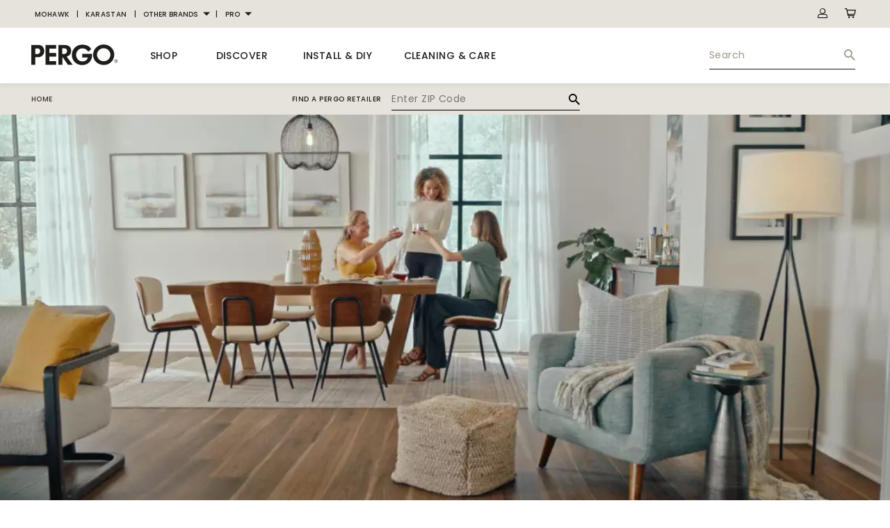

--- FILE ---
content_type: text/html; charset=utf-8
request_url: https://pergoflooring.azurewebsites.net/
body_size: 53076
content:
<!DOCTYPE html><html lang="en" data-critters-container><head><base href="/">
		<meta charset="utf-8">
		<title>Pergo</title>
		<meta name="theme-color" content="#1976d2">
		<meta name="viewport" content="width=device-width, initial-scale=1, maximum-scale=1.0, user-scalable=0">
		<link rel="icon" type="image/x-icon" href="favicon.ico">
		<!-- Commented for improving the LCP -->
		<!-- <link
			rel="stylesheet"
			href="https://use.typekit.net/aza2yjh.css"
			type="text/css"
			media="all"
		/> -->
		<meta name="p:domain_verify" content="b5b029b146aa22e5b3fa4985dbc746d9">
		<meta http-equiv="cache-control" content="max-age=0, must-revalidate">
		<meta http-equiv="Pragma" content="no-cache">
		<meta http-equiv="Expires" content="0">
		<!-- <script
			charset="utf-8"
			type="text/javascript"
			src="//js.hsforms.net/forms/embed/v2.js"
		></script> -->
		<!-- <script src="https://maps.googleapis.com/maps/api/js?key=AIzaSyATGzBm9U-iiyqqOBmAeGvjrh3e-6QUu7c&libraries=places"></script> -->
	<style>*,*:before,*:after{box-sizing:border-box}body{margin:0}body{min-height:100vh;text-rendering:optimizeSpeed;line-height:1.5}@media (prefers-reduced-motion:reduce){*,*:before,*:after{animation-duration:.01ms!important;animation-iteration-count:1!important;transition-duration:.01ms!important;scroll-behavior:auto!important}}:root{--swiper-theme-color:#007aff}:root{--swiper-navigation-size:44px}@charset "UTF-8";@font-face{font-family:Gotham;src:url(/assets/fonts/gotham/Gotham-Light.otf) format("opentype"),url(/assets/fonts/gotham/Gotham-Light.otf) format("opentype");font-weight:300;font-style:normal;font-display:fallback}@font-face{font-family:Gotham;src:url(/assets/fonts/gotham/Gotham-Book.otf) format("opentype"),url(/assets/fonts/gotham/Gotham-Book.otf) format("opentype");font-weight:500;font-style:normal;font-display:fallback}@font-face{font-family:Gotham;src:url(/assets/fonts/gotham/Gotham-Medium.otf) format("opentype"),url(/assets/fonts/gotham/Gotham-Medium.otf) format("opentype");font-weight:700;font-style:normal;font-display:fallback}:root{--color-text-primary:#3b3131;--color-text-primary-inverted:#fff;--color-border-primary:#423939;--color-fill-dark:#000000;--color-fill-light:#fff;--background-menu:#000000;--background-accordion:#000000;--background-icon:#008996;--carousel-bullet-border-color:#fff;--button-background-primary:#000000;--button-background-primary-hover:#3b3131;--button-background-primary-active:#000000;--button-border-primary-color:#000000;--button-border-primary-color-hover:#3b3131;--button-border-primary-color-active:#000000;--button-text-primary-color:#fff;--button-background-secondary:#fff;--button-background-secondary-hover:#fff;--button-background-secondary-active:#fff;--button-border-secondary-color:#000000;--button-border-color-secondary-hover:#3b3131;--button-border-color-secondary-active:#000000;--button-text-secondary-color:#423939;--carousel-bullet-size-small:14px;--carousel-bullet-size-large:18px;--carousel-bullet-border-size:2px;--transition-duration:.25s;--transition-duration-slow:.5s;--transition-duration-fast:.1s;--component-margin-bottom:25px;--compound-margin-top:10px}html,body{width:100%;height:100%;scroll-behavior:smooth}.set-height{display:block;height:100%}@font-face{font-family:Gotham;src:url(/assets/fonts/gotham/Gotham-Light.otf) format("opentype"),url(/assets/fonts/gotham/Gotham-Light.otf) format("opentype");font-weight:300;font-style:normal;font-display:fallback}@font-face{font-family:Gotham;src:url(/assets/fonts/gotham/Gotham-Book.otf) format("opentype"),url(/assets/fonts/gotham/Gotham-Book.otf) format("opentype");font-weight:500;font-style:normal;font-display:fallback}@font-face{font-family:Gotham;src:url(/assets/fonts/gotham/Gotham-Medium.otf) format("opentype"),url(/assets/fonts/gotham/Gotham-Medium.otf) format("opentype");font-weight:700;font-style:normal;font-display:fallback}html{--mat-ripple-color:rgba(0, 0, 0, .1)}html{--mat-option-selected-state-label-text-color:#454545;--mat-option-label-text-color:rgba(0, 0, 0, .87);--mat-option-hover-state-layer-color:rgba(0, 0, 0, .04);--mat-option-focus-state-layer-color:rgba(0, 0, 0, .04);--mat-option-selected-state-layer-color:rgba(0, 0, 0, .04)}html{--mat-optgroup-label-text-color:rgba(0, 0, 0, .87)}html{--mat-full-pseudo-checkbox-selected-icon-color:#5a5a5a;--mat-full-pseudo-checkbox-selected-checkmark-color:#fafafa;--mat-full-pseudo-checkbox-unselected-icon-color:rgba(0, 0, 0, .54);--mat-full-pseudo-checkbox-disabled-selected-checkmark-color:#fafafa;--mat-full-pseudo-checkbox-disabled-unselected-icon-color:#b0b0b0;--mat-full-pseudo-checkbox-disabled-selected-icon-color:#b0b0b0;--mat-minimal-pseudo-checkbox-selected-checkmark-color:#5a5a5a;--mat-minimal-pseudo-checkbox-disabled-selected-checkmark-color:#b0b0b0}html{--mat-app-background-color:#fafafa;--mat-app-text-color:rgba(0, 0, 0, .87)}html{--mat-option-label-text-font:Gotham, Helvetica, sans-serif;--mat-option-label-text-line-height:24px;--mat-option-label-text-size:16px;--mat-option-label-text-tracking:normal;--mat-option-label-text-weight:400}html{--mat-optgroup-label-text-font:Gotham, Helvetica, sans-serif;--mat-optgroup-label-text-line-height:24px;--mat-optgroup-label-text-size:16px;--mat-optgroup-label-text-tracking:normal;--mat-optgroup-label-text-weight:400}html{--mdc-elevated-card-container-shape:4px;--mdc-outlined-card-container-shape:4px;--mdc-outlined-card-outline-width:1px}html{--mdc-elevated-card-container-color:white;--mdc-elevated-card-container-elevation:0px 2px 1px -1px rgba(0, 0, 0, .2), 0px 1px 1px 0px rgba(0, 0, 0, .14), 0px 1px 3px 0px rgba(0, 0, 0, .12);--mdc-outlined-card-container-color:white;--mdc-outlined-card-outline-color:rgba(0, 0, 0, .12);--mdc-outlined-card-container-elevation:0px 0px 0px 0px rgba(0, 0, 0, .2), 0px 0px 0px 0px rgba(0, 0, 0, .14), 0px 0px 0px 0px rgba(0, 0, 0, .12);--mat-card-subtitle-text-color:rgba(0, 0, 0, .54)}html{--mat-card-title-text-font:Gotham, Helvetica, sans-serif;--mat-card-title-text-line-height:32px;--mat-card-title-text-size:20px;--mat-card-title-text-tracking:normal;--mat-card-title-text-weight:500;--mat-card-subtitle-text-font:Gotham, Helvetica, sans-serif;--mat-card-subtitle-text-line-height:22px;--mat-card-subtitle-text-size:14px;--mat-card-subtitle-text-tracking:normal;--mat-card-subtitle-text-weight:500}html{--mdc-linear-progress-active-indicator-height:4px;--mdc-linear-progress-track-height:4px;--mdc-linear-progress-track-shape:0}html{--mdc-plain-tooltip-container-shape:4px;--mdc-plain-tooltip-supporting-text-line-height:16px}html{--mdc-plain-tooltip-container-color:#616161;--mdc-plain-tooltip-supporting-text-color:#fff}html{--mdc-plain-tooltip-supporting-text-font:Gotham, Helvetica, sans-serif;--mdc-plain-tooltip-supporting-text-size:12px;--mdc-plain-tooltip-supporting-text-weight:400;--mdc-plain-tooltip-supporting-text-tracking:normal}html{--mdc-filled-text-field-active-indicator-height:1px;--mdc-filled-text-field-focus-active-indicator-height:2px;--mdc-filled-text-field-container-shape:4px;--mdc-outlined-text-field-outline-width:1px;--mdc-outlined-text-field-focus-outline-width:2px;--mdc-outlined-text-field-container-shape:4px}html{--mdc-filled-text-field-caret-color:#454545;--mdc-filled-text-field-focus-active-indicator-color:#454545;--mdc-filled-text-field-focus-label-text-color:rgba(69, 69, 69, .87);--mdc-filled-text-field-container-color:whitesmoke;--mdc-filled-text-field-disabled-container-color:#fafafa;--mdc-filled-text-field-label-text-color:rgba(0, 0, 0, .6);--mdc-filled-text-field-hover-label-text-color:rgba(0, 0, 0, .6);--mdc-filled-text-field-disabled-label-text-color:rgba(0, 0, 0, .38);--mdc-filled-text-field-input-text-color:rgba(0, 0, 0, .87);--mdc-filled-text-field-disabled-input-text-color:rgba(0, 0, 0, .38);--mdc-filled-text-field-input-text-placeholder-color:rgba(0, 0, 0, .6);--mdc-filled-text-field-error-hover-label-text-color:#f44336;--mdc-filled-text-field-error-focus-label-text-color:#f44336;--mdc-filled-text-field-error-label-text-color:#f44336;--mdc-filled-text-field-error-caret-color:#f44336;--mdc-filled-text-field-active-indicator-color:rgba(0, 0, 0, .42);--mdc-filled-text-field-disabled-active-indicator-color:rgba(0, 0, 0, .06);--mdc-filled-text-field-hover-active-indicator-color:rgba(0, 0, 0, .87);--mdc-filled-text-field-error-active-indicator-color:#f44336;--mdc-filled-text-field-error-focus-active-indicator-color:#f44336;--mdc-filled-text-field-error-hover-active-indicator-color:#f44336;--mdc-outlined-text-field-caret-color:#454545;--mdc-outlined-text-field-focus-outline-color:#454545;--mdc-outlined-text-field-focus-label-text-color:rgba(69, 69, 69, .87);--mdc-outlined-text-field-label-text-color:rgba(0, 0, 0, .6);--mdc-outlined-text-field-hover-label-text-color:rgba(0, 0, 0, .6);--mdc-outlined-text-field-disabled-label-text-color:rgba(0, 0, 0, .38);--mdc-outlined-text-field-input-text-color:rgba(0, 0, 0, .87);--mdc-outlined-text-field-disabled-input-text-color:rgba(0, 0, 0, .38);--mdc-outlined-text-field-input-text-placeholder-color:rgba(0, 0, 0, .6);--mdc-outlined-text-field-error-caret-color:#f44336;--mdc-outlined-text-field-error-focus-label-text-color:#f44336;--mdc-outlined-text-field-error-label-text-color:#f44336;--mdc-outlined-text-field-error-hover-label-text-color:#f44336;--mdc-outlined-text-field-outline-color:rgba(0, 0, 0, .38);--mdc-outlined-text-field-disabled-outline-color:rgba(0, 0, 0, .06);--mdc-outlined-text-field-hover-outline-color:rgba(0, 0, 0, .87);--mdc-outlined-text-field-error-focus-outline-color:#f44336;--mdc-outlined-text-field-error-hover-outline-color:#f44336;--mdc-outlined-text-field-error-outline-color:#f44336;--mat-form-field-focus-select-arrow-color:rgba(69, 69, 69, .87);--mat-form-field-disabled-input-text-placeholder-color:rgba(0, 0, 0, .38);--mat-form-field-state-layer-color:rgba(0, 0, 0, .87);--mat-form-field-error-text-color:#f44336;--mat-form-field-select-option-text-color:inherit;--mat-form-field-select-disabled-option-text-color:GrayText;--mat-form-field-leading-icon-color:unset;--mat-form-field-disabled-leading-icon-color:unset;--mat-form-field-trailing-icon-color:unset;--mat-form-field-disabled-trailing-icon-color:unset;--mat-form-field-error-focus-trailing-icon-color:unset;--mat-form-field-error-hover-trailing-icon-color:unset;--mat-form-field-error-trailing-icon-color:unset;--mat-form-field-enabled-select-arrow-color:rgba(0, 0, 0, .54);--mat-form-field-disabled-select-arrow-color:rgba(0, 0, 0, .38);--mat-form-field-hover-state-layer-opacity:.04;--mat-form-field-focus-state-layer-opacity:.08}html{--mat-form-field-container-height:56px;--mat-form-field-filled-label-display:block;--mat-form-field-container-vertical-padding:16px;--mat-form-field-filled-with-label-container-padding-top:24px;--mat-form-field-filled-with-label-container-padding-bottom:8px}html{--mdc-filled-text-field-label-text-font:Gotham, Helvetica, sans-serif;--mdc-filled-text-field-label-text-size:16px;--mdc-filled-text-field-label-text-tracking:normal;--mdc-filled-text-field-label-text-weight:400;--mdc-outlined-text-field-label-text-font:Gotham, Helvetica, sans-serif;--mdc-outlined-text-field-label-text-size:16px;--mdc-outlined-text-field-label-text-tracking:normal;--mdc-outlined-text-field-label-text-weight:400;--mat-form-field-container-text-font:Gotham, Helvetica, sans-serif;--mat-form-field-container-text-line-height:24px;--mat-form-field-container-text-size:16px;--mat-form-field-container-text-tracking:normal;--mat-form-field-container-text-weight:400;--mat-form-field-outlined-label-text-populated-size:16px;--mat-form-field-subscript-text-font:Gotham, Helvetica, sans-serif;--mat-form-field-subscript-text-line-height:20px;--mat-form-field-subscript-text-size:12px;--mat-form-field-subscript-text-tracking:normal;--mat-form-field-subscript-text-weight:400}html{--mat-select-container-elevation-shadow:0px 5px 5px -3px rgba(0, 0, 0, .2), 0px 8px 10px 1px rgba(0, 0, 0, .14), 0px 3px 14px 2px rgba(0, 0, 0, .12)}html{--mat-select-panel-background-color:white;--mat-select-enabled-trigger-text-color:rgba(0, 0, 0, .87);--mat-select-disabled-trigger-text-color:rgba(0, 0, 0, .38);--mat-select-placeholder-text-color:rgba(0, 0, 0, .6);--mat-select-enabled-arrow-color:rgba(0, 0, 0, .54);--mat-select-disabled-arrow-color:rgba(0, 0, 0, .38);--mat-select-focused-arrow-color:rgba(69, 69, 69, .87);--mat-select-invalid-arrow-color:rgba(244, 67, 54, .87)}html{--mat-select-arrow-transform:translateY(-8px)}html{--mat-select-trigger-text-font:Gotham, Helvetica, sans-serif;--mat-select-trigger-text-line-height:24px;--mat-select-trigger-text-size:16px;--mat-select-trigger-text-tracking:normal;--mat-select-trigger-text-weight:400}html{--mat-autocomplete-container-shape:4px;--mat-autocomplete-container-elevation-shadow:0px 5px 5px -3px rgba(0, 0, 0, .2), 0px 8px 10px 1px rgba(0, 0, 0, .14), 0px 3px 14px 2px rgba(0, 0, 0, .12)}html{--mat-autocomplete-background-color:white}html{--mdc-dialog-container-elevation-shadow:0px 11px 15px -7px rgba(0, 0, 0, .2), 0px 24px 38px 3px rgba(0, 0, 0, .14), 0px 9px 46px 8px rgba(0, 0, 0, .12);--mdc-dialog-container-shadow-color:#000;--mdc-dialog-container-shape:4px;--mat-dialog-container-max-width:80vw;--mat-dialog-container-small-max-width:80vw;--mat-dialog-container-min-width:0;--mat-dialog-actions-alignment:start;--mat-dialog-actions-padding:8px;--mat-dialog-content-padding:20px 24px;--mat-dialog-with-actions-content-padding:20px 24px;--mat-dialog-headline-padding:0 24px 9px}html{--mdc-dialog-container-color:white;--mdc-dialog-subhead-color:rgba(0, 0, 0, .87);--mdc-dialog-supporting-text-color:rgba(0, 0, 0, .6)}html{--mdc-dialog-subhead-font:Gotham, Helvetica, sans-serif;--mdc-dialog-subhead-line-height:32px;--mdc-dialog-subhead-size:20px;--mdc-dialog-subhead-weight:500;--mdc-dialog-subhead-tracking:normal;--mdc-dialog-supporting-text-font:Gotham, Helvetica, sans-serif;--mdc-dialog-supporting-text-line-height:24px;--mdc-dialog-supporting-text-size:16px;--mdc-dialog-supporting-text-weight:400;--mdc-dialog-supporting-text-tracking:normal}html{--mdc-switch-disabled-selected-icon-opacity:.38;--mdc-switch-disabled-track-opacity:.12;--mdc-switch-disabled-unselected-icon-opacity:.38;--mdc-switch-handle-height:20px;--mdc-switch-handle-shape:10px;--mdc-switch-handle-width:20px;--mdc-switch-selected-icon-size:18px;--mdc-switch-track-height:14px;--mdc-switch-track-shape:7px;--mdc-switch-track-width:36px;--mdc-switch-unselected-icon-size:18px;--mdc-switch-selected-focus-state-layer-opacity:.12;--mdc-switch-selected-hover-state-layer-opacity:.04;--mdc-switch-selected-pressed-state-layer-opacity:.1;--mdc-switch-unselected-focus-state-layer-opacity:.12;--mdc-switch-unselected-hover-state-layer-opacity:.04;--mdc-switch-unselected-pressed-state-layer-opacity:.1;--mat-switch-disabled-selected-handle-opacity:.38;--mat-switch-disabled-unselected-handle-opacity:.38;--mat-switch-unselected-handle-size:20px;--mat-switch-selected-handle-size:20px;--mat-switch-pressed-handle-size:20px;--mat-switch-with-icon-handle-size:20px;--mat-switch-selected-handle-horizontal-margin:0;--mat-switch-selected-with-icon-handle-horizontal-margin:0;--mat-switch-selected-pressed-handle-horizontal-margin:0;--mat-switch-unselected-handle-horizontal-margin:0;--mat-switch-unselected-with-icon-handle-horizontal-margin:0;--mat-switch-unselected-pressed-handle-horizontal-margin:0;--mat-switch-visible-track-opacity:1;--mat-switch-hidden-track-opacity:1;--mat-switch-visible-track-transition:transform 75ms 0ms cubic-bezier(0, 0, .2, 1);--mat-switch-hidden-track-transition:transform 75ms 0ms cubic-bezier(.4, 0, .6, 1);--mat-switch-track-outline-width:1px;--mat-switch-track-outline-color:transparent;--mat-switch-selected-track-outline-width:1px;--mat-switch-disabled-unselected-track-outline-width:1px;--mat-switch-disabled-unselected-track-outline-color:transparent}html{--mdc-switch-selected-focus-state-layer-color:#373737;--mdc-switch-selected-handle-color:#373737;--mdc-switch-selected-hover-state-layer-color:#373737;--mdc-switch-selected-pressed-state-layer-color:#373737;--mdc-switch-selected-focus-handle-color:#0e0e0e;--mdc-switch-selected-hover-handle-color:#0e0e0e;--mdc-switch-selected-pressed-handle-color:#0e0e0e;--mdc-switch-selected-focus-track-color:#606060;--mdc-switch-selected-hover-track-color:#606060;--mdc-switch-selected-pressed-track-color:#606060;--mdc-switch-selected-track-color:#606060;--mdc-switch-disabled-selected-handle-color:#424242;--mdc-switch-disabled-selected-icon-color:#fff;--mdc-switch-disabled-selected-track-color:#424242;--mdc-switch-disabled-unselected-handle-color:#424242;--mdc-switch-disabled-unselected-icon-color:#fff;--mdc-switch-disabled-unselected-track-color:#424242;--mdc-switch-handle-surface-color:var(--mdc-theme-surface, #fff);--mdc-switch-handle-elevation-shadow:0px 2px 1px -1px rgba(0, 0, 0, .2), 0px 1px 1px 0px rgba(0, 0, 0, .14), 0px 1px 3px 0px rgba(0, 0, 0, .12);--mdc-switch-handle-shadow-color:black;--mdc-switch-disabled-handle-elevation-shadow:0px 0px 0px 0px rgba(0, 0, 0, .2), 0px 0px 0px 0px rgba(0, 0, 0, .14), 0px 0px 0px 0px rgba(0, 0, 0, .12);--mdc-switch-selected-icon-color:#fff;--mdc-switch-unselected-focus-handle-color:#212121;--mdc-switch-unselected-focus-state-layer-color:#424242;--mdc-switch-unselected-focus-track-color:#e0e0e0;--mdc-switch-unselected-handle-color:#616161;--mdc-switch-unselected-hover-handle-color:#212121;--mdc-switch-unselected-hover-state-layer-color:#424242;--mdc-switch-unselected-hover-track-color:#e0e0e0;--mdc-switch-unselected-icon-color:#fff;--mdc-switch-unselected-pressed-handle-color:#212121;--mdc-switch-unselected-pressed-state-layer-color:#424242;--mdc-switch-unselected-pressed-track-color:#e0e0e0;--mdc-switch-unselected-track-color:#e0e0e0;--mdc-switch-disabled-label-text-color:rgba(0, 0, 0, .38)}html{--mdc-switch-state-layer-size:40px}html{--mdc-radio-disabled-selected-icon-opacity:.38;--mdc-radio-disabled-unselected-icon-opacity:.38;--mdc-radio-state-layer-size:40px}html{--mdc-radio-state-layer-size:40px;--mat-radio-touch-target-display:block}html{--mat-slider-value-indicator-width:auto;--mat-slider-value-indicator-height:32px;--mat-slider-value-indicator-caret-display:block;--mat-slider-value-indicator-border-radius:4px;--mat-slider-value-indicator-padding:0 12px;--mat-slider-value-indicator-text-transform:none;--mat-slider-value-indicator-container-transform:translateX(-50%);--mdc-slider-active-track-height:6px;--mdc-slider-active-track-shape:9999px;--mdc-slider-handle-height:20px;--mdc-slider-handle-shape:50%;--mdc-slider-handle-width:20px;--mdc-slider-inactive-track-height:4px;--mdc-slider-inactive-track-shape:9999px;--mdc-slider-with-overlap-handle-outline-width:1px;--mdc-slider-with-tick-marks-active-container-opacity:.6;--mdc-slider-with-tick-marks-container-shape:50%;--mdc-slider-with-tick-marks-container-size:2px;--mdc-slider-with-tick-marks-inactive-container-opacity:.6}html{--mdc-slider-handle-color:#454545;--mdc-slider-focus-handle-color:#454545;--mdc-slider-hover-handle-color:#454545;--mdc-slider-active-track-color:#454545;--mdc-slider-inactive-track-color:#454545;--mdc-slider-with-tick-marks-inactive-container-color:#454545;--mdc-slider-with-tick-marks-active-container-color:white;--mdc-slider-disabled-active-track-color:#000;--mdc-slider-disabled-handle-color:#000;--mdc-slider-disabled-inactive-track-color:#000;--mdc-slider-label-container-color:#000;--mdc-slider-label-label-text-color:#fff;--mdc-slider-with-overlap-handle-outline-color:#fff;--mdc-slider-with-tick-marks-disabled-container-color:#000;--mdc-slider-handle-elevation:0px 2px 1px -1px rgba(0, 0, 0, .2), 0px 1px 1px 0px rgba(0, 0, 0, .14), 0px 1px 3px 0px rgba(0, 0, 0, .12);--mat-slider-ripple-color:#454545;--mat-slider-hover-state-layer-color:rgba(69, 69, 69, .05);--mat-slider-focus-state-layer-color:rgba(69, 69, 69, .2);--mat-slider-value-indicator-opacity:.6}html{--mdc-slider-label-label-text-font:Gotham, Helvetica, sans-serif;--mdc-slider-label-label-text-size:14px;--mdc-slider-label-label-text-line-height:22px;--mdc-slider-label-label-text-tracking:normal;--mdc-slider-label-label-text-weight:500}html{--mat-menu-container-shape:4px;--mat-menu-divider-bottom-spacing:0;--mat-menu-divider-top-spacing:0;--mat-menu-item-spacing:16px;--mat-menu-item-icon-size:24px;--mat-menu-item-leading-spacing:16px;--mat-menu-item-trailing-spacing:16px;--mat-menu-item-with-icon-leading-spacing:16px;--mat-menu-item-with-icon-trailing-spacing:16px}html{--mat-menu-item-label-text-color:rgba(0, 0, 0, .87);--mat-menu-item-icon-color:rgba(0, 0, 0, .87);--mat-menu-item-hover-state-layer-color:rgba(0, 0, 0, .04);--mat-menu-item-focus-state-layer-color:rgba(0, 0, 0, .04);--mat-menu-container-color:white;--mat-menu-divider-color:rgba(0, 0, 0, .12)}html{--mat-menu-item-label-text-font:Gotham, Helvetica, sans-serif;--mat-menu-item-label-text-size:16px;--mat-menu-item-label-text-tracking:normal;--mat-menu-item-label-text-line-height:24px;--mat-menu-item-label-text-weight:400}html{--mdc-list-list-item-container-shape:0;--mdc-list-list-item-leading-avatar-shape:50%;--mdc-list-list-item-container-color:transparent;--mdc-list-list-item-selected-container-color:transparent;--mdc-list-list-item-leading-avatar-color:transparent;--mdc-list-list-item-leading-icon-size:24px;--mdc-list-list-item-leading-avatar-size:40px;--mdc-list-list-item-trailing-icon-size:24px;--mdc-list-list-item-disabled-state-layer-color:transparent;--mdc-list-list-item-disabled-state-layer-opacity:0;--mdc-list-list-item-disabled-label-text-opacity:.38;--mdc-list-list-item-disabled-leading-icon-opacity:.38;--mdc-list-list-item-disabled-trailing-icon-opacity:.38;--mat-list-active-indicator-color:transparent;--mat-list-active-indicator-shape:4px}html{--mdc-list-list-item-label-text-color:rgba(0, 0, 0, .87);--mdc-list-list-item-supporting-text-color:rgba(0, 0, 0, .54);--mdc-list-list-item-leading-icon-color:rgba(0, 0, 0, .38);--mdc-list-list-item-trailing-supporting-text-color:rgba(0, 0, 0, .38);--mdc-list-list-item-trailing-icon-color:rgba(0, 0, 0, .38);--mdc-list-list-item-selected-trailing-icon-color:rgba(0, 0, 0, .38);--mdc-list-list-item-disabled-label-text-color:black;--mdc-list-list-item-disabled-leading-icon-color:black;--mdc-list-list-item-disabled-trailing-icon-color:black;--mdc-list-list-item-hover-label-text-color:rgba(0, 0, 0, .87);--mdc-list-list-item-hover-leading-icon-color:rgba(0, 0, 0, .38);--mdc-list-list-item-hover-trailing-icon-color:rgba(0, 0, 0, .38);--mdc-list-list-item-focus-label-text-color:rgba(0, 0, 0, .87);--mdc-list-list-item-hover-state-layer-color:black;--mdc-list-list-item-hover-state-layer-opacity:.04;--mdc-list-list-item-focus-state-layer-color:black;--mdc-list-list-item-focus-state-layer-opacity:.12}html{--mdc-list-list-item-one-line-container-height:48px;--mdc-list-list-item-two-line-container-height:64px;--mdc-list-list-item-three-line-container-height:88px;--mat-list-list-item-leading-icon-start-space:16px;--mat-list-list-item-leading-icon-end-space:32px}html{--mdc-list-list-item-label-text-font:Gotham, Helvetica, sans-serif;--mdc-list-list-item-label-text-line-height:24px;--mdc-list-list-item-label-text-size:16px;--mdc-list-list-item-label-text-tracking:normal;--mdc-list-list-item-label-text-weight:400;--mdc-list-list-item-supporting-text-font:Gotham, Helvetica, sans-serif;--mdc-list-list-item-supporting-text-line-height:20px;--mdc-list-list-item-supporting-text-size:14px;--mdc-list-list-item-supporting-text-tracking:normal;--mdc-list-list-item-supporting-text-weight:400;--mdc-list-list-item-trailing-supporting-text-font:Gotham, Helvetica, sans-serif;--mdc-list-list-item-trailing-supporting-text-line-height:20px;--mdc-list-list-item-trailing-supporting-text-size:12px;--mdc-list-list-item-trailing-supporting-text-tracking:normal;--mdc-list-list-item-trailing-supporting-text-weight:400}html{--mat-paginator-container-text-color:rgba(0, 0, 0, .87);--mat-paginator-container-background-color:white;--mat-paginator-enabled-icon-color:rgba(0, 0, 0, .54);--mat-paginator-disabled-icon-color:rgba(0, 0, 0, .12)}html{--mat-paginator-container-size:56px;--mat-paginator-form-field-container-height:40px;--mat-paginator-form-field-container-vertical-padding:8px}html{--mat-paginator-container-text-font:Gotham, Helvetica, sans-serif;--mat-paginator-container-text-line-height:20px;--mat-paginator-container-text-size:12px;--mat-paginator-container-text-tracking:normal;--mat-paginator-container-text-weight:400;--mat-paginator-select-trigger-text-size:12px}html{--mdc-tab-indicator-active-indicator-height:2px;--mdc-tab-indicator-active-indicator-shape:0;--mdc-secondary-navigation-tab-container-height:48px;--mat-tab-header-divider-color:transparent;--mat-tab-header-divider-height:0}html{--mdc-checkbox-disabled-selected-checkmark-color:#fff;--mdc-checkbox-selected-focus-state-layer-opacity:.16;--mdc-checkbox-selected-hover-state-layer-opacity:.04;--mdc-checkbox-selected-pressed-state-layer-opacity:.16;--mdc-checkbox-unselected-focus-state-layer-opacity:.16;--mdc-checkbox-unselected-hover-state-layer-opacity:.04;--mdc-checkbox-unselected-pressed-state-layer-opacity:.16}html{--mdc-checkbox-disabled-selected-icon-color:rgba(0, 0, 0, .38);--mdc-checkbox-disabled-unselected-icon-color:rgba(0, 0, 0, .38);--mdc-checkbox-selected-checkmark-color:#222222;--mdc-checkbox-selected-focus-icon-color:#5a5a5a;--mdc-checkbox-selected-hover-icon-color:#5a5a5a;--mdc-checkbox-selected-icon-color:#5a5a5a;--mdc-checkbox-selected-pressed-icon-color:#5a5a5a;--mdc-checkbox-unselected-focus-icon-color:#212121;--mdc-checkbox-unselected-hover-icon-color:#212121;--mdc-checkbox-unselected-icon-color:rgba(0, 0, 0, .54);--mdc-checkbox-unselected-pressed-icon-color:rgba(0, 0, 0, .54);--mdc-checkbox-selected-focus-state-layer-color:#5a5a5a;--mdc-checkbox-selected-hover-state-layer-color:#5a5a5a;--mdc-checkbox-selected-pressed-state-layer-color:#5a5a5a;--mdc-checkbox-unselected-focus-state-layer-color:black;--mdc-checkbox-unselected-hover-state-layer-color:black;--mdc-checkbox-unselected-pressed-state-layer-color:black;--mat-checkbox-disabled-label-color:rgba(0, 0, 0, .38)}html{--mdc-checkbox-state-layer-size:40px;--mat-checkbox-touch-target-display:block}html{--mdc-text-button-container-shape:4px;--mdc-text-button-keep-touch-target:false;--mdc-filled-button-container-shape:4px;--mdc-filled-button-keep-touch-target:false;--mdc-protected-button-container-shape:4px;--mdc-protected-button-keep-touch-target:false;--mdc-outlined-button-keep-touch-target:false;--mdc-outlined-button-outline-width:1px;--mdc-outlined-button-container-shape:4px;--mat-text-button-horizontal-padding:8px;--mat-text-button-with-icon-horizontal-padding:8px;--mat-text-button-icon-spacing:8px;--mat-text-button-icon-offset:0;--mat-filled-button-horizontal-padding:16px;--mat-filled-button-icon-spacing:8px;--mat-filled-button-icon-offset:-4px;--mat-protected-button-horizontal-padding:16px;--mat-protected-button-icon-spacing:8px;--mat-protected-button-icon-offset:-4px;--mat-outlined-button-horizontal-padding:15px;--mat-outlined-button-icon-spacing:8px;--mat-outlined-button-icon-offset:-4px}html{--mdc-text-button-label-text-color:black;--mdc-text-button-disabled-label-text-color:rgba(0, 0, 0, .38);--mat-text-button-state-layer-color:black;--mat-text-button-disabled-state-layer-color:black;--mat-text-button-ripple-color:rgba(0, 0, 0, .1);--mat-text-button-hover-state-layer-opacity:.04;--mat-text-button-focus-state-layer-opacity:.12;--mat-text-button-pressed-state-layer-opacity:.12;--mdc-filled-button-container-color:white;--mdc-filled-button-label-text-color:black;--mdc-filled-button-disabled-container-color:rgba(0, 0, 0, .12);--mdc-filled-button-disabled-label-text-color:rgba(0, 0, 0, .38);--mat-filled-button-state-layer-color:black;--mat-filled-button-disabled-state-layer-color:black;--mat-filled-button-ripple-color:rgba(0, 0, 0, .1);--mat-filled-button-hover-state-layer-opacity:.04;--mat-filled-button-focus-state-layer-opacity:.12;--mat-filled-button-pressed-state-layer-opacity:.12;--mdc-protected-button-container-color:white;--mdc-protected-button-label-text-color:black;--mdc-protected-button-disabled-container-color:rgba(0, 0, 0, .12);--mdc-protected-button-disabled-label-text-color:rgba(0, 0, 0, .38);--mdc-protected-button-container-elevation-shadow:0px 3px 1px -2px rgba(0, 0, 0, .2), 0px 2px 2px 0px rgba(0, 0, 0, .14), 0px 1px 5px 0px rgba(0, 0, 0, .12);--mdc-protected-button-disabled-container-elevation-shadow:0px 0px 0px 0px rgba(0, 0, 0, .2), 0px 0px 0px 0px rgba(0, 0, 0, .14), 0px 0px 0px 0px rgba(0, 0, 0, .12);--mdc-protected-button-focus-container-elevation-shadow:0px 2px 4px -1px rgba(0, 0, 0, .2), 0px 4px 5px 0px rgba(0, 0, 0, .14), 0px 1px 10px 0px rgba(0, 0, 0, .12);--mdc-protected-button-hover-container-elevation-shadow:0px 2px 4px -1px rgba(0, 0, 0, .2), 0px 4px 5px 0px rgba(0, 0, 0, .14), 0px 1px 10px 0px rgba(0, 0, 0, .12);--mdc-protected-button-pressed-container-elevation-shadow:0px 5px 5px -3px rgba(0, 0, 0, .2), 0px 8px 10px 1px rgba(0, 0, 0, .14), 0px 3px 14px 2px rgba(0, 0, 0, .12);--mdc-protected-button-container-shadow-color:#000;--mat-protected-button-state-layer-color:black;--mat-protected-button-disabled-state-layer-color:black;--mat-protected-button-ripple-color:rgba(0, 0, 0, .1);--mat-protected-button-hover-state-layer-opacity:.04;--mat-protected-button-focus-state-layer-opacity:.12;--mat-protected-button-pressed-state-layer-opacity:.12;--mdc-outlined-button-disabled-outline-color:rgba(0, 0, 0, .12);--mdc-outlined-button-disabled-label-text-color:rgba(0, 0, 0, .38);--mdc-outlined-button-label-text-color:black;--mdc-outlined-button-outline-color:rgba(0, 0, 0, .12);--mat-outlined-button-state-layer-color:black;--mat-outlined-button-disabled-state-layer-color:black;--mat-outlined-button-ripple-color:rgba(0, 0, 0, .1);--mat-outlined-button-hover-state-layer-opacity:.04;--mat-outlined-button-focus-state-layer-opacity:.12;--mat-outlined-button-pressed-state-layer-opacity:.12}html{--mdc-text-button-container-height:36px;--mdc-filled-button-container-height:36px;--mdc-outlined-button-container-height:36px;--mdc-protected-button-container-height:36px;--mat-text-button-touch-target-display:block;--mat-filled-button-touch-target-display:block;--mat-protected-button-touch-target-display:block;--mat-outlined-button-touch-target-display:block}html{--mdc-text-button-label-text-font:Gotham, Helvetica, sans-serif;--mdc-text-button-label-text-size:14px;--mdc-text-button-label-text-tracking:normal;--mdc-text-button-label-text-weight:500;--mdc-text-button-label-text-transform:none;--mdc-filled-button-label-text-font:Gotham, Helvetica, sans-serif;--mdc-filled-button-label-text-size:14px;--mdc-filled-button-label-text-tracking:normal;--mdc-filled-button-label-text-weight:500;--mdc-filled-button-label-text-transform:none;--mdc-outlined-button-label-text-font:Gotham, Helvetica, sans-serif;--mdc-outlined-button-label-text-size:14px;--mdc-outlined-button-label-text-tracking:normal;--mdc-outlined-button-label-text-weight:500;--mdc-outlined-button-label-text-transform:none;--mdc-protected-button-label-text-font:Gotham, Helvetica, sans-serif;--mdc-protected-button-label-text-size:14px;--mdc-protected-button-label-text-tracking:normal;--mdc-protected-button-label-text-weight:500;--mdc-protected-button-label-text-transform:none}html{--mdc-icon-button-icon-size:24px}html{--mdc-icon-button-icon-color:inherit;--mdc-icon-button-disabled-icon-color:rgba(0, 0, 0, .38);--mat-icon-button-state-layer-color:black;--mat-icon-button-disabled-state-layer-color:black;--mat-icon-button-ripple-color:rgba(0, 0, 0, .1);--mat-icon-button-hover-state-layer-opacity:.04;--mat-icon-button-focus-state-layer-opacity:.12;--mat-icon-button-pressed-state-layer-opacity:.12}html{--mat-icon-button-touch-target-display:block}html{--mdc-fab-container-shape:50%;--mdc-fab-icon-size:24px;--mdc-fab-small-container-shape:50%;--mdc-fab-small-icon-size:24px;--mdc-extended-fab-container-height:48px;--mdc-extended-fab-container-shape:24px}html{--mdc-fab-container-color:white;--mdc-fab-container-elevation-shadow:0px 3px 5px -1px rgba(0, 0, 0, .2), 0px 6px 10px 0px rgba(0, 0, 0, .14), 0px 1px 18px 0px rgba(0, 0, 0, .12);--mdc-fab-focus-container-elevation-shadow:0px 5px 5px -3px rgba(0, 0, 0, .2), 0px 8px 10px 1px rgba(0, 0, 0, .14), 0px 3px 14px 2px rgba(0, 0, 0, .12);--mdc-fab-hover-container-elevation-shadow:0px 5px 5px -3px rgba(0, 0, 0, .2), 0px 8px 10px 1px rgba(0, 0, 0, .14), 0px 3px 14px 2px rgba(0, 0, 0, .12);--mdc-fab-pressed-container-elevation-shadow:0px 7px 8px -4px rgba(0, 0, 0, .2), 0px 12px 17px 2px rgba(0, 0, 0, .14), 0px 5px 22px 4px rgba(0, 0, 0, .12);--mdc-fab-container-shadow-color:#000;--mat-fab-foreground-color:black;--mat-fab-state-layer-color:black;--mat-fab-disabled-state-layer-color:black;--mat-fab-ripple-color:rgba(0, 0, 0, .1);--mat-fab-hover-state-layer-opacity:.04;--mat-fab-focus-state-layer-opacity:.12;--mat-fab-pressed-state-layer-opacity:.12;--mat-fab-disabled-state-container-color:rgba(0, 0, 0, .12);--mat-fab-disabled-state-foreground-color:rgba(0, 0, 0, .38);--mdc-fab-small-container-color:white;--mdc-fab-small-container-elevation-shadow:0px 3px 5px -1px rgba(0, 0, 0, .2), 0px 6px 10px 0px rgba(0, 0, 0, .14), 0px 1px 18px 0px rgba(0, 0, 0, .12);--mdc-fab-small-focus-container-elevation-shadow:0px 5px 5px -3px rgba(0, 0, 0, .2), 0px 8px 10px 1px rgba(0, 0, 0, .14), 0px 3px 14px 2px rgba(0, 0, 0, .12);--mdc-fab-small-hover-container-elevation-shadow:0px 5px 5px -3px rgba(0, 0, 0, .2), 0px 8px 10px 1px rgba(0, 0, 0, .14), 0px 3px 14px 2px rgba(0, 0, 0, .12);--mdc-fab-small-pressed-container-elevation-shadow:0px 7px 8px -4px rgba(0, 0, 0, .2), 0px 12px 17px 2px rgba(0, 0, 0, .14), 0px 5px 22px 4px rgba(0, 0, 0, .12);--mdc-fab-small-container-shadow-color:#000;--mat-fab-small-foreground-color:black;--mat-fab-small-state-layer-color:black;--mat-fab-small-disabled-state-layer-color:black;--mat-fab-small-ripple-color:rgba(0, 0, 0, .1);--mat-fab-small-hover-state-layer-opacity:.04;--mat-fab-small-focus-state-layer-opacity:.12;--mat-fab-small-pressed-state-layer-opacity:.12;--mat-fab-small-disabled-state-container-color:rgba(0, 0, 0, .12);--mat-fab-small-disabled-state-foreground-color:rgba(0, 0, 0, .38);--mdc-extended-fab-container-elevation-shadow:0px 3px 5px -1px rgba(0, 0, 0, .2), 0px 6px 10px 0px rgba(0, 0, 0, .14), 0px 1px 18px 0px rgba(0, 0, 0, .12);--mdc-extended-fab-focus-container-elevation-shadow:0px 5px 5px -3px rgba(0, 0, 0, .2), 0px 8px 10px 1px rgba(0, 0, 0, .14), 0px 3px 14px 2px rgba(0, 0, 0, .12);--mdc-extended-fab-hover-container-elevation-shadow:0px 5px 5px -3px rgba(0, 0, 0, .2), 0px 8px 10px 1px rgba(0, 0, 0, .14), 0px 3px 14px 2px rgba(0, 0, 0, .12);--mdc-extended-fab-pressed-container-elevation-shadow:0px 7px 8px -4px rgba(0, 0, 0, .2), 0px 12px 17px 2px rgba(0, 0, 0, .14), 0px 5px 22px 4px rgba(0, 0, 0, .12);--mdc-extended-fab-container-shadow-color:#000}html{--mat-fab-touch-target-display:block;--mat-fab-small-touch-target-display:block}html{--mdc-extended-fab-label-text-font:Gotham, Helvetica, sans-serif;--mdc-extended-fab-label-text-size:14px;--mdc-extended-fab-label-text-tracking:normal;--mdc-extended-fab-label-text-weight:500}html{--mdc-snackbar-container-shape:4px}html{--mdc-snackbar-container-color:#333333;--mdc-snackbar-supporting-text-color:rgba(255, 255, 255, .87);--mat-snack-bar-button-color:#5a5a5a}html{--mdc-snackbar-supporting-text-font:Gotham, Helvetica, sans-serif;--mdc-snackbar-supporting-text-line-height:20px;--mdc-snackbar-supporting-text-size:14px;--mdc-snackbar-supporting-text-weight:400}html{--mat-table-row-item-outline-width:1px}html{--mat-table-background-color:white;--mat-table-header-headline-color:rgba(0, 0, 0, .87);--mat-table-row-item-label-text-color:rgba(0, 0, 0, .87);--mat-table-row-item-outline-color:rgba(0, 0, 0, .12)}html{--mat-table-header-container-height:56px;--mat-table-footer-container-height:52px;--mat-table-row-item-container-height:52px}html{--mat-table-header-headline-font:Gotham, Helvetica, sans-serif;--mat-table-header-headline-line-height:22px;--mat-table-header-headline-size:14px;--mat-table-header-headline-weight:500;--mat-table-header-headline-tracking:normal;--mat-table-row-item-label-text-font:Gotham, Helvetica, sans-serif;--mat-table-row-item-label-text-line-height:20px;--mat-table-row-item-label-text-size:14px;--mat-table-row-item-label-text-weight:400;--mat-table-row-item-label-text-tracking:normal;--mat-table-footer-supporting-text-font:Gotham, Helvetica, sans-serif;--mat-table-footer-supporting-text-line-height:20px;--mat-table-footer-supporting-text-size:14px;--mat-table-footer-supporting-text-weight:400;--mat-table-footer-supporting-text-tracking:normal}html{--mdc-circular-progress-active-indicator-width:4px;--mdc-circular-progress-size:48px}html{--mdc-circular-progress-active-indicator-color:#454545}html{--mat-badge-container-shape:50%;--mat-badge-container-size:unset;--mat-badge-small-size-container-size:unset;--mat-badge-large-size-container-size:unset;--mat-badge-legacy-container-size:22px;--mat-badge-legacy-small-size-container-size:16px;--mat-badge-legacy-large-size-container-size:28px;--mat-badge-container-offset:-11px 0;--mat-badge-small-size-container-offset:-8px 0;--mat-badge-large-size-container-offset:-14px 0;--mat-badge-container-overlap-offset:-11px;--mat-badge-small-size-container-overlap-offset:-8px;--mat-badge-large-size-container-overlap-offset:-14px;--mat-badge-container-padding:0;--mat-badge-small-size-container-padding:0;--mat-badge-large-size-container-padding:0}html{--mat-badge-background-color:#454545;--mat-badge-text-color:white;--mat-badge-disabled-state-background-color:#b9b9b9;--mat-badge-disabled-state-text-color:rgba(0, 0, 0, .38)}html{--mat-badge-text-font:Gotham, Helvetica, sans-serif;--mat-badge-text-size:12px;--mat-badge-text-weight:600;--mat-badge-small-size-text-size:9px;--mat-badge-large-size-text-size:24px}html{--mat-bottom-sheet-container-shape:4px}html{--mat-bottom-sheet-container-text-color:rgba(0, 0, 0, .87);--mat-bottom-sheet-container-background-color:white}html{--mat-bottom-sheet-container-text-font:Gotham, Helvetica, sans-serif;--mat-bottom-sheet-container-text-line-height:20px;--mat-bottom-sheet-container-text-size:14px;--mat-bottom-sheet-container-text-tracking:normal;--mat-bottom-sheet-container-text-weight:400}html{--mat-legacy-button-toggle-height:36px;--mat-legacy-button-toggle-shape:2px;--mat-legacy-button-toggle-focus-state-layer-opacity:1;--mat-standard-button-toggle-shape:4px;--mat-standard-button-toggle-hover-state-layer-opacity:.04;--mat-standard-button-toggle-focus-state-layer-opacity:.12}html{--mat-legacy-button-toggle-text-color:rgba(0, 0, 0, .38);--mat-legacy-button-toggle-state-layer-color:rgba(0, 0, 0, .12);--mat-legacy-button-toggle-selected-state-text-color:rgba(0, 0, 0, .54);--mat-legacy-button-toggle-selected-state-background-color:#e0e0e0;--mat-legacy-button-toggle-disabled-state-text-color:rgba(0, 0, 0, .26);--mat-legacy-button-toggle-disabled-state-background-color:#eeeeee;--mat-legacy-button-toggle-disabled-selected-state-background-color:#bdbdbd;--mat-standard-button-toggle-text-color:rgba(0, 0, 0, .87);--mat-standard-button-toggle-background-color:white;--mat-standard-button-toggle-state-layer-color:black;--mat-standard-button-toggle-selected-state-background-color:#e0e0e0;--mat-standard-button-toggle-selected-state-text-color:rgba(0, 0, 0, .87);--mat-standard-button-toggle-disabled-state-text-color:rgba(0, 0, 0, .26);--mat-standard-button-toggle-disabled-state-background-color:white;--mat-standard-button-toggle-disabled-selected-state-text-color:rgba(0, 0, 0, .87);--mat-standard-button-toggle-disabled-selected-state-background-color:#bdbdbd;--mat-standard-button-toggle-divider-color:#e0e0e0}html{--mat-standard-button-toggle-height:48px}html{--mat-legacy-button-toggle-label-text-font:Gotham, Helvetica, sans-serif;--mat-legacy-button-toggle-label-text-line-height:24px;--mat-legacy-button-toggle-label-text-size:16px;--mat-legacy-button-toggle-label-text-tracking:normal;--mat-legacy-button-toggle-label-text-weight:400;--mat-standard-button-toggle-label-text-font:Gotham, Helvetica, sans-serif;--mat-standard-button-toggle-label-text-line-height:24px;--mat-standard-button-toggle-label-text-size:16px;--mat-standard-button-toggle-label-text-tracking:normal;--mat-standard-button-toggle-label-text-weight:400}html{--mat-datepicker-calendar-container-shape:4px;--mat-datepicker-calendar-container-touch-shape:4px;--mat-datepicker-calendar-container-elevation-shadow:0px 2px 4px -1px rgba(0, 0, 0, .2), 0px 4px 5px 0px rgba(0, 0, 0, .14), 0px 1px 10px 0px rgba(0, 0, 0, .12);--mat-datepicker-calendar-container-touch-elevation-shadow:0px 11px 15px -7px rgba(0, 0, 0, .2), 0px 24px 38px 3px rgba(0, 0, 0, .14), 0px 9px 46px 8px rgba(0, 0, 0, .12)}html{--mat-datepicker-calendar-date-selected-state-text-color:white;--mat-datepicker-calendar-date-selected-state-background-color:#454545;--mat-datepicker-calendar-date-selected-disabled-state-background-color:rgba(69, 69, 69, .4);--mat-datepicker-calendar-date-today-selected-state-outline-color:white;--mat-datepicker-calendar-date-focus-state-background-color:rgba(69, 69, 69, .3);--mat-datepicker-calendar-date-hover-state-background-color:rgba(69, 69, 69, .3);--mat-datepicker-toggle-active-state-icon-color:#454545;--mat-datepicker-calendar-date-in-range-state-background-color:rgba(69, 69, 69, .2);--mat-datepicker-calendar-date-in-comparison-range-state-background-color:rgba(249, 171, 0, .2);--mat-datepicker-calendar-date-in-overlap-range-state-background-color:#a8dab5;--mat-datepicker-calendar-date-in-overlap-range-selected-state-background-color:#46a35e;--mat-datepicker-toggle-icon-color:rgba(0, 0, 0, .54);--mat-datepicker-calendar-body-label-text-color:rgba(0, 0, 0, .54);--mat-datepicker-calendar-period-button-text-color:black;--mat-datepicker-calendar-period-button-icon-color:rgba(0, 0, 0, .54);--mat-datepicker-calendar-navigation-button-icon-color:rgba(0, 0, 0, .54);--mat-datepicker-calendar-header-divider-color:rgba(0, 0, 0, .12);--mat-datepicker-calendar-header-text-color:rgba(0, 0, 0, .54);--mat-datepicker-calendar-date-today-outline-color:rgba(0, 0, 0, .38);--mat-datepicker-calendar-date-today-disabled-state-outline-color:rgba(0, 0, 0, .18);--mat-datepicker-calendar-date-text-color:rgba(0, 0, 0, .87);--mat-datepicker-calendar-date-outline-color:transparent;--mat-datepicker-calendar-date-disabled-state-text-color:rgba(0, 0, 0, .38);--mat-datepicker-calendar-date-preview-state-outline-color:rgba(0, 0, 0, .24);--mat-datepicker-range-input-separator-color:rgba(0, 0, 0, .87);--mat-datepicker-range-input-disabled-state-separator-color:rgba(0, 0, 0, .38);--mat-datepicker-range-input-disabled-state-text-color:rgba(0, 0, 0, .38);--mat-datepicker-calendar-container-background-color:white;--mat-datepicker-calendar-container-text-color:rgba(0, 0, 0, .87)}html{--mat-datepicker-calendar-text-font:Gotham, Helvetica, sans-serif;--mat-datepicker-calendar-text-size:13px;--mat-datepicker-calendar-body-label-text-size:14px;--mat-datepicker-calendar-body-label-text-weight:500;--mat-datepicker-calendar-period-button-text-size:14px;--mat-datepicker-calendar-period-button-text-weight:500;--mat-datepicker-calendar-header-text-size:11px;--mat-datepicker-calendar-header-text-weight:400}html{--mat-divider-width:1px}html{--mat-divider-color:rgba(0, 0, 0, .12)}html{--mat-expansion-container-shape:4px;--mat-expansion-legacy-header-indicator-display:inline-block;--mat-expansion-header-indicator-display:none}html{--mat-expansion-container-background-color:white;--mat-expansion-container-text-color:rgba(0, 0, 0, .87);--mat-expansion-actions-divider-color:rgba(0, 0, 0, .12);--mat-expansion-header-hover-state-layer-color:rgba(0, 0, 0, .04);--mat-expansion-header-focus-state-layer-color:rgba(0, 0, 0, .04);--mat-expansion-header-disabled-state-text-color:rgba(0, 0, 0, .26);--mat-expansion-header-text-color:rgba(0, 0, 0, .87);--mat-expansion-header-description-color:rgba(0, 0, 0, .54);--mat-expansion-header-indicator-color:rgba(0, 0, 0, .54)}html{--mat-expansion-header-collapsed-state-height:48px;--mat-expansion-header-expanded-state-height:64px}html{--mat-expansion-header-text-font:Gotham, Helvetica, sans-serif;--mat-expansion-header-text-size:14px;--mat-expansion-header-text-weight:500;--mat-expansion-header-text-line-height:inherit;--mat-expansion-header-text-tracking:inherit;--mat-expansion-container-text-font:Gotham, Helvetica, sans-serif;--mat-expansion-container-text-line-height:20px;--mat-expansion-container-text-size:14px;--mat-expansion-container-text-tracking:normal;--mat-expansion-container-text-weight:400}html{--mat-grid-list-tile-header-primary-text-size:14px;--mat-grid-list-tile-header-secondary-text-size:12px;--mat-grid-list-tile-footer-primary-text-size:14px;--mat-grid-list-tile-footer-secondary-text-size:12px}html{--mat-icon-color:inherit}html{--mat-sidenav-container-shape:0;--mat-sidenav-container-elevation-shadow:0px 8px 10px -5px rgba(0, 0, 0, .2), 0px 16px 24px 2px rgba(0, 0, 0, .14), 0px 6px 30px 5px rgba(0, 0, 0, .12);--mat-sidenav-container-width:auto}html{--mat-sidenav-container-divider-color:rgba(0, 0, 0, .12);--mat-sidenav-container-background-color:white;--mat-sidenav-container-text-color:rgba(0, 0, 0, .87);--mat-sidenav-content-background-color:#fafafa;--mat-sidenav-content-text-color:rgba(0, 0, 0, .87);--mat-sidenav-scrim-color:rgba(0, 0, 0, .6)}html{--mat-stepper-header-icon-foreground-color:white;--mat-stepper-header-selected-state-icon-background-color:#454545;--mat-stepper-header-selected-state-icon-foreground-color:white;--mat-stepper-header-done-state-icon-background-color:#454545;--mat-stepper-header-done-state-icon-foreground-color:white;--mat-stepper-header-edit-state-icon-background-color:#454545;--mat-stepper-header-edit-state-icon-foreground-color:white;--mat-stepper-container-color:white;--mat-stepper-line-color:rgba(0, 0, 0, .12);--mat-stepper-header-hover-state-layer-color:rgba(0, 0, 0, .04);--mat-stepper-header-focus-state-layer-color:rgba(0, 0, 0, .04);--mat-stepper-header-label-text-color:rgba(0, 0, 0, .54);--mat-stepper-header-optional-label-text-color:rgba(0, 0, 0, .54);--mat-stepper-header-selected-state-label-text-color:rgba(0, 0, 0, .87);--mat-stepper-header-error-state-label-text-color:#f44336;--mat-stepper-header-icon-background-color:rgba(0, 0, 0, .54);--mat-stepper-header-error-state-icon-foreground-color:#f44336;--mat-stepper-header-error-state-icon-background-color:transparent}html{--mat-stepper-header-height:72px}html{--mat-stepper-container-text-font:Gotham, Helvetica, sans-serif;--mat-stepper-header-label-text-font:Gotham, Helvetica, sans-serif;--mat-stepper-header-label-text-size:14px;--mat-stepper-header-label-text-weight:400;--mat-stepper-header-error-state-label-text-size:16px;--mat-stepper-header-selected-state-label-text-size:16px;--mat-stepper-header-selected-state-label-text-weight:400}html{--mat-sort-arrow-color:#757575}html{--mat-toolbar-container-background-color:whitesmoke;--mat-toolbar-container-text-color:rgba(0, 0, 0, .87)}html{--mat-toolbar-standard-height:64px;--mat-toolbar-mobile-height:56px}html{--mat-toolbar-title-text-font:Gotham, Helvetica, sans-serif;--mat-toolbar-title-text-line-height:32px;--mat-toolbar-title-text-size:20px;--mat-toolbar-title-text-tracking:normal;--mat-toolbar-title-text-weight:500}html{--mat-tree-container-background-color:white;--mat-tree-node-text-color:rgba(0, 0, 0, .87)}html{--mat-tree-node-min-height:48px}html{--mat-tree-node-text-font:Gotham, Helvetica, sans-serif;--mat-tree-node-text-size:14px;--mat-tree-node-text-weight:400}</style><style>*,*:before,*:after{box-sizing:border-box}body,h3,h4,p{margin:0}body{min-height:100vh;text-rendering:optimizeSpeed;line-height:1.5}a:not([class]){-webkit-text-decoration-skip:ink;text-decoration-skip-ink:auto}img,picture{max-width:100%;display:block}input,button{font:inherit}@media (prefers-reduced-motion:reduce){*,*:before,*:after{animation-duration:.01ms!important;animation-iteration-count:1!important;transition-duration:.01ms!important;scroll-behavior:auto!important}}:root{--swiper-theme-color:#007aff}:root{--swiper-navigation-size:44px}@charset "UTF-8";@font-face{font-family:Gotham;src:url(/assets/fonts/gotham/Gotham-Light.otf) format("opentype"),url(/assets/fonts/gotham/Gotham-Light.otf) format("opentype");font-weight:300;font-style:normal;font-display:fallback}@font-face{font-family:Gotham;src:url(/assets/fonts/gotham/Gotham-Book.otf) format("opentype"),url(/assets/fonts/gotham/Gotham-Book.otf) format("opentype");font-weight:500;font-style:normal;font-display:fallback}@font-face{font-family:Gotham;src:url(/assets/fonts/gotham/Gotham-Medium.otf) format("opentype"),url(/assets/fonts/gotham/Gotham-Medium.otf) format("opentype");font-weight:700;font-style:normal;font-display:fallback}@font-face{font-family:pergo-icon;src:url(/assets/fonts/icon/pergo-icon.woff2?v1.0.1) format("woff2"),url(/assets/fonts/icon/pergo-icon.woff?v1.0.1) format("woff");font-weight:400;font-style:normal;font-display:block}/*!
 * Functions for recalculating font units
 */:root{--color-text-primary: #3b3131;--color-text-primary-inverted: #fff;--color-border-primary: #423939;--color-fill-dark: #000000;--color-fill-light: #fff;--background-menu: #000000;--background-accordion: #000000;--background-icon: #008996;--carousel-bullet-border-color: #fff;--button-background-primary: #000000;--button-background-primary-hover: #3b3131;--button-background-primary-active: #000000;--button-border-primary-color: #000000;--button-border-primary-color-hover: #3b3131;--button-border-primary-color-active: #000000;--button-text-primary-color: #fff;--button-background-secondary: #fff;--button-background-secondary-hover: #fff;--button-background-secondary-active: #fff;--button-border-secondary-color: #000000;--button-border-color-secondary-hover: #3b3131;--button-border-color-secondary-active: #000000;--button-text-secondary-color: #423939;--carousel-bullet-size-small: 14px;--carousel-bullet-size-large: 18px;--carousel-bullet-border-size: 2px;--transition-duration: .25s;--transition-duration-slow: .5s;--transition-duration-fast: .1s;--component-margin-bottom: 25px;--compound-margin-top: 10px}html,body{width:100%;height:100%;scroll-behavior:smooth}a,button,input{outline:none;appearance:none}[class^=icon-]{font-family:pergo-icon!important;speak:none;font-style:normal;font-weight:400;font-variant:normal;text-transform:none;line-height:1;letter-spacing:0;-ms-font-feature-settings:"liga" 1;font-feature-settings:"liga";font-variant-ligatures:discretionary-ligatures;-webkit-font-smoothing:antialiased;-moz-osx-font-smoothing:grayscale}.set-height{display:block;height:100%}@font-face{font-family:Gotham;src:url(/assets/fonts/gotham/Gotham-Light.otf) format("opentype"),url(/assets/fonts/gotham/Gotham-Light.otf) format("opentype");font-weight:300;font-style:normal;font-display:fallback}@font-face{font-family:Gotham;src:url(/assets/fonts/gotham/Gotham-Book.otf) format("opentype"),url(/assets/fonts/gotham/Gotham-Book.otf) format("opentype");font-weight:500;font-style:normal;font-display:fallback}@font-face{font-family:Gotham;src:url(/assets/fonts/gotham/Gotham-Medium.otf) format("opentype"),url(/assets/fonts/gotham/Gotham-Medium.otf) format("opentype");font-weight:700;font-style:normal;font-display:fallback}@font-face{font-family:pergo-icon;src:url(/assets/fonts/icon/pergo-icon.woff2?v1.0.1) format("woff2"),url(/assets/fonts/icon/pergo-icon.woff?v1.0.1) format("woff");font-weight:400;font-style:normal;font-display:block}html{--mat-ripple-color: rgba(0, 0, 0, .1)}html{--mat-option-selected-state-label-text-color: #454545;--mat-option-label-text-color: rgba(0, 0, 0, .87);--mat-option-hover-state-layer-color: rgba(0, 0, 0, .04);--mat-option-focus-state-layer-color: rgba(0, 0, 0, .04);--mat-option-selected-state-layer-color: rgba(0, 0, 0, .04)}html{--mat-optgroup-label-text-color: rgba(0, 0, 0, .87)}html{--mat-full-pseudo-checkbox-selected-icon-color: #5a5a5a;--mat-full-pseudo-checkbox-selected-checkmark-color: #fafafa;--mat-full-pseudo-checkbox-unselected-icon-color: rgba(0, 0, 0, .54);--mat-full-pseudo-checkbox-disabled-selected-checkmark-color: #fafafa;--mat-full-pseudo-checkbox-disabled-unselected-icon-color: #b0b0b0;--mat-full-pseudo-checkbox-disabled-selected-icon-color: #b0b0b0;--mat-minimal-pseudo-checkbox-selected-checkmark-color: #5a5a5a;--mat-minimal-pseudo-checkbox-disabled-selected-checkmark-color: #b0b0b0}html{--mat-app-background-color: #fafafa;--mat-app-text-color: rgba(0, 0, 0, .87)}html{--mat-option-label-text-font: Gotham, Helvetica, sans-serif;--mat-option-label-text-line-height: 24px;--mat-option-label-text-size: 16px;--mat-option-label-text-tracking: normal;--mat-option-label-text-weight: 400}html{--mat-optgroup-label-text-font: Gotham, Helvetica, sans-serif;--mat-optgroup-label-text-line-height: 24px;--mat-optgroup-label-text-size: 16px;--mat-optgroup-label-text-tracking: normal;--mat-optgroup-label-text-weight: 400}html{--mdc-elevated-card-container-shape: 4px;--mdc-outlined-card-container-shape: 4px;--mdc-outlined-card-outline-width: 1px}html{--mdc-elevated-card-container-color: white;--mdc-elevated-card-container-elevation: 0px 2px 1px -1px rgba(0, 0, 0, .2), 0px 1px 1px 0px rgba(0, 0, 0, .14), 0px 1px 3px 0px rgba(0, 0, 0, .12);--mdc-outlined-card-container-color: white;--mdc-outlined-card-outline-color: rgba(0, 0, 0, .12);--mdc-outlined-card-container-elevation: 0px 0px 0px 0px rgba(0, 0, 0, .2), 0px 0px 0px 0px rgba(0, 0, 0, .14), 0px 0px 0px 0px rgba(0, 0, 0, .12);--mat-card-subtitle-text-color: rgba(0, 0, 0, .54)}html{--mat-card-title-text-font: Gotham, Helvetica, sans-serif;--mat-card-title-text-line-height: 32px;--mat-card-title-text-size: 20px;--mat-card-title-text-tracking: normal;--mat-card-title-text-weight: 500;--mat-card-subtitle-text-font: Gotham, Helvetica, sans-serif;--mat-card-subtitle-text-line-height: 22px;--mat-card-subtitle-text-size: 14px;--mat-card-subtitle-text-tracking: normal;--mat-card-subtitle-text-weight: 500}html{--mdc-linear-progress-active-indicator-height: 4px;--mdc-linear-progress-track-height: 4px;--mdc-linear-progress-track-shape: 0}html{--mdc-plain-tooltip-container-shape: 4px;--mdc-plain-tooltip-supporting-text-line-height: 16px}html{--mdc-plain-tooltip-container-color: #616161;--mdc-plain-tooltip-supporting-text-color: #fff}html{--mdc-plain-tooltip-supporting-text-font: Gotham, Helvetica, sans-serif;--mdc-plain-tooltip-supporting-text-size: 12px;--mdc-plain-tooltip-supporting-text-weight: 400;--mdc-plain-tooltip-supporting-text-tracking: normal}html{--mdc-filled-text-field-active-indicator-height: 1px;--mdc-filled-text-field-focus-active-indicator-height: 2px;--mdc-filled-text-field-container-shape: 4px;--mdc-outlined-text-field-outline-width: 1px;--mdc-outlined-text-field-focus-outline-width: 2px;--mdc-outlined-text-field-container-shape: 4px}html{--mdc-filled-text-field-caret-color: #454545;--mdc-filled-text-field-focus-active-indicator-color: #454545;--mdc-filled-text-field-focus-label-text-color: rgba(69, 69, 69, .87);--mdc-filled-text-field-container-color: whitesmoke;--mdc-filled-text-field-disabled-container-color: #fafafa;--mdc-filled-text-field-label-text-color: rgba(0, 0, 0, .6);--mdc-filled-text-field-hover-label-text-color: rgba(0, 0, 0, .6);--mdc-filled-text-field-disabled-label-text-color: rgba(0, 0, 0, .38);--mdc-filled-text-field-input-text-color: rgba(0, 0, 0, .87);--mdc-filled-text-field-disabled-input-text-color: rgba(0, 0, 0, .38);--mdc-filled-text-field-input-text-placeholder-color: rgba(0, 0, 0, .6);--mdc-filled-text-field-error-hover-label-text-color: #f44336;--mdc-filled-text-field-error-focus-label-text-color: #f44336;--mdc-filled-text-field-error-label-text-color: #f44336;--mdc-filled-text-field-error-caret-color: #f44336;--mdc-filled-text-field-active-indicator-color: rgba(0, 0, 0, .42);--mdc-filled-text-field-disabled-active-indicator-color: rgba(0, 0, 0, .06);--mdc-filled-text-field-hover-active-indicator-color: rgba(0, 0, 0, .87);--mdc-filled-text-field-error-active-indicator-color: #f44336;--mdc-filled-text-field-error-focus-active-indicator-color: #f44336;--mdc-filled-text-field-error-hover-active-indicator-color: #f44336;--mdc-outlined-text-field-caret-color: #454545;--mdc-outlined-text-field-focus-outline-color: #454545;--mdc-outlined-text-field-focus-label-text-color: rgba(69, 69, 69, .87);--mdc-outlined-text-field-label-text-color: rgba(0, 0, 0, .6);--mdc-outlined-text-field-hover-label-text-color: rgba(0, 0, 0, .6);--mdc-outlined-text-field-disabled-label-text-color: rgba(0, 0, 0, .38);--mdc-outlined-text-field-input-text-color: rgba(0, 0, 0, .87);--mdc-outlined-text-field-disabled-input-text-color: rgba(0, 0, 0, .38);--mdc-outlined-text-field-input-text-placeholder-color: rgba(0, 0, 0, .6);--mdc-outlined-text-field-error-caret-color: #f44336;--mdc-outlined-text-field-error-focus-label-text-color: #f44336;--mdc-outlined-text-field-error-label-text-color: #f44336;--mdc-outlined-text-field-error-hover-label-text-color: #f44336;--mdc-outlined-text-field-outline-color: rgba(0, 0, 0, .38);--mdc-outlined-text-field-disabled-outline-color: rgba(0, 0, 0, .06);--mdc-outlined-text-field-hover-outline-color: rgba(0, 0, 0, .87);--mdc-outlined-text-field-error-focus-outline-color: #f44336;--mdc-outlined-text-field-error-hover-outline-color: #f44336;--mdc-outlined-text-field-error-outline-color: #f44336;--mat-form-field-focus-select-arrow-color: rgba(69, 69, 69, .87);--mat-form-field-disabled-input-text-placeholder-color: rgba(0, 0, 0, .38);--mat-form-field-state-layer-color: rgba(0, 0, 0, .87);--mat-form-field-error-text-color: #f44336;--mat-form-field-select-option-text-color: inherit;--mat-form-field-select-disabled-option-text-color: GrayText;--mat-form-field-leading-icon-color: unset;--mat-form-field-disabled-leading-icon-color: unset;--mat-form-field-trailing-icon-color: unset;--mat-form-field-disabled-trailing-icon-color: unset;--mat-form-field-error-focus-trailing-icon-color: unset;--mat-form-field-error-hover-trailing-icon-color: unset;--mat-form-field-error-trailing-icon-color: unset;--mat-form-field-enabled-select-arrow-color: rgba(0, 0, 0, .54);--mat-form-field-disabled-select-arrow-color: rgba(0, 0, 0, .38);--mat-form-field-hover-state-layer-opacity: .04;--mat-form-field-focus-state-layer-opacity: .08}html{--mat-form-field-container-height: 56px;--mat-form-field-filled-label-display: block;--mat-form-field-container-vertical-padding: 16px;--mat-form-field-filled-with-label-container-padding-top: 24px;--mat-form-field-filled-with-label-container-padding-bottom: 8px}html{--mdc-filled-text-field-label-text-font: Gotham, Helvetica, sans-serif;--mdc-filled-text-field-label-text-size: 16px;--mdc-filled-text-field-label-text-tracking: normal;--mdc-filled-text-field-label-text-weight: 400;--mdc-outlined-text-field-label-text-font: Gotham, Helvetica, sans-serif;--mdc-outlined-text-field-label-text-size: 16px;--mdc-outlined-text-field-label-text-tracking: normal;--mdc-outlined-text-field-label-text-weight: 400;--mat-form-field-container-text-font: Gotham, Helvetica, sans-serif;--mat-form-field-container-text-line-height: 24px;--mat-form-field-container-text-size: 16px;--mat-form-field-container-text-tracking: normal;--mat-form-field-container-text-weight: 400;--mat-form-field-outlined-label-text-populated-size: 16px;--mat-form-field-subscript-text-font: Gotham, Helvetica, sans-serif;--mat-form-field-subscript-text-line-height: 20px;--mat-form-field-subscript-text-size: 12px;--mat-form-field-subscript-text-tracking: normal;--mat-form-field-subscript-text-weight: 400}html{--mat-select-container-elevation-shadow: 0px 5px 5px -3px rgba(0, 0, 0, .2), 0px 8px 10px 1px rgba(0, 0, 0, .14), 0px 3px 14px 2px rgba(0, 0, 0, .12)}html{--mat-select-panel-background-color: white;--mat-select-enabled-trigger-text-color: rgba(0, 0, 0, .87);--mat-select-disabled-trigger-text-color: rgba(0, 0, 0, .38);--mat-select-placeholder-text-color: rgba(0, 0, 0, .6);--mat-select-enabled-arrow-color: rgba(0, 0, 0, .54);--mat-select-disabled-arrow-color: rgba(0, 0, 0, .38);--mat-select-focused-arrow-color: rgba(69, 69, 69, .87);--mat-select-invalid-arrow-color: rgba(244, 67, 54, .87)}html{--mat-select-arrow-transform: translateY(-8px)}html{--mat-select-trigger-text-font: Gotham, Helvetica, sans-serif;--mat-select-trigger-text-line-height: 24px;--mat-select-trigger-text-size: 16px;--mat-select-trigger-text-tracking: normal;--mat-select-trigger-text-weight: 400}html{--mat-autocomplete-container-shape: 4px;--mat-autocomplete-container-elevation-shadow: 0px 5px 5px -3px rgba(0, 0, 0, .2), 0px 8px 10px 1px rgba(0, 0, 0, .14), 0px 3px 14px 2px rgba(0, 0, 0, .12)}html{--mat-autocomplete-background-color: white}html{--mdc-dialog-container-elevation-shadow: 0px 11px 15px -7px rgba(0, 0, 0, .2), 0px 24px 38px 3px rgba(0, 0, 0, .14), 0px 9px 46px 8px rgba(0, 0, 0, .12);--mdc-dialog-container-shadow-color: #000;--mdc-dialog-container-shape: 4px;--mat-dialog-container-max-width: 80vw;--mat-dialog-container-small-max-width: 80vw;--mat-dialog-container-min-width: 0;--mat-dialog-actions-alignment: start;--mat-dialog-actions-padding: 8px;--mat-dialog-content-padding: 20px 24px;--mat-dialog-with-actions-content-padding: 20px 24px;--mat-dialog-headline-padding: 0 24px 9px}html{--mdc-dialog-container-color: white;--mdc-dialog-subhead-color: rgba(0, 0, 0, .87);--mdc-dialog-supporting-text-color: rgba(0, 0, 0, .6)}html{--mdc-dialog-subhead-font: Gotham, Helvetica, sans-serif;--mdc-dialog-subhead-line-height: 32px;--mdc-dialog-subhead-size: 20px;--mdc-dialog-subhead-weight: 500;--mdc-dialog-subhead-tracking: normal;--mdc-dialog-supporting-text-font: Gotham, Helvetica, sans-serif;--mdc-dialog-supporting-text-line-height: 24px;--mdc-dialog-supporting-text-size: 16px;--mdc-dialog-supporting-text-weight: 400;--mdc-dialog-supporting-text-tracking: normal}html{--mdc-switch-disabled-selected-icon-opacity: .38;--mdc-switch-disabled-track-opacity: .12;--mdc-switch-disabled-unselected-icon-opacity: .38;--mdc-switch-handle-height: 20px;--mdc-switch-handle-shape: 10px;--mdc-switch-handle-width: 20px;--mdc-switch-selected-icon-size: 18px;--mdc-switch-track-height: 14px;--mdc-switch-track-shape: 7px;--mdc-switch-track-width: 36px;--mdc-switch-unselected-icon-size: 18px;--mdc-switch-selected-focus-state-layer-opacity: .12;--mdc-switch-selected-hover-state-layer-opacity: .04;--mdc-switch-selected-pressed-state-layer-opacity: .1;--mdc-switch-unselected-focus-state-layer-opacity: .12;--mdc-switch-unselected-hover-state-layer-opacity: .04;--mdc-switch-unselected-pressed-state-layer-opacity: .1;--mat-switch-disabled-selected-handle-opacity: .38;--mat-switch-disabled-unselected-handle-opacity: .38;--mat-switch-unselected-handle-size: 20px;--mat-switch-selected-handle-size: 20px;--mat-switch-pressed-handle-size: 20px;--mat-switch-with-icon-handle-size: 20px;--mat-switch-selected-handle-horizontal-margin: 0;--mat-switch-selected-with-icon-handle-horizontal-margin: 0;--mat-switch-selected-pressed-handle-horizontal-margin: 0;--mat-switch-unselected-handle-horizontal-margin: 0;--mat-switch-unselected-with-icon-handle-horizontal-margin: 0;--mat-switch-unselected-pressed-handle-horizontal-margin: 0;--mat-switch-visible-track-opacity: 1;--mat-switch-hidden-track-opacity: 1;--mat-switch-visible-track-transition: transform 75ms 0ms cubic-bezier(0, 0, .2, 1);--mat-switch-hidden-track-transition: transform 75ms 0ms cubic-bezier(.4, 0, .6, 1);--mat-switch-track-outline-width: 1px;--mat-switch-track-outline-color: transparent;--mat-switch-selected-track-outline-width: 1px;--mat-switch-disabled-unselected-track-outline-width: 1px;--mat-switch-disabled-unselected-track-outline-color: transparent}html{--mdc-switch-selected-focus-state-layer-color: #373737;--mdc-switch-selected-handle-color: #373737;--mdc-switch-selected-hover-state-layer-color: #373737;--mdc-switch-selected-pressed-state-layer-color: #373737;--mdc-switch-selected-focus-handle-color: #0e0e0e;--mdc-switch-selected-hover-handle-color: #0e0e0e;--mdc-switch-selected-pressed-handle-color: #0e0e0e;--mdc-switch-selected-focus-track-color: #606060;--mdc-switch-selected-hover-track-color: #606060;--mdc-switch-selected-pressed-track-color: #606060;--mdc-switch-selected-track-color: #606060;--mdc-switch-disabled-selected-handle-color: #424242;--mdc-switch-disabled-selected-icon-color: #fff;--mdc-switch-disabled-selected-track-color: #424242;--mdc-switch-disabled-unselected-handle-color: #424242;--mdc-switch-disabled-unselected-icon-color: #fff;--mdc-switch-disabled-unselected-track-color: #424242;--mdc-switch-handle-surface-color: var(--mdc-theme-surface, #fff);--mdc-switch-handle-elevation-shadow: 0px 2px 1px -1px rgba(0, 0, 0, .2), 0px 1px 1px 0px rgba(0, 0, 0, .14), 0px 1px 3px 0px rgba(0, 0, 0, .12);--mdc-switch-handle-shadow-color: black;--mdc-switch-disabled-handle-elevation-shadow: 0px 0px 0px 0px rgba(0, 0, 0, .2), 0px 0px 0px 0px rgba(0, 0, 0, .14), 0px 0px 0px 0px rgba(0, 0, 0, .12);--mdc-switch-selected-icon-color: #fff;--mdc-switch-unselected-focus-handle-color: #212121;--mdc-switch-unselected-focus-state-layer-color: #424242;--mdc-switch-unselected-focus-track-color: #e0e0e0;--mdc-switch-unselected-handle-color: #616161;--mdc-switch-unselected-hover-handle-color: #212121;--mdc-switch-unselected-hover-state-layer-color: #424242;--mdc-switch-unselected-hover-track-color: #e0e0e0;--mdc-switch-unselected-icon-color: #fff;--mdc-switch-unselected-pressed-handle-color: #212121;--mdc-switch-unselected-pressed-state-layer-color: #424242;--mdc-switch-unselected-pressed-track-color: #e0e0e0;--mdc-switch-unselected-track-color: #e0e0e0;--mdc-switch-disabled-label-text-color: rgba(0, 0, 0, .38)}html{--mdc-switch-state-layer-size: 40px}html{--mdc-radio-disabled-selected-icon-opacity: .38;--mdc-radio-disabled-unselected-icon-opacity: .38;--mdc-radio-state-layer-size: 40px}html{--mdc-radio-state-layer-size: 40px;--mat-radio-touch-target-display: block}html{--mat-slider-value-indicator-width: auto;--mat-slider-value-indicator-height: 32px;--mat-slider-value-indicator-caret-display: block;--mat-slider-value-indicator-border-radius: 4px;--mat-slider-value-indicator-padding: 0 12px;--mat-slider-value-indicator-text-transform: none;--mat-slider-value-indicator-container-transform: translateX(-50%);--mdc-slider-active-track-height: 6px;--mdc-slider-active-track-shape: 9999px;--mdc-slider-handle-height: 20px;--mdc-slider-handle-shape: 50%;--mdc-slider-handle-width: 20px;--mdc-slider-inactive-track-height: 4px;--mdc-slider-inactive-track-shape: 9999px;--mdc-slider-with-overlap-handle-outline-width: 1px;--mdc-slider-with-tick-marks-active-container-opacity: .6;--mdc-slider-with-tick-marks-container-shape: 50%;--mdc-slider-with-tick-marks-container-size: 2px;--mdc-slider-with-tick-marks-inactive-container-opacity: .6}html{--mdc-slider-handle-color: #454545;--mdc-slider-focus-handle-color: #454545;--mdc-slider-hover-handle-color: #454545;--mdc-slider-active-track-color: #454545;--mdc-slider-inactive-track-color: #454545;--mdc-slider-with-tick-marks-inactive-container-color: #454545;--mdc-slider-with-tick-marks-active-container-color: white;--mdc-slider-disabled-active-track-color: #000;--mdc-slider-disabled-handle-color: #000;--mdc-slider-disabled-inactive-track-color: #000;--mdc-slider-label-container-color: #000;--mdc-slider-label-label-text-color: #fff;--mdc-slider-with-overlap-handle-outline-color: #fff;--mdc-slider-with-tick-marks-disabled-container-color: #000;--mdc-slider-handle-elevation: 0px 2px 1px -1px rgba(0, 0, 0, .2), 0px 1px 1px 0px rgba(0, 0, 0, .14), 0px 1px 3px 0px rgba(0, 0, 0, .12);--mat-slider-ripple-color: #454545;--mat-slider-hover-state-layer-color: rgba(69, 69, 69, .05);--mat-slider-focus-state-layer-color: rgba(69, 69, 69, .2);--mat-slider-value-indicator-opacity: .6}html{--mdc-slider-label-label-text-font: Gotham, Helvetica, sans-serif;--mdc-slider-label-label-text-size: 14px;--mdc-slider-label-label-text-line-height: 22px;--mdc-slider-label-label-text-tracking: normal;--mdc-slider-label-label-text-weight: 500}html{--mat-menu-container-shape: 4px;--mat-menu-divider-bottom-spacing: 0;--mat-menu-divider-top-spacing: 0;--mat-menu-item-spacing: 16px;--mat-menu-item-icon-size: 24px;--mat-menu-item-leading-spacing: 16px;--mat-menu-item-trailing-spacing: 16px;--mat-menu-item-with-icon-leading-spacing: 16px;--mat-menu-item-with-icon-trailing-spacing: 16px}html{--mat-menu-item-label-text-color: rgba(0, 0, 0, .87);--mat-menu-item-icon-color: rgba(0, 0, 0, .87);--mat-menu-item-hover-state-layer-color: rgba(0, 0, 0, .04);--mat-menu-item-focus-state-layer-color: rgba(0, 0, 0, .04);--mat-menu-container-color: white;--mat-menu-divider-color: rgba(0, 0, 0, .12)}html{--mat-menu-item-label-text-font: Gotham, Helvetica, sans-serif;--mat-menu-item-label-text-size: 16px;--mat-menu-item-label-text-tracking: normal;--mat-menu-item-label-text-line-height: 24px;--mat-menu-item-label-text-weight: 400}html{--mdc-list-list-item-container-shape: 0;--mdc-list-list-item-leading-avatar-shape: 50%;--mdc-list-list-item-container-color: transparent;--mdc-list-list-item-selected-container-color: transparent;--mdc-list-list-item-leading-avatar-color: transparent;--mdc-list-list-item-leading-icon-size: 24px;--mdc-list-list-item-leading-avatar-size: 40px;--mdc-list-list-item-trailing-icon-size: 24px;--mdc-list-list-item-disabled-state-layer-color: transparent;--mdc-list-list-item-disabled-state-layer-opacity: 0;--mdc-list-list-item-disabled-label-text-opacity: .38;--mdc-list-list-item-disabled-leading-icon-opacity: .38;--mdc-list-list-item-disabled-trailing-icon-opacity: .38;--mat-list-active-indicator-color: transparent;--mat-list-active-indicator-shape: 4px}html{--mdc-list-list-item-label-text-color: rgba(0, 0, 0, .87);--mdc-list-list-item-supporting-text-color: rgba(0, 0, 0, .54);--mdc-list-list-item-leading-icon-color: rgba(0, 0, 0, .38);--mdc-list-list-item-trailing-supporting-text-color: rgba(0, 0, 0, .38);--mdc-list-list-item-trailing-icon-color: rgba(0, 0, 0, .38);--mdc-list-list-item-selected-trailing-icon-color: rgba(0, 0, 0, .38);--mdc-list-list-item-disabled-label-text-color: black;--mdc-list-list-item-disabled-leading-icon-color: black;--mdc-list-list-item-disabled-trailing-icon-color: black;--mdc-list-list-item-hover-label-text-color: rgba(0, 0, 0, .87);--mdc-list-list-item-hover-leading-icon-color: rgba(0, 0, 0, .38);--mdc-list-list-item-hover-trailing-icon-color: rgba(0, 0, 0, .38);--mdc-list-list-item-focus-label-text-color: rgba(0, 0, 0, .87);--mdc-list-list-item-hover-state-layer-color: black;--mdc-list-list-item-hover-state-layer-opacity: .04;--mdc-list-list-item-focus-state-layer-color: black;--mdc-list-list-item-focus-state-layer-opacity: .12}html{--mdc-list-list-item-one-line-container-height: 48px;--mdc-list-list-item-two-line-container-height: 64px;--mdc-list-list-item-three-line-container-height: 88px;--mat-list-list-item-leading-icon-start-space: 16px;--mat-list-list-item-leading-icon-end-space: 32px}html{--mdc-list-list-item-label-text-font: Gotham, Helvetica, sans-serif;--mdc-list-list-item-label-text-line-height: 24px;--mdc-list-list-item-label-text-size: 16px;--mdc-list-list-item-label-text-tracking: normal;--mdc-list-list-item-label-text-weight: 400;--mdc-list-list-item-supporting-text-font: Gotham, Helvetica, sans-serif;--mdc-list-list-item-supporting-text-line-height: 20px;--mdc-list-list-item-supporting-text-size: 14px;--mdc-list-list-item-supporting-text-tracking: normal;--mdc-list-list-item-supporting-text-weight: 400;--mdc-list-list-item-trailing-supporting-text-font: Gotham, Helvetica, sans-serif;--mdc-list-list-item-trailing-supporting-text-line-height: 20px;--mdc-list-list-item-trailing-supporting-text-size: 12px;--mdc-list-list-item-trailing-supporting-text-tracking: normal;--mdc-list-list-item-trailing-supporting-text-weight: 400}html{--mat-paginator-container-text-color: rgba(0, 0, 0, .87);--mat-paginator-container-background-color: white;--mat-paginator-enabled-icon-color: rgba(0, 0, 0, .54);--mat-paginator-disabled-icon-color: rgba(0, 0, 0, .12)}html{--mat-paginator-container-size: 56px;--mat-paginator-form-field-container-height: 40px;--mat-paginator-form-field-container-vertical-padding: 8px}html{--mat-paginator-container-text-font: Gotham, Helvetica, sans-serif;--mat-paginator-container-text-line-height: 20px;--mat-paginator-container-text-size: 12px;--mat-paginator-container-text-tracking: normal;--mat-paginator-container-text-weight: 400;--mat-paginator-select-trigger-text-size: 12px}html{--mdc-tab-indicator-active-indicator-height: 2px;--mdc-tab-indicator-active-indicator-shape: 0;--mdc-secondary-navigation-tab-container-height: 48px;--mat-tab-header-divider-color: transparent;--mat-tab-header-divider-height: 0}html{--mdc-checkbox-disabled-selected-checkmark-color: #fff;--mdc-checkbox-selected-focus-state-layer-opacity: .16;--mdc-checkbox-selected-hover-state-layer-opacity: .04;--mdc-checkbox-selected-pressed-state-layer-opacity: .16;--mdc-checkbox-unselected-focus-state-layer-opacity: .16;--mdc-checkbox-unselected-hover-state-layer-opacity: .04;--mdc-checkbox-unselected-pressed-state-layer-opacity: .16}html{--mdc-checkbox-disabled-selected-icon-color: rgba(0, 0, 0, .38);--mdc-checkbox-disabled-unselected-icon-color: rgba(0, 0, 0, .38);--mdc-checkbox-selected-checkmark-color: #222222;--mdc-checkbox-selected-focus-icon-color: #5a5a5a;--mdc-checkbox-selected-hover-icon-color: #5a5a5a;--mdc-checkbox-selected-icon-color: #5a5a5a;--mdc-checkbox-selected-pressed-icon-color: #5a5a5a;--mdc-checkbox-unselected-focus-icon-color: #212121;--mdc-checkbox-unselected-hover-icon-color: #212121;--mdc-checkbox-unselected-icon-color: rgba(0, 0, 0, .54);--mdc-checkbox-unselected-pressed-icon-color: rgba(0, 0, 0, .54);--mdc-checkbox-selected-focus-state-layer-color: #5a5a5a;--mdc-checkbox-selected-hover-state-layer-color: #5a5a5a;--mdc-checkbox-selected-pressed-state-layer-color: #5a5a5a;--mdc-checkbox-unselected-focus-state-layer-color: black;--mdc-checkbox-unselected-hover-state-layer-color: black;--mdc-checkbox-unselected-pressed-state-layer-color: black;--mat-checkbox-disabled-label-color: rgba(0, 0, 0, .38)}html{--mdc-checkbox-state-layer-size: 40px;--mat-checkbox-touch-target-display: block}html{--mdc-text-button-container-shape: 4px;--mdc-text-button-keep-touch-target: false;--mdc-filled-button-container-shape: 4px;--mdc-filled-button-keep-touch-target: false;--mdc-protected-button-container-shape: 4px;--mdc-protected-button-keep-touch-target: false;--mdc-outlined-button-keep-touch-target: false;--mdc-outlined-button-outline-width: 1px;--mdc-outlined-button-container-shape: 4px;--mat-text-button-horizontal-padding: 8px;--mat-text-button-with-icon-horizontal-padding: 8px;--mat-text-button-icon-spacing: 8px;--mat-text-button-icon-offset: 0;--mat-filled-button-horizontal-padding: 16px;--mat-filled-button-icon-spacing: 8px;--mat-filled-button-icon-offset: -4px;--mat-protected-button-horizontal-padding: 16px;--mat-protected-button-icon-spacing: 8px;--mat-protected-button-icon-offset: -4px;--mat-outlined-button-horizontal-padding: 15px;--mat-outlined-button-icon-spacing: 8px;--mat-outlined-button-icon-offset: -4px}html{--mdc-text-button-label-text-color: black;--mdc-text-button-disabled-label-text-color: rgba(0, 0, 0, .38);--mat-text-button-state-layer-color: black;--mat-text-button-disabled-state-layer-color: black;--mat-text-button-ripple-color: rgba(0, 0, 0, .1);--mat-text-button-hover-state-layer-opacity: .04;--mat-text-button-focus-state-layer-opacity: .12;--mat-text-button-pressed-state-layer-opacity: .12;--mdc-filled-button-container-color: white;--mdc-filled-button-label-text-color: black;--mdc-filled-button-disabled-container-color: rgba(0, 0, 0, .12);--mdc-filled-button-disabled-label-text-color: rgba(0, 0, 0, .38);--mat-filled-button-state-layer-color: black;--mat-filled-button-disabled-state-layer-color: black;--mat-filled-button-ripple-color: rgba(0, 0, 0, .1);--mat-filled-button-hover-state-layer-opacity: .04;--mat-filled-button-focus-state-layer-opacity: .12;--mat-filled-button-pressed-state-layer-opacity: .12;--mdc-protected-button-container-color: white;--mdc-protected-button-label-text-color: black;--mdc-protected-button-disabled-container-color: rgba(0, 0, 0, .12);--mdc-protected-button-disabled-label-text-color: rgba(0, 0, 0, .38);--mdc-protected-button-container-elevation-shadow: 0px 3px 1px -2px rgba(0, 0, 0, .2), 0px 2px 2px 0px rgba(0, 0, 0, .14), 0px 1px 5px 0px rgba(0, 0, 0, .12);--mdc-protected-button-disabled-container-elevation-shadow: 0px 0px 0px 0px rgba(0, 0, 0, .2), 0px 0px 0px 0px rgba(0, 0, 0, .14), 0px 0px 0px 0px rgba(0, 0, 0, .12);--mdc-protected-button-focus-container-elevation-shadow: 0px 2px 4px -1px rgba(0, 0, 0, .2), 0px 4px 5px 0px rgba(0, 0, 0, .14), 0px 1px 10px 0px rgba(0, 0, 0, .12);--mdc-protected-button-hover-container-elevation-shadow: 0px 2px 4px -1px rgba(0, 0, 0, .2), 0px 4px 5px 0px rgba(0, 0, 0, .14), 0px 1px 10px 0px rgba(0, 0, 0, .12);--mdc-protected-button-pressed-container-elevation-shadow: 0px 5px 5px -3px rgba(0, 0, 0, .2), 0px 8px 10px 1px rgba(0, 0, 0, .14), 0px 3px 14px 2px rgba(0, 0, 0, .12);--mdc-protected-button-container-shadow-color: #000;--mat-protected-button-state-layer-color: black;--mat-protected-button-disabled-state-layer-color: black;--mat-protected-button-ripple-color: rgba(0, 0, 0, .1);--mat-protected-button-hover-state-layer-opacity: .04;--mat-protected-button-focus-state-layer-opacity: .12;--mat-protected-button-pressed-state-layer-opacity: .12;--mdc-outlined-button-disabled-outline-color: rgba(0, 0, 0, .12);--mdc-outlined-button-disabled-label-text-color: rgba(0, 0, 0, .38);--mdc-outlined-button-label-text-color: black;--mdc-outlined-button-outline-color: rgba(0, 0, 0, .12);--mat-outlined-button-state-layer-color: black;--mat-outlined-button-disabled-state-layer-color: black;--mat-outlined-button-ripple-color: rgba(0, 0, 0, .1);--mat-outlined-button-hover-state-layer-opacity: .04;--mat-outlined-button-focus-state-layer-opacity: .12;--mat-outlined-button-pressed-state-layer-opacity: .12}html{--mdc-text-button-container-height: 36px;--mdc-filled-button-container-height: 36px;--mdc-outlined-button-container-height: 36px;--mdc-protected-button-container-height: 36px;--mat-text-button-touch-target-display: block;--mat-filled-button-touch-target-display: block;--mat-protected-button-touch-target-display: block;--mat-outlined-button-touch-target-display: block}html{--mdc-text-button-label-text-font: Gotham, Helvetica, sans-serif;--mdc-text-button-label-text-size: 14px;--mdc-text-button-label-text-tracking: normal;--mdc-text-button-label-text-weight: 500;--mdc-text-button-label-text-transform: none;--mdc-filled-button-label-text-font: Gotham, Helvetica, sans-serif;--mdc-filled-button-label-text-size: 14px;--mdc-filled-button-label-text-tracking: normal;--mdc-filled-button-label-text-weight: 500;--mdc-filled-button-label-text-transform: none;--mdc-outlined-button-label-text-font: Gotham, Helvetica, sans-serif;--mdc-outlined-button-label-text-size: 14px;--mdc-outlined-button-label-text-tracking: normal;--mdc-outlined-button-label-text-weight: 500;--mdc-outlined-button-label-text-transform: none;--mdc-protected-button-label-text-font: Gotham, Helvetica, sans-serif;--mdc-protected-button-label-text-size: 14px;--mdc-protected-button-label-text-tracking: normal;--mdc-protected-button-label-text-weight: 500;--mdc-protected-button-label-text-transform: none}html{--mdc-icon-button-icon-size: 24px}html{--mdc-icon-button-icon-color: inherit;--mdc-icon-button-disabled-icon-color: rgba(0, 0, 0, .38);--mat-icon-button-state-layer-color: black;--mat-icon-button-disabled-state-layer-color: black;--mat-icon-button-ripple-color: rgba(0, 0, 0, .1);--mat-icon-button-hover-state-layer-opacity: .04;--mat-icon-button-focus-state-layer-opacity: .12;--mat-icon-button-pressed-state-layer-opacity: .12}html{--mat-icon-button-touch-target-display: block}html{--mdc-fab-container-shape: 50%;--mdc-fab-icon-size: 24px;--mdc-fab-small-container-shape: 50%;--mdc-fab-small-icon-size: 24px;--mdc-extended-fab-container-height: 48px;--mdc-extended-fab-container-shape: 24px}html{--mdc-fab-container-color: white;--mdc-fab-container-elevation-shadow: 0px 3px 5px -1px rgba(0, 0, 0, .2), 0px 6px 10px 0px rgba(0, 0, 0, .14), 0px 1px 18px 0px rgba(0, 0, 0, .12);--mdc-fab-focus-container-elevation-shadow: 0px 5px 5px -3px rgba(0, 0, 0, .2), 0px 8px 10px 1px rgba(0, 0, 0, .14), 0px 3px 14px 2px rgba(0, 0, 0, .12);--mdc-fab-hover-container-elevation-shadow: 0px 5px 5px -3px rgba(0, 0, 0, .2), 0px 8px 10px 1px rgba(0, 0, 0, .14), 0px 3px 14px 2px rgba(0, 0, 0, .12);--mdc-fab-pressed-container-elevation-shadow: 0px 7px 8px -4px rgba(0, 0, 0, .2), 0px 12px 17px 2px rgba(0, 0, 0, .14), 0px 5px 22px 4px rgba(0, 0, 0, .12);--mdc-fab-container-shadow-color: #000;--mat-fab-foreground-color: black;--mat-fab-state-layer-color: black;--mat-fab-disabled-state-layer-color: black;--mat-fab-ripple-color: rgba(0, 0, 0, .1);--mat-fab-hover-state-layer-opacity: .04;--mat-fab-focus-state-layer-opacity: .12;--mat-fab-pressed-state-layer-opacity: .12;--mat-fab-disabled-state-container-color: rgba(0, 0, 0, .12);--mat-fab-disabled-state-foreground-color: rgba(0, 0, 0, .38);--mdc-fab-small-container-color: white;--mdc-fab-small-container-elevation-shadow: 0px 3px 5px -1px rgba(0, 0, 0, .2), 0px 6px 10px 0px rgba(0, 0, 0, .14), 0px 1px 18px 0px rgba(0, 0, 0, .12);--mdc-fab-small-focus-container-elevation-shadow: 0px 5px 5px -3px rgba(0, 0, 0, .2), 0px 8px 10px 1px rgba(0, 0, 0, .14), 0px 3px 14px 2px rgba(0, 0, 0, .12);--mdc-fab-small-hover-container-elevation-shadow: 0px 5px 5px -3px rgba(0, 0, 0, .2), 0px 8px 10px 1px rgba(0, 0, 0, .14), 0px 3px 14px 2px rgba(0, 0, 0, .12);--mdc-fab-small-pressed-container-elevation-shadow: 0px 7px 8px -4px rgba(0, 0, 0, .2), 0px 12px 17px 2px rgba(0, 0, 0, .14), 0px 5px 22px 4px rgba(0, 0, 0, .12);--mdc-fab-small-container-shadow-color: #000;--mat-fab-small-foreground-color: black;--mat-fab-small-state-layer-color: black;--mat-fab-small-disabled-state-layer-color: black;--mat-fab-small-ripple-color: rgba(0, 0, 0, .1);--mat-fab-small-hover-state-layer-opacity: .04;--mat-fab-small-focus-state-layer-opacity: .12;--mat-fab-small-pressed-state-layer-opacity: .12;--mat-fab-small-disabled-state-container-color: rgba(0, 0, 0, .12);--mat-fab-small-disabled-state-foreground-color: rgba(0, 0, 0, .38);--mdc-extended-fab-container-elevation-shadow: 0px 3px 5px -1px rgba(0, 0, 0, .2), 0px 6px 10px 0px rgba(0, 0, 0, .14), 0px 1px 18px 0px rgba(0, 0, 0, .12);--mdc-extended-fab-focus-container-elevation-shadow: 0px 5px 5px -3px rgba(0, 0, 0, .2), 0px 8px 10px 1px rgba(0, 0, 0, .14), 0px 3px 14px 2px rgba(0, 0, 0, .12);--mdc-extended-fab-hover-container-elevation-shadow: 0px 5px 5px -3px rgba(0, 0, 0, .2), 0px 8px 10px 1px rgba(0, 0, 0, .14), 0px 3px 14px 2px rgba(0, 0, 0, .12);--mdc-extended-fab-pressed-container-elevation-shadow: 0px 7px 8px -4px rgba(0, 0, 0, .2), 0px 12px 17px 2px rgba(0, 0, 0, .14), 0px 5px 22px 4px rgba(0, 0, 0, .12);--mdc-extended-fab-container-shadow-color: #000}html{--mat-fab-touch-target-display: block;--mat-fab-small-touch-target-display: block}html{--mdc-extended-fab-label-text-font: Gotham, Helvetica, sans-serif;--mdc-extended-fab-label-text-size: 14px;--mdc-extended-fab-label-text-tracking: normal;--mdc-extended-fab-label-text-weight: 500}html{--mdc-snackbar-container-shape: 4px}html{--mdc-snackbar-container-color: #333333;--mdc-snackbar-supporting-text-color: rgba(255, 255, 255, .87);--mat-snack-bar-button-color: #5a5a5a}html{--mdc-snackbar-supporting-text-font: Gotham, Helvetica, sans-serif;--mdc-snackbar-supporting-text-line-height: 20px;--mdc-snackbar-supporting-text-size: 14px;--mdc-snackbar-supporting-text-weight: 400}html{--mat-table-row-item-outline-width: 1px}html{--mat-table-background-color: white;--mat-table-header-headline-color: rgba(0, 0, 0, .87);--mat-table-row-item-label-text-color: rgba(0, 0, 0, .87);--mat-table-row-item-outline-color: rgba(0, 0, 0, .12)}html{--mat-table-header-container-height: 56px;--mat-table-footer-container-height: 52px;--mat-table-row-item-container-height: 52px}html{--mat-table-header-headline-font: Gotham, Helvetica, sans-serif;--mat-table-header-headline-line-height: 22px;--mat-table-header-headline-size: 14px;--mat-table-header-headline-weight: 500;--mat-table-header-headline-tracking: normal;--mat-table-row-item-label-text-font: Gotham, Helvetica, sans-serif;--mat-table-row-item-label-text-line-height: 20px;--mat-table-row-item-label-text-size: 14px;--mat-table-row-item-label-text-weight: 400;--mat-table-row-item-label-text-tracking: normal;--mat-table-footer-supporting-text-font: Gotham, Helvetica, sans-serif;--mat-table-footer-supporting-text-line-height: 20px;--mat-table-footer-supporting-text-size: 14px;--mat-table-footer-supporting-text-weight: 400;--mat-table-footer-supporting-text-tracking: normal}html{--mdc-circular-progress-active-indicator-width: 4px;--mdc-circular-progress-size: 48px}html{--mdc-circular-progress-active-indicator-color: #454545}html{--mat-badge-container-shape: 50%;--mat-badge-container-size: unset;--mat-badge-small-size-container-size: unset;--mat-badge-large-size-container-size: unset;--mat-badge-legacy-container-size: 22px;--mat-badge-legacy-small-size-container-size: 16px;--mat-badge-legacy-large-size-container-size: 28px;--mat-badge-container-offset: -11px 0;--mat-badge-small-size-container-offset: -8px 0;--mat-badge-large-size-container-offset: -14px 0;--mat-badge-container-overlap-offset: -11px;--mat-badge-small-size-container-overlap-offset: -8px;--mat-badge-large-size-container-overlap-offset: -14px;--mat-badge-container-padding: 0;--mat-badge-small-size-container-padding: 0;--mat-badge-large-size-container-padding: 0}html{--mat-badge-background-color: #454545;--mat-badge-text-color: white;--mat-badge-disabled-state-background-color: #b9b9b9;--mat-badge-disabled-state-text-color: rgba(0, 0, 0, .38)}html{--mat-badge-text-font: Gotham, Helvetica, sans-serif;--mat-badge-text-size: 12px;--mat-badge-text-weight: 600;--mat-badge-small-size-text-size: 9px;--mat-badge-large-size-text-size: 24px}html{--mat-bottom-sheet-container-shape: 4px}html{--mat-bottom-sheet-container-text-color: rgba(0, 0, 0, .87);--mat-bottom-sheet-container-background-color: white}html{--mat-bottom-sheet-container-text-font: Gotham, Helvetica, sans-serif;--mat-bottom-sheet-container-text-line-height: 20px;--mat-bottom-sheet-container-text-size: 14px;--mat-bottom-sheet-container-text-tracking: normal;--mat-bottom-sheet-container-text-weight: 400}html{--mat-legacy-button-toggle-height: 36px;--mat-legacy-button-toggle-shape: 2px;--mat-legacy-button-toggle-focus-state-layer-opacity: 1;--mat-standard-button-toggle-shape: 4px;--mat-standard-button-toggle-hover-state-layer-opacity: .04;--mat-standard-button-toggle-focus-state-layer-opacity: .12}html{--mat-legacy-button-toggle-text-color: rgba(0, 0, 0, .38);--mat-legacy-button-toggle-state-layer-color: rgba(0, 0, 0, .12);--mat-legacy-button-toggle-selected-state-text-color: rgba(0, 0, 0, .54);--mat-legacy-button-toggle-selected-state-background-color: #e0e0e0;--mat-legacy-button-toggle-disabled-state-text-color: rgba(0, 0, 0, .26);--mat-legacy-button-toggle-disabled-state-background-color: #eeeeee;--mat-legacy-button-toggle-disabled-selected-state-background-color: #bdbdbd;--mat-standard-button-toggle-text-color: rgba(0, 0, 0, .87);--mat-standard-button-toggle-background-color: white;--mat-standard-button-toggle-state-layer-color: black;--mat-standard-button-toggle-selected-state-background-color: #e0e0e0;--mat-standard-button-toggle-selected-state-text-color: rgba(0, 0, 0, .87);--mat-standard-button-toggle-disabled-state-text-color: rgba(0, 0, 0, .26);--mat-standard-button-toggle-disabled-state-background-color: white;--mat-standard-button-toggle-disabled-selected-state-text-color: rgba(0, 0, 0, .87);--mat-standard-button-toggle-disabled-selected-state-background-color: #bdbdbd;--mat-standard-button-toggle-divider-color: #e0e0e0}html{--mat-standard-button-toggle-height: 48px}html{--mat-legacy-button-toggle-label-text-font: Gotham, Helvetica, sans-serif;--mat-legacy-button-toggle-label-text-line-height: 24px;--mat-legacy-button-toggle-label-text-size: 16px;--mat-legacy-button-toggle-label-text-tracking: normal;--mat-legacy-button-toggle-label-text-weight: 400;--mat-standard-button-toggle-label-text-font: Gotham, Helvetica, sans-serif;--mat-standard-button-toggle-label-text-line-height: 24px;--mat-standard-button-toggle-label-text-size: 16px;--mat-standard-button-toggle-label-text-tracking: normal;--mat-standard-button-toggle-label-text-weight: 400}html{--mat-datepicker-calendar-container-shape: 4px;--mat-datepicker-calendar-container-touch-shape: 4px;--mat-datepicker-calendar-container-elevation-shadow: 0px 2px 4px -1px rgba(0, 0, 0, .2), 0px 4px 5px 0px rgba(0, 0, 0, .14), 0px 1px 10px 0px rgba(0, 0, 0, .12);--mat-datepicker-calendar-container-touch-elevation-shadow: 0px 11px 15px -7px rgba(0, 0, 0, .2), 0px 24px 38px 3px rgba(0, 0, 0, .14), 0px 9px 46px 8px rgba(0, 0, 0, .12)}html{--mat-datepicker-calendar-date-selected-state-text-color: white;--mat-datepicker-calendar-date-selected-state-background-color: #454545;--mat-datepicker-calendar-date-selected-disabled-state-background-color: rgba(69, 69, 69, .4);--mat-datepicker-calendar-date-today-selected-state-outline-color: white;--mat-datepicker-calendar-date-focus-state-background-color: rgba(69, 69, 69, .3);--mat-datepicker-calendar-date-hover-state-background-color: rgba(69, 69, 69, .3);--mat-datepicker-toggle-active-state-icon-color: #454545;--mat-datepicker-calendar-date-in-range-state-background-color: rgba(69, 69, 69, .2);--mat-datepicker-calendar-date-in-comparison-range-state-background-color: rgba(249, 171, 0, .2);--mat-datepicker-calendar-date-in-overlap-range-state-background-color: #a8dab5;--mat-datepicker-calendar-date-in-overlap-range-selected-state-background-color: #46a35e;--mat-datepicker-toggle-icon-color: rgba(0, 0, 0, .54);--mat-datepicker-calendar-body-label-text-color: rgba(0, 0, 0, .54);--mat-datepicker-calendar-period-button-text-color: black;--mat-datepicker-calendar-period-button-icon-color: rgba(0, 0, 0, .54);--mat-datepicker-calendar-navigation-button-icon-color: rgba(0, 0, 0, .54);--mat-datepicker-calendar-header-divider-color: rgba(0, 0, 0, .12);--mat-datepicker-calendar-header-text-color: rgba(0, 0, 0, .54);--mat-datepicker-calendar-date-today-outline-color: rgba(0, 0, 0, .38);--mat-datepicker-calendar-date-today-disabled-state-outline-color: rgba(0, 0, 0, .18);--mat-datepicker-calendar-date-text-color: rgba(0, 0, 0, .87);--mat-datepicker-calendar-date-outline-color: transparent;--mat-datepicker-calendar-date-disabled-state-text-color: rgba(0, 0, 0, .38);--mat-datepicker-calendar-date-preview-state-outline-color: rgba(0, 0, 0, .24);--mat-datepicker-range-input-separator-color: rgba(0, 0, 0, .87);--mat-datepicker-range-input-disabled-state-separator-color: rgba(0, 0, 0, .38);--mat-datepicker-range-input-disabled-state-text-color: rgba(0, 0, 0, .38);--mat-datepicker-calendar-container-background-color: white;--mat-datepicker-calendar-container-text-color: rgba(0, 0, 0, .87)}html{--mat-datepicker-calendar-text-font: Gotham, Helvetica, sans-serif;--mat-datepicker-calendar-text-size: 13px;--mat-datepicker-calendar-body-label-text-size: 14px;--mat-datepicker-calendar-body-label-text-weight: 500;--mat-datepicker-calendar-period-button-text-size: 14px;--mat-datepicker-calendar-period-button-text-weight: 500;--mat-datepicker-calendar-header-text-size: 11px;--mat-datepicker-calendar-header-text-weight: 400}html{--mat-divider-width: 1px}html{--mat-divider-color: rgba(0, 0, 0, .12)}html{--mat-expansion-container-shape: 4px;--mat-expansion-legacy-header-indicator-display: inline-block;--mat-expansion-header-indicator-display: none}html{--mat-expansion-container-background-color: white;--mat-expansion-container-text-color: rgba(0, 0, 0, .87);--mat-expansion-actions-divider-color: rgba(0, 0, 0, .12);--mat-expansion-header-hover-state-layer-color: rgba(0, 0, 0, .04);--mat-expansion-header-focus-state-layer-color: rgba(0, 0, 0, .04);--mat-expansion-header-disabled-state-text-color: rgba(0, 0, 0, .26);--mat-expansion-header-text-color: rgba(0, 0, 0, .87);--mat-expansion-header-description-color: rgba(0, 0, 0, .54);--mat-expansion-header-indicator-color: rgba(0, 0, 0, .54)}html{--mat-expansion-header-collapsed-state-height: 48px;--mat-expansion-header-expanded-state-height: 64px}html{--mat-expansion-header-text-font: Gotham, Helvetica, sans-serif;--mat-expansion-header-text-size: 14px;--mat-expansion-header-text-weight: 500;--mat-expansion-header-text-line-height: inherit;--mat-expansion-header-text-tracking: inherit;--mat-expansion-container-text-font: Gotham, Helvetica, sans-serif;--mat-expansion-container-text-line-height: 20px;--mat-expansion-container-text-size: 14px;--mat-expansion-container-text-tracking: normal;--mat-expansion-container-text-weight: 400}html{--mat-grid-list-tile-header-primary-text-size: 14px;--mat-grid-list-tile-header-secondary-text-size: 12px;--mat-grid-list-tile-footer-primary-text-size: 14px;--mat-grid-list-tile-footer-secondary-text-size: 12px}html{--mat-icon-color: inherit}html{--mat-sidenav-container-shape: 0;--mat-sidenav-container-elevation-shadow: 0px 8px 10px -5px rgba(0, 0, 0, .2), 0px 16px 24px 2px rgba(0, 0, 0, .14), 0px 6px 30px 5px rgba(0, 0, 0, .12);--mat-sidenav-container-width: auto}html{--mat-sidenav-container-divider-color: rgba(0, 0, 0, .12);--mat-sidenav-container-background-color: white;--mat-sidenav-container-text-color: rgba(0, 0, 0, .87);--mat-sidenav-content-background-color: #fafafa;--mat-sidenav-content-text-color: rgba(0, 0, 0, .87);--mat-sidenav-scrim-color: rgba(0, 0, 0, .6)}html{--mat-stepper-header-icon-foreground-color: white;--mat-stepper-header-selected-state-icon-background-color: #454545;--mat-stepper-header-selected-state-icon-foreground-color: white;--mat-stepper-header-done-state-icon-background-color: #454545;--mat-stepper-header-done-state-icon-foreground-color: white;--mat-stepper-header-edit-state-icon-background-color: #454545;--mat-stepper-header-edit-state-icon-foreground-color: white;--mat-stepper-container-color: white;--mat-stepper-line-color: rgba(0, 0, 0, .12);--mat-stepper-header-hover-state-layer-color: rgba(0, 0, 0, .04);--mat-stepper-header-focus-state-layer-color: rgba(0, 0, 0, .04);--mat-stepper-header-label-text-color: rgba(0, 0, 0, .54);--mat-stepper-header-optional-label-text-color: rgba(0, 0, 0, .54);--mat-stepper-header-selected-state-label-text-color: rgba(0, 0, 0, .87);--mat-stepper-header-error-state-label-text-color: #f44336;--mat-stepper-header-icon-background-color: rgba(0, 0, 0, .54);--mat-stepper-header-error-state-icon-foreground-color: #f44336;--mat-stepper-header-error-state-icon-background-color: transparent}html{--mat-stepper-header-height: 72px}html{--mat-stepper-container-text-font: Gotham, Helvetica, sans-serif;--mat-stepper-header-label-text-font: Gotham, Helvetica, sans-serif;--mat-stepper-header-label-text-size: 14px;--mat-stepper-header-label-text-weight: 400;--mat-stepper-header-error-state-label-text-size: 16px;--mat-stepper-header-selected-state-label-text-size: 16px;--mat-stepper-header-selected-state-label-text-weight: 400}html{--mat-sort-arrow-color: #757575}html{--mat-toolbar-container-background-color: whitesmoke;--mat-toolbar-container-text-color: rgba(0, 0, 0, .87)}html{--mat-toolbar-standard-height: 64px;--mat-toolbar-mobile-height: 56px}html{--mat-toolbar-title-text-font: Gotham, Helvetica, sans-serif;--mat-toolbar-title-text-line-height: 32px;--mat-toolbar-title-text-size: 20px;--mat-toolbar-title-text-tracking: normal;--mat-toolbar-title-text-weight: 500}html{--mat-tree-container-background-color: white;--mat-tree-node-text-color: rgba(0, 0, 0, .87)}html{--mat-tree-node-min-height: 48px}html{--mat-tree-node-text-font: Gotham, Helvetica, sans-serif;--mat-tree-node-text-size: 14px;--mat-tree-node-text-weight: 400}
</style><link rel="stylesheet" href="styles.3f2b2a8d93f72aab.css" media="print" onload="this.media='all'"><noscript><link rel="stylesheet" href="styles.3f2b2a8d93f72aab.css" media="all"></noscript><style ng-app-id="pergoApp">.d-none{display:none}
</style><link rel="canonical" href="https://www.pergoflooring.com/"><meta property="og:url" content="https://www.pergoflooring.com/"><meta property="og:type" content="website"><meta name="twitter:url" content="https://www.pergoflooring.com/"><meta name="google-site-verification" content="y_eokX9R5UU54ZYGW_zB-6rLIEYqgJlFtXievbE0cQA"><script src="/assets/scripts/gtag.js" async></script><style ng-app-id="pergoApp">.single-page-container[_ngcontent-pergoApp-c3274984053]{min-height:100vh;display:flex;flex-direction:column}.single-page-container[_ngcontent-pergoApp-c3274984053]   .main-body[_ngcontent-pergoApp-c3274984053]{width:100%;flex:1}.single-page-container[_ngcontent-pergoApp-c3274984053]   .main-body.nav-is-sticky[_ngcontent-pergoApp-c3274984053]{padding-top:70px}@media (min-width: 811px){.single-page-container[_ngcontent-pergoApp-c3274984053]   .main-body.nav-is-sticky[_ngcontent-pergoApp-c3274984053]{padding-top:132px}}</style><style ng-app-id="pergoApp">@font-face{font-family:Gotham;src:url(/assets/fonts/gotham/Gotham-Light.otf) format("opentype"),url(/assets/fonts/gotham/Gotham-Light.otf) format("opentype");font-weight:300;font-style:normal;font-display:fallback}@font-face{font-family:Gotham;src:url(/assets/fonts/gotham/Gotham-Book.otf) format("opentype"),url(/assets/fonts/gotham/Gotham-Book.otf) format("opentype");font-weight:500;font-style:normal;font-display:fallback}@font-face{font-family:Gotham;src:url(/assets/fonts/gotham/Gotham-Medium.otf) format("opentype"),url(/assets/fonts/gotham/Gotham-Medium.otf) format("opentype");font-weight:700;font-style:normal;font-display:fallback}@font-face{font-family:pergo-icon;src:url(/assets/fonts/icon/pergo-icon.woff2?v1.0.1) format("woff2"),url(/assets/fonts/icon/pergo-icon.woff?v1.0.1) format("woff");font-weight:400;font-style:normal;font-display:block}@font-face{font-family:Poppins;src:url(/assets/fonts/poppins/Poppins-Light.ttf) format("opentype"),url(/assets/fonts/poppins/Poppins-Light.ttf) format("opentype");font-weight:300;font-style:normal;font-display:fallback}@font-face{font-family:Poppins;src:url(/assets/fonts/poppins/Poppins-Regular.ttf) format("opentype"),url(/assets/fonts/poppins/Poppins-Regular.ttf) format("opentype");font-weight:400;font-style:normal;font-display:fallback}@font-face{font-family:Poppins;src:url(/assets/fonts/poppins/Poppins-Medium.ttf) format("opentype"),url(/assets/fonts/poppins/Poppins-Medium.ttf) format("opentype");font-weight:500;font-style:normal;font-display:fallback}@font-face{font-family:Poppins;src:url(/assets/fonts/poppins/Poppins-Bold.ttf) format("opentype"),url(/assets/fonts/poppins/Poppins-Bold.ttf) format("opentype");font-weight:700;font-style:normal;font-display:fallback}@font-face{font-family:Poppins;src:url(/assets/fonts/poppins/Poppins-SemiBold.ttf) format("opentype"),url(/assets/fonts/poppins/Poppins-SemiBold.ttf) format("opentype");font-weight:600;font-style:normal;font-display:fallback}


[_nghost-pergoApp-c3934700218]   pergo-menu-item[_ngcontent-pergoApp-c3934700218]{padding-left:10px;padding-right:10px}[_nghost-pergoApp-c3934700218]   .menu-utility[_ngcontent-pergoApp-c3934700218]{display:flex;list-style-type:none}[_nghost-pergoApp-c3934700218]   .menu-utility--right[_ngcontent-pergoApp-c3934700218]{margin-left:auto}[_nghost-pergoApp-c3934700218]   .menu-utility__item[_ngcontent-pergoApp-c3934700218]{display:flex;align-items:center;color:#fff;font-weight:500;font-family:Gotham,Helvetica,sans-serif;font-size:.75rem;line-height:1.5;letter-spacing:.45px}[_nghost-pergoApp-c3934700218]   .menu-utility__item[_ngcontent-pergoApp-c3934700218]:before{content:"|";color:#fff}[_nghost-pergoApp-c3934700218]   .menu-utility__item[_ngcontent-pergoApp-c3934700218]:first-child:before{content:""}[_nghost-pergoApp-c3934700218]     .menu-utility__item pergo-menu-item button.menu-button{color:#fff!important}[_nghost-pergoApp-c3934700218]     .menu-utility__item pergo-menu-item.item__parent:after{border-bottom:5px solid #fff!important}[_nghost-pergoApp-c3934700218]   .item__parent[_ngcontent-pergoApp-c3934700218]{padding-right:25px;position:relative}[_nghost-pergoApp-c3934700218]   .item__parent[_ngcontent-pergoApp-c3934700218]:after{content:"";width:0;height:0;border-left:5px solid transparent;border-right:5px solid transparent;border-bottom:5px solid #fff;position:absolute;display:block;top:50%;right:8px;transform:translateY(-50%) rotate(-180deg)}[_nghost-pergoApp-c3934700218]   .item__parent--opened[_ngcontent-pergoApp-c3934700218]:after{transform:rotate(0)}[_nghost-pergoApp-c3934700218]     .menu-button{white-space:nowrap;padding:0;cursor:pointer;outline:none;appearance:none;border:0;background:transparent}</style><style ng-app-id="pergoApp">@font-face{font-family:Gotham;src:url(/assets/fonts/gotham/Gotham-Light.otf) format("opentype"),url(/assets/fonts/gotham/Gotham-Light.otf) format("opentype");font-weight:300;font-style:normal;font-display:fallback}@font-face{font-family:Gotham;src:url(/assets/fonts/gotham/Gotham-Book.otf) format("opentype"),url(/assets/fonts/gotham/Gotham-Book.otf) format("opentype");font-weight:500;font-style:normal;font-display:fallback}@font-face{font-family:Gotham;src:url(/assets/fonts/gotham/Gotham-Medium.otf) format("opentype"),url(/assets/fonts/gotham/Gotham-Medium.otf) format("opentype");font-weight:700;font-style:normal;font-display:fallback}@font-face{font-family:pergo-icon;src:url(/assets/fonts/icon/pergo-icon.woff2?v1.0.1) format("woff2"),url(/assets/fonts/icon/pergo-icon.woff?v1.0.1) format("woff");font-weight:400;font-style:normal;font-display:block}@font-face{font-family:Poppins;src:url(/assets/fonts/poppins/Poppins-Light.ttf) format("opentype"),url(/assets/fonts/poppins/Poppins-Light.ttf) format("opentype");font-weight:300;font-style:normal;font-display:fallback}@font-face{font-family:Poppins;src:url(/assets/fonts/poppins/Poppins-Regular.ttf) format("opentype"),url(/assets/fonts/poppins/Poppins-Regular.ttf) format("opentype");font-weight:400;font-style:normal;font-display:fallback}@font-face{font-family:Poppins;src:url(/assets/fonts/poppins/Poppins-Medium.ttf) format("opentype"),url(/assets/fonts/poppins/Poppins-Medium.ttf) format("opentype");font-weight:500;font-style:normal;font-display:fallback}@font-face{font-family:Poppins;src:url(/assets/fonts/poppins/Poppins-Bold.ttf) format("opentype"),url(/assets/fonts/poppins/Poppins-Bold.ttf) format("opentype");font-weight:700;font-style:normal;font-display:fallback}@font-face{font-family:Poppins;src:url(/assets/fonts/poppins/Poppins-SemiBold.ttf) format("opentype"),url(/assets/fonts/poppins/Poppins-SemiBold.ttf) format("opentype");font-weight:600;font-style:normal;font-display:fallback}


[_nghost-pergoApp-c3934700218]   pergo-layout-wrapper[_ngcontent-pergoApp-c3934700218]     .layout-container{background-color:#e6e2dc!important}[_nghost-pergoApp-c3934700218]   .menu-utility[_ngcontent-pergoApp-c3934700218]{display:flex;list-style-type:none}[_nghost-pergoApp-c3934700218]   .menu-utility--right[_ngcontent-pergoApp-c3934700218]{margin-left:auto}[_nghost-pergoApp-c3934700218]   .utility-container[_ngcontent-pergoApp-c3934700218]{background-color:#e6e2dc;height:40px;max-height:40px;display:flex;padding:0 0 0 25px;position:relative;width:100%;z-index:802}@media (min-width: 811px){[_nghost-pergoApp-c3934700218]   .utility-container[_ngcontent-pergoApp-c3934700218]{padding:0}}[_nghost-pergoApp-c3934700218]   .utility-container.fixed[_ngcontent-pergoApp-c3934700218]{position:fixed!important;width:100%;top:0!important;left:0!important;z-index:802}[_nghost-pergoApp-c3934700218]   .utility-sub-container[_ngcontent-pergoApp-c3934700218]{width:100%;max-width:1200px;margin:0 auto;display:flex;align-items:center;padding:0}[_nghost-pergoApp-c3934700218]   .utility-sub-container.is-shop[_ngcontent-pergoApp-c3934700218]{max-width:1480px;padding:0 20px}</style><style ng-app-id="pergoApp">.layout-container[_ngcontent-pergoApp-c1077452539]   pergo-image-compound[_ngcontent-pergoApp-c1077452539]{width:100%;height:100%;display:block}.layout-container__background[_ngcontent-pergoApp-c1077452539]{grid-area:background;position:absolute;width:100%;height:100%;background-repeat:no-repeat;background-size:cover;background-position:center}.layout-container__background.align-left[_ngcontent-pergoApp-c1077452539]{background-position:left}.layout-container__background.align-right[_ngcontent-pergoApp-c1077452539]{background-position:right}.layout-container__grid[_ngcontent-pergoApp-c1077452539]{display:grid;position:relative;grid-template-areas:"content";grid-template-columns:100%;grid-template-rows:auto;padding:0}@media (min-width: 811px){.layout-container__grid[_ngcontent-pergoApp-c1077452539]{padding:0;grid-template-columns:1fr;grid-template-areas:"content";grid-template-rows:auto}}.layout-container__grid.inset[_ngcontent-pergoApp-c1077452539]{padding:0 var(--horizontal-margins, 20px);grid-template-columns:100%;grid-template-areas:"content"}@media (min-width: 960px){.layout-container__grid.inset[_ngcontent-pergoApp-c1077452539]{grid-template-columns:calc((100% - 960px) / 3) auto calc((100% - 960px) / 3);grid-template-areas:". content ."}}.layout-container__grid__area[_ngcontent-pergoApp-c1077452539]{grid-area:content;position:relative}.stack-in-mobile[_ngcontent-pergoApp-c1077452539]{grid-template-areas:"background" "content";grid-template-rows:auto auto}@media (min-width: 811px){.stack-in-mobile[_ngcontent-pergoApp-c1077452539]{grid-template-columns:1fr;grid-template-areas:"content";grid-template-rows:auto}}.stack-in-mobile[_ngcontent-pergoApp-c1077452539]   .layout-container__background[_ngcontent-pergoApp-c1077452539]{position:relative}@media (min-width: 811px){.stack-in-mobile[_ngcontent-pergoApp-c1077452539]   .layout-container__background[_ngcontent-pergoApp-c1077452539]{position:absolute;padding-bottom:0}}</style><style ng-app-id="pergoApp">@font-face{font-family:Gotham;src:url(/assets/fonts/gotham/Gotham-Light.otf) format("opentype"),url(/assets/fonts/gotham/Gotham-Light.otf) format("opentype");font-weight:300;font-style:normal;font-display:fallback}@font-face{font-family:Gotham;src:url(/assets/fonts/gotham/Gotham-Book.otf) format("opentype"),url(/assets/fonts/gotham/Gotham-Book.otf) format("opentype");font-weight:500;font-style:normal;font-display:fallback}@font-face{font-family:Gotham;src:url(/assets/fonts/gotham/Gotham-Medium.otf) format("opentype"),url(/assets/fonts/gotham/Gotham-Medium.otf) format("opentype");font-weight:700;font-style:normal;font-display:fallback}@font-face{font-family:pergo-icon;src:url(/assets/fonts/icon/pergo-icon.woff2?v1.0.1) format("woff2"),url(/assets/fonts/icon/pergo-icon.woff?v1.0.1) format("woff");font-weight:400;font-style:normal;font-display:block}@font-face{font-family:Poppins;src:url(/assets/fonts/poppins/Poppins-Light.ttf) format("opentype"),url(/assets/fonts/poppins/Poppins-Light.ttf) format("opentype");font-weight:300;font-style:normal;font-display:fallback}@font-face{font-family:Poppins;src:url(/assets/fonts/poppins/Poppins-Regular.ttf) format("opentype"),url(/assets/fonts/poppins/Poppins-Regular.ttf) format("opentype");font-weight:400;font-style:normal;font-display:fallback}@font-face{font-family:Poppins;src:url(/assets/fonts/poppins/Poppins-Medium.ttf) format("opentype"),url(/assets/fonts/poppins/Poppins-Medium.ttf) format("opentype");font-weight:500;font-style:normal;font-display:fallback}@font-face{font-family:Poppins;src:url(/assets/fonts/poppins/Poppins-Bold.ttf) format("opentype"),url(/assets/fonts/poppins/Poppins-Bold.ttf) format("opentype");font-weight:700;font-style:normal;font-display:fallback}@font-face{font-family:Poppins;src:url(/assets/fonts/poppins/Poppins-SemiBold.ttf) format("opentype"),url(/assets/fonts/poppins/Poppins-SemiBold.ttf) format("opentype");font-weight:600;font-style:normal;font-display:fallback}


ul[_ngcontent-pergoApp-c3271440114]{margin-left:0;margin-right:0;padding:0;list-style:none}[_nghost-pergoApp-c3271440114]{display:flex}[_nghost-pergoApp-c3271440114]   .menu-utility__actions[_ngcontent-pergoApp-c3271440114]{display:flex;align-items:center;margin:0 10px 0 0;justify-content:center}@media (min-width: 811px){[_nghost-pergoApp-c3271440114]   .menu-utility__actions[_ngcontent-pergoApp-c3271440114]{margin:0}}[_nghost-pergoApp-c3271440114]   .menu-utility__actions__item[_ngcontent-pergoApp-c3271440114]{font-weight:400;font-family:Poppins,Helvetica,sans-serif;font-size:.875rem;line-height:1.5;letter-spacing:.45px}@media (min-width: 811px){[_nghost-pergoApp-c3271440114]   .menu-utility__actions__item[_ngcontent-pergoApp-c3271440114]:last-child{margin-right:10px}}[_nghost-pergoApp-c3271440114]   .menu-utility__actions__item[_ngcontent-pergoApp-c3271440114]:last-child > *[_ngcontent-pergoApp-c3271440114]{margin-right:-10px}[_nghost-pergoApp-c3271440114]   .menu-utility__text[_ngcontent-pergoApp-c3271440114]{display:none}@media (min-width: 811px){[_nghost-pergoApp-c3271440114]   .menu-utility__text[_ngcontent-pergoApp-c3271440114]{display:inline}}[_nghost-pergoApp-c3271440114]   .menu-utility__actions__item[_ngcontent-pergoApp-c3271440114]:first-of-type   .menu-button[_ngcontent-pergoApp-c3271440114]{display:flex;align-items:center}[_nghost-pergoApp-c3271440114]   .menu-utility__actions__item[_ngcontent-pergoApp-c3271440114]:first-of-type   .menu-utility__text[_ngcontent-pergoApp-c3271440114]{max-width:100px;text-overflow:ellipsis;white-space:nowrap;overflow:hidden}@media (min-width: 375px){[_nghost-pergoApp-c3271440114]   .menu-utility__actions__item[_ngcontent-pergoApp-c3271440114]:first-of-type   .menu-utility__text[_ngcontent-pergoApp-c3271440114]{max-width:150px}}@media (min-width: 576px){[_nghost-pergoApp-c3271440114]   .menu-utility__actions__item[_ngcontent-pergoApp-c3271440114]:first-of-type   .menu-utility__text[_ngcontent-pergoApp-c3271440114]{max-width:200px}}@media (min-width: 811px){[_nghost-pergoApp-c3271440114]   .menu-utility__actions__item[_ngcontent-pergoApp-c3271440114]:first-of-type   .menu-utility__text[_ngcontent-pergoApp-c3271440114]{max-width:300px}}@media (min-width: 992px){[_nghost-pergoApp-c3271440114]   .menu-utility__actions__item[_ngcontent-pergoApp-c3271440114]:first-of-type   .menu-utility__text[_ngcontent-pergoApp-c3271440114]{max-width:300px}}@media (min-width: 1200px){[_nghost-pergoApp-c3271440114]   .menu-utility__actions__item[_ngcontent-pergoApp-c3271440114]:first-of-type   .menu-utility__text[_ngcontent-pergoApp-c3271440114]{max-width:none}}[_nghost-pergoApp-c3271440114]   .menu-utility__actions__item[_ngcontent-pergoApp-c3271440114] > *[_ngcontent-pergoApp-c3271440114]{padding:0 10px;column-gap:7px}[_nghost-pergoApp-c3271440114]   .menu-utility__actions__item[_ngcontent-pergoApp-c3271440114] > *[_ngcontent-pergoApp-c3271440114]   .menu-utility__text[_ngcontent-pergoApp-c3271440114]{display:inline-block;color:#fff!important;font-weight:500;font-family:Gotham,Helvetica,sans-serif;font-size:.75rem;line-height:1.5;letter-spacing:.45px;text-transform:uppercase}[_nghost-pergoApp-c3271440114]   .menu-utility__actions__item[_ngcontent-pergoApp-c3271440114] > *[_ngcontent-pergoApp-c3271440114]   .menu-utility__icon[_ngcontent-pergoApp-c3271440114]{display:inline-block;margin-right:5px;margin-bottom:2px;color:#000}[_nghost-pergoApp-c3271440114]   .mat-badge-content[_ngcontent-pergoApp-c3271440114]{height:20px;width:20px;line-height:20px;top:3px;font-size:11px;left:18px}[_nghost-pergoApp-c3271440114]   a[_ngcontent-pergoApp-c3271440114]{color:inherit;text-decoration:none;outline-width:0}</style><style ng-app-id="pergoApp">@font-face{font-family:Gotham;src:url(/assets/fonts/gotham/Gotham-Light.otf) format("opentype"),url(/assets/fonts/gotham/Gotham-Light.otf) format("opentype");font-weight:300;font-style:normal;font-display:fallback}@font-face{font-family:Gotham;src:url(/assets/fonts/gotham/Gotham-Book.otf) format("opentype"),url(/assets/fonts/gotham/Gotham-Book.otf) format("opentype");font-weight:500;font-style:normal;font-display:fallback}@font-face{font-family:Gotham;src:url(/assets/fonts/gotham/Gotham-Medium.otf) format("opentype"),url(/assets/fonts/gotham/Gotham-Medium.otf) format("opentype");font-weight:700;font-style:normal;font-display:fallback}@font-face{font-family:pergo-icon;src:url(/assets/fonts/icon/pergo-icon.woff2?v1.0.1) format("woff2"),url(/assets/fonts/icon/pergo-icon.woff?v1.0.1) format("woff");font-weight:400;font-style:normal;font-display:block}@font-face{font-family:Poppins;src:url(/assets/fonts/poppins/Poppins-Light.ttf) format("opentype"),url(/assets/fonts/poppins/Poppins-Light.ttf) format("opentype");font-weight:300;font-style:normal;font-display:fallback}@font-face{font-family:Poppins;src:url(/assets/fonts/poppins/Poppins-Regular.ttf) format("opentype"),url(/assets/fonts/poppins/Poppins-Regular.ttf) format("opentype");font-weight:400;font-style:normal;font-display:fallback}@font-face{font-family:Poppins;src:url(/assets/fonts/poppins/Poppins-Medium.ttf) format("opentype"),url(/assets/fonts/poppins/Poppins-Medium.ttf) format("opentype");font-weight:500;font-style:normal;font-display:fallback}@font-face{font-family:Poppins;src:url(/assets/fonts/poppins/Poppins-Bold.ttf) format("opentype"),url(/assets/fonts/poppins/Poppins-Bold.ttf) format("opentype");font-weight:700;font-style:normal;font-display:fallback}@font-face{font-family:Poppins;src:url(/assets/fonts/poppins/Poppins-SemiBold.ttf) format("opentype"),url(/assets/fonts/poppins/Poppins-SemiBold.ttf) format("opentype");font-weight:600;font-style:normal;font-display:fallback}


[_nghost-pergoApp-c1805456904]   pergo-menu-item[_ngcontent-pergoApp-c1805456904]{padding-left:10px;padding-right:10px}[_nghost-pergoApp-c1805456904]   .menu-utility[_ngcontent-pergoApp-c1805456904]{display:flex;list-style-type:none}[_nghost-pergoApp-c1805456904]   .menu-utility--right[_ngcontent-pergoApp-c1805456904]{margin-left:auto}[_nghost-pergoApp-c1805456904]   .menu-utility__item[_ngcontent-pergoApp-c1805456904]{display:flex;align-items:center;color:#fff;font-weight:500;font-family:Gotham,Helvetica,sans-serif;font-size:.75rem;line-height:1.5;letter-spacing:.45px}[_nghost-pergoApp-c1805456904]   .menu-utility__item[_ngcontent-pergoApp-c1805456904]:before{content:"|";color:#fff}[_nghost-pergoApp-c1805456904]   .menu-utility__item[_ngcontent-pergoApp-c1805456904]:first-child:before{content:""}[_nghost-pergoApp-c1805456904]     .menu-utility__item pergo-menu-item button.menu-button{color:#fff!important}[_nghost-pergoApp-c1805456904]     .menu-utility__item pergo-menu-item.item__parent:after{border-bottom:5px solid #fff!important}[_nghost-pergoApp-c1805456904]   .item__parent[_ngcontent-pergoApp-c1805456904]{padding-right:25px;position:relative}[_nghost-pergoApp-c1805456904]   .item__parent[_ngcontent-pergoApp-c1805456904]:after{content:"";width:0;height:0;border-left:5px solid transparent;border-right:5px solid transparent;border-bottom:5px solid #fff;position:absolute;display:block;top:50%;right:8px;transform:translateY(-50%) rotate(-180deg)}[_nghost-pergoApp-c1805456904]   .item__parent--opened[_ngcontent-pergoApp-c1805456904]:after{transform:rotate(0)}[_nghost-pergoApp-c1805456904]     .menu-button{white-space:nowrap;padding:0;cursor:pointer;outline:none;appearance:none;border:0;background:transparent}</style><style ng-app-id="pergoApp">@font-face{font-family:Gotham;src:url(/assets/fonts/gotham/Gotham-Light.otf) format("opentype"),url(/assets/fonts/gotham/Gotham-Light.otf) format("opentype");font-weight:300;font-style:normal;font-display:fallback}@font-face{font-family:Gotham;src:url(/assets/fonts/gotham/Gotham-Book.otf) format("opentype"),url(/assets/fonts/gotham/Gotham-Book.otf) format("opentype");font-weight:500;font-style:normal;font-display:fallback}@font-face{font-family:Gotham;src:url(/assets/fonts/gotham/Gotham-Medium.otf) format("opentype"),url(/assets/fonts/gotham/Gotham-Medium.otf) format("opentype");font-weight:700;font-style:normal;font-display:fallback}@font-face{font-family:pergo-icon;src:url(/assets/fonts/icon/pergo-icon.woff2?v1.0.1) format("woff2"),url(/assets/fonts/icon/pergo-icon.woff?v1.0.1) format("woff");font-weight:400;font-style:normal;font-display:block}@font-face{font-family:Poppins;src:url(/assets/fonts/poppins/Poppins-Light.ttf) format("opentype"),url(/assets/fonts/poppins/Poppins-Light.ttf) format("opentype");font-weight:300;font-style:normal;font-display:fallback}@font-face{font-family:Poppins;src:url(/assets/fonts/poppins/Poppins-Regular.ttf) format("opentype"),url(/assets/fonts/poppins/Poppins-Regular.ttf) format("opentype");font-weight:400;font-style:normal;font-display:fallback}@font-face{font-family:Poppins;src:url(/assets/fonts/poppins/Poppins-Medium.ttf) format("opentype"),url(/assets/fonts/poppins/Poppins-Medium.ttf) format("opentype");font-weight:500;font-style:normal;font-display:fallback}@font-face{font-family:Poppins;src:url(/assets/fonts/poppins/Poppins-Bold.ttf) format("opentype"),url(/assets/fonts/poppins/Poppins-Bold.ttf) format("opentype");font-weight:700;font-style:normal;font-display:fallback}@font-face{font-family:Poppins;src:url(/assets/fonts/poppins/Poppins-SemiBold.ttf) format("opentype"),url(/assets/fonts/poppins/Poppins-SemiBold.ttf) format("opentype");font-weight:600;font-style:normal;font-display:fallback}


[_nghost-pergoApp-c1805456904]{display:none}[_nghost-pergoApp-c1805456904]   ul[_ngcontent-pergoApp-c1805456904]{margin-left:0;margin-right:0;padding:0;list-style:none}@media (min-width: 811px){[_nghost-pergoApp-c1805456904]{display:flex}}[_nghost-pergoApp-c1805456904]   .menu-utility__item[_ngcontent-pergoApp-c1805456904]{color:#1d1d1b;font-weight:500;font-family:Poppins,Helvetica,sans-serif;font-size:.625rem;line-height:1.5;letter-spacing:.45px;text-transform:uppercase}[_nghost-pergoApp-c1805456904]   .menu-utility__item[_ngcontent-pergoApp-c1805456904]   pergo-menu-item[_ngcontent-pergoApp-c1805456904]     button{color:#1d1d1b!important}button   [_nghost-pergoApp-c1805456904]   .menu-utility__item[_ngcontent-pergoApp-c1805456904]   pergo-menu-item[_ngcontent-pergoApp-c1805456904]    :after{color:#1d1d1b!important}[_nghost-pergoApp-c1805456904]   .menu-utility__item[_ngcontent-pergoApp-c1805456904]   pergo-menu-item[_ngcontent-pergoApp-c1805456904]:after{border-bottom:5px solid #1D1D1B!important;color:#1d1d1b!important}[_nghost-pergoApp-c1805456904]   .menu-utility__item[_ngcontent-pergoApp-c1805456904]:after, [_nghost-pergoApp-c1805456904]   .menu-utility__item[_ngcontent-pergoApp-c1805456904]:before{color:#1d1d1b!important}[_nghost-pergoApp-c1805456904]   .menu-utility__item[_ngcontent-pergoApp-c1805456904]   pergo-menu-item.item__parent.item__parent--opened[_ngcontent-pergoApp-c1805456904]{color:#9f978b!important}[_nghost-pergoApp-c1805456904]   .menu-utility__item[_ngcontent-pergoApp-c1805456904]   pergo-menu-item.item__parent.item__parent--opened[_ngcontent-pergoApp-c1805456904]     button{color:#9f978b!important}[_nghost-pergoApp-c1805456904]   .menu-utility__submenu[_ngcontent-pergoApp-c1805456904]{display:none;flex-direction:column;position:absolute;top:100%;z-index:802}[_nghost-pergoApp-c1805456904]   .menu-utility__submenu--opened[_ngcontent-pergoApp-c1805456904]{display:flex}[_nghost-pergoApp-c1805456904]   .menu-utility__submenu__item[_ngcontent-pergoApp-c1805456904]{min-width:200px;min-height:40px;color:#1d1d1b;display:flex;align-items:center;background-color:#fff;font-weight:500;font-family:Poppins,Helvetica,sans-serif;font-size:.875rem;line-height:1.5;letter-spacing:.45px;border-top:.5px solid #cccccc;border-bottom:0}[_nghost-pergoApp-c1805456904]   .menu-utility__submenu__item[_ngcontent-pergoApp-c1805456904]:first-child{border-top:unset}</style><style ng-app-id="pergoApp">@font-face{font-family:Gotham;src:url(/assets/fonts/gotham/Gotham-Light.otf) format("opentype"),url(/assets/fonts/gotham/Gotham-Light.otf) format("opentype");font-weight:300;font-style:normal;font-display:fallback}@font-face{font-family:Gotham;src:url(/assets/fonts/gotham/Gotham-Book.otf) format("opentype"),url(/assets/fonts/gotham/Gotham-Book.otf) format("opentype");font-weight:500;font-style:normal;font-display:fallback}@font-face{font-family:Gotham;src:url(/assets/fonts/gotham/Gotham-Medium.otf) format("opentype"),url(/assets/fonts/gotham/Gotham-Medium.otf) format("opentype");font-weight:700;font-style:normal;font-display:fallback}@font-face{font-family:pergo-icon;src:url(/assets/fonts/icon/pergo-icon.woff2?v1.0.1) format("woff2"),url(/assets/fonts/icon/pergo-icon.woff?v1.0.1) format("woff");font-weight:400;font-style:normal;font-display:block}@font-face{font-family:Poppins;src:url(/assets/fonts/poppins/Poppins-Light.ttf) format("opentype"),url(/assets/fonts/poppins/Poppins-Light.ttf) format("opentype");font-weight:300;font-style:normal;font-display:fallback}@font-face{font-family:Poppins;src:url(/assets/fonts/poppins/Poppins-Regular.ttf) format("opentype"),url(/assets/fonts/poppins/Poppins-Regular.ttf) format("opentype");font-weight:400;font-style:normal;font-display:fallback}@font-face{font-family:Poppins;src:url(/assets/fonts/poppins/Poppins-Medium.ttf) format("opentype"),url(/assets/fonts/poppins/Poppins-Medium.ttf) format("opentype");font-weight:500;font-style:normal;font-display:fallback}@font-face{font-family:Poppins;src:url(/assets/fonts/poppins/Poppins-Bold.ttf) format("opentype"),url(/assets/fonts/poppins/Poppins-Bold.ttf) format("opentype");font-weight:700;font-style:normal;font-display:fallback}@font-face{font-family:Poppins;src:url(/assets/fonts/poppins/Poppins-SemiBold.ttf) format("opentype"),url(/assets/fonts/poppins/Poppins-SemiBold.ttf) format("opentype");font-weight:600;font-style:normal;font-display:fallback}


[_nghost-pergoApp-c433217313]   pergo-menu-item[_ngcontent-pergoApp-c433217313]{padding-left:10px;padding-right:10px}[_nghost-pergoApp-c433217313]   .menu-utility[_ngcontent-pergoApp-c433217313]{display:flex;list-style-type:none}[_nghost-pergoApp-c433217313]   .menu-utility--right[_ngcontent-pergoApp-c433217313]{margin-left:auto}[_nghost-pergoApp-c433217313]   .menu-utility__item[_ngcontent-pergoApp-c433217313]{display:flex;align-items:center;color:#fff;font-weight:500;font-family:Gotham,Helvetica,sans-serif;font-size:.75rem;line-height:1.5;letter-spacing:.45px}[_nghost-pergoApp-c433217313]   .menu-utility__item[_ngcontent-pergoApp-c433217313]:before{content:"|";color:#fff}[_nghost-pergoApp-c433217313]   .menu-utility__item[_ngcontent-pergoApp-c433217313]:first-child:before{content:""}[_nghost-pergoApp-c433217313]     .menu-utility__item pergo-menu-item button.menu-button{color:#fff!important}[_nghost-pergoApp-c433217313]     .menu-utility__item pergo-menu-item.item__parent:after{border-bottom:5px solid #fff!important}[_nghost-pergoApp-c433217313]   .item__parent[_ngcontent-pergoApp-c433217313]{padding-right:25px;position:relative}[_nghost-pergoApp-c433217313]   .item__parent[_ngcontent-pergoApp-c433217313]:after{content:"";width:0;height:0;border-left:5px solid transparent;border-right:5px solid transparent;border-bottom:5px solid #fff;position:absolute;display:block;top:50%;right:8px;transform:translateY(-50%) rotate(-180deg)}[_nghost-pergoApp-c433217313]   .item__parent--opened[_ngcontent-pergoApp-c433217313]:after{transform:rotate(0)}[_nghost-pergoApp-c433217313]     .menu-button{white-space:nowrap;padding:0;cursor:pointer;outline:none;appearance:none;border:0;background:transparent}</style><style ng-app-id="pergoApp">@font-face{font-family:Gotham;src:url(/assets/fonts/gotham/Gotham-Light.otf) format("opentype"),url(/assets/fonts/gotham/Gotham-Light.otf) format("opentype");font-weight:300;font-style:normal;font-display:fallback}@font-face{font-family:Gotham;src:url(/assets/fonts/gotham/Gotham-Book.otf) format("opentype"),url(/assets/fonts/gotham/Gotham-Book.otf) format("opentype");font-weight:500;font-style:normal;font-display:fallback}@font-face{font-family:Gotham;src:url(/assets/fonts/gotham/Gotham-Medium.otf) format("opentype"),url(/assets/fonts/gotham/Gotham-Medium.otf) format("opentype");font-weight:700;font-style:normal;font-display:fallback}@font-face{font-family:pergo-icon;src:url(/assets/fonts/icon/pergo-icon.woff2?v1.0.1) format("woff2"),url(/assets/fonts/icon/pergo-icon.woff?v1.0.1) format("woff");font-weight:400;font-style:normal;font-display:block}@font-face{font-family:Poppins;src:url(/assets/fonts/poppins/Poppins-Light.ttf) format("opentype"),url(/assets/fonts/poppins/Poppins-Light.ttf) format("opentype");font-weight:300;font-style:normal;font-display:fallback}@font-face{font-family:Poppins;src:url(/assets/fonts/poppins/Poppins-Regular.ttf) format("opentype"),url(/assets/fonts/poppins/Poppins-Regular.ttf) format("opentype");font-weight:400;font-style:normal;font-display:fallback}@font-face{font-family:Poppins;src:url(/assets/fonts/poppins/Poppins-Medium.ttf) format("opentype"),url(/assets/fonts/poppins/Poppins-Medium.ttf) format("opentype");font-weight:500;font-style:normal;font-display:fallback}@font-face{font-family:Poppins;src:url(/assets/fonts/poppins/Poppins-Bold.ttf) format("opentype"),url(/assets/fonts/poppins/Poppins-Bold.ttf) format("opentype");font-weight:700;font-style:normal;font-display:fallback}@font-face{font-family:Poppins;src:url(/assets/fonts/poppins/Poppins-SemiBold.ttf) format("opentype"),url(/assets/fonts/poppins/Poppins-SemiBold.ttf) format("opentype");font-weight:600;font-style:normal;font-display:fallback}


[_nghost-pergoApp-c433217313]{display:flex}[_nghost-pergoApp-c433217313]   ul[_ngcontent-pergoApp-c433217313]{margin-left:0;margin-right:0;padding:0;list-style:none}[_nghost-pergoApp-c433217313]   .menu-utility__item[_ngcontent-pergoApp-c433217313]{color:#1d1d1b;font-weight:500;font-family:Poppins,Helvetica,sans-serif;font-size:.625rem;line-height:1.5;letter-spacing:.45px}[_nghost-pergoApp-c433217313]   .menu-utility__item[_ngcontent-pergoApp-c433217313]   pergo-menu-item[_ngcontent-pergoApp-c433217313]     span{color:#1d1d1b!important}span   [_nghost-pergoApp-c433217313]   .menu-utility__item[_ngcontent-pergoApp-c433217313]   pergo-menu-item[_ngcontent-pergoApp-c433217313]    :after{color:#1d1d1b!important}[_nghost-pergoApp-c433217313]   .menu-utility__item[_ngcontent-pergoApp-c433217313]   pergo-menu-item[_ngcontent-pergoApp-c433217313]:after{border-bottom:5px solid #1D1D1B!important;color:#1d1d1b!important}[_nghost-pergoApp-c433217313]   .menu-utility__item[_ngcontent-pergoApp-c433217313]:after, [_nghost-pergoApp-c433217313]   .menu-utility__item[_ngcontent-pergoApp-c433217313]:before{color:#1d1d1b!important}[_nghost-pergoApp-c433217313]   .menu-utility__item[_ngcontent-pergoApp-c433217313]   pergo-menu-item.item__parent.item__parent--opened[_ngcontent-pergoApp-c433217313]{color:#9f978b!important}[_nghost-pergoApp-c433217313]   .menu-utility__item[_ngcontent-pergoApp-c433217313]   pergo-menu-item.item__parent.item__parent--opened[_ngcontent-pergoApp-c433217313]     button{color:#9f978b!important}[_nghost-pergoApp-c433217313]   .mat-expansion-panel-header[_ngcontent-pergoApp-c433217313]:not(.mat-expanded)   .mat-expansion-panel-header-title[_ngcontent-pergoApp-c433217313]{color:#fff}[_nghost-pergoApp-c433217313]   .mat-expansion-panel-header[_ngcontent-pergoApp-c433217313]:not(.mat-expanded)   .mat-expansion-panel-header-title[_ngcontent-pergoApp-c433217313]:after{transform:translateY(-50%) rotate(90deg)}@media (min-width: 811px){[_nghost-pergoApp-c433217313]{display:none}}[_nghost-pergoApp-c433217313]   .menu-utility-mobile[_ngcontent-pergoApp-c433217313]{margin-left:-10px}[_nghost-pergoApp-c433217313]   .menu__item[_ngcontent-pergoApp-c433217313]{position:initial}[_nghost-pergoApp-c433217313]   .mobilemenu[_ngcontent-pergoApp-c433217313]{display:none;list-style-type:none;flex-direction:column;z-index:103;position:absolute;top:100%;left:0;width:100%}[_nghost-pergoApp-c433217313]   .mobilemenu--opened[_ngcontent-pergoApp-c433217313]{display:flex;z-index:103;width:100%}[_nghost-pergoApp-c433217313]   .mobilemenu__item[_ngcontent-pergoApp-c433217313]{min-height:40px;display:flex;align-items:center;justify-content:center;background-color:#cccdce;flex-direction:column}[_nghost-pergoApp-c433217313]   .mobilemenu__item--parent[_ngcontent-pergoApp-c433217313]{filter:brightness(50%)}[_nghost-pergoApp-c433217313]   .mobilemenu__link[_ngcontent-pergoApp-c433217313]{text-align:center}[_nghost-pergoApp-c433217313]   .border-bottom-first-level[_ngcontent-pergoApp-c433217313]{border-bottom:1px solid #cccccc}[_nghost-pergoApp-c433217313]   .border-bottom-first-level[_ngcontent-pergoApp-c433217313]:last-child{border-bottom:none}[_nghost-pergoApp-c433217313]     .expand-icon:after{position:absolute;top:50%;right:30px;transition:transform .1s ease-in-out;transform:translateY(-50%);width:16px;height:2px;content:"";background-color:#9f978b}[_nghost-pergoApp-c433217313]     .expand-icon:before{position:absolute;top:50%;right:30px;transition:transform .1s ease-in-out;transform:translateY(-50%);width:16px;height:2px;content:"";background-color:#9f978b}[_nghost-pergoApp-c433217313]     .menu-utility .mat-accordion .mat-expansion-panel{background:#fff}[_nghost-pergoApp-c433217313]     .menu-utility .mat-accordion .mat-expansion-panel.first-level{background:#e6e2dc}[_nghost-pergoApp-c433217313]     .menu-utility .mat-accordion .mat-expansion-panel .text{color:#1d1d1b;font-weight:700;font-family:Gotham,Helvetica,sans-serif;font-size:1.0625rem;line-height:1.5;letter-spacing:.45px}[_nghost-pergoApp-c433217313]     .menu-utility .mat-accordion .mat-expansion-panel .text:after{color:#9f978b!important}[_nghost-pergoApp-c433217313]     .menu-utility .mat-accordion .mat-expansion-panel .mat-expansion-panel-header:hover{background:inherit!important}[_nghost-pergoApp-c433217313]     .menu-utility .mat-accordion .mat-expansion-panel.mat-expanded .text{color:#9f978b}[_nghost-pergoApp-c433217313]     .mat-expansion-panel-body{padding:0!important}[_nghost-pergoApp-c433217313]     .mat-accordion .mat-expansion-panel:first-of-type{border-top-right-radius:0!important;border-top-left-radius:0!important}[_nghost-pergoApp-c433217313]     .color-white pergo-link-compound .link-compound.link{font-weight:700;font-family:Gotham,Helvetica,sans-serif;font-size:1.0625rem;line-height:1.5;letter-spacing:.45px;color:#1d1d1b!important}[_nghost-pergoApp-c433217313]     .color-white:after{color:#9f978b!important}</style><style ng-app-id="pergoApp">@font-face{font-family:Gotham;src:url(/assets/fonts/gotham/Gotham-Light.otf) format("opentype"),url(/assets/fonts/gotham/Gotham-Light.otf) format("opentype");font-weight:300;font-style:normal;font-display:fallback}@font-face{font-family:Gotham;src:url(/assets/fonts/gotham/Gotham-Book.otf) format("opentype"),url(/assets/fonts/gotham/Gotham-Book.otf) format("opentype");font-weight:500;font-style:normal;font-display:fallback}@font-face{font-family:Gotham;src:url(/assets/fonts/gotham/Gotham-Medium.otf) format("opentype"),url(/assets/fonts/gotham/Gotham-Medium.otf) format("opentype");font-weight:700;font-style:normal;font-display:fallback}@font-face{font-family:pergo-icon;src:url(/assets/fonts/icon/pergo-icon.woff2?v1.0.1) format("woff2"),url(/assets/fonts/icon/pergo-icon.woff?v1.0.1) format("woff");font-weight:400;font-style:normal;font-display:block}@font-face{font-family:Poppins;src:url(/assets/fonts/poppins/Poppins-Light.ttf) format("opentype"),url(/assets/fonts/poppins/Poppins-Light.ttf) format("opentype");font-weight:300;font-style:normal;font-display:fallback}@font-face{font-family:Poppins;src:url(/assets/fonts/poppins/Poppins-Regular.ttf) format("opentype"),url(/assets/fonts/poppins/Poppins-Regular.ttf) format("opentype");font-weight:400;font-style:normal;font-display:fallback}@font-face{font-family:Poppins;src:url(/assets/fonts/poppins/Poppins-Medium.ttf) format("opentype"),url(/assets/fonts/poppins/Poppins-Medium.ttf) format("opentype");font-weight:500;font-style:normal;font-display:fallback}@font-face{font-family:Poppins;src:url(/assets/fonts/poppins/Poppins-Bold.ttf) format("opentype"),url(/assets/fonts/poppins/Poppins-Bold.ttf) format("opentype");font-weight:700;font-style:normal;font-display:fallback}@font-face{font-family:Poppins;src:url(/assets/fonts/poppins/Poppins-SemiBold.ttf) format("opentype"),url(/assets/fonts/poppins/Poppins-SemiBold.ttf) format("opentype");font-weight:600;font-style:normal;font-display:fallback}@font-face{font-family:Gotham;src:url(/assets/fonts/gotham/Gotham-Light.otf) format("opentype"),url(/assets/fonts/gotham/Gotham-Light.otf) format("opentype");font-weight:300;font-style:normal;font-display:fallback}@font-face{font-family:Gotham;src:url(/assets/fonts/gotham/Gotham-Book.otf) format("opentype"),url(/assets/fonts/gotham/Gotham-Book.otf) format("opentype");font-weight:500;font-style:normal;font-display:fallback}@font-face{font-family:Gotham;src:url(/assets/fonts/gotham/Gotham-Medium.otf) format("opentype"),url(/assets/fonts/gotham/Gotham-Medium.otf) format("opentype");font-weight:700;font-style:normal;font-display:fallback}@font-face{font-family:pergo-icon;src:url(/assets/fonts/icon/pergo-icon.woff2?v1.0.1) format("woff2"),url(/assets/fonts/icon/pergo-icon.woff?v1.0.1) format("woff");font-weight:400;font-style:normal;font-display:block}@font-face{font-family:Poppins;src:url(/assets/fonts/poppins/Poppins-Light.ttf) format("opentype"),url(/assets/fonts/poppins/Poppins-Light.ttf) format("opentype");font-weight:300;font-style:normal;font-display:fallback}@font-face{font-family:Poppins;src:url(/assets/fonts/poppins/Poppins-Regular.ttf) format("opentype"),url(/assets/fonts/poppins/Poppins-Regular.ttf) format("opentype");font-weight:400;font-style:normal;font-display:fallback}@font-face{font-family:Poppins;src:url(/assets/fonts/poppins/Poppins-Medium.ttf) format("opentype"),url(/assets/fonts/poppins/Poppins-Medium.ttf) format("opentype");font-weight:500;font-style:normal;font-display:fallback}@font-face{font-family:Poppins;src:url(/assets/fonts/poppins/Poppins-Bold.ttf) format("opentype"),url(/assets/fonts/poppins/Poppins-Bold.ttf) format("opentype");font-weight:700;font-style:normal;font-display:fallback}@font-face{font-family:Poppins;src:url(/assets/fonts/poppins/Poppins-SemiBold.ttf) format("opentype"),url(/assets/fonts/poppins/Poppins-SemiBold.ttf) format("opentype");font-weight:600;font-style:normal;font-display:fallback}


[_nghost-pergoApp-c3426333366]{width:100%}.menu-button[_ngcontent-pergoApp-c3426333366]{outline:none;appearance:none;border:0;background:transparent;color:#fff}a[_ngcontent-pergoApp-c3426333366]{width:100%;display:block;cursor:pointer;color:inherit;text-decoration:none;outline-width:0}pergo-footer-menu-desktop[_nghost-pergoApp-c3426333366]   a[_ngcontent-pergoApp-c3426333366], pergo-footer-menu-desktop   [_nghost-pergoApp-c3426333366]   a[_ngcontent-pergoApp-c3426333366]{font-weight:400;font-family:Poppins,Helvetica,sans-serif;font-size:1rem;line-height:1.5;letter-spacing:.45px}pergo-expansion-menu-mobile[_nghost-pergoApp-c3426333366]   a[_ngcontent-pergoApp-c3426333366], pergo-expansion-menu-mobile   [_nghost-pergoApp-c3426333366]   a[_ngcontent-pergoApp-c3426333366]{width:calc(100% - 30px)}</style><style ng-app-id="pergoApp">.mat-expansion-panel{box-sizing:content-box;display:block;margin:0;overflow:hidden;transition:margin 225ms cubic-bezier(0.4, 0, 0.2, 1),box-shadow 280ms cubic-bezier(0.4, 0, 0.2, 1);position:relative;background:var(--mat-expansion-container-background-color);color:var(--mat-expansion-container-text-color);border-radius:var(--mat-expansion-container-shape)}.mat-expansion-panel:not([class*=mat-elevation-z]){box-shadow:0px 3px 1px -2px rgba(0, 0, 0, 0.2), 0px 2px 2px 0px rgba(0, 0, 0, 0.14), 0px 1px 5px 0px rgba(0, 0, 0, 0.12)}.mat-accordion .mat-expansion-panel:not(.mat-expanded),.mat-accordion .mat-expansion-panel:not(.mat-expansion-panel-spacing){border-radius:0}.mat-accordion .mat-expansion-panel:first-of-type{border-top-right-radius:var(--mat-expansion-container-shape);border-top-left-radius:var(--mat-expansion-container-shape)}.mat-accordion .mat-expansion-panel:last-of-type{border-bottom-right-radius:var(--mat-expansion-container-shape);border-bottom-left-radius:var(--mat-expansion-container-shape)}.cdk-high-contrast-active .mat-expansion-panel{outline:solid 1px}.mat-expansion-panel.ng-animate-disabled,.ng-animate-disabled .mat-expansion-panel,.mat-expansion-panel._mat-animation-noopable{transition:none}.mat-expansion-panel-content{display:flex;flex-direction:column;overflow:visible;font-family:var(--mat-expansion-container-text-font);font-size:var(--mat-expansion-container-text-size);font-weight:var(--mat-expansion-container-text-weight);line-height:var(--mat-expansion-container-text-line-height);letter-spacing:var(--mat-expansion-container-text-tracking)}.mat-expansion-panel-content[style*="visibility: hidden"] *{visibility:hidden !important}.mat-expansion-panel-body{padding:0 24px 16px}.mat-expansion-panel-spacing{margin:16px 0}.mat-accordion>.mat-expansion-panel-spacing:first-child,.mat-accordion>*:first-child:not(.mat-expansion-panel) .mat-expansion-panel-spacing{margin-top:0}.mat-accordion>.mat-expansion-panel-spacing:last-child,.mat-accordion>*:last-child:not(.mat-expansion-panel) .mat-expansion-panel-spacing{margin-bottom:0}.mat-action-row{border-top-style:solid;border-top-width:1px;display:flex;flex-direction:row;justify-content:flex-end;padding:16px 8px 16px 24px;border-top-color:var(--mat-expansion-actions-divider-color)}.mat-action-row .mat-button-base,.mat-action-row .mat-mdc-button-base{margin-left:8px}[dir=rtl] .mat-action-row .mat-button-base,[dir=rtl] .mat-action-row .mat-mdc-button-base{margin-left:0;margin-right:8px}</style><style ng-app-id="pergoApp">.mat-expansion-panel-header{display:flex;flex-direction:row;align-items:center;padding:0 24px;border-radius:inherit;transition:height 225ms cubic-bezier(0.4, 0, 0.2, 1);height:var(--mat-expansion-header-collapsed-state-height);font-family:var(--mat-expansion-header-text-font);font-size:var(--mat-expansion-header-text-size);font-weight:var(--mat-expansion-header-text-weight);line-height:var(--mat-expansion-header-text-line-height);letter-spacing:var(--mat-expansion-header-text-tracking)}.mat-expansion-panel-header.mat-expanded{height:var(--mat-expansion-header-expanded-state-height)}.mat-expansion-panel-header[aria-disabled=true]{color:var(--mat-expansion-header-disabled-state-text-color)}.mat-expansion-panel-header:not([aria-disabled=true]){cursor:pointer}.mat-expansion-panel:not(.mat-expanded) .mat-expansion-panel-header:not([aria-disabled=true]):hover{background:var(--mat-expansion-header-hover-state-layer-color)}@media(hover: none){.mat-expansion-panel:not(.mat-expanded) .mat-expansion-panel-header:not([aria-disabled=true]):hover{background:var(--mat-expansion-container-background-color)}}.mat-expansion-panel .mat-expansion-panel-header:not([aria-disabled=true]).cdk-keyboard-focused,.mat-expansion-panel .mat-expansion-panel-header:not([aria-disabled=true]).cdk-program-focused{background:var(--mat-expansion-header-focus-state-layer-color)}.mat-expansion-panel-header._mat-animation-noopable{transition:none}.mat-expansion-panel-header:focus,.mat-expansion-panel-header:hover{outline:none}.mat-expansion-panel-header.mat-expanded:focus,.mat-expansion-panel-header.mat-expanded:hover{background:inherit}.mat-expansion-panel-header.mat-expansion-toggle-indicator-before{flex-direction:row-reverse}.mat-expansion-panel-header.mat-expansion-toggle-indicator-before .mat-expansion-indicator{margin:0 16px 0 0}[dir=rtl] .mat-expansion-panel-header.mat-expansion-toggle-indicator-before .mat-expansion-indicator{margin:0 0 0 16px}.mat-content{display:flex;flex:1;flex-direction:row;overflow:hidden}.mat-content.mat-content-hide-toggle{margin-right:8px}[dir=rtl] .mat-content.mat-content-hide-toggle{margin-right:0;margin-left:8px}.mat-expansion-toggle-indicator-before .mat-content.mat-content-hide-toggle{margin-left:24px;margin-right:0}[dir=rtl] .mat-expansion-toggle-indicator-before .mat-content.mat-content-hide-toggle{margin-right:24px;margin-left:0}.mat-expansion-panel-header-title{color:var(--mat-expansion-header-text-color)}.mat-expansion-panel-header-title,.mat-expansion-panel-header-description{display:flex;flex-grow:1;flex-basis:0;margin-right:16px;align-items:center}[dir=rtl] .mat-expansion-panel-header-title,[dir=rtl] .mat-expansion-panel-header-description{margin-right:0;margin-left:16px}.mat-expansion-panel-header[aria-disabled=true] .mat-expansion-panel-header-title,.mat-expansion-panel-header[aria-disabled=true] .mat-expansion-panel-header-description{color:inherit}.mat-expansion-panel-header-description{flex-grow:2;color:var(--mat-expansion-header-description-color)}.mat-expansion-indicator::after{border-style:solid;border-width:0 2px 2px 0;content:"";display:inline-block;padding:3px;transform:rotate(45deg);vertical-align:middle;color:var(--mat-expansion-header-indicator-color);display:inline-block;display:var(--mat-expansion-legacy-header-indicator-display, inline-block)}.mat-expansion-indicator svg{width:24px;height:24px;margin:0 -8px;vertical-align:middle;fill:var(--mat-expansion-header-indicator-color);display:none;display:var(--mat-expansion-header-indicator-display, none)}.cdk-high-contrast-active .mat-expansion-panel-content{border-top:1px solid;border-top-left-radius:0;border-top-right-radius:0}</style><style ng-app-id="pergoApp">@font-face{font-family:Gotham;src:url(/assets/fonts/gotham/Gotham-Light.otf) format("opentype"),url(/assets/fonts/gotham/Gotham-Light.otf) format("opentype");font-weight:300;font-style:normal;font-display:fallback}@font-face{font-family:Gotham;src:url(/assets/fonts/gotham/Gotham-Book.otf) format("opentype"),url(/assets/fonts/gotham/Gotham-Book.otf) format("opentype");font-weight:500;font-style:normal;font-display:fallback}@font-face{font-family:Gotham;src:url(/assets/fonts/gotham/Gotham-Medium.otf) format("opentype"),url(/assets/fonts/gotham/Gotham-Medium.otf) format("opentype");font-weight:700;font-style:normal;font-display:fallback}@font-face{font-family:pergo-icon;src:url(/assets/fonts/icon/pergo-icon.woff2?v1.0.1) format("woff2"),url(/assets/fonts/icon/pergo-icon.woff?v1.0.1) format("woff");font-weight:400;font-style:normal;font-display:block}@font-face{font-family:Poppins;src:url(/assets/fonts/poppins/Poppins-Light.ttf) format("opentype"),url(/assets/fonts/poppins/Poppins-Light.ttf) format("opentype");font-weight:300;font-style:normal;font-display:fallback}@font-face{font-family:Poppins;src:url(/assets/fonts/poppins/Poppins-Regular.ttf) format("opentype"),url(/assets/fonts/poppins/Poppins-Regular.ttf) format("opentype");font-weight:400;font-style:normal;font-display:fallback}@font-face{font-family:Poppins;src:url(/assets/fonts/poppins/Poppins-Medium.ttf) format("opentype"),url(/assets/fonts/poppins/Poppins-Medium.ttf) format("opentype");font-weight:500;font-style:normal;font-display:fallback}@font-face{font-family:Poppins;src:url(/assets/fonts/poppins/Poppins-Bold.ttf) format("opentype"),url(/assets/fonts/poppins/Poppins-Bold.ttf) format("opentype");font-weight:700;font-style:normal;font-display:fallback}@font-face{font-family:Poppins;src:url(/assets/fonts/poppins/Poppins-SemiBold.ttf) format("opentype"),url(/assets/fonts/poppins/Poppins-SemiBold.ttf) format("opentype");font-weight:600;font-style:normal;font-display:fallback}


[_nghost-pergoApp-c1792822425]   .icon-[_ngcontent-pergoApp-c1792822425]{margin-left:5px;font-size:.7em}.link-compound[_ngcontent-pergoApp-c1792822425]{outline:none;border-width:var(--button-border-width, .5px);border-style:solid;border-radius:var(--button-border-radius, 5px);padding:10px 25px;display:flex;align-items:center;cursor:pointer;margin:var(--button-border-margin, .5px);text-decoration:none;text-align:center}.link-compound.primary[_ngcontent-pergoApp-c1792822425]{border-color:var(--button-border-primary-color, #000000);background-color:var(--button-background-primary, #000000);color:var(--button-text-primary-color, #fff)}.link-compound.primary[_ngcontent-pergoApp-c1792822425]   .icon-label[_ngcontent-pergoApp-c1792822425] > svg[_ngcontent-pergoApp-c1792822425]{margin-left:10px;stroke:var(--button-text-primary-color, #fff)}.link-compound.primary[_ngcontent-pergoApp-c1792822425]:hover{background-color:var(--button-background-primary-hover, #3b3131);border-color:var(--button-border-primary-color-hover, #3b3131)}.link-compound.primary[_ngcontent-pergoApp-c1792822425]:active{background-color:var(--button-background-primary-active, #000000);border-color:var(--button-border-primary-color-active, #000000)}.link-compound.secondary[_ngcontent-pergoApp-c1792822425]{border-color:var(--button-border-secondary-color, #000000);background-color:var(--button-background-secondary, #fff);color:var(--button-text-secondary-color, #000000);border-radius:0}.link-compound.secondary[_ngcontent-pergoApp-c1792822425]   .icon-label[_ngcontent-pergoApp-c1792822425] > svg[_ngcontent-pergoApp-c1792822425]{margin-left:10px;stroke:var(--button-text-secondary-color, #000000)}.link-compound.secondary[_ngcontent-pergoApp-c1792822425]:hover{border-color:var(--button-border-secondary-color-hover, #3b3131);font-weight:400;font-family:Poppins,Helvetica,sans-serif;font-size:.75rem;line-height:1.5;letter-spacing:.45px}.link-compound.secondary[_ngcontent-pergoApp-c1792822425]:active{background-color:var(--button-background-secondary-active, #fff);border-color:var(--button-border-color-secondary-active, #000000)}.link-compound.primary[_ngcontent-pergoApp-c1792822425]   .no-wrap[_ngcontent-pergoApp-c1792822425], .link-compound.secondary[_ngcontent-pergoApp-c1792822425]   .no-wrap[_ngcontent-pergoApp-c1792822425]{white-space:nowrap}.link-compound.primary[_ngcontent-pergoApp-c1792822425]   .label[_ngcontent-pergoApp-c1792822425], .link-compound.secondary[_ngcontent-pergoApp-c1792822425]   .label[_ngcontent-pergoApp-c1792822425]{display:flex;align-items:center;text-transform:uppercase;font-weight:300;font-family:Poppins,Helvetica,sans-serif;font-size:1rem;line-height:1.5;letter-spacing:.45px}@media (min-width: 811px){.link-compound.primary[_ngcontent-pergoApp-c1792822425]   .label[_ngcontent-pergoApp-c1792822425], .link-compound.secondary[_ngcontent-pergoApp-c1792822425]   .label[_ngcontent-pergoApp-c1792822425]{font-family:Poppins,Helvetica,sans-serif;font-size:1rem;line-height:1.5;letter-spacing:.45px}}.link-compound.button--full[_ngcontent-pergoApp-c1792822425]{width:100%;justify-content:center}.link-compound.button--normal[_ngcontent-pergoApp-c1792822425]{width:-moz-fit-content;width:fit-content}.link-compound.primary.center[_ngcontent-pergoApp-c1792822425], .link-compound.secondary.center[_ngcontent-pergoApp-c1792822425], .link-compound.link.center[_ngcontent-pergoApp-c1792822425]{margin:auto;text-align:center}.link-compound.primary.right[_ngcontent-pergoApp-c1792822425], .link-compound.secondary.right[_ngcontent-pergoApp-c1792822425], .link-compound.link.right[_ngcontent-pergoApp-c1792822425]{margin:auto 0 auto auto}.link-compound.link[_ngcontent-pergoApp-c1792822425]{border:0;background-color:transparent;font-weight:700;font-family:Poppins,Helvetica,sans-serif;font-size:.9375rem;line-height:1.5;letter-spacing:.45px}@media (min-width: 811px){.link-compound.link[_ngcontent-pergoApp-c1792822425]{font-family:Poppins,Helvetica,sans-serif;font-size:1.125rem;line-height:1.5;letter-spacing:.45px}}.link-compound.link[_ngcontent-pergoApp-c1792822425]   .label[_ngcontent-pergoApp-c1792822425]{display:flex;align-items:center}.link-compound.link[_ngcontent-pergoApp-c1792822425]   .label[_ngcontent-pergoApp-c1792822425]:hover{text-decoration:underline}.link-compound.link[_ngcontent-pergoApp-c1792822425]   .label[_ngcontent-pergoApp-c1792822425]   .icon-label[_ngcontent-pergoApp-c1792822425] > svg[_ngcontent-pergoApp-c1792822425]{margin-left:10px}.link-compound.link.theme-light[_ngcontent-pergoApp-c1792822425]{color:var(--color-text-primary, #fff)}.link-compound.link.theme-light[_ngcontent-pergoApp-c1792822425]   .icon-label[_ngcontent-pergoApp-c1792822425] > svg[_ngcontent-pergoApp-c1792822425]{margin-left:10px;stroke:var(--color-text-primary, #fff)}.link-compound.link.theme-dark[_ngcontent-pergoApp-c1792822425]{color:var(--color-text-primary-inverted, #fff)}.link-compound.link.theme-dark[_ngcontent-pergoApp-c1792822425]   .icon-label[_ngcontent-pergoApp-c1792822425] > svg[_ngcontent-pergoApp-c1792822425]{margin-left:10px;stroke:var(--color-text-primary-inverted, #fff)}.link-compound.link.center[_ngcontent-pergoApp-c1792822425], .link-compound.link.right[_ngcontent-pergoApp-c1792822425]{display:block}.link-compound.link.left[_ngcontent-pergoApp-c1792822425]{padding-left:0}.link-compound.link.right[_ngcontent-pergoApp-c1792822425]{padding-right:0}.link-compound[disabled][_ngcontent-pergoApp-c1792822425]{opacity:.2;cursor:initial;pointer-events:none}.link-compound[_ngcontent-pergoApp-c1792822425]     pergo-loading .pergo-loader{position:relative;min-height:unset;background-color:unset;margin-left:5px}  .order-sample .label,   .get-coute-sample .label,   .get-coute .label{font-size:13px!important}@media (min-width: 576px){  .order-sample .label,   .get-coute-sample .label,   .get-coute .label{font-size:15px!important}}</style><style ng-app-id="pergoApp">.mat-badge{position:relative}.mat-badge.mat-badge{overflow:visible}.mat-badge-content{position:absolute;text-align:center;display:inline-block;transition:transform 200ms ease-in-out;transform:scale(0.6);overflow:hidden;white-space:nowrap;text-overflow:ellipsis;box-sizing:border-box;pointer-events:none;background-color:var(--mat-badge-background-color);color:var(--mat-badge-text-color);font-family:var(--mat-badge-text-font);font-weight:var(--mat-badge-text-weight);border-radius:var(--mat-badge-container-shape)}.cdk-high-contrast-active .mat-badge-content{outline:solid 1px;border-radius:0}.mat-badge-above .mat-badge-content{bottom:100%}.mat-badge-below .mat-badge-content{top:100%}.mat-badge-before .mat-badge-content{right:100%}[dir=rtl] .mat-badge-before .mat-badge-content{right:auto;left:100%}.mat-badge-after .mat-badge-content{left:100%}[dir=rtl] .mat-badge-after .mat-badge-content{left:auto;right:100%}.mat-badge-disabled .mat-badge-content{background-color:var(--mat-badge-disabled-state-background-color);color:var(--mat-badge-disabled-state-text-color)}.mat-badge-hidden .mat-badge-content{display:none}.ng-animate-disabled .mat-badge-content,.mat-badge-content._mat-animation-noopable{transition:none}.mat-badge-content.mat-badge-active{transform:none}.mat-badge-small .mat-badge-content{width:var(--mat-badge-legacy-small-size-container-size, unset);height:var(--mat-badge-legacy-small-size-container-size, unset);min-width:var(--mat-badge-small-size-container-size, unset);min-height:var(--mat-badge-small-size-container-size, unset);line-height:var(--mat-badge-legacy-small-size-container-size, var(--mat-badge-small-size-container-size));padding:var(--mat-badge-small-size-container-padding);font-size:var(--mat-badge-small-size-text-size);margin:var(--mat-badge-small-size-container-offset)}.mat-badge-small.mat-badge-overlap .mat-badge-content{margin:var(--mat-badge-small-size-container-overlap-offset)}.mat-badge-medium .mat-badge-content{width:var(--mat-badge-legacy-container-size, unset);height:var(--mat-badge-legacy-container-size, unset);min-width:var(--mat-badge-container-size, unset);min-height:var(--mat-badge-container-size, unset);line-height:var(--mat-badge-legacy-container-size, var(--mat-badge-container-size));padding:var(--mat-badge-container-padding);font-size:var(--mat-badge-text-size);margin:var(--mat-badge-container-offset)}.mat-badge-medium.mat-badge-overlap .mat-badge-content{margin:var(--mat-badge-container-overlap-offset)}.mat-badge-large .mat-badge-content{width:var(--mat-badge-legacy-large-size-container-size, unset);height:var(--mat-badge-legacy-large-size-container-size, unset);min-width:var(--mat-badge-large-size-container-size, unset);min-height:var(--mat-badge-large-size-container-size, unset);line-height:var(--mat-badge-legacy-large-size-container-size, var(--mat-badge-large-size-container-size));padding:var(--mat-badge-large-size-container-padding);font-size:var(--mat-badge-large-size-text-size);margin:var(--mat-badge-large-size-container-offset)}.mat-badge-large.mat-badge-overlap .mat-badge-content{margin:var(--mat-badge-large-size-container-overlap-offset)}</style><style ng-app-id="pergoApp">[_nghost-pergoApp-c3630570910]{display:block;position:relative;z-index:801}[_nghost-pergoApp-c3630570910]   .header-container[_ngcontent-pergoApp-c3630570910]{padding:0;box-shadow:0 3px 6px #00000010}@media (min-width: 811px){[_nghost-pergoApp-c3630570910]   .header-container[_ngcontent-pergoApp-c3630570910]{padding:0}}[_nghost-pergoApp-c3630570910]   .main-header[_ngcontent-pergoApp-c3630570910]{z-index:1;position:relative}[_nghost-pergoApp-c3630570910]   .main-header[_ngcontent-pergoApp-c3630570910]     .layout-container{background-color:#fff!important}[_nghost-pergoApp-c3630570910]   pergo-message-bar[_ngcontent-pergoApp-c3630570910]{z-index:0;position:relative}[_nghost-pergoApp-c3630570910]   .fixed[_ngcontent-pergoApp-c3630570910]{position:fixed;width:100%;height:auto;top:40px;left:0}[_nghost-pergoApp-c3630570910]   .top-padding[_ngcontent-pergoApp-c3630570910]{padding-top:70px}@media (min-width: 992px){[_nghost-pergoApp-c3630570910]   .top-padding[_ngcontent-pergoApp-c3630570910]{padding-top:86px}}[_nghost-pergoApp-c3630570910]     .fixed .menu-desktop{margin-top:10px!important}[_nghost-pergoApp-c3630570910]     .fixed .menu-desktop__logo{width:120px!important;transition:.4s}[_nghost-pergoApp-c3630570910]     .fixed .menu-desktop__logo   svg.theme-dark path, [_nghost-pergoApp-c3630570910]     .fixed .menu-desktop__logo   svg.theme-dark polygon{fill:#1d1d1b!important}[_nghost-pergoApp-c3630570910]     .fixed .menu-desktop__item{transition:.2s}@media (min-width: 811px){[_nghost-pergoApp-c3630570910]     .header-container .layout-container__grid.inset{padding:0 var(--horizontal-margins, 0px)}}@media (min-width: 992px){[_nghost-pergoApp-c3630570910]     .header-container .layout-container__grid.inset{padding:0 var(--horizontal-margins, 5px)}}[_nghost-pergoApp-c3630570910]   .header-wrapper[_ngcontent-pergoApp-c3630570910]{width:100%;height:auto}</style><style ng-app-id="pergoApp">@font-face{font-family:Gotham;src:url(/assets/fonts/gotham/Gotham-Light.otf) format("opentype"),url(/assets/fonts/gotham/Gotham-Light.otf) format("opentype");font-weight:300;font-style:normal;font-display:fallback}@font-face{font-family:Gotham;src:url(/assets/fonts/gotham/Gotham-Book.otf) format("opentype"),url(/assets/fonts/gotham/Gotham-Book.otf) format("opentype");font-weight:500;font-style:normal;font-display:fallback}@font-face{font-family:Gotham;src:url(/assets/fonts/gotham/Gotham-Medium.otf) format("opentype"),url(/assets/fonts/gotham/Gotham-Medium.otf) format("opentype");font-weight:700;font-style:normal;font-display:fallback}@font-face{font-family:pergo-icon;src:url(/assets/fonts/icon/pergo-icon.woff2?v1.0.1) format("woff2"),url(/assets/fonts/icon/pergo-icon.woff?v1.0.1) format("woff");font-weight:400;font-style:normal;font-display:block}@font-face{font-family:Poppins;src:url(/assets/fonts/poppins/Poppins-Light.ttf) format("opentype"),url(/assets/fonts/poppins/Poppins-Light.ttf) format("opentype");font-weight:300;font-style:normal;font-display:fallback}@font-face{font-family:Poppins;src:url(/assets/fonts/poppins/Poppins-Regular.ttf) format("opentype"),url(/assets/fonts/poppins/Poppins-Regular.ttf) format("opentype");font-weight:400;font-style:normal;font-display:fallback}@font-face{font-family:Poppins;src:url(/assets/fonts/poppins/Poppins-Medium.ttf) format("opentype"),url(/assets/fonts/poppins/Poppins-Medium.ttf) format("opentype");font-weight:500;font-style:normal;font-display:fallback}@font-face{font-family:Poppins;src:url(/assets/fonts/poppins/Poppins-Bold.ttf) format("opentype"),url(/assets/fonts/poppins/Poppins-Bold.ttf) format("opentype");font-weight:700;font-style:normal;font-display:fallback}@font-face{font-family:Poppins;src:url(/assets/fonts/poppins/Poppins-SemiBold.ttf) format("opentype"),url(/assets/fonts/poppins/Poppins-SemiBold.ttf) format("opentype");font-weight:600;font-style:normal;font-display:fallback}


[_nghost-pergoApp-c1204308037]{display:block;position:relative}.message-bar[_ngcontent-pergoApp-c1204308037]{display:block;position:absolute;width:100%;border-bottom:1px solid #7f7979}.message-bar__message[_ngcontent-pergoApp-c1204308037]{width:100%;padding:8px 0;text-align:center;color:#fff;font-weight:500;font-family:Gotham,Helvetica,sans-serif;font-size:.875rem;line-height:1.5;letter-spacing:.45px}.message-bar[_ngcontent-pergoApp-c1204308037]   button[_ngcontent-pergoApp-c1204308037]{margin-left:20px;color:#fff;cursor:pointer;outline:none;appearance:none;border:0;background:transparent}</style><style ng-app-id="pergoApp">@font-face{font-family:Gotham;src:url(/assets/fonts/gotham/Gotham-Light.otf) format("opentype"),url(/assets/fonts/gotham/Gotham-Light.otf) format("opentype");font-weight:300;font-style:normal;font-display:fallback}@font-face{font-family:Gotham;src:url(/assets/fonts/gotham/Gotham-Book.otf) format("opentype"),url(/assets/fonts/gotham/Gotham-Book.otf) format("opentype");font-weight:500;font-style:normal;font-display:fallback}@font-face{font-family:Gotham;src:url(/assets/fonts/gotham/Gotham-Medium.otf) format("opentype"),url(/assets/fonts/gotham/Gotham-Medium.otf) format("opentype");font-weight:700;font-style:normal;font-display:fallback}@font-face{font-family:pergo-icon;src:url(/assets/fonts/icon/pergo-icon.woff2?v1.0.1) format("woff2"),url(/assets/fonts/icon/pergo-icon.woff?v1.0.1) format("woff");font-weight:400;font-style:normal;font-display:block}@font-face{font-family:Poppins;src:url(/assets/fonts/poppins/Poppins-Light.ttf) format("opentype"),url(/assets/fonts/poppins/Poppins-Light.ttf) format("opentype");font-weight:300;font-style:normal;font-display:fallback}@font-face{font-family:Poppins;src:url(/assets/fonts/poppins/Poppins-Regular.ttf) format("opentype"),url(/assets/fonts/poppins/Poppins-Regular.ttf) format("opentype");font-weight:400;font-style:normal;font-display:fallback}@font-face{font-family:Poppins;src:url(/assets/fonts/poppins/Poppins-Medium.ttf) format("opentype"),url(/assets/fonts/poppins/Poppins-Medium.ttf) format("opentype");font-weight:500;font-style:normal;font-display:fallback}@font-face{font-family:Poppins;src:url(/assets/fonts/poppins/Poppins-Bold.ttf) format("opentype"),url(/assets/fonts/poppins/Poppins-Bold.ttf) format("opentype");font-weight:700;font-style:normal;font-display:fallback}@font-face{font-family:Poppins;src:url(/assets/fonts/poppins/Poppins-SemiBold.ttf) format("opentype"),url(/assets/fonts/poppins/Poppins-SemiBold.ttf) format("opentype");font-weight:600;font-style:normal;font-display:fallback}


ul[_ngcontent-pergoApp-c1409735126]{margin-left:0;margin-right:0;padding:0;list-style:none}[_nghost-pergoApp-c1409735126]{display:none}@media (min-width: 811px){[_nghost-pergoApp-c1409735126]{display:block}}[_nghost-pergoApp-c1409735126]   .menu-utility[_ngcontent-pergoApp-c1409735126]{display:inline-flex;align-items:center;justify-content:flex-end;margin:0;z-index:1;gap:20px}[_nghost-pergoApp-c1409735126]   .menu-utility__item[_ngcontent-pergoApp-c1409735126]{position:relative;display:flex}@media (min-width: 811px){[_nghost-pergoApp-c1409735126]   .menu-utility__item[_ngcontent-pergoApp-c1409735126]:last-child{margin-right:10px}}[_nghost-pergoApp-c1409735126]   .menu-utility__item[_ngcontent-pergoApp-c1409735126]   input[_ngcontent-pergoApp-c1409735126]{border:0;border-bottom:1px solid #9F978B;font-weight:400;font-family:Poppins,Helvetica,sans-serif;font-size:.875rem;line-height:1.5;letter-spacing:.45px}[_nghost-pergoApp-c1409735126]   .menu-utility__item[_ngcontent-pergoApp-c1409735126]   .icon-[_ngcontent-pergoApp-c1409735126]{color:#9f978b;cursor:pointer;position:absolute;right:0;top:5px}[_nghost-pergoApp-c1409735126]   .menu-utility__item[_ngcontent-pergoApp-c1409735126]   .main-header-search--text[_ngcontent-pergoApp-c1409735126], [_nghost-pergoApp-c1409735126]   .menu-utility__item[_ngcontent-pergoApp-c1409735126]   .main-header-search--icon[_ngcontent-pergoApp-c1409735126]{color:#000}[_nghost-pergoApp-c1409735126]   .menu-utility__item[_ngcontent-pergoApp-c1409735126]   .main-header-search[_ngcontent-pergoApp-c1409735126]   .icon-[_ngcontent-pergoApp-c1409735126]{padding-left:0;cursor:pointer;color:#000}[_nghost-pergoApp-c1409735126]   .menu-utility__item[_ngcontent-pergoApp-c1409735126]   a[_ngcontent-pergoApp-c1409735126]{color:#000}[_nghost-pergoApp-c1409735126]   .menu-utility__item[_ngcontent-pergoApp-c1409735126]   .notification[_ngcontent-pergoApp-c1409735126]{background:#008895;color:#fff;text-align:center;padding:1px 0 0;width:20px;height:20px;border-radius:50%;display:inline-flex;align-items:center;justify-content:center;position:absolute;right:-9px;bottom:-9px;font-weight:700;font-family:Gotham,Helvetica,sans-serif;font-size:.625rem;line-height:1.5;letter-spacing:.45px}[_nghost-pergoApp-c1409735126]   .menu-utility__item[_ngcontent-pergoApp-c1409735126]     .icon-{font-size:20px}[_nghost-pergoApp-c1409735126]   .menu-utility__item[_ngcontent-pergoApp-c1409735126]       button{border:0;color:#000;background:none}[_nghost-pergoApp-c1409735126]   .menu-utility__item[_ngcontent-pergoApp-c1409735126]       #mf-cart-new{font-size:24px}[_nghost-pergoApp-c1409735126]   .menu-utility__item[_ngcontent-pergoApp-c1409735126]       #account{-webkit-text-stroke:.5px #000000}[_nghost-pergoApp-c1409735126]     .container-grid-area{position:relative}[_nghost-pergoApp-c1409735126]     .menu-desktop__link>*{height:100%;color:#000!important;text-decoration:none;outline:none;text-align:center;cursor:pointer;padding:0;text-transform:capitalize}[_nghost-pergoApp-c1409735126]   .menu-desktop[_ngcontent-pergoApp-c1409735126]{display:grid;grid-template-columns:170px 95px 125px 145px 135px;width:100%;margin:0;align-items:center}@media (min-width: 811px){[_nghost-pergoApp-c1409735126]   .menu-desktop[_ngcontent-pergoApp-c1409735126]{grid-template-columns:170px 95px 125px 145px 135px}}@media (min-width: 992px){[_nghost-pergoApp-c1409735126]   .menu-desktop[_ngcontent-pergoApp-c1409735126]{grid-template-columns:170px 95px 125px 145px 135px}}[_nghost-pergoApp-c1409735126]   .menu-desktop__nav[_ngcontent-pergoApp-c1409735126]{width:100%;margin:0 auto 0 0;padding:19.1px 0}[_nghost-pergoApp-c1409735126]   .menu-desktop__item[_ngcontent-pergoApp-c1409735126]{flex:1;position:relative;white-space:nowrap;display:inline-flex;align-items:flex-end;cursor:pointer}[_nghost-pergoApp-c1409735126]   .menu-desktop__item__heading[_ngcontent-pergoApp-c1409735126]{display:flex;align-items:center;gap:8px}[_nghost-pergoApp-c1409735126]   .menu-desktop__item__heading[_ngcontent-pergoApp-c1409735126]     .pergo-link-compound{position:relative}[_nghost-pergoApp-c1409735126]   .menu-desktop__item__heading[_ngcontent-pergoApp-c1409735126]     .pergo-link-compound span{color:#000;position:relative;padding-bottom:5px}[_nghost-pergoApp-c1409735126]   .menu-desktop__item__heading[_ngcontent-pergoApp-c1409735126]     pergo-link-compound .link{padding:0}[_nghost-pergoApp-c1409735126]   .menu-desktop__item__heading[_ngcontent-pergoApp-c1409735126]     pergo-link-compound .link .label{font-weight:500;font-family:Poppins,Helvetica,sans-serif;font-size:.875rem;line-height:1.5;letter-spacing:.45px;color:#1d1d1b;text-decoration:none!important;text-transform:uppercase}[_nghost-pergoApp-c1409735126]   .menu-desktop__item__heading[_ngcontent-pergoApp-c1409735126]     pergo-link-compound .link .label:hover{text-decoration:none;color:#1d1d1b}[_nghost-pergoApp-c1409735126]   .menu-desktop__item__heading[_ngcontent-pergoApp-c1409735126]     pergo-link-compound .link:hover{text-decoration:none}[_nghost-pergoApp-c1409735126]   .menu-desktop__item__heading[_ngcontent-pergoApp-c1409735126]   .underline[_ngcontent-pergoApp-c1409735126]{position:relative}@media (min-width: 992px){[_nghost-pergoApp-c1409735126]   .menu-desktop__item[_ngcontent-pergoApp-c1409735126]{min-width:130px}}@media (min-width: 1200px){[_nghost-pergoApp-c1409735126]   .menu-desktop__item[_ngcontent-pergoApp-c1409735126]{min-width:130px}}[_nghost-pergoApp-c1409735126]   .menu-desktop__logo[_ngcontent-pergoApp-c1409735126]{margin-top:5px;width:125px}[_nghost-pergoApp-c1409735126]   .menu-desktop__logo[_ngcontent-pergoApp-c1409735126]     svg.theme-dark path, [_nghost-pergoApp-c1409735126]   .menu-desktop__logo[_ngcontent-pergoApp-c1409735126]     svg.theme-dark polygon{fill:#1d1d1b!important}[_nghost-pergoApp-c1409735126]   .menu-desktop__logo[_ngcontent-pergoApp-c1409735126]   a[_ngcontent-pergoApp-c1409735126]{padding-bottom:5px}[_nghost-pergoApp-c1409735126]   .menu-desktop[_ngcontent-pergoApp-c1409735126]     button{height:auto!important}[_nghost-pergoApp-c1409735126]   .menu-desktop[_ngcontent-pergoApp-c1409735126]     button span.icon-{transform:translate(-50%,-100%)!important;color:#000;min-width:45px}[_nghost-pergoApp-c1409735126]   pergo-main-expansion-panel-desktop[_ngcontent-pergoApp-c1409735126]{z-index:102;display:block;position:absolute;left:50%;transform:translate(-50%);top:100%;max-width:200px}[_nghost-pergoApp-c1409735126]   .header-item[_ngcontent-pergoApp-c1409735126]{display:flex;width:100%;align-items:center;justify-content:space-between;max-width:1200px;margin:0 auto}[_nghost-pergoApp-c1409735126]   .header-item.is-shop[_ngcontent-pergoApp-c1409735126]{max-width:1480px;padding:0 20px}[_nghost-pergoApp-c1409735126]   .header-item[_ngcontent-pergoApp-c1409735126] > div[_ngcontent-pergoApp-c1409735126]{width:calc(100% - 110px)}@media (min-width: 811px){[_nghost-pergoApp-c1409735126]   .header-item[_ngcontent-pergoApp-c1409735126] > div[_ngcontent-pergoApp-c1409735126]:first-child{min-width:0px!important;display:none!important;transition:width 1s}}@media (min-width: 1200px){[_nghost-pergoApp-c1409735126]   .header-item[_ngcontent-pergoApp-c1409735126] > div[_ngcontent-pergoApp-c1409735126]:first-child{min-width:110px!important;display:inline-flex!important}}[_nghost-pergoApp-c1409735126]   .header-item[_ngcontent-pergoApp-c1409735126] > div[_ngcontent-pergoApp-c1409735126]:first-child, [_nghost-pergoApp-c1409735126]   .header-item[_ngcontent-pergoApp-c1409735126] > div[_ngcontent-pergoApp-c1409735126]:last-child{min-width:110px;justify-content:flex-end;display:inline-flex;width:auto}[_nghost-pergoApp-c1409735126]   .header-sub-content[_ngcontent-pergoApp-c1409735126]{position:absolute;width:calc(100% - 110px);left:60px;top:100%}[_nghost-pergoApp-c1409735126]   .header-sub-content__wrapper[_ngcontent-pergoApp-c1409735126]{width:calc(100% - 5px);max-width:1200px;margin:auto}[_nghost-pergoApp-c1409735126]   .header-sub-content__wrapper__data[_ngcontent-pergoApp-c1409735126]{box-shadow:0 3px 6px #00000010;border-radius:0 0 5px 5px;background:#fff;min-height:334px;padding:35px;display:flex}[_nghost-pergoApp-c1409735126]   .header-sub-content__wrapper__data.min-width-change[_ngcontent-pergoApp-c1409735126]{min-height:210px}[_nghost-pergoApp-c1409735126]   .header-sub-content__wrapper__data.min-width-cleaning-care[_ngcontent-pergoApp-c1409735126]{min-height:340px}[_nghost-pergoApp-c1409735126]   .header-sub-content__wrapper__data.min-height-shop[_ngcontent-pergoApp-c1409735126]{min-height:340px}[_nghost-pergoApp-c1409735126]   .header-sub-content__wrapper__data__container[_ngcontent-pergoApp-c1409735126]{display:flex;gap:30px;width:100%;position:relative;justify-content:space-between}[_nghost-pergoApp-c1409735126]   .header-sub-content__wrapper__data__container.cleaning-care-gap[_ngcontent-pergoApp-c1409735126]{gap:27px}[_nghost-pergoApp-c1409735126]   .header-sub-content__wrapper__data__container[_ngcontent-pergoApp-c1409735126]   .floating-text[_ngcontent-pergoApp-c1409735126]{bottom:0;position:absolute}[_nghost-pergoApp-c1409735126]   .header-sub-content__wrapper__data__container[_ngcontent-pergoApp-c1409735126]   .floating-text[_ngcontent-pergoApp-c1409735126]     pergo-rich-text .rich-text h2{font-weight:500;font-family:Poppins,Helvetica,sans-serif;font-size:.875rem;line-height:1.5;letter-spacing:.45px;color:#1d1d1b}[_nghost-pergoApp-c1409735126]   .header-sub-content__wrapper__data__container[_ngcontent-pergoApp-c1409735126]   .floating-text[_ngcontent-pergoApp-c1409735126]     pergo-rich-text .rich-text a{text-decoration:none;color:#1d1d1b;font-weight:700;font-family:Poppins,Helvetica,sans-serif;font-size:.875rem;line-height:1.5;letter-spacing:.45px}[_nghost-pergoApp-c1409735126]   .header-sub-content__wrapper__data__container[_ngcontent-pergoApp-c1409735126]   .floating-text[_ngcontent-pergoApp-c1409735126]   .floating-heading[_ngcontent-pergoApp-c1409735126]{font-weight:500;font-family:Poppins,Helvetica,sans-serif;font-size:.875rem;line-height:1.5;letter-spacing:.45px;color:#1d1d1b}[_nghost-pergoApp-c1409735126]   .header-sub-content__wrapper__data__container[_ngcontent-pergoApp-c1409735126]   .floating-text[_ngcontent-pergoApp-c1409735126]   .floating-heading[_ngcontent-pergoApp-c1409735126]   a[_ngcontent-pergoApp-c1409735126]{text-decoration:none;color:#1d1d1b;font-weight:700;font-family:Poppins,Helvetica,sans-serif;font-size:.875rem;line-height:1.5;letter-spacing:.45px}[_nghost-pergoApp-c1409735126]   .header-sub-content__wrapper__data__container[_ngcontent-pergoApp-c1409735126]   .grid-view[_ngcontent-pergoApp-c1409735126]{max-width:200px;width:100%}[_nghost-pergoApp-c1409735126]   .header-sub-content__wrapper__data__container[_ngcontent-pergoApp-c1409735126]   .grid-view.shop-width-data[_ngcontent-pergoApp-c1409735126]{max-width:322px}[_nghost-pergoApp-c1409735126]   .header-sub-content__wrapper__data__container[_ngcontent-pergoApp-c1409735126]   .grid-view.plan-width-data[_ngcontent-pergoApp-c1409735126]{max-width:260px}[_nghost-pergoApp-c1409735126]   .header-sub-content__wrapper__data__container[_ngcontent-pergoApp-c1409735126]   .grid-view.plan-width-data[_ngcontent-pergoApp-c1409735126]   .images-section[_ngcontent-pergoApp-c1409735126]{aspect-ratio:1/1}[_nghost-pergoApp-c1409735126]   .header-sub-content__wrapper__data__container[_ngcontent-pergoApp-c1409735126]   .grid-view.plan-width-data[_ngcontent-pergoApp-c1409735126]   .images-section[_ngcontent-pergoApp-c1409735126]     pergo-image-compound img{max-height:160px}[_nghost-pergoApp-c1409735126]   .header-sub-content__wrapper__data__container[_ngcontent-pergoApp-c1409735126]   .grid-view.cleaning-width-data[_ngcontent-pergoApp-c1409735126]{max-width:258px}[_nghost-pergoApp-c1409735126]   .header-sub-content__wrapper__data__container[_ngcontent-pergoApp-c1409735126]   .grid-view.two-column-data[_ngcontent-pergoApp-c1409735126]{max-width:450px;width:100%}[_nghost-pergoApp-c1409735126]   .header-sub-content__wrapper__data__container[_ngcontent-pergoApp-c1409735126]   .grid-view.two-column-data.center-align[_ngcontent-pergoApp-c1409735126]{max-width:596px}[_nghost-pergoApp-c1409735126]   .header-sub-content__wrapper__data__container[_ngcontent-pergoApp-c1409735126]   .grid-view.two-column-data.center-align[_ngcontent-pergoApp-c1409735126]   .grid-view__two-column-layout__sub-items__links[_ngcontent-pergoApp-c1409735126]:nth-child(2n){padding-left:15px}[_nghost-pergoApp-c1409735126]   .header-sub-content__wrapper__data__container[_ngcontent-pergoApp-c1409735126]   .grid-view.two-column-data.cleaning-width-data[_ngcontent-pergoApp-c1409735126]{max-width:494px}[_nghost-pergoApp-c1409735126]   .header-sub-content__wrapper__data__container[_ngcontent-pergoApp-c1409735126]   .grid-view.darkBackground[_ngcontent-pergoApp-c1409735126]{background:#e2e2e239;border-radius:0 0 0 5px}[_nghost-pergoApp-c1409735126]   .header-sub-content__wrapper__data__container[_ngcontent-pergoApp-c1409735126]   .grid-view.image-container[_ngcontent-pergoApp-c1409735126]{display:grid;gap:20px;max-width:200px}[_nghost-pergoApp-c1409735126]   .header-sub-content__wrapper__data__container[_ngcontent-pergoApp-c1409735126]   .grid-view.image-container.image-two-column[_ngcontent-pergoApp-c1409735126]{grid-template-rows:1fr 1fr}[_nghost-pergoApp-c1409735126]   .header-sub-content__wrapper__data__container[_ngcontent-pergoApp-c1409735126]   .grid-view.image-container.image-two-column[_ngcontent-pergoApp-c1409735126]     picture{max-height:150px}[_nghost-pergoApp-c1409735126]   .header-sub-content__wrapper__data__container[_ngcontent-pergoApp-c1409735126]   .grid-view.image-container.image-two-column[_ngcontent-pergoApp-c1409735126]     picture img{max-height:150px}[_nghost-pergoApp-c1409735126]   .header-sub-content__wrapper__data__container[_ngcontent-pergoApp-c1409735126]   .grid-view[_ngcontent-pergoApp-c1409735126]   .images-section[_ngcontent-pergoApp-c1409735126]{height:100%;position:relative;cursor:pointer;transition:width 1s}[_nghost-pergoApp-c1409735126]   .header-sub-content__wrapper__data__container[_ngcontent-pergoApp-c1409735126]   .grid-view[_ngcontent-pergoApp-c1409735126]   .images-section[_ngcontent-pergoApp-c1409735126]:hover{box-shadow:#00000059 0 5px 15px}[_nghost-pergoApp-c1409735126]   .header-sub-content__wrapper__data__container[_ngcontent-pergoApp-c1409735126]   .grid-view[_ngcontent-pergoApp-c1409735126]   .images-section[_ngcontent-pergoApp-c1409735126]     pergo-image-compound{cursor:pointer}[_nghost-pergoApp-c1409735126]   .header-sub-content__wrapper__data__container[_ngcontent-pergoApp-c1409735126]   .grid-view[_ngcontent-pergoApp-c1409735126]   .images-section[_ngcontent-pergoApp-c1409735126]   .background-overlay[_ngcontent-pergoApp-c1409735126]{position:absolute;height:100%;width:100%;top:0;left:0;background:#00000020}[_nghost-pergoApp-c1409735126]   .header-sub-content__wrapper__data__container[_ngcontent-pergoApp-c1409735126]   .grid-view[_ngcontent-pergoApp-c1409735126]   .images-section[_ngcontent-pergoApp-c1409735126]   .image-text[_ngcontent-pergoApp-c1409735126]{position:absolute;bottom:0!important;left:0!important;width:100%!important;background-color:#e6e2dc;padding:4px}[_nghost-pergoApp-c1409735126]   .header-sub-content__wrapper__data__container[_ngcontent-pergoApp-c1409735126]   .grid-view[_ngcontent-pergoApp-c1409735126]   .images-section[_ngcontent-pergoApp-c1409735126]   .image-text[_ngcontent-pergoApp-c1409735126]     pergo-rich-text .rich-text h2{margin-bottom:5px;font-weight:500;font-family:Poppins,Helvetica,sans-serif;font-size:1.0625rem;line-height:1.5;letter-spacing:.45px;color:#1d1d1b!important;font-size:18px!important}[_nghost-pergoApp-c1409735126]   .header-sub-content__wrapper__data__container[_ngcontent-pergoApp-c1409735126]   .grid-view[_ngcontent-pergoApp-c1409735126]   .images-section[_ngcontent-pergoApp-c1409735126]   .image-text[_ngcontent-pergoApp-c1409735126]     pergo-rich-text .rich-text p{margin-bottom:5px;font-weight:500;font-family:Poppins,Helvetica,sans-serif;font-size:.75rem;line-height:12px;letter-spacing:.45px;color:#1d1d1b!important;padding-right:10px!important;text-decoration:underline!important}[_nghost-pergoApp-c1409735126]   .header-sub-content__wrapper__data__container[_ngcontent-pergoApp-c1409735126]   .grid-view[_ngcontent-pergoApp-c1409735126]   .images-section[_ngcontent-pergoApp-c1409735126]     img{width:100%;height:100%;border-radius:0;min-height:130px;min-width:160px;aspect-ratio:1/1;object-fit:cover}[_nghost-pergoApp-c1409735126]   .header-sub-content__wrapper__data__container[_ngcontent-pergoApp-c1409735126]   .grid-view__two-column-layout[_ngcontent-pergoApp-c1409735126]{margin-top:20px}[_nghost-pergoApp-c1409735126]   .header-sub-content__wrapper__data__container[_ngcontent-pergoApp-c1409735126]   .grid-view__two-column-layout[_ngcontent-pergoApp-c1409735126]:first-child{margin-top:0}[_nghost-pergoApp-c1409735126]   .header-sub-content__wrapper__data__container[_ngcontent-pergoApp-c1409735126]   .grid-view__two-column-layout__sub-items[_ngcontent-pergoApp-c1409735126]{display:flex;flex-wrap:wrap;margin-top:10px}[_nghost-pergoApp-c1409735126]   .header-sub-content__wrapper__data__container[_ngcontent-pergoApp-c1409735126]   .grid-view__two-column-layout__sub-items.grid-data[_ngcontent-pergoApp-c1409735126]{display:grid;grid-template-columns:1fr 1fr;gap:5px}[_nghost-pergoApp-c1409735126]   .header-sub-content__wrapper__data__container[_ngcontent-pergoApp-c1409735126]   .grid-view__two-column-layout__sub-items.grid-data[_ngcontent-pergoApp-c1409735126]   .grid-view__two-column-layout__sub-items__links[_ngcontent-pergoApp-c1409735126]{margin-top:0}[_nghost-pergoApp-c1409735126]   .header-sub-content__wrapper__data__container[_ngcontent-pergoApp-c1409735126]   .grid-view__two-column-layout__sub-items__links[_ngcontent-pergoApp-c1409735126]{margin-top:5px;flex-basis:50%;display:flex;gap:5px}[_nghost-pergoApp-c1409735126]   .header-sub-content__wrapper__data__container[_ngcontent-pergoApp-c1409735126]   .grid-view__two-column-layout__sub-items__links[_ngcontent-pergoApp-c1409735126]   .pdf-icon[_ngcontent-pergoApp-c1409735126]   img[_ngcontent-pergoApp-c1409735126]{width:20px}[_nghost-pergoApp-c1409735126]   .header-sub-content__wrapper__data__container[_ngcontent-pergoApp-c1409735126]   .grid-view__one-column-layout[_ngcontent-pergoApp-c1409735126]{margin-top:20px}[_nghost-pergoApp-c1409735126]   .header-sub-content__wrapper__data__container[_ngcontent-pergoApp-c1409735126]   .grid-view__one-column-layout[_ngcontent-pergoApp-c1409735126]:first-child{margin-top:0}[_nghost-pergoApp-c1409735126]   .header-sub-content__wrapper__data__container[_ngcontent-pergoApp-c1409735126]   .grid-view__one-column-layout__sub-items[_ngcontent-pergoApp-c1409735126]{display:grid;gap:5px;margin-top:15px}[_nghost-pergoApp-c1409735126]   .header-sub-content__wrapper__data__container[_ngcontent-pergoApp-c1409735126]   .grid-view__one-column-layout__sub-items__links[_ngcontent-pergoApp-c1409735126]{display:flex;gap:5px}[_nghost-pergoApp-c1409735126]   .header-sub-content__wrapper__data__container[_ngcontent-pergoApp-c1409735126]   .grid-view__one-column-layout__sub-items__links[_ngcontent-pergoApp-c1409735126]   .pdf-icon[_ngcontent-pergoApp-c1409735126]   img[_ngcontent-pergoApp-c1409735126]{width:20px}[_nghost-pergoApp-c1409735126]   .header-sub-content__wrapper__data__container[_ngcontent-pergoApp-c1409735126]   .grid-view[_ngcontent-pergoApp-c1409735126]   h4[_ngcontent-pergoApp-c1409735126]{margin-bottom:0;font-weight:500;font-family:Poppins,Helvetica,sans-serif;font-size:.875rem;line-height:1.5;letter-spacing:.45px;color:#1d1d1b;padding-bottom:8px;position:relative;text-transform:uppercase}[_nghost-pergoApp-c1409735126]   .header-sub-content__wrapper__data__container[_ngcontent-pergoApp-c1409735126]   .grid-view[_ngcontent-pergoApp-c1409735126]   h4[_ngcontent-pergoApp-c1409735126]:after{content:"";height:1px;background-color:#cecece;width:100%;position:absolute;bottom:0;left:0}[_nghost-pergoApp-c1409735126]   .header-sub-content__wrapper__data__container[_ngcontent-pergoApp-c1409735126]   .grid-view[_ngcontent-pergoApp-c1409735126]   .heading-text[_ngcontent-pergoApp-c1409735126]{margin-bottom:0;position:relative}[_nghost-pergoApp-c1409735126]   .header-sub-content__wrapper__data__container[_ngcontent-pergoApp-c1409735126]   .grid-view[_ngcontent-pergoApp-c1409735126]   .heading-text[_ngcontent-pergoApp-c1409735126]:after{content:"";height:1px;background-color:#cecece;width:100%;position:absolute;bottom:0;left:0}[_nghost-pergoApp-c1409735126]   .header-sub-content__wrapper__data__container[_ngcontent-pergoApp-c1409735126]   .grid-view[_ngcontent-pergoApp-c1409735126]   .heading-text[_ngcontent-pergoApp-c1409735126]     .link{padding:0}[_nghost-pergoApp-c1409735126]   .header-sub-content__wrapper__data__container[_ngcontent-pergoApp-c1409735126]   .grid-view[_ngcontent-pergoApp-c1409735126]   .heading-text[_ngcontent-pergoApp-c1409735126]     .link:hover{text-decoration:none}[_nghost-pergoApp-c1409735126]   .header-sub-content__wrapper__data__container[_ngcontent-pergoApp-c1409735126]   .grid-view[_ngcontent-pergoApp-c1409735126]   .heading-text[_ngcontent-pergoApp-c1409735126]     .link .label{text-decoration:none;font-weight:400;font-family:Poppins,Helvetica,sans-serif;font-size:.875rem;line-height:14px;letter-spacing:.45px;color:#1d1d1b;padding-bottom:8px;text-transform:none!important}[_nghost-pergoApp-c1409735126]   .header-sub-content__wrapper__data__container[_ngcontent-pergoApp-c1409735126]   .grid-view[_ngcontent-pergoApp-c1409735126]   .heading-text[_ngcontent-pergoApp-c1409735126]     .link .label:hover{font-weight:400;font-family:Poppins,Helvetica,sans-serif;font-size:.875rem;line-height:1.5;letter-spacing:.45px;color:#1d1d1b;text-transform:none!important}[_nghost-pergoApp-c1409735126]   .header-sub-content__wrapper__data__container[_ngcontent-pergoApp-c1409735126]   .grid-view[_ngcontent-pergoApp-c1409735126]     pergo-link-compound .link{padding:0;text-decoration:none}[_nghost-pergoApp-c1409735126]   .header-sub-content__wrapper__data__container[_ngcontent-pergoApp-c1409735126]   .grid-view[_ngcontent-pergoApp-c1409735126]     pergo-link-compound .link:hover{text-decoration:none}[_nghost-pergoApp-c1409735126]   .header-sub-content__wrapper__data__container[_ngcontent-pergoApp-c1409735126]   .grid-view[_ngcontent-pergoApp-c1409735126]     pergo-link-compound .link .label{text-decoration:none;font-weight:400;font-family:Poppins,Helvetica,sans-serif;font-size:.875rem;line-height:14px;letter-spacing:.45px;color:#1d1d1b;text-transform:none!important}[_nghost-pergoApp-c1409735126]   .header-sub-content__wrapper__data__container[_ngcontent-pergoApp-c1409735126]   .grid-view[_ngcontent-pergoApp-c1409735126]     pergo-link-compound .link .label:hover{font-weight:400;font-family:Poppins,Helvetica,sans-serif;font-size:.875rem;line-height:1.5;letter-spacing:.45px;color:#1d1d1b;text-transform:none!important}[_nghost-pergoApp-c1409735126]   .centered[_ngcontent-pergoApp-c1409735126]{justify-content:center!important}[_nghost-pergoApp-c1409735126]   .visualizer-text[_ngcontent-pergoApp-c1409735126]{bottom:0!important;left:0!important;width:100%!important;background-color:#e6e2dc!important;padding:4px}[_nghost-pergoApp-c1409735126]   .visualizer-text[_ngcontent-pergoApp-c1409735126]     h2{margin-bottom:5px;font-weight:500;font-family:Poppins,Helvetica,sans-serif;font-size:1.0625rem;line-height:1.5;letter-spacing:.45px;color:#1d1d1b}[_nghost-pergoApp-c1409735126]   .visualizer-text[_ngcontent-pergoApp-c1409735126]     p{margin-bottom:5px;font-weight:500;font-family:Poppins,Helvetica,sans-serif;font-size:.75rem;line-height:12px;letter-spacing:.45px;color:#1d1d1b;padding-right:10px}[_nghost-pergoApp-c1409735126]   a[_ngcontent-pergoApp-c1409735126]     pergo-logo.menu-desktop__logo{margin-top:5px;width:125px}[_nghost-pergoApp-c1409735126]   a[_ngcontent-pergoApp-c1409735126]     pergo-logo.menu-desktop__logo svg.theme-dark path, [_nghost-pergoApp-c1409735126]   a[_ngcontent-pergoApp-c1409735126]     pergo-logo.menu-desktop__logo svg.theme-dark polygon{fill:#1d1d1b!important}[_nghost-pergoApp-c1409735126]     .search-dialog{right:calc(17vw + 5px)}[_nghost-pergoApp-c1409735126]     .cdk-global-overlay-wrapper .cdk-overlay-pane.search-dialog{left:0!important;position:absolute!important;background:#fff!important;height:auto!important;border-radius:20px!important}@media only screen and (min-width: 1200px) and (max-width: 1300px){[_nghost-pergoApp-c1409735126]     .cdk-global-overlay-wrapper .cdk-overlay-pane.search-dialog{margin-left:66%!important}}@media only screen and (min-width: 1300px) and (max-width: 1400px){[_nghost-pergoApp-c1409735126]     .cdk-global-overlay-wrapper .cdk-overlay-pane.search-dialog{margin-left:68%!important}}@media only screen and (min-width: 1400px) and (max-width: 1500px){[_nghost-pergoApp-c1409735126]     .cdk-global-overlay-wrapper .cdk-overlay-pane.search-dialog{margin-left:68%!important}}@media only screen and (min-width: 1500px) and (max-width: 1600px){[_nghost-pergoApp-c1409735126]     .cdk-global-overlay-wrapper .cdk-overlay-pane.search-dialog{margin-left:61.5%!important}}@media only screen and (min-width: 1600px) and (max-width: 2000px){[_nghost-pergoApp-c1409735126]     .cdk-global-overlay-wrapper .cdk-overlay-pane.search-dialog{margin-left:60%!important}}@media only screen and (min-width: 2000px) and (max-width: 2400px){[_nghost-pergoApp-c1409735126]     .cdk-global-overlay-wrapper .cdk-overlay-pane.search-dialog{margin-left:58.5%!important}}@media only screen and (min-width: 2400px) and (max-width: 2900px){[_nghost-pergoApp-c1409735126]     .cdk-global-overlay-wrapper .cdk-overlay-pane.search-dialog{margin-left:57%!important}}@media only screen and (min-width: 3400px) and (max-width: 3700px){[_nghost-pergoApp-c1409735126]     .cdk-global-overlay-wrapper .cdk-overlay-pane.search-dialog{margin-left:55.5%!important}}@media only screen and (min-width: 3700px) and (max-width: 4000px){[_nghost-pergoApp-c1409735126]     .cdk-global-overlay-wrapper .cdk-overlay-pane.search-dialog{margin-left:55%!important}}[_nghost-pergoApp-c1409735126]     .cdk-global-overlay-wrapper .cdk-overlay-pane.search-dialog .mat-dialog-container{border-radius:20px!important;background:#fff!important;box-shadow:none!important;padding:0!important}[_nghost-pergoApp-c1409735126]   .menu-desktop__item__heading.underline[_ngcontent-pergoApp-c1409735126]{color:#1d1d1b;opacity:30%}.pergo-event[_ngcontent-pergoApp-c1409735126]{position:absolute!important;bottom:0!important;left:0!important;width:100%!important;background-color:#f3b979!important;padding:4px!important}.pergo-event[_ngcontent-pergoApp-c1409735126]     pergo-rich-text .rich-text h2{margin-bottom:5px;font-weight:500;font-family:Poppins,Helvetica,sans-serif;font-size:1.125rem;line-height:1.5;letter-spacing:.45px;color:#000!important;font-size:18px!important}.pergo-event[_ngcontent-pergoApp-c1409735126]     pergo-rich-text .rich-text p{margin-bottom:5px;font-weight:500;font-family:Poppins,Helvetica,sans-serif;font-size:.75rem;line-height:12px;letter-spacing:.45px;color:#000!important;padding-right:10px!important;text-decoration:underline!important}</style><style ng-app-id="pergoApp">@font-face{font-family:Gotham;src:url(/assets/fonts/gotham/Gotham-Light.otf) format("opentype"),url(/assets/fonts/gotham/Gotham-Light.otf) format("opentype");font-weight:300;font-style:normal;font-display:fallback}@font-face{font-family:Gotham;src:url(/assets/fonts/gotham/Gotham-Book.otf) format("opentype"),url(/assets/fonts/gotham/Gotham-Book.otf) format("opentype");font-weight:500;font-style:normal;font-display:fallback}@font-face{font-family:Gotham;src:url(/assets/fonts/gotham/Gotham-Medium.otf) format("opentype"),url(/assets/fonts/gotham/Gotham-Medium.otf) format("opentype");font-weight:700;font-style:normal;font-display:fallback}@font-face{font-family:pergo-icon;src:url(/assets/fonts/icon/pergo-icon.woff2?v1.0.1) format("woff2"),url(/assets/fonts/icon/pergo-icon.woff?v1.0.1) format("woff");font-weight:400;font-style:normal;font-display:block}@font-face{font-family:Poppins;src:url(/assets/fonts/poppins/Poppins-Light.ttf) format("opentype"),url(/assets/fonts/poppins/Poppins-Light.ttf) format("opentype");font-weight:300;font-style:normal;font-display:fallback}@font-face{font-family:Poppins;src:url(/assets/fonts/poppins/Poppins-Regular.ttf) format("opentype"),url(/assets/fonts/poppins/Poppins-Regular.ttf) format("opentype");font-weight:400;font-style:normal;font-display:fallback}@font-face{font-family:Poppins;src:url(/assets/fonts/poppins/Poppins-Medium.ttf) format("opentype"),url(/assets/fonts/poppins/Poppins-Medium.ttf) format("opentype");font-weight:500;font-style:normal;font-display:fallback}@font-face{font-family:Poppins;src:url(/assets/fonts/poppins/Poppins-Bold.ttf) format("opentype"),url(/assets/fonts/poppins/Poppins-Bold.ttf) format("opentype");font-weight:700;font-style:normal;font-display:fallback}@font-face{font-family:Poppins;src:url(/assets/fonts/poppins/Poppins-SemiBold.ttf) format("opentype"),url(/assets/fonts/poppins/Poppins-SemiBold.ttf) format("opentype");font-weight:600;font-style:normal;font-display:fallback}


  pergo-link-compound .link-compound.link{background-color:#fff!important;font-weight:700;font-family:Poppins,Helvetica,sans-serif;font-size:.8125rem;line-height:1.5;letter-spacing:.45px;color:#1d1d1b!important;display:block!important}@media (min-width: 811px){  pergo-link-compound .link-compound.link{font-family:Poppins,Helvetica,sans-serif;font-size:!important;line-height:1.5;letter-spacing:.45px}}  pergo-link-compound .link-compound.link.left{padding:10px 15px;font-weight:700;font-family:Poppins,Helvetica,sans-serif;font-size:.8125rem;line-height:1.5;letter-spacing:.45px;text-transform:uppercase}@media (min-width: 811px){  pergo-link-compound .link-compound.link.left{font-family:Poppins,Helvetica,sans-serif;font-size:!important;line-height:1.5;letter-spacing:.45px}}  pergo-link-compound button.link{display:block;margin:auto;text-transform:uppercase;text-align:left;padding-right:0;background-color:#fff}  pergo-link-compound.main-header-search--button{display:block;margin-top:50px}@media (min-width: 811px){  pergo-link-compound.main-header-search--button{display:none}}  pergo-link-compound.main-header-search--button span{margin:0}  pergo-link-compound.main-header-search--desktop-only{display:none;margin-top:5px;width:100%}@media (min-width: 811px){  pergo-link-compound.main-header-search--desktop-only{display:block;text-decoration:none}}  pergo-link-compound.hidden{display:none}  .no-result-found button.link{display:block;margin:auto;text-transform:uppercase;text-decoration:none!important;text-align:left;padding-right:0;cursor:none;background-color:#fff}  .cdk-overlay-backdrop.cdk-overlay-backdrop-showing{opacity:0}  pergo-main-header-search form{display:block;position:relative}@media (min-width: 811px){  pergo-main-header-search form{padding-bottom:0}}  pergo-main-header-search form .icon-{position:absolute;color:#eee;right:10px;font-size:20px;cursor:pointer}  pergo-main-header-search form button{cursor:pointer;outline:none;appearance:none;border:0;background:transparent;font-weight:300;font-family:Poppins,Helvetica,sans-serif;font-size:1rem;line-height:1.5;letter-spacing:.45px}  pergo-main-header-search span.icon-{display:inline-block;margin:2px 0 0 -5px}@media (min-width: 1200px){  pergo-main-header-search span.icon-{padding-left:20px;margin:11px auto}}  pergo-main-header-search span,   pergo-main-header-search a{display:block;text-align:left}  pergo-main-header-search input{padding:10px 40px 10px 0;width:100%;background-color:#fff;color:#1d1d1b;position:relative;font-weight:400;font-family:Poppins,Helvetica,sans-serif;font-size:.875rem;line-height:1.5;letter-spacing:.45px}  pergo-main-header-search input::placeholder{font-weight:400;font-family:Poppins,Helvetica,sans-serif;font-size:.875rem;line-height:1.5;letter-spacing:.45px;color:#9f978b}  pergo-main-header-search input::-webkit-inner-spin-button,   pergo-main-header-search input::-webkit-outer-spin-button{-webkit-appearance:none;margin:0}@media (min-width: 1200px){  pergo-main-header-search input{background-color:#fff;width:15em;height:40px;border:none;border-bottom:1px solid #1D1D1B}}  pergo-main-header-search .product-autocomplete{position:absolute;margin:0 0 20px;border-color:#000;border-width:0 1px 1px;border-style:solid;border:none;width:100%;background:#fff;margin-top:44px!important;margin-left:-5px}@media (min-width: 1200px){  pergo-main-header-search .product-autocomplete{max-height:500px!important;margin:0;width:388px;margin-top:57px!important}}  pergo-main-header-search .product-autocomplete pergo-link-compound .link-compound{color:#fff;font-weight:700;font-family:Poppins,Helvetica,sans-serif;font-size:.8125rem;line-height:1.5;letter-spacing:.45px}  pergo-main-header-search .product-autocomplete pergo-link-compound .text-link.theme-light{color:#fff;padding:10px 20px;width:100%}  .mat-mdc-autocomplete-panel{margin:0 0 20px;max-height:100%!important;width:388px;border:none;border-radius:0!important;padding:0 20px!important}@media (min-width: 811px){  .mat-mdc-autocomplete-panel{max-height:500px!important;margin:0}}  .mat-mdc-autocomplete-panel:not([class*=mat-elevation-z]){box-shadow:0 6px 6px #00000026}  .mat-mdc-autocomplete-panel pergo-link-compound .link-compound{color:#fff;font-weight:700;font-family:Poppins,Helvetica,sans-serif;font-size:.8125rem;line-height:1.5;letter-spacing:.45px}@media (min-width: 1200px){  .cdk-overlay-connected-position-bounding-box .cdk-overlay-pane.custom-search-modal-overlay{top:7.5rem!important;width:388px!important;right:0!important}}@media (max-width: 992px){  .cdk-overlay-connected-position-bounding-box .cdk-overlay-pane.custom-search-modal-overlay{top:170.4766px!important;width:100%!important;left:0!important}}@media (max-width: 1200px){  .cdk-overlay-connected-position-bounding-box .cdk-overlay-pane.custom-search-modal-overlay{top:170.4766px!important;width:100%!important;left:0!important}}@media (max-width: 811px){  .cdk-overlay-connected-position-bounding-box .cdk-overlay-pane.custom-search-modal-overlay{top:170.4766px!important;width:100%!important;left:0!important}}@media (max-width: 576px){  .cdk-overlay-connected-position-bounding-box .cdk-overlay-pane.custom-search-modal-overlay{top:170.4766px!important;width:100%!important;left:0!important}}@media (max-width: 375px){  .cdk-overlay-connected-position-bounding-box .cdk-overlay-pane.custom-search-modal-overlay{top:170.4766px!important;width:100%!important;left:0!important}}@media (max-width: 320px){  .cdk-overlay-connected-position-bounding-box .cdk-overlay-pane.custom-search-modal-overlay{top:170.4766px!important;width:100%!important;left:0!important}}  .cdk-overlay-connected-position-bounding-box   pergo-link-compound .text-link.theme-light{color:#fff;padding:10px 20px;width:100%}mat-option[_ngcontent-pergoApp-c2487521714]{height:70px;width:100%;border-bottom:1px solid #1D1D1B}mat-option[_ngcontent-pergoApp-c2487521714]:hover, mat-option[_ngcontent-pergoApp-c2487521714]:focus{background:#e6e2dc}mat-option.no-border[_ngcontent-pergoApp-c2487521714]{border:none;height:100%;padding:0}mat-option.no-border[_ngcontent-pergoApp-c2487521714]:hover, mat-option.no-border[_ngcontent-pergoApp-c2487521714]:focus{background:none}.suggestion-wrapper[_ngcontent-pergoApp-c2487521714]{display:flex;align-items:center;text-decoration:none;color:#3b3131}.suggestion-wrapper[_ngcontent-pergoApp-c2487521714]   .image[_ngcontent-pergoApp-c2487521714]{height:45px;width:45px;min-width:45px;min-height:45px;overflow:hidden}.suggestion-wrapper[_ngcontent-pergoApp-c2487521714]   .image[_ngcontent-pergoApp-c2487521714]   img[_ngcontent-pergoApp-c2487521714]{width:100%}.suggestion-wrapper[_ngcontent-pergoApp-c2487521714]   .content[_ngcontent-pergoApp-c2487521714]{width:100%;padding-left:15px}.suggestion-wrapper[_ngcontent-pergoApp-c2487521714]   .content[_ngcontent-pergoApp-c2487521714]   p[_ngcontent-pergoApp-c2487521714]{white-space:normal;line-height:1.2;letter-spacing:.15px;text-transform:capitalize;margin:0;color:#1d1d1b;font-weight:400;font-family:Poppins,Helvetica,sans-serif;font-size:.875rem;line-height:1.5;letter-spacing:.45px}.suggestion-wrapper[_ngcontent-pergoApp-c2487521714]   .content[_ngcontent-pergoApp-c2487521714]   p[_ngcontent-pergoApp-c2487521714]     .text-match{font-weight:700;font-family:Poppins,Helvetica,sans-serif;font-size:.875rem;line-height:1.5;letter-spacing:.45px}.main-header-search--input[_ngcontent-pergoApp-c2487521714]{display:flex;position:relative;padding:5px;background-color:#fff}@media (min-width: 1200px){.main-header-search--input[_ngcontent-pergoApp-c2487521714]{background-color:transparent;padding:0}}.main-header-search--input[_ngcontent-pergoApp-c2487521714]   span.main-header-search--icon[_ngcontent-pergoApp-c2487521714]{position:absolute;right:0;z-index:1;color:#9f978b;font-size:16px}</style><style ng-app-id="pergoApp">div.mat-mdc-autocomplete-panel{width:100%;max-height:256px;visibility:hidden;transform-origin:center top;overflow:auto;padding:8px 0;box-sizing:border-box;position:static;border-radius:var(--mat-autocomplete-container-shape);box-shadow:var(--mat-autocomplete-container-elevation-shadow);background-color:var(--mat-autocomplete-background-color)}.cdk-high-contrast-active div.mat-mdc-autocomplete-panel{outline:solid 1px}.cdk-overlay-pane:not(.mat-mdc-autocomplete-panel-above) div.mat-mdc-autocomplete-panel{border-top-left-radius:0;border-top-right-radius:0}.mat-mdc-autocomplete-panel-above div.mat-mdc-autocomplete-panel{border-bottom-left-radius:0;border-bottom-right-radius:0;transform-origin:center bottom}div.mat-mdc-autocomplete-panel.mat-mdc-autocomplete-visible{visibility:visible}div.mat-mdc-autocomplete-panel.mat-mdc-autocomplete-hidden{visibility:hidden;pointer-events:none}mat-autocomplete{display:none}</style><style ng-app-id="pergoApp">[_nghost-pergoApp-c2693822457]{display:block}svg[_ngcontent-pergoApp-c2693822457]{width:100%;max-height:100%}svg.theme-dark[_ngcontent-pergoApp-c2693822457]   path[_ngcontent-pergoApp-c2693822457], svg.theme-dark[_ngcontent-pergoApp-c2693822457]   polygon[_ngcontent-pergoApp-c2693822457]{fill:var(--color-fill-light)}svg.theme-light[_ngcontent-pergoApp-c2693822457]   path[_ngcontent-pergoApp-c2693822457], svg.theme-light[_ngcontent-pergoApp-c2693822457]   polygon[_ngcontent-pergoApp-c2693822457]{fill:var(--color-fill-dark)}</style><style ng-app-id="pergoApp">[_nghost-pergoApp-c1116581646]{position:relative;display:block}.banner[_ngcontent-pergoApp-c1116581646]{margin-top:0;position:relative}.banner-strip[_ngcontent-pergoApp-c1116581646]{height:20px;background:#008996;position:absolute;width:100%;z-index:10}  .swiper-slide .single-banner__content{height:258px}@media (min-width: 576px){  .swiper-slide .single-banner__content{height:400px}}</style><style ng-app-id="pergoApp">.d-none[_ngcontent-pergoApp-c3916841905]{display:none}</style><style ng-app-id="pergoApp">@font-face{font-family:Gotham;src:url(/assets/fonts/gotham/Gotham-Light.otf) format("opentype"),url(/assets/fonts/gotham/Gotham-Light.otf) format("opentype");font-weight:300;font-style:normal;font-display:fallback}@font-face{font-family:Gotham;src:url(/assets/fonts/gotham/Gotham-Book.otf) format("opentype"),url(/assets/fonts/gotham/Gotham-Book.otf) format("opentype");font-weight:500;font-style:normal;font-display:fallback}@font-face{font-family:Gotham;src:url(/assets/fonts/gotham/Gotham-Medium.otf) format("opentype"),url(/assets/fonts/gotham/Gotham-Medium.otf) format("opentype");font-weight:700;font-style:normal;font-display:fallback}@font-face{font-family:pergo-icon;src:url(/assets/fonts/icon/pergo-icon.woff2?v1.0.1) format("woff2"),url(/assets/fonts/icon/pergo-icon.woff?v1.0.1) format("woff");font-weight:400;font-style:normal;font-display:block}@font-face{font-family:Poppins;src:url(/assets/fonts/poppins/Poppins-Light.ttf) format("opentype"),url(/assets/fonts/poppins/Poppins-Light.ttf) format("opentype");font-weight:300;font-style:normal;font-display:fallback}@font-face{font-family:Poppins;src:url(/assets/fonts/poppins/Poppins-Regular.ttf) format("opentype"),url(/assets/fonts/poppins/Poppins-Regular.ttf) format("opentype");font-weight:400;font-style:normal;font-display:fallback}@font-face{font-family:Poppins;src:url(/assets/fonts/poppins/Poppins-Medium.ttf) format("opentype"),url(/assets/fonts/poppins/Poppins-Medium.ttf) format("opentype");font-weight:500;font-style:normal;font-display:fallback}@font-face{font-family:Poppins;src:url(/assets/fonts/poppins/Poppins-Bold.ttf) format("opentype"),url(/assets/fonts/poppins/Poppins-Bold.ttf) format("opentype");font-weight:700;font-style:normal;font-display:fallback}@font-face{font-family:Poppins;src:url(/assets/fonts/poppins/Poppins-SemiBold.ttf) format("opentype"),url(/assets/fonts/poppins/Poppins-SemiBold.ttf) format("opentype");font-weight:600;font-style:normal;font-display:fallback}


[_nghost-pergoApp-c1721311630]{display:block;position:relative;background-color:#e6e2dc!important}[_nghost-pergoApp-c1721311630]     .layout-container__grid.inset{padding:0}[_nghost-pergoApp-c1721311630]   ul[_ngcontent-pergoApp-c1721311630]{display:flex;flex-wrap:wrap;align-items:center;justify-content:flex-start;margin:5px 0;padding:0;list-style:none}@media (min-width: 811px){[_nghost-pergoApp-c1721311630]   ul[_ngcontent-pergoApp-c1721311630]{margin:15px auto}}[_nghost-pergoApp-c1721311630]   li[_ngcontent-pergoApp-c1721311630]{display:flex;align-items:center}[_nghost-pergoApp-c1721311630]   .breadcrumb[_ngcontent-pergoApp-c1721311630]{text-transform:uppercase;margin-left:5px;font-weight:500;font-family:Poppins,Helvetica,sans-serif;font-size:.625rem;line-height:1.5;letter-spacing:.45px}[_nghost-pergoApp-c1721311630]   .breadcrumb[_ngcontent-pergoApp-c1721311630]:first-child{margin-left:0}[_nghost-pergoApp-c1721311630]   .breadcrumb-icon[_ngcontent-pergoApp-c1721311630]{font-size:15px;font-weight:900}[_nghost-pergoApp-c1721311630]   .breadcrumb[_ngcontent-pergoApp-c1721311630]   .home-icon[_ngcontent-pergoApp-c1721311630]{margin-right:5px}[_nghost-pergoApp-c1721311630]   .breadcrumb[_ngcontent-pergoApp-c1721311630]   a[_ngcontent-pergoApp-c1721311630], [_nghost-pergoApp-c1721311630]   .breadcrumb[_ngcontent-pergoApp-c1721311630]   .label[_ngcontent-pergoApp-c1721311630]{color:var(--color-text-primary);text-decoration:none;margin-left:5px;font-weight:500;font-family:Poppins,Helvetica,sans-serif;font-size:.625rem;line-height:1.5;letter-spacing:.45px}[_nghost-pergoApp-c1721311630]   .breadcrumb[_ngcontent-pergoApp-c1721311630]   svg[_ngcontent-pergoApp-c1721311630]{display:none}@media (min-width: 811px){[_nghost-pergoApp-c1721311630]   .breadcrumb[_ngcontent-pergoApp-c1721311630]   svg[_ngcontent-pergoApp-c1721311630]{display:inline;margin-right:5px}}[_nghost-pergoApp-c1721311630]   .contact-us-breadcrum[_ngcontent-pergoApp-c1721311630]{z-index:1;color:#fff;text-transform:capitalize;margin-left:10px;font-weight:500;font-family:Poppins,Helvetica,sans-serif;font-size:.625rem;line-height:1.5;letter-spacing:.45px}[_nghost-pergoApp-c1721311630]   .contact-us-breadcrum[_ngcontent-pergoApp-c1721311630]:first-child{margin-left:0;color:#fff}[_nghost-pergoApp-c1721311630]   .contact-us-breadcrum-icon[_ngcontent-pergoApp-c1721311630]{font-size:10px;font-weight:900;color:#fff}[_nghost-pergoApp-c1721311630]   .contact-us-breadcrum[_ngcontent-pergoApp-c1721311630]   .home-icon[_ngcontent-pergoApp-c1721311630]{margin-right:5px;color:#fff}[_nghost-pergoApp-c1721311630]   .contact-us-breadcrum[_ngcontent-pergoApp-c1721311630]   a[_ngcontent-pergoApp-c1721311630], [_nghost-pergoApp-c1721311630]   .contact-us-breadcrum[_ngcontent-pergoApp-c1721311630]   .label[_ngcontent-pergoApp-c1721311630]{color:#fff;text-decoration:none;margin-left:10px;font-weight:500;font-family:Poppins,Helvetica,sans-serif;font-size:.625rem;line-height:1.5;letter-spacing:.45px}[_nghost-pergoApp-c1721311630]   .contact-us-breadcrum[_ngcontent-pergoApp-c1721311630]   svg[_ngcontent-pergoApp-c1721311630]{display:none}@media (min-width: 811px){[_nghost-pergoApp-c1721311630]   .contact-us-breadcrum[_ngcontent-pergoApp-c1721311630]   svg[_ngcontent-pergoApp-c1721311630]{display:inline;margin-right:5px}}[_nghost-pergoApp-c1721311630]   .main-container[_ngcontent-pergoApp-c1721311630]{display:flex;flex-direction:column;width:calc(100% - 5px);max-width:1200px;margin:0 auto}@media (min-width: 811px){[_nghost-pergoApp-c1721311630]   .main-container[_ngcontent-pergoApp-c1721311630]{flex-direction:row}}@media (min-width: 811px){[_nghost-pergoApp-c1721311630]   .main-container[_ngcontent-pergoApp-c1721311630]   pergo-layout-wrapper[_ngcontent-pergoApp-c1721311630]{width:30%}}[_nghost-pergoApp-c1721311630]   .main-container[_ngcontent-pergoApp-c1721311630]   .menu-utility__actions[_ngcontent-pergoApp-c1721311630]{border-top:1px solid #000;display:flex;align-items:center;margin:5px 20px}@media (min-width: 811px){[_nghost-pergoApp-c1721311630]   .main-container[_ngcontent-pergoApp-c1721311630]   .menu-utility__actions[_ngcontent-pergoApp-c1721311630]{border-top:0}}[_nghost-pergoApp-c1721311630]   .main-container[_ngcontent-pergoApp-c1721311630]   .menu-utility__actions[_ngcontent-pergoApp-c1721311630]   .find-retailer-search__input[_ngcontent-pergoApp-c1721311630]{display:flex;align-items:center;position:relative;gap:10px;text-transform:uppercase}@media (max-width: 811px){[_nghost-pergoApp-c1721311630]   .main-container[_ngcontent-pergoApp-c1721311630]   .menu-utility__actions[_ngcontent-pergoApp-c1721311630]   .find-retailer-search__input[_ngcontent-pergoApp-c1721311630]{padding:8.5px}}[_nghost-pergoApp-c1721311630]   .main-container[_ngcontent-pergoApp-c1721311630]   .menu-utility__actions[_ngcontent-pergoApp-c1721311630]   .find-retailer-search__input[_ngcontent-pergoApp-c1721311630]   .search-heading[_ngcontent-pergoApp-c1721311630]{font-weight:500;font-family:Poppins,Helvetica,sans-serif;font-size:.625rem;line-height:1.5;letter-spacing:.45px;color:#1d1d1b;margin-right:15px}[_nghost-pergoApp-c1721311630]   .main-container[_ngcontent-pergoApp-c1721311630]   .menu-utility__actions[_ngcontent-pergoApp-c1721311630]   .find-retailer-search__input[_ngcontent-pergoApp-c1721311630]   .icon-[_ngcontent-pergoApp-c1721311630]{position:absolute;right:0;cursor:pointer;padding:7px 0}[_nghost-pergoApp-c1721311630]   .main-container[_ngcontent-pergoApp-c1721311630]   .menu-utility__actions[_ngcontent-pergoApp-c1721311630]   .find-retailer-search__input[_ngcontent-pergoApp-c1721311630]     input{border:none;border-bottom:1px solid #000;background:transparent;padding:5px 0;border-radius:0;font-weight:400;font-family:Poppins,Helvetica,sans-serif;font-size:.875rem;line-height:1.5;letter-spacing:.45px;color:#9f978b}[_nghost-pergoApp-c1721311630]   .retailer-title[_ngcontent-pergoApp-c1721311630]{font-weight:800!important}[_nghost-pergoApp-c1721311630]   .pergo-event[_ngcontent-pergoApp-c1721311630]{text-align:end;margin:15px auto}@media (min-width: 811px){[_nghost-pergoApp-c1721311630]   .pergo-event[_ngcontent-pergoApp-c1721311630]{width:40%}}[_nghost-pergoApp-c1721311630]   .pergo-event[_ngcontent-pergoApp-c1721311630]   .title-contianer[_ngcontent-pergoApp-c1721311630]   .event-title[_ngcontent-pergoApp-c1721311630]{font-weight:800!important;font-weight:400;font-family:Poppins,Helvetica,sans-serif;font-size:.75rem;line-height:1.5;letter-spacing:.45px;color:#1d1d1b}[_nghost-pergoApp-c1721311630]   .pergo-event[_ngcontent-pergoApp-c1721311630]   .title-contianer[_ngcontent-pergoApp-c1721311630]   .offer-title[_ngcontent-pergoApp-c1721311630]{font-weight:400!important;font-weight:400;font-family:Poppins,Helvetica,sans-serif;font-size:.75rem;line-height:1.5;letter-spacing:.45px;color:#1d1d1b;margin-left:2px}[_nghost-pergoApp-c1721311630]   .pergo-event[_ngcontent-pergoApp-c1721311630]   .title-contianer[_ngcontent-pergoApp-c1721311630]   button[_ngcontent-pergoApp-c1721311630]{background:#f3b979;color:#000;padding:3px 20px;border:none;font-weight:400;font-family:Poppins,Helvetica,sans-serif;font-size:.8125rem;line-height:1.5;letter-spacing:.45px;margin-left:10px;cursor:pointer}.breadcrumbSticky[_ngcontent-pergoApp-c1721311630]{width:100%;background-color:#e6e2dc!important;z-index:800;background:#fff;top:110px}@media (min-width: 1200px){.breadcrumbSticky[_ngcontent-pergoApp-c1721311630]{top:127px}}@media (min-width: 576px){.breadcrumbSticky[_ngcontent-pergoApp-c1721311630]{position:fixed}}</style><style ng-app-id="pergoApp">@font-face{font-family:Gotham;src:url(/assets/fonts/gotham/Gotham-Light.otf) format("opentype"),url(/assets/fonts/gotham/Gotham-Light.otf) format("opentype");font-weight:300;font-style:normal;font-display:fallback}@font-face{font-family:Gotham;src:url(/assets/fonts/gotham/Gotham-Book.otf) format("opentype"),url(/assets/fonts/gotham/Gotham-Book.otf) format("opentype");font-weight:500;font-style:normal;font-display:fallback}@font-face{font-family:Gotham;src:url(/assets/fonts/gotham/Gotham-Medium.otf) format("opentype"),url(/assets/fonts/gotham/Gotham-Medium.otf) format("opentype");font-weight:700;font-style:normal;font-display:fallback}@font-face{font-family:pergo-icon;src:url(/assets/fonts/icon/pergo-icon.woff2?v1.0.1) format("woff2"),url(/assets/fonts/icon/pergo-icon.woff?v1.0.1) format("woff");font-weight:400;font-style:normal;font-display:block}@font-face{font-family:Poppins;src:url(/assets/fonts/poppins/Poppins-Light.ttf) format("opentype"),url(/assets/fonts/poppins/Poppins-Light.ttf) format("opentype");font-weight:300;font-style:normal;font-display:fallback}@font-face{font-family:Poppins;src:url(/assets/fonts/poppins/Poppins-Regular.ttf) format("opentype"),url(/assets/fonts/poppins/Poppins-Regular.ttf) format("opentype");font-weight:400;font-style:normal;font-display:fallback}@font-face{font-family:Poppins;src:url(/assets/fonts/poppins/Poppins-Medium.ttf) format("opentype"),url(/assets/fonts/poppins/Poppins-Medium.ttf) format("opentype");font-weight:500;font-style:normal;font-display:fallback}@font-face{font-family:Poppins;src:url(/assets/fonts/poppins/Poppins-Bold.ttf) format("opentype"),url(/assets/fonts/poppins/Poppins-Bold.ttf) format("opentype");font-weight:700;font-style:normal;font-display:fallback}@font-face{font-family:Poppins;src:url(/assets/fonts/poppins/Poppins-SemiBold.ttf) format("opentype"),url(/assets/fonts/poppins/Poppins-SemiBold.ttf) format("opentype");font-weight:600;font-style:normal;font-display:fallback}/*!
 * Functions for recalculating font units
 */.input-text{display:flex;flex-direction:column;position:relative}.input-text__control{width:100%;background-color:#fff;border:1px solid #3b3131;padding:10px;outline:none;border-radius:5px;font-weight:300;font-family:Gotham,Helvetica,sans-serif;font-size:.875rem;line-height:1.5;letter-spacing:.45px}.input-text__control:focus{border:1px solid #008996}.input-text__control.ng-touched.ng-invalid{border-color:red;color:red}.input-text__control.ng-touched.ng-invalid::placeholder{color:red}.input-text__icon{background-color:transparent;position:absolute;right:0;left:auto;border:0;outline:none;padding:11px 10px 0 5px;font-size:1.2rem;cursor:pointer}.input-text .input-text__control{padding:10px 40px 10px 10px}.input-text.icon-first button{left:5px;right:auto}.input-text.icon-first .input-text__control{padding:10px 10px 10px 40px}.input-text__label{margin-bottom:5px;font-weight:300;font-family:Gotham,Helvetica,sans-serif;font-size:inherit;line-height:1.5;letter-spacing:.45px}.input-text--tabbed-content>.input-text__control{border-radius:0}.input-text__border{display:none;position:absolute;top:0;left:34px;width:1px;height:100%;background:#008996;z-index:1}.server-error{border-color:red;color:red}
</style><style ng-app-id="pergoApp">@font-face{font-family:Gotham;src:url(/assets/fonts/gotham/Gotham-Light.otf) format("opentype"),url(/assets/fonts/gotham/Gotham-Light.otf) format("opentype");font-weight:300;font-style:normal;font-display:fallback}@font-face{font-family:Gotham;src:url(/assets/fonts/gotham/Gotham-Book.otf) format("opentype"),url(/assets/fonts/gotham/Gotham-Book.otf) format("opentype");font-weight:500;font-style:normal;font-display:fallback}@font-face{font-family:Gotham;src:url(/assets/fonts/gotham/Gotham-Medium.otf) format("opentype"),url(/assets/fonts/gotham/Gotham-Medium.otf) format("opentype");font-weight:700;font-style:normal;font-display:fallback}@font-face{font-family:pergo-icon;src:url(/assets/fonts/icon/pergo-icon.woff2?v1.0.1) format("woff2"),url(/assets/fonts/icon/pergo-icon.woff?v1.0.1) format("woff");font-weight:400;font-style:normal;font-display:block}@font-face{font-family:Poppins;src:url(/assets/fonts/poppins/Poppins-Light.ttf) format("opentype"),url(/assets/fonts/poppins/Poppins-Light.ttf) format("opentype");font-weight:300;font-style:normal;font-display:fallback}@font-face{font-family:Poppins;src:url(/assets/fonts/poppins/Poppins-Regular.ttf) format("opentype"),url(/assets/fonts/poppins/Poppins-Regular.ttf) format("opentype");font-weight:400;font-style:normal;font-display:fallback}@font-face{font-family:Poppins;src:url(/assets/fonts/poppins/Poppins-Medium.ttf) format("opentype"),url(/assets/fonts/poppins/Poppins-Medium.ttf) format("opentype");font-weight:500;font-style:normal;font-display:fallback}@font-face{font-family:Poppins;src:url(/assets/fonts/poppins/Poppins-Bold.ttf) format("opentype"),url(/assets/fonts/poppins/Poppins-Bold.ttf) format("opentype");font-weight:700;font-style:normal;font-display:fallback}@font-face{font-family:Poppins;src:url(/assets/fonts/poppins/Poppins-SemiBold.ttf) format("opentype"),url(/assets/fonts/poppins/Poppins-SemiBold.ttf) format("opentype");font-weight:600;font-style:normal;font-display:fallback}


.background-video-banner[_ngcontent-pergoApp-c2113967430]{position:relative}.background-video-banner__video[_ngcontent-pergoApp-c2113967430]{position:absolute;left:0;right:0;top:0;height:100%;width:100%}.background-video-banner__video[_ngcontent-pergoApp-c2113967430]     pergo-video-player{display:block;height:100%}.background-video-banner__video[_ngcontent-pergoApp-c2113967430]     pergo-video-player .video-player{height:100%}.background-video-banner__video[_ngcontent-pergoApp-c2113967430]     pergo-video-player .video-player video{height:100%}.background-video-banner__content[_ngcontent-pergoApp-c2113967430]{height:100%;width:100%;padding:30px;min-height:479px;z-index:2;position:relative;display:flex;justify-content:center;align-items:center}.background-video-banner__content__section[_ngcontent-pergoApp-c2113967430]{max-width:960px;width:100%}.background-video-banner__content__section[_ngcontent-pergoApp-c2113967430]     h2{color:#fff;font-weight:700;font-family:Gotham,Helvetica,sans-serif;font-size:2.5rem;line-height:1.5;letter-spacing:.45px}.background-video-banner__content__section[_ngcontent-pergoApp-c2113967430]     p{color:#fff;margin-bottom:20px}</style><style ng-app-id="pergoApp">@font-face{font-family:Gotham;src:url(/assets/fonts/gotham/Gotham-Light.otf) format("opentype"),url(/assets/fonts/gotham/Gotham-Light.otf) format("opentype");font-weight:300;font-style:normal;font-display:fallback}@font-face{font-family:Gotham;src:url(/assets/fonts/gotham/Gotham-Book.otf) format("opentype"),url(/assets/fonts/gotham/Gotham-Book.otf) format("opentype");font-weight:500;font-style:normal;font-display:fallback}@font-face{font-family:Gotham;src:url(/assets/fonts/gotham/Gotham-Medium.otf) format("opentype"),url(/assets/fonts/gotham/Gotham-Medium.otf) format("opentype");font-weight:700;font-style:normal;font-display:fallback}@font-face{font-family:pergo-icon;src:url(/assets/fonts/icon/pergo-icon.woff2?v1.0.1) format("woff2"),url(/assets/fonts/icon/pergo-icon.woff?v1.0.1) format("woff");font-weight:400;font-style:normal;font-display:block}@font-face{font-family:Poppins;src:url(/assets/fonts/poppins/Poppins-Light.ttf) format("opentype"),url(/assets/fonts/poppins/Poppins-Light.ttf) format("opentype");font-weight:300;font-style:normal;font-display:fallback}@font-face{font-family:Poppins;src:url(/assets/fonts/poppins/Poppins-Regular.ttf) format("opentype"),url(/assets/fonts/poppins/Poppins-Regular.ttf) format("opentype");font-weight:400;font-style:normal;font-display:fallback}@font-face{font-family:Poppins;src:url(/assets/fonts/poppins/Poppins-Medium.ttf) format("opentype"),url(/assets/fonts/poppins/Poppins-Medium.ttf) format("opentype");font-weight:500;font-style:normal;font-display:fallback}@font-face{font-family:Poppins;src:url(/assets/fonts/poppins/Poppins-Bold.ttf) format("opentype"),url(/assets/fonts/poppins/Poppins-Bold.ttf) format("opentype");font-weight:700;font-style:normal;font-display:fallback}@font-face{font-family:Poppins;src:url(/assets/fonts/poppins/Poppins-SemiBold.ttf) format("opentype"),url(/assets/fonts/poppins/Poppins-SemiBold.ttf) format("opentype");font-weight:600;font-style:normal;font-display:fallback}


.video-player[_ngcontent-pergoApp-c68076213]{max-width:100%}.video-player.is-inset[_ngcontent-pergoApp-c68076213]{padding:20px}.video-player.width-half[_ngcontent-pergoApp-c68076213]{max-width:50%}.video-player.width-thumb[_ngcontent-pergoApp-c68076213]{max-width:25%}.video-player.position-left[_ngcontent-pergoApp-c68076213]{margin:0 auto 0 0}.video-player.position-right[_ngcontent-pergoApp-c68076213]{margin:0 0 0 auto}.video-player.position-center[_ngcontent-pergoApp-c68076213]{margin:0 auto}.video-player__transcript[_ngcontent-pergoApp-c68076213]{width:100%;padding:5px 10px;text-align:right;background:#cccdce;font-weight:500;font-family:Gotham,Helvetica,sans-serif;font-size:.875rem;line-height:1.5;letter-spacing:.45px}.video-player__transcript[_ngcontent-pergoApp-c68076213]   a[_ngcontent-pergoApp-c68076213]{text-decoration:none;color:#000}.video-player[_ngcontent-pergoApp-c68076213]   vg-player[_ngcontent-pergoApp-c68076213]{display:block;font-weight:500;font-family:Gotham,Helvetica,sans-serif;font-size:.875rem;line-height:1.5;letter-spacing:.45px}.video-player[_ngcontent-pergoApp-c68076213]   vg-player[_ngcontent-pergoApp-c68076213]   video[_ngcontent-pergoApp-c68076213]{width:100%;object-fit:cover}</style><style ng-app-id="pergoApp">.desktop-size[_ngcontent-pergoApp-c1435679963]   .xsmall[_ngcontent-pergoApp-c1435679963]{height:20px}.desktop-size[_ngcontent-pergoApp-c1435679963]   .small[_ngcontent-pergoApp-c1435679963]{height:40px}.desktop-size[_ngcontent-pergoApp-c1435679963]   .medium[_ngcontent-pergoApp-c1435679963]{height:80px}.desktop-size[_ngcontent-pergoApp-c1435679963]   .large[_ngcontent-pergoApp-c1435679963]{height:120px}.desktop-size[_ngcontent-pergoApp-c1435679963]   .xlarge[_ngcontent-pergoApp-c1435679963]{height:160px}.mobile-size[_ngcontent-pergoApp-c1435679963]   .mobile__xsmall[_ngcontent-pergoApp-c1435679963]{height:20px}.mobile-size[_ngcontent-pergoApp-c1435679963]   .mobile__small[_ngcontent-pergoApp-c1435679963]{height:40px}.mobile-size[_ngcontent-pergoApp-c1435679963]   .mobile__medium[_ngcontent-pergoApp-c1435679963]{height:80px}.mobile-size[_ngcontent-pergoApp-c1435679963]   .mobile__large[_ngcontent-pergoApp-c1435679963]{height:120px}.mobile-size[_ngcontent-pergoApp-c1435679963]   .mobile__xlarge[_ngcontent-pergoApp-c1435679963]{height:160px}.width__xsmall[_ngcontent-pergoApp-c1435679963]{width:20%!important}.width__small[_ngcontent-pergoApp-c1435679963]{width:40%!important}.width__medium[_ngcontent-pergoApp-c1435679963]{width:60%!important}.width__large[_ngcontent-pergoApp-c1435679963]{width:80%!important}.width__xlarge[_ngcontent-pergoApp-c1435679963]{width:100%!important}.line[_ngcontent-pergoApp-c1435679963]{position:relative;display:flex;align-items:center;justify-content:center}.line-hr[_ngcontent-pergoApp-c1435679963]{height:1px;background:#eee;opacity:.5;margin:0}.gradient[_ngcontent-pergoApp-c1435679963]{position:relative;z-index:-1;margin-top:-3%}.gradient[_ngcontent-pergoApp-c1435679963]:before{content:"";bottom:50%;width:100%;height:50%;position:absolute;opacity:.06;background:transparent linear-gradient(180deg,#0000,#000000a0 63%,#000) 0% 0% no-repeat padding-box}</style><style ng-app-id="pergoApp">@font-face{font-family:Gotham;src:url(/assets/fonts/gotham/Gotham-Light.otf) format("opentype"),url(/assets/fonts/gotham/Gotham-Light.otf) format("opentype");font-weight:300;font-style:normal;font-display:fallback}@font-face{font-family:Gotham;src:url(/assets/fonts/gotham/Gotham-Book.otf) format("opentype"),url(/assets/fonts/gotham/Gotham-Book.otf) format("opentype");font-weight:500;font-style:normal;font-display:fallback}@font-face{font-family:Gotham;src:url(/assets/fonts/gotham/Gotham-Medium.otf) format("opentype"),url(/assets/fonts/gotham/Gotham-Medium.otf) format("opentype");font-weight:700;font-style:normal;font-display:fallback}@font-face{font-family:pergo-icon;src:url(/assets/fonts/icon/pergo-icon.woff2?v1.0.1) format("woff2"),url(/assets/fonts/icon/pergo-icon.woff?v1.0.1) format("woff");font-weight:400;font-style:normal;font-display:block}@font-face{font-family:Poppins;src:url(/assets/fonts/poppins/Poppins-Light.ttf) format("opentype"),url(/assets/fonts/poppins/Poppins-Light.ttf) format("opentype");font-weight:300;font-style:normal;font-display:fallback}@font-face{font-family:Poppins;src:url(/assets/fonts/poppins/Poppins-Regular.ttf) format("opentype"),url(/assets/fonts/poppins/Poppins-Regular.ttf) format("opentype");font-weight:400;font-style:normal;font-display:fallback}@font-face{font-family:Poppins;src:url(/assets/fonts/poppins/Poppins-Medium.ttf) format("opentype"),url(/assets/fonts/poppins/Poppins-Medium.ttf) format("opentype");font-weight:500;font-style:normal;font-display:fallback}@font-face{font-family:Poppins;src:url(/assets/fonts/poppins/Poppins-Bold.ttf) format("opentype"),url(/assets/fonts/poppins/Poppins-Bold.ttf) format("opentype");font-weight:700;font-style:normal;font-display:fallback}@font-face{font-family:Poppins;src:url(/assets/fonts/poppins/Poppins-SemiBold.ttf) format("opentype"),url(/assets/fonts/poppins/Poppins-SemiBold.ttf) format("opentype");font-weight:600;font-style:normal;font-display:fallback}


[_nghost-pergoApp-c888584818]{position:relative;display:block}.rich-content[_ngcontent-pergoApp-c888584818]{margin-top:var(--component-margin-top, 10px);margin-bottom:var(--component-margin-bottom, 20px)}[_nghost-pergoApp-c888584818]     .two-column-compound .has-border .two-column-compound__column{border:.5px solid #cccdce;border-radius:5px;padding:20px;box-shadow:0 5px 25px #eee}[_nghost-pergoApp-c888584818]     .two-column-compound .has-border .two-column-compound__column h2{text-transform:none}[_nghost-pergoApp-c888584818]     .two-column-compound .has-border a.link{color:#008996}[_nghost-pergoApp-c888584818]     .two-column-compound .color-teal{color:#008996}[_nghost-pergoApp-c888584818]     .two-column-compound .two-column-compound__column p{margin-bottom:15px;font-weight:300;font-family:Gotham,Helvetica,sans-serif;font-size:1rem;line-height:1.5;letter-spacing:.45px}@media (min-width: 811px){[_nghost-pergoApp-c888584818]     .two-column-compound .two-column-compound__column p{font-family:Gotham,Helvetica,sans-serif;font-size:.75rem;line-height:1.5;letter-spacing:.45px}}[_nghost-pergoApp-c888584818]     .two-column-compound .two-column-compound__column h3{font-weight:300!important;font-weight:700;font-family:Gotham,Helvetica,sans-serif;font-size:1rem;line-height:1.5;letter-spacing:.45px}[_nghost-pergoApp-c888584818]     .two-column-compound .two-column-compound__column h3 strong{font-weight:700;font-family:Gotham,Helvetica,sans-serif;font-size:1.25rem;line-height:1.5;letter-spacing:.45px}@media (min-width: 811px){[_nghost-pergoApp-c888584818]     .two-column-compound .two-column-compound__column h3 strong{font-family:Gotham,Helvetica,sans-serif;font-size:1rem;line-height:1.5;letter-spacing:.45px}}[_nghost-pergoApp-c888584818]     .two-column-compound .two-column-compound__column h3 a{font-weight:600}[_nghost-pergoApp-c888584818]     .two-column-compound .two-column-compound__column h2.cleaningCareTitle strong{font-weight:700;font-family:Gotham,Helvetica,sans-serif;font-size:1.25rem;line-height:1.5;letter-spacing:.45px}@media (min-width: 811px){[_nghost-pergoApp-c888584818]     .two-column-compound .two-column-compound__column h2.cleaningCareTitle strong{font-family:Gotham,Helvetica,sans-serif;font-size:1.4375rem;line-height:1.5;letter-spacing:.45px}}[_nghost-pergoApp-c888584818]     .two-column-compound .two-column-compound__column p.cleaningCareText{font-weight:300;font-family:Gotham,Helvetica,sans-serif;font-size:1rem;line-height:1.5;letter-spacing:.45px}@media (min-width: 811px){[_nghost-pergoApp-c888584818]     .two-column-compound .two-column-compound__column p.cleaningCareText{font-family:Gotham,Helvetica,sans-serif;font-size:1rem;line-height:1.5;letter-spacing:.45px}}.video-modal-button[_ngcontent-pergoApp-c888584818]     .link-compound{max-width:250px;width:100%;justify-content:center;gap:14.5px}.video-modal-button[_ngcontent-pergoApp-c888584818]     .link-compound.primary{background:transparent;border-radius:0;color:#1d1d1b}</style><style ng-app-id="pergoApp">@font-face{font-family:Gotham;src:url(/assets/fonts/gotham/Gotham-Light.otf) format("opentype"),url(/assets/fonts/gotham/Gotham-Light.otf) format("opentype");font-weight:300;font-style:normal;font-display:fallback}@font-face{font-family:Gotham;src:url(/assets/fonts/gotham/Gotham-Book.otf) format("opentype"),url(/assets/fonts/gotham/Gotham-Book.otf) format("opentype");font-weight:500;font-style:normal;font-display:fallback}@font-face{font-family:Gotham;src:url(/assets/fonts/gotham/Gotham-Medium.otf) format("opentype"),url(/assets/fonts/gotham/Gotham-Medium.otf) format("opentype");font-weight:700;font-style:normal;font-display:fallback}@font-face{font-family:pergo-icon;src:url(/assets/fonts/icon/pergo-icon.woff2?v1.0.1) format("woff2"),url(/assets/fonts/icon/pergo-icon.woff?v1.0.1) format("woff");font-weight:400;font-style:normal;font-display:block}@font-face{font-family:Poppins;src:url(/assets/fonts/poppins/Poppins-Light.ttf) format("opentype"),url(/assets/fonts/poppins/Poppins-Light.ttf) format("opentype");font-weight:300;font-style:normal;font-display:fallback}@font-face{font-family:Poppins;src:url(/assets/fonts/poppins/Poppins-Regular.ttf) format("opentype"),url(/assets/fonts/poppins/Poppins-Regular.ttf) format("opentype");font-weight:400;font-style:normal;font-display:fallback}@font-face{font-family:Poppins;src:url(/assets/fonts/poppins/Poppins-Medium.ttf) format("opentype"),url(/assets/fonts/poppins/Poppins-Medium.ttf) format("opentype");font-weight:500;font-style:normal;font-display:fallback}@font-face{font-family:Poppins;src:url(/assets/fonts/poppins/Poppins-Bold.ttf) format("opentype"),url(/assets/fonts/poppins/Poppins-Bold.ttf) format("opentype");font-weight:700;font-style:normal;font-display:fallback}@font-face{font-family:Poppins;src:url(/assets/fonts/poppins/Poppins-SemiBold.ttf) format("opentype"),url(/assets/fonts/poppins/Poppins-SemiBold.ttf) format("opentype");font-weight:600;font-style:normal;font-display:fallback}/*!
 * Functions for recalculating font units
 */#gettingstarted+strong{font-weight:700;font-family:Gotham,Helvetica,sans-serif;font-size:1.125rem;line-height:1.5;letter-spacing:.45px}@media (min-width: 811px){#gettingstarted+strong{font-family:Gotham,Helvetica,sans-serif;font-size:1.125rem;line-height:1.5;letter-spacing:.45px}}#installation+strong{font-weight:700;font-family:Gotham,Helvetica,sans-serif;font-size:1.125rem;line-height:1.5;letter-spacing:.45px}@media (min-width: 811px){#installation+strong{font-family:Gotham,Helvetica,sans-serif;font-size:1.125rem;line-height:1.5;letter-spacing:.45px}}#professional+strong{font-weight:700;font-family:Gotham,Helvetica,sans-serif;font-size:1.375rem;line-height:1.5;letter-spacing:.45px}@media (min-width: 811px){#professional+strong{font-family:Gotham,Helvetica,sans-serif;font-size:1.5625rem;line-height:1.5;letter-spacing:.45px}}#faq+strong{font-weight:700;font-family:Gotham,Helvetica,sans-serif;font-size:1.125rem;line-height:1.5;letter-spacing:.45px}@media (min-width: 811px){#faq+strong{font-family:Gotham,Helvetica,sans-serif;font-size:1.125rem;line-height:1.5;letter-spacing:.45px}}#features+span{font-weight:300;font-family:Gotham,Helvetica,sans-serif;font-size:.9375rem;line-height:1.5;letter-spacing:.45px}@media (min-width: 811px){#features+span{font-family:Gotham,Helvetica,sans-serif;font-size:1.125rem;line-height:1.5;letter-spacing:.45px}}.rich-text.theme-light,.rich-text .theme-light{color:var(--color-text-primary)}.rich-text.theme-dark,.rich-text .theme-dark{color:var(--color-text-primary-inverted)}.rich-text h1,.rich-text h2,.rich-text h3,.rich-text h5,.rich-text h6{margin-bottom:10px;font-weight:700;font-family:Gotham,Helvetica,sans-serif;font-size:1.4375rem;line-height:1.5;letter-spacing:.45px}.rich-text h1{font-weight:700;font-family:Gotham,Helvetica,sans-serif;font-size:1.875rem;line-height:1.5;letter-spacing:.45px}@media (min-width: 811px){.rich-text h1{font-family:Gotham,Helvetica,sans-serif;font-size:2.5rem;line-height:1.5;letter-spacing:.45px}}.rich-text h4{font-weight:700;font-family:Poppins,Helvetica,sans-serif;font-size:2rem;line-height:1.5;letter-spacing:.45px}.rich-text p{font-weight:300;font-family:Poppins,Helvetica,sans-serif;font-size:1rem;line-height:1.5;letter-spacing:.45px;line-height:32px}@media (min-width: 811px){.rich-text p{font-family:Poppins,Helvetica,sans-serif;font-size:1rem;line-height:1.5;letter-spacing:.45px}}.rich-text strong{font-weight:700;font-family:Gotham,Helvetica,sans-serif;font-size:1rem;line-height:1.5;letter-spacing:.45px}@media (min-width: 811px){.rich-text strong{font-family:Gotham,Helvetica,sans-serif;font-size:1rem;line-height:1.5;letter-spacing:.45px}}.rich-text a,.rich-text a:visited{color:#008996}.rich-text.component-floor-finder-header p strong{font-weight:700;font-family:Gotham,Helvetica,sans-serif;font-size:1.75rem;line-height:1.5;letter-spacing:.45px}@media (min-width: 811px){.rich-text.component-floor-finder-header p strong{font-family:Gotham,Helvetica,sans-serif;font-size:2.5rem;line-height:1.5;letter-spacing:.45px}}.rich-text.component-accordion-title strong{font-weight:700;font-family:Gotham,Helvetica,sans-serif;font-size:.9375rem;line-height:1.5;letter-spacing:.45px}@media (min-width: 811px){.rich-text.component-accordion-title strong{font-family:Gotham,Helvetica,sans-serif;font-size:1.125rem;line-height:1.5;letter-spacing:.45px}}.rich-text.component-tile-grid h1,.rich-text.component-tile-grid h2{text-transform:none;font-weight:700;font-family:Gotham,Helvetica,sans-serif;font-size:1.75rem;line-height:1.5;letter-spacing:.45px}.rich-text.component-tile-grid h3,.rich-text.component-tile-grid h4{text-transform:none;font-weight:700;font-family:Gotham,Helvetica,sans-serif;font-size:1.5rem;line-height:1.5;letter-spacing:.45px}.rich-text.component-tile-grid h5,.rich-text.component-tile-grid h6{text-transform:none;font-weight:700;font-family:Gotham,Helvetica,sans-serif;font-size:1.3125rem;line-height:1.5;letter-spacing:.45px}.rich-text.component-tile-grid strong{font-weight:700;font-family:Gotham,Helvetica,sans-serif;font-size:1.5rem;line-height:1.5;letter-spacing:.45px}@media (min-width: 811px){.rich-text.component-tile-grid strong{font-family:Gotham,Helvetica,sans-serif;font-size:1.75rem;line-height:1.5;letter-spacing:.45px}}.rich-text.component-trend-collection-overlay p{font-weight:300;font-family:Gotham,Helvetica,sans-serif;font-size:1rem;line-height:1.5;letter-spacing:.45px}@media (min-width: 811px){.rich-text.component-trend-collection-overlay p{font-family:Gotham,Helvetica,sans-serif;font-size:1rem;line-height:1.5;letter-spacing:.45px}}.rich-text.component-trend-collection-overlay h1,.rich-text.component-trend-collection-overlay h2,.rich-text.component-trend-collection-overlay h3,.rich-text.component-trend-collection-overlay h4,.rich-text.component-trend-collection-overlay h5,.rich-text.component-trend-collection-overlay h6,.rich-text.component-trend-collection-overlay strong{font-weight:700;font-family:Gotham,Helvetica,sans-serif;font-size:1.375rem;line-height:1.5;letter-spacing:.45px}@media (min-width: 811px){.rich-text.component-trend-collection-overlay h1,.rich-text.component-trend-collection-overlay h2,.rich-text.component-trend-collection-overlay h3,.rich-text.component-trend-collection-overlay h4,.rich-text.component-trend-collection-overlay h5,.rich-text.component-trend-collection-overlay h6,.rich-text.component-trend-collection-overlay strong{font-family:Gotham,Helvetica,sans-serif;font-size:1.75rem;line-height:1.5;letter-spacing:.45px}}.rich-text.component-trend-intro-overlay p{font-weight:300;font-family:Gotham,Helvetica,sans-serif;font-size:.9375rem;line-height:1.5;letter-spacing:.45px}@media (min-width: 811px){.rich-text.component-trend-intro-overlay p{font-family:Gotham,Helvetica,sans-serif;font-size:1rem;line-height:1.5;letter-spacing:.45px}}.rich-text.component-trend-intro-overlay h1,.rich-text.component-trend-intro-overlay h2,.rich-text.component-trend-intro-overlay h3,.rich-text.component-trend-intro-overlay h4,.rich-text.component-trend-intro-overlay h5,.rich-text.component-trend-intro-overlay h6,.rich-text.component-trend-intro-overlay strong{font-weight:700;font-family:Gotham,Helvetica,sans-serif;font-size:1.5rem;line-height:1.5;letter-spacing:.45px}@media (min-width: 811px){.rich-text.component-trend-intro-overlay h1,.rich-text.component-trend-intro-overlay h2,.rich-text.component-trend-intro-overlay h3,.rich-text.component-trend-intro-overlay h4,.rich-text.component-trend-intro-overlay h5,.rich-text.component-trend-intro-overlay h6,.rich-text.component-trend-intro-overlay strong{font-family:Gotham,Helvetica,sans-serif;font-size:1.75rem;line-height:1.5;letter-spacing:.45px}}.rich-text.component-rich-content-rte h1,.rich-text.component-rich-content-rte h5{font-weight:700;font-family:Gotham,Helvetica,sans-serif;font-size:1.375rem;line-height:1.5;letter-spacing:.45px}@media (min-width: 811px){.rich-text.component-rich-content-rte h1,.rich-text.component-rich-content-rte h5{font-family:Gotham,Helvetica,sans-serif;font-size:1.75rem;line-height:1.5;letter-spacing:.45px}}.rich-text.component-rich-content-rte h4{font-weight:700;font-family:Poppins,Helvetica,sans-serif;font-size:2rem;line-height:1.5;letter-spacing:.45px}.rich-text.component-rich-content-rte h6{font-weight:400;font-family:Poppins,Helvetica,sans-serif;font-size:1rem;line-height:1.5;letter-spacing:.45px}.rich-text.component-rich-content-rte h2,.rich-text.component-rich-content-rte h3{text-transform:none;font-weight:700;font-family:Gotham,Helvetica,sans-serif;font-size:1.375rem;line-height:1.5;letter-spacing:.45px}@media (min-width: 811px){.rich-text.component-rich-content-rte h2,.rich-text.component-rich-content-rte h3{font-family:Gotham,Helvetica,sans-serif;font-size:1.75rem;line-height:1.5;letter-spacing:.45px}}.rich-text.component-rich-content-rte h2 strong,.rich-text.component-rich-content-rte h3 strong{font-weight:700;font-family:Gotham,Helvetica,sans-serif;font-size:1.375rem;line-height:1.5;letter-spacing:.45px}@media (min-width: 811px){.rich-text.component-rich-content-rte h2 strong,.rich-text.component-rich-content-rte h3 strong{font-family:Gotham,Helvetica,sans-serif;font-size:1.75rem;line-height:1.5;letter-spacing:.45px}}.rich-text.component-rich-content-rte p{font-weight:300;font-family:Gotham,Helvetica,sans-serif;font-size:1rem;line-height:1.5;letter-spacing:.45px}@media (min-width: 811px){.rich-text.component-rich-content-rte p{font-family:Gotham,Helvetica,sans-serif;font-size:.875rem;line-height:1.5;letter-spacing:.45px}}.rich-text.component-trend-name h1,.rich-text.component-trend-name h2,.rich-text.component-trend-name h3,.rich-text.component-trend-name h4,.rich-text.component-trend-name h5,.rich-text.component-trend-name h6,.rich-text.component-trend-name strong{font-weight:700;font-family:Gotham,Helvetica,sans-serif;font-size:1.375rem;line-height:1.5;letter-spacing:.45px}@media (min-width: 811px){.rich-text.component-trend-name h1,.rich-text.component-trend-name h2,.rich-text.component-trend-name h3,.rich-text.component-trend-name h4,.rich-text.component-trend-name h5,.rich-text.component-trend-name h6,.rich-text.component-trend-name strong{font-family:Gotham,Helvetica,sans-serif;font-size:1.25rem;line-height:1.5;letter-spacing:.45px}}.rich-text.component-banner-heading-text h1,.rich-text.component-banner-heading-text h2,.rich-text.component-banner-heading-text h3,.rich-text.component-banner-heading-text h4,.rich-text.component-banner-heading-text h5,.rich-text.component-banner-heading-text h6,.rich-text.component-banner-heading-text strong{font-weight:700;font-family:Gotham,Helvetica,sans-serif;font-size:1.5rem;line-height:1.5;letter-spacing:.45px}@media (min-width: 811px){.rich-text.component-banner-heading-text h1,.rich-text.component-banner-heading-text h2,.rich-text.component-banner-heading-text h3,.rich-text.component-banner-heading-text h4,.rich-text.component-banner-heading-text h5,.rich-text.component-banner-heading-text h6,.rich-text.component-banner-heading-text strong{font-family:Gotham,Helvetica,sans-serif;font-size:1.75rem;line-height:1.5;letter-spacing:.45px}}.rich-text.component-banner-heading-text p{font-weight:300;font-family:Gotham,Helvetica,sans-serif;font-size:1rem;line-height:1.5;letter-spacing:.45px}@media (min-width: 811px){.rich-text.component-banner-heading-text p{font-family:Gotham,Helvetica,sans-serif;font-size:1rem;line-height:1.5;letter-spacing:.45px}}.rich-text.component-icon-heading-text-overlay h1,.rich-text.component-icon-heading-text-overlay h2,.rich-text.component-icon-heading-text-overlay h3,.rich-text.component-icon-heading-text-overlay h4,.rich-text.component-icon-heading-text-overlay h5,.rich-text.component-icon-heading-text-overlay h6{font-weight:700;font-family:Gotham,Helvetica,sans-serif;font-size:1.125rem;line-height:1.5;letter-spacing:.45px}@media (min-width: 811px){.rich-text.component-icon-heading-text-overlay h1,.rich-text.component-icon-heading-text-overlay h2,.rich-text.component-icon-heading-text-overlay h3,.rich-text.component-icon-heading-text-overlay h4,.rich-text.component-icon-heading-text-overlay h5,.rich-text.component-icon-heading-text-overlay h6{font-family:Gotham,Helvetica,sans-serif;font-size:1.125rem;line-height:1.5;letter-spacing:.45px}}.rich-text.component-icon-heading-text-overlay h1 strong,.rich-text.component-icon-heading-text-overlay h2 strong,.rich-text.component-icon-heading-text-overlay h3 strong,.rich-text.component-icon-heading-text-overlay h4 strong,.rich-text.component-icon-heading-text-overlay h5 strong,.rich-text.component-icon-heading-text-overlay h6 strong{font-weight:400;font-family:Poppins,Helvetica,sans-serif;font-size:1.375rem;line-height:1.5;letter-spacing:.45px;color:#1d1d1b;line-height:32px}.rich-text.component-icon-heading-text-overlay p strong{font-size:14px!important;font-weight:700;font-family:Gotham,Helvetica,sans-serif;font-size:1rem;line-height:1.5;letter-spacing:.45px}@media (min-width: 811px){.rich-text.component-icon-heading-text-overlay p strong{font-size:16px!important}}.rich-text.component-icon-tool-text h1,.rich-text.component-icon-tool-text h2,.rich-text.component-icon-tool-text h3,.rich-text.component-icon-tool-text h4,.rich-text.component-icon-tool-text h5,.rich-text.component-icon-tool-text h6,.rich-text.component-icon-tool-text strong{font-weight:700;font-family:Gotham,Helvetica,sans-serif;font-size:.875rem;line-height:1.5;letter-spacing:.45px}@media (min-width: 811px){.rich-text.component-icon-tool-text h1,.rich-text.component-icon-tool-text h2,.rich-text.component-icon-tool-text h3,.rich-text.component-icon-tool-text h4,.rich-text.component-icon-tool-text h5,.rich-text.component-icon-tool-text h6,.rich-text.component-icon-tool-text strong{font-family:Gotham,Helvetica,sans-serif;font-size:1rem;line-height:1.5;letter-spacing:.45px}}.rich-text__read-more{text-align:center;margin-top:10px}.rich-text__read-more button{color:#008996;font-weight:700;font-family:Gotham,Helvetica,sans-serif;font-size:1.125rem;line-height:1.5;letter-spacing:.45px;outline:none;appearance:none;border:0;background:transparent}p,li{font-weight:300;font-family:Gotham,Helvetica,sans-serif;font-size:.875rem;line-height:1.5;letter-spacing:.45px}@media (min-width: 811px){p,li{font-family:Gotham,Helvetica,sans-serif;font-size:1rem;line-height:1.5;letter-spacing:.45px}}.faq h1,.faq h2,.faq h3,.faq h4,.faq h5,.faq h6{margin-bottom:10px;font-weight:700;font-family:Gotham,Helvetica,sans-serif;font-size:1.5625rem;line-height:1.5;letter-spacing:.45px}.faq p{font-weight:300;font-family:Gotham,Helvetica,sans-serif;font-size:1rem;line-height:1.5;letter-spacing:.45px}@media (min-width: 811px){.faq p{font-family:Gotham,Helvetica,sans-serif;font-size:1.125rem;line-height:1.5;letter-spacing:.45px}}.faq strong{font-weight:300;font-family:Gotham,Helvetica,sans-serif;font-size:.9375rem;line-height:1.5;letter-spacing:.45px}@media (min-width: 811px){.faq strong{font-family:Gotham,Helvetica,sans-serif;font-size:1.125rem;line-height:1.5;letter-spacing:.45px}}.component-tile-grid p{font-weight:300;font-family:Gotham,Helvetica,sans-serif;font-size:1rem;line-height:1.5;letter-spacing:.45px}@media (min-width: 811px){.component-tile-grid p{font-family:Gotham,Helvetica,sans-serif;font-size:1.125rem;line-height:1.5;letter-spacing:.45px}}
</style><style ng-app-id="pergoApp">@font-face{font-family:Gotham;src:url(/assets/fonts/gotham/Gotham-Light.otf) format("opentype"),url(/assets/fonts/gotham/Gotham-Light.otf) format("opentype");font-weight:300;font-style:normal;font-display:fallback}@font-face{font-family:Gotham;src:url(/assets/fonts/gotham/Gotham-Book.otf) format("opentype"),url(/assets/fonts/gotham/Gotham-Book.otf) format("opentype");font-weight:500;font-style:normal;font-display:fallback}@font-face{font-family:Gotham;src:url(/assets/fonts/gotham/Gotham-Medium.otf) format("opentype"),url(/assets/fonts/gotham/Gotham-Medium.otf) format("opentype");font-weight:700;font-style:normal;font-display:fallback}@font-face{font-family:pergo-icon;src:url(/assets/fonts/icon/pergo-icon.woff2?v1.0.1) format("woff2"),url(/assets/fonts/icon/pergo-icon.woff?v1.0.1) format("woff");font-weight:400;font-style:normal;font-display:block}@font-face{font-family:Poppins;src:url(/assets/fonts/poppins/Poppins-Light.ttf) format("opentype"),url(/assets/fonts/poppins/Poppins-Light.ttf) format("opentype");font-weight:300;font-style:normal;font-display:fallback}@font-face{font-family:Poppins;src:url(/assets/fonts/poppins/Poppins-Regular.ttf) format("opentype"),url(/assets/fonts/poppins/Poppins-Regular.ttf) format("opentype");font-weight:400;font-style:normal;font-display:fallback}@font-face{font-family:Poppins;src:url(/assets/fonts/poppins/Poppins-Medium.ttf) format("opentype"),url(/assets/fonts/poppins/Poppins-Medium.ttf) format("opentype");font-weight:500;font-style:normal;font-display:fallback}@font-face{font-family:Poppins;src:url(/assets/fonts/poppins/Poppins-Bold.ttf) format("opentype"),url(/assets/fonts/poppins/Poppins-Bold.ttf) format("opentype");font-weight:700;font-style:normal;font-display:fallback}@font-face{font-family:Poppins;src:url(/assets/fonts/poppins/Poppins-SemiBold.ttf) format("opentype"),url(/assets/fonts/poppins/Poppins-SemiBold.ttf) format("opentype");font-weight:600;font-style:normal;font-display:fallback}


.dark-background[_ngcontent-pergoApp-c2417248301]{background:#faf8f5 0% 0% no-repeat padding-box}.grid[_ngcontent-pergoApp-c2417248301]{display:grid;max-width:var(--max-width);margin:0 auto;gap:15px;padding:0 1.5625rem}@media (min-width: 811px){.grid[_ngcontent-pergoApp-c2417248301]{padding:0 15px;gap:30px;grid-template-columns:calc(var(--leftSize) - 15px) calc(var(--rightSize) - 15px)}}.grid[_ngcontent-pergoApp-c2417248301]   .align-top[_ngcontent-pergoApp-c2417248301]{justify-content:flex-start}.grid[_ngcontent-pergoApp-c2417248301]   .align-center[_ngcontent-pergoApp-c2417248301]{justify-content:center}.grid[_ngcontent-pergoApp-c2417248301]   .align-left[_ngcontent-pergoApp-c2417248301]{align-items:left}.grid[_ngcontent-pergoApp-c2417248301]   .align-bottom[_ngcontent-pergoApp-c2417248301]{justify-content:flex-end}.grid[_ngcontent-pergoApp-c2417248301]   .text-container[_ngcontent-pergoApp-c2417248301]{display:flex;flex-direction:column;padding:0 5px}@media (min-width: 811px){.grid[_ngcontent-pergoApp-c2417248301]   .text-container[_ngcontent-pergoApp-c2417248301]{padding:0 25px}}.grid[_ngcontent-pergoApp-c2417248301]   .text-container[_ngcontent-pergoApp-c2417248301]   .text[_ngcontent-pergoApp-c2417248301]     .rich-text{text-align:center}@media (min-width: 811px){.grid[_ngcontent-pergoApp-c2417248301]   .text-container[_ngcontent-pergoApp-c2417248301]   .text[_ngcontent-pergoApp-c2417248301]     .rich-text{text-align:unset}}.grid[_ngcontent-pergoApp-c2417248301]   .text-container[_ngcontent-pergoApp-c2417248301]   .text[_ngcontent-pergoApp-c2417248301]     h2{font-weight:700;font-family:Poppins,Helvetica,sans-serif;font-size:1.875rem;line-height:1.5;letter-spacing:.45px;color:#1d1d1b;padding-top:1.5625rem;text-align:center}@media (min-width: 811px){.grid[_ngcontent-pergoApp-c2417248301]   .text-container[_ngcontent-pergoApp-c2417248301]   .text[_ngcontent-pergoApp-c2417248301]     h2{font-family:Poppins,Helvetica,sans-serif;font-size:2.5rem;line-height:1.5;letter-spacing:.45px}}@media (min-width: 811px){.grid[_ngcontent-pergoApp-c2417248301]   .text-container[_ngcontent-pergoApp-c2417248301]   .text[_ngcontent-pergoApp-c2417248301]     h2{padding-top:inherit;text-align:left}}.grid[_ngcontent-pergoApp-c2417248301]   .text-container[_ngcontent-pergoApp-c2417248301]   .text[_ngcontent-pergoApp-c2417248301]     h3{font-weight:700;font-family:Poppins,Helvetica,sans-serif;font-size:2rem;line-height:1.5;letter-spacing:.45px;color:#1d1d1b;word-break:break-word;text-align:center}@media (min-width: 811px){.grid[_ngcontent-pergoApp-c2417248301]   .text-container[_ngcontent-pergoApp-c2417248301]   .text[_ngcontent-pergoApp-c2417248301]     h3{font-family:Poppins,Helvetica,sans-serif;font-size:2rem;line-height:1.5;letter-spacing:.45px}}@media (min-width: 811px){.grid[_ngcontent-pergoApp-c2417248301]   .text-container[_ngcontent-pergoApp-c2417248301]   .text[_ngcontent-pergoApp-c2417248301]     h3{text-align:left}}.grid[_ngcontent-pergoApp-c2417248301]   .text-container[_ngcontent-pergoApp-c2417248301]   .text[_ngcontent-pergoApp-c2417248301]     h4{font-weight:400;font-family:Poppins,Helvetica,sans-serif;font-size:2.5rem;line-height:1.5;letter-spacing:.45px;color:#1d1d1b;word-break:break-word;text-align:left}@media (min-width: 811px){.grid[_ngcontent-pergoApp-c2417248301]   .text-container[_ngcontent-pergoApp-c2417248301]   .text[_ngcontent-pergoApp-c2417248301]     h4{font-family:Poppins,Helvetica,sans-serif;font-size:2.5rem;line-height:1.5;letter-spacing:.45px}}.grid[_ngcontent-pergoApp-c2417248301]   .text-container[_ngcontent-pergoApp-c2417248301]   .text[_ngcontent-pergoApp-c2417248301]     p{font-weight:400;font-family:Poppins,Helvetica,sans-serif;font-size:1rem;line-height:1.5;letter-spacing:.45px;color:#1d1d1b;text-align:center;margin:3rem 0 2.5rem!important}@media (min-width: 811px){.grid[_ngcontent-pergoApp-c2417248301]   .text-container[_ngcontent-pergoApp-c2417248301]   .text[_ngcontent-pergoApp-c2417248301]     p{font-family:Poppins,Helvetica,sans-serif;font-size:1rem;line-height:1.5;letter-spacing:.45px}}@media (min-width: 811px){.grid[_ngcontent-pergoApp-c2417248301]   .text-container[_ngcontent-pergoApp-c2417248301]   .text[_ngcontent-pergoApp-c2417248301]     p{text-align:left}}.grid[_ngcontent-pergoApp-c2417248301]   .text-container[_ngcontent-pergoApp-c2417248301]   .text[_ngcontent-pergoApp-c2417248301]     a{color:#73603c;font-weight:500;font-family:Poppins,Helvetica,sans-serif;font-size:.9375rem;line-height:1.5;letter-spacing:.45px}@media (min-width: 811px){.grid[_ngcontent-pergoApp-c2417248301]   .text-container[_ngcontent-pergoApp-c2417248301]   .text[_ngcontent-pergoApp-c2417248301]     a{font-family:Poppins,Helvetica,sans-serif;font-size:1rem;line-height:1.5;letter-spacing:.45px}}.grid[_ngcontent-pergoApp-c2417248301]   .text-container[_ngcontent-pergoApp-c2417248301]   pergo-link-compound[_ngcontent-pergoApp-c2417248301]{margin:0 auto}@media (min-width: 811px){.grid[_ngcontent-pergoApp-c2417248301]   .text-container[_ngcontent-pergoApp-c2417248301]   pergo-link-compound[_ngcontent-pergoApp-c2417248301]{margin:0}}.grid[_ngcontent-pergoApp-c2417248301]   .text-container[_ngcontent-pergoApp-c2417248301]   pergo-link-compound[_ngcontent-pergoApp-c2417248301]     .link-compound.secondary{border-radius:0!important;min-width:245px;display:flex;justify-content:center;min-height:55px;width:-moz-fit-content;width:fit-content}.grid[_ngcontent-pergoApp-c2417248301]   .text-container[_ngcontent-pergoApp-c2417248301]   pergo-link-compound[_ngcontent-pergoApp-c2417248301]     .link-compound.secondary span.label{font-weight:500;font-family:Poppins,Helvetica,sans-serif;font-size:.9375rem;line-height:1.5;letter-spacing:.45px}@media (min-width: 811px){.grid[_ngcontent-pergoApp-c2417248301]   .text-container[_ngcontent-pergoApp-c2417248301]   pergo-link-compound[_ngcontent-pergoApp-c2417248301]     .link-compound.secondary span.label{font-family:Poppins,Helvetica,sans-serif;font-size:!important;line-height:1.5;letter-spacing:.45px}}.grid[_ngcontent-pergoApp-c2417248301]   .text-container[_ngcontent-pergoApp-c2417248301]   pergo-link-compound[_ngcontent-pergoApp-c2417248301]     .link-compound.secondary span.label .icon-label{display:none}@media (min-width: 811px){.grid[_ngcontent-pergoApp-c2417248301]   .left-text[_ngcontent-pergoApp-c2417248301]{order:-1}}@media (min-width: 811px){.grid[_ngcontent-pergoApp-c2417248301]   .left-text[_ngcontent-pergoApp-c2417248301]   .text[_ngcontent-pergoApp-c2417248301]{padding-left:0}}.grid[_ngcontent-pergoApp-c2417248301]     pergo-rich-text{color:#1d1d1b!important}.grid[_ngcontent-pergoApp-c2417248301]     pergo-rich-text h2{text-transform:uppercase;color:#1d1d1b!important}.grid[_ngcontent-pergoApp-c2417248301]     pergo-rich-text a{font-weight:700!important}.template-normal[_ngcontent-pergoApp-c2417248301]     pergo-rich-text{color:#1d1d1b!important}.template-normal[_ngcontent-pergoApp-c2417248301]     pergo-rich-text h2{text-transform:capitalize;font-weight:500;font-family:Poppins,Helvetica,sans-serif;font-size:1.875rem;line-height:1.5;letter-spacing:.45px;color:#1d1d1b!important}.template-normal[_ngcontent-pergoApp-c2417248301]     pergo-rich-text h2:after{content:"";display:block;width:65%;height:2px;background-color:#1d1d1b;margin:0 auto}@media (min-width: 811px){.template-normal[_ngcontent-pergoApp-c2417248301]     pergo-rich-text h2:after{margin:unset}}.template-normal[_ngcontent-pergoApp-c2417248301]     pergo-rich-text h2 a{text-transform:capitalize;font-weight:500;font-family:Poppins,Helvetica,sans-serif;font-size:1.875rem;line-height:1.5;letter-spacing:.45px;color:#1d1d1b!important}.template-normal[_ngcontent-pergoApp-c2417248301]     pergo-rich-text p{color:#1d1d1b!important;font-size:16px!important;letter-spacing:.1px!important}.template-normal[_ngcontent-pergoApp-c2417248301]     pergo-rich-text a{font-weight:700!important}.brochure-visualizer-link[_ngcontent-pergoApp-c2417248301]{width:-moz-fit-content;width:fit-content;margin:0 auto}@media (min-width: 811px){.brochure-visualizer-link[_ngcontent-pergoApp-c2417248301]{margin:unset}}</style><style ng-app-id="pergoApp">[_nghost-pergoApp-c353179960]{position:relative;max-height:100%}img[_ngcontent-pergoApp-c353179960], picture[_ngcontent-pergoApp-c353179960]{max-height:100%;max-width:100%;display:block;line-height:0}.is-background[_ngcontent-pergoApp-c353179960]{width:100%;height:100%}.is-background[_ngcontent-pergoApp-c353179960]   img[_ngcontent-pergoApp-c353179960]{width:100%;height:100%;object-fit:fill}.initial[_ngcontent-pergoApp-c353179960]{display:inline;line-height:0}.square[_ngcontent-pergoApp-c353179960]{width:100%;height:0;padding-bottom:100%;display:block}.square[_ngcontent-pergoApp-c353179960]   img[_ngcontent-pergoApp-c353179960]{position:absolute;width:100%;height:100%;object-fit:cover}</style></head>

	<body>
		<pergo-root class="set-height" ng-version="17.3.12" ng-server-context="ssr"><div><router-outlet></router-outlet><pergo-entry-component _nghost-pergoapp-c3274984053><br-page _ngcontent-pergoapp-c3274984053><!----><!----><!----><div _ngcontent-pergoapp-c3274984053 class="single-page-container ng-star-inserted"><section _ngcontent-pergoapp-c3274984053 class="meta"><!----><div class="br-container-box ng-star-inserted"><!----></div><!----><!----><!----><!----><!----><!----></section><header _ngcontent-pergoapp-c3274984053><nav _ngcontent-pergoapp-c3274984053 role="navigation" class="navbar"><!----><div class="br-container-box ng-star-inserted"><div class="ng-star-inserted"><pergo-global-utility-header _nghost-pergoapp-c3934700218 class="ng-star-inserted"><pergo-layout-wrapper _ngcontent-pergoapp-c3934700218 _nghost-pergoapp-c1077452539><section _ngcontent-pergoapp-c1077452539 class="layout-container" style="background-color: #CCCDCE;"><div _ngcontent-pergoapp-c1077452539 class="layout-container__grid"><!----><div _ngcontent-pergoapp-c1077452539 class="layout-container__grid__area"><div _ngcontent-pergoapp-c3934700218 class="utility-container Pergo"><div _ngcontent-pergoapp-c3934700218 class="utility-sub-container"><pergo-utility-desktop _ngcontent-pergoapp-c3934700218 class="menu-desktop ng-star-inserted" _nghost-pergoapp-c1805456904><ul _ngcontent-pergoapp-c1805456904 class="menu-utility"><li _ngcontent-pergoapp-c1805456904 role="menuitem" class="menu-utility__item ng-star-inserted"><pergo-menu-item _ngcontent-pergoapp-c1805456904 _nghost-pergoapp-c3426333366 class><!----><!----><a _ngcontent-pergoapp-c3426333366 captureclicks data-link-type="menuItem" rel="noopener, noreferrer" href="https://www.mohawkflooring.com" data-link-name="MOHAWK" data-link-container="Global Header" class="ng-star-inserted"> MOHAWK <!----></a><!----><!----><!----></pergo-menu-item><!----></li><li _ngcontent-pergoapp-c1805456904 role="menuitem" class="menu-utility__item ng-star-inserted"><pergo-menu-item _ngcontent-pergoapp-c1805456904 _nghost-pergoapp-c3426333366 class><!----><!----><a _ngcontent-pergoapp-c3426333366 captureclicks data-link-type="menuItem" rel="noopener, noreferrer" href="https://www.karastan.com" data-link-name="KARASTAN" data-link-container="Global Header" class="ng-star-inserted"> KARASTAN <!----></a><!----><!----><!----></pergo-menu-item><!----></li><li _ngcontent-pergoapp-c1805456904 role="menuitem" class="menu-utility__item ng-star-inserted"><pergo-menu-item _ngcontent-pergoapp-c1805456904 _nghost-pergoapp-c3426333366 class="item__parent"><!----><button _ngcontent-pergoapp-c3426333366 class="menu-button ng-star-inserted"> OTHER BRANDS <!----></button><!----><!----></pergo-menu-item><ul _ngcontent-pergoapp-c1805456904 role="menu" class="menu-utility__submenu ng-star-inserted"><li _ngcontent-pergoapp-c1805456904 role="menuitem" class="menu-utility__submenu__item ng-star-inserted"><pergo-menu-item _ngcontent-pergoapp-c1805456904 _nghost-pergoapp-c3426333366><!----><!----><a _ngcontent-pergoapp-c3426333366 captureclicks data-link-type="menuItem" rel="noopener, noreferrer" href="https://www.flooringaccessories.com/" data-link-name="PERFORMANCE ACCESSORIES" data-link-container="Global Header" class="ng-star-inserted"> PERFORMANCE ACCESSORIES <!----></a><!----><!----><!----></pergo-menu-item></li><li _ngcontent-pergoapp-c1805456904 role="menuitem" class="menu-utility__submenu__item ng-star-inserted"><pergo-menu-item _ngcontent-pergoapp-c1805456904 _nghost-pergoapp-c3426333366><!----><!----><a _ngcontent-pergoapp-c3426333366 captureclicks data-link-type="menuItem" rel="noopener, noreferrer" href="https://us.quick-step.com" data-link-name="QUICKSTEP" data-link-container="Global Header" class="ng-star-inserted"> QUICKSTEP <!----></a><!----><!----><!----></pergo-menu-item></li><li _ngcontent-pergoapp-c1805456904 role="menuitem" class="menu-utility__submenu__item ng-star-inserted"><pergo-menu-item _ngcontent-pergoapp-c1805456904 _nghost-pergoapp-c3426333366><!----><!----><a _ngcontent-pergoapp-c3426333366 captureclicks data-link-type="menuItem" rel="noopener, noreferrer" href="https://www.ivcfloors.com" data-link-name="IVC" data-link-container="Global Header" class="ng-star-inserted"> IVC <!----></a><!----><!----><!----></pergo-menu-item></li><li _ngcontent-pergoapp-c1805456904 role="menuitem" class="menu-utility__submenu__item ng-star-inserted"><pergo-menu-item _ngcontent-pergoapp-c1805456904 _nghost-pergoapp-c3426333366><!----><!----><a _ngcontent-pergoapp-c3426333366 captureclicks data-link-type="menuItem" rel="noopener, noreferrer" href="https://www.godfreyhirst.com/na" data-link-name="GODFREY HIRST" data-link-container="Global Header" class="ng-star-inserted"> GODFREY HIRST <!----></a><!----><!----><!----></pergo-menu-item></li><li _ngcontent-pergoapp-c1805456904 role="menuitem" class="menu-utility__submenu__item ng-star-inserted"><pergo-menu-item _ngcontent-pergoapp-c1805456904 _nghost-pergoapp-c3426333366><!----><!----><a _ngcontent-pergoapp-c3426333366 captureclicks data-link-type="menuItem" rel="noopener, noreferrer" href="https://mohawkindooroutdoorcarpet.com/" data-link-name="MOHAWK INDOOR | OUTDOOR" data-link-container="Global Header" class="ng-star-inserted"> MOHAWK INDOOR | OUTDOOR <!----></a><!----><!----><!----></pergo-menu-item></li><!----></ul><!----></li><li _ngcontent-pergoapp-c1805456904 role="menuitem" class="menu-utility__item ng-star-inserted"><pergo-menu-item _ngcontent-pergoapp-c1805456904 _nghost-pergoapp-c3426333366 class="item__parent"><!----><button _ngcontent-pergoapp-c3426333366 class="menu-button ng-star-inserted"> PRO <!----></button><!----><!----></pergo-menu-item><ul _ngcontent-pergoapp-c1805456904 role="menu" class="menu-utility__submenu ng-star-inserted"><li _ngcontent-pergoapp-c1805456904 role="menuitem" class="menu-utility__submenu__item ng-star-inserted"><pergo-menu-item _ngcontent-pergoapp-c1805456904 _nghost-pergoapp-c3426333366><!----><!----><a _ngcontent-pergoapp-c3426333366 captureclicks data-link-type="menuItem" rel="noopener, noreferrer" href="https://www.mohawkgroup.com" data-link-name="MOHAWK GROUP" data-link-container="Global Header" class="ng-star-inserted"> MOHAWK GROUP <!----></a><!----><!----><!----></pergo-menu-item></li><li _ngcontent-pergoapp-c1805456904 role="menuitem" class="menu-utility__submenu__item ng-star-inserted"><pergo-menu-item _ngcontent-pergoapp-c1805456904 _nghost-pergoapp-c3426333366><!----><!----><a _ngcontent-pergoapp-c3426333366 captureclicks data-link-type="menuItem" rel="noopener, noreferrer" href="https://www.mohawkgroup.com/segments/hospitality" data-link-name="DURKAN" data-link-container="Global Header" class="ng-star-inserted"> DURKAN <!----></a><!----><!----><!----></pergo-menu-item></li><li _ngcontent-pergoapp-c1805456904 role="menuitem" class="menu-utility__submenu__item ng-star-inserted"><pergo-menu-item _ngcontent-pergoapp-c1805456904 _nghost-pergoapp-c3426333366><!----><!----><a _ngcontent-pergoapp-c3426333366 captureclicks data-link-type="menuItem" rel="noopener, noreferrer" href="https://www.daltile.com" data-link-name="DALTILE" data-link-container="Global Header" class="ng-star-inserted"> DALTILE <!----></a><!----><!----><!----></pergo-menu-item></li><li _ngcontent-pergoapp-c1805456904 role="menuitem" class="menu-utility__submenu__item ng-star-inserted"><pergo-menu-item _ngcontent-pergoapp-c1805456904 _nghost-pergoapp-c3426333366><!----><!----><a _ngcontent-pergoapp-c3426333366 captureclicks data-link-type="menuItem" rel="noopener, noreferrer" href="http://www.marazziusa.com" data-link-name="MARAZZI" data-link-container="Global Header" class="ng-star-inserted"> MARAZZI <!----></a><!----><!----><!----></pergo-menu-item></li><li _ngcontent-pergoapp-c1805456904 role="menuitem" class="menu-utility__submenu__item ng-star-inserted"><pergo-menu-item _ngcontent-pergoapp-c1805456904 _nghost-pergoapp-c3426333366><!----><!----><a _ngcontent-pergoapp-c3426333366 captureclicks data-link-type="menuItem" rel="noopener, noreferrer" href="https://www.aladdincommercial.com" data-link-name="ALADDIN COMMERCIAL" data-link-container="Global Header" class="ng-star-inserted"> ALADDIN COMMERCIAL <!----></a><!----><!----><!----></pergo-menu-item></li><li _ngcontent-pergoapp-c1805456904 role="menuitem" class="menu-utility__submenu__item ng-star-inserted"><pergo-menu-item _ngcontent-pergoapp-c1805456904 _nghost-pergoapp-c3426333366><!----><!----><a _ngcontent-pergoapp-c3426333366 captureclicks data-link-type="menuItem" rel="noopener, noreferrer" href="https://www.mohawkbuild.com" data-link-name="BUILDER + MULTIFAMILY" data-link-container="Global Header" class="ng-star-inserted"> BUILDER + MULTIFAMILY <!----></a><!----><!----><!----></pergo-menu-item></li><!----></ul><!----></li><!----></ul></pergo-utility-desktop><pergo-utility-mobile _ngcontent-pergoapp-c3934700218 class="menu-mobile ng-star-inserted" _nghost-pergoapp-c433217313><ul _ngcontent-pergoapp-c433217313 role="menu" class="menu-utility menu-utility-mobile"><li _ngcontent-pergoapp-c433217313 role="menuitem" class="menu-utility__item"><pergo-menu-item _ngcontent-pergoapp-c433217313 class="item__parent" _nghost-pergoapp-c3426333366><!----><span _ngcontent-pergoapp-c3426333366 class="ng-star-inserted"> PERGO <!----></span><!----><!----><!----><!----></pergo-menu-item><mat-accordion _ngcontent-pergoapp-c433217313 displaymode="flat" class="mat-accordion mobilemenu"><mat-expansion-panel _ngcontent-pergoapp-c433217313 hidetoggle class="mat-expansion-panel ng-tns-c857250080-0 _mat-animation-noopable ng-star-inserted"><mat-expansion-panel-header _ngcontent-pergoapp-c433217313 role="button" collapsedheight="60px" expandedheight="60px" class="mat-expansion-panel-header mat-focus-indicator border-bottom-first-level ng-tns-c2622717266-1 ng-tns-c857250080-0 mat-expansion-toggle-indicator-after _mat-animation-noopable ng-star-inserted" id="mat-expansion-panel-header-89898" tabindex="0" aria-controls="cdk-accordion-child-89898" aria-expanded="false" aria-disabled="false" style="height: 60px;"><span class="mat-content ng-tns-c2622717266-1 mat-content-hide-toggle"><mat-panel-title _ngcontent-pergoapp-c433217313 class="mat-expansion-panel-header-title color-white ng-tns-c2622717266-1"><pergo-link-compound _ngcontent-pergoapp-c433217313 _nghost-pergoapp-c1792822425 class="ng-star-inserted"><a _ngcontent-pergoapp-c1792822425 captureclicks class="link-compound link theme-light button--normal left ng-star-inserted" href="https://www.mohawkflooring.com"><span _ngcontent-pergoapp-c1792822425 class="label">MOHAWK <!----></span><!----></a><!----><!----><!----><!----><!----></pergo-link-compound><!----><!----></mat-panel-title></span><!----></mat-expansion-panel-header><div role="region" class="mat-expansion-panel-content ng-tns-c857250080-0 ng-trigger ng-trigger-bodyExpansion" id="cdk-accordion-child-89898" aria-labelledby="mat-expansion-panel-header-89898" style="height: 0px; visibility: hidden;"><div class="mat-expansion-panel-body ng-tns-c857250080-0"><!----><!----></div></div></mat-expansion-panel><!----><!----><mat-expansion-panel _ngcontent-pergoapp-c433217313 hidetoggle class="mat-expansion-panel ng-tns-c857250080-2 _mat-animation-noopable ng-star-inserted"><mat-expansion-panel-header _ngcontent-pergoapp-c433217313 role="button" collapsedheight="60px" expandedheight="60px" class="mat-expansion-panel-header mat-focus-indicator border-bottom-first-level ng-tns-c2622717266-3 ng-tns-c857250080-2 mat-expansion-toggle-indicator-after _mat-animation-noopable ng-star-inserted" id="mat-expansion-panel-header-89899" tabindex="0" aria-controls="cdk-accordion-child-89899" aria-expanded="false" aria-disabled="false" style="height: 60px;"><span class="mat-content ng-tns-c2622717266-3 mat-content-hide-toggle"><mat-panel-title _ngcontent-pergoapp-c433217313 class="mat-expansion-panel-header-title color-white ng-tns-c2622717266-3"><pergo-link-compound _ngcontent-pergoapp-c433217313 _nghost-pergoapp-c1792822425 class="ng-star-inserted"><a _ngcontent-pergoapp-c1792822425 captureclicks class="link-compound link theme-light button--normal left ng-star-inserted" href="https://www.karastan.com"><span _ngcontent-pergoapp-c1792822425 class="label">KARASTAN <!----></span><!----></a><!----><!----><!----><!----><!----></pergo-link-compound><!----><!----></mat-panel-title></span><!----></mat-expansion-panel-header><div role="region" class="mat-expansion-panel-content ng-tns-c857250080-2 ng-trigger ng-trigger-bodyExpansion" id="cdk-accordion-child-89899" aria-labelledby="mat-expansion-panel-header-89899" style="height: 0px; visibility: hidden;"><div class="mat-expansion-panel-body ng-tns-c857250080-2"><!----><!----></div></div></mat-expansion-panel><!----><!----><mat-expansion-panel _ngcontent-pergoapp-c433217313 hidetoggle class="mat-expansion-panel ng-tns-c857250080-4 _mat-animation-noopable ng-star-inserted"><mat-expansion-panel-header _ngcontent-pergoapp-c433217313 role="button" collapsedheight="60px" expandedheight="60px" class="mat-expansion-panel-header mat-focus-indicator border-bottom-first-level ng-tns-c2622717266-5 ng-tns-c857250080-4 mat-expansion-toggle-indicator-after _mat-animation-noopable ng-star-inserted" id="mat-expansion-panel-header-89900" tabindex="0" aria-controls="cdk-accordion-child-89900" aria-expanded="false" aria-disabled="false" style="height: 60px;"><span class="mat-content ng-tns-c2622717266-5 mat-content-hide-toggle"><mat-panel-title _ngcontent-pergoapp-c433217313 class="mat-expansion-panel-header-title color-white ng-tns-c2622717266-5 expand-icon"><!----><span _ngcontent-pergoapp-c433217313 class="text ng-star-inserted"> OTHER BRANDS </span><!----></mat-panel-title></span><!----></mat-expansion-panel-header><div role="region" class="mat-expansion-panel-content ng-tns-c857250080-4 ng-trigger ng-trigger-bodyExpansion" id="cdk-accordion-child-89900" aria-labelledby="mat-expansion-panel-header-89900" style="height: 0px; visibility: hidden;"><div class="mat-expansion-panel-body ng-tns-c857250080-4"><mat-expansion-panel _ngcontent-pergoapp-c433217313 hidetoggle class="mat-expansion-panel first-level ng-tns-c857250080-8 _mat-animation-noopable ng-star-inserted" style><mat-expansion-panel-header _ngcontent-pergoapp-c433217313 role="button" collapsedheight="60px" expandedheight="60px" class="mat-expansion-panel-header mat-focus-indicator ng-tns-c2622717266-9 ng-tns-c857250080-8 _mat-animation-noopable ng-star-inserted" id="mat-expansion-panel-header-89902" tabindex="0" aria-controls="cdk-accordion-child-89902" aria-expanded="false" aria-disabled="false" style="height: 60px;"><span class="mat-content ng-tns-c2622717266-9 mat-content-hide-toggle"><mat-panel-title _ngcontent-pergoapp-c433217313 class="mat-expansion-panel-header-title color-white ng-tns-c2622717266-9"><pergo-link-compound _ngcontent-pergoapp-c433217313 _nghost-pergoapp-c1792822425><a _ngcontent-pergoapp-c1792822425 captureclicks class="link-compound link theme-light button--normal left ng-star-inserted" href="https://www.flooringaccessories.com/"><span _ngcontent-pergoapp-c1792822425 class="label">PERFORMANCE ACCESSORIES <!----></span><!----></a><!----><!----><!----><!----><!----></pergo-link-compound></mat-panel-title></span><!----></mat-expansion-panel-header><div role="region" class="mat-expansion-panel-content ng-tns-c857250080-8 ng-trigger ng-trigger-bodyExpansion" id="cdk-accordion-child-89902" aria-labelledby="mat-expansion-panel-header-89902" style="height: 0px; visibility: hidden;"><div class="mat-expansion-panel-body ng-tns-c857250080-8"><!----></div></div></mat-expansion-panel><!----><mat-expansion-panel _ngcontent-pergoapp-c433217313 hidetoggle class="mat-expansion-panel first-level ng-tns-c857250080-10 _mat-animation-noopable ng-star-inserted" style><mat-expansion-panel-header _ngcontent-pergoapp-c433217313 role="button" collapsedheight="60px" expandedheight="60px" class="mat-expansion-panel-header mat-focus-indicator ng-tns-c2622717266-11 ng-tns-c857250080-10 _mat-animation-noopable ng-star-inserted" id="mat-expansion-panel-header-89903" tabindex="0" aria-controls="cdk-accordion-child-89903" aria-expanded="false" aria-disabled="false" style="height: 60px;"><span class="mat-content ng-tns-c2622717266-11 mat-content-hide-toggle"><mat-panel-title _ngcontent-pergoapp-c433217313 class="mat-expansion-panel-header-title color-white ng-tns-c2622717266-11"><pergo-link-compound _ngcontent-pergoapp-c433217313 _nghost-pergoapp-c1792822425><a _ngcontent-pergoapp-c1792822425 captureclicks class="link-compound link theme-light button--normal left ng-star-inserted" href="https://us.quick-step.com"><span _ngcontent-pergoapp-c1792822425 class="label">QUICKSTEP <!----></span><!----></a><!----><!----><!----><!----><!----></pergo-link-compound></mat-panel-title></span><!----></mat-expansion-panel-header><div role="region" class="mat-expansion-panel-content ng-tns-c857250080-10 ng-trigger ng-trigger-bodyExpansion" id="cdk-accordion-child-89903" aria-labelledby="mat-expansion-panel-header-89903" style="height: 0px; visibility: hidden;"><div class="mat-expansion-panel-body ng-tns-c857250080-10"><!----></div></div></mat-expansion-panel><!----><mat-expansion-panel _ngcontent-pergoapp-c433217313 hidetoggle class="mat-expansion-panel first-level ng-tns-c857250080-12 _mat-animation-noopable ng-star-inserted" style><mat-expansion-panel-header _ngcontent-pergoapp-c433217313 role="button" collapsedheight="60px" expandedheight="60px" class="mat-expansion-panel-header mat-focus-indicator ng-tns-c2622717266-13 ng-tns-c857250080-12 _mat-animation-noopable ng-star-inserted" id="mat-expansion-panel-header-89904" tabindex="0" aria-controls="cdk-accordion-child-89904" aria-expanded="false" aria-disabled="false" style="height: 60px;"><span class="mat-content ng-tns-c2622717266-13 mat-content-hide-toggle"><mat-panel-title _ngcontent-pergoapp-c433217313 class="mat-expansion-panel-header-title color-white ng-tns-c2622717266-13"><pergo-link-compound _ngcontent-pergoapp-c433217313 _nghost-pergoapp-c1792822425><a _ngcontent-pergoapp-c1792822425 captureclicks class="link-compound link theme-light button--normal left ng-star-inserted" href="https://www.ivcfloors.com"><span _ngcontent-pergoapp-c1792822425 class="label">IVC <!----></span><!----></a><!----><!----><!----><!----><!----></pergo-link-compound></mat-panel-title></span><!----></mat-expansion-panel-header><div role="region" class="mat-expansion-panel-content ng-tns-c857250080-12 ng-trigger ng-trigger-bodyExpansion" id="cdk-accordion-child-89904" aria-labelledby="mat-expansion-panel-header-89904" style="height: 0px; visibility: hidden;"><div class="mat-expansion-panel-body ng-tns-c857250080-12"><!----></div></div></mat-expansion-panel><!----><mat-expansion-panel _ngcontent-pergoapp-c433217313 hidetoggle class="mat-expansion-panel first-level ng-tns-c857250080-14 _mat-animation-noopable ng-star-inserted" style><mat-expansion-panel-header _ngcontent-pergoapp-c433217313 role="button" collapsedheight="60px" expandedheight="60px" class="mat-expansion-panel-header mat-focus-indicator ng-tns-c2622717266-15 ng-tns-c857250080-14 _mat-animation-noopable ng-star-inserted" id="mat-expansion-panel-header-89905" tabindex="0" aria-controls="cdk-accordion-child-89905" aria-expanded="false" aria-disabled="false" style="height: 60px;"><span class="mat-content ng-tns-c2622717266-15 mat-content-hide-toggle"><mat-panel-title _ngcontent-pergoapp-c433217313 class="mat-expansion-panel-header-title color-white ng-tns-c2622717266-15"><pergo-link-compound _ngcontent-pergoapp-c433217313 _nghost-pergoapp-c1792822425><a _ngcontent-pergoapp-c1792822425 captureclicks class="link-compound link theme-light button--normal left ng-star-inserted" href="https://www.godfreyhirst.com/na"><span _ngcontent-pergoapp-c1792822425 class="label">GODFREY HIRST <!----></span><!----></a><!----><!----><!----><!----><!----></pergo-link-compound></mat-panel-title></span><!----></mat-expansion-panel-header><div role="region" class="mat-expansion-panel-content ng-tns-c857250080-14 ng-trigger ng-trigger-bodyExpansion" id="cdk-accordion-child-89905" aria-labelledby="mat-expansion-panel-header-89905" style="height: 0px; visibility: hidden;"><div class="mat-expansion-panel-body ng-tns-c857250080-14"><!----></div></div></mat-expansion-panel><!----><mat-expansion-panel _ngcontent-pergoapp-c433217313 hidetoggle class="mat-expansion-panel first-level ng-tns-c857250080-16 _mat-animation-noopable ng-star-inserted" style><mat-expansion-panel-header _ngcontent-pergoapp-c433217313 role="button" collapsedheight="60px" expandedheight="60px" class="mat-expansion-panel-header mat-focus-indicator ng-tns-c2622717266-17 ng-tns-c857250080-16 _mat-animation-noopable ng-star-inserted" id="mat-expansion-panel-header-89906" tabindex="0" aria-controls="cdk-accordion-child-89906" aria-expanded="false" aria-disabled="false" style="height: 60px;"><span class="mat-content ng-tns-c2622717266-17 mat-content-hide-toggle"><mat-panel-title _ngcontent-pergoapp-c433217313 class="mat-expansion-panel-header-title color-white ng-tns-c2622717266-17"><pergo-link-compound _ngcontent-pergoapp-c433217313 _nghost-pergoapp-c1792822425><a _ngcontent-pergoapp-c1792822425 captureclicks class="link-compound link theme-light button--normal left ng-star-inserted" href="https://mohawkindooroutdoorcarpet.com/"><span _ngcontent-pergoapp-c1792822425 class="label">MOHAWK INDOOR | OUTDOOR <!----></span><!----></a><!----><!----><!----><!----><!----></pergo-link-compound></mat-panel-title></span><!----></mat-expansion-panel-header><div role="region" class="mat-expansion-panel-content ng-tns-c857250080-16 ng-trigger ng-trigger-bodyExpansion" id="cdk-accordion-child-89906" aria-labelledby="mat-expansion-panel-header-89906" style="height: 0px; visibility: hidden;"><div class="mat-expansion-panel-body ng-tns-c857250080-16"><!----></div></div></mat-expansion-panel><!----><!----><!----><!----><!----></div></div></mat-expansion-panel><!----><!----><mat-expansion-panel _ngcontent-pergoapp-c433217313 hidetoggle class="mat-expansion-panel ng-tns-c857250080-6 _mat-animation-noopable ng-star-inserted"><mat-expansion-panel-header _ngcontent-pergoapp-c433217313 role="button" collapsedheight="60px" expandedheight="60px" class="mat-expansion-panel-header mat-focus-indicator border-bottom-first-level ng-tns-c2622717266-7 ng-tns-c857250080-6 mat-expansion-toggle-indicator-after _mat-animation-noopable ng-star-inserted" id="mat-expansion-panel-header-89901" tabindex="0" aria-controls="cdk-accordion-child-89901" aria-expanded="false" aria-disabled="false" style="height: 60px;"><span class="mat-content ng-tns-c2622717266-7 mat-content-hide-toggle"><mat-panel-title _ngcontent-pergoapp-c433217313 class="mat-expansion-panel-header-title color-white ng-tns-c2622717266-7 expand-icon"><!----><span _ngcontent-pergoapp-c433217313 class="text ng-star-inserted"> PRO </span><!----></mat-panel-title></span><!----></mat-expansion-panel-header><div role="region" class="mat-expansion-panel-content ng-tns-c857250080-6 ng-trigger ng-trigger-bodyExpansion" id="cdk-accordion-child-89901" aria-labelledby="mat-expansion-panel-header-89901" style="height: 0px; visibility: hidden;"><div class="mat-expansion-panel-body ng-tns-c857250080-6"><mat-expansion-panel _ngcontent-pergoapp-c433217313 hidetoggle class="mat-expansion-panel first-level ng-tns-c857250080-18 _mat-animation-noopable ng-star-inserted" style><mat-expansion-panel-header _ngcontent-pergoapp-c433217313 role="button" collapsedheight="60px" expandedheight="60px" class="mat-expansion-panel-header mat-focus-indicator ng-tns-c2622717266-19 ng-tns-c857250080-18 _mat-animation-noopable ng-star-inserted" id="mat-expansion-panel-header-89907" tabindex="0" aria-controls="cdk-accordion-child-89907" aria-expanded="false" aria-disabled="false" style="height: 60px;"><span class="mat-content ng-tns-c2622717266-19 mat-content-hide-toggle"><mat-panel-title _ngcontent-pergoapp-c433217313 class="mat-expansion-panel-header-title color-white ng-tns-c2622717266-19"><pergo-link-compound _ngcontent-pergoapp-c433217313 _nghost-pergoapp-c1792822425><a _ngcontent-pergoapp-c1792822425 captureclicks class="link-compound link theme-light button--normal left ng-star-inserted" href="https://www.mohawkgroup.com"><span _ngcontent-pergoapp-c1792822425 class="label">MOHAWK GROUP <!----></span><!----></a><!----><!----><!----><!----><!----></pergo-link-compound></mat-panel-title></span><!----></mat-expansion-panel-header><div role="region" class="mat-expansion-panel-content ng-tns-c857250080-18 ng-trigger ng-trigger-bodyExpansion" id="cdk-accordion-child-89907" aria-labelledby="mat-expansion-panel-header-89907" style="height: 0px; visibility: hidden;"><div class="mat-expansion-panel-body ng-tns-c857250080-18"><!----></div></div></mat-expansion-panel><!----><mat-expansion-panel _ngcontent-pergoapp-c433217313 hidetoggle class="mat-expansion-panel first-level ng-tns-c857250080-20 _mat-animation-noopable ng-star-inserted" style><mat-expansion-panel-header _ngcontent-pergoapp-c433217313 role="button" collapsedheight="60px" expandedheight="60px" class="mat-expansion-panel-header mat-focus-indicator ng-tns-c2622717266-21 ng-tns-c857250080-20 _mat-animation-noopable ng-star-inserted" id="mat-expansion-panel-header-89908" tabindex="0" aria-controls="cdk-accordion-child-89908" aria-expanded="false" aria-disabled="false" style="height: 60px;"><span class="mat-content ng-tns-c2622717266-21 mat-content-hide-toggle"><mat-panel-title _ngcontent-pergoapp-c433217313 class="mat-expansion-panel-header-title color-white ng-tns-c2622717266-21"><pergo-link-compound _ngcontent-pergoapp-c433217313 _nghost-pergoapp-c1792822425><a _ngcontent-pergoapp-c1792822425 captureclicks class="link-compound link theme-light button--normal left ng-star-inserted" href="https://www.mohawkgroup.com/segments/hospitality"><span _ngcontent-pergoapp-c1792822425 class="label">DURKAN <!----></span><!----></a><!----><!----><!----><!----><!----></pergo-link-compound></mat-panel-title></span><!----></mat-expansion-panel-header><div role="region" class="mat-expansion-panel-content ng-tns-c857250080-20 ng-trigger ng-trigger-bodyExpansion" id="cdk-accordion-child-89908" aria-labelledby="mat-expansion-panel-header-89908" style="height: 0px; visibility: hidden;"><div class="mat-expansion-panel-body ng-tns-c857250080-20"><!----></div></div></mat-expansion-panel><!----><mat-expansion-panel _ngcontent-pergoapp-c433217313 hidetoggle class="mat-expansion-panel first-level ng-tns-c857250080-22 _mat-animation-noopable ng-star-inserted" style><mat-expansion-panel-header _ngcontent-pergoapp-c433217313 role="button" collapsedheight="60px" expandedheight="60px" class="mat-expansion-panel-header mat-focus-indicator ng-tns-c2622717266-23 ng-tns-c857250080-22 _mat-animation-noopable ng-star-inserted" id="mat-expansion-panel-header-89909" tabindex="0" aria-controls="cdk-accordion-child-89909" aria-expanded="false" aria-disabled="false" style="height: 60px;"><span class="mat-content ng-tns-c2622717266-23 mat-content-hide-toggle"><mat-panel-title _ngcontent-pergoapp-c433217313 class="mat-expansion-panel-header-title color-white ng-tns-c2622717266-23"><pergo-link-compound _ngcontent-pergoapp-c433217313 _nghost-pergoapp-c1792822425><a _ngcontent-pergoapp-c1792822425 captureclicks class="link-compound link theme-light button--normal left ng-star-inserted" href="https://www.daltile.com"><span _ngcontent-pergoapp-c1792822425 class="label">DALTILE <!----></span><!----></a><!----><!----><!----><!----><!----></pergo-link-compound></mat-panel-title></span><!----></mat-expansion-panel-header><div role="region" class="mat-expansion-panel-content ng-tns-c857250080-22 ng-trigger ng-trigger-bodyExpansion" id="cdk-accordion-child-89909" aria-labelledby="mat-expansion-panel-header-89909" style="height: 0px; visibility: hidden;"><div class="mat-expansion-panel-body ng-tns-c857250080-22"><!----></div></div></mat-expansion-panel><!----><mat-expansion-panel _ngcontent-pergoapp-c433217313 hidetoggle class="mat-expansion-panel first-level ng-tns-c857250080-24 _mat-animation-noopable ng-star-inserted" style><mat-expansion-panel-header _ngcontent-pergoapp-c433217313 role="button" collapsedheight="60px" expandedheight="60px" class="mat-expansion-panel-header mat-focus-indicator ng-tns-c2622717266-25 ng-tns-c857250080-24 _mat-animation-noopable ng-star-inserted" id="mat-expansion-panel-header-89910" tabindex="0" aria-controls="cdk-accordion-child-89910" aria-expanded="false" aria-disabled="false" style="height: 60px;"><span class="mat-content ng-tns-c2622717266-25 mat-content-hide-toggle"><mat-panel-title _ngcontent-pergoapp-c433217313 class="mat-expansion-panel-header-title color-white ng-tns-c2622717266-25"><pergo-link-compound _ngcontent-pergoapp-c433217313 _nghost-pergoapp-c1792822425><a _ngcontent-pergoapp-c1792822425 captureclicks class="link-compound link theme-light button--normal left ng-star-inserted" href="http://www.marazziusa.com"><span _ngcontent-pergoapp-c1792822425 class="label">MARAZZI <!----></span><!----></a><!----><!----><!----><!----><!----></pergo-link-compound></mat-panel-title></span><!----></mat-expansion-panel-header><div role="region" class="mat-expansion-panel-content ng-tns-c857250080-24 ng-trigger ng-trigger-bodyExpansion" id="cdk-accordion-child-89910" aria-labelledby="mat-expansion-panel-header-89910" style="height: 0px; visibility: hidden;"><div class="mat-expansion-panel-body ng-tns-c857250080-24"><!----></div></div></mat-expansion-panel><!----><mat-expansion-panel _ngcontent-pergoapp-c433217313 hidetoggle class="mat-expansion-panel first-level ng-tns-c857250080-26 _mat-animation-noopable ng-star-inserted" style><mat-expansion-panel-header _ngcontent-pergoapp-c433217313 role="button" collapsedheight="60px" expandedheight="60px" class="mat-expansion-panel-header mat-focus-indicator ng-tns-c2622717266-27 ng-tns-c857250080-26 _mat-animation-noopable ng-star-inserted" id="mat-expansion-panel-header-89911" tabindex="0" aria-controls="cdk-accordion-child-89911" aria-expanded="false" aria-disabled="false" style="height: 60px;"><span class="mat-content ng-tns-c2622717266-27 mat-content-hide-toggle"><mat-panel-title _ngcontent-pergoapp-c433217313 class="mat-expansion-panel-header-title color-white ng-tns-c2622717266-27"><pergo-link-compound _ngcontent-pergoapp-c433217313 _nghost-pergoapp-c1792822425><a _ngcontent-pergoapp-c1792822425 captureclicks class="link-compound link theme-light button--normal left ng-star-inserted" href="https://www.aladdincommercial.com"><span _ngcontent-pergoapp-c1792822425 class="label">ALADDIN COMMERCIAL <!----></span><!----></a><!----><!----><!----><!----><!----></pergo-link-compound></mat-panel-title></span><!----></mat-expansion-panel-header><div role="region" class="mat-expansion-panel-content ng-tns-c857250080-26 ng-trigger ng-trigger-bodyExpansion" id="cdk-accordion-child-89911" aria-labelledby="mat-expansion-panel-header-89911" style="height: 0px; visibility: hidden;"><div class="mat-expansion-panel-body ng-tns-c857250080-26"><!----></div></div></mat-expansion-panel><!----><mat-expansion-panel _ngcontent-pergoapp-c433217313 hidetoggle class="mat-expansion-panel first-level ng-tns-c857250080-28 _mat-animation-noopable ng-star-inserted" style><mat-expansion-panel-header _ngcontent-pergoapp-c433217313 role="button" collapsedheight="60px" expandedheight="60px" class="mat-expansion-panel-header mat-focus-indicator ng-tns-c2622717266-29 ng-tns-c857250080-28 _mat-animation-noopable ng-star-inserted" id="mat-expansion-panel-header-89912" tabindex="0" aria-controls="cdk-accordion-child-89912" aria-expanded="false" aria-disabled="false" style="height: 60px;"><span class="mat-content ng-tns-c2622717266-29 mat-content-hide-toggle"><mat-panel-title _ngcontent-pergoapp-c433217313 class="mat-expansion-panel-header-title color-white ng-tns-c2622717266-29"><pergo-link-compound _ngcontent-pergoapp-c433217313 _nghost-pergoapp-c1792822425><a _ngcontent-pergoapp-c1792822425 captureclicks class="link-compound link theme-light button--normal left ng-star-inserted" href="https://www.mohawkbuild.com"><span _ngcontent-pergoapp-c1792822425 class="label">BUILDER + MULTIFAMILY <!----></span><!----></a><!----><!----><!----><!----><!----></pergo-link-compound></mat-panel-title></span><!----></mat-expansion-panel-header><div role="region" class="mat-expansion-panel-content ng-tns-c857250080-28 ng-trigger ng-trigger-bodyExpansion" id="cdk-accordion-child-89912" aria-labelledby="mat-expansion-panel-header-89912" style="height: 0px; visibility: hidden;"><div class="mat-expansion-panel-body ng-tns-c857250080-28"><!----></div></div></mat-expansion-panel><!----><!----><!----><!----><!----></div></div></mat-expansion-panel><!----><!----><!----></mat-accordion><!----></li></ul></pergo-utility-mobile><!----><!----><pergo-utility-actions _ngcontent-pergoapp-c3934700218 class="menu-utility--right" _nghost-pergoapp-c3271440114><ul _ngcontent-pergoapp-c3271440114 role="menu" class="menu-utility__actions"><li _ngcontent-pergoapp-c3271440114 role="menuitem" class="menu-utility__actions__item ng-star-inserted"><a _ngcontent-pergoapp-c3271440114 captureclicks href="/login"><span _ngcontent-pergoapp-c3271440114 class="menu-utility__icon icon-">account</span></a></li><!----><li _ngcontent-pergoapp-c3271440114 role="menuitem" class="menu-utility__actions__item ng-star-inserted"><button _ngcontent-pergoapp-c3271440114 id="addToCartModalPosition" class="menu-button"><span _ngcontent-pergoapp-c3271440114 class="mat-badge menu-utility__icon icon- mat-badge-overlap mat-badge-above mat-badge-after mat-badge-medium mat-badge-hidden">shopping-cart</span></button></li><!----></ul></pergo-utility-actions></div></div></div></div></section></pergo-layout-wrapper></pergo-global-utility-header><!----><!----><!----><!----><!----><!----><!----></div><div class="ng-star-inserted"><pergo-menu-header _nghost-pergoapp-c3630570910 class="ng-star-inserted"><div _ngcontent-pergoapp-c3630570910 class><span _ngcontent-pergoapp-c3630570910></span></div><div _ngcontent-pergoapp-c3630570910 class="header-wrapper"><div _ngcontent-pergoapp-c3630570910 class="main-header"><pergo-layout-wrapper _ngcontent-pergoapp-c3630570910 _nghost-pergoapp-c1077452539><section _ngcontent-pergoapp-c1077452539 class="layout-container" style="background-color: #000000;"><div _ngcontent-pergoapp-c1077452539 class="layout-container__grid"><!----><div _ngcontent-pergoapp-c1077452539 class="layout-container__grid__area"><div _ngcontent-pergoapp-c3630570910 class="header-container"><pergo-menu-main-desktop _ngcontent-pergoapp-c3630570910 _nghost-pergoapp-c1409735126 class="ng-tns-c1409735126-31 ng-star-inserted"><div _ngcontent-pergoapp-c1409735126 class="header-item ng-tns-c1409735126-31"><div _ngcontent-pergoapp-c1409735126 class="ng-tns-c1409735126-31"><pergo-layout-wrapper _ngcontent-pergoapp-c1409735126 class="ng-tns-c1409735126-31" _nghost-pergoapp-c1077452539><section _ngcontent-pergoapp-c1077452539 class="layout-container" style="background-color: transparent;"><div _ngcontent-pergoapp-c1077452539 class="layout-container__grid inset"><!----><div _ngcontent-pergoapp-c1077452539 class="layout-container__grid__area"><nav _ngcontent-pergoapp-c1409735126 aria-label="Main Navigation" class="menu-desktop__nav"><ul _ngcontent-pergoapp-c1409735126 id="checkForSearchPopupDesktop" class="menu-desktop ng-tns-c1409735126-31"><li _ngcontent-pergoapp-c1409735126 class="menu-desktop__item ng-tns-c1409735126-31 ng-star-inserted"><a _ngcontent-pergoapp-c1409735126 aria-label="BrandLogo" href="/" captureclicks class="ng-tns-c1409735126-31 ng-star-inserted"><pergo-logo _ngcontent-pergoapp-c1409735126 class="menu-desktop__logo ng-tns-c1409735126-31" _nghost-pergoapp-c2693822457><svg _ngcontent-pergoapp-c2693822457="" viewBox="0 0 203 49" class="theme-dark" alt=""><path _ngcontent-pergoapp-c2693822457="" d="M184.767379,23.964377 C184.767379,31.4748442 179.145389,39.4156834 169.130075,39.4156834 C159.109331,
		39.4156834 153.433036,31.1707327 153.433036,24.2671308 C153.433036,16.8163998 159.539703,8.81446676 169.070339,
		8.81446676 C178.353885,8.81446676 184.767379,16.4511945 184.767379,23.964377 Z M169.070339,0.0210293081 C155.875431,
		0.0210293081 144.330057,10.4626423 144.330057,24.3282246 C144.330057,38.193807 155.569962,48.2077632 169.371736,
		48.2077632 C183.178939,48.2077632 193.864928,37.5815111 193.864928,23.8992102 C193.864928,10.2196247 182.261174,
		0.0210293081 169.070339,0.0210293081 Z"/><path _ngcontent-pergoapp-c2693822457="" d="M139.923156,10.9527505 C139.923156,10.9527505 135.096744,0.384876959 119.521892,0.384876959 C103.948398,
		0.384876959 94.7259461,12.2370784 94.7259461,24.6947876 C94.7259461,37.155212 104.313603,48.4548538 118.72903,
		48.4548538 C133.140384,48.4548538 142.798638,38.2644043 142.243363,22.0691109 C142.243363,22.0053018 119.035857,
		22.0691109 119.035857,22.0691109 L119.035857,30.4348916 L131.797677,30.4348916 C131.797677,30.4348916 131.307569,
		39.8419825 119.459441,39.8419825 C107.611312,39.8419825 104.559336,28.665886 104.559336,24.3906761 C104.559336,
		19.0755136 108.773452,9.11857823 119.64408,9.11857823 C129.110907,9.11857823 132.775178,17.1816051 132.836272,
		17.1816051 C132.897366,17.1816051 139.923156,10.9527505 139.923156,10.9527505 L139.923156,10.9527505 Z"/><path _ngcontent-pergoapp-c2693822457="" d="M93.1375067,15.1695819 C93.0098885,26.5900537 82.509897,28.4228684 82.509897,28.4228684 L96.8601569,
		47.8208357 L85.5618728,47.8479885 L72.4891525,28.7894313 L72.4891525,47.8547767 L63.2694159,47.8547767 L63.2694159,
		1.17909665 L75.6076527,1.17909665 C84.6441078,1.17909665 93.2569791,3.74639481 93.1375067,15.1695819 Z M77.9452089,
		9.18262935 L72.3656072,9.18238733 L72.3656072,22.4981253 L76.52406,22.4981253 C76.52406,22.4981253 83.3014014,
		22.2523923 83.4873981,15.716711 C83.6619454,9.40019812 78.3026867,9.18964769 77.9452089,9.18262935 Z"/><polygon _ngcontent-pergoapp-c2693822457="" points="33.0972137 47.8452732 33.0972137 1.17909665 57.9542534 1.17909665 57.9542534 9.79332555 42.2572141
	 9.79332555 42.2572141 19.9919209 57.8931596 19.9919209 57.8931596 28.4826045 42.3183079 28.4826045 42.3183079
	  39.1713081 57.8931596 39.1713081 57.8931596 47.853419 33.0972137 47.8452732"/><path _ngcontent-pergoapp-c2693822457="" d="M27.0380642,5.82222712 C30.7583447,10.6795192 30.2815584,14.9478871 30.2629909,15.1014947 C30.2624604,
	15.1057728 30.8353846,22.3840835 24.7803081,27.0801619 C22.3216211,28.9822162 19.0904368,29.9217035 15.1301995,
	29.9719362 C14.4427808,29.9817276 13.7832181,29.9862656 13.1706244,29.9873382 L12.6574924,29.9874506 C10.6545412,
	29.9848393 9.26790782,29.9474986 9.26790782,29.9474986 L9.2136022,47.8452732 L0.0413830544,47.8452732 L0.0413830544,
	1.30264193 L17.7558762,1.30264193 C17.7558762,1.30264193 17.8332172,1.29662206 17.9758732,1.29427306 L18.1943311,
	1.29403847 C19.56935,1.31208028 23.8922501,1.71350076 27.0380642,5.82222712 Z M15.682234,9.24263628 L9.14028962,
	9.24212351 L9.14028962,22.6203129 L9.18712993,22.6200401 C9.43251632,22.618616 10.6063047,22.6118631 11.8581982,
	22.6056614 L12.3296586,22.6033731 C13.1946257,22.5992673 14.0462722,22.5957696 14.6082934,22.5947905 L14.8844665,
	22.5945177 L14.8844665,22.5945177 C15.6773286,22.5945177 20.6843067,21.4581726 20.6843067,15.595881 C20.6843067,
	10.1561611 16.3791331,9.34146779 15.752926,9.25173901 L15.6967095,9.24429218 C15.6903294,9.24353009 15.6854842,
	9.24298792 15.682234,9.24263628 Z"/><g _ngcontent-pergoapp-c2693822457="" transform="translate(193.968254, 35.238095)"><path _ngcontent-pergoapp-c2693822457="" d="M3.88299382,2.23806864e-14 C5.96771065,2.23806864e-14 7.74672039,1.61844929 7.74672039,
		3.81106274 C7.74672039,6.02551241 5.96771065,7.64524619 3.88299382,7.64524619 C1.78029422,7.6439617 3.78932629e-14,
		6.02422792 3.78932629e-14,3.81106274 C3.78932629e-14,1.61844929 1.78157871,2.23806864e-14 3.88299382,
		2.23806864e-14 Z M3.88299382,0.637103849 C2.13738065,0.637103849 0.771974623,2.00379436 0.771974623,
		3.81106274 C0.771974623,5.65301217 2.13738065,7.00557337 3.88299382,7.00557337 C5.61447767,7.00557337 6.97859921,
		5.65301217 6.97859921,3.81106274 C6.97859921,2.00379436 5.61447767,0.637103849 3.88299382,0.637103849 Z"/><path _ngcontent-pergoapp-c2693822457="" d="M4.08979567,1.61716481 C5.13151185,1.61716481 5.64530527,2.00250988 5.64530527,2.87082077 C5.64530527,
			3.6582092 5.14821013,4.00245079 4.50339938,4.08465774 L5.75833983,6.02422792 L5.01077039,6.02422792 L3.84445931,
			4.11420086 L3.07890711,4.11420086 L3.07890711,6.02422792 L2.40840669,6.02422792 L2.40840669,
			1.61716481 L4.08979567,1.61716481 Z M3.98832147,2.18490655 L3.07762262,2.18490655 L3.07762262,
			3.54902809 L3.87528692,3.54902809 C4.4391752,3.54902809 4.94654621,3.50792462 4.94654621,2.83100178 C4.94654621,
			2.28509626 4.45202004,2.18490655 3.98832147,2.18490655 Z"/></g></svg></pergo-logo></a><!----><!----><!----></li><li _ngcontent-pergoapp-c1409735126 class="menu-desktop__item ng-tns-c1409735126-31 ng-star-inserted"><!----><div _ngcontent-pergoapp-c1409735126 class="menu-desktop__item__heading ng-tns-c1409735126-31 ng-star-inserted"><pergo-link-compound _ngcontent-pergoapp-c1409735126 class="ng-tns-c1409735126-31" _nghost-pergoapp-c1792822425><a _ngcontent-pergoapp-c1792822425 captureclicks class="link-compound link theme-light button--normal left ng-star-inserted" href="/shop"><span _ngcontent-pergoapp-c1792822425 class="label">Shop <!----></span><!----></a><!----><!----><!----><!----><!----></pergo-link-compound></div><!----><!----></li><li _ngcontent-pergoapp-c1409735126 class="menu-desktop__item ng-tns-c1409735126-31 ng-star-inserted"><!----><div _ngcontent-pergoapp-c1409735126 class="menu-desktop__item__heading ng-tns-c1409735126-31 ng-star-inserted"><pergo-link-compound _ngcontent-pergoapp-c1409735126 class="ng-tns-c1409735126-31" _nghost-pergoapp-c1792822425><a _ngcontent-pergoapp-c1792822425 captureclicks class="link-compound link theme-light button--normal left ng-star-inserted" href="/discover"><span _ngcontent-pergoapp-c1792822425 class="label">Discover <!----></span><!----></a><!----><!----><!----><!----><!----></pergo-link-compound></div><!----><!----></li><li _ngcontent-pergoapp-c1409735126 class="menu-desktop__item ng-tns-c1409735126-31 ng-star-inserted"><!----><div _ngcontent-pergoapp-c1409735126 class="menu-desktop__item__heading ng-tns-c1409735126-31 ng-star-inserted"><pergo-link-compound _ngcontent-pergoapp-c1409735126 class="ng-tns-c1409735126-31" _nghost-pergoapp-c1792822425><a _ngcontent-pergoapp-c1792822425 captureclicks class="link-compound link theme-light button--normal left ng-star-inserted" href="/install-diy"><span _ngcontent-pergoapp-c1792822425 class="label">Install &amp; DIY <!----></span><!----></a><!----><!----><!----><!----><!----></pergo-link-compound></div><!----><!----></li><li _ngcontent-pergoapp-c1409735126 class="menu-desktop__item ng-tns-c1409735126-31 ng-star-inserted"><!----><div _ngcontent-pergoapp-c1409735126 class="menu-desktop__item__heading ng-tns-c1409735126-31 ng-star-inserted"><pergo-link-compound _ngcontent-pergoapp-c1409735126 class="ng-tns-c1409735126-31" _nghost-pergoapp-c1792822425><a _ngcontent-pergoapp-c1792822425 captureclicks class="link-compound link theme-light button--normal left ng-star-inserted" href="/cleaning-care"><span _ngcontent-pergoapp-c1792822425 class="label">Cleaning &amp; Care <!----></span><!----></a><!----><!----><!----><!----><!----></pergo-link-compound></div><!----><!----></li><!----></ul></nav></div></div></section></pergo-layout-wrapper><!----></div><div _ngcontent-pergoapp-c1409735126 class="ng-tns-c1409735126-31"><ul _ngcontent-pergoapp-c1409735126 role="menu" class="menu-utility ng-tns-c1409735126-31"><li _ngcontent-pergoapp-c1409735126 role="menuitem" class="menu-utility__item ng-tns-c1409735126-31"><div _ngcontent-pergoapp-c1409735126 class="main-header-search ng-tns-c1409735126-31"><div _ngcontent-pergoapp-c1409735126 class="search-bar ng-tns-c1409735126-31 ng-star-inserted"><pergo-main-header-search _ngcontent-pergoapp-c1409735126 class="ng-tns-c1409735126-31" _nghost-pergoapp-c2487521714><form _ngcontent-pergoapp-c2487521714 novalidate class="main-header-search--form ng-untouched ng-pristine ng-valid"><div _ngcontent-pergoapp-c2487521714 class="main-header-search--input"><span _ngcontent-pergoapp-c2487521714 id="search" class="main-header-search--icon icon-">search</span><input _ngcontent-pergoapp-c2487521714 type="text" placeholder="Search" minlength="3" aria-labelledby="search" class="mat-mdc-autocomplete-trigger search-input ng-untouched ng-pristine ng-valid" autocomplete="off" role="combobox" aria-autocomplete="list" aria-expanded="false" aria-haspopup="listbox" value><!----></div><mat-autocomplete _ngcontent-pergoapp-c2487521714 class="ng-star-inserted"><!----></mat-autocomplete></form></pergo-main-header-search></div><!----></div></li></ul></div></div><!----></pergo-menu-main-desktop><!----><!----><!----><!----><!----></div></div></div></section></pergo-layout-wrapper></div><pergo-menu-message-bar _ngcontent-pergoapp-c3630570910 _nghost-pergoapp-c1204308037 class="ng-tns-c1204308037-30 ng-star-inserted"><!----></pergo-menu-message-bar></div></pergo-menu-header><!----><!----><!----><!----><!----><!----><!----></div><div class="ng-star-inserted"><pergo-banner _nghost-pergoapp-c1116581646 class="ng-star-inserted"><!----></pergo-banner><!----><!----><!----><!----><!----><!----><!----></div><!----></div><!----><!----><!----><!----><!----><!----></nav></header><section _ngcontent-pergoapp-c3274984053 class="main-body"><!----><div class="br-container-box ng-star-inserted"><div class="ng-star-inserted"><pergo-roomvo-listener _nghost-pergoapp-c3916841905 class="ng-star-inserted"><a _ngcontent-pergoapp-c3916841905 href="javascript: roomvo.startStandaloneVisualizer()" class="d-none">text</a></pergo-roomvo-listener><!----><!----><!----><!----><!----><!----><!----></div><div class="ng-star-inserted"><pergo-breadcrumbs _nghost-pergoapp-c1721311630 class="ng-star-inserted"><div _ngcontent-pergoapp-c1721311630 class="breadcrumb-main-container"><div _ngcontent-pergoapp-c1721311630 class="main-container"><pergo-layout-wrapper _ngcontent-pergoapp-c1721311630 _nghost-pergoapp-c1077452539 class="ng-star-inserted"><section _ngcontent-pergoapp-c1077452539 class="layout-container" style="background-color: transparent;"><div _ngcontent-pergoapp-c1077452539 class="layout-container__grid inset"><!----><div _ngcontent-pergoapp-c1077452539 class="layout-container__grid__area"><div _ngcontent-pergoapp-c1721311630 class="breadcrumbs-wrapper Pergo ng-star-inserted"><div _ngcontent-pergoapp-c1721311630><script type="application/ld+json">{
  "@context": "https://schema.org",
  "@type": "BreadcrumbList",
  "itemListElement": []
}</script></div><ul _ngcontent-pergoapp-c1721311630><li _ngcontent-pergoapp-c1721311630 class="breadcrumb"><a _ngcontent-pergoapp-c1721311630 captureclicks href="/">Home</a></li><!----><!----><!----><!----></ul></div><!----></div></div></section></pergo-layout-wrapper><!----><div _ngcontent-pergoapp-c1721311630 class="menu-utility__actions"><div _ngcontent-pergoapp-c1721311630 class="find-retailer-search__input ng-star-inserted"><span _ngcontent-pergoapp-c1721311630 class="search-heading">Find a Pergo Retailer</span><pergo-input-text _ngcontent-pergoapp-c1721311630><div class="input-text input-text--form icon-first"><!----><input class="input-text__control ng-untouched ng-pristine ng-valid" placeholder="Enter ZIP Code" name type="text" maxlength="7" value><span class="input-text__border"></span><!----></div></pergo-input-text><span _ngcontent-pergoapp-c1721311630 id="retailerSupport" class="icon-">search</span></div><!----><!----></div></div></div></pergo-breadcrumbs><!----><!----><!----><!----><!----><!----><!----></div><!----></div><!----><!----><!----><!----><!----><!----><!----><div class="br-container-box ng-star-inserted"><div class="ng-star-inserted"><pergo-banner _nghost-pergoapp-c1116581646 class="ng-star-inserted"><div _ngcontent-pergoapp-c1116581646 class="ng-star-inserted"></div><!----><section _ngcontent-pergoapp-c1116581646 class="banner ng-star-inserted"><!----><!----><pergo-background-video-banner _ngcontent-pergoapp-c1116581646 _nghost-pergoapp-c2113967430 class="ng-star-inserted"><section _ngcontent-pergoapp-c2113967430 class="background-video-banner"><div _ngcontent-pergoapp-c2113967430 class="background-video-banner__video"><pergo-video-player _ngcontent-pergoapp-c2113967430 _nghost-pergoapp-c68076213><img _ngcontent-pergoapp-c68076213 alt="Video thumbnail" class="video-fallback ng-star-inserted" style="width: 100%; object-fit: cover; display: block; background: #000; height: 600px;" src="https://s7d4.scene7.com/is/image/MohawkResidential/pergo_master_banner?wid=1280&amp;qlt=70&amp;fmt=webp"><!----><section _ngcontent-pergoapp-c68076213 class="video-player width-full position-center"><!----><!----><!----></section></pergo-video-player></div><div _ngcontent-pergoapp-c2113967430 class="background-video-banner__content" style="min-height: 600px;"><!----></div></section></pergo-background-video-banner><!----><!----><!----></section><!----><!----><!----><!----><!----><!----></pergo-banner><!----><!----><!----><!----><!----><!----><!----></div><div class="ng-star-inserted"><pergo-padding _nghost-pergoapp-c1435679963 class="ng-star-inserted"><div _ngcontent-pergoapp-c1435679963 class="padding-wrapper desktop-size"><div _ngcontent-pergoapp-c1435679963 class="mobile__small space xsmall"><!----></div></div><!----></pergo-padding><!----><!----><!----><!----><!----><!----><!----></div><div class="ng-star-inserted"><pergo-rich-content _nghost-pergoapp-c888584818 class="ng-star-inserted"><section _ngcontent-pergoapp-c888584818 class="rich-content ng-star-inserted"><pergo-layout-wrapper _ngcontent-pergoapp-c888584818 _nghost-pergoapp-c1077452539><section _ngcontent-pergoapp-c1077452539 class="layout-container" style="background-color: transparent;"><div _ngcontent-pergoapp-c1077452539 class="layout-container__grid inset"><!----><div _ngcontent-pergoapp-c1077452539 class="layout-container__grid__area"><div _ngcontent-pergoapp-c888584818 class="rich-content__content ng-star-inserted"><div _ngcontent-pergoapp-c888584818 class="rich-content__contentItem ng-star-inserted"><!----><!----><!----><pergo-rich-text _ngcontent-pergoapp-c888584818 class="ng-star-inserted"><section captureclicks class="rich-text theme-light component-rich-content-rte ng-star-inserted"><h4 style="text-align: center;margin-bottom: 15px;">OUR FLOORS CAN HANDLE ANYTHING</h4>

<h6 style="text-align: center;margin: 0 auto;max-width: 576px;margin-bottom: 30px;line-height: 32px;color: #1D1D1B;">And we mean it. Not to brag, but Pergo is all about trusted durability, renowned reliability, and versatile design in the world of flooring. Select laminate or luxury vinyl floors to craft beautiful, custom spaces. Start here to find floors that are ready for whatever you are.</h6></section><!----><!----></pergo-rich-text><!----><!----><!----><!----><!----><!----></div><div _ngcontent-pergoapp-c888584818 class="rich-content__contentItem ng-star-inserted"><!----><!----><!----><!----><!----><pergo-link-compound _ngcontent-pergoapp-c888584818 _nghost-pergoapp-c1792822425 class="ng-star-inserted"><a _ngcontent-pergoapp-c1792822425 captureclicks class="link-compound secondary theme-light button--normal center ng-star-inserted" href="/shop"><span _ngcontent-pergoapp-c1792822425 class="label">EXPLORE OUR FLOORS <span _ngcontent-pergoapp-c1792822425 class="icon-label ng-star-inserted"><svg _ngcontent-pergoapp-c1792822425="" width="18" height="18" viewBox="0 0 24 24" fill="none" stroke="#423939" stroke-width="1.5" stroke-linecap="round" stroke-linejoin="round" xmlns="http://www.w3.org/2000/svg"><path _ngcontent-pergoapp-c1792822425="" d="M18 13V19A2 2 0 0 1 16 21H5A2 2 0 0 1 3 19V8A2 2 0 0 1 5 6H11"/><polyline _ngcontent-pergoapp-c1792822425="" points="15 3 21 3 21 9"/><line _ngcontent-pergoapp-c1792822425="" x1="10" y1="14" x2="21" y2="3"/></svg></span><!----></span><!----></a><!----><!----><!----><!----><!----></pergo-link-compound><!----><!----><!----><!----></div><!----><!----></div><!----></div></div></section></pergo-layout-wrapper></section><!----><!----><!----></pergo-rich-content><!----><!----><!----><!----><!----><!----><!----></div><div class="ng-star-inserted"><pergo-padding _nghost-pergoapp-c1435679963 class="ng-star-inserted"><div _ngcontent-pergoapp-c1435679963 class="padding-wrapper desktop-size"><div _ngcontent-pergoapp-c1435679963 class="mobile__small small space"><!----></div></div><!----></pergo-padding><!----><!----><!----><!----><!----><!----><!----></div><div class="ng-star-inserted"><pergo-brochure _nghost-pergoapp-c2417248301 class="ng-star-inserted"><pergo-layout-wrapper _ngcontent-pergoapp-c2417248301 _nghost-pergoapp-c1077452539><section _ngcontent-pergoapp-c1077452539 class="layout-container" style="background-color: transparent;"><div _ngcontent-pergoapp-c1077452539 class="layout-container__grid"><!----><div _ngcontent-pergoapp-c1077452539 class="layout-container__grid__area"><div _ngcontent-pergoapp-c2417248301 class="template-normal ng-star-inserted"><div _ngcontent-pergoapp-c2417248301 class="grid"><pergo-image-compound _ngcontent-pergoapp-c2417248301 class="image" _nghost-pergoapp-c353179960><picture _ngcontent-pergoapp-c353179960 class="initial ng-star-inserted"><source _ngcontent-pergoapp-c353179960 media="(max-width: 811px)"><img _ngcontent-pergoapp-c353179960 src="https://s7d4.scene7.com/is/image/MohawkResidential/pergo_elements_fan_collage_00?scl=5&amp;op_sharpen=1&amp;qlt=80&amp;fmt=webp-alpha&amp;hei=600&amp;wid=600" alt="https://s7d4.scene7.com/is/image/MohawkResidential/pergo_elements_fan_collage_00?scl=5&amp;op_sharpen=1&amp;qlt=80&amp;fmt=webp-alpha&amp;hei=600&amp;wid=600"></picture><!----><!----></pergo-image-compound><div _ngcontent-pergoapp-c2417248301 class="text-container align-center left-text"><pergo-rich-text _ngcontent-pergoapp-c2417248301 class="text"><section captureclicks class="rich-text theme-light ng-star-inserted"><h3>SELECT YOUR SAMPLES</h3>

<p style="line-height: 32px;">Scared of commitment? We’ve all been there. Choose from a variety of samples on us to help make your vision come to life.</p></section><!----><!----></pergo-rich-text><pergo-link-compound _ngcontent-pergoapp-c2417248301 _nghost-pergoapp-c1792822425 class="ng-star-inserted"><a _ngcontent-pergoapp-c1792822425 captureclicks class="link-compound secondary theme-light button--half left ng-star-inserted" href="/shop"><span _ngcontent-pergoapp-c1792822425 class="label">FREE SAMPLES HERE <!----></span><!----></a><!----><!----><!----><!----><!----></pergo-link-compound><!----><!----></div></div></div><!----><!----></div></div></section></pergo-layout-wrapper></pergo-brochure><!----><!----><!----><!----><!----><!----><!----></div><div class="ng-star-inserted"><pergo-padding _nghost-pergoapp-c1435679963 class="ng-star-inserted"><div _ngcontent-pergoapp-c1435679963 class="padding-wrapper desktop-size"><div _ngcontent-pergoapp-c1435679963 class="medium mobile__small space"><!----></div></div><!----></pergo-padding><!----><!----><!----><!----><!----><!----><!----></div><!----></div><!----><!----><!----><!----><!----><!----><!----><!----><!----></section><footer _ngcontent-pergoapp-c3274984053><!----></footer></div><!----><!----><!----><!----><!----><!----></br-page></pergo-entry-component><!----></div></pergo-root>
		<!-- Google Tag Manager (noscript) -->
		<noscript><iframe src="https://www.googletagmanager.com/ns.html?id=GTM-WKCSG42" height="0" width="0" style="display: none; visibility: hidden"></iframe></noscript>
		<!-- End Google Tag Manager (noscript) -->
		<noscript>Please enable JavaScript to continue using this application.</noscript>
	<script src="runtime.fdb70c54e11e79c9.js" type="module"></script><script src="main.28cdfe05ec95e307.js" type="module"></script>

<script id="pergoApp-state" type="application/json">{"https://cmsapi.mohawkind.com/site/api/documents/625ba257-dadc-495a-9e50-7cb9f6137a8a":{"id":"625ba257-dadc-495a-9e50-7cb9f6137a8a","name":"pergo-global-config","displayName":"Pergo Global Config","type":"brxm:DynamicConfigurations","locale":"document-type-locale","pubState":"published","pubwfCreationDate":"2025-09-18T17:38:52.611+02:00","pubwfLastModificationDate":"2025-10-13T17:36:39.593+02:00","pubwfPublicationDate":"2025-10-13T17:36:41.823+02:00","items":{"brxm:resourceBundles":[{"type":"hippo:mirror","link":{"type":"local","id":"ddfd1dbd-1e41-4973-80ae-03690c6a0419","url":"https://cmsapi.mohawkind.com/site/api/documents/ddfd1dbd-1e41-4973-80ae-03690c6a0419"}}]}},"https://cmsapi.mohawkind.com/site/pe/resourceapi/":{"meta":{"visitor":{"id":"24eb61c3-1278-4da3-bea9-10a1eb987825","header":"visitor","new":true},"visit":{"id":"1c78fd65-4c15-4486-907a-1556559b4d96","new":true},"product":"brxm","version":"1.0","branch":"master"},"links":{"self":{"href":"https://cmsapi.mohawkind.com/site/pe/resourceapi","type":"external"},"site":{"href":"/","type":"internal"}},"channel":{"info":{"props":{"org.hippoecm.hst.configuration.channel.PreviewURLChannelInfo_url":"https://www.pergoflooring.com/","sitePrefix":"pergo"}}},"root":{"$ref":"/page/u7503e3cb87fc4e6794a9aee56f077e20"},"page":{"u7503e3cb87fc4e6794a9aee56f077e20":{"id":"r117","links":{"self":{"href":"https://cmsapi.mohawkind.com/site/pe/resourceapi?_hn:type=component-rendering&_hn:ref=r117","type":"external"}},"meta":{"definitionId":"hst:pages/homepage","pageTitle":"Home Page","params":{"template":"single-column"}},"name":"homepage","type":"component","componentClass":"org.hippoecm.hst.core.component.GenericHstComponent","children":[{"$ref":"/page/u6172931e8b38441588f49197c370932b"},{"$ref":"/page/uf1ea4fa626be42408a056bcff809106b"},{"$ref":"/page/u7453bef758044856bdd57ff5308f81ad"},{"$ref":"/page/uebb7a78acc9046d9bb0b9e0cf4e5356a"},{"$ref":"/page/u3695cada1e5140988f60f71f1c7357bc"},{"$ref":"/page/u9f96cafa1d3849b099e5ca3db93d04f8"},{"$ref":"/page/u6678797e033f466182d4579caa70ca42"}]},"u6172931e8b38441588f49197c370932b":{"id":"r117_r1","links":{"self":{"href":"https://cmsapi.mohawkind.com/site/pe/resourceapi?_hn:type=component-rendering&_hn:ref=r117_r1","type":"external"}},"meta":{"params":{"template":"single-column"}},"name":"drop-zone-1","label":"Drop Zone 1","type":"container","xtype":"hst.vbox","componentClass":"org.hippoecm.hst.builtin.components.StandardContainerComponent","children":[{"$ref":"/page/u933ad0a77f4e49aebdb1cdbf248f087d"},{"$ref":"/page/u8b2b713cc9994318920da85e3ea9a108"}]},"uf1ea4fa626be42408a056bcff809106b":{"id":"r117_r2","links":{"self":{"href":"https://cmsapi.mohawkind.com/site/pe/resourceapi?_hn:type=component-rendering&_hn:ref=r117_r2","type":"external"}},"meta":{"params":{"template":"single-column"}},"name":"drop-zone-2","label":"Drop Zone 2","type":"container","xtype":"hst.vbox","componentClass":"org.hippoecm.hst.builtin.components.StandardContainerComponent","children":[{"$ref":"/page/ue54b96cf63454826a4b343e1994ed7d2"},{"$ref":"/page/u5c92939caa4c483a99a529ccfeed3d1d"},{"$ref":"/page/u8a40d3c4e45a49b099bb5dcfd7a8c638"},{"$ref":"/page/u169a4d2489984a49ac76c412dab4afee"},{"$ref":"/page/u0f090efdc74a4083a98a957a0dc6cee6"},{"$ref":"/page/u8618e897611847debe72780c160bf16d"}]},"u7453bef758044856bdd57ff5308f81ad":{"id":"r117_r3","links":{"self":{"href":"https://cmsapi.mohawkind.com/site/pe/resourceapi?_hn:type=component-rendering&_hn:ref=r117_r3","type":"external"}},"meta":{"params":{"template":"single-column"}},"name":"drop-zone-3","label":"Drop Zone 3","type":"container","xtype":"hst.vbox","componentClass":"org.hippoecm.hst.builtin.components.StandardContainerComponent","children":[{"$ref":"/page/u77a855fc91bb40cd8a9081204bf5f502"},{"$ref":"/page/u0b3c62425dc946c283fb37e398f40d24"},{"$ref":"/page/u08bf317e359a42758d499678a92616cb"}]},"uebb7a78acc9046d9bb0b9e0cf4e5356a":{"id":"r117_r4","links":{"self":{"href":"https://cmsapi.mohawkind.com/site/pe/resourceapi?_hn:type=component-rendering&_hn:ref=r117_r4","type":"external"}},"meta":{"params":{"template":"single-column"}},"name":"drop-zone-4","label":"Drop Zone 4","type":"container","xtype":"hst.vbox","componentClass":"org.hippoecm.hst.builtin.components.StandardContainerComponent","children":[{"$ref":"/page/u9f1e250166234bbf9375a5adc9695621"},{"$ref":"/page/u7a805962c88a47a0900e7c6f11882484"},{"$ref":"/page/uc672dfa167ac4e949e0adfe68ea45160"},{"$ref":"/page/uee7271eb45834d1a9d52ffb0d1014c69"},{"$ref":"/page/ub69a4fc7aae34aa1bf4bdfbf2e0a62f6"}]},"u3695cada1e5140988f60f71f1c7357bc":{"id":"r117_r5","links":{"self":{"href":"https://cmsapi.mohawkind.com/site/pe/resourceapi?_hn:type=component-rendering&_hn:ref=r117_r5","type":"external"}},"meta":{"params":{"template":"single-column"}},"name":"metadata","label":"Metadata","type":"container","xtype":"hst.vbox","componentClass":"org.hippoecm.hst.builtin.components.StandardContainerComponent"},"u9f96cafa1d3849b099e5ca3db93d04f8":{"id":"r117_r6","links":{"self":{"href":"https://cmsapi.mohawkind.com/site/pe/resourceapi?_hn:type=component-rendering&_hn:ref=r117_r6","type":"external"}},"meta":{"params":{"template":"single-column"}},"name":"header-navigation","type":"component","componentClass":"org.hippoecm.hst.core.component.GenericHstComponent","children":[{"$ref":"/page/u054c4533588d4bdf9f6d348d6fe803ef"}]},"u6678797e033f466182d4579caa70ca42":{"id":"r117_r7","links":{"self":{"href":"https://cmsapi.mohawkind.com/site/pe/resourceapi?_hn:type=component-rendering&_hn:ref=r117_r7","type":"external"}},"meta":{"params":{"template":"single-column"}},"name":"footer","type":"component","componentClass":"org.hippoecm.hst.core.component.GenericHstComponent","children":[{"$ref":"/page/ufd235f62a3d6416883feabccfd470e80"}]},"u933ad0a77f4e49aebdb1cdbf248f087d":{"id":"r117_r1_r1","links":{"self":{"href":"https://cmsapi.mohawkind.com/site/pe/resourceapi?_hn:type=component-rendering&_hn:ref=r117_r1_r1","type":"external"}},"meta":{"paramsInfo":{},"params":{"template":"single-column"}},"name":"dynamic-roomvo-listener","label":"Roomvo Listener","type":"container-item","ctype":"roomvoListener","componentClass":"org.hippoecm.hst.component.support.bean.dynamic.BaseHstDynamicComponent"},"u8b2b713cc9994318920da85e3ea9a108":{"id":"r117_r1_r2","links":{"self":{"href":"https://cmsapi.mohawkind.com/site/pe/resourceapi?_hn:type=component-rendering&_hn:ref=r117_r1_r2","type":"external"}},"meta":{"paramsInfo":{"second-url":"","second-title":"","include-breadcrumbs":true,"first-title":"","first-url":""},"params":{"template":"single-column"}},"name":"dynamic-breadcrumbs","label":"Breadcrumbs","type":"container-item","ctype":"Breadcrumbs","componentClass":"org.hippoecm.hst.component.support.bean.dynamic.BaseHstDynamicComponent"},"ue54b96cf63454826a4b343e1994ed7d2":{"id":"r117_r2_r1","links":{"self":{"href":"https://cmsapi.mohawkind.com/site/pe/resourceapi?_hn:type=component-rendering&_hn:ref=r117_r2_r1","type":"external"}},"meta":{"hidden":false,"paramsInfo":{"template":"backgroundvideobanner","exactBannerHeight":"600","document":"/page/u0a6aa077c0244d51b63329cd8c0c3ec5","exactBannerHeightMobile":"450","firstBannerNotRandomized":false,"productLineStyle":false,"customBannerHeight":true},"params":{}},"name":"dynamic-banner","label":"Banner","type":"container-item","ctype":"Banner","componentClass":"org.hippoecm.hst.component.support.bean.dynamic.BaseHstDynamicComponent","models":{"document":{"$ref":"/page/u0a6aa077c0244d51b63329cd8c0c3ec5"}}},"u5c92939caa4c483a99a529ccfeed3d1d":{"id":"r117_r2_r2","links":{"self":{"href":"https://cmsapi.mohawkind.com/site/pe/resourceapi?_hn:type=component-rendering&_hn:ref=r117_r2_r2","type":"external"}},"meta":{"hidden":false,"paramsInfo":{"template":"space","size":"xsmall","imageURL":"","width":"xlarge","mobile-size":"small"},"params":{}},"name":"dynamic-padding1","label":"Padding","type":"container-item","ctype":"padding","componentClass":"org.hippoecm.hst.component.support.bean.dynamic.BaseHstDynamicComponent"},"u8a40d3c4e45a49b099bb5dcfd7a8c638":{"id":"r117_r2_r3","links":{"self":{"href":"https://cmsapi.mohawkind.com/site/pe/resourceapi?_hn:type=component-rendering&_hn:ref=r117_r2_r3","type":"external"}},"meta":{"hidden":false,"paramsInfo":{"document":"/page/u44cec530468a4179801795b45a63d721"},"params":{"template":"single-column"}},"name":"dynamic-rich-content","label":"Rich Content","type":"container-item","ctype":"RichContent","componentClass":"org.hippoecm.hst.component.support.bean.dynamic.BaseHstDynamicComponent","models":{"document":{"$ref":"/page/u44cec530468a4179801795b45a63d721"}}},"u169a4d2489984a49ac76c412dab4afee":{"id":"r117_r2_r4","links":{"self":{"href":"https://cmsapi.mohawkind.com/site/pe/resourceapi?_hn:type=component-rendering&_hn:ref=r117_r2_r4","type":"external"}},"meta":{"hidden":false,"paramsInfo":{"template":"space","size":"small","imageURL":"","width":"xlarge","mobile-size":"small"},"params":{}},"name":"dynamic-padding2","label":"Padding","type":"container-item","ctype":"padding","componentClass":"org.hippoecm.hst.component.support.bean.dynamic.BaseHstDynamicComponent"},"u0f090efdc74a4083a98a957a0dc6cee6":{"id":"r117_r2_r5","links":{"self":{"href":"https://cmsapi.mohawkind.com/site/pe/resourceapi?_hn:type=component-rendering&_hn:ref=r117_r2_r5","type":"external"}},"meta":{"hidden":false,"paramsInfo":{"template":"normal","document":"/page/u0535def7e41846a387d16cedd92c37e8"},"params":{}},"name":"dynamic-brochure","label":"Brochure","type":"container-item","ctype":"Brochure","componentClass":"org.hippoecm.hst.component.support.bean.dynamic.BaseHstDynamicComponent","models":{"document":{"$ref":"/page/u0535def7e41846a387d16cedd92c37e8"}}},"u8618e897611847debe72780c160bf16d":{"id":"r117_r2_r6","links":{"self":{"href":"https://cmsapi.mohawkind.com/site/pe/resourceapi?_hn:type=component-rendering&_hn:ref=r117_r2_r6","type":"external"}},"meta":{"hidden":false,"paramsInfo":{"template":"space","size":"medium","imageURL":"","width":"xlarge","mobile-size":"small"},"params":{}},"name":"dynamic-padding","label":"Padding","type":"container-item","ctype":"padding","componentClass":"org.hippoecm.hst.component.support.bean.dynamic.BaseHstDynamicComponent"},"u77a855fc91bb40cd8a9081204bf5f502":{"id":"r117_r3_r1","links":{"self":{"href":"https://cmsapi.mohawkind.com/site/pe/resourceapi?_hn:type=component-rendering&_hn:ref=r117_r3_r1","type":"external"}},"meta":{"hidden":false,"paramsInfo":{"template":"grid3column","document":"/page/u9d2d07e815ba47b0b6f9e9334de72c1a"},"params":{}},"name":"dynamic-tilegrid-image-gallery","label":"Tile Grid Image Gallery","type":"container-item","ctype":"TileGridImageGallery","componentClass":"org.hippoecm.hst.component.support.bean.dynamic.BaseHstDynamicComponent","models":{"document":{"$ref":"/page/u9d2d07e815ba47b0b6f9e9334de72c1a"}}},"u0b3c62425dc946c283fb37e398f40d24":{"id":"r117_r3_r2","links":{"self":{"href":"https://cmsapi.mohawkind.com/site/pe/resourceapi?_hn:type=component-rendering&_hn:ref=r117_r3_r2","type":"external"}},"meta":{"hidden":false,"paramsInfo":{"template":"space","size":"medium","imageURL":"","width":"xlarge","mobile-size":"small"},"params":{}},"name":"dynamic-padding","label":"Padding","type":"container-item","ctype":"padding","componentClass":"org.hippoecm.hst.component.support.bean.dynamic.BaseHstDynamicComponent"},"u08bf317e359a42758d499678a92616cb":{"id":"r117_r3_r3","links":{"self":{"href":"https://cmsapi.mohawkind.com/site/pe/resourceapi?_hn:type=component-rendering&_hn:ref=r117_r3_r3","type":"external"}},"meta":{"hidden":false,"paramsInfo":{"template":"dreamHome","document":"/page/u1a8b0f183f9f4d739c91da72dc78edaa"},"params":{}},"name":"dynamic-brochure","label":"Brochure","type":"container-item","ctype":"Brochure","componentClass":"org.hippoecm.hst.component.support.bean.dynamic.BaseHstDynamicComponent","models":{"document":{"$ref":"/page/u1a8b0f183f9f4d739c91da72dc78edaa"}}},"u9f1e250166234bbf9375a5adc9695621":{"id":"r117_r4_r1","links":{"self":{"href":"https://cmsapi.mohawkind.com/site/pe/resourceapi?_hn:type=component-rendering&_hn:ref=r117_r4_r1","type":"external"}},"meta":{"hidden":false,"paramsInfo":{"template":"space","size":"medium","imageURL":"","width":"xlarge","mobile-size":"small"},"params":{}},"name":"dynamic-padding","label":"Padding","type":"container-item","ctype":"padding","componentClass":"org.hippoecm.hst.component.support.bean.dynamic.BaseHstDynamicComponent"},"u7a805962c88a47a0900e7c6f11882484":{"id":"r117_r4_r2","links":{"self":{"href":"https://cmsapi.mohawkind.com/site/pe/resourceapi?_hn:type=component-rendering&_hn:ref=r117_r4_r2","type":"external"}},"meta":{"hidden":false,"paramsInfo":{"template":"grid3column","document":"/page/u81f73d5fab4241ed8fb8dc3a14d18157"},"params":{}},"name":"dynamic-tilegrid-image-gallery","label":"Tile Grid Image Gallery","type":"container-item","ctype":"TileGridImageGallery","componentClass":"org.hippoecm.hst.component.support.bean.dynamic.BaseHstDynamicComponent","models":{"document":{"$ref":"/page/u81f73d5fab4241ed8fb8dc3a14d18157"}}},"uc672dfa167ac4e949e0adfe68ea45160":{"id":"r117_r4_r3","links":{"self":{"href":"https://cmsapi.mohawkind.com/site/pe/resourceapi?_hn:type=component-rendering&_hn:ref=r117_r4_r3","type":"external"}},"meta":{"hidden":false,"paramsInfo":{"template":"space","size":"small","imageURL":"","width":"xlarge","mobile-size":"small"},"params":{}},"name":"dynamic-padding1","label":"Padding","type":"container-item","ctype":"padding","componentClass":"org.hippoecm.hst.component.support.bean.dynamic.BaseHstDynamicComponent"},"uee7271eb45834d1a9d52ffb0d1014c69":{"id":"r117_r4_r4","links":{"self":{"href":"https://cmsapi.mohawkind.com/site/pe/resourceapi?_hn:type=component-rendering&_hn:ref=r117_r4_r4","type":"external"}},"meta":{"hidden":false,"paramsInfo":{"document":"/page/ue197efadac2444a69f168d38af33eb36"},"params":{"template":"single-column"}},"name":"dynamic-collection-cards","label":"Collection Cards","type":"container-item","ctype":"CollectionCards","componentClass":"org.hippoecm.hst.component.support.bean.dynamic.BaseHstDynamicComponent","models":{"document":{"$ref":"/page/ue197efadac2444a69f168d38af33eb36"}}},"ub69a4fc7aae34aa1bf4bdfbf2e0a62f6":{"id":"r117_r4_r5","links":{"self":{"href":"https://cmsapi.mohawkind.com/site/pe/resourceapi?_hn:type=component-rendering&_hn:ref=r117_r4_r5","type":"external"}},"meta":{"hidden":false,"paramsInfo":{"image":"/page/u0eb5f92dc8d84caea1234d91fbe9d959","no-follow":true,"meta-description":"Shop for laminate and hardwood flooring. PERGO floors are easy to install, simple to maintain and have the industry's best warranties. There's only one PERGO.","canonical-url":"","meta-title":"Laminate and Hardwood Flooring, Official PERGO® Site | PERGO® Flooring","meta-keywords":"flooring, laminate flooring, hardwood flooring, pergo, vinyl flooring.","description":"","include-in-sitemap":true,"no-index":true,"title":""},"params":{"template":"single-column"}},"name":"dynamic-page-metadata","label":"Page Metadata","type":"container-item","ctype":"PageMetadata","componentClass":"org.hippoecm.hst.component.support.bean.dynamic.BaseHstDynamicComponent","models":{"image":{"$ref":"/page/u0eb5f92dc8d84caea1234d91fbe9d959"}}},"u054c4533588d4bdf9f6d348d6fe803ef":{"id":"r117_r6_r1","links":{"self":{"href":"https://cmsapi.mohawkind.com/site/pe/resourceapi?_hn:type=component-rendering&_hn:ref=r117_r6_r1","type":"external"}},"meta":{"params":{"template":"single-column"}},"name":"header-container","label":"Top","type":"container","xtype":"hst.vbox","componentClass":"org.hippoecm.hst.builtin.components.StandardContainerComponent","children":[{"$ref":"/page/ua06b790dc5f14bf79ef6d9bc541ec014"},{"$ref":"/page/u047f049c84384a04b3155c2737132744"},{"$ref":"/page/u1d9b5ededd70455babd4a6873d36d3e5"}]},"ufd235f62a3d6416883feabccfd470e80":{"id":"r117_r7_r1","links":{"self":{"href":"https://cmsapi.mohawkind.com/site/pe/resourceapi?_hn:type=component-rendering&_hn:ref=r117_r7_r1","type":"external"}},"meta":{"params":{"template":"single-column"}},"name":"footer-container","label":"Footer","type":"container","xtype":"hst.vbox","componentClass":"org.hippoecm.hst.builtin.components.StandardContainerComponent","children":[{"$ref":"/page/u9bb58b198a1546e8848ccd88c5b1bb3d"}]},"u0a6aa077c0244d51b63329cd8c0c3ec5":{"type":"document","links":{"site":{"href":"/","type":"internal"}},"meta":{},"data":{"name":"homepage-video-banner","displayName":"Homepage Video Banner","alignment":"center","color":"","video":{"name":"brxm:Video","displayName":"brxm:Video","transcript":"","playButton":false,"openInModal":false,"description2":{"name":"brxm:description2","displayName":"brxm:description2","fontColor":"","backgroundColor":"","fontStyle":null,"body":{"contentType":"hippostd:html","value":""},"fontSize":"","contentType":"brxm:CustomRichTextCompound"},"url":"https://s7d4.scene7.com/is/content/MohawkResidential/pergo_master_banner","thumbnail":"https://s7d4.scene7.com/is/image/MohawkResidential/pergo_master_banner?wid=1280&qlt=70&fmt=webp","theme":null,"description":{"contentType":"hippostd:html","value":""},"contentType":"brxm:VideoCompound"},"includeColor":false,"headlineColor":"","includeFAR":false,"logo":{"name":"brxm:logo","displayName":"brxm:logo","altText":"","imageDAMMobile":"","imageDAM":"","imageBRE":null,"link":"","title":"","contentType":"brxm:ImageCompound"},"imageBg":{"name":"brxm:imageBg","displayName":"brxm:imageBg","altText":"","imageDAMMobile":"","imageDAM":"","imageBRE":null,"link":"","title":"","contentType":"brxm:ImageCompound"},"imageBgMobile":{"name":"brxm:imageBgMobile","displayName":"brxm:imageBgMobile","altText":"","imageDAMMobile":"","imageDAM":"","imageBRE":null,"link":"","title":"","contentType":"brxm:ImageCompound"},"bannerContent":{"contentType":"hippostd:html","value":""},"bannerLinks":[],"bannerHeadline":{"contentType":"hippostd:html","value":""},"productIcons":[],"localeString":"en","contentType":"brxm:VideoBanner","id":"0a6aa077-c024-4d51-b633-29cd8c0c3ec5"}},"u44cec530468a4179801795b45a63d721":{"type":"document","links":{"site":{"href":"/","type":"internal"}},"meta":{},"data":{"name":"our-floors","displayName":"Our Floors","detailContent":[{"name":"brxm:detailContent","displayName":"brxm:detailContent","backgroundImage":[],"divider":false,"contentBlocks":[{"contentType":"hippostd:html","value":"\u003Ch4 style=\"text-align: center;margin-bottom: 15px;\">OUR FLOORS CAN HANDLE ANYTHING\u003C/h4>\n\n\u003Ch6 style=\"text-align: center;margin: 0 auto;max-width: 576px;margin-bottom: 30px;line-height: 32px;color: #1D1D1B;\">And we mean it. Not to brag, but Pergo is all about trusted durability, renowned reliability, and versatile design in the world of flooring. Select laminate or luxury vinyl floors to craft beautiful, custom spaces. Start here to find floors that are ready for whatever you are.\u003C/h6>"},{"name":"brxm:contentBlocks","displayName":"brxm:contentBlocks","target":null,"text":"EXPLORE OUR FLOORS","alignment":"center","button":"secondary","iconStroke":null,"iconStyle":null,"isVideoLink":false,"showIcon":false,"showExternalLinkIcon":true,"icon":null,"url":"/shop","link":null,"theme":"light","contentType":"brxm:LinkCompound"}],"backgroundImageMobile":[],"contentType":"brxm:RichContentInnerCompound"}],"localeString":"en","contentType":"brxm:RichContent","id":"44cec530-468a-4179-8017-95b45a63d721"}},"u0535def7e41846a387d16cedd92c37e8":{"type":"document","links":{"site":{"href":"/","type":"internal"}},"meta":{},"data":{"name":"select-your-samples","displayName":"Select Your Samples","text":{"contentType":"hippostd:html","value":"\u003Ch3>SELECT YOUR SAMPLES\u003C/h3>\n\n\u003Cp style=\"line-height: 32px;\">Scared of commitment? We&#8217;ve all been there. Choose from a variety of samples on us to help make your vision come to life.\u003C/p>"},"image":{"name":"brxm:image","displayName":"brxm:image","altText":"","imageDAMMobile":"","imageDAM":"https://s7d4.scene7.com/is/image/MohawkResidential/pergo_elements_fan_collage_00?scl=5&op_sharpen=1&qlt=80&fmt=webp-alpha&hei=600&wid=600","imageBRE":null,"link":"","title":"","contentType":"brxm:ImageCompound"},"linkCompound":{"name":"brxm:LinkCompound","displayName":"brxm:LinkCompound","target":null,"text":"FREE SAMPLES HERE","alignment":null,"button":"primary","iconStroke":null,"iconStyle":null,"isVideoLink":false,"showIcon":false,"showExternalLinkIcon":false,"icon":null,"url":"/shop","link":null,"theme":null,"contentType":"brxm:LinkCompound"},"imageSide":"right","imageSize":"50","componentHeight":"475","yellowBackground":false,"contentAlignment":null,"isVisulaizerLink":false,"localeString":"en","contentType":"brxm:Brochure","id":"0535def7-e418-46a3-87d1-6cedd92c37e8"}},"u9d2d07e815ba47b0b6f9e9334de72c1a":{"type":"document","links":{"site":{"href":"/","type":"internal"}},"meta":{},"data":{"name":"homepage-tile-1","displayName":"Homepage Tile 1","contentheading":"","tiles":[{"name":"brxm:tiles","displayName":"brxm:tiles","content":{"contentType":"hippostd:html","value":""},"titleStyle":null,"image":{"name":"brxm:image","displayName":"brxm:image","altText":"","imageDAMMobile":"","imageDAM":"https://s7d4.scene7.com/is/image/MohawkResidential/37013_142_pergo_elements_mudroom_campaign_image_00?scl=4.2&op_sharpen=1&qlt=80&fmt=webp-alpha","imageBRE":null,"link":"Discover","title":"","contentType":"brxm:ImageCompound"},"superHeading":"","tileSize":"tall","tabHeading":"","imageBoxShadow":null,"isRetailer":null,"tileHeading":null,"logoCompound":{"name":"brxm:logoCompound","displayName":"brxm:logoCompound","altText":"","imageDAMMobile":"","imageDAM":"","imageBRE":null,"link":"","title":"","contentType":"brxm:ImageCompound"},"videoCompound":{"name":"brxm:VideoCompound","displayName":"brxm:VideoCompound","transcript":"","playButton":false,"openInModal":false,"description2":null,"url":"","thumbnail":"","theme":null,"description":{"contentType":"hippostd:html","value":""},"contentType":"brxm:VideoCompound"},"textOverlay":{"contentType":"hippostd:html","value":""},"tileHeading2":null,"tileContent2":null,"textOverlay2":null,"link":{"name":"brxm:link","displayName":"brxm:link","target":null,"text":"","alignment":null,"button":"primary","iconStroke":null,"iconStyle":null,"isVideoLink":null,"showIcon":null,"showExternalLinkIcon":null,"icon":null,"url":"","link":null,"theme":"light","contentType":"brxm:LinkCompound"},"contentType":"brxm:TileCompound"},{"name":"brxm:tiles","displayName":"brxm:tiles","content":{"contentType":"hippostd:html","value":""},"titleStyle":null,"image":{"name":"brxm:image","displayName":"brxm:image","altText":"","imageDAMMobile":"","imageDAM":"https://s7d4.scene7.com/is/image/MohawkResidential/67928_831_pergo_extreme_kitchen_campaign_image_29?fmt=webp-alpha&op_sharpen=1&wid=900&hei=500&scl=10","imageBRE":null,"link":"Discover","title":"","contentType":"brxm:ImageCompound"},"superHeading":"","tileSize":"short","tabHeading":"","imageBoxShadow":null,"isRetailer":null,"tileHeading":{"contentType":"hippostd:html","value":""},"logoCompound":{"name":"brxm:logoCompound","displayName":"brxm:logoCompound","altText":"","imageDAMMobile":"","imageDAM":"","imageBRE":null,"link":"","title":"","contentType":"brxm:ImageCompound"},"videoCompound":{"name":"brxm:VideoCompound","displayName":"brxm:VideoCompound","transcript":"","playButton":false,"openInModal":false,"description2":null,"url":"","thumbnail":"","theme":null,"description":{"contentType":"hippostd:html","value":""},"contentType":"brxm:VideoCompound"},"textOverlay":{"contentType":"hippostd:html","value":""},"tileHeading2":null,"tileContent2":null,"textOverlay2":null,"link":{"name":"brxm:link","displayName":"brxm:link","target":null,"text":"","alignment":null,"button":"primary","iconStroke":null,"iconStyle":null,"isVideoLink":null,"showIcon":null,"showExternalLinkIcon":null,"icon":null,"url":"","link":null,"theme":"light","contentType":"brxm:LinkCompound"},"contentType":"brxm:TileCompound"},{"name":"brxm:tiles","displayName":"brxm:tiles","content":{"contentType":"hippostd:html","value":""},"titleStyle":null,"image":{"name":"brxm:image","displayName":"brxm:image","altText":"","imageDAMMobile":"","imageDAM":"https://s7d4.scene7.com/is/image/MohawkResidential/37013_142_pergo_elements_mudroom_campaign_image_24?fmt=webp-alpha&op_sharpen=1","imageBRE":null,"link":"Discover","title":"","contentType":"brxm:ImageCompound"},"superHeading":"","tileSize":"short","tabHeading":"","imageBoxShadow":null,"isRetailer":null,"tileHeading":{"contentType":"hippostd:html","value":""},"logoCompound":{"name":"brxm:logoCompound","displayName":"brxm:logoCompound","altText":"","imageDAMMobile":"","imageDAM":"","imageBRE":null,"link":"","title":"","contentType":"brxm:ImageCompound"},"videoCompound":{"name":"brxm:VideoCompound","displayName":"brxm:VideoCompound","transcript":"","playButton":false,"openInModal":false,"description2":null,"url":"","thumbnail":"","theme":null,"description":{"contentType":"hippostd:html","value":""},"contentType":"brxm:VideoCompound"},"textOverlay":{"contentType":"hippostd:html","value":""},"tileHeading2":null,"tileContent2":null,"textOverlay2":null,"link":{"name":"brxm:link","displayName":"brxm:link","target":null,"text":"","alignment":null,"button":"primary","iconStroke":null,"iconStyle":null,"isVideoLink":null,"showIcon":null,"showExternalLinkIcon":null,"icon":null,"url":"","link":null,"theme":"light","contentType":"brxm:LinkCompound"},"contentType":"brxm:TileCompound"},{"name":"brxm:tiles","displayName":"brxm:tiles","content":{"contentType":"hippostd:html","value":""},"titleStyle":null,"image":{"name":"brxm:image","displayName":"brxm:image","altText":"","imageDAMMobile":"","imageDAM":"https://s7d4.scene7.com/is/image/MohawkResidential/37018_132_pergo_elements_basement_gameroom_campaign_image_33:BrandSiteTileGridWeb?fmt=webp-alpha&op_sharpen=1&wid=500&hei=600&scl=9","imageBRE":null,"link":"Discover","title":"","contentType":"brxm:ImageCompound"},"superHeading":"","tileSize":"tall","tabHeading":"","imageBoxShadow":null,"isRetailer":null,"tileHeading":{"contentType":"hippostd:html","value":""},"logoCompound":{"name":"brxm:logoCompound","displayName":"brxm:logoCompound","altText":"","imageDAMMobile":"","imageDAM":"","imageBRE":null,"link":"","title":"","contentType":"brxm:ImageCompound"},"videoCompound":{"name":"brxm:VideoCompound","displayName":"brxm:VideoCompound","transcript":"","playButton":false,"openInModal":false,"description2":null,"url":"","thumbnail":"","theme":null,"description":{"contentType":"hippostd:html","value":""},"contentType":"brxm:VideoCompound"},"textOverlay":{"contentType":"hippostd:html","value":""},"tileHeading2":null,"tileContent2":null,"textOverlay2":null,"link":{"name":"brxm:link","displayName":"brxm:link","target":null,"text":"","alignment":null,"button":"primary","iconStroke":null,"iconStyle":null,"isVideoLink":null,"showIcon":null,"showExternalLinkIcon":null,"icon":null,"url":"","link":null,"theme":"light","contentType":"brxm:LinkCompound"},"contentType":"brxm:TileCompound"},{"name":"brxm:tiles","displayName":"brxm:tiles","content":{"contentType":"hippostd:html","value":""},"titleStyle":null,"image":{"name":"brxm:image","displayName":"brxm:image","altText":"","imageDAMMobile":"","imageDAM":"https://s7d4.scene7.com/is/image/MohawkResidential/67928_831_pergo_extreme_kitchen_campaign_image_00:BrandSiteTileGridWeb?fmt=webp-alpha&op_sharpen=1","imageBRE":null,"link":"Discover","title":"","contentType":"brxm:ImageCompound"},"superHeading":"","tileSize":"tall","tabHeading":"","imageBoxShadow":null,"isRetailer":null,"tileHeading":{"contentType":"hippostd:html","value":""},"logoCompound":{"name":"brxm:logoCompound","displayName":"brxm:logoCompound","altText":"","imageDAMMobile":"","imageDAM":"","imageBRE":null,"link":"","title":"","contentType":"brxm:ImageCompound"},"videoCompound":{"name":"brxm:VideoCompound","displayName":"brxm:VideoCompound","transcript":"","playButton":false,"openInModal":false,"description2":null,"url":"","thumbnail":"","theme":null,"description":{"contentType":"hippostd:html","value":""},"contentType":"brxm:VideoCompound"},"textOverlay":{"contentType":"hippostd:html","value":""},"tileHeading2":null,"tileContent2":null,"textOverlay2":null,"link":{"name":"brxm:link","displayName":"brxm:link","target":null,"text":"","alignment":null,"button":"primary","iconStroke":null,"iconStyle":null,"isVideoLink":null,"showIcon":null,"showExternalLinkIcon":null,"icon":null,"url":"","link":null,"theme":"light","contentType":"brxm:LinkCompound"},"contentType":"brxm:TileCompound"},{"name":"brxm:tiles","displayName":"brxm:tiles","content":{"contentType":"hippostd:html","value":""},"titleStyle":null,"image":{"name":"brxm:image","displayName":"brxm:image","altText":"","imageDAMMobile":"","imageDAM":"https://s7d4.scene7.com/is/image/MohawkResidential/67976_224_pergo_extreme_music_room_campaign_image_01:RVHeroBannerHomepage?op_sharpen=1&scl=6&hei=350&wid=500","imageBRE":null,"link":"Discover","title":"","contentType":"brxm:ImageCompound"},"superHeading":"","tileSize":"short","tabHeading":"","imageBoxShadow":null,"isRetailer":null,"tileHeading":{"contentType":"hippostd:html","value":""},"logoCompound":{"name":"brxm:logoCompound","displayName":"brxm:logoCompound","altText":"","imageDAMMobile":"","imageDAM":"","imageBRE":null,"link":"","title":"","contentType":"brxm:ImageCompound"},"videoCompound":{"name":"brxm:VideoCompound","displayName":"brxm:VideoCompound","transcript":"","playButton":false,"openInModal":false,"description2":null,"url":"","thumbnail":"","theme":null,"description":{"contentType":"hippostd:html","value":""},"contentType":"brxm:VideoCompound"},"textOverlay":{"contentType":"hippostd:html","value":""},"tileHeading2":null,"tileContent2":null,"textOverlay2":null,"link":{"name":"brxm:link","displayName":"brxm:link","target":null,"text":"","alignment":null,"button":"primary","iconStroke":null,"iconStyle":null,"isVideoLink":null,"showIcon":null,"showExternalLinkIcon":null,"icon":null,"url":"","link":null,"theme":"light","contentType":"brxm:LinkCompound"},"contentType":"brxm:TileCompound"}],"overlayBannerCompound":{"name":"brxm:OverlayBannerCompound","displayName":"brxm:OverlayBannerCompound","overlaySlides":[],"overlayTabs":[],"contentType":"brxm:OverlayBannerCompound"},"contentbackgroundimage":{"name":"brxm:contentbackgroundimage","displayName":"brxm:contentbackgroundimage","altText":"","imageDAMMobile":"","imageDAM":"","imageBRE":null,"link":"","title":"","contentType":"brxm:ImageCompound"},"banner":[],"localeString":"en","contentType":"brxm:ImageGalleryContentList","id":"9d2d07e8-15ba-47b0-b6f9-e9334de72c1a"}},"u1a8b0f183f9f4d739c91da72dc78edaa":{"type":"document","links":{"site":{"href":"/","type":"internal"}},"meta":{},"data":{"name":"visualize-your-floor","displayName":"VISUALIZE YOUR FLOOR","text":{"contentType":"hippostd:html","value":"\u003Ch3>VISUALIZE YOUR FLOOR\u003C/h3>\n\n\u003Cp style=\"line-height: 32px;\">From functional to fashionable, sleek to sturdy, we have the flooring that&#39;s built for you. Drop in a photo of your space and see how our floors look in your rooms!\u003C/p>"},"image":{"name":"brxm:image","displayName":"brxm:image","altText":"","imageDAMMobile":"","imageDAM":"https://s7d4.scene7.com/is/image/MohawkResidential/pergo_redesign_homepage_visualizer?scl=3&op_sharpen=1&hei=700&wid=1000","imageBRE":null,"link":"","title":"","contentType":"brxm:ImageCompound"},"linkCompound":{"name":"brxm:LinkCompound","displayName":"brxm:LinkCompound","target":null,"text":"TRY ON FLOORING","alignment":null,"button":"visualizerLink","iconStroke":null,"iconStyle":null,"isVideoLink":null,"showIcon":null,"showExternalLinkIcon":null,"icon":null,"url":"/","link":null,"theme":null,"contentType":"brxm:LinkCompound"},"imageSide":"left","imageSize":"65","componentHeight":"500","yellowBackground":false,"contentAlignment":null,"isVisulaizerLink":true,"localeString":"en","contentType":"brxm:Brochure","id":"1a8b0f18-3f9f-4d73-9c91-da72dc78edaa"}},"u81f73d5fab4241ed8fb8dc3a14d18157":{"type":"document","links":{"site":{"href":"/","type":"internal"}},"meta":{},"data":{"name":"homepage-tile-2","displayName":"Homepage Tile 2","contentheading":"","tiles":[{"name":"brxm:tiles","displayName":"brxm:tiles","content":{"contentType":"hippostd:html","value":""},"titleStyle":null,"image":{"name":"brxm:image","displayName":"brxm:image","altText":"","imageDAMMobile":"","imageDAM":"https://s7d4.scene7.com/is/image/MohawkResidential/67976_224_pergo_extreme_music_room_campaign_image_17?scl=6&op_sharpen=1&fmt=webp-alpha&hei=800&wid=500","imageBRE":null,"link":"","title":"","contentType":"brxm:ImageCompound"},"superHeading":"","tileSize":"tall","tabHeading":"","imageBoxShadow":null,"isRetailer":null,"tileHeading":null,"logoCompound":{"name":"brxm:logoCompound","displayName":"brxm:logoCompound","altText":"","imageDAMMobile":"","imageDAM":"","imageBRE":null,"link":"","title":"","contentType":"brxm:ImageCompound"},"videoCompound":{"name":"brxm:VideoCompound","displayName":"brxm:VideoCompound","transcript":"","playButton":false,"openInModal":false,"description2":null,"url":"","thumbnail":"","theme":null,"description":{"contentType":"hippostd:html","value":""},"contentType":"brxm:VideoCompound"},"textOverlay":{"contentType":"hippostd:html","value":""},"tileHeading2":null,"tileContent2":null,"textOverlay2":null,"link":{"name":"brxm:link","displayName":"brxm:link","target":null,"text":"","alignment":null,"button":"primary","iconStroke":null,"iconStyle":null,"isVideoLink":null,"showIcon":null,"showExternalLinkIcon":null,"icon":null,"url":"","link":null,"theme":"light","contentType":"brxm:LinkCompound"},"contentType":"brxm:TileCompound"},{"name":"brxm:tiles","displayName":"brxm:tiles","content":{"contentType":"hippostd:html","value":""},"titleStyle":null,"image":{"name":"brxm:image","displayName":"brxm:image","altText":"","imageDAMMobile":"","imageDAM":"https://s7d4.scene7.com/is/image/MohawkResidential/67928_831_pergo_extreme_kitchen_campaign_image_42:RVEmbeddedImageBlock?op_sharpen=1","imageBRE":null,"link":"Discover","title":"","contentType":"brxm:ImageCompound"},"superHeading":"","tileSize":"short","tabHeading":"","imageBoxShadow":null,"isRetailer":null,"tileHeading":{"contentType":"hippostd:html","value":""},"logoCompound":{"name":"brxm:logoCompound","displayName":"brxm:logoCompound","altText":"","imageDAMMobile":"","imageDAM":"","imageBRE":null,"link":"","title":"","contentType":"brxm:ImageCompound"},"videoCompound":{"name":"brxm:VideoCompound","displayName":"brxm:VideoCompound","transcript":"","playButton":false,"openInModal":false,"description2":null,"url":"","thumbnail":"","theme":null,"description":{"contentType":"hippostd:html","value":""},"contentType":"brxm:VideoCompound"},"textOverlay":{"contentType":"hippostd:html","value":""},"tileHeading2":null,"tileContent2":null,"textOverlay2":null,"link":{"name":"brxm:link","displayName":"brxm:link","target":null,"text":"","alignment":null,"button":"primary","iconStroke":null,"iconStyle":null,"isVideoLink":null,"showIcon":null,"showExternalLinkIcon":null,"icon":null,"url":"","link":null,"theme":"light","contentType":"brxm:LinkCompound"},"contentType":"brxm:TileCompound"},{"name":"brxm:tiles","displayName":"brxm:tiles","content":{"contentType":"hippostd:html","value":""},"titleStyle":null,"image":{"name":"brxm:image","displayName":"brxm:image","altText":"","imageDAMMobile":"","imageDAM":"https://s7d4.scene7.com/is/image/MohawkResidential/67976_224_pergo_extreme_music_room_campaign_image_30:BrandSiteContentBannerWeb?Op_sharpen=1","imageBRE":null,"link":"Discover","title":"","contentType":"brxm:ImageCompound"},"superHeading":"","tileSize":"short","tabHeading":"","imageBoxShadow":null,"isRetailer":null,"tileHeading":{"contentType":"hippostd:html","value":""},"logoCompound":{"name":"brxm:logoCompound","displayName":"brxm:logoCompound","altText":"","imageDAMMobile":"","imageDAM":"","imageBRE":null,"link":"","title":"","contentType":"brxm:ImageCompound"},"videoCompound":{"name":"brxm:VideoCompound","displayName":"brxm:VideoCompound","transcript":"","playButton":false,"openInModal":false,"description2":null,"url":"","thumbnail":"","theme":null,"description":{"contentType":"hippostd:html","value":""},"contentType":"brxm:VideoCompound"},"textOverlay":{"contentType":"hippostd:html","value":""},"tileHeading2":null,"tileContent2":null,"textOverlay2":null,"link":{"name":"brxm:link","displayName":"brxm:link","target":null,"text":"","alignment":null,"button":"primary","iconStroke":null,"iconStyle":null,"isVideoLink":null,"showIcon":null,"showExternalLinkIcon":null,"icon":null,"url":"","link":null,"theme":"light","contentType":"brxm:LinkCompound"},"contentType":"brxm:TileCompound"},{"name":"brxm:tiles","displayName":"brxm:tiles","content":{"contentType":"hippostd:html","value":""},"titleStyle":null,"image":{"name":"brxm:image","displayName":"brxm:image","altText":"","imageDAMMobile":"","imageDAM":"https://s7d4.scene7.com/is/image/MohawkResidential/37016_869_pergo_elements_livingroom_campaign_image_16:BrandSiteTileGridWeb?fmt=webp-alpha&op_sharpen=1&wid=500&hei=900&scl=6&flip=lr","imageBRE":null,"link":"Discover","title":"","contentType":"brxm:ImageCompound"},"superHeading":"","tileSize":"tall","tabHeading":"","imageBoxShadow":null,"isRetailer":null,"tileHeading":{"contentType":"hippostd:html","value":""},"logoCompound":{"name":"brxm:logoCompound","displayName":"brxm:logoCompound","altText":"","imageDAMMobile":"","imageDAM":"","imageBRE":null,"link":"","title":"","contentType":"brxm:ImageCompound"},"videoCompound":{"name":"brxm:VideoCompound","displayName":"brxm:VideoCompound","transcript":"","playButton":false,"openInModal":false,"description2":null,"url":"","thumbnail":"","theme":null,"description":{"contentType":"hippostd:html","value":""},"contentType":"brxm:VideoCompound"},"textOverlay":{"contentType":"hippostd:html","value":""},"tileHeading2":null,"tileContent2":null,"textOverlay2":null,"link":{"name":"brxm:link","displayName":"brxm:link","target":null,"text":"","alignment":null,"button":"primary","iconStroke":null,"iconStyle":null,"isVideoLink":null,"showIcon":null,"showExternalLinkIcon":null,"icon":null,"url":"","link":null,"theme":"light","contentType":"brxm:LinkCompound"},"contentType":"brxm:TileCompound"},{"name":"brxm:tiles","displayName":"brxm:tiles","content":{"contentType":"hippostd:html","value":""},"titleStyle":null,"image":{"name":"brxm:image","displayName":"brxm:image","altText":"","imageDAMMobile":"","imageDAM":"https://s7d4.scene7.com/is/image/MohawkResidential/37018_132_pergo_elements_basement_gameroom_campaign_image_26:BrandSiteTileGridWeb?op_sharpen=1","imageBRE":null,"link":"Discover","title":"","contentType":"brxm:ImageCompound"},"superHeading":"","tileSize":"tall","tabHeading":"","imageBoxShadow":null,"isRetailer":null,"tileHeading":{"contentType":"hippostd:html","value":""},"logoCompound":{"name":"brxm:logoCompound","displayName":"brxm:logoCompound","altText":"","imageDAMMobile":"","imageDAM":"","imageBRE":null,"link":"","title":"","contentType":"brxm:ImageCompound"},"videoCompound":{"name":"brxm:VideoCompound","displayName":"brxm:VideoCompound","transcript":"","playButton":false,"openInModal":false,"description2":null,"url":"","thumbnail":"","theme":null,"description":{"contentType":"hippostd:html","value":""},"contentType":"brxm:VideoCompound"},"textOverlay":{"contentType":"hippostd:html","value":""},"tileHeading2":null,"tileContent2":null,"textOverlay2":null,"link":{"name":"brxm:link","displayName":"brxm:link","target":null,"text":"","alignment":null,"button":"primary","iconStroke":null,"iconStyle":null,"isVideoLink":null,"showIcon":null,"showExternalLinkIcon":null,"icon":null,"url":"","link":null,"theme":"light","contentType":"brxm:LinkCompound"},"contentType":"brxm:TileCompound"},{"name":"brxm:tiles","displayName":"brxm:tiles","content":{"contentType":"hippostd:html","value":""},"titleStyle":null,"image":{"name":"brxm:image","displayName":"brxm:image","altText":"","imageDAMMobile":"","imageDAM":"https://s7d4.scene7.com/is/image/MohawkResidential/37018_132_pergo_elements_basement_gameroom_campaign_image_04?fmt=webp-alpha&op_sharpen=1","imageBRE":null,"link":"Discover","title":"","contentType":"brxm:ImageCompound"},"superHeading":"","tileSize":"short","tabHeading":"","imageBoxShadow":null,"isRetailer":null,"tileHeading":{"contentType":"hippostd:html","value":""},"logoCompound":{"name":"brxm:logoCompound","displayName":"brxm:logoCompound","altText":"","imageDAMMobile":"","imageDAM":"","imageBRE":null,"link":"","title":"","contentType":"brxm:ImageCompound"},"videoCompound":{"name":"brxm:VideoCompound","displayName":"brxm:VideoCompound","transcript":"","playButton":false,"openInModal":false,"description2":null,"url":"","thumbnail":"","theme":null,"description":{"contentType":"hippostd:html","value":""},"contentType":"brxm:VideoCompound"},"textOverlay":{"contentType":"hippostd:html","value":""},"tileHeading2":null,"tileContent2":null,"textOverlay2":null,"link":{"name":"brxm:link","displayName":"brxm:link","target":null,"text":"","alignment":null,"button":"primary","iconStroke":null,"iconStyle":null,"isVideoLink":null,"showIcon":null,"showExternalLinkIcon":null,"icon":null,"url":"","link":null,"theme":"light","contentType":"brxm:LinkCompound"},"contentType":"brxm:TileCompound"}],"overlayBannerCompound":{"name":"brxm:OverlayBannerCompound","displayName":"brxm:OverlayBannerCompound","overlaySlides":[],"overlayTabs":[],"contentType":"brxm:OverlayBannerCompound"},"contentbackgroundimage":{"name":"brxm:contentbackgroundimage","displayName":"brxm:contentbackgroundimage","altText":"","imageDAMMobile":"","imageDAM":"","imageBRE":null,"link":"","title":"","contentType":"brxm:ImageCompound"},"banner":[],"localeString":"en","contentType":"brxm:ImageGalleryContentList","id":"81f73d5f-ab42-41ed-8fb8-dc3a14d18157"}},"ue197efadac2444a69f168d38af33eb36":{"type":"document","links":{"site":{"href":"/","type":"internal"}},"meta":{},"data":{"name":"collection-cards-homepage","displayName":"Collection Cards Homepage","heading":{"contentType":"hippostd:html","value":"\u003Ch2 style=\"text-align:center;color:#1D1D1B;\">SHOP BY FEATURE\u003C/h2>"},"underlineHeading":false,"collectionCard":[{"name":"brxm:collectionCard","displayName":"brxm:collectionCard","backgroundImage":{"name":"brxm:backgroundImage","displayName":"brxm:backgroundImage","altText":"","imageDAMMobile":"","imageDAM":"https://s7d4.scene7.com/is/image/MohawkResidential/37018_132_pergo_elements_basement_gameroom_campaign_image_08:BrandSiteTileGridWeb?$fullQuality$&jpegSize=1000&fmt=webp-alpha","imageBRE":null,"link":"/shop/dentresistant","title":"","contentType":"brxm:ImageCompound"},"logoAlignment":"center","backgroundImageTitle":"SCRATCH RESISTANT","logo":{"name":"brxm:logo","displayName":"brxm:logo","altText":"","imageDAMMobile":"","imageDAM":"","imageBRE":null,"link":"","title":"","contentType":"brxm:ImageCompound"},"contentType":"brxm:collectionCard"},{"name":"brxm:collectionCard","displayName":"brxm:collectionCard","backgroundImage":{"name":"brxm:backgroundImage","displayName":"brxm:backgroundImage","altText":"","imageDAMMobile":"","imageDAM":"https://s7d4.scene7.com/is/image/MohawkResidential/37013_142_pergo_elements_mudroom_campaign_image_02:BrandSiteTileGridWeb?op_sharpen=1","imageBRE":null,"link":"/shop/waterproof","title":"","contentType":"brxm:ImageCompound"},"logoAlignment":"center","backgroundImageTitle":"WATERPROOF","logo":{"name":"brxm:logo","displayName":"brxm:logo","altText":"","imageDAMMobile":"","imageDAM":"","imageBRE":null,"link":"","title":"","contentType":"brxm:ImageCompound"},"contentType":"brxm:collectionCard"},{"name":"brxm:collectionCard","displayName":"brxm:collectionCard","backgroundImage":{"name":"brxm:backgroundImage","displayName":"brxm:backgroundImage","altText":"","imageDAMMobile":"","imageDAM":"https://s7d4.scene7.com/is/image/MohawkResidential/67928_831_pergo_extreme_kitchen_campaign_image_32:BrandSiteTileGridWeb?op_sharpen=1","imageBRE":null,"link":"/shop/pet-friendly","title":"","contentType":"brxm:ImageCompound"},"logoAlignment":"center","backgroundImageTitle":"PET FRIENDLY","logo":{"name":"brxm:logo","displayName":"brxm:logo","altText":"","imageDAMMobile":"","imageDAM":"","imageBRE":null,"link":"","title":"","contentType":"brxm:ImageCompound"},"contentType":"brxm:collectionCard"},{"name":"brxm:collectionCard","displayName":"brxm:collectionCard","backgroundImage":{"name":"brxm:backgroundImage","displayName":"brxm:backgroundImage","altText":"","imageDAMMobile":"","imageDAM":"https://s7d4.scene7.com/is/image/MohawkResidential/37018_132_pergo_elements_basement_gameroom_campaign_image_17:BrandSiteTileGridWeb?$fullQuality$&jpegSize=1000&fmt=webp-alpha","imageBRE":null,"link":"/shop/antimicrobial","title":"","contentType":"brxm:ImageCompound"},"logoAlignment":"center","backgroundImageTitle":"SIGNATURE TEXTURE","logo":{"name":"brxm:logo","displayName":"brxm:logo","altText":"","imageDAMMobile":"","imageDAM":"","imageBRE":null,"link":"","title":"","contentType":"brxm:ImageCompound"},"contentType":"brxm:collectionCard"}],"localeString":"en","contentType":"brxm:collectionCards","id":"e197efad-ac24-44a6-9f16-8d38af33eb36"}},"u0eb5f92dc8d84caea1234d91fbe9d959":{"type":"imageset","links":{},"meta":{},"data":{"name":"pergo.png","displayName":"pergo.png","fileName":"pergo.png","original":{"name":"hippogallery:original","displayName":"hippogallery:original","width":170,"height":170,"lastModified":1604412693947,"mimeType":"image/png","filename":null,"contentType":"hippogallery:image","size":12762,"links":{"site":{"href":"https://cmsapi.mohawkind.com/site/binaries/content/gallery/pe-en-us/icons/pergo.png","type":"resource"}}},"thumbnail":{"name":"hippogallery:thumbnail","displayName":"hippogallery:thumbnail","width":60,"height":60,"lastModified":1604412693947,"mimeType":"image/png","filename":"pergo.png","contentType":"hippogallery:image","size":2202,"links":{"site":{"href":"https://cmsapi.mohawkind.com/site/binaries/thumbnail/content/gallery/pe-en-us/icons/pergo.png","type":"resource"}}},"description":"","contentType":"brxm:imageset","localeString":null,"id":"0eb5f92d-c8d8-4cae-a123-4d91fbe9d959"}},"ua06b790dc5f14bf79ef6d9bc541ec014":{"id":"r117_r6_r1_r1","links":{"self":{"href":"https://cmsapi.mohawkind.com/site/pe/resourceapi?_hn:type=component-rendering&_hn:ref=r117_r6_r1_r1","type":"external"}},"meta":{"hidden":false,"paramsInfo":{"menu":"header-utility-menu","configuration":"/page/u5619f7b69b2d4216971d33747719144d"},"params":{"template":"single-column"}},"name":"dynamic-utility-menu","label":"Utility Menu","type":"container-item","ctype":"UtilityMenu","componentClass":"org.hippoecm.hst.component.support.bean.dynamic.MenuDynamicComponent","models":{"configuration":{"$ref":"/page/u5619f7b69b2d4216971d33747719144d"},"menu":{"$ref":"/page/uc7a341f09f614239bac4819a14d9652b"}}},"u047f049c84384a04b3155c2737132744":{"id":"r117_r6_r1_r2","links":{"self":{"href":"https://cmsapi.mohawkind.com/site/pe/resourceapi?_hn:type=component-rendering&_hn:ref=r117_r6_r1_r2","type":"external"}},"meta":{"hidden":false,"paramsInfo":{"document":"/page/u5f49c83c5031400c9043fd637f18165b"},"params":{"template":"single-column"}},"name":"dynamic-horizontal-header","label":"Horizontal Header","type":"container-item","ctype":"HorizontalHeader","componentClass":"org.hippoecm.hst.component.support.bean.dynamic.BaseHstDynamicComponent","models":{"document":{"$ref":"/page/u5f49c83c5031400c9043fd637f18165b"}}},"u1d9b5ededd70455babd4a6873d36d3e5":{"id":"r117_r6_r1_r3","links":{"self":{"href":"https://cmsapi.mohawkind.com/site/pe/resourceapi?_hn:type=component-rendering&_hn:ref=r117_r6_r1_r3","type":"external"}},"meta":{"hidden":false,"paramsInfo":{"template":"single","exactBannerHeight":"0","document":"/page/uf7398a346d964df28d2c94d17c7323bf","exactBannerHeightMobile":"0","firstBannerNotRandomized":false,"productLineStyle":false,"customBannerHeight":false},"params":{}},"name":"dynamic-banner","label":"Banner","type":"container-item","ctype":"Banner","componentClass":"org.hippoecm.hst.component.support.bean.dynamic.BaseHstDynamicComponent","models":{"document":{"$ref":"/page/uf7398a346d964df28d2c94d17c7323bf"}}},"u9bb58b198a1546e8848ccd88c5b1bb3d":{"id":"r117_r7_r1_r1","links":{"self":{"href":"https://cmsapi.mohawkind.com/site/pe/resourceapi?_hn:type=component-rendering&_hn:ref=r117_r7_r1_r1","type":"external"}},"meta":{"hidden":false,"paramsInfo":{"menu":"footer-nav-links","configuration":"/page/u71fec379572f463581af87c707219e90"},"params":{"template":"single-column"}},"name":"dynamic-footer-menu","label":"Footer Menu","type":"container-item","ctype":"FooterMenu","componentClass":"org.hippoecm.hst.component.support.bean.dynamic.MenuDynamicComponent","models":{"configuration":{"$ref":"/page/u71fec379572f463581af87c707219e90"},"menu":{"$ref":"/page/u9ed1ef709ba741038c9b744fa788df5b"}}},"u5619f7b69b2d4216971d33747719144d":{"type":"document","links":{"site":{"type":"unknown"}},"meta":{},"data":{"name":"utility-navigation","displayName":"Utility Navigation","id":"5619f7b6-9b2d-4216-971d-33747719144d","keys":["link.find-a-retailer.label","link.find-a-retailer.url"],"messages":["Find a Retailer","/"],"localeString":null,"contentType":"resourcebundle:resourcebundle"}},"uc7a341f09f614239bac4819a14d9652b":{"type":"menu","links":{},"meta":{},"data":{"name":"header-utility-menu","siteMenuItems":[{"depth":0,"repositoryBased":false,"properties":{"hst:externallink":"https://www.mohawkflooring.com","hst:repobased":false},"name":"MOHAWK","expanded":false,"selected":false,"parameters":{},"childMenuItems":[],"links":{"site":{"href":"https://www.mohawkflooring.com","type":"external"}}},{"depth":0,"repositoryBased":false,"properties":{"hst:externallink":"https://www.karastan.com","hst:repobased":false},"name":"KARASTAN","expanded":false,"selected":false,"parameters":{},"childMenuItems":[],"links":{"site":{"href":"https://www.karastan.com","type":"external"}}},{"depth":0,"repositoryBased":false,"properties":{"hst:repobased":false},"name":"OTHER BRANDS","expanded":false,"selected":false,"parameters":{},"childMenuItems":[{"depth":0,"repositoryBased":false,"properties":{"hst:externallink":"https://www.flooringaccessories.com/","hst:repobased":false},"name":"PERFORMANCE ACCESSORIES","expanded":false,"selected":false,"parameters":{},"childMenuItems":[],"links":{"site":{"href":"https://www.flooringaccessories.com/","type":"external"}}},{"depth":0,"repositoryBased":false,"properties":{"hst:externallink":"https://us.quick-step.com","hst:repobased":false},"name":"QUICKSTEP","expanded":false,"selected":false,"parameters":{},"childMenuItems":[],"links":{"site":{"href":"https://us.quick-step.com","type":"external"}}},{"depth":0,"repositoryBased":false,"properties":{"hst:externallink":"https://www.ivcfloors.com","hst:repobased":false},"name":"IVC","expanded":false,"selected":false,"parameters":{},"childMenuItems":[],"links":{"site":{"href":"https://www.ivcfloors.com","type":"external"}}},{"depth":0,"repositoryBased":false,"properties":{"hst:externallink":"https://www.godfreyhirst.com/na","hst:repobased":false},"name":"GODFREY HIRST","expanded":false,"selected":false,"parameters":{},"childMenuItems":[],"links":{"site":{"href":"https://www.godfreyhirst.com/na","type":"external"}}},{"depth":0,"repositoryBased":false,"properties":{"hst:externallink":"https://mohawkindooroutdoorcarpet.com/","hst:repobased":false},"name":"MOHAWK INDOOR | OUTDOOR","expanded":false,"selected":false,"parameters":{},"childMenuItems":[],"links":{"site":{"href":"https://mohawkindooroutdoorcarpet.com/","type":"external"}}}],"links":{}},{"depth":0,"repositoryBased":false,"properties":{"hst:repobased":false},"name":"PRO","expanded":false,"selected":false,"parameters":{},"childMenuItems":[{"depth":0,"repositoryBased":false,"properties":{"hst:externallink":"https://www.mohawkgroup.com","hst:repobased":false},"name":"MOHAWK GROUP","expanded":false,"selected":false,"parameters":{},"childMenuItems":[],"links":{"site":{"href":"https://www.mohawkgroup.com","type":"external"}}},{"depth":0,"repositoryBased":false,"properties":{"hst:externallink":"https://www.mohawkgroup.com/segments/hospitality","hst:repobased":false},"name":"DURKAN","expanded":false,"selected":false,"parameters":{},"childMenuItems":[],"links":{"site":{"href":"https://www.mohawkgroup.com/segments/hospitality","type":"external"}}},{"depth":0,"repositoryBased":false,"properties":{"hst:externallink":"https://www.daltile.com","hst:repobased":false},"name":"DALTILE","expanded":false,"selected":false,"parameters":{},"childMenuItems":[],"links":{"site":{"href":"https://www.daltile.com","type":"external"}}},{"depth":0,"repositoryBased":false,"properties":{"hst:externallink":"http://www.marazziusa.com","hst:repobased":false},"name":"MARAZZI","expanded":false,"selected":false,"parameters":{},"childMenuItems":[],"links":{"site":{"href":"http://www.marazziusa.com","type":"external"}}},{"depth":0,"repositoryBased":false,"properties":{"hst:externallink":"https://www.aladdincommercial.com","hst:repobased":false},"name":"ALADDIN COMMERCIAL","expanded":false,"selected":false,"parameters":{},"childMenuItems":[],"links":{"site":{"href":"https://www.aladdincommercial.com","type":"external"}}},{"depth":0,"repositoryBased":false,"properties":{"hst:externallink":"https://www.mohawkbuild.com","hst:repobased":false},"name":"BUILDER + MULTIFAMILY","expanded":false,"selected":false,"parameters":{},"childMenuItems":[],"links":{"site":{"href":"https://www.mohawkbuild.com","type":"external"}}}],"links":{}}]}},"u5f49c83c5031400c9043fd637f18165b":{"type":"document","links":{"site":{"href":"/","type":"internal"}},"meta":{},"data":{"name":"header","displayName":"Header","tabs":[{"$ref":"/page/u923e82e8aed34f9789acb50c926e86af"},{"$ref":"/page/ub9972a973cb14d9cadbb6e7fcc931ec4"},{"$ref":"/page/u527cd2da8dba498ead6de3bec3c7f7d5"},{"$ref":"/page/u88ec568798924d5ab9dccc12f4a776d3"}],"localeString":"en","contentType":"brxm:horizontalHeader","id":"5f49c83c-5031-400c-9043-fd637f18165b"}},"uf7398a346d964df28d2c94d17c7323bf":{"type":"document","links":{"site":{"href":"/","type":"internal"}},"meta":{},"data":{"name":"launchbanner","displayName":"LaunchBanner","alignment":"","color":"","includeColor":false,"headlineColor":"","includeFAR":false,"colorLink":"","floatingLogo":false,"logo":{"name":"brxm:logo","displayName":"brxm:logo","altText":"","imageDAMMobile":"","imageDAM":"","imageBRE":null,"link":"","title":"","contentType":"brxm:ImageCompound"},"imageBg":{"name":"brxm:imageBg","displayName":"brxm:imageBg","altText":"Launch","imageDAMMobile":"","imageDAM":"https://s7d4.scene7.com/is/image/MohawkResidential/67976_224_pergo_extreme_music_room_campaign_image_34?scl=2&op_sharpen=1&fmt=webp-alpha","imageBRE":null,"link":"","title":"Launch","contentType":"brxm:ImageCompound"},"imageBgMobile":{"name":"brxm:imageBgMobile","displayName":"brxm:imageBgMobile","altText":"Launch","imageDAMMobile":"","imageDAM":"https://s7d4.scene7.com/is/image/MohawkResidential/67976_224_pergo_extreme_music_room_campaign_image_34?scl=2&op_sharpen=1&fmt=webp-alpha","imageBRE":null,"link":"","title":"Launch","contentType":"brxm:ImageCompound"},"bannerContent":{"contentType":"hippostd:html","value":"\u003Cp>&#160;\u003C/p>\n\n\n\u003Cp style=\"font-size:50px;color:#BFE3B4\">We continue to make improvements to our site. For the best flooring experience, click here.\u003C/p>"},"bannerLinks":[{"name":"brxm:bannerLinks","displayName":"brxm:bannerLinks","target":"\"\"","text":"View Update","alignment":"center","button":"primary","iconStroke":null,"iconStyle":null,"isVideoLink":null,"showIcon":null,"showExternalLinkIcon":null,"icon":null,"url":"/launch.html","link":null,"theme":"dark","contentType":"brxm:LinkCompound"}],"bannerHeadline":{"contentType":"hippostd:html","value":""},"productIcons":[],"bannerHeadline2":null,"bannerContent2":null,"localeString":"en","contentType":"brxm:bannerdocument","id":"f7398a34-6d96-4df2-8d2c-94d17c7323bf"}},"u71fec379572f463581af87c707219e90":{"type":"document","links":{"site":{"type":"unknown"}},"meta":{},"data":{"name":"footer","displayName":"Footer","id":"71fec379-572f-4635-81af-87c707219e90","keys":["pergo.logo","pergo.copyright","pergo.privacy-policy.label","pergo.privacy-policy.url","pergo.facebook.class-name","pergo.facebook.url","pergo.youtube.class-name","pergo.youtube.url","pergo.pinterest.class-name","pergo.pinterest.url","pergo.houzz.class-name","pergo.houzz.url","pergo.youtube.icon-order","pergo.pintrest.icon-order","pergo.houzz.icon-order","pergo.facebook.icon-order","pergo.instagram.icon-order","pergo.instagram.url","pergo.instagram.class-name","pergo.terms.label","pergo.terms.url","pergo.legal.label","pergo.legal.url"],"messages":["https://cdn.pergo.com/-/media/images/pergo/pergo_newlogo.ashx?h=87&w=173&la=es-ES&hash=FDF7DBB1A752A81D1B58851BF83E9C18","Pergo Flooring @ Copyright 2025. All Rights Reserved.","Privacy Policy","https://mohawkind.com/privacy-policy.php","https://mohawk.scene7.com/is/content/MohawkResidential/FB-Icon","https://www.facebook.com/pergo","https://mohawk.scene7.com/is/content/MohawkResidential/Youtube","https://www.youtube.com/user/PergoFloors?sub_confirmation=1","https://mohawk.scene7.com/is/content/MohawkResidential/Pinterestv","https://www.pinterest.com/genuinepergo/","https://mohawk.scene7.com/is/content/MohawkResidential/Houzz","https://www.houzz.com/hznb/professionals/carpet-dealers/pergo-pfvwgb-pf~1796233034?","4","5","6","2","1","https://www.instagram.com/pergofloors","https://mohawk.scene7.com/is/content/MohawkResidential/Instagram-pergo","Terms & Conditions","https://mohawkind.com/terms-and-conditions.php","Legal Notice","/legal-notice"],"localeString":null,"contentType":"resourcebundle:resourcebundle"}},"u9ed1ef709ba741038c9b744fa788df5b":{"type":"menu","links":{},"meta":{},"data":{"name":"footer-nav-links","siteMenuItems":[{"depth":0,"repositoryBased":false,"properties":{"hst:referencesitemapitem":"shop","hst:repobased":false},"name":"SHOP","expanded":false,"selected":false,"parameters":{},"childMenuItems":[{"depth":0,"repositoryBased":false,"properties":{"hst:referencesitemapitem":"shop/laminate","hst:repobased":false},"name":"Laminate","expanded":false,"selected":false,"parameters":{},"childMenuItems":[],"links":{"site":{"href":"/shop/laminate","type":"internal"}}},{"depth":0,"repositoryBased":false,"properties":{"hst:referencesitemapitem":"shop/hardwood","hst:repobased":false},"name":"Hardwood","expanded":false,"selected":false,"parameters":{},"childMenuItems":[],"links":{"site":{"href":"/shop/hardwood","type":"internal"}}},{"depth":0,"repositoryBased":false,"properties":{"hst:referencesitemapitem":"shop/resilient-vinyl","hst:repobased":false},"name":"Resilient/Vinyl","expanded":false,"selected":false,"parameters":{},"childMenuItems":[],"links":{"site":{"href":"/shop/resilient-vinyl","type":"internal"}}},{"depth":0,"repositoryBased":false,"properties":{"hst:referencesitemapitem":"shop/waterproof","hst:repobased":false},"name":"Waterproof","expanded":false,"selected":false,"parameters":{},"childMenuItems":[],"links":{"site":{"href":"/shop/waterproof","type":"internal"}}},{"depth":0,"repositoryBased":false,"properties":{"hst:referencesitemapitem":"shop/pet-friendly","hst:repobased":false},"name":"Pet Friendly","expanded":false,"selected":false,"parameters":{},"childMenuItems":[],"links":{"site":{"href":"/shop/pet-friendly","type":"internal"}}},{"depth":0,"repositoryBased":false,"properties":{"hst:referencesitemapitem":"shop/antimicrobial","hst:repobased":false},"name":"Antimicrobial-Protected","expanded":false,"selected":false,"parameters":{},"childMenuItems":[],"links":{"site":{"href":"/shop/antimicrobial","type":"internal"}}},{"depth":0,"repositoryBased":false,"properties":{"hst:referencesitemapitem":"shop/pvc-free","hst:repobased":false},"name":"PVC Free","expanded":false,"selected":false,"parameters":{},"childMenuItems":[],"links":{"site":{"href":"/shop/pvc-free","type":"internal"}}},{"depth":0,"repositoryBased":false,"properties":{"hst:referencesitemapitem":"shop/recycled","hst:repobased":false},"name":"Recycled and Renewable Content","expanded":false,"selected":false,"parameters":{},"childMenuItems":[],"links":{"site":{"href":"/shop/recycled","type":"internal"}}},{"depth":0,"repositoryBased":false,"properties":{"hst:referencesitemapitem":"shop","hst:repobased":false},"name":"Shop All Flooring","expanded":false,"selected":false,"parameters":{},"childMenuItems":[],"links":{"site":{"href":"/shop","type":"internal"}}}],"links":{"site":{"href":"/shop","type":"internal"}}},{"depth":0,"repositoryBased":false,"properties":{"hst:repobased":false},"name":"CLEANING & CARE","expanded":false,"selected":false,"parameters":{},"childMenuItems":[{"depth":0,"repositoryBased":false,"properties":{"hst:externallink":"/install-diy/#faq","hst:repobased":false},"name":"Installation FAQ","expanded":false,"selected":false,"parameters":{},"childMenuItems":[],"links":{"site":{"href":"/install-diy/#faq","type":"external"}}},{"depth":0,"repositoryBased":false,"properties":{"hst:referencesitemapitem":"faq","hst:repobased":false},"name":"Cleaning & Care FAQ","expanded":false,"selected":false,"parameters":{},"childMenuItems":[],"links":{"site":{"href":"/faq","type":"internal"}}},{"depth":0,"repositoryBased":false,"properties":{"hst:externallink":"/cleaning-care/#warranty","hst:repobased":false},"name":"Warranties","expanded":false,"selected":false,"parameters":{},"childMenuItems":[],"links":{"site":{"href":"/cleaning-care/#warranty","type":"external"}}},{"depth":0,"repositoryBased":false,"properties":{"hst:referencesitemapitem":"shop/find-a-retailer","hst:repobased":false},"name":"Find a Retailer","expanded":false,"selected":false,"parameters":{},"childMenuItems":[],"links":{"site":{"href":"/shop/find-a-retailer","type":"internal"}}},{"depth":0,"repositoryBased":false,"properties":{"hst:referencesitemapitem":"contact-us","hst:repobased":false},"name":"Contact Us","expanded":false,"selected":false,"parameters":{},"childMenuItems":[],"links":{"site":{"href":"/contact-us","type":"internal"}}}],"links":{}}]}},"u923e82e8aed34f9789acb50c926e86af":{"type":"document","links":{"site":{"type":"unknown"}},"meta":{},"data":{"name":"shop","displayName":"Shop","tabLabel":"Shop","floatingText":{"contentType":"hippostd:html","value":""},"link":"/shop","column":[{"name":"brxm:column","displayName":"brxm:column","darkBackground":false,"headerTileCompound":[{"name":"brxm:headerTileCompound","displayName":"brxm:headerTileCompound","content":{"contentType":"hippostd:html","value":"\u003Ch2>Shop All Flooring\u003C/h2>\n\n\u003Cp>Explore all Pergo flooring\u003C/p>"},"overlay":false,"sectionSubtitle":"","imageCompound":{"name":"brxm:ImageCompound","displayName":"brxm:ImageCompound","altText":"","imageDAMMobile":"","imageDAM":"https://s7d4.scene7.com/is/image/MohawkResidential/37018_132_pergo_elements_basement_gameroom_campaign_image_15","imageBRE":null,"link":"/shop","title":"","contentType":"brxm:ImageCompound"},"visualizerLink":false,"contentType":"brxm:headerTileCompound"}],"contentType":"brxm:headerTilesCompound"},{"name":"brxm:column","displayName":"brxm:column","darkBackground":false,"headerTileCompound":[{"name":"brxm:headerTileCompound","displayName":"brxm:headerTileCompound","content":{"contentType":"hippostd:html","value":"\u003Ch2>Find A Retailer\u003C/h2>\n\n\u003Cp>Locate a store near you\u003C/p>"},"overlay":false,"sectionSubtitle":"","imageCompound":{"name":"brxm:ImageCompound","displayName":"brxm:ImageCompound","altText":"","imageDAMMobile":"","imageDAM":"https://s7d4.scene7.com/is/image/MohawkResidential/pergo_find_a_retailer_graphic","imageBRE":null,"link":"/shop/find-a-retailer","title":"","contentType":"brxm:ImageCompound"},"visualizerLink":false,"contentType":"brxm:headerTileCompound"}],"contentType":"brxm:headerTilesCompound"},{"name":"brxm:column","displayName":"brxm:column","staticdropdown":"1","layoutDirection":null,"headerLinkCompound":[{"name":"brxm:headerLinkCompound","displayName":"brxm:headerLinkCompound","text":"Shop By Flooring Type","isHeading":true,"boldText":false,"startNewLine":false,"icon":"none","link":"","contentType":"brxm:headerLinkCompound"},{"name":"brxm:headerLinkCompound","displayName":"brxm:headerLinkCompound","text":"Laminate","isHeading":false,"boldText":false,"startNewLine":false,"icon":"none","link":"/shop/laminate","contentType":"brxm:headerLinkCompound","visualizerLink":false},{"name":"brxm:headerLinkCompound","displayName":"brxm:headerLinkCompound","text":"Hardwood","isHeading":false,"boldText":false,"startNewLine":false,"icon":"none","link":"/shop/hardwood","contentType":"brxm:headerLinkCompound","visualizerLink":false},{"name":"brxm:headerLinkCompound","displayName":"brxm:headerLinkCompound","text":"Resilient/Vinyl","isHeading":false,"boldText":false,"startNewLine":false,"icon":"none","link":"/shop/resilient-vinyl","contentType":"brxm:headerLinkCompound","visualizerLink":false}],"contentType":"brxm:headerLinksCompound","data":[{"name":"brxm:headerLinkCompound","displayName":"brxm:headerLinkCompound","text":"Shop By Flooring Type","isHeading":true,"boldText":false,"startNewLine":false,"icon":"none","link":"","contentType":"brxm:headerLinkCompound","content":[{"name":"brxm:headerLinkCompound","displayName":"brxm:headerLinkCompound","text":"Laminate","isHeading":false,"boldText":false,"startNewLine":false,"icon":"none","link":"/shop/laminate","contentType":"brxm:headerLinkCompound","visualizerLink":false},{"name":"brxm:headerLinkCompound","displayName":"brxm:headerLinkCompound","text":"Hardwood","isHeading":false,"boldText":false,"startNewLine":false,"icon":"none","link":"/shop/hardwood","contentType":"brxm:headerLinkCompound","visualizerLink":false},{"name":"brxm:headerLinkCompound","displayName":"brxm:headerLinkCompound","text":"Resilient/Vinyl","isHeading":false,"boldText":false,"startNewLine":false,"icon":"none","link":"/shop/resilient-vinyl","contentType":"brxm:headerLinkCompound","visualizerLink":false}]}]},{"name":"brxm:column","displayName":"brxm:column","staticdropdown":"1","layoutDirection":null,"headerLinkCompound":[{"name":"brxm:headerLinkCompound","displayName":"brxm:headerLinkCompound","text":"Shop By Feature","isHeading":true,"boldText":false,"startNewLine":false,"icon":"none","link":"","contentType":"brxm:headerLinkCompound"},{"name":"brxm:headerLinkCompound","displayName":"brxm:headerLinkCompound","text":"Waterproof","isHeading":false,"boldText":false,"startNewLine":false,"icon":"none","link":"/shop/waterproof","contentType":"brxm:headerLinkCompound","visualizerLink":false},{"name":"brxm:headerLinkCompound","displayName":"brxm:headerLinkCompound","text":"Pet Friendly","isHeading":false,"boldText":false,"startNewLine":false,"icon":"none","link":"/shop/pet-friendly","contentType":"brxm:headerLinkCompound","visualizerLink":false},{"name":"brxm:headerLinkCompound","displayName":"brxm:headerLinkCompound","text":"PVC-Free","isHeading":false,"boldText":false,"startNewLine":false,"icon":"none","link":"/shop/pvc-free","contentType":"brxm:headerLinkCompound","visualizerLink":false}],"contentType":"brxm:headerLinksCompound","data":[{"name":"brxm:headerLinkCompound","displayName":"brxm:headerLinkCompound","text":"Shop By Feature","isHeading":true,"boldText":false,"startNewLine":false,"icon":"none","link":"","contentType":"brxm:headerLinkCompound","content":[{"name":"brxm:headerLinkCompound","displayName":"brxm:headerLinkCompound","text":"Waterproof","isHeading":false,"boldText":false,"startNewLine":false,"icon":"none","link":"/shop/waterproof","contentType":"brxm:headerLinkCompound","visualizerLink":false},{"name":"brxm:headerLinkCompound","displayName":"brxm:headerLinkCompound","text":"Pet Friendly","isHeading":false,"boldText":false,"startNewLine":false,"icon":"none","link":"/shop/pet-friendly","contentType":"brxm:headerLinkCompound","visualizerLink":false},{"name":"brxm:headerLinkCompound","displayName":"brxm:headerLinkCompound","text":"PVC-Free","isHeading":false,"boldText":false,"startNewLine":false,"icon":"none","link":"/shop/pvc-free","contentType":"brxm:headerLinkCompound","visualizerLink":false}]}]}],"localeString":"en","contentType":"brxm:horizontalHeaderTab","id":"923e82e8-aed3-4f97-89ac-b50c926e86af"}},"ub9972a973cb14d9cadbb6e7fcc931ec4":{"type":"document","links":{"site":{"type":"unknown"}},"meta":{},"data":{"name":"discover","displayName":"Discover","tabLabel":"Discover","floatingText":{"contentType":"hippostd:html","value":""},"link":"/discover","column":[{"name":"brxm:column","displayName":"brxm:column","darkBackground":false,"headerTileCompound":[{"name":"brxm:headerTileCompound","displayName":"brxm:headerTileCompound","content":{"contentType":"hippostd:html","value":"\u003Ch2>Image Gallery\u003C/h2>\n\n\u003Cp>Find your style\u003C/p>"},"overlay":false,"sectionSubtitle":"","imageCompound":{"name":"brxm:ImageCompound","displayName":"brxm:ImageCompound","altText":"","imageDAMMobile":"","imageDAM":"https://s7d4.scene7.com/is/image/MohawkResidential/37018_132_pergo_elements_basement_gameroom_campaign_image_15","imageBRE":null,"link":"/discover/image-gallery","title":"","contentType":"brxm:ImageCompound"},"visualizerLink":false,"contentType":"brxm:headerTileCompound"}],"contentType":"brxm:headerTilesCompound"},{"name":"brxm:column","displayName":"brxm:column","staticdropdown":"2","layoutDirection":null,"headerLinkCompound":[{"name":"brxm:headerLinkCompound","displayName":"brxm:headerLinkCompound","text":"Product Lines","isHeading":true,"boldText":false,"startNewLine":false,"icon":"none","link":"","contentType":"brxm:headerLinkCompound"},{"name":"brxm:headerLinkCompound","displayName":"brxm:headerLinkCompound","text":"Extreme","isHeading":false,"boldText":true,"startNewLine":false,"icon":"none","link":"/discover/extreme","contentType":"brxm:headerLinkCompound","visualizerLink":false},{"name":"brxm:headerLinkCompound","displayName":"brxm:headerLinkCompound","text":"Elements","isHeading":false,"boldText":true,"startNewLine":false,"icon":"none","link":"/discover/elements","contentType":"brxm:headerLinkCompound","visualizerLink":false},{"name":"brxm:headerLinkCompound","displayName":"brxm:headerLinkCompound","text":"DuraCraft","isHeading":false,"boldText":false,"startNewLine":false,"icon":"none","link":"/discover/duracraft","contentType":"brxm:headerLinkCompound","visualizerLink":false},{"name":"brxm:headerLinkCompound","displayName":"brxm:headerLinkCompound","text":"Outlast+","isHeading":false,"boldText":false,"startNewLine":false,"icon":"none","link":"/discover/outlast","contentType":"brxm:headerLinkCompound","visualizerLink":false},{"name":"brxm:headerLinkCompound","displayName":"brxm:headerLinkCompound","text":"Pro","isHeading":false,"boldText":false,"startNewLine":false,"icon":"none","link":"/discover/pro","contentType":"brxm:headerLinkCompound","visualizerLink":false},{"name":"brxm:headerLinkCompound","displayName":"brxm:headerLinkCompound","text":"TimberCraft","isHeading":false,"boldText":false,"startNewLine":false,"icon":"none","link":"/discover/timbercraft","contentType":"brxm:headerLinkCompound","visualizerLink":false},{"name":"brxm:headerLinkCompound","displayName":"brxm:headerLinkCompound","text":"XP","isHeading":false,"boldText":false,"startNewLine":false,"icon":"none","link":"/discover/xp","contentType":"brxm:headerLinkCompound","visualizerLink":false},{"name":"brxm:headerLinkCompound","displayName":"brxm:headerLinkCompound","text":"EverCraft","isHeading":false,"boldText":false,"startNewLine":false,"icon":"none","link":"/discover/evercraft","contentType":"brxm:headerLinkCompound","visualizerLink":false}],"contentType":"brxm:headerLinksCompound","data":[{"name":"brxm:headerLinkCompound","displayName":"brxm:headerLinkCompound","text":"Product Lines","isHeading":true,"boldText":false,"startNewLine":false,"icon":"none","link":"","contentType":"brxm:headerLinkCompound","content":[{"name":"brxm:headerLinkCompound","displayName":"brxm:headerLinkCompound","text":"Extreme","isHeading":false,"boldText":true,"startNewLine":false,"icon":"none","link":"/discover/extreme","contentType":"brxm:headerLinkCompound","visualizerLink":false},{"name":"brxm:headerLinkCompound","displayName":"brxm:headerLinkCompound","text":"Elements","isHeading":false,"boldText":true,"startNewLine":false,"icon":"none","link":"/discover/elements","contentType":"brxm:headerLinkCompound","visualizerLink":false},{"name":"brxm:headerLinkCompound","displayName":"brxm:headerLinkCompound","text":"DuraCraft","isHeading":false,"boldText":false,"startNewLine":false,"icon":"none","link":"/discover/duracraft","contentType":"brxm:headerLinkCompound","visualizerLink":false},{"name":"brxm:headerLinkCompound","displayName":"brxm:headerLinkCompound","text":"Outlast+","isHeading":false,"boldText":false,"startNewLine":false,"icon":"none","link":"/discover/outlast","contentType":"brxm:headerLinkCompound","visualizerLink":false},{"name":"brxm:headerLinkCompound","displayName":"brxm:headerLinkCompound","text":"Pro","isHeading":false,"boldText":false,"startNewLine":false,"icon":"none","link":"/discover/pro","contentType":"brxm:headerLinkCompound","visualizerLink":false},{"name":"brxm:headerLinkCompound","displayName":"brxm:headerLinkCompound","text":"TimberCraft","isHeading":false,"boldText":false,"startNewLine":false,"icon":"none","link":"/discover/timbercraft","contentType":"brxm:headerLinkCompound","visualizerLink":false},{"name":"brxm:headerLinkCompound","displayName":"brxm:headerLinkCompound","text":"XP","isHeading":false,"boldText":false,"startNewLine":false,"icon":"none","link":"/discover/xp","contentType":"brxm:headerLinkCompound","visualizerLink":false},{"name":"brxm:headerLinkCompound","displayName":"brxm:headerLinkCompound","text":"EverCraft","isHeading":false,"boldText":false,"startNewLine":false,"icon":"none","link":"/discover/evercraft","contentType":"brxm:headerLinkCompound","visualizerLink":false}]}]},{"name":"brxm:column","displayName":"brxm:column","darkBackground":false,"headerTileCompound":[],"contentType":"brxm:headerTilesCompound"},{"name":"brxm:column","displayName":"brxm:column","darkBackground":true,"headerTileCompound":[{"name":"brxm:headerTileCompound","displayName":"brxm:headerTileCompound","content":{"contentType":"hippostd:html","value":"\u003Ch2>Visualizer\u003C/h2>\n\n\u003Cp>Plan your space\u003C/p>"},"overlay":false,"sectionSubtitle":"","imageCompound":{"name":"brxm:ImageCompound","displayName":"brxm:ImageCompound","altText":"","imageDAMMobile":"","imageDAM":"https://s7d4.scene7.com/is/image/MohawkResidential/pergo_visualizer_graphic_no_gradient","imageBRE":null,"link":"","title":"","contentType":"brxm:ImageCompound"},"visualizerLink":true,"contentType":"brxm:headerTileCompound"},{"name":"brxm:headerTileCompound","displayName":"brxm:headerTileCompound","content":{"contentType":"hippostd:html","value":"\u003Ch2>The Floor Plan\u003C/h2>\n\n\u003Cp>Blog\u003C/p>"},"overlay":false,"sectionSubtitle":"","imageCompound":{"name":"brxm:ImageCompound","displayName":"brxm:ImageCompound","altText":"","imageDAMMobile":"","imageDAM":"https://s7d4.scene7.com/is/image/MohawkResidential/PSR02-03_room_01?scl=2","imageBRE":null,"link":"/the-floor-plan","title":"","contentType":"brxm:ImageCompound"},"visualizerLink":false,"contentType":"brxm:headerTileCompound"}],"contentType":"brxm:headerTilesCompound"}],"localeString":"en","contentType":"brxm:horizontalHeaderTab","id":"b9972a97-3cb1-4d9c-adbb-6e7fcc931ec4"}},"u527cd2da8dba498ead6de3bec3c7f7d5":{"type":"document","links":{"site":{"type":"unknown"}},"meta":{},"data":{"name":"plan--install","displayName":"Plan & Install","tabLabel":"Install & DIY","floatingText":{"contentType":"hippostd:html","value":""},"link":"/install-diy","column":[{"name":"brxm:column","displayName":"brxm:column","darkBackground":false,"headerTileCompound":[{"name":"brxm:headerTileCompound","displayName":"brxm:headerTileCompound","content":{"contentType":"hippostd:html","value":"\u003Ch2>Plan A DIY Project\u003C/h2>\n\n\u003Cp>Tips for planning your project\u003C/p>"},"overlay":false,"sectionSubtitle":"","imageCompound":{"name":"brxm:ImageCompound","displayName":"brxm:ImageCompound","altText":"","imageDAMMobile":"","imageDAM":"https://s7d4.scene7.com/is/image/MohawkResidential/pergo_diy_install_plan_a_project_icon?scl=4","imageBRE":null,"link":"/install-diy#gettingstarted","title":"","contentType":"brxm:ImageCompound"},"visualizerLink":false,"contentType":"brxm:headerTileCompound"}],"contentType":"brxm:headerTilesCompound"},{"name":"brxm:column","displayName":"brxm:column","darkBackground":false,"headerTileCompound":[{"name":"brxm:headerTileCompound","displayName":"brxm:headerTileCompound","content":{"contentType":"hippostd:html","value":"\u003Ch2>DIY Installation\u003C/h2>\n\n\u003Cp>Info for DIY installation\u003C/p>"},"overlay":false,"sectionSubtitle":"","imageCompound":{"name":"brxm:ImageCompound","displayName":"brxm:ImageCompound","altText":"","imageDAMMobile":"","imageDAM":"https://s7d4.scene7.com/is/image/MohawkResidential/pergo_diy_install_tool_icon?scl=4","imageBRE":null,"link":"/install-diy#installation","title":"","contentType":"brxm:ImageCompound"},"visualizerLink":false,"contentType":"brxm:headerTileCompound"}],"contentType":"brxm:headerTilesCompound"},{"name":"brxm:column","displayName":"brxm:column","darkBackground":false,"headerTileCompound":[{"name":"brxm:headerTileCompound","displayName":"brxm:headerTileCompound","content":{"contentType":"hippostd:html","value":"\u003Ch2>Pro Installation\u003C/h2>\n\n\u003Cp>Info for Pro installation\u003C/p>"},"overlay":false,"sectionSubtitle":"","imageCompound":{"name":"brxm:ImageCompound","displayName":"brxm:ImageCompound","altText":"","imageDAMMobile":"","imageDAM":"https://s7d4.scene7.com/is/image/MohawkResidential/pergo_diy_install_pro_icon?scl=4","imageBRE":null,"link":"/install-diy#professional","title":"","contentType":"brxm:ImageCompound"},"visualizerLink":false,"contentType":"brxm:headerTileCompound"}],"contentType":"brxm:headerTilesCompound"},{"name":"brxm:column","displayName":"brxm:column","darkBackground":false,"headerTileCompound":[{"name":"brxm:headerTileCompound","displayName":"brxm:headerTileCompound","content":{"contentType":"hippostd:html","value":"\u003Ch2>Installation FAQ&#8217;s\u003C/h2>\n\n\u003Cp>Common Questions on Pergo\u003C/p>"},"overlay":false,"sectionSubtitle":"","imageCompound":{"name":"brxm:ImageCompound","displayName":"brxm:ImageCompound","altText":"","imageDAMMobile":"","imageDAM":"https://s7d4.scene7.com/is/image/MohawkResidential/pergo_diy_install_faq_icon?scl=4","imageBRE":null,"link":"/install-diy#faq","title":"","contentType":"brxm:ImageCompound"},"visualizerLink":false,"contentType":"brxm:headerTileCompound"}],"contentType":"brxm:headerTilesCompound"}],"localeString":"en","contentType":"brxm:horizontalHeaderTab","id":"527cd2da-8dba-498e-ad6d-e3bec3c7f7d5"}},"u88ec568798924d5ab9dccc12f4a776d3":{"type":"document","links":{"site":{"type":"unknown"}},"meta":{},"data":{"name":"cleaning--care","displayName":"Cleaning & Care","tabLabel":"Cleaning & Care","floatingText":{"contentType":"hippostd:html","value":"\u003Ch2 class=\"floating-heading\">Have Questions? \u003Ca href=\"/contact-us\">Contact Us\u003C/a>\u003C/h2>"},"link":"/cleaning-care","column":[{"name":"brxm:column","displayName":"brxm:column","staticdropdown":"1","layoutDirection":null,"headerLinkCompound":[{"name":"brxm:headerLinkCompound","displayName":"brxm:headerLinkCompound","text":"Everyday Care","isHeading":true,"boldText":false,"startNewLine":false,"icon":"none","link":"","contentType":"brxm:headerLinkCompound"},{"name":"brxm:headerLinkCompound","displayName":"brxm:headerLinkCompound","text":"Laminate Care","isHeading":false,"boldText":false,"startNewLine":false,"icon":"none","link":"/cleaning-care?tab=laminate#everyday","contentType":"brxm:headerLinkCompound","visualizerLink":false},{"name":"brxm:headerLinkCompound","displayName":"brxm:headerLinkCompound","text":"Hardwood Care","isHeading":false,"boldText":false,"startNewLine":false,"icon":"none","link":"/cleaning-care?tab=hardwood#everyday","contentType":"brxm:headerLinkCompound","visualizerLink":false},{"name":"brxm:headerLinkCompound","displayName":"brxm:headerLinkCompound","text":"Resilient/Vinyl Care","isHeading":false,"boldText":false,"startNewLine":false,"icon":"none","link":"/cleaning-care?tab=resilient-vinyl#everyday","contentType":"brxm:headerLinkCompound","visualizerLink":false}],"contentType":"brxm:headerLinksCompound","data":[{"name":"brxm:headerLinkCompound","displayName":"brxm:headerLinkCompound","text":"Everyday Care","isHeading":true,"boldText":false,"startNewLine":false,"icon":"none","link":"","contentType":"brxm:headerLinkCompound","content":[{"name":"brxm:headerLinkCompound","displayName":"brxm:headerLinkCompound","text":"Laminate Care","isHeading":false,"boldText":false,"startNewLine":false,"icon":"none","link":"/cleaning-care?tab=laminate#everyday","contentType":"brxm:headerLinkCompound","visualizerLink":false},{"name":"brxm:headerLinkCompound","displayName":"brxm:headerLinkCompound","text":"Hardwood Care","isHeading":false,"boldText":false,"startNewLine":false,"icon":"none","link":"/cleaning-care?tab=hardwood#everyday","contentType":"brxm:headerLinkCompound","visualizerLink":false},{"name":"brxm:headerLinkCompound","displayName":"brxm:headerLinkCompound","text":"Resilient/Vinyl Care","isHeading":false,"boldText":false,"startNewLine":false,"icon":"none","link":"/cleaning-care?tab=resilient-vinyl#everyday","contentType":"brxm:headerLinkCompound","visualizerLink":false}]}]},{"name":"brxm:column","displayName":"brxm:column","staticdropdown":"1","layoutDirection":null,"headerLinkCompound":[{"name":"brxm:headerLinkCompound","displayName":"brxm:headerLinkCompound","text":"Stain Removal & Repair","isHeading":true,"boldText":false,"startNewLine":false,"icon":"none","link":"","contentType":"brxm:headerLinkCompound"},{"name":"brxm:headerLinkCompound","displayName":"brxm:headerLinkCompound","text":"Laminate Stain Removal","isHeading":false,"boldText":false,"startNewLine":false,"icon":"none","link":"/cleaning-care?tab=laminate#simple","contentType":"brxm:headerLinkCompound","visualizerLink":false},{"name":"brxm:headerLinkCompound","displayName":"brxm:headerLinkCompound","text":"Hardwood Stain Removal","isHeading":false,"boldText":false,"startNewLine":false,"icon":"none","link":"/cleaning-care?tab=hardwood#simple","contentType":"brxm:headerLinkCompound","visualizerLink":false},{"name":"brxm:headerLinkCompound","displayName":"brxm:headerLinkCompound","text":"Resilient/Vinyl Stain Removal","isHeading":false,"boldText":false,"startNewLine":false,"icon":"none","link":"/cleaning-care?tab=resilient-vinyl#simple","contentType":"brxm:headerLinkCompound","visualizerLink":false}],"contentType":"brxm:headerLinksCompound","data":[{"name":"brxm:headerLinkCompound","displayName":"brxm:headerLinkCompound","text":"Stain Removal & Repair","isHeading":true,"boldText":false,"startNewLine":false,"icon":"none","link":"","contentType":"brxm:headerLinkCompound","content":[{"name":"brxm:headerLinkCompound","displayName":"brxm:headerLinkCompound","text":"Laminate Stain Removal","isHeading":false,"boldText":false,"startNewLine":false,"icon":"none","link":"/cleaning-care?tab=laminate#simple","contentType":"brxm:headerLinkCompound","visualizerLink":false},{"name":"brxm:headerLinkCompound","displayName":"brxm:headerLinkCompound","text":"Hardwood Stain Removal","isHeading":false,"boldText":false,"startNewLine":false,"icon":"none","link":"/cleaning-care?tab=hardwood#simple","contentType":"brxm:headerLinkCompound","visualizerLink":false},{"name":"brxm:headerLinkCompound","displayName":"brxm:headerLinkCompound","text":"Resilient/Vinyl Stain Removal","isHeading":false,"boldText":false,"startNewLine":false,"icon":"none","link":"/cleaning-care?tab=resilient-vinyl#simple","contentType":"brxm:headerLinkCompound","visualizerLink":false}]}]},{"name":"brxm:column","displayName":"brxm:column","staticdropdown":null,"layoutDirection":null,"headerLinkCompound":[{"name":"brxm:headerLinkCompound","displayName":"brxm:headerLinkCompound","text":"Warranties","isHeading":true,"boldText":false,"startNewLine":false,"icon":"none","link":"","contentType":"brxm:headerLinkCompound"},{"name":"brxm:headerLinkCompound","displayName":"brxm:headerLinkCompound","text":"Laminate Warranties","isHeading":false,"boldText":false,"startNewLine":false,"icon":"none","link":"/cleaning-care?tab=laminate#warranty","contentType":"brxm:headerLinkCompound","visualizerLink":false},{"name":"brxm:headerLinkCompound","displayName":"brxm:headerLinkCompound","text":"Hardwood Warranties","isHeading":false,"boldText":false,"startNewLine":false,"icon":"none","link":"/cleaning-care?tab=hardwood#warranty","contentType":"brxm:headerLinkCompound","visualizerLink":false},{"name":"brxm:headerLinkCompound","displayName":"brxm:headerLinkCompound","text":"Resilient/Vinyl Warranties","isHeading":false,"boldText":false,"startNewLine":false,"icon":"none","link":"/cleaning-care?tab=resilient-vinyl#warranty","contentType":"brxm:headerLinkCompound","visualizerLink":false}],"contentType":"brxm:headerLinksCompound","data":[{"name":"brxm:headerLinkCompound","displayName":"brxm:headerLinkCompound","text":"Warranties","isHeading":true,"boldText":false,"startNewLine":false,"icon":"none","link":"","contentType":"brxm:headerLinkCompound","content":[{"name":"brxm:headerLinkCompound","displayName":"brxm:headerLinkCompound","text":"Laminate Warranties","isHeading":false,"boldText":false,"startNewLine":false,"icon":"none","link":"/cleaning-care?tab=laminate#warranty","contentType":"brxm:headerLinkCompound","visualizerLink":false},{"name":"brxm:headerLinkCompound","displayName":"brxm:headerLinkCompound","text":"Hardwood Warranties","isHeading":false,"boldText":false,"startNewLine":false,"icon":"none","link":"/cleaning-care?tab=hardwood#warranty","contentType":"brxm:headerLinkCompound","visualizerLink":false},{"name":"brxm:headerLinkCompound","displayName":"brxm:headerLinkCompound","text":"Resilient/Vinyl Warranties","isHeading":false,"boldText":false,"startNewLine":false,"icon":"none","link":"/cleaning-care?tab=resilient-vinyl#warranty","contentType":"brxm:headerLinkCompound","visualizerLink":false}]}]},{"name":"brxm:column","displayName":"brxm:column","darkBackground":false,"headerTileCompound":[{"name":"brxm:headerTileCompound","displayName":"brxm:headerTileCompound","content":{"contentType":"hippostd:html","value":"\u003Ch2>Cleaning &#38; Care FAQ\u003C/h2>\n\n\u003Cp>Common questions about Pergo Flooring\u003C/p>"},"overlay":null,"sectionSubtitle":null,"imageCompound":{"name":"brxm:ImageCompound","displayName":"brxm:ImageCompound","altText":"","imageDAMMobile":"","imageDAM":"https://s7d4.scene7.com/is/image/MohawkResidential/67752_998_cropped_with_gradient","imageBRE":null,"link":"/faq","title":"","contentType":"brxm:ImageCompound"},"visualizerLink":false,"contentType":"brxm:headerTileCompound"}],"contentType":"brxm:headerTilesCompound"}],"localeString":"en","contentType":"brxm:horizontalHeaderTab","id":"88ec5687-9892-4d5a-b9dc-cc12f4a776d3"}}}},"https://cmsapi.mohawkind.com/site/api/documents/ddfd1dbd-1e41-4973-80ae-03690c6a0419":{"id":"ddfd1dbd-1e41-4973-80ae-03690c6a0419","name":"pergo-hubspot","displayName":"Pergo HubSpot","type":"resourcebundle:resourcebundle","pubState":"published","pubwfCreationDate":"2025-09-17T15:42:31.955+02:00","pubwfLastModificationDate":"2025-11-24T13:02:33.268+01:00","pubwfPublicationDate":"2025-11-24T13:02:35.658+01:00","bundleId":"pergo.hubspot","keys":{"pergo.hubspot.contactUs.formId":{"description":"","default":"103c2b0a-c438-4e69-8587-1e0e8488ec85"},"pergo.hubspot.formId":{"description":"","default":"7e4f500b-c519-4521-894d-2459fbcea61c"},"pergo.hubspot.portalId":{"description":"","default":"152354"},"pergo.createAccount.mailing":{"description":"","default":"55555d73-940e-42d2-8c9f-da42892e2672"},"pergo.far.mailing.list":{"description":"","default":"8b0197a9-e111-4e80-9193-c790a24be511"},"pergo.sale":{"description":"","default":"07caa63a-d296-4a8f-998f-8a35dd7f3180"},"pergo.hubspot.createaccount.formid":{"description":"","default":"55555d73-940e-42d2-8c9f-da42892e2672"},"pergo.hubspot.farmailing.formid":{"description":"","default":"8b0197a9-e111-4e80-9193-c790a24be511"},"pergo.hubspot.footer.formid":{"description":"","default":"7e4f500b-c519-4521-894d-2459fbcea61c"},"pergo.hubspot.sale.formid":{"description":"","default":"07caa63a-d296-4a8f-998f-8a35dd7f3180"}}},"brPage":{"meta":{"visitor":{"id":"24eb61c3-1278-4da3-bea9-10a1eb987825","header":"visitor","new":true},"visit":{"id":"1c78fd65-4c15-4486-907a-1556559b4d96","new":true},"product":"brxm","version":"1.0","branch":"master"},"links":{"self":{"href":"https://cmsapi.mohawkind.com/site/pe/resourceapi","type":"external"},"site":{"href":"/","type":"internal"}},"channel":{"info":{"props":{"org.hippoecm.hst.configuration.channel.PreviewURLChannelInfo_url":"https://www.pergoflooring.com/","sitePrefix":"pergo"}}},"root":{"$ref":"/page/u7503e3cb87fc4e6794a9aee56f077e20"},"page":{"u7503e3cb87fc4e6794a9aee56f077e20":{"id":"r117","links":{"self":{"href":"https://cmsapi.mohawkind.com/site/pe/resourceapi?_hn:type=component-rendering&_hn:ref=r117","type":"external"}},"meta":{"definitionId":"hst:pages/homepage","pageTitle":"Home Page","params":{"template":"single-column"}},"name":"homepage","type":"component","componentClass":"org.hippoecm.hst.core.component.GenericHstComponent","children":[{"$ref":"/page/u6172931e8b38441588f49197c370932b"},{"$ref":"/page/uf1ea4fa626be42408a056bcff809106b"},{"$ref":"/page/u7453bef758044856bdd57ff5308f81ad"},{"$ref":"/page/uebb7a78acc9046d9bb0b9e0cf4e5356a"},{"$ref":"/page/u3695cada1e5140988f60f71f1c7357bc"},{"$ref":"/page/u9f96cafa1d3849b099e5ca3db93d04f8"},{"$ref":"/page/u6678797e033f466182d4579caa70ca42"}]},"u6172931e8b38441588f49197c370932b":{"id":"r117_r1","links":{"self":{"href":"https://cmsapi.mohawkind.com/site/pe/resourceapi?_hn:type=component-rendering&_hn:ref=r117_r1","type":"external"}},"meta":{"params":{"template":"single-column"}},"name":"drop-zone-1","label":"Drop Zone 1","type":"container","xtype":"hst.vbox","componentClass":"org.hippoecm.hst.builtin.components.StandardContainerComponent","children":[{"$ref":"/page/u933ad0a77f4e49aebdb1cdbf248f087d"},{"$ref":"/page/u8b2b713cc9994318920da85e3ea9a108"}]},"uf1ea4fa626be42408a056bcff809106b":{"id":"r117_r2","links":{"self":{"href":"https://cmsapi.mohawkind.com/site/pe/resourceapi?_hn:type=component-rendering&_hn:ref=r117_r2","type":"external"}},"meta":{"params":{"template":"single-column"}},"name":"drop-zone-2","label":"Drop Zone 2","type":"container","xtype":"hst.vbox","componentClass":"org.hippoecm.hst.builtin.components.StandardContainerComponent","children":[{"$ref":"/page/ue54b96cf63454826a4b343e1994ed7d2"},{"$ref":"/page/u5c92939caa4c483a99a529ccfeed3d1d"},{"$ref":"/page/u8a40d3c4e45a49b099bb5dcfd7a8c638"},{"$ref":"/page/u169a4d2489984a49ac76c412dab4afee"},{"$ref":"/page/u0f090efdc74a4083a98a957a0dc6cee6"},{"$ref":"/page/u8618e897611847debe72780c160bf16d"}]},"u7453bef758044856bdd57ff5308f81ad":{"id":"r117_r3","links":{"self":{"href":"https://cmsapi.mohawkind.com/site/pe/resourceapi?_hn:type=component-rendering&_hn:ref=r117_r3","type":"external"}},"meta":{"params":{"template":"single-column"}},"name":"drop-zone-3","label":"Drop Zone 3","type":"container","xtype":"hst.vbox","componentClass":"org.hippoecm.hst.builtin.components.StandardContainerComponent","children":[{"$ref":"/page/u77a855fc91bb40cd8a9081204bf5f502"},{"$ref":"/page/u0b3c62425dc946c283fb37e398f40d24"},{"$ref":"/page/u08bf317e359a42758d499678a92616cb"}]},"uebb7a78acc9046d9bb0b9e0cf4e5356a":{"id":"r117_r4","links":{"self":{"href":"https://cmsapi.mohawkind.com/site/pe/resourceapi?_hn:type=component-rendering&_hn:ref=r117_r4","type":"external"}},"meta":{"params":{"template":"single-column"}},"name":"drop-zone-4","label":"Drop Zone 4","type":"container","xtype":"hst.vbox","componentClass":"org.hippoecm.hst.builtin.components.StandardContainerComponent","children":[{"$ref":"/page/u9f1e250166234bbf9375a5adc9695621"},{"$ref":"/page/u7a805962c88a47a0900e7c6f11882484"},{"$ref":"/page/uc672dfa167ac4e949e0adfe68ea45160"},{"$ref":"/page/uee7271eb45834d1a9d52ffb0d1014c69"},{"$ref":"/page/ub69a4fc7aae34aa1bf4bdfbf2e0a62f6"}]},"u3695cada1e5140988f60f71f1c7357bc":{"id":"r117_r5","links":{"self":{"href":"https://cmsapi.mohawkind.com/site/pe/resourceapi?_hn:type=component-rendering&_hn:ref=r117_r5","type":"external"}},"meta":{"params":{"template":"single-column"}},"name":"metadata","label":"Metadata","type":"container","xtype":"hst.vbox","componentClass":"org.hippoecm.hst.builtin.components.StandardContainerComponent"},"u9f96cafa1d3849b099e5ca3db93d04f8":{"id":"r117_r6","links":{"self":{"href":"https://cmsapi.mohawkind.com/site/pe/resourceapi?_hn:type=component-rendering&_hn:ref=r117_r6","type":"external"}},"meta":{"params":{"template":"single-column"}},"name":"header-navigation","type":"component","componentClass":"org.hippoecm.hst.core.component.GenericHstComponent","children":[{"$ref":"/page/u054c4533588d4bdf9f6d348d6fe803ef"}]},"u6678797e033f466182d4579caa70ca42":{"id":"r117_r7","links":{"self":{"href":"https://cmsapi.mohawkind.com/site/pe/resourceapi?_hn:type=component-rendering&_hn:ref=r117_r7","type":"external"}},"meta":{"params":{"template":"single-column"}},"name":"footer","type":"component","componentClass":"org.hippoecm.hst.core.component.GenericHstComponent","children":[{"$ref":"/page/ufd235f62a3d6416883feabccfd470e80"}]},"u933ad0a77f4e49aebdb1cdbf248f087d":{"id":"r117_r1_r1","links":{"self":{"href":"https://cmsapi.mohawkind.com/site/pe/resourceapi?_hn:type=component-rendering&_hn:ref=r117_r1_r1","type":"external"}},"meta":{"paramsInfo":{},"params":{"template":"single-column"}},"name":"dynamic-roomvo-listener","label":"Roomvo Listener","type":"container-item","ctype":"roomvoListener","componentClass":"org.hippoecm.hst.component.support.bean.dynamic.BaseHstDynamicComponent"},"u8b2b713cc9994318920da85e3ea9a108":{"id":"r117_r1_r2","links":{"self":{"href":"https://cmsapi.mohawkind.com/site/pe/resourceapi?_hn:type=component-rendering&_hn:ref=r117_r1_r2","type":"external"}},"meta":{"paramsInfo":{"second-url":"","second-title":"","include-breadcrumbs":true,"first-title":"","first-url":""},"params":{"template":"single-column"}},"name":"dynamic-breadcrumbs","label":"Breadcrumbs","type":"container-item","ctype":"Breadcrumbs","componentClass":"org.hippoecm.hst.component.support.bean.dynamic.BaseHstDynamicComponent"},"ue54b96cf63454826a4b343e1994ed7d2":{"id":"r117_r2_r1","links":{"self":{"href":"https://cmsapi.mohawkind.com/site/pe/resourceapi?_hn:type=component-rendering&_hn:ref=r117_r2_r1","type":"external"}},"meta":{"hidden":false,"paramsInfo":{"template":"backgroundvideobanner","exactBannerHeight":"600","document":"/page/u0a6aa077c0244d51b63329cd8c0c3ec5","exactBannerHeightMobile":"450","firstBannerNotRandomized":false,"productLineStyle":false,"customBannerHeight":true},"params":{}},"name":"dynamic-banner","label":"Banner","type":"container-item","ctype":"Banner","componentClass":"org.hippoecm.hst.component.support.bean.dynamic.BaseHstDynamicComponent","models":{"document":{"$ref":"/page/u0a6aa077c0244d51b63329cd8c0c3ec5"}}},"u5c92939caa4c483a99a529ccfeed3d1d":{"id":"r117_r2_r2","links":{"self":{"href":"https://cmsapi.mohawkind.com/site/pe/resourceapi?_hn:type=component-rendering&_hn:ref=r117_r2_r2","type":"external"}},"meta":{"hidden":false,"paramsInfo":{"template":"space","size":"xsmall","imageURL":"","width":"xlarge","mobile-size":"small"},"params":{}},"name":"dynamic-padding1","label":"Padding","type":"container-item","ctype":"padding","componentClass":"org.hippoecm.hst.component.support.bean.dynamic.BaseHstDynamicComponent"},"u8a40d3c4e45a49b099bb5dcfd7a8c638":{"id":"r117_r2_r3","links":{"self":{"href":"https://cmsapi.mohawkind.com/site/pe/resourceapi?_hn:type=component-rendering&_hn:ref=r117_r2_r3","type":"external"}},"meta":{"hidden":false,"paramsInfo":{"document":"/page/u44cec530468a4179801795b45a63d721"},"params":{"template":"single-column"}},"name":"dynamic-rich-content","label":"Rich Content","type":"container-item","ctype":"RichContent","componentClass":"org.hippoecm.hst.component.support.bean.dynamic.BaseHstDynamicComponent","models":{"document":{"$ref":"/page/u44cec530468a4179801795b45a63d721"}}},"u169a4d2489984a49ac76c412dab4afee":{"id":"r117_r2_r4","links":{"self":{"href":"https://cmsapi.mohawkind.com/site/pe/resourceapi?_hn:type=component-rendering&_hn:ref=r117_r2_r4","type":"external"}},"meta":{"hidden":false,"paramsInfo":{"template":"space","size":"small","imageURL":"","width":"xlarge","mobile-size":"small"},"params":{}},"name":"dynamic-padding2","label":"Padding","type":"container-item","ctype":"padding","componentClass":"org.hippoecm.hst.component.support.bean.dynamic.BaseHstDynamicComponent"},"u0f090efdc74a4083a98a957a0dc6cee6":{"id":"r117_r2_r5","links":{"self":{"href":"https://cmsapi.mohawkind.com/site/pe/resourceapi?_hn:type=component-rendering&_hn:ref=r117_r2_r5","type":"external"}},"meta":{"hidden":false,"paramsInfo":{"template":"normal","document":"/page/u0535def7e41846a387d16cedd92c37e8"},"params":{}},"name":"dynamic-brochure","label":"Brochure","type":"container-item","ctype":"Brochure","componentClass":"org.hippoecm.hst.component.support.bean.dynamic.BaseHstDynamicComponent","models":{"document":{"$ref":"/page/u0535def7e41846a387d16cedd92c37e8"}}},"u8618e897611847debe72780c160bf16d":{"id":"r117_r2_r6","links":{"self":{"href":"https://cmsapi.mohawkind.com/site/pe/resourceapi?_hn:type=component-rendering&_hn:ref=r117_r2_r6","type":"external"}},"meta":{"hidden":false,"paramsInfo":{"template":"space","size":"medium","imageURL":"","width":"xlarge","mobile-size":"small"},"params":{}},"name":"dynamic-padding","label":"Padding","type":"container-item","ctype":"padding","componentClass":"org.hippoecm.hst.component.support.bean.dynamic.BaseHstDynamicComponent"},"u77a855fc91bb40cd8a9081204bf5f502":{"id":"r117_r3_r1","links":{"self":{"href":"https://cmsapi.mohawkind.com/site/pe/resourceapi?_hn:type=component-rendering&_hn:ref=r117_r3_r1","type":"external"}},"meta":{"hidden":false,"paramsInfo":{"template":"grid3column","document":"/page/u9d2d07e815ba47b0b6f9e9334de72c1a"},"params":{}},"name":"dynamic-tilegrid-image-gallery","label":"Tile Grid Image Gallery","type":"container-item","ctype":"TileGridImageGallery","componentClass":"org.hippoecm.hst.component.support.bean.dynamic.BaseHstDynamicComponent","models":{"document":{"$ref":"/page/u9d2d07e815ba47b0b6f9e9334de72c1a"}}},"u0b3c62425dc946c283fb37e398f40d24":{"id":"r117_r3_r2","links":{"self":{"href":"https://cmsapi.mohawkind.com/site/pe/resourceapi?_hn:type=component-rendering&_hn:ref=r117_r3_r2","type":"external"}},"meta":{"hidden":false,"paramsInfo":{"template":"space","size":"medium","imageURL":"","width":"xlarge","mobile-size":"small"},"params":{}},"name":"dynamic-padding","label":"Padding","type":"container-item","ctype":"padding","componentClass":"org.hippoecm.hst.component.support.bean.dynamic.BaseHstDynamicComponent"},"u08bf317e359a42758d499678a92616cb":{"id":"r117_r3_r3","links":{"self":{"href":"https://cmsapi.mohawkind.com/site/pe/resourceapi?_hn:type=component-rendering&_hn:ref=r117_r3_r3","type":"external"}},"meta":{"hidden":false,"paramsInfo":{"template":"dreamHome","document":"/page/u1a8b0f183f9f4d739c91da72dc78edaa"},"params":{}},"name":"dynamic-brochure","label":"Brochure","type":"container-item","ctype":"Brochure","componentClass":"org.hippoecm.hst.component.support.bean.dynamic.BaseHstDynamicComponent","models":{"document":{"$ref":"/page/u1a8b0f183f9f4d739c91da72dc78edaa"}}},"u9f1e250166234bbf9375a5adc9695621":{"id":"r117_r4_r1","links":{"self":{"href":"https://cmsapi.mohawkind.com/site/pe/resourceapi?_hn:type=component-rendering&_hn:ref=r117_r4_r1","type":"external"}},"meta":{"hidden":false,"paramsInfo":{"template":"space","size":"medium","imageURL":"","width":"xlarge","mobile-size":"small"},"params":{}},"name":"dynamic-padding","label":"Padding","type":"container-item","ctype":"padding","componentClass":"org.hippoecm.hst.component.support.bean.dynamic.BaseHstDynamicComponent"},"u7a805962c88a47a0900e7c6f11882484":{"id":"r117_r4_r2","links":{"self":{"href":"https://cmsapi.mohawkind.com/site/pe/resourceapi?_hn:type=component-rendering&_hn:ref=r117_r4_r2","type":"external"}},"meta":{"hidden":false,"paramsInfo":{"template":"grid3column","document":"/page/u81f73d5fab4241ed8fb8dc3a14d18157"},"params":{}},"name":"dynamic-tilegrid-image-gallery","label":"Tile Grid Image Gallery","type":"container-item","ctype":"TileGridImageGallery","componentClass":"org.hippoecm.hst.component.support.bean.dynamic.BaseHstDynamicComponent","models":{"document":{"$ref":"/page/u81f73d5fab4241ed8fb8dc3a14d18157"}}},"uc672dfa167ac4e949e0adfe68ea45160":{"id":"r117_r4_r3","links":{"self":{"href":"https://cmsapi.mohawkind.com/site/pe/resourceapi?_hn:type=component-rendering&_hn:ref=r117_r4_r3","type":"external"}},"meta":{"hidden":false,"paramsInfo":{"template":"space","size":"small","imageURL":"","width":"xlarge","mobile-size":"small"},"params":{}},"name":"dynamic-padding1","label":"Padding","type":"container-item","ctype":"padding","componentClass":"org.hippoecm.hst.component.support.bean.dynamic.BaseHstDynamicComponent"},"uee7271eb45834d1a9d52ffb0d1014c69":{"id":"r117_r4_r4","links":{"self":{"href":"https://cmsapi.mohawkind.com/site/pe/resourceapi?_hn:type=component-rendering&_hn:ref=r117_r4_r4","type":"external"}},"meta":{"hidden":false,"paramsInfo":{"document":"/page/ue197efadac2444a69f168d38af33eb36"},"params":{"template":"single-column"}},"name":"dynamic-collection-cards","label":"Collection Cards","type":"container-item","ctype":"CollectionCards","componentClass":"org.hippoecm.hst.component.support.bean.dynamic.BaseHstDynamicComponent","models":{"document":{"$ref":"/page/ue197efadac2444a69f168d38af33eb36"}}},"ub69a4fc7aae34aa1bf4bdfbf2e0a62f6":{"id":"r117_r4_r5","links":{"self":{"href":"https://cmsapi.mohawkind.com/site/pe/resourceapi?_hn:type=component-rendering&_hn:ref=r117_r4_r5","type":"external"}},"meta":{"hidden":false,"paramsInfo":{"image":"/page/u0eb5f92dc8d84caea1234d91fbe9d959","no-follow":true,"meta-description":"Shop for laminate and hardwood flooring. PERGO floors are easy to install, simple to maintain and have the industry's best warranties. There's only one PERGO.","canonical-url":"","meta-title":"Laminate and Hardwood Flooring, Official PERGO® Site | PERGO® Flooring","meta-keywords":"flooring, laminate flooring, hardwood flooring, pergo, vinyl flooring.","description":"","include-in-sitemap":true,"no-index":true,"title":""},"params":{"template":"single-column"}},"name":"dynamic-page-metadata","label":"Page Metadata","type":"container-item","ctype":"PageMetadata","componentClass":"org.hippoecm.hst.component.support.bean.dynamic.BaseHstDynamicComponent","models":{"image":{"$ref":"/page/u0eb5f92dc8d84caea1234d91fbe9d959"}}},"u054c4533588d4bdf9f6d348d6fe803ef":{"id":"r117_r6_r1","links":{"self":{"href":"https://cmsapi.mohawkind.com/site/pe/resourceapi?_hn:type=component-rendering&_hn:ref=r117_r6_r1","type":"external"}},"meta":{"params":{"template":"single-column"}},"name":"header-container","label":"Top","type":"container","xtype":"hst.vbox","componentClass":"org.hippoecm.hst.builtin.components.StandardContainerComponent","children":[{"$ref":"/page/ua06b790dc5f14bf79ef6d9bc541ec014"},{"$ref":"/page/u047f049c84384a04b3155c2737132744"},{"$ref":"/page/u1d9b5ededd70455babd4a6873d36d3e5"}]},"ufd235f62a3d6416883feabccfd470e80":{"id":"r117_r7_r1","links":{"self":{"href":"https://cmsapi.mohawkind.com/site/pe/resourceapi?_hn:type=component-rendering&_hn:ref=r117_r7_r1","type":"external"}},"meta":{"params":{"template":"single-column"}},"name":"footer-container","label":"Footer","type":"container","xtype":"hst.vbox","componentClass":"org.hippoecm.hst.builtin.components.StandardContainerComponent","children":[{"$ref":"/page/u9bb58b198a1546e8848ccd88c5b1bb3d"}]},"u0a6aa077c0244d51b63329cd8c0c3ec5":{"type":"document","links":{"site":{"href":"/","type":"internal"}},"meta":{},"data":{"name":"homepage-video-banner","displayName":"Homepage Video Banner","alignment":"center","color":"","video":{"name":"brxm:Video","displayName":"brxm:Video","transcript":"","playButton":false,"openInModal":false,"description2":{"name":"brxm:description2","displayName":"brxm:description2","fontColor":"","backgroundColor":"","fontStyle":null,"body":{"contentType":"hippostd:html","value":""},"fontSize":"","contentType":"brxm:CustomRichTextCompound"},"url":"https://s7d4.scene7.com/is/content/MohawkResidential/pergo_master_banner","thumbnail":"https://s7d4.scene7.com/is/image/MohawkResidential/pergo_master_banner?wid=1280&qlt=70&fmt=webp","theme":null,"description":{"contentType":"hippostd:html","value":""},"contentType":"brxm:VideoCompound"},"includeColor":false,"headlineColor":"","includeFAR":false,"logo":{"name":"brxm:logo","displayName":"brxm:logo","altText":"","imageDAMMobile":"","imageDAM":"","imageBRE":null,"link":"","title":"","contentType":"brxm:ImageCompound"},"imageBg":{"name":"brxm:imageBg","displayName":"brxm:imageBg","altText":"","imageDAMMobile":"","imageDAM":"","imageBRE":null,"link":"","title":"","contentType":"brxm:ImageCompound"},"imageBgMobile":{"name":"brxm:imageBgMobile","displayName":"brxm:imageBgMobile","altText":"","imageDAMMobile":"","imageDAM":"","imageBRE":null,"link":"","title":"","contentType":"brxm:ImageCompound"},"bannerContent":{"contentType":"hippostd:html","value":""},"bannerLinks":[],"bannerHeadline":{"contentType":"hippostd:html","value":""},"productIcons":[],"localeString":"en","contentType":"brxm:VideoBanner","id":"0a6aa077-c024-4d51-b633-29cd8c0c3ec5"}},"u44cec530468a4179801795b45a63d721":{"type":"document","links":{"site":{"href":"/","type":"internal"}},"meta":{},"data":{"name":"our-floors","displayName":"Our Floors","detailContent":[{"name":"brxm:detailContent","displayName":"brxm:detailContent","backgroundImage":[],"divider":false,"contentBlocks":[{"contentType":"hippostd:html","value":"\u003Ch4 style=\"text-align: center;margin-bottom: 15px;\">OUR FLOORS CAN HANDLE ANYTHING\u003C/h4>\n\n\u003Ch6 style=\"text-align: center;margin: 0 auto;max-width: 576px;margin-bottom: 30px;line-height: 32px;color: #1D1D1B;\">And we mean it. Not to brag, but Pergo is all about trusted durability, renowned reliability, and versatile design in the world of flooring. Select laminate or luxury vinyl floors to craft beautiful, custom spaces. Start here to find floors that are ready for whatever you are.\u003C/h6>"},{"name":"brxm:contentBlocks","displayName":"brxm:contentBlocks","target":null,"text":"EXPLORE OUR FLOORS","alignment":"center","button":"secondary","iconStroke":null,"iconStyle":null,"isVideoLink":false,"showIcon":false,"showExternalLinkIcon":true,"icon":null,"url":"/shop","link":null,"theme":"light","contentType":"brxm:LinkCompound"}],"backgroundImageMobile":[],"contentType":"brxm:RichContentInnerCompound"}],"localeString":"en","contentType":"brxm:RichContent","id":"44cec530-468a-4179-8017-95b45a63d721"}},"u0535def7e41846a387d16cedd92c37e8":{"type":"document","links":{"site":{"href":"/","type":"internal"}},"meta":{},"data":{"name":"select-your-samples","displayName":"Select Your Samples","text":{"contentType":"hippostd:html","value":"\u003Ch3>SELECT YOUR SAMPLES\u003C/h3>\n\n\u003Cp style=\"line-height: 32px;\">Scared of commitment? We&#8217;ve all been there. Choose from a variety of samples on us to help make your vision come to life.\u003C/p>"},"image":{"name":"brxm:image","displayName":"brxm:image","altText":"","imageDAMMobile":"","imageDAM":"https://s7d4.scene7.com/is/image/MohawkResidential/pergo_elements_fan_collage_00?scl=5&op_sharpen=1&qlt=80&fmt=webp-alpha&hei=600&wid=600","imageBRE":null,"link":"","title":"","contentType":"brxm:ImageCompound"},"linkCompound":{"name":"brxm:LinkCompound","displayName":"brxm:LinkCompound","target":null,"text":"FREE SAMPLES HERE","alignment":null,"button":"primary","iconStroke":null,"iconStyle":null,"isVideoLink":false,"showIcon":false,"showExternalLinkIcon":false,"icon":null,"url":"/shop","link":null,"theme":null,"contentType":"brxm:LinkCompound"},"imageSide":"right","imageSize":"50","componentHeight":"475","yellowBackground":false,"contentAlignment":null,"isVisulaizerLink":false,"localeString":"en","contentType":"brxm:Brochure","id":"0535def7-e418-46a3-87d1-6cedd92c37e8"}},"u9d2d07e815ba47b0b6f9e9334de72c1a":{"type":"document","links":{"site":{"href":"/","type":"internal"}},"meta":{},"data":{"name":"homepage-tile-1","displayName":"Homepage Tile 1","contentheading":"","tiles":[{"name":"brxm:tiles","displayName":"brxm:tiles","content":{"contentType":"hippostd:html","value":""},"titleStyle":null,"image":{"name":"brxm:image","displayName":"brxm:image","altText":"","imageDAMMobile":"","imageDAM":"https://s7d4.scene7.com/is/image/MohawkResidential/37013_142_pergo_elements_mudroom_campaign_image_00?scl=4.2&op_sharpen=1&qlt=80&fmt=webp-alpha","imageBRE":null,"link":"Discover","title":"","contentType":"brxm:ImageCompound"},"superHeading":"","tileSize":"tall","tabHeading":"","imageBoxShadow":null,"isRetailer":null,"tileHeading":null,"logoCompound":{"name":"brxm:logoCompound","displayName":"brxm:logoCompound","altText":"","imageDAMMobile":"","imageDAM":"","imageBRE":null,"link":"","title":"","contentType":"brxm:ImageCompound"},"videoCompound":{"name":"brxm:VideoCompound","displayName":"brxm:VideoCompound","transcript":"","playButton":false,"openInModal":false,"description2":null,"url":"","thumbnail":"","theme":null,"description":{"contentType":"hippostd:html","value":""},"contentType":"brxm:VideoCompound"},"textOverlay":{"contentType":"hippostd:html","value":""},"tileHeading2":null,"tileContent2":null,"textOverlay2":null,"link":{"name":"brxm:link","displayName":"brxm:link","target":null,"text":"","alignment":null,"button":"primary","iconStroke":null,"iconStyle":null,"isVideoLink":null,"showIcon":null,"showExternalLinkIcon":null,"icon":null,"url":"","link":null,"theme":"light","contentType":"brxm:LinkCompound"},"contentType":"brxm:TileCompound"},{"name":"brxm:tiles","displayName":"brxm:tiles","content":{"contentType":"hippostd:html","value":""},"titleStyle":null,"image":{"name":"brxm:image","displayName":"brxm:image","altText":"","imageDAMMobile":"","imageDAM":"https://s7d4.scene7.com/is/image/MohawkResidential/67928_831_pergo_extreme_kitchen_campaign_image_29?fmt=webp-alpha&op_sharpen=1&wid=900&hei=500&scl=10","imageBRE":null,"link":"Discover","title":"","contentType":"brxm:ImageCompound"},"superHeading":"","tileSize":"short","tabHeading":"","imageBoxShadow":null,"isRetailer":null,"tileHeading":{"contentType":"hippostd:html","value":""},"logoCompound":{"name":"brxm:logoCompound","displayName":"brxm:logoCompound","altText":"","imageDAMMobile":"","imageDAM":"","imageBRE":null,"link":"","title":"","contentType":"brxm:ImageCompound"},"videoCompound":{"name":"brxm:VideoCompound","displayName":"brxm:VideoCompound","transcript":"","playButton":false,"openInModal":false,"description2":null,"url":"","thumbnail":"","theme":null,"description":{"contentType":"hippostd:html","value":""},"contentType":"brxm:VideoCompound"},"textOverlay":{"contentType":"hippostd:html","value":""},"tileHeading2":null,"tileContent2":null,"textOverlay2":null,"link":{"name":"brxm:link","displayName":"brxm:link","target":null,"text":"","alignment":null,"button":"primary","iconStroke":null,"iconStyle":null,"isVideoLink":null,"showIcon":null,"showExternalLinkIcon":null,"icon":null,"url":"","link":null,"theme":"light","contentType":"brxm:LinkCompound"},"contentType":"brxm:TileCompound"},{"name":"brxm:tiles","displayName":"brxm:tiles","content":{"contentType":"hippostd:html","value":""},"titleStyle":null,"image":{"name":"brxm:image","displayName":"brxm:image","altText":"","imageDAMMobile":"","imageDAM":"https://s7d4.scene7.com/is/image/MohawkResidential/37013_142_pergo_elements_mudroom_campaign_image_24?fmt=webp-alpha&op_sharpen=1","imageBRE":null,"link":"Discover","title":"","contentType":"brxm:ImageCompound"},"superHeading":"","tileSize":"short","tabHeading":"","imageBoxShadow":null,"isRetailer":null,"tileHeading":{"contentType":"hippostd:html","value":""},"logoCompound":{"name":"brxm:logoCompound","displayName":"brxm:logoCompound","altText":"","imageDAMMobile":"","imageDAM":"","imageBRE":null,"link":"","title":"","contentType":"brxm:ImageCompound"},"videoCompound":{"name":"brxm:VideoCompound","displayName":"brxm:VideoCompound","transcript":"","playButton":false,"openInModal":false,"description2":null,"url":"","thumbnail":"","theme":null,"description":{"contentType":"hippostd:html","value":""},"contentType":"brxm:VideoCompound"},"textOverlay":{"contentType":"hippostd:html","value":""},"tileHeading2":null,"tileContent2":null,"textOverlay2":null,"link":{"name":"brxm:link","displayName":"brxm:link","target":null,"text":"","alignment":null,"button":"primary","iconStroke":null,"iconStyle":null,"isVideoLink":null,"showIcon":null,"showExternalLinkIcon":null,"icon":null,"url":"","link":null,"theme":"light","contentType":"brxm:LinkCompound"},"contentType":"brxm:TileCompound"},{"name":"brxm:tiles","displayName":"brxm:tiles","content":{"contentType":"hippostd:html","value":""},"titleStyle":null,"image":{"name":"brxm:image","displayName":"brxm:image","altText":"","imageDAMMobile":"","imageDAM":"https://s7d4.scene7.com/is/image/MohawkResidential/37018_132_pergo_elements_basement_gameroom_campaign_image_33:BrandSiteTileGridWeb?fmt=webp-alpha&op_sharpen=1&wid=500&hei=600&scl=9","imageBRE":null,"link":"Discover","title":"","contentType":"brxm:ImageCompound"},"superHeading":"","tileSize":"tall","tabHeading":"","imageBoxShadow":null,"isRetailer":null,"tileHeading":{"contentType":"hippostd:html","value":""},"logoCompound":{"name":"brxm:logoCompound","displayName":"brxm:logoCompound","altText":"","imageDAMMobile":"","imageDAM":"","imageBRE":null,"link":"","title":"","contentType":"brxm:ImageCompound"},"videoCompound":{"name":"brxm:VideoCompound","displayName":"brxm:VideoCompound","transcript":"","playButton":false,"openInModal":false,"description2":null,"url":"","thumbnail":"","theme":null,"description":{"contentType":"hippostd:html","value":""},"contentType":"brxm:VideoCompound"},"textOverlay":{"contentType":"hippostd:html","value":""},"tileHeading2":null,"tileContent2":null,"textOverlay2":null,"link":{"name":"brxm:link","displayName":"brxm:link","target":null,"text":"","alignment":null,"button":"primary","iconStroke":null,"iconStyle":null,"isVideoLink":null,"showIcon":null,"showExternalLinkIcon":null,"icon":null,"url":"","link":null,"theme":"light","contentType":"brxm:LinkCompound"},"contentType":"brxm:TileCompound"},{"name":"brxm:tiles","displayName":"brxm:tiles","content":{"contentType":"hippostd:html","value":""},"titleStyle":null,"image":{"name":"brxm:image","displayName":"brxm:image","altText":"","imageDAMMobile":"","imageDAM":"https://s7d4.scene7.com/is/image/MohawkResidential/67928_831_pergo_extreme_kitchen_campaign_image_00:BrandSiteTileGridWeb?fmt=webp-alpha&op_sharpen=1","imageBRE":null,"link":"Discover","title":"","contentType":"brxm:ImageCompound"},"superHeading":"","tileSize":"tall","tabHeading":"","imageBoxShadow":null,"isRetailer":null,"tileHeading":{"contentType":"hippostd:html","value":""},"logoCompound":{"name":"brxm:logoCompound","displayName":"brxm:logoCompound","altText":"","imageDAMMobile":"","imageDAM":"","imageBRE":null,"link":"","title":"","contentType":"brxm:ImageCompound"},"videoCompound":{"name":"brxm:VideoCompound","displayName":"brxm:VideoCompound","transcript":"","playButton":false,"openInModal":false,"description2":null,"url":"","thumbnail":"","theme":null,"description":{"contentType":"hippostd:html","value":""},"contentType":"brxm:VideoCompound"},"textOverlay":{"contentType":"hippostd:html","value":""},"tileHeading2":null,"tileContent2":null,"textOverlay2":null,"link":{"name":"brxm:link","displayName":"brxm:link","target":null,"text":"","alignment":null,"button":"primary","iconStroke":null,"iconStyle":null,"isVideoLink":null,"showIcon":null,"showExternalLinkIcon":null,"icon":null,"url":"","link":null,"theme":"light","contentType":"brxm:LinkCompound"},"contentType":"brxm:TileCompound"},{"name":"brxm:tiles","displayName":"brxm:tiles","content":{"contentType":"hippostd:html","value":""},"titleStyle":null,"image":{"name":"brxm:image","displayName":"brxm:image","altText":"","imageDAMMobile":"","imageDAM":"https://s7d4.scene7.com/is/image/MohawkResidential/67976_224_pergo_extreme_music_room_campaign_image_01:RVHeroBannerHomepage?op_sharpen=1&scl=6&hei=350&wid=500","imageBRE":null,"link":"Discover","title":"","contentType":"brxm:ImageCompound"},"superHeading":"","tileSize":"short","tabHeading":"","imageBoxShadow":null,"isRetailer":null,"tileHeading":{"contentType":"hippostd:html","value":""},"logoCompound":{"name":"brxm:logoCompound","displayName":"brxm:logoCompound","altText":"","imageDAMMobile":"","imageDAM":"","imageBRE":null,"link":"","title":"","contentType":"brxm:ImageCompound"},"videoCompound":{"name":"brxm:VideoCompound","displayName":"brxm:VideoCompound","transcript":"","playButton":false,"openInModal":false,"description2":null,"url":"","thumbnail":"","theme":null,"description":{"contentType":"hippostd:html","value":""},"contentType":"brxm:VideoCompound"},"textOverlay":{"contentType":"hippostd:html","value":""},"tileHeading2":null,"tileContent2":null,"textOverlay2":null,"link":{"name":"brxm:link","displayName":"brxm:link","target":null,"text":"","alignment":null,"button":"primary","iconStroke":null,"iconStyle":null,"isVideoLink":null,"showIcon":null,"showExternalLinkIcon":null,"icon":null,"url":"","link":null,"theme":"light","contentType":"brxm:LinkCompound"},"contentType":"brxm:TileCompound"}],"overlayBannerCompound":{"name":"brxm:OverlayBannerCompound","displayName":"brxm:OverlayBannerCompound","overlaySlides":[],"overlayTabs":[],"contentType":"brxm:OverlayBannerCompound"},"contentbackgroundimage":{"name":"brxm:contentbackgroundimage","displayName":"brxm:contentbackgroundimage","altText":"","imageDAMMobile":"","imageDAM":"","imageBRE":null,"link":"","title":"","contentType":"brxm:ImageCompound"},"banner":[],"localeString":"en","contentType":"brxm:ImageGalleryContentList","id":"9d2d07e8-15ba-47b0-b6f9-e9334de72c1a"}},"u1a8b0f183f9f4d739c91da72dc78edaa":{"type":"document","links":{"site":{"href":"/","type":"internal"}},"meta":{},"data":{"name":"visualize-your-floor","displayName":"VISUALIZE YOUR FLOOR","text":{"contentType":"hippostd:html","value":"\u003Ch3>VISUALIZE YOUR FLOOR\u003C/h3>\n\n\u003Cp style=\"line-height: 32px;\">From functional to fashionable, sleek to sturdy, we have the flooring that&#39;s built for you. Drop in a photo of your space and see how our floors look in your rooms!\u003C/p>"},"image":{"name":"brxm:image","displayName":"brxm:image","altText":"","imageDAMMobile":"","imageDAM":"https://s7d4.scene7.com/is/image/MohawkResidential/pergo_redesign_homepage_visualizer?scl=3&op_sharpen=1&hei=700&wid=1000","imageBRE":null,"link":"","title":"","contentType":"brxm:ImageCompound"},"linkCompound":{"name":"brxm:LinkCompound","displayName":"brxm:LinkCompound","target":null,"text":"TRY ON FLOORING","alignment":null,"button":"visualizerLink","iconStroke":null,"iconStyle":null,"isVideoLink":null,"showIcon":null,"showExternalLinkIcon":null,"icon":null,"url":"/","link":null,"theme":null,"contentType":"brxm:LinkCompound"},"imageSide":"left","imageSize":"65","componentHeight":"500","yellowBackground":false,"contentAlignment":null,"isVisulaizerLink":true,"localeString":"en","contentType":"brxm:Brochure","id":"1a8b0f18-3f9f-4d73-9c91-da72dc78edaa"}},"u81f73d5fab4241ed8fb8dc3a14d18157":{"type":"document","links":{"site":{"href":"/","type":"internal"}},"meta":{},"data":{"name":"homepage-tile-2","displayName":"Homepage Tile 2","contentheading":"","tiles":[{"name":"brxm:tiles","displayName":"brxm:tiles","content":{"contentType":"hippostd:html","value":""},"titleStyle":null,"image":{"name":"brxm:image","displayName":"brxm:image","altText":"","imageDAMMobile":"","imageDAM":"https://s7d4.scene7.com/is/image/MohawkResidential/67976_224_pergo_extreme_music_room_campaign_image_17?scl=6&op_sharpen=1&fmt=webp-alpha&hei=800&wid=500","imageBRE":null,"link":"","title":"","contentType":"brxm:ImageCompound"},"superHeading":"","tileSize":"tall","tabHeading":"","imageBoxShadow":null,"isRetailer":null,"tileHeading":null,"logoCompound":{"name":"brxm:logoCompound","displayName":"brxm:logoCompound","altText":"","imageDAMMobile":"","imageDAM":"","imageBRE":null,"link":"","title":"","contentType":"brxm:ImageCompound"},"videoCompound":{"name":"brxm:VideoCompound","displayName":"brxm:VideoCompound","transcript":"","playButton":false,"openInModal":false,"description2":null,"url":"","thumbnail":"","theme":null,"description":{"contentType":"hippostd:html","value":""},"contentType":"brxm:VideoCompound"},"textOverlay":{"contentType":"hippostd:html","value":""},"tileHeading2":null,"tileContent2":null,"textOverlay2":null,"link":{"name":"brxm:link","displayName":"brxm:link","target":null,"text":"","alignment":null,"button":"primary","iconStroke":null,"iconStyle":null,"isVideoLink":null,"showIcon":null,"showExternalLinkIcon":null,"icon":null,"url":"","link":null,"theme":"light","contentType":"brxm:LinkCompound"},"contentType":"brxm:TileCompound"},{"name":"brxm:tiles","displayName":"brxm:tiles","content":{"contentType":"hippostd:html","value":""},"titleStyle":null,"image":{"name":"brxm:image","displayName":"brxm:image","altText":"","imageDAMMobile":"","imageDAM":"https://s7d4.scene7.com/is/image/MohawkResidential/67928_831_pergo_extreme_kitchen_campaign_image_42:RVEmbeddedImageBlock?op_sharpen=1","imageBRE":null,"link":"Discover","title":"","contentType":"brxm:ImageCompound"},"superHeading":"","tileSize":"short","tabHeading":"","imageBoxShadow":null,"isRetailer":null,"tileHeading":{"contentType":"hippostd:html","value":""},"logoCompound":{"name":"brxm:logoCompound","displayName":"brxm:logoCompound","altText":"","imageDAMMobile":"","imageDAM":"","imageBRE":null,"link":"","title":"","contentType":"brxm:ImageCompound"},"videoCompound":{"name":"brxm:VideoCompound","displayName":"brxm:VideoCompound","transcript":"","playButton":false,"openInModal":false,"description2":null,"url":"","thumbnail":"","theme":null,"description":{"contentType":"hippostd:html","value":""},"contentType":"brxm:VideoCompound"},"textOverlay":{"contentType":"hippostd:html","value":""},"tileHeading2":null,"tileContent2":null,"textOverlay2":null,"link":{"name":"brxm:link","displayName":"brxm:link","target":null,"text":"","alignment":null,"button":"primary","iconStroke":null,"iconStyle":null,"isVideoLink":null,"showIcon":null,"showExternalLinkIcon":null,"icon":null,"url":"","link":null,"theme":"light","contentType":"brxm:LinkCompound"},"contentType":"brxm:TileCompound"},{"name":"brxm:tiles","displayName":"brxm:tiles","content":{"contentType":"hippostd:html","value":""},"titleStyle":null,"image":{"name":"brxm:image","displayName":"brxm:image","altText":"","imageDAMMobile":"","imageDAM":"https://s7d4.scene7.com/is/image/MohawkResidential/67976_224_pergo_extreme_music_room_campaign_image_30:BrandSiteContentBannerWeb?Op_sharpen=1","imageBRE":null,"link":"Discover","title":"","contentType":"brxm:ImageCompound"},"superHeading":"","tileSize":"short","tabHeading":"","imageBoxShadow":null,"isRetailer":null,"tileHeading":{"contentType":"hippostd:html","value":""},"logoCompound":{"name":"brxm:logoCompound","displayName":"brxm:logoCompound","altText":"","imageDAMMobile":"","imageDAM":"","imageBRE":null,"link":"","title":"","contentType":"brxm:ImageCompound"},"videoCompound":{"name":"brxm:VideoCompound","displayName":"brxm:VideoCompound","transcript":"","playButton":false,"openInModal":false,"description2":null,"url":"","thumbnail":"","theme":null,"description":{"contentType":"hippostd:html","value":""},"contentType":"brxm:VideoCompound"},"textOverlay":{"contentType":"hippostd:html","value":""},"tileHeading2":null,"tileContent2":null,"textOverlay2":null,"link":{"name":"brxm:link","displayName":"brxm:link","target":null,"text":"","alignment":null,"button":"primary","iconStroke":null,"iconStyle":null,"isVideoLink":null,"showIcon":null,"showExternalLinkIcon":null,"icon":null,"url":"","link":null,"theme":"light","contentType":"brxm:LinkCompound"},"contentType":"brxm:TileCompound"},{"name":"brxm:tiles","displayName":"brxm:tiles","content":{"contentType":"hippostd:html","value":""},"titleStyle":null,"image":{"name":"brxm:image","displayName":"brxm:image","altText":"","imageDAMMobile":"","imageDAM":"https://s7d4.scene7.com/is/image/MohawkResidential/37016_869_pergo_elements_livingroom_campaign_image_16:BrandSiteTileGridWeb?fmt=webp-alpha&op_sharpen=1&wid=500&hei=900&scl=6&flip=lr","imageBRE":null,"link":"Discover","title":"","contentType":"brxm:ImageCompound"},"superHeading":"","tileSize":"tall","tabHeading":"","imageBoxShadow":null,"isRetailer":null,"tileHeading":{"contentType":"hippostd:html","value":""},"logoCompound":{"name":"brxm:logoCompound","displayName":"brxm:logoCompound","altText":"","imageDAMMobile":"","imageDAM":"","imageBRE":null,"link":"","title":"","contentType":"brxm:ImageCompound"},"videoCompound":{"name":"brxm:VideoCompound","displayName":"brxm:VideoCompound","transcript":"","playButton":false,"openInModal":false,"description2":null,"url":"","thumbnail":"","theme":null,"description":{"contentType":"hippostd:html","value":""},"contentType":"brxm:VideoCompound"},"textOverlay":{"contentType":"hippostd:html","value":""},"tileHeading2":null,"tileContent2":null,"textOverlay2":null,"link":{"name":"brxm:link","displayName":"brxm:link","target":null,"text":"","alignment":null,"button":"primary","iconStroke":null,"iconStyle":null,"isVideoLink":null,"showIcon":null,"showExternalLinkIcon":null,"icon":null,"url":"","link":null,"theme":"light","contentType":"brxm:LinkCompound"},"contentType":"brxm:TileCompound"},{"name":"brxm:tiles","displayName":"brxm:tiles","content":{"contentType":"hippostd:html","value":""},"titleStyle":null,"image":{"name":"brxm:image","displayName":"brxm:image","altText":"","imageDAMMobile":"","imageDAM":"https://s7d4.scene7.com/is/image/MohawkResidential/37018_132_pergo_elements_basement_gameroom_campaign_image_26:BrandSiteTileGridWeb?op_sharpen=1","imageBRE":null,"link":"Discover","title":"","contentType":"brxm:ImageCompound"},"superHeading":"","tileSize":"tall","tabHeading":"","imageBoxShadow":null,"isRetailer":null,"tileHeading":{"contentType":"hippostd:html","value":""},"logoCompound":{"name":"brxm:logoCompound","displayName":"brxm:logoCompound","altText":"","imageDAMMobile":"","imageDAM":"","imageBRE":null,"link":"","title":"","contentType":"brxm:ImageCompound"},"videoCompound":{"name":"brxm:VideoCompound","displayName":"brxm:VideoCompound","transcript":"","playButton":false,"openInModal":false,"description2":null,"url":"","thumbnail":"","theme":null,"description":{"contentType":"hippostd:html","value":""},"contentType":"brxm:VideoCompound"},"textOverlay":{"contentType":"hippostd:html","value":""},"tileHeading2":null,"tileContent2":null,"textOverlay2":null,"link":{"name":"brxm:link","displayName":"brxm:link","target":null,"text":"","alignment":null,"button":"primary","iconStroke":null,"iconStyle":null,"isVideoLink":null,"showIcon":null,"showExternalLinkIcon":null,"icon":null,"url":"","link":null,"theme":"light","contentType":"brxm:LinkCompound"},"contentType":"brxm:TileCompound"},{"name":"brxm:tiles","displayName":"brxm:tiles","content":{"contentType":"hippostd:html","value":""},"titleStyle":null,"image":{"name":"brxm:image","displayName":"brxm:image","altText":"","imageDAMMobile":"","imageDAM":"https://s7d4.scene7.com/is/image/MohawkResidential/37018_132_pergo_elements_basement_gameroom_campaign_image_04?fmt=webp-alpha&op_sharpen=1","imageBRE":null,"link":"Discover","title":"","contentType":"brxm:ImageCompound"},"superHeading":"","tileSize":"short","tabHeading":"","imageBoxShadow":null,"isRetailer":null,"tileHeading":{"contentType":"hippostd:html","value":""},"logoCompound":{"name":"brxm:logoCompound","displayName":"brxm:logoCompound","altText":"","imageDAMMobile":"","imageDAM":"","imageBRE":null,"link":"","title":"","contentType":"brxm:ImageCompound"},"videoCompound":{"name":"brxm:VideoCompound","displayName":"brxm:VideoCompound","transcript":"","playButton":false,"openInModal":false,"description2":null,"url":"","thumbnail":"","theme":null,"description":{"contentType":"hippostd:html","value":""},"contentType":"brxm:VideoCompound"},"textOverlay":{"contentType":"hippostd:html","value":""},"tileHeading2":null,"tileContent2":null,"textOverlay2":null,"link":{"name":"brxm:link","displayName":"brxm:link","target":null,"text":"","alignment":null,"button":"primary","iconStroke":null,"iconStyle":null,"isVideoLink":null,"showIcon":null,"showExternalLinkIcon":null,"icon":null,"url":"","link":null,"theme":"light","contentType":"brxm:LinkCompound"},"contentType":"brxm:TileCompound"}],"overlayBannerCompound":{"name":"brxm:OverlayBannerCompound","displayName":"brxm:OverlayBannerCompound","overlaySlides":[],"overlayTabs":[],"contentType":"brxm:OverlayBannerCompound"},"contentbackgroundimage":{"name":"brxm:contentbackgroundimage","displayName":"brxm:contentbackgroundimage","altText":"","imageDAMMobile":"","imageDAM":"","imageBRE":null,"link":"","title":"","contentType":"brxm:ImageCompound"},"banner":[],"localeString":"en","contentType":"brxm:ImageGalleryContentList","id":"81f73d5f-ab42-41ed-8fb8-dc3a14d18157"}},"ue197efadac2444a69f168d38af33eb36":{"type":"document","links":{"site":{"href":"/","type":"internal"}},"meta":{},"data":{"name":"collection-cards-homepage","displayName":"Collection Cards Homepage","heading":{"contentType":"hippostd:html","value":"\u003Ch2 style=\"text-align:center;color:#1D1D1B;\">SHOP BY FEATURE\u003C/h2>"},"underlineHeading":false,"collectionCard":[{"name":"brxm:collectionCard","displayName":"brxm:collectionCard","backgroundImage":{"name":"brxm:backgroundImage","displayName":"brxm:backgroundImage","altText":"","imageDAMMobile":"","imageDAM":"https://s7d4.scene7.com/is/image/MohawkResidential/37018_132_pergo_elements_basement_gameroom_campaign_image_08:BrandSiteTileGridWeb?$fullQuality$&jpegSize=1000&fmt=webp-alpha","imageBRE":null,"link":"/shop/dentresistant","title":"","contentType":"brxm:ImageCompound"},"logoAlignment":"center","backgroundImageTitle":"SCRATCH RESISTANT","logo":{"name":"brxm:logo","displayName":"brxm:logo","altText":"","imageDAMMobile":"","imageDAM":"","imageBRE":null,"link":"","title":"","contentType":"brxm:ImageCompound"},"contentType":"brxm:collectionCard"},{"name":"brxm:collectionCard","displayName":"brxm:collectionCard","backgroundImage":{"name":"brxm:backgroundImage","displayName":"brxm:backgroundImage","altText":"","imageDAMMobile":"","imageDAM":"https://s7d4.scene7.com/is/image/MohawkResidential/37013_142_pergo_elements_mudroom_campaign_image_02:BrandSiteTileGridWeb?op_sharpen=1","imageBRE":null,"link":"/shop/waterproof","title":"","contentType":"brxm:ImageCompound"},"logoAlignment":"center","backgroundImageTitle":"WATERPROOF","logo":{"name":"brxm:logo","displayName":"brxm:logo","altText":"","imageDAMMobile":"","imageDAM":"","imageBRE":null,"link":"","title":"","contentType":"brxm:ImageCompound"},"contentType":"brxm:collectionCard"},{"name":"brxm:collectionCard","displayName":"brxm:collectionCard","backgroundImage":{"name":"brxm:backgroundImage","displayName":"brxm:backgroundImage","altText":"","imageDAMMobile":"","imageDAM":"https://s7d4.scene7.com/is/image/MohawkResidential/67928_831_pergo_extreme_kitchen_campaign_image_32:BrandSiteTileGridWeb?op_sharpen=1","imageBRE":null,"link":"/shop/pet-friendly","title":"","contentType":"brxm:ImageCompound"},"logoAlignment":"center","backgroundImageTitle":"PET FRIENDLY","logo":{"name":"brxm:logo","displayName":"brxm:logo","altText":"","imageDAMMobile":"","imageDAM":"","imageBRE":null,"link":"","title":"","contentType":"brxm:ImageCompound"},"contentType":"brxm:collectionCard"},{"name":"brxm:collectionCard","displayName":"brxm:collectionCard","backgroundImage":{"name":"brxm:backgroundImage","displayName":"brxm:backgroundImage","altText":"","imageDAMMobile":"","imageDAM":"https://s7d4.scene7.com/is/image/MohawkResidential/37018_132_pergo_elements_basement_gameroom_campaign_image_17:BrandSiteTileGridWeb?$fullQuality$&jpegSize=1000&fmt=webp-alpha","imageBRE":null,"link":"/shop/antimicrobial","title":"","contentType":"brxm:ImageCompound"},"logoAlignment":"center","backgroundImageTitle":"SIGNATURE TEXTURE","logo":{"name":"brxm:logo","displayName":"brxm:logo","altText":"","imageDAMMobile":"","imageDAM":"","imageBRE":null,"link":"","title":"","contentType":"brxm:ImageCompound"},"contentType":"brxm:collectionCard"}],"localeString":"en","contentType":"brxm:collectionCards","id":"e197efad-ac24-44a6-9f16-8d38af33eb36"}},"u0eb5f92dc8d84caea1234d91fbe9d959":{"type":"imageset","links":{},"meta":{},"data":{"name":"pergo.png","displayName":"pergo.png","fileName":"pergo.png","original":{"name":"hippogallery:original","displayName":"hippogallery:original","width":170,"height":170,"lastModified":1604412693947,"mimeType":"image/png","filename":null,"contentType":"hippogallery:image","size":12762,"links":{"site":{"href":"https://cmsapi.mohawkind.com/site/binaries/content/gallery/pe-en-us/icons/pergo.png","type":"resource"}}},"thumbnail":{"name":"hippogallery:thumbnail","displayName":"hippogallery:thumbnail","width":60,"height":60,"lastModified":1604412693947,"mimeType":"image/png","filename":"pergo.png","contentType":"hippogallery:image","size":2202,"links":{"site":{"href":"https://cmsapi.mohawkind.com/site/binaries/thumbnail/content/gallery/pe-en-us/icons/pergo.png","type":"resource"}}},"description":"","contentType":"brxm:imageset","localeString":null,"id":"0eb5f92d-c8d8-4cae-a123-4d91fbe9d959"}},"ua06b790dc5f14bf79ef6d9bc541ec014":{"id":"r117_r6_r1_r1","links":{"self":{"href":"https://cmsapi.mohawkind.com/site/pe/resourceapi?_hn:type=component-rendering&_hn:ref=r117_r6_r1_r1","type":"external"}},"meta":{"hidden":false,"paramsInfo":{"menu":"header-utility-menu","configuration":"/page/u5619f7b69b2d4216971d33747719144d"},"params":{"template":"single-column"}},"name":"dynamic-utility-menu","label":"Utility Menu","type":"container-item","ctype":"UtilityMenu","componentClass":"org.hippoecm.hst.component.support.bean.dynamic.MenuDynamicComponent","models":{"configuration":{"$ref":"/page/u5619f7b69b2d4216971d33747719144d"},"menu":{"$ref":"/page/uc7a341f09f614239bac4819a14d9652b"}}},"u047f049c84384a04b3155c2737132744":{"id":"r117_r6_r1_r2","links":{"self":{"href":"https://cmsapi.mohawkind.com/site/pe/resourceapi?_hn:type=component-rendering&_hn:ref=r117_r6_r1_r2","type":"external"}},"meta":{"hidden":false,"paramsInfo":{"document":"/page/u5f49c83c5031400c9043fd637f18165b"},"params":{"template":"single-column"}},"name":"dynamic-horizontal-header","label":"Horizontal Header","type":"container-item","ctype":"HorizontalHeader","componentClass":"org.hippoecm.hst.component.support.bean.dynamic.BaseHstDynamicComponent","models":{"document":{"$ref":"/page/u5f49c83c5031400c9043fd637f18165b"}}},"u1d9b5ededd70455babd4a6873d36d3e5":{"id":"r117_r6_r1_r3","links":{"self":{"href":"https://cmsapi.mohawkind.com/site/pe/resourceapi?_hn:type=component-rendering&_hn:ref=r117_r6_r1_r3","type":"external"}},"meta":{"hidden":false,"paramsInfo":{"template":"single","exactBannerHeight":"0","document":"/page/uf7398a346d964df28d2c94d17c7323bf","exactBannerHeightMobile":"0","firstBannerNotRandomized":false,"productLineStyle":false,"customBannerHeight":false},"params":{}},"name":"dynamic-banner","label":"Banner","type":"container-item","ctype":"Banner","componentClass":"org.hippoecm.hst.component.support.bean.dynamic.BaseHstDynamicComponent","models":{"document":{"$ref":"/page/uf7398a346d964df28d2c94d17c7323bf"}}},"u9bb58b198a1546e8848ccd88c5b1bb3d":{"id":"r117_r7_r1_r1","links":{"self":{"href":"https://cmsapi.mohawkind.com/site/pe/resourceapi?_hn:type=component-rendering&_hn:ref=r117_r7_r1_r1","type":"external"}},"meta":{"hidden":false,"paramsInfo":{"menu":"footer-nav-links","configuration":"/page/u71fec379572f463581af87c707219e90"},"params":{"template":"single-column"}},"name":"dynamic-footer-menu","label":"Footer Menu","type":"container-item","ctype":"FooterMenu","componentClass":"org.hippoecm.hst.component.support.bean.dynamic.MenuDynamicComponent","models":{"configuration":{"$ref":"/page/u71fec379572f463581af87c707219e90"},"menu":{"$ref":"/page/u9ed1ef709ba741038c9b744fa788df5b"}}},"u5619f7b69b2d4216971d33747719144d":{"type":"document","links":{"site":{"type":"unknown"}},"meta":{},"data":{"name":"utility-navigation","displayName":"Utility Navigation","id":"5619f7b6-9b2d-4216-971d-33747719144d","keys":["link.find-a-retailer.label","link.find-a-retailer.url"],"messages":["Find a Retailer","/"],"localeString":null,"contentType":"resourcebundle:resourcebundle"}},"uc7a341f09f614239bac4819a14d9652b":{"type":"menu","links":{},"meta":{},"data":{"name":"header-utility-menu","siteMenuItems":[{"depth":0,"repositoryBased":false,"properties":{"hst:externallink":"https://www.mohawkflooring.com","hst:repobased":false},"name":"MOHAWK","expanded":false,"selected":false,"parameters":{},"childMenuItems":[],"links":{"site":{"href":"https://www.mohawkflooring.com","type":"external"}}},{"depth":0,"repositoryBased":false,"properties":{"hst:externallink":"https://www.karastan.com","hst:repobased":false},"name":"KARASTAN","expanded":false,"selected":false,"parameters":{},"childMenuItems":[],"links":{"site":{"href":"https://www.karastan.com","type":"external"}}},{"depth":0,"repositoryBased":false,"properties":{"hst:repobased":false},"name":"OTHER BRANDS","expanded":false,"selected":false,"parameters":{},"childMenuItems":[{"depth":0,"repositoryBased":false,"properties":{"hst:externallink":"https://www.flooringaccessories.com/","hst:repobased":false},"name":"PERFORMANCE ACCESSORIES","expanded":false,"selected":false,"parameters":{},"childMenuItems":[],"links":{"site":{"href":"https://www.flooringaccessories.com/","type":"external"}}},{"depth":0,"repositoryBased":false,"properties":{"hst:externallink":"https://us.quick-step.com","hst:repobased":false},"name":"QUICKSTEP","expanded":false,"selected":false,"parameters":{},"childMenuItems":[],"links":{"site":{"href":"https://us.quick-step.com","type":"external"}}},{"depth":0,"repositoryBased":false,"properties":{"hst:externallink":"https://www.ivcfloors.com","hst:repobased":false},"name":"IVC","expanded":false,"selected":false,"parameters":{},"childMenuItems":[],"links":{"site":{"href":"https://www.ivcfloors.com","type":"external"}}},{"depth":0,"repositoryBased":false,"properties":{"hst:externallink":"https://www.godfreyhirst.com/na","hst:repobased":false},"name":"GODFREY HIRST","expanded":false,"selected":false,"parameters":{},"childMenuItems":[],"links":{"site":{"href":"https://www.godfreyhirst.com/na","type":"external"}}},{"depth":0,"repositoryBased":false,"properties":{"hst:externallink":"https://mohawkindooroutdoorcarpet.com/","hst:repobased":false},"name":"MOHAWK INDOOR | OUTDOOR","expanded":false,"selected":false,"parameters":{},"childMenuItems":[],"links":{"site":{"href":"https://mohawkindooroutdoorcarpet.com/","type":"external"}}}],"links":{}},{"depth":0,"repositoryBased":false,"properties":{"hst:repobased":false},"name":"PRO","expanded":false,"selected":false,"parameters":{},"childMenuItems":[{"depth":0,"repositoryBased":false,"properties":{"hst:externallink":"https://www.mohawkgroup.com","hst:repobased":false},"name":"MOHAWK GROUP","expanded":false,"selected":false,"parameters":{},"childMenuItems":[],"links":{"site":{"href":"https://www.mohawkgroup.com","type":"external"}}},{"depth":0,"repositoryBased":false,"properties":{"hst:externallink":"https://www.mohawkgroup.com/segments/hospitality","hst:repobased":false},"name":"DURKAN","expanded":false,"selected":false,"parameters":{},"childMenuItems":[],"links":{"site":{"href":"https://www.mohawkgroup.com/segments/hospitality","type":"external"}}},{"depth":0,"repositoryBased":false,"properties":{"hst:externallink":"https://www.daltile.com","hst:repobased":false},"name":"DALTILE","expanded":false,"selected":false,"parameters":{},"childMenuItems":[],"links":{"site":{"href":"https://www.daltile.com","type":"external"}}},{"depth":0,"repositoryBased":false,"properties":{"hst:externallink":"http://www.marazziusa.com","hst:repobased":false},"name":"MARAZZI","expanded":false,"selected":false,"parameters":{},"childMenuItems":[],"links":{"site":{"href":"http://www.marazziusa.com","type":"external"}}},{"depth":0,"repositoryBased":false,"properties":{"hst:externallink":"https://www.aladdincommercial.com","hst:repobased":false},"name":"ALADDIN COMMERCIAL","expanded":false,"selected":false,"parameters":{},"childMenuItems":[],"links":{"site":{"href":"https://www.aladdincommercial.com","type":"external"}}},{"depth":0,"repositoryBased":false,"properties":{"hst:externallink":"https://www.mohawkbuild.com","hst:repobased":false},"name":"BUILDER + MULTIFAMILY","expanded":false,"selected":false,"parameters":{},"childMenuItems":[],"links":{"site":{"href":"https://www.mohawkbuild.com","type":"external"}}}],"links":{}}]}},"u5f49c83c5031400c9043fd637f18165b":{"type":"document","links":{"site":{"href":"/","type":"internal"}},"meta":{},"data":{"name":"header","displayName":"Header","tabs":[{"$ref":"/page/u923e82e8aed34f9789acb50c926e86af"},{"$ref":"/page/ub9972a973cb14d9cadbb6e7fcc931ec4"},{"$ref":"/page/u527cd2da8dba498ead6de3bec3c7f7d5"},{"$ref":"/page/u88ec568798924d5ab9dccc12f4a776d3"}],"localeString":"en","contentType":"brxm:horizontalHeader","id":"5f49c83c-5031-400c-9043-fd637f18165b"}},"uf7398a346d964df28d2c94d17c7323bf":{"type":"document","links":{"site":{"href":"/","type":"internal"}},"meta":{},"data":{"name":"launchbanner","displayName":"LaunchBanner","alignment":"","color":"","includeColor":false,"headlineColor":"","includeFAR":false,"colorLink":"","floatingLogo":false,"logo":{"name":"brxm:logo","displayName":"brxm:logo","altText":"","imageDAMMobile":"","imageDAM":"","imageBRE":null,"link":"","title":"","contentType":"brxm:ImageCompound"},"imageBg":{"name":"brxm:imageBg","displayName":"brxm:imageBg","altText":"Launch","imageDAMMobile":"","imageDAM":"https://s7d4.scene7.com/is/image/MohawkResidential/67976_224_pergo_extreme_music_room_campaign_image_34?scl=2&op_sharpen=1&fmt=webp-alpha","imageBRE":null,"link":"","title":"Launch","contentType":"brxm:ImageCompound"},"imageBgMobile":{"name":"brxm:imageBgMobile","displayName":"brxm:imageBgMobile","altText":"Launch","imageDAMMobile":"","imageDAM":"https://s7d4.scene7.com/is/image/MohawkResidential/67976_224_pergo_extreme_music_room_campaign_image_34?scl=2&op_sharpen=1&fmt=webp-alpha","imageBRE":null,"link":"","title":"Launch","contentType":"brxm:ImageCompound"},"bannerContent":{"contentType":"hippostd:html","value":"\u003Cp>&#160;\u003C/p>\n\n\n\u003Cp style=\"font-size:50px;color:#BFE3B4\">We continue to make improvements to our site. For the best flooring experience, click here.\u003C/p>"},"bannerLinks":[{"name":"brxm:bannerLinks","displayName":"brxm:bannerLinks","target":"\"\"","text":"View Update","alignment":"center","button":"primary","iconStroke":null,"iconStyle":null,"isVideoLink":null,"showIcon":null,"showExternalLinkIcon":null,"icon":null,"url":"/launch.html","link":null,"theme":"dark","contentType":"brxm:LinkCompound"}],"bannerHeadline":{"contentType":"hippostd:html","value":""},"productIcons":[],"bannerHeadline2":null,"bannerContent2":null,"localeString":"en","contentType":"brxm:bannerdocument","id":"f7398a34-6d96-4df2-8d2c-94d17c7323bf"}},"u71fec379572f463581af87c707219e90":{"type":"document","links":{"site":{"type":"unknown"}},"meta":{},"data":{"name":"footer","displayName":"Footer","id":"71fec379-572f-4635-81af-87c707219e90","keys":["pergo.logo","pergo.copyright","pergo.privacy-policy.label","pergo.privacy-policy.url","pergo.facebook.class-name","pergo.facebook.url","pergo.youtube.class-name","pergo.youtube.url","pergo.pinterest.class-name","pergo.pinterest.url","pergo.houzz.class-name","pergo.houzz.url","pergo.youtube.icon-order","pergo.pintrest.icon-order","pergo.houzz.icon-order","pergo.facebook.icon-order","pergo.instagram.icon-order","pergo.instagram.url","pergo.instagram.class-name","pergo.terms.label","pergo.terms.url","pergo.legal.label","pergo.legal.url"],"messages":["https://cdn.pergo.com/-/media/images/pergo/pergo_newlogo.ashx?h=87&w=173&la=es-ES&hash=FDF7DBB1A752A81D1B58851BF83E9C18","Pergo Flooring @ Copyright 2025. All Rights Reserved.","Privacy Policy","https://mohawkind.com/privacy-policy.php","https://mohawk.scene7.com/is/content/MohawkResidential/FB-Icon","https://www.facebook.com/pergo","https://mohawk.scene7.com/is/content/MohawkResidential/Youtube","https://www.youtube.com/user/PergoFloors?sub_confirmation=1","https://mohawk.scene7.com/is/content/MohawkResidential/Pinterestv","https://www.pinterest.com/genuinepergo/","https://mohawk.scene7.com/is/content/MohawkResidential/Houzz","https://www.houzz.com/hznb/professionals/carpet-dealers/pergo-pfvwgb-pf~1796233034?","4","5","6","2","1","https://www.instagram.com/pergofloors","https://mohawk.scene7.com/is/content/MohawkResidential/Instagram-pergo","Terms & Conditions","https://mohawkind.com/terms-and-conditions.php","Legal Notice","/legal-notice"],"localeString":null,"contentType":"resourcebundle:resourcebundle"}},"u9ed1ef709ba741038c9b744fa788df5b":{"type":"menu","links":{},"meta":{},"data":{"name":"footer-nav-links","siteMenuItems":[{"depth":0,"repositoryBased":false,"properties":{"hst:referencesitemapitem":"shop","hst:repobased":false},"name":"SHOP","expanded":false,"selected":false,"parameters":{},"childMenuItems":[{"depth":0,"repositoryBased":false,"properties":{"hst:referencesitemapitem":"shop/laminate","hst:repobased":false},"name":"Laminate","expanded":false,"selected":false,"parameters":{},"childMenuItems":[],"links":{"site":{"href":"/shop/laminate","type":"internal"}}},{"depth":0,"repositoryBased":false,"properties":{"hst:referencesitemapitem":"shop/hardwood","hst:repobased":false},"name":"Hardwood","expanded":false,"selected":false,"parameters":{},"childMenuItems":[],"links":{"site":{"href":"/shop/hardwood","type":"internal"}}},{"depth":0,"repositoryBased":false,"properties":{"hst:referencesitemapitem":"shop/resilient-vinyl","hst:repobased":false},"name":"Resilient/Vinyl","expanded":false,"selected":false,"parameters":{},"childMenuItems":[],"links":{"site":{"href":"/shop/resilient-vinyl","type":"internal"}}},{"depth":0,"repositoryBased":false,"properties":{"hst:referencesitemapitem":"shop/waterproof","hst:repobased":false},"name":"Waterproof","expanded":false,"selected":false,"parameters":{},"childMenuItems":[],"links":{"site":{"href":"/shop/waterproof","type":"internal"}}},{"depth":0,"repositoryBased":false,"properties":{"hst:referencesitemapitem":"shop/pet-friendly","hst:repobased":false},"name":"Pet Friendly","expanded":false,"selected":false,"parameters":{},"childMenuItems":[],"links":{"site":{"href":"/shop/pet-friendly","type":"internal"}}},{"depth":0,"repositoryBased":false,"properties":{"hst:referencesitemapitem":"shop/antimicrobial","hst:repobased":false},"name":"Antimicrobial-Protected","expanded":false,"selected":false,"parameters":{},"childMenuItems":[],"links":{"site":{"href":"/shop/antimicrobial","type":"internal"}}},{"depth":0,"repositoryBased":false,"properties":{"hst:referencesitemapitem":"shop/pvc-free","hst:repobased":false},"name":"PVC Free","expanded":false,"selected":false,"parameters":{},"childMenuItems":[],"links":{"site":{"href":"/shop/pvc-free","type":"internal"}}},{"depth":0,"repositoryBased":false,"properties":{"hst:referencesitemapitem":"shop/recycled","hst:repobased":false},"name":"Recycled and Renewable Content","expanded":false,"selected":false,"parameters":{},"childMenuItems":[],"links":{"site":{"href":"/shop/recycled","type":"internal"}}},{"depth":0,"repositoryBased":false,"properties":{"hst:referencesitemapitem":"shop","hst:repobased":false},"name":"Shop All Flooring","expanded":false,"selected":false,"parameters":{},"childMenuItems":[],"links":{"site":{"href":"/shop","type":"internal"}}}],"links":{"site":{"href":"/shop","type":"internal"}}},{"depth":0,"repositoryBased":false,"properties":{"hst:repobased":false},"name":"CLEANING & CARE","expanded":false,"selected":false,"parameters":{},"childMenuItems":[{"depth":0,"repositoryBased":false,"properties":{"hst:externallink":"/install-diy/#faq","hst:repobased":false},"name":"Installation FAQ","expanded":false,"selected":false,"parameters":{},"childMenuItems":[],"links":{"site":{"href":"/install-diy/#faq","type":"external"}}},{"depth":0,"repositoryBased":false,"properties":{"hst:referencesitemapitem":"faq","hst:repobased":false},"name":"Cleaning & Care FAQ","expanded":false,"selected":false,"parameters":{},"childMenuItems":[],"links":{"site":{"href":"/faq","type":"internal"}}},{"depth":0,"repositoryBased":false,"properties":{"hst:externallink":"/cleaning-care/#warranty","hst:repobased":false},"name":"Warranties","expanded":false,"selected":false,"parameters":{},"childMenuItems":[],"links":{"site":{"href":"/cleaning-care/#warranty","type":"external"}}},{"depth":0,"repositoryBased":false,"properties":{"hst:referencesitemapitem":"shop/find-a-retailer","hst:repobased":false},"name":"Find a Retailer","expanded":false,"selected":false,"parameters":{},"childMenuItems":[],"links":{"site":{"href":"/shop/find-a-retailer","type":"internal"}}},{"depth":0,"repositoryBased":false,"properties":{"hst:referencesitemapitem":"contact-us","hst:repobased":false},"name":"Contact Us","expanded":false,"selected":false,"parameters":{},"childMenuItems":[],"links":{"site":{"href":"/contact-us","type":"internal"}}}],"links":{}}]}},"u923e82e8aed34f9789acb50c926e86af":{"type":"document","links":{"site":{"type":"unknown"}},"meta":{},"data":{"name":"shop","displayName":"Shop","tabLabel":"Shop","floatingText":{"contentType":"hippostd:html","value":""},"link":"/shop","column":[{"name":"brxm:column","displayName":"brxm:column","darkBackground":false,"headerTileCompound":[{"name":"brxm:headerTileCompound","displayName":"brxm:headerTileCompound","content":{"contentType":"hippostd:html","value":"\u003Ch2>Shop All Flooring\u003C/h2>\n\n\u003Cp>Explore all Pergo flooring\u003C/p>"},"overlay":false,"sectionSubtitle":"","imageCompound":{"name":"brxm:ImageCompound","displayName":"brxm:ImageCompound","altText":"","imageDAMMobile":"","imageDAM":"https://s7d4.scene7.com/is/image/MohawkResidential/37018_132_pergo_elements_basement_gameroom_campaign_image_15","imageBRE":null,"link":"/shop","title":"","contentType":"brxm:ImageCompound"},"visualizerLink":false,"contentType":"brxm:headerTileCompound"}],"contentType":"brxm:headerTilesCompound"},{"name":"brxm:column","displayName":"brxm:column","darkBackground":false,"headerTileCompound":[{"name":"brxm:headerTileCompound","displayName":"brxm:headerTileCompound","content":{"contentType":"hippostd:html","value":"\u003Ch2>Find A Retailer\u003C/h2>\n\n\u003Cp>Locate a store near you\u003C/p>"},"overlay":false,"sectionSubtitle":"","imageCompound":{"name":"brxm:ImageCompound","displayName":"brxm:ImageCompound","altText":"","imageDAMMobile":"","imageDAM":"https://s7d4.scene7.com/is/image/MohawkResidential/pergo_find_a_retailer_graphic","imageBRE":null,"link":"/shop/find-a-retailer","title":"","contentType":"brxm:ImageCompound"},"visualizerLink":false,"contentType":"brxm:headerTileCompound"}],"contentType":"brxm:headerTilesCompound"},{"name":"brxm:column","displayName":"brxm:column","staticdropdown":"1","layoutDirection":null,"headerLinkCompound":[{"name":"brxm:headerLinkCompound","displayName":"brxm:headerLinkCompound","text":"Shop By Flooring Type","isHeading":true,"boldText":false,"startNewLine":false,"icon":"none","link":"","contentType":"brxm:headerLinkCompound"},{"name":"brxm:headerLinkCompound","displayName":"brxm:headerLinkCompound","text":"Laminate","isHeading":false,"boldText":false,"startNewLine":false,"icon":"none","link":"/shop/laminate","contentType":"brxm:headerLinkCompound","visualizerLink":false},{"name":"brxm:headerLinkCompound","displayName":"brxm:headerLinkCompound","text":"Hardwood","isHeading":false,"boldText":false,"startNewLine":false,"icon":"none","link":"/shop/hardwood","contentType":"brxm:headerLinkCompound","visualizerLink":false},{"name":"brxm:headerLinkCompound","displayName":"brxm:headerLinkCompound","text":"Resilient/Vinyl","isHeading":false,"boldText":false,"startNewLine":false,"icon":"none","link":"/shop/resilient-vinyl","contentType":"brxm:headerLinkCompound","visualizerLink":false}],"contentType":"brxm:headerLinksCompound","data":[{"name":"brxm:headerLinkCompound","displayName":"brxm:headerLinkCompound","text":"Shop By Flooring Type","isHeading":true,"boldText":false,"startNewLine":false,"icon":"none","link":"","contentType":"brxm:headerLinkCompound","content":[{"name":"brxm:headerLinkCompound","displayName":"brxm:headerLinkCompound","text":"Laminate","isHeading":false,"boldText":false,"startNewLine":false,"icon":"none","link":"/shop/laminate","contentType":"brxm:headerLinkCompound","visualizerLink":false},{"name":"brxm:headerLinkCompound","displayName":"brxm:headerLinkCompound","text":"Hardwood","isHeading":false,"boldText":false,"startNewLine":false,"icon":"none","link":"/shop/hardwood","contentType":"brxm:headerLinkCompound","visualizerLink":false},{"name":"brxm:headerLinkCompound","displayName":"brxm:headerLinkCompound","text":"Resilient/Vinyl","isHeading":false,"boldText":false,"startNewLine":false,"icon":"none","link":"/shop/resilient-vinyl","contentType":"brxm:headerLinkCompound","visualizerLink":false}]}]},{"name":"brxm:column","displayName":"brxm:column","staticdropdown":"1","layoutDirection":null,"headerLinkCompound":[{"name":"brxm:headerLinkCompound","displayName":"brxm:headerLinkCompound","text":"Shop By Feature","isHeading":true,"boldText":false,"startNewLine":false,"icon":"none","link":"","contentType":"brxm:headerLinkCompound"},{"name":"brxm:headerLinkCompound","displayName":"brxm:headerLinkCompound","text":"Waterproof","isHeading":false,"boldText":false,"startNewLine":false,"icon":"none","link":"/shop/waterproof","contentType":"brxm:headerLinkCompound","visualizerLink":false},{"name":"brxm:headerLinkCompound","displayName":"brxm:headerLinkCompound","text":"Pet Friendly","isHeading":false,"boldText":false,"startNewLine":false,"icon":"none","link":"/shop/pet-friendly","contentType":"brxm:headerLinkCompound","visualizerLink":false},{"name":"brxm:headerLinkCompound","displayName":"brxm:headerLinkCompound","text":"PVC-Free","isHeading":false,"boldText":false,"startNewLine":false,"icon":"none","link":"/shop/pvc-free","contentType":"brxm:headerLinkCompound","visualizerLink":false}],"contentType":"brxm:headerLinksCompound","data":[{"name":"brxm:headerLinkCompound","displayName":"brxm:headerLinkCompound","text":"Shop By Feature","isHeading":true,"boldText":false,"startNewLine":false,"icon":"none","link":"","contentType":"brxm:headerLinkCompound","content":[{"name":"brxm:headerLinkCompound","displayName":"brxm:headerLinkCompound","text":"Waterproof","isHeading":false,"boldText":false,"startNewLine":false,"icon":"none","link":"/shop/waterproof","contentType":"brxm:headerLinkCompound","visualizerLink":false},{"name":"brxm:headerLinkCompound","displayName":"brxm:headerLinkCompound","text":"Pet Friendly","isHeading":false,"boldText":false,"startNewLine":false,"icon":"none","link":"/shop/pet-friendly","contentType":"brxm:headerLinkCompound","visualizerLink":false},{"name":"brxm:headerLinkCompound","displayName":"brxm:headerLinkCompound","text":"PVC-Free","isHeading":false,"boldText":false,"startNewLine":false,"icon":"none","link":"/shop/pvc-free","contentType":"brxm:headerLinkCompound","visualizerLink":false}]}]}],"localeString":"en","contentType":"brxm:horizontalHeaderTab","id":"923e82e8-aed3-4f97-89ac-b50c926e86af"}},"ub9972a973cb14d9cadbb6e7fcc931ec4":{"type":"document","links":{"site":{"type":"unknown"}},"meta":{},"data":{"name":"discover","displayName":"Discover","tabLabel":"Discover","floatingText":{"contentType":"hippostd:html","value":""},"link":"/discover","column":[{"name":"brxm:column","displayName":"brxm:column","darkBackground":false,"headerTileCompound":[{"name":"brxm:headerTileCompound","displayName":"brxm:headerTileCompound","content":{"contentType":"hippostd:html","value":"\u003Ch2>Image Gallery\u003C/h2>\n\n\u003Cp>Find your style\u003C/p>"},"overlay":false,"sectionSubtitle":"","imageCompound":{"name":"brxm:ImageCompound","displayName":"brxm:ImageCompound","altText":"","imageDAMMobile":"","imageDAM":"https://s7d4.scene7.com/is/image/MohawkResidential/37018_132_pergo_elements_basement_gameroom_campaign_image_15","imageBRE":null,"link":"/discover/image-gallery","title":"","contentType":"brxm:ImageCompound"},"visualizerLink":false,"contentType":"brxm:headerTileCompound"}],"contentType":"brxm:headerTilesCompound"},{"name":"brxm:column","displayName":"brxm:column","staticdropdown":"2","layoutDirection":null,"headerLinkCompound":[{"name":"brxm:headerLinkCompound","displayName":"brxm:headerLinkCompound","text":"Product Lines","isHeading":true,"boldText":false,"startNewLine":false,"icon":"none","link":"","contentType":"brxm:headerLinkCompound"},{"name":"brxm:headerLinkCompound","displayName":"brxm:headerLinkCompound","text":"Extreme","isHeading":false,"boldText":true,"startNewLine":false,"icon":"none","link":"/discover/extreme","contentType":"brxm:headerLinkCompound","visualizerLink":false},{"name":"brxm:headerLinkCompound","displayName":"brxm:headerLinkCompound","text":"Elements","isHeading":false,"boldText":true,"startNewLine":false,"icon":"none","link":"/discover/elements","contentType":"brxm:headerLinkCompound","visualizerLink":false},{"name":"brxm:headerLinkCompound","displayName":"brxm:headerLinkCompound","text":"DuraCraft","isHeading":false,"boldText":false,"startNewLine":false,"icon":"none","link":"/discover/duracraft","contentType":"brxm:headerLinkCompound","visualizerLink":false},{"name":"brxm:headerLinkCompound","displayName":"brxm:headerLinkCompound","text":"Outlast+","isHeading":false,"boldText":false,"startNewLine":false,"icon":"none","link":"/discover/outlast","contentType":"brxm:headerLinkCompound","visualizerLink":false},{"name":"brxm:headerLinkCompound","displayName":"brxm:headerLinkCompound","text":"Pro","isHeading":false,"boldText":false,"startNewLine":false,"icon":"none","link":"/discover/pro","contentType":"brxm:headerLinkCompound","visualizerLink":false},{"name":"brxm:headerLinkCompound","displayName":"brxm:headerLinkCompound","text":"TimberCraft","isHeading":false,"boldText":false,"startNewLine":false,"icon":"none","link":"/discover/timbercraft","contentType":"brxm:headerLinkCompound","visualizerLink":false},{"name":"brxm:headerLinkCompound","displayName":"brxm:headerLinkCompound","text":"XP","isHeading":false,"boldText":false,"startNewLine":false,"icon":"none","link":"/discover/xp","contentType":"brxm:headerLinkCompound","visualizerLink":false},{"name":"brxm:headerLinkCompound","displayName":"brxm:headerLinkCompound","text":"EverCraft","isHeading":false,"boldText":false,"startNewLine":false,"icon":"none","link":"/discover/evercraft","contentType":"brxm:headerLinkCompound","visualizerLink":false}],"contentType":"brxm:headerLinksCompound","data":[{"name":"brxm:headerLinkCompound","displayName":"brxm:headerLinkCompound","text":"Product Lines","isHeading":true,"boldText":false,"startNewLine":false,"icon":"none","link":"","contentType":"brxm:headerLinkCompound","content":[{"name":"brxm:headerLinkCompound","displayName":"brxm:headerLinkCompound","text":"Extreme","isHeading":false,"boldText":true,"startNewLine":false,"icon":"none","link":"/discover/extreme","contentType":"brxm:headerLinkCompound","visualizerLink":false},{"name":"brxm:headerLinkCompound","displayName":"brxm:headerLinkCompound","text":"Elements","isHeading":false,"boldText":true,"startNewLine":false,"icon":"none","link":"/discover/elements","contentType":"brxm:headerLinkCompound","visualizerLink":false},{"name":"brxm:headerLinkCompound","displayName":"brxm:headerLinkCompound","text":"DuraCraft","isHeading":false,"boldText":false,"startNewLine":false,"icon":"none","link":"/discover/duracraft","contentType":"brxm:headerLinkCompound","visualizerLink":false},{"name":"brxm:headerLinkCompound","displayName":"brxm:headerLinkCompound","text":"Outlast+","isHeading":false,"boldText":false,"startNewLine":false,"icon":"none","link":"/discover/outlast","contentType":"brxm:headerLinkCompound","visualizerLink":false},{"name":"brxm:headerLinkCompound","displayName":"brxm:headerLinkCompound","text":"Pro","isHeading":false,"boldText":false,"startNewLine":false,"icon":"none","link":"/discover/pro","contentType":"brxm:headerLinkCompound","visualizerLink":false},{"name":"brxm:headerLinkCompound","displayName":"brxm:headerLinkCompound","text":"TimberCraft","isHeading":false,"boldText":false,"startNewLine":false,"icon":"none","link":"/discover/timbercraft","contentType":"brxm:headerLinkCompound","visualizerLink":false},{"name":"brxm:headerLinkCompound","displayName":"brxm:headerLinkCompound","text":"XP","isHeading":false,"boldText":false,"startNewLine":false,"icon":"none","link":"/discover/xp","contentType":"brxm:headerLinkCompound","visualizerLink":false},{"name":"brxm:headerLinkCompound","displayName":"brxm:headerLinkCompound","text":"EverCraft","isHeading":false,"boldText":false,"startNewLine":false,"icon":"none","link":"/discover/evercraft","contentType":"brxm:headerLinkCompound","visualizerLink":false}]}]},{"name":"brxm:column","displayName":"brxm:column","darkBackground":false,"headerTileCompound":[],"contentType":"brxm:headerTilesCompound"},{"name":"brxm:column","displayName":"brxm:column","darkBackground":true,"headerTileCompound":[{"name":"brxm:headerTileCompound","displayName":"brxm:headerTileCompound","content":{"contentType":"hippostd:html","value":"\u003Ch2>Visualizer\u003C/h2>\n\n\u003Cp>Plan your space\u003C/p>"},"overlay":false,"sectionSubtitle":"","imageCompound":{"name":"brxm:ImageCompound","displayName":"brxm:ImageCompound","altText":"","imageDAMMobile":"","imageDAM":"https://s7d4.scene7.com/is/image/MohawkResidential/pergo_visualizer_graphic_no_gradient","imageBRE":null,"link":"","title":"","contentType":"brxm:ImageCompound"},"visualizerLink":true,"contentType":"brxm:headerTileCompound"},{"name":"brxm:headerTileCompound","displayName":"brxm:headerTileCompound","content":{"contentType":"hippostd:html","value":"\u003Ch2>The Floor Plan\u003C/h2>\n\n\u003Cp>Blog\u003C/p>"},"overlay":false,"sectionSubtitle":"","imageCompound":{"name":"brxm:ImageCompound","displayName":"brxm:ImageCompound","altText":"","imageDAMMobile":"","imageDAM":"https://s7d4.scene7.com/is/image/MohawkResidential/PSR02-03_room_01?scl=2","imageBRE":null,"link":"/the-floor-plan","title":"","contentType":"brxm:ImageCompound"},"visualizerLink":false,"contentType":"brxm:headerTileCompound"}],"contentType":"brxm:headerTilesCompound"}],"localeString":"en","contentType":"brxm:horizontalHeaderTab","id":"b9972a97-3cb1-4d9c-adbb-6e7fcc931ec4"}},"u527cd2da8dba498ead6de3bec3c7f7d5":{"type":"document","links":{"site":{"type":"unknown"}},"meta":{},"data":{"name":"plan--install","displayName":"Plan & Install","tabLabel":"Install & DIY","floatingText":{"contentType":"hippostd:html","value":""},"link":"/install-diy","column":[{"name":"brxm:column","displayName":"brxm:column","darkBackground":false,"headerTileCompound":[{"name":"brxm:headerTileCompound","displayName":"brxm:headerTileCompound","content":{"contentType":"hippostd:html","value":"\u003Ch2>Plan A DIY Project\u003C/h2>\n\n\u003Cp>Tips for planning your project\u003C/p>"},"overlay":false,"sectionSubtitle":"","imageCompound":{"name":"brxm:ImageCompound","displayName":"brxm:ImageCompound","altText":"","imageDAMMobile":"","imageDAM":"https://s7d4.scene7.com/is/image/MohawkResidential/pergo_diy_install_plan_a_project_icon?scl=4","imageBRE":null,"link":"/install-diy#gettingstarted","title":"","contentType":"brxm:ImageCompound"},"visualizerLink":false,"contentType":"brxm:headerTileCompound"}],"contentType":"brxm:headerTilesCompound"},{"name":"brxm:column","displayName":"brxm:column","darkBackground":false,"headerTileCompound":[{"name":"brxm:headerTileCompound","displayName":"brxm:headerTileCompound","content":{"contentType":"hippostd:html","value":"\u003Ch2>DIY Installation\u003C/h2>\n\n\u003Cp>Info for DIY installation\u003C/p>"},"overlay":false,"sectionSubtitle":"","imageCompound":{"name":"brxm:ImageCompound","displayName":"brxm:ImageCompound","altText":"","imageDAMMobile":"","imageDAM":"https://s7d4.scene7.com/is/image/MohawkResidential/pergo_diy_install_tool_icon?scl=4","imageBRE":null,"link":"/install-diy#installation","title":"","contentType":"brxm:ImageCompound"},"visualizerLink":false,"contentType":"brxm:headerTileCompound"}],"contentType":"brxm:headerTilesCompound"},{"name":"brxm:column","displayName":"brxm:column","darkBackground":false,"headerTileCompound":[{"name":"brxm:headerTileCompound","displayName":"brxm:headerTileCompound","content":{"contentType":"hippostd:html","value":"\u003Ch2>Pro Installation\u003C/h2>\n\n\u003Cp>Info for Pro installation\u003C/p>"},"overlay":false,"sectionSubtitle":"","imageCompound":{"name":"brxm:ImageCompound","displayName":"brxm:ImageCompound","altText":"","imageDAMMobile":"","imageDAM":"https://s7d4.scene7.com/is/image/MohawkResidential/pergo_diy_install_pro_icon?scl=4","imageBRE":null,"link":"/install-diy#professional","title":"","contentType":"brxm:ImageCompound"},"visualizerLink":false,"contentType":"brxm:headerTileCompound"}],"contentType":"brxm:headerTilesCompound"},{"name":"brxm:column","displayName":"brxm:column","darkBackground":false,"headerTileCompound":[{"name":"brxm:headerTileCompound","displayName":"brxm:headerTileCompound","content":{"contentType":"hippostd:html","value":"\u003Ch2>Installation FAQ&#8217;s\u003C/h2>\n\n\u003Cp>Common Questions on Pergo\u003C/p>"},"overlay":false,"sectionSubtitle":"","imageCompound":{"name":"brxm:ImageCompound","displayName":"brxm:ImageCompound","altText":"","imageDAMMobile":"","imageDAM":"https://s7d4.scene7.com/is/image/MohawkResidential/pergo_diy_install_faq_icon?scl=4","imageBRE":null,"link":"/install-diy#faq","title":"","contentType":"brxm:ImageCompound"},"visualizerLink":false,"contentType":"brxm:headerTileCompound"}],"contentType":"brxm:headerTilesCompound"}],"localeString":"en","contentType":"brxm:horizontalHeaderTab","id":"527cd2da-8dba-498e-ad6d-e3bec3c7f7d5"}},"u88ec568798924d5ab9dccc12f4a776d3":{"type":"document","links":{"site":{"type":"unknown"}},"meta":{},"data":{"name":"cleaning--care","displayName":"Cleaning & Care","tabLabel":"Cleaning & Care","floatingText":{"contentType":"hippostd:html","value":"\u003Ch2 class=\"floating-heading\">Have Questions? \u003Ca href=\"/contact-us\">Contact Us\u003C/a>\u003C/h2>"},"link":"/cleaning-care","column":[{"name":"brxm:column","displayName":"brxm:column","staticdropdown":"1","layoutDirection":null,"headerLinkCompound":[{"name":"brxm:headerLinkCompound","displayName":"brxm:headerLinkCompound","text":"Everyday Care","isHeading":true,"boldText":false,"startNewLine":false,"icon":"none","link":"","contentType":"brxm:headerLinkCompound"},{"name":"brxm:headerLinkCompound","displayName":"brxm:headerLinkCompound","text":"Laminate Care","isHeading":false,"boldText":false,"startNewLine":false,"icon":"none","link":"/cleaning-care?tab=laminate#everyday","contentType":"brxm:headerLinkCompound","visualizerLink":false},{"name":"brxm:headerLinkCompound","displayName":"brxm:headerLinkCompound","text":"Hardwood Care","isHeading":false,"boldText":false,"startNewLine":false,"icon":"none","link":"/cleaning-care?tab=hardwood#everyday","contentType":"brxm:headerLinkCompound","visualizerLink":false},{"name":"brxm:headerLinkCompound","displayName":"brxm:headerLinkCompound","text":"Resilient/Vinyl Care","isHeading":false,"boldText":false,"startNewLine":false,"icon":"none","link":"/cleaning-care?tab=resilient-vinyl#everyday","contentType":"brxm:headerLinkCompound","visualizerLink":false}],"contentType":"brxm:headerLinksCompound","data":[{"name":"brxm:headerLinkCompound","displayName":"brxm:headerLinkCompound","text":"Everyday Care","isHeading":true,"boldText":false,"startNewLine":false,"icon":"none","link":"","contentType":"brxm:headerLinkCompound","content":[{"name":"brxm:headerLinkCompound","displayName":"brxm:headerLinkCompound","text":"Laminate Care","isHeading":false,"boldText":false,"startNewLine":false,"icon":"none","link":"/cleaning-care?tab=laminate#everyday","contentType":"brxm:headerLinkCompound","visualizerLink":false},{"name":"brxm:headerLinkCompound","displayName":"brxm:headerLinkCompound","text":"Hardwood Care","isHeading":false,"boldText":false,"startNewLine":false,"icon":"none","link":"/cleaning-care?tab=hardwood#everyday","contentType":"brxm:headerLinkCompound","visualizerLink":false},{"name":"brxm:headerLinkCompound","displayName":"brxm:headerLinkCompound","text":"Resilient/Vinyl Care","isHeading":false,"boldText":false,"startNewLine":false,"icon":"none","link":"/cleaning-care?tab=resilient-vinyl#everyday","contentType":"brxm:headerLinkCompound","visualizerLink":false}]}]},{"name":"brxm:column","displayName":"brxm:column","staticdropdown":"1","layoutDirection":null,"headerLinkCompound":[{"name":"brxm:headerLinkCompound","displayName":"brxm:headerLinkCompound","text":"Stain Removal & Repair","isHeading":true,"boldText":false,"startNewLine":false,"icon":"none","link":"","contentType":"brxm:headerLinkCompound"},{"name":"brxm:headerLinkCompound","displayName":"brxm:headerLinkCompound","text":"Laminate Stain Removal","isHeading":false,"boldText":false,"startNewLine":false,"icon":"none","link":"/cleaning-care?tab=laminate#simple","contentType":"brxm:headerLinkCompound","visualizerLink":false},{"name":"brxm:headerLinkCompound","displayName":"brxm:headerLinkCompound","text":"Hardwood Stain Removal","isHeading":false,"boldText":false,"startNewLine":false,"icon":"none","link":"/cleaning-care?tab=hardwood#simple","contentType":"brxm:headerLinkCompound","visualizerLink":false},{"name":"brxm:headerLinkCompound","displayName":"brxm:headerLinkCompound","text":"Resilient/Vinyl Stain Removal","isHeading":false,"boldText":false,"startNewLine":false,"icon":"none","link":"/cleaning-care?tab=resilient-vinyl#simple","contentType":"brxm:headerLinkCompound","visualizerLink":false}],"contentType":"brxm:headerLinksCompound","data":[{"name":"brxm:headerLinkCompound","displayName":"brxm:headerLinkCompound","text":"Stain Removal & Repair","isHeading":true,"boldText":false,"startNewLine":false,"icon":"none","link":"","contentType":"brxm:headerLinkCompound","content":[{"name":"brxm:headerLinkCompound","displayName":"brxm:headerLinkCompound","text":"Laminate Stain Removal","isHeading":false,"boldText":false,"startNewLine":false,"icon":"none","link":"/cleaning-care?tab=laminate#simple","contentType":"brxm:headerLinkCompound","visualizerLink":false},{"name":"brxm:headerLinkCompound","displayName":"brxm:headerLinkCompound","text":"Hardwood Stain Removal","isHeading":false,"boldText":false,"startNewLine":false,"icon":"none","link":"/cleaning-care?tab=hardwood#simple","contentType":"brxm:headerLinkCompound","visualizerLink":false},{"name":"brxm:headerLinkCompound","displayName":"brxm:headerLinkCompound","text":"Resilient/Vinyl Stain Removal","isHeading":false,"boldText":false,"startNewLine":false,"icon":"none","link":"/cleaning-care?tab=resilient-vinyl#simple","contentType":"brxm:headerLinkCompound","visualizerLink":false}]}]},{"name":"brxm:column","displayName":"brxm:column","staticdropdown":null,"layoutDirection":null,"headerLinkCompound":[{"name":"brxm:headerLinkCompound","displayName":"brxm:headerLinkCompound","text":"Warranties","isHeading":true,"boldText":false,"startNewLine":false,"icon":"none","link":"","contentType":"brxm:headerLinkCompound"},{"name":"brxm:headerLinkCompound","displayName":"brxm:headerLinkCompound","text":"Laminate Warranties","isHeading":false,"boldText":false,"startNewLine":false,"icon":"none","link":"/cleaning-care?tab=laminate#warranty","contentType":"brxm:headerLinkCompound","visualizerLink":false},{"name":"brxm:headerLinkCompound","displayName":"brxm:headerLinkCompound","text":"Hardwood Warranties","isHeading":false,"boldText":false,"startNewLine":false,"icon":"none","link":"/cleaning-care?tab=hardwood#warranty","contentType":"brxm:headerLinkCompound","visualizerLink":false},{"name":"brxm:headerLinkCompound","displayName":"brxm:headerLinkCompound","text":"Resilient/Vinyl Warranties","isHeading":false,"boldText":false,"startNewLine":false,"icon":"none","link":"/cleaning-care?tab=resilient-vinyl#warranty","contentType":"brxm:headerLinkCompound","visualizerLink":false}],"contentType":"brxm:headerLinksCompound","data":[{"name":"brxm:headerLinkCompound","displayName":"brxm:headerLinkCompound","text":"Warranties","isHeading":true,"boldText":false,"startNewLine":false,"icon":"none","link":"","contentType":"brxm:headerLinkCompound","content":[{"name":"brxm:headerLinkCompound","displayName":"brxm:headerLinkCompound","text":"Laminate Warranties","isHeading":false,"boldText":false,"startNewLine":false,"icon":"none","link":"/cleaning-care?tab=laminate#warranty","contentType":"brxm:headerLinkCompound","visualizerLink":false},{"name":"brxm:headerLinkCompound","displayName":"brxm:headerLinkCompound","text":"Hardwood Warranties","isHeading":false,"boldText":false,"startNewLine":false,"icon":"none","link":"/cleaning-care?tab=hardwood#warranty","contentType":"brxm:headerLinkCompound","visualizerLink":false},{"name":"brxm:headerLinkCompound","displayName":"brxm:headerLinkCompound","text":"Resilient/Vinyl Warranties","isHeading":false,"boldText":false,"startNewLine":false,"icon":"none","link":"/cleaning-care?tab=resilient-vinyl#warranty","contentType":"brxm:headerLinkCompound","visualizerLink":false}]}]},{"name":"brxm:column","displayName":"brxm:column","darkBackground":false,"headerTileCompound":[{"name":"brxm:headerTileCompound","displayName":"brxm:headerTileCompound","content":{"contentType":"hippostd:html","value":"\u003Ch2>Cleaning &#38; Care FAQ\u003C/h2>\n\n\u003Cp>Common questions about Pergo Flooring\u003C/p>"},"overlay":null,"sectionSubtitle":null,"imageCompound":{"name":"brxm:ImageCompound","displayName":"brxm:ImageCompound","altText":"","imageDAMMobile":"","imageDAM":"https://s7d4.scene7.com/is/image/MohawkResidential/67752_998_cropped_with_gradient","imageBRE":null,"link":"/faq","title":"","contentType":"brxm:ImageCompound"},"visualizerLink":false,"contentType":"brxm:headerTileCompound"}],"contentType":"brxm:headerTilesCompound"}],"localeString":"en","contentType":"brxm:horizontalHeaderTab","id":"88ec5687-9892-4d5a-b9dc-cc12f4a776d3"}}}}}</script></body></html>

--- FILE ---
content_type: application/javascript; charset=UTF-8
request_url: https://pergoflooring.azurewebsites.net/runtime.fdb70c54e11e79c9.js
body_size: 3555
content:
(()=>{"use strict";var e,v={},m={};function a(e){var c=m[e];if(void 0!==c)return c.exports;var d=m[e]={exports:{}};return v[e].call(d.exports,d,d.exports,a),d.exports}a.m=v,e=[],a.O=(c,d,r,t)=>{if(!d){var f=1/0;for(b=0;b<e.length;b++){for(var[d,r,t]=e[b],u=!0,n=0;n<d.length;n++)(!1&t||f>=t)&&Object.keys(a.O).every(p=>a.O[p](d[n]))?d.splice(n--,1):(u=!1,t<f&&(f=t));if(u){e.splice(b--,1);var i=r();void 0!==i&&(c=i)}}return c}t=t||0;for(var b=e.length;b>0&&e[b-1][2]>t;b--)e[b]=e[b-1];e[b]=[d,r,t]},a.n=e=>{var c=e&&e.__esModule?()=>e.default:()=>e;return a.d(c,{a:c}),c},a.d=(e,c)=>{for(var d in c)a.o(c,d)&&!a.o(e,d)&&Object.defineProperty(e,d,{enumerable:!0,get:c[d]})},a.f={},a.e=e=>Promise.all(Object.keys(a.f).reduce((c,d)=>(a.f[d](e,c),c),[])),a.u=e=>(2076===e?"common":e)+"."+{16:"dd81cb5899c4caca",102:"019476dbad5908ea",205:"38ea173373d59d08",234:"5aaa51bc548b89ae",289:"764f57a53eed5643",319:"76fe85c7534594cf",393:"f35602a1ce5780f8",818:"01fd876c95f3212b",849:"dd5b2dba9b33b14b",1071:"ca3d70b8984e6a26",1120:"7415d191e863c82c",1169:"97c667f530235226",1178:"162a71d83f631a9f",1180:"68cc07b50ec0e8ee",1252:"0b15af7c6692d39f",1309:"3cbc3f7afee7490c",1422:"8c0c02446716efca",1443:"7cc728e02c872257",1492:"06ad57951734420e",1516:"1b2636c97251a143",1681:"9b07bd7d3c5439e5",1796:"0f61744fca32805d",1938:"64cd583e37c64428",1957:"b7e30b96eebc6ba5",1958:"f876cb288aa5e2ee",2039:"a3259765f447a304",2076:"eba02344e0596243",2167:"12e113f10caceb30",2379:"20b5969fd31a857a",2526:"4dc137ab566d113d",2653:"7352362d1ccea18a",2753:"c1ce91acdce4f926",2798:"957e3511f2b13dc1",2852:"7a1d3c1cc4a02e45",2896:"1c93656746fdfe2a",2909:"3fb260f8b87f8690",2924:"04d16ca056f52fd4",2959:"03be5219ccacecee",3143:"5689b91bc17e9239",3157:"f50aa3ad01f80803",3269:"6b6c3ec8b563557d",3370:"288a276f7563f530",3423:"7ed3b5b61870b927",3446:"a578f6387a170c37",3457:"771a1fc5ccd17ece",3491:"65af59423474532d",3523:"2b15df307c020d3c",3557:"2b62af0735347cf6",3580:"2d2fc7499d288a9f",3668:"cf647162db2abec5",3671:"ca68ed9a2bbf573c",3769:"9a86f32ac17bd32d",3799:"2bc615062247b850",3835:"9a49f27bd23e26bd",4253:"8739492afd52535d",4288:"5bd40e3b9eb46385",4452:"1cfc84e6f1f2c560",4646:"c08939c427caa729",4758:"1e4994633d6f3a05",4868:"0edf4c0dd8f717b2",4953:"5c41804c786c98d1",4990:"3b8b5aab94b0b6c0",5001:"0f7f02835e95db77",5055:"4bfd7417e639fe46",5088:"6978635ef5291c82",5151:"28ea6886c449c3f2",5158:"b57e3a0a1d682e1d",5181:"60100ef8967d03a7",5189:"e9482e0b42d53dc6",5226:"6908216383ea8272",5230:"ec12fa0eaee7b844",5319:"2dceb699718d23a2",5506:"0acb62055578f987",5509:"5149de4317da6fc2",5541:"b6dcc2109453c357",5569:"c6d8dc69e227850b",5575:"cb2f9cb3d6766317",5596:"8df9fbbe5af1cff5",5701:"7da11eb764562d3a",5846:"f035fb7f0bf68be6",5951:"d52e3b60b08adb05",6065:"b2be1b135d722dac",6070:"3c19d2de3117a471",6081:"2ee2108a45d3f1a0",6094:"66adf31f72e08062",6144:"6d0bc2ed88edc878",6199:"35f3222b24b6a008",6271:"f1fa12262a1b01b1",6386:"e676f9489a5a7797",6501:"ad77b05ddbe4dba5",6545:"da161b4ac44c8767",6763:"18698ea093a455c8",6784:"1168333b09047371",6850:"dd1b61d3faf1456f",6917:"a6f15b8ea711cb74",7031:"49c5d60a0b296ae2",7079:"52404cdefc6c7db0",7245:"94060aaf9fc05bac",7402:"e4f127d979509a87",7456:"37ce95402fd43f45",7502:"dceff51f3e6bc0d4",7664:"d9bd023a19d12238",7722:"9eb1582480565ab7",7768:"44962017a8e18909",7771:"8a66ae742318f6cb",7839:"f407dd462566040b",7853:"05aab46d1a3056b8",7958:"dd95e2dbb00d4676",8018:"05ea2d25c1080525",8066:"a762bf4c7e039d32",8123:"485b6476361df10c",8140:"ce8029554eeac73d",8223:"8cc880024a309d68",8463:"04c0f8e8fd651f3b",8574:"ce77cc76f816a3f9",8578:"d9bd6d1af03b02ea",8603:"3d74563300c1c6c8",8616:"287f33bf2cba3c63",8628:"a4bfd09d68a48174",8736:"4d5b75c412628380",8834:"2472d1fe6290d850",8914:"6691e0e543b4fd7b",9009:"6e735920d1112196",9039:"3157a82487113416",9086:"0a359e8df5427c39",9110:"f6eebdf8e87f2499",9115:"a6b4cc5aca6c3bee",9138:"59e25ec04fff9302",9169:"dcc4bcf0e53f9aa6",9213:"81001b8725d0fb64",9294:"532dc81634ef5055",9374:"d82940e368845b42",9392:"dc833973515dea3b",9412:"97bac74929ec8a87",9413:"c87820d23d80ab89",9415:"9859b4b5f01270ae",9454:"c6ca0aa068b453d7",9559:"0917b9c662680569",9631:"5f349836342ee78a",9791:"818c4c0d811660c7",9985:"fe419f4683fe4430"}[e]+".js",a.miniCssF=e=>{},a.o=(e,c)=>Object.prototype.hasOwnProperty.call(e,c),(()=>{var e={},c="pergo-na:";a.l=(d,r,t,b)=>{if(e[d])e[d].push(r);else{var f,u;if(void 0!==t)for(var n=document.getElementsByTagName("script"),i=0;i<n.length;i++){var o=n[i];if(o.getAttribute("src")==d||o.getAttribute("data-webpack")==c+t){f=o;break}}f||(u=!0,(f=document.createElement("script")).type="module",f.charset="utf-8",f.timeout=120,a.nc&&f.setAttribute("nonce",a.nc),f.setAttribute("data-webpack",c+t),f.src=a.tu(d)),e[d]=[r];var l=(g,p)=>{f.onerror=f.onload=null,clearTimeout(s);var _=e[d];if(delete e[d],f.parentNode&&f.parentNode.removeChild(f),_&&_.forEach(h=>h(p)),g)return g(p)},s=setTimeout(l.bind(null,void 0,{type:"timeout",target:f}),12e4);f.onerror=l.bind(null,f.onerror),f.onload=l.bind(null,f.onload),u&&document.head.appendChild(f)}}})(),a.r=e=>{typeof Symbol<"u"&&Symbol.toStringTag&&Object.defineProperty(e,Symbol.toStringTag,{value:"Module"}),Object.defineProperty(e,"__esModule",{value:!0})},(()=>{var e;a.tt=()=>(void 0===e&&(e={createScriptURL:c=>c},typeof trustedTypes<"u"&&trustedTypes.createPolicy&&(e=trustedTypes.createPolicy("angular#bundler",e))),e)})(),a.tu=e=>a.tt().createScriptURL(e),a.p="",(()=>{var e={9121:0};a.f.j=(r,t)=>{var b=a.o(e,r)?e[r]:void 0;if(0!==b)if(b)t.push(b[2]);else if(9121!=r){var f=new Promise((o,l)=>b=e[r]=[o,l]);t.push(b[2]=f);var u=a.p+a.u(r),n=new Error;a.l(u,o=>{if(a.o(e,r)&&(0!==(b=e[r])&&(e[r]=void 0),b)){var l=o&&("load"===o.type?"missing":o.type),s=o&&o.target&&o.target.src;n.message="Loading chunk "+r+" failed.\n("+l+": "+s+")",n.name="ChunkLoadError",n.type=l,n.request=s,b[1](n)}},"chunk-"+r,r)}else e[r]=0},a.O.j=r=>0===e[r];var c=(r,t)=>{var n,i,[b,f,u]=t,o=0;if(b.some(s=>0!==e[s])){for(n in f)a.o(f,n)&&(a.m[n]=f[n]);if(u)var l=u(a)}for(r&&r(t);o<b.length;o++)a.o(e,i=b[o])&&e[i]&&e[i][0](),e[i]=0;return a.O(l)},d=self.webpackChunkpergo_na=self.webpackChunkpergo_na||[];d.forEach(c.bind(null,0)),d.push=c.bind(null,d.push.bind(d))})()})();

--- FILE ---
content_type: application/javascript; charset=UTF-8
request_url: https://pergoflooring.azurewebsites.net/main.28cdfe05ec95e307.js
body_size: 297994
content:
(self.webpackChunkpergo_na=self.webpackChunkpergo_na||[]).push([[8792],{62669:()=>{var qe,_;_=qe||(qe={}),function(r){var a="object"==typeof global?global:"object"==typeof self?self:"object"==typeof this?this:Function("return this;")(),c=u(_);function u(v,C){return function(I,R){"function"!=typeof v[I]&&Object.defineProperty(v,I,{configurable:!0,writable:!0,value:R}),C&&C(I,R)}}typeof a.Reflect>"u"?a.Reflect=_:c=u(a.Reflect,c),function(r){var a=Object.prototype.hasOwnProperty,c="function"==typeof Symbol,u=c&&typeof Symbol.toPrimitive<"u"?Symbol.toPrimitive:"@@toPrimitive",v=c&&typeof Symbol.iterator<"u"?Symbol.iterator:"@@iterator",C="function"==typeof Object.create,I={__proto__:[]}instanceof Array,R=!C&&!I,S={create:C?function(){return Kn(Object.create(null))}:I?function(){return Kn({__proto__:null})}:function(){return Kn({})},has:R?function(st,bt){return a.call(st,bt)}:function(st,bt){return bt in st},get:R?function(st,bt){return a.call(st,bt)?st[bt]:void 0}:function(st,bt){return st[bt]}},D=Object.getPrototypeOf(Function),A="object"==typeof process&&process.env&&"true"===process.env.REFLECT_METADATA_USE_MAP_POLYFILL,x=A||"function"!=typeof Map||"function"!=typeof Map.prototype.entries?function Ut(){var st={},bt=[],Ae=function(){function Ne(re,ge,Ke){this._index=0,this._keys=re,this._values=ge,this._selector=Ke}return Ne.prototype["@@iterator"]=function(){return this},Ne.prototype[v]=function(){return this},Ne.prototype.next=function(){var re=this._index;if(re>=0&&re<this._keys.length){var ge=this._selector(this._keys[re],this._values[re]);return re+1>=this._keys.length?(this._index=-1,this._keys=bt,this._values=bt):this._index++,{value:ge,done:!1}}return{value:void 0,done:!0}},Ne.prototype.throw=function(re){throw this._index>=0&&(this._index=-1,this._keys=bt,this._values=bt),re},Ne.prototype.return=function(re){return this._index>=0&&(this._index=-1,this._keys=bt,this._values=bt),{value:re,done:!0}},Ne}();return function(){function Ne(){this._keys=[],this._values=[],this._cacheKey=st,this._cacheIndex=-2}return Object.defineProperty(Ne.prototype,"size",{get:function(){return this._keys.length},enumerable:!0,configurable:!0}),Ne.prototype.has=function(re){return this._find(re,!1)>=0},Ne.prototype.get=function(re){var ge=this._find(re,!1);return ge>=0?this._values[ge]:void 0},Ne.prototype.set=function(re,ge){var Ke=this._find(re,!0);return this._values[Ke]=ge,this},Ne.prototype.delete=function(re){var ge=this._find(re,!1);if(ge>=0){for(var Ke=this._keys.length,rt=ge+1;rt<Ke;rt++)this._keys[rt-1]=this._keys[rt],this._values[rt-1]=this._values[rt];return this._keys.length--,this._values.length--,re===this._cacheKey&&(this._cacheKey=st,this._cacheIndex=-2),!0}return!1},Ne.prototype.clear=function(){this._keys.length=0,this._values.length=0,this._cacheKey=st,this._cacheIndex=-2},Ne.prototype.keys=function(){return new Ae(this._keys,this._values,Z)},Ne.prototype.values=function(){return new Ae(this._keys,this._values,be)},Ne.prototype.entries=function(){return new Ae(this._keys,this._values,ue)},Ne.prototype["@@iterator"]=function(){return this.entries()},Ne.prototype[v]=function(){return this.entries()},Ne.prototype._find=function(re,ge){return this._cacheKey!==re&&(this._cacheIndex=this._keys.indexOf(this._cacheKey=re)),this._cacheIndex<0&&ge&&(this._cacheIndex=this._keys.length,this._keys.push(re),this._values.push(void 0)),this._cacheIndex},Ne}();function Z(Ne,re){return Ne}function be(Ne,re){return re}function ue(Ne,re){return[Ne,re]}}():Map,B=A||"function"!=typeof Set||"function"!=typeof Set.prototype.entries?function ln(){return function(){function st(){this._map=new x}return Object.defineProperty(st.prototype,"size",{get:function(){return this._map.size},enumerable:!0,configurable:!0}),st.prototype.has=function(bt){return this._map.has(bt)},st.prototype.add=function(bt){return this._map.set(bt,bt),this},st.prototype.delete=function(bt){return this._map.delete(bt)},st.prototype.clear=function(){this._map.clear()},st.prototype.keys=function(){return this._map.keys()},st.prototype.values=function(){return this._map.values()},st.prototype.entries=function(){return this._map.entries()},st.prototype["@@iterator"]=function(){return this.keys()},st.prototype[v]=function(){return this.keys()},st}()}():Set,De=new(A||"function"!=typeof WeakMap?function Nn(){var st=16,bt=S.create(),Ae=Z();return function(){function ge(){this._key=Z()}return ge.prototype.has=function(Ke){var rt=be(Ke,!1);return void 0!==rt&&S.has(rt,this._key)},ge.prototype.get=function(Ke){var rt=be(Ke,!1);return void 0!==rt?S.get(rt,this._key):void 0},ge.prototype.set=function(Ke,rt){return be(Ke,!0)[this._key]=rt,this},ge.prototype.delete=function(Ke){var rt=be(Ke,!1);return void 0!==rt&&delete rt[this._key]},ge.prototype.clear=function(){this._key=Z()},ge}();function Z(){var ge;do{ge="@@WeakMap@@"+re()}while(S.has(bt,ge));return bt[ge]=!0,ge}function be(ge,Ke){if(!a.call(ge,Ae)){if(!Ke)return;Object.defineProperty(ge,Ae,{value:S.create()})}return ge[Ae]}function ue(ge,Ke){for(var rt=0;rt<Ke;++rt)ge[rt]=255*Math.random()|0;return ge}function re(){var ge=function Ne(ge){return"function"==typeof Uint8Array?typeof crypto<"u"?crypto.getRandomValues(new Uint8Array(ge)):typeof msCrypto<"u"?msCrypto.getRandomValues(new Uint8Array(ge)):ue(new Uint8Array(ge),ge):ue(new Array(ge),ge)}(st);ge[6]=79&ge[6]|64,ge[8]=191&ge[8]|128;for(var Ke="",rt=0;rt<st;++rt){var jt=ge[rt];(4===rt||6===rt||8===rt)&&(Ke+="-"),jt<16&&(Ke+="0"),Ke+=jt.toString(16).toLowerCase()}return Ke}}():WeakMap);function F(st,bt,Ae){var Z=De.get(st);if(wt(Z)){if(!Ae)return;Z=new x,De.set(st,Z)}var be=Z.get(bt);if(wt(be)){if(!Ae)return;be=new x,Z.set(bt,be)}return be}function K(st,bt,Ae){if(Te(st,bt,Ae))return!0;var be=it(bt);return!Gt(be)&&K(st,be,Ae)}function Te(st,bt,Ae){var Z=F(bt,Ae,!1);return!wt(Z)&&function qt(st){return!!st}(Z.has(st))}function Le(st,bt,Ae){if(Te(st,bt,Ae))return he(st,bt,Ae);var be=it(bt);return Gt(be)?void 0:Le(st,be,Ae)}function he(st,bt,Ae){var Z=F(bt,Ae,!1);if(!wt(Z))return Z.get(st)}function se(st,bt,Ae,Z){F(Ae,Z,!0).set(st,bt)}function Ge(st,bt){var Ae=pt(st,bt),Z=it(st);if(null===Z)return Ae;var be=Ge(Z,bt);if(be.length<=0)return Ae;if(Ae.length<=0)return be;for(var ue=new B,Ne=[],re=0,ge=Ae;re<ge.length;re++)ue.has(Ke=ge[re])||(ue.add(Ke),Ne.push(Ke));for(var jt=0,Ee=be;jt<Ee.length;jt++){var Ke;ue.has(Ke=Ee[jt])||(ue.add(Ke),Ne.push(Ke))}return Ne}function pt(st,bt){var Ae=[],Z=F(st,bt,!1);if(wt(Z))return Ae;for(var ue=function ve(st){var bt=ut(st,v);if(!Qe(bt))throw new TypeError;var Ae=bt.call(st);if(!dt(Ae))throw new TypeError;return Ae}(Z.keys()),Ne=0;;){var re=Ye(ue);if(!re)return Ae.length=Ne,Ae;var ge=He(re);try{Ae[Ne]=ge}catch(Ke){try{ht(ue)}finally{throw Ke}}Ne++}}function xt(st){if(null===st)return 1;switch(typeof st){case"undefined":return 0;case"boolean":return 2;case"string":return 3;case"symbol":return 4;case"number":return 5;case"object":return null===st?1:6;default:return 6}}function wt(st){return void 0===st}function Gt(st){return null===st}function dt(st){return"object"==typeof st?null!==st:"function"==typeof st}function Ot(st,bt){switch(xt(st)){case 0:case 1:case 2:case 3:case 4:case 5:return st}var Ae=3===bt?"string":5===bt?"number":"default",Z=ut(st,u);if(void 0!==Z){var be=Z.call(st,Ae);if(dt(be))throw new TypeError;return be}return function en(st,bt){if("string"===bt){var Ae=st.toString;if(Qe(Ae)&&!dt(Z=Ae.call(st)))return Z;if(Qe(be=st.valueOf)&&!dt(Z=be.call(st)))return Z}else{var be;if(Qe(be=st.valueOf)&&!dt(Z=be.call(st)))return Z;var Z,ue=st.toString;if(Qe(ue)&&!dt(Z=ue.call(st)))return Z}throw new TypeError}(st,"default"===Ae?"number":Ae)}function Yt(st){var bt=Ot(st,3);return function vn(st){return"symbol"==typeof st}(bt)?bt:function cn(st){return""+st}(bt)}function Jt(st){return Array.isArray?Array.isArray(st):st instanceof Object?st instanceof Array:"[object Array]"===Object.prototype.toString.call(st)}function Qe(st){return"function"==typeof st}function Et(st){return"function"==typeof st}function ut(st,bt){var Ae=st[bt];if(null!=Ae){if(!Qe(Ae))throw new TypeError;return Ae}}function He(st){return st.value}function Ye(st){var bt=st.next();return!bt.done&&bt}function ht(st){var bt=st.return;bt&&bt.call(st)}function it(st){var bt=Object.getPrototypeOf(st);if("function"!=typeof st||st===D||bt!==D)return bt;var Ae=st.prototype,Z=Ae&&Object.getPrototypeOf(Ae);if(null==Z||Z===Object.prototype)return bt;var be=Z.constructor;return"function"!=typeof be||be===st?bt:be}function Kn(st){return st.__=void 0,delete st.__,st}r("decorate",function pe(st,bt,Ae,Z){if(wt(Ae)){if(!Jt(st))throw new TypeError;if(!Et(bt))throw new TypeError;return function b(st,bt){for(var Ae=st.length-1;Ae>=0;--Ae){var be=(0,st[Ae])(bt);if(!wt(be)&&!Gt(be)){if(!Et(be))throw new TypeError;bt=be}}return bt}(st,bt)}if(!Jt(st))throw new TypeError;if(!dt(bt))throw new TypeError;if(!dt(Z)&&!wt(Z)&&!Gt(Z))throw new TypeError;return Gt(Z)&&(Z=void 0),function T(st,bt,Ae,Z){for(var be=st.length-1;be>=0;--be){var Ne=(0,st[be])(bt,Ae,Z);if(!wt(Ne)&&!Gt(Ne)){if(!dt(Ne))throw new TypeError;Z=Ne}}return Z}(st,bt,Ae=Yt(Ae),Z)}),r("metadata",function de(st,bt){return function Ae(Z,be){if(!dt(Z))throw new TypeError;if(!wt(be)&&!function et(st){switch(xt(st)){case 3:case 4:return!0;default:return!1}}(be))throw new TypeError;se(st,bt,Z,be)}}),r("defineMetadata",function Me(st,bt,Ae,Z){if(!dt(Ae))throw new TypeError;return wt(Z)||(Z=Yt(Z)),se(st,bt,Ae,Z)}),r("hasMetadata",function Oe(st,bt,Ae){if(!dt(bt))throw new TypeError;return wt(Ae)||(Ae=Yt(Ae)),K(st,bt,Ae)}),r("hasOwnMetadata",function Ie(st,bt,Ae){if(!dt(bt))throw new TypeError;return wt(Ae)||(Ae=Yt(Ae)),Te(st,bt,Ae)}),r("getMetadata",function ye(st,bt,Ae){if(!dt(bt))throw new TypeError;return wt(Ae)||(Ae=Yt(Ae)),Le(st,bt,Ae)}),r("getOwnMetadata",function we(st,bt,Ae){if(!dt(bt))throw new TypeError;return wt(Ae)||(Ae=Yt(Ae)),he(st,bt,Ae)}),r("getMetadataKeys",function ae(st,bt){if(!dt(st))throw new TypeError;return wt(bt)||(bt=Yt(bt)),Ge(st,bt)}),r("getOwnMetadataKeys",function H(st,bt){if(!dt(st))throw new TypeError;return wt(bt)||(bt=Yt(bt)),pt(st,bt)}),r("deleteMetadata",function w(st,bt,Ae){if(!dt(bt))throw new TypeError;wt(Ae)||(Ae=Yt(Ae));var Z=F(bt,Ae,!1);if(wt(Z)||!Z.delete(st))return!1;if(Z.size>0)return!0;var be=De.get(bt);return be.delete(Ae),be.size>0||De.delete(bt),!0})}(c)}()},62444:(qe,_,r)=>{"use strict";r.d(_,{y:()=>R});var a=r(21626),c=r(14421),u=r(83921),v=r(45312),C=r(54438),I=r(86874);let R=(()=>{class S{constructor(A,x){this.httpClient$=A,this.globalDataServices=x}register$(A){let x=JSON.stringify(A);return this.httpClient$.post(v.c.onDemand.baseUrl+v.c.onDemand.apiUser,x).pipe((0,u.W)(B=>(0,c.of)(B)))}fetchUser$(A){return this.httpClient$.get(v.c.onDemand.baseUrl+v.c.onDemand.apiUser+A).pipe((0,u.W)(x=>(0,c.of)(x)))}forgotPassword$(A){return this.httpClient$.post(v.c.onDemand.baseUrl+v.c.onDemand.apiForgotPwd+A,null).pipe((0,u.W)(x=>(0,c.of)(x)))}addDefaultAddress$(A,x){return this.httpClient$.post(v.c.onDemand.baseUrl+v.c.onDemand.apiUser+A+"/addresses",{defaultAddress:"true",firstName:x?.firstName,lastName:x?.lastName,titleCode:x.titleCode,line1:x?.address,line2:x?.address2,postalCode:x?.zip,town:x.city,region:{isocode:"US-"+x?.state},country:{isocode:"US"}}).pipe((0,u.W)(q=>(0,c.of)(q)))}resetPassword$(A,x){return this.httpClient$.post(v.c.onDemand.baseUrl+v.c.onDemand.apiResetPwd,{token:x,newPassword:A}).pipe((0,u.W)(q=>(0,c.of)(q)))}changePassword$(A,x,B){let q=(new a.Nl).set("old",x).set("new",B);return this.httpClient$.put(v.c.onDemand.baseUrl+v.c.onDemand.apiUser+A+"/password",q).pipe((0,u.W)(De=>(0,c.of)(De)))}emailVerify$(A,x){const B=(new a.Lr).set("tokenkey",x);return this.httpClient$.post(v.c.cmsBaseUrl+v.c.onDemand.apiVerifyEmail+A,null,{headers:B,responseType:"text"}).pipe((0,u.W)(q=>(0,c.of)(q)))}updateName$(A,x,B,q){let De=(new a.Nl).set("firstName",x).set("lastName",B).set("thirdPartyUser",q);return this.httpClient$.patch(v.c.onDemand.baseUrl+v.c.onDemand.apiUser+A,De).pipe((0,u.W)(pe=>(0,c.of)(pe)))}fetchDefaultAddress$(A){return this.httpClient$.get(v.c.onDemand.baseUrl+v.c.onDemand.apiUser+A+"/addresses").pipe((0,u.W)(x=>(0,c.of)(x)))}updateDefaultAddress$(A,x,B,q){const De={defaultAddress:"true",firstName:x?.firstName,id:q,lastName:x?.lastName,line1:x?.address,line2:x?.address2,postalCode:x?.zip,town:x?.city,region:{isocode:"US-"+x?.state},country:{isocode:"US"}},pe=0===B?v.c.onDemand.baseUrl+v.c.onDemand.apiUser+A+"/addresses":v.c.onDemand.baseUrl+v.c.onDemand.apiUser+A+"/addresses/"+q;return 0===B?this.httpClient$.post(pe,De).pipe((0,u.W)(de=>(0,c.of)(de))):this.httpClient$.patch(pe,De).pipe((0,u.W)(de=>(0,c.of)(de)))}addFavorite$(A,x){return(new a.Nl).set("productCode",A),this.httpClient$.post(v.c.onDemand.baseUrl+v.c.onDemand.apiUser+x+"/wishlist?productCode="+A,{}).pipe((0,u.W)(q=>(0,c.of)(q)))}fetchViewFavorites$(A){return this.httpClient$.get(v.c.onDemand.baseUrl+v.c.onDemand.apiUser+A+"/wishlist").pipe((0,u.W)(x=>(0,c.of)(x)))}deleteFavorite$(A,x){return this.httpClient$.delete(v.c.onDemand.baseUrl+v.c.onDemand.apiUser+A+"/wishlist?productCode="+x).pipe((0,u.W)(B=>(0,c.of)(B)))}submitContactForm$(A){return this.httpClient$.post("https://api.hsforms.com/submissions/v3/integration/submit/152354/103c2b0a-c438-4e69-8587-1e0e8488ec85",A).pipe((0,u.W)(x=>(0,c.of)(x)))}accountCreateHubspotEmailSubscription$(A){let x=this.globalDataServices.getGlobalData();return this.httpClient$.post(`https://api.hsforms.com/submissions/v3/integration/submit/${x?.["pergo.hubspot.portalId"]??"152354"}/${x?.["pergo.hubspot.createaccount.formid"]??"55555d73-940e-42d2-8c9f-da42892e2672"}`,A).pipe((0,u.W)(B=>(0,c.of)(B)))}requestQuoteHubspotEmailSubscription$(A){let x=this.globalDataServices.getGlobalData();return this.httpClient$.post(`https://api.hsforms.com/submissions/v3/integration/submit/${x?.["pergo.hubspot.portalId"]??"152354"}/${x?.["pergo.hubspot.farmailing.formid"]??"8b0197a9-e111-4e80-9193-c790a24be511"}`,A).pipe((0,u.W)(B=>(0,c.of)(B)))}getOrderHistory$(A,x){return this.httpClient$.get(v.c.onDemand.baseUrl+v.c.onDemand.apiUser+A+"/orders?currentPage="+x).pipe((0,u.W)(q=>q.message))}getFreeSampleCount$(A){return this.httpClient$.get(v.c.onDemand.baseUrl+v.c.onDemand.apiUser+A+"/discount").pipe((0,u.W)(B=>B.message))}getOrderDetails$(A,x){return this.httpClient$.get(v.c.onDemand.baseUrl+v.c.onDemand.apiUser+A+"/orders/"+x).pipe((0,u.W)(q=>q.message))}getAppointments$(A){const x="https://api.mohawkgroup.com/mohawkflooring/api/v1/users/appointments?email="+encodeURI(A);let De={headers:(new a.Lr).set("X-API-Token","1259b3ac87d1b42a8229415684ffed0abcd9d1472b8f8f576b21a8884f23bf47")};return this.httpClient$.get(x,De).pipe((0,u.W)(pe=>pe.message))}static{this.\u0275fac=function(x){return new(x||S)(C.KVO(a.Qq),C.KVO(I.N))}}static{this.\u0275prov=C.jDH({token:S,factory:S.\u0275fac,providedIn:"root"})}}return S})()},41599:(qe,_,r)=>{"use strict";r.d(_,{O:()=>I});var a=r(14421),c=r(83921),u=r(45312),v=r(54438),C=r(21626);let I=(()=>{class R{constructor(D){this.http$=D}getAuthTokenApi$(){return this.http$.post(u.c.onDemand.baseUrl+u.c.onDemand.apiAuth,{}).pipe((0,c.W)(D=>(0,a.of)(D)))}loginUserIn$(D,A){return this.http$.post(`${u.c.onDemand.baseUrl+u.c.onDemand.apiAuth}?grant_type=${u.c.onDemand.grant_types.password}&username=${D}&password=${encodeURIComponent(A)}`,null).pipe((0,c.W)(x=>(0,a.of)(x)))}static{this.\u0275fac=function(A){return new(A||R)(v.KVO(C.Qq))}}static{this.\u0275prov=v.jDH({token:R,factory:R.\u0275fac,providedIn:"root"})}}return R})()},87177:(qe,_,r)=>{"use strict";r.d(_,{y:()=>R});var a=r(14421),c=r(83921),u=r(45312),v=r(62444),C=r(54438),I=r(21626);let R=(()=>{class S{constructor(A,x){this.http$=A,this.accountApi=x}postShippingInfo$(A,x,B){return this.http$.post(u.c.onDemand.baseUrl+u.c.onDemand.apiUser+A+"/carts/"+B+"/addresses/delivery",{defaultAddress:"false",firstName:x?.firstName,lastName:x?.lastName,email:x.email,line1:x?.address,line2:x?.address2,postalCode:x?.zip,town:x?.city,region:{isocode:x?.country+"-"+x?.state,isocodeShort:x?.state},country:{isocode:x?.country}}).pipe((0,c.W)(pe=>(0,a.of)(pe)))}postPaymentInfo$(A,x,B,q,De){return this.http$.post(u.c.onDemand.baseUrl+u.c.onDemand.apiUser+A+"/orders?cartId="+q,{token:x,billingAddress:{id:"addr1",firstName:B.shipFirstName,lastName:B.shipLastName,titleCode:"",line1:B.shipAddress,line2:B.shipAddress2,postalCode:B.shipZip,town:B.shipCity,region:{isocode:B.country+"-"+B.shipState},country:{isocode:B.country}},dealerId:De,accountNumber:"US"==B.country?u.c.dealerAccountNumber:u.c.caDealerAccountNumber}).pipe((0,c.W)(Me=>(0,a.of)(Me)))}fetchCart$(A){return this.http$.get(u.c.onDemand.baseUrl+u.c.onDemand.apiUser+A+"/carts/current").pipe((0,c.W)(B=>(0,a.of)(B)))}getFreeSampleCount$(A){return this.http$.get(u.c.onDemand.baseUrl+u.c.onDemand.apiUser+A+"/discount").pipe((0,c.W)(B=>B.message))}static{this.\u0275fac=function(x){return new(x||S)(C.KVO(I.Qq),C.KVO(v.y))}}static{this.\u0275prov=C.jDH({token:S,factory:S.\u0275fac,providedIn:"root"})}}return S})()},51032:(qe,_,r)=>{"use strict";r.d(_,{yo:()=>a.y,Oo:()=>B.O,Yp:()=>we,y3:()=>Oe.y,CJ:()=>R,dZ:()=>pe,U5:()=>x,O8:()=>de,jq:()=>Me,Cr:()=>ae});var a=r(62444),c=r(21626),u=r(45312),v=r(83921),C=r(54438),I=r(86874);let R=(()=>{class H{constructor(b,T){this.http$=b,this.globalDataServices=T,this._dealerByZip=`${u.c.mohawkflooringApiBaseUrlRetailer}/dealers/getdealersbydealertype?`,this._dealerByGetZip=`${u.c.mohawkflooringApiBaseUrlRetailer}/dealers/getdealersbydealertype?`,this._dealerUrl=`${u.c.mohawkgroupApiBaseURL}/dealers/getbirdeyereviewbyid?businessId=`,this._dealerRatings="https://api.birdeye.com/resources/v1/review/businessid/",this._dealerBooking=`${u.c.soaConnectorAppointment}`,this._dealerQuote=`${u.c.soaConnectorQuote}`,this._dealerById=`${u.c.mohawkgroupApiBaseURL}/dealers/getbydealerID?&dealerID=`,this._dealerReviews=`${u.c.mohawkgroupApiBaseURL}/dealers/getdealerwithrating?dealerID=`,this._dealerCoupon=`${u.c.soaConnectorCoupon}`,this._dealerDetailReviews=`${u.c.birdeyeReviewURL}`,this._updateRetailerName=`${u.c.onDemand.baseUrl}${u.c.onDemand.apiUser}`,this._googleApiURL="https://maps.googleapis.com/maps/api/geocode/json?latlng="}fetchDealerUrl(b){return this.http$.get(`${this._dealerUrl}${b}`)}fetchGeo(b,T){return this.http$.get(`${this._googleApiURL}${b},${T}&key=${u.c.googleApiKey}`)}fetchDealerRatings(b,T){let F;return F=1===T?u.c.birdeyeApiKey:2===T?u.c.birdeyeApiKey2:u.c.birdeyeApiKey3,this.http$.get(`${this._dealerRatings}${b}/summary?api_key=${F}\n\t\t\t&statuses=published&includeNonAggregatedReviews=true`)}fetchRetailers(b){return this.http$.get(`${this._dealerByZip}${b}`)}bookAppoinment(b){return this.http$.post(this._dealerBooking,b)}getQuote(b){return this.http$.post(this._dealerQuote,b)}fetchRetailerDetails(b){return this.http$.get(`${this._dealerById}${b}`)}fetchRetailerDistance(b,T){return this.http$.get(`${u.c.mohawkgroupApiBaseURL}/dealers/${b}/distance/${T}`)}fetchRetailerWithReviews(b){return this.http$.get(`${this._dealerReviews}${b}&count=3`)}getTimezoneByCoordinates(b,T){const F=Math.floor(Date.now()/1e3);return this.http$.get(`${u.c.timeZoneApiBaseUrl}?location=${b},${T}&timestamp=${F}&key=${u.c.timeZoneApiKey}`)}fetchDetailReviews(b,T){let F;return F=1===T?u.c.birdeyeApiKey:2===T?u.c.birdeyeApiKey2:u.c.birdeyeApiKey3,this.http$.post(`${this._dealerDetailReviews}${b}?sindex=0&count=10&api_key=${F}`,{sources:["our_website","google"],ratings:[3,4,5]})}getCoupon(b){return this.http$.post(this._dealerCoupon,b)}updateSelectedRetailer$(b,T,F,K){let Te;Te=F?`${this._updateRetailerName}${b}/retailer?selected=true&name=${T}`:`${this._updateRetailerName}${b}/retailer?selected=false`;const Le=(new c.Lr).set("Authorization",`Bearer ${K}`);return this.http$.post(Te,{},{headers:Le}).pipe((0,v.W)(he=>he.message))}couponFindRetailer(b){return this.http$.get(`${this._dealerByGetZip}${b}`)}getLeadFromCouponComponent(b){let F={headers:new c.Lr({"Content-Type":"application/json"})};return this.http$.post("https://ws.mohawkflooring.com/api/Consumer/putLead",b,F)}getCouponFromCouponComponent(b){let F={headers:new c.Lr({"Content-Type":"application/json","X-API-Token":u.c.requestApiKey})},K=this.globalDataServices.getGlobalData();return this.http$.post(`https://api.hsforms.com/submissions/v3/integration/submit/${K?.["pergo.hubspot.portalId"]??"152354"}/${K?.["pergo.hubspot.sale.formid"]??"07caa63a-d296-4a8f-998f-8a35dd7f3180"}`,b,F)}static{this.\u0275fac=function(T){return new(T||H)(C.KVO(c.Qq),C.KVO(I.N))}}static{this.\u0275prov=C.jDH({token:H,factory:H.\u0275fac,providedIn:"root"})}}return H})();var S=r(95006),D=r(14421),A=r(68010);let x=(()=>{class H{constructor(b,T){this.http$=b,this.auth$=T,this._productSearch=`${u.c.productApiBaseURL}&request_type=search&search_type=keyword&q=`}fetchProductLists$(b){return this.http$.get(`${u.c.seachApiBaseUrl}?${b}`).pipe((0,S.T)(T=>T),(0,v.W)(T=>(0,D.of)(T)))}fetchCollections(b){const T=`${this._productSearch}&efq=collection_name:"${encodeURI(b).replace("+","%2B")}"&fl=pid,title,brand,manufacturer_product_url,collection_name,sku_color&rows=100&start=0`;return this.http$.get(T).pipe((0,S.T)(F=>F?.response?.docs),(0,v.W)(F=>(0,D.of)(F)))}fetchProductListsByStyleNumber$(b){return this.http$.get(`${u.c.getMFProductDetailsByStyleNumber}${b}${u.c.production?"":"/staging"}`).pipe((0,S.T)(T=>T),(0,v.W)(T=>(0,D.of)(T)))}fetchPAProductListsByStyleNumber$(b){return this.http$.get(`${u.c.getPAMFProductDetailsByStyleNumber}${b}`).pipe((0,S.T)(T=>T),(0,v.W)(T=>(0,D.of)(T)))}fetchRelatedProductListsByStyleNumber$(b){return this.http$.get(`${u.c.getPERGORelatedProductDetailsByStyleNumber}${b}${u.c.production?"":"/staging"}`).pipe((0,S.T)(T=>T),(0,v.W)(T=>(0,D.of)(T)))}static{this.\u0275fac=function(T){return new(T||H)(C.KVO(c.Qq),C.KVO(A.u))}}static{this.\u0275prov=C.jDH({token:H,factory:H.\u0275fac,providedIn:"root"})}}return H})();var B=r(41599),q=r(9611),De=r(60177);let pe=(()=>{class H{constructor(b,T,F){this.http$=b,this.platformID=T,this.auth$=F,this._dealerByZip=`${u.c.mohawkflooringApiBaseUrlRetailer}/dealers/findzipbyretailer?`,this.isBrowser=(0,De.UE)(this.platformID)}addFavorite$(b,T){return this.http$.post(`${u.c.onDemand.baseUrl+u.c.onDemand.apiUser+T}/wishlist?productCode=${b}`,null).pipe((0,v.W)(K=>(0,D.of)(K)))}fetchProductDetails$(b){return this.http$.get(`${u.c.seachApiBaseUrl}?${b}`).pipe((0,q.c)(250),(0,S.T)(F=>F?.response?.docs),(0,v.W)(F=>(0,D.of)(F)))}getSKUBYSAMPLE(b){return this.http$.get(`${u.c.getSKUbySAMPLESKU}/GetParentSkubySampleSku/${b}`).pipe((0,v.W)(F=>(console.error("Error fetching SKU data:",F),(0,D.of)(null))))}getSKUBYSTYLENUMBERCOLORCODE(b,T){return this.http$.get(`${u.c.getSKUbySAMPLESKU}/GetPergoDataInfo/${b}/${T}`).pipe((0,v.W)(K=>(console.error("Error fetching SKU data:",K),(0,D.of)(null))))}fetchProductReviews$(b){return this.http$.get(`${u.c.bazaarVoice.baseURL}/reviews.json?ApiVersion=5.4&Passkey=${u.c.bazaarVoice.passkey}\n\t\t\t\t&limit=100&Filter=ProductId:${b}&Stats=Reviews&Include=Products`).pipe((0,S.T)(T=>T),(0,v.W)(T=>(0,D.of)(T)))}fetchFavorite$(b){return this.http$.get(`${u.c.onDemand.baseUrl+u.c.onDemand.apiUser+b}/wishlist`).pipe((0,v.W)(F=>(0,D.of)(F)))}fetchLocationAPI$(b,T){return this.http$.get(`${u.c.locationURL+b}${T?`&cl=${T?.address}&lat=${T?.latitude}&lon=${T?.longitude}`:""}`).pipe((0,v.W)(Te=>(0,D.of)(Te)))}fetchProductFeedAPI$(b,T=0,F=0,K){let Te="",Le="",he="",se="",Ge="",pt="";const xt=`${K?"&cl="+K:""}${T?"&lat="+T:""}${F?"&long="+F:""}`;this.isBrowser&&(Te=sessionStorage.getItem("utm_source"),Le=sessionStorage.getItem("utm_medium"),he=sessionStorage.getItem("utm_campaign"),se=sessionStorage.getItem("utm_content"),Ge=sessionStorage.getItem("utm_source_platform"),pt=sessionStorage.getItem("utm_term"));const wt='?csi_wtb_source="product-detail"&csi_utm_content='+se+"&csi_utm_medium="+Le+"&csi_utm_source="+Te+"&csi_utm_campaign="+he+"&csi_utm_source_platform="+(Ge||"").toString()+"&csi_utm_term="+(pt||"").toString(),Gt=`${u.c.productFeedURL}${encodeURI(b)}${xt}${wt}`;return this.http$.get(Gt).pipe((0,S.T)(vn=>vn),(0,v.W)(vn=>(0,D.of)(vn)))}fetchRealTimeAPI$(b,T,F,K,Te,Le){return this.http$.get(u.c.realTimeURL+b+"&cl="+K+"&lat="+T+"&lon="+F+"&rid="+Te+"&lid="+Le).pipe((0,v.W)(se=>(0,D.of)(se)))}submitRatingReview$(b,T,F,K,Te){return this.http$.post(u.c.bazaarVoice.baseURL+"/submitreview.json?&apiversion=5.4&PassKey="+u.c.bazaarVoice.passkey+"&ProductId="+b+"&Action=submit&Rating="+T+"&Title="+K+"&UserNickName="+Te+"&fp"+u.c.bazaarVoice.fingerprint+"&ReviewText="+F+"&agreedtotermsandconditions=true","").pipe((0,v.W)(he=>(0,D.of)(he)))}fetchRetailers(b){return this.http$.get(`${this._dealerByZip}${b}`)}updateSelectedRetailer$(b,T,F,K){let Te;Te=F?`${u.c.onDemand.baseUrl}${u.c.onDemand.apiUser}${b}/retailer?selected=true&name=${T}`:`${u.c.onDemand.baseUrl}${u.c.onDemand.apiUser}${b}/retailer?selected=false`;const Le=(new c.Lr).set("Authorization",`Bearer ${K}`);return this.http$.post(Te,{},{headers:Le}).pipe((0,v.W)(he=>he.message))}static{this.\u0275fac=function(T){return new(T||H)(C.KVO(c.Qq),C.KVO(C.Agw),C.KVO(A.u))}}static{this.\u0275prov=C.jDH({token:H,factory:H.\u0275fac,providedIn:"root"})}}return H})(),de=(()=>{class H{constructor(b){this.http=b,this._productSearch=`${u.c.productApiBaseURL}&request_type=search&search_type=keyword&q=`,this._searchSuggestions=`${u.c.autosuggestApi}&request_type=suggest&q=`}fetchProducts(b){return this.http.get(`${this._productSearch}${b}&fl=pid,title,brand,price,sale_price,thumb_image,url,description,collection_name&rows=100&start=0`)}fetchCollections(b){return this.http.get(`${this._productSearch}&efq=collection_name:"${b}"&fl=pid,title,brand,price,sale_price,thumb_image,url,description,collection_name&rows=100&start=0`)}fetchSuggestions(b){return this.http.get(`${this._searchSuggestions}${encodeURIComponent(b)}&catalog_views=mohawk_pergo_na`)}fetchProductByColorName(b){return this.http.get(`${this._productSearch}&q=${b}&fl=pid%2Cmanufacturer_product_url%2Ccollection_name%2C\n\t\t\t\titem_number%2Csku_color%2Csku_ids%2Csku_price%2Csku_sale_price\n\t\t\t\t&rows=10&start=0`)}static{this.\u0275fac=function(T){return new(T||H)(C.KVO(c.Qq))}}static{this.\u0275prov=C.jDH({token:H,factory:H.\u0275fac,providedIn:"root"})}}return H})(),Me=(()=>{class H{constructor(b){this.http$=b}fetchToken$(){const b=(new c.Lr).set("Content-Type","application/json");return this.http$.post(u.c.cmsBaseUrl+u.c.visualizerTokenEndpoint,{},{headers:b,responseType:"text"})}static{this.\u0275fac=function(T){return new(T||H)(C.KVO(c.Qq))}}static{this.\u0275prov=C.jDH({token:H,factory:H.\u0275fac,providedIn:"root"})}}return H})();var Oe=r(87177),Ie=r(19493),ye=r(49090);let we=(()=>{class H{constructor(b,T){this.http$=b,this.auth$=T}_getCart(b,T){return`${u.c.onDemand.baseUrl+u.c.onDemand.apiUser}${T?"anonymous":b}/carts/`}createNewCartApi$(b=null){return this.http$.post(`${u.c.onDemand.baseUrl+u.c.onDemand.apiUser}${b||"anonymous"}/carts`,{}).pipe((0,v.W)(F=>(0,D.of)(F)))}fetchExistingCartApi$(b,T,F){const K=`${this._getCart(T,F)}${F?b:"current"}`;return this.http$.get(K).pipe((0,v.W)(Te=>(0,D.of)(Te)))}updateProductInCartApi$(b,T,F){return this.auth$.getUserState$().pipe((0,Ie.s)(1),(0,ye.n)(K=>{const{userId:Te,cartId:Le,guid:he}=b,se=`${this._getCart(Te,K?.anonymous)}${K?.anonymous?he:Le}/entries/${F}`;return this.http$.patch(se,T).pipe((0,v.W)(Ge=>(0,D.of)(Ge)))}))}addProductToCartApi$(b,T,F){const{userId:K,cartId:Te,guid:Le}=b,he=`${this._getCart(K,F)}${F?Le:Te}/entries`;return this.http$.post(he,T).pipe((0,v.W)(se=>(0,D.of)(se)))}removeProductFromCartApi$(b,T,F){const{cartId:K,guid:Te}=b,Le=`${this._getCart(F.user_id,F?.anonymous)}${F?.anonymous?Te:K}/entries/${T}`;return this.http$.delete(Le).pipe((0,S.T)(he=>he||"success"),(0,v.W)(he=>(0,D.of)(he)))}mergeCartsApi$(b,T,F){return this.http$.post(`${u.c.onDemand.baseUrl+u.c.onDemand.apiUser}${b}/carts?oldCartId=${T}&toMergeCartGuid=${F}`,{}).pipe((0,v.W)(Te=>(0,D.of)(Te)))}deleteCartApi$(b){return this.auth$.getUserState$().pipe((0,Ie.s)(1),(0,ye.n)(T=>{const{userId:F,cartId:K,guid:Te}=b,Le=`${this._getCart(F,T?.anonymous)}${T?.anonymous?Te:K}`;return this.http$.delete(Le).pipe((0,S.T)(he=>he||"success"),(0,v.W)(he=>he.message))}))}getFreeSampleCount$(b){return this.http$.get(u.c.onDemand.baseUrl+u.c.onDemand.apiUser+b+"/discount").pipe((0,v.W)(F=>F.message))}updateSelectedRetailer$(b,T,F,K){let Te;Te=F?`${u.c.onDemand.baseUrl}${u.c.onDemand.apiUser}${b}/retailer?selected=true&name=${T}`:`${u.c.onDemand.baseUrl}${u.c.onDemand.apiUser}${b}/retailer?selected=false`;const Le=(new c.Lr).set("Authorization",`Bearer ${K}`);return this.http$.post(Te,{},{headers:Le}).pipe((0,v.W)(he=>he.message))}static{this.\u0275fac=function(T){return new(T||H)(C.KVO(c.Qq),C.KVO(A.u))}}static{this.\u0275prov=C.jDH({token:H,factory:H.\u0275fac,providedIn:"root"})}}return H})();const ae=[a.y,R,x,B.O,pe,de,Me,Oe.y,we]},68010:(qe,_,r)=>{"use strict";r.d(_,{u:()=>de});var a=r(21626),c=r(19493),u=r(49090),v=r(92932),C=r(65322),I=r(43574),R=r(9611),S=r(79928),D=r(14421),A=r(93958),x=r(74526),B=r(41599),q=r(72730),De=r(54438),pe=r(73429);let de=(()=>{class Me{constructor(Ie,ye){this.storage=Ie,this.api$=ye,this.baseUserState={anonymous:!0,user_id:null,access_token:null,expires_in:null,scope:null,token_type:null,token_gen:null,remember_me:null},this.userState$=new S.t(this.baseUserState),this.isloggedIn=!1}getUserState$(){return this.storage.getItem(q.cY.userState)}storeUserState(Ie){this.storage.setItem(q.cY.userState,Ie)}timeToRefreshToken(Ie){return!Ie||Ie<=Date.now()}getCurrentUserState(){return this.storage.getItem(q.cY.userState)}updateUserState$(Ie,ye="anonymous"){return this.getUserState$().pipe((0,c.s)(1),(0,u.n)(we=>{const ae={...we,...Ie};return this.storeUserState(ae),(0,D.of)(ae)}))}getAuthToken$(){return this.api$.getAuthTokenApi$().pipe((0,v.w)(3e3),(0,C.l)(Ie=>Ie.pipe((0,I.H)((ye,we)=>(0,A.T)(()=>we>3,(0,x.$)(ye),(0,D.of)(ye).pipe((0,R.c)(500)))))),(0,u.n)(Ie=>Ie instanceof a.yz?(ProgressEvent,this.updateUserState$({error:!0,anonymous:!0,token_gen:Date.now()+12e4},"[GET TOKEN]: Error")):this.updateUserState$({...Ie,anonymous:!0,token_gen:Date.now()+1e3*Ie.expires_in},"[GET TOKEN]: Success")))}logUserOut$(){return this.updateUserState$({anonymous:!0,access_token:null,customer_id:null,scope:null,user_id:null,third_party_user:null,expires_in:null,error:!1,guid:null},"[LOGOUT]").pipe((0,c.s)(1))}static{this.\u0275fac=function(ye){return new(ye||Me)(De.KVO(pe.n),De.KVO(B.O))}}static{this.\u0275prov=De.jDH({token:Me,factory:Me.\u0275fac,providedIn:"root"})}}return Me})()},56042:(qe,_,r)=>{"use strict";r.d(_,{m:()=>ae});var a=r(21626),c=r(79928),u=r(49714),v=r(14421),C=r(49864),I=r(19493),R=r(49090),S=r(8841),D=r(9611),A=r(95006),x=r(20084),B=r(87177),q=r(68010),De=r(51032),pe=r(87359),de=r(23768),Me=r(45312),Oe=r(54438),Ie=r(2997),ye=r(73429);const we={isError:!0,duration:12e3,autoClose:!0};let ae=(()=>{class H{constructor(b,T,F,K,Te,Le,he,se,Ge){this.checkoutApi=b,this.auth$=T,this.http$=F,this.messages=K,this.router=Te,this.storage=Le,this.dataLayer=he,this.cartApi=se,this.productService=Ge,this._cartState={guid:null,userId:null,cartId:null,totalItems:0,totalPrice:0,orderDiscounts:null,newItem:null,allCartItems:[],hasCart:!1,anonymous:!0},this.miniCart=new c.t(0),this.recentProduct=new c.t(!1),this._cartState$=new c.t(this._cartState),this._getCartAndUser$=(0,u.zV)([this.getCartState$(!1),this.auth$.getUserState$()]).pipe((0,I.s)(1)),this.guid=null,this.productname=null,this.recentProduct$=this.recentProduct.asObservable()}setMiniCart(b){this.miniCart.next(b)}getMiniCart(){return this.miniCart.asObservable()}initializeCart$(b){return this.getCartState$(!1).pipe((0,I.s)(1),(0,R.n)(T=>{const F=T?.guid||b?.guid||null;if(!F)return this.createNewAnonymousCart().pipe((0,I.s)(1));if(!T.hasCart){if(b?.anonymous)return this.fetchExistingAnonymousCart$(F).pipe((0,I.s)(1));if(!b?.anonymous)return this.fetchExistingAuthenticatedCart$(F).pipe((0,I.s)(1))}return!T?.anonymous&&b?.anonymous?this.resetCart$().pipe((0,I.s)(1),(0,R.n)(()=>this.createNewAnonymousCart().pipe((0,I.s)(1)))):T?.anonymous&&!b?.anonymous?this.updateAnonymousCartToAuthenticated$(T,b).pipe((0,I.s)(1)):this.getCartState$(!1)}))}resetCart$(){return this.updateCartState$(this._cartState,"reset cart")}_updateCartState$(b,T){return this.auth$.getUserState$().pipe((0,I.s)(1),(0,R.n)(F=>{const{newItem:K,updateItem:Te}=b,Le=this._cartState$.getValue();Le?.allCartItems||(Le.allCartItems=[]);const he=b.allCartItems?[...b?.allCartItems]:[...Le?.allCartItems],se=Te?he.map(Gt=>Gt.entryNumber===Te.entryNumber?{...Gt,...Te}:Gt).filter(Gt=>Gt.quantity>0):he,Ge=K?[...se,K]:[...se],pt=Ge.reduce((Gt,vn)=>({totalItems:Gt.totalItems+vn.quantity,totalPrice:Gt.totalPrice+vn.totalPrice?.value}),{totalPrice:0,totalItems:0}),xt={...b,...pt,allCartItems:[...Ge],userId:F?.user_id||null},wt={...Le,...xt};return this._cartState$.next(wt),this.auth$.updateUserState$({guid:wt.guid},"Cart Update - GUID").pipe((0,I.s)(1)).subscribe(),this.getCartState$(!1)}))}updateCartState$(b,T="anonymous"){return this._updateCartState$(b,T).pipe((0,I.s)(1))}productExistsInCart$(b){return this.getCartState$(!1).pipe((0,I.s)(1),(0,R.n)(T=>{const F=T?.allCartItems?.filter(K=>K.product?.code===b)[0];return(0,v.of)({inCart:!!F,entryNumber:F?.entryNumber,skuid:b})}))}addProductToCart$(b){const{quantity:T=1,skuid:F}=b,K={product:{code:F},quantity:T};return this._getCartAndUser$.pipe((0,I.s)(1),(0,R.n)(([Te,Le])=>Le?.anonymous?this.cartApi.addProductToCartApi$(Te,K,!0).pipe((0,I.s)(1),(0,R.n)(he=>{if(he instanceof a.yz){const se=he.error?.errors[0];return se&&"notFound"===se.reason?this.fetchExistingAnonymousCart$(Te.guid).pipe((0,I.s)(1),(0,R.n)(()=>this.addProductToCart$(b))):(this.messages.setResponseMessage({message:he.error.errors[0].message,...we}),C.t)}return(0,v.of)(he)})):this.cartApi.addProductToCartApi$(Te,K,Le?.anonymous).pipe((0,I.s)(1))),(0,R.n)(Te=>Te instanceof a.yz?(this.messages.setResponseMessage({message:Te.error.errors[0].message,...we}),C.t):Te.quantityAdded&&"success"===Te.statusCode?(0,v.of)(Te):(this.messages.setResponseMessage({message:Te.statusMessage||Te.statusCode,...we}),C.t)),(0,R.n)(Te=>{var Le=!1;return this._cartState$.getValue().allCartItems.forEach(he=>{he.product.code===Te.entry.product.code&&(Le=!0)}),Le?this.updateCartState$({updateItem:Te.entry}):this.updateCartState$({newItem:Te.entry},"Add Product To Cart")}))}updateProduct(b,T){const F={quantity:T};return this._getCartAndUser$.pipe((0,R.n)(([K,Te])=>0===T?(this.dataLayer.removeFromCart("USD",0,[{item_id:b?.product?.code||"",item_name:b?.details?.brand||"",index:b?.entryNumber||0,item_brand:"Pergo",item_category:b?.details?.composition||"",item_category2:b?.details?.brand||"",item_category3:b?.product?.name||"",item_category4:b?.details?.color||"",item_list_id:"",item_list_name:"",item_variant:`${b?.details?.brand} ${b?.product?.name}`,price:b?.totalPrice?.value||0,quantity:b?.quantity||0}]),this.cartApi.removeProductFromCartApi$(K,b.entryNumber,Te).pipe((0,I.s)(1),(0,R.n)(Le=>"success"===Le?Te?.anonymous?this.fetchExistingAnonymousCart$(K.guid).pipe((0,I.s)(1),(0,S.M)(()=>{this.messages.setResponseMessage({message:"Your cart has been updated.",isError:!1,duration:4e3,autoClose:!0})})):this.fetchExistingAuthenticatedCart$(K.guid).pipe((0,I.s)(1),(0,S.M)(()=>{this.messages.setResponseMessage({message:"Your cart has been updated.",isError:!1,duration:4e3,autoClose:!0})})):Le instanceof a.yz?(this.messages.setResponseMessage({message:Le.error.errors[0].message,...we}),C.t):void 0))):this.cartApi.updateProductInCartApi$(K,F,b.entryNumber).pipe((0,I.s)(1))),(0,R.n)(K=>K instanceof a.yz?(this.messages.setResponseMessage({message:K.error.errors[0].message,...we}),C.t):(0,v.of)(K)),(0,R.n)(K=>(this.messages.setResponseMessage({message:"Your cart has been updated.",isError:!1,duration:4e3,autoClose:!0}),this.updateCartState$({updateItem:K.entry},"Update Product -- update"))))}removeProductFromCart$(b){let T,F;return this._getCartAndUser$.pipe((0,I.s)(1),(0,R.n)(([K,Te])=>this.cartApi.removeProductFromCartApi$(K,b,Te).pipe((0,I.s)(1),(0,R.n)(Le=>"success"===Le?(this.productService.getProductInformationBySku$(K?.allCartItems[b]).pipe((0,I.s)(1)).subscribe(he=>{T=`${he?.details?.brand}`,F=he?.details?.color,this.messages.setResponseMessage({message:`${T} in ${F} removed from your cart`,isError:!1,duration:4e3,autoClose:!0}),this.dataLayer.removeFromCart("USD",0,[{item_id:he?.product?.code||"",item_name:he?.details?.brand||"",index:he?.entryNumber||0,item_brand:"Pergo",item_category:he?.details?.composition||"",item_category2:he?.details?.brand||"",item_category3:he?.product?.name||"",item_category4:he?.details?.color||"",item_list_id:"",item_list_name:"",item_variant:`${he?.details?.brand} ${he?.product?.name}`,price:he?.totalPrice?.value||0,quantity:he?.quantity||0}])}),Te?.anonymous?this.fetchExistingAnonymousCart$(K.guid).pipe((0,I.s)(1)):this.fetchExistingAuthenticatedCart$(K.guid).pipe((0,I.s)(1))):Le instanceof a.yz?(this.messages.setResponseMessage({message:Le.error.errors[0].message,...we}),C.t):this.getCartState$(!1)))))}mergeAnonymousCart(b,T,F){return this.cartApi.mergeCartsApi$(F,b.guid,T.guid).pipe((0,I.s)(1))}updateAnonymousCartToAuthenticated$(b,T){return this.fetchExistingAuthenticatedCart$(b.guid).pipe((0,D.c)(1500),(0,R.n)(F=>this.mergeAnonymousCart(b,F,T.user_id).pipe((0,R.n)(K=>(K instanceof a.yz&&this.messages.setResponseMessage({message:`An error occurred updating your cart. (${K.error.errors[0].message})`,...we}),this.updateCartState$(K instanceof a.yz?{}:{guid:K?.guid,cartId:K?.code,allCartItems:K?.entries||[],orderDiscounts:K.orderDiscounts,totalItems:K.totalItems,totalPrice:K.totalPrice?.value,newItem:null},"MERGE CARTS"))))))}createNewAuthenticatedCart$(b){return this.cartApi.createNewCartApi$(b).pipe((0,I.s)(1),(0,R.n)(T=>T instanceof a.yz?(this.messages.setResponseMessage({message:T.error.errors[0].message,...we}),C.t):this.updateCartState$({guid:T?.guid,cartId:T?.code,allCartItems:T?.entries||[],orderDiscounts:T.orderDiscounts,anonymous:!1,hasCart:!0,newItem:null,userId:b},"[CREATE CART]: Authenticated")))}fetchExistingAuthenticatedCart$(b){return this.auth$.getUserState$().pipe((0,I.s)(1),(0,R.n)(({user_id:T})=>this.cartApi.fetchExistingCartApi$(b,T,!1).pipe((0,I.s)(1),(0,R.n)(F=>F instanceof a.yz?this.createNewAuthenticatedCart$(T).pipe((0,I.s)(1)):this.updateCartState$({guid:F?.guid,cartId:F?.code,allCartItems:F?.entries||[],orderDiscounts:F.orderDiscounts,anonymous:!1,hasCart:!0,newItem:null,userId:T},"[FETCH CART]: Authenticated")))))}fetchExistingAnonymousCart$(b){return this.cartApi.fetchExistingCartApi$(b,null,!0).pipe((0,I.s)(1),(0,R.n)(T=>T instanceof a.yz?this.createNewAnonymousCart().pipe((0,I.s)(1)):this.updateCartState$({guid:T?.guid,cartId:T?.code,allCartItems:T?.entries||[],orderDiscounts:T.orderDiscounts,totalPrice:T.totalPrice?.value,totalItems:T.totalItems,anonymous:!0,hasCart:!0,newItem:null,userId:null},"[FETCH CART]: Anonymous")))}createNewAnonymousCart(){return this.cartApi.createNewCartApi$().pipe((0,I.s)(1),(0,R.n)(b=>b instanceof a.yz?(this.messages.setResponseMessage({message:b?.error?.errors[0]?.message,...we}),C.t):this.updateCartState$({guid:b?.guid,cartId:b?.code,allCartItems:b?.entries||[],orderDiscounts:b.orderDiscounts,totalPrice:b.totalPrice?.value,totalItems:b.totalItems,anonymous:!0,hasCart:!0,newItem:null,userId:null},"[CREATE CART]: Anonymous")))}deleteCart$(){return this._getCartAndUser$.pipe((0,I.s)(1),(0,R.n)(([b,T])=>(this.productService.updateCartItemsWithDetails$(b).pipe((0,I.s)(1)).subscribe(F=>{this.dataLayer.removeFromCart("USD",0,F.allCartItems.map(K=>({item_id:K?.product?.code||"",item_name:K?.details?.brand||"",index:K?.entryNumber||0,item_brand:"Pergo",item_category:K?.details?.composition||"",item_category2:K?.details?.brand||"",item_category3:K?.product?.name||"",item_category4:K?.details?.color||"",item_list_id:"",item_list_name:"",item_variant:`${K?.details?.brand} ${K?.product?.name}`,price:K?.totalPrice?.value||0,quantity:K?.quantity||0})))}),this.cartApi.deleteCartApi$(b).pipe((0,R.n)(()=>T?.anonymous?this.createNewAnonymousCart().pipe((0,I.s)(1),(0,S.M)(()=>{this.messages.setResponseMessage({message:"Your cart has been deleted.",isError:!1,duration:4e3,autoClose:!0})})):this.createNewAuthenticatedCart$(b.userId).pipe((0,I.s)(1),(0,S.M)(()=>{this.messages.setResponseMessage({message:"Your cart has been deleted.",isError:!1,duration:4e3,autoClose:!0})})))))))}getMiniCartState(){return this._cartState$.getValue()}getCartState$(b=!1){return this._cartState$.pipe((0,R.n)(T=>T?.allCartItems?.length&&b?this.productService.updateCartItemsWithDetails$(T).pipe((0,I.s)(1)):(0,v.of)(T)))}getCurrentCartState(){return this._cartState$.getValue()}fetch(b){return this.checkoutApi.fetchCart$(b).pipe((0,I.s)(1),(0,S.M)(()=>{}))}logOutUser(){return this.auth$.logUserOut$().pipe((0,R.n)(()=>this.createNewAnonymousCart().pipe((0,I.s)(1))))}getImageUrl(b){return this.http$.get(`${Me.c.getSKUbySAMPLESKU}/GetSwatchImageForAll/${b}/''/''/''`,{responseType:"text"}).pipe((0,A.T)(F=>F.trim()))}static{this.\u0275fac=function(T){return new(T||H)(Oe.KVO(B.y),Oe.KVO(q.u),Oe.KVO(a.Qq),Oe.KVO(x.G),Oe.KVO(Ie.Ix),Oe.KVO(ye.n),Oe.KVO(de.M),Oe.KVO(De.Yp),Oe.KVO(pe.b))}}static{this.\u0275prov=Oe.jDH({token:H,factory:H.\u0275fac,providedIn:"root"})}}return H})()},29550:(qe,_,r)=>{"use strict";r.d(_,{s:()=>u});var a=r(79928),c=r(54438);let u=(()=>{class v{constructor(){this.resourceBundleMap=new Map(null),this.environmentMap=new Map(null),this.resourceBundleConfig$=new a.t(this.resourceBundleMap),this.environmentConfig$=new a.t(this.environmentMap)}setResourceBundle(I){Object.entries(I).forEach(([R,S])=>{this.resourceBundleMap.set(R,S)}),this.resourceBundleConfig$.next(this.resourceBundleMap)}setEnvironmentalConfig(){}static{this.\u0275fac=function(R){return new(R||v)}}static{this.\u0275prov=c.jDH({token:v,factory:v.\u0275fac,providedIn:"root"})}}return v})()},23768:(qe,_,r)=>{"use strict";r.d(_,{M:()=>C});var a=r(15081),c=r(54438),u=r(2997);let v=(()=>{class I{enrichFormData(S){return{id:S,name:"Unknown Form",newsletter:!1}}constructor(S,D){this.windowRef=S,this.router=D,this.debug=!0,this.lastRetailerSearchTerm=""}clearDataLayer(){this.windowRef.dataLayer=[],this.debug&&console.log("Data Layer | Cleared")}clearEcommerce(){this.windowRef.dataLayer=this.windowRef.dataLayer||[],this.windowRef.dataLayer.push({ecommerce:null}),this.debug&&console.log("Data Layer | Cleared ecommerce Object")}pushToDataLayer(S){this.windowRef.self!==this.windowRef.top?this.debug&&console.log("Data Layer | iFrame Event Pushed: ",S):(this.windowRef.dataLayer=this.windowRef.dataLayer||[],this.windowRef.dataLayer.push(S))}addPaymentInfo(S){const D={event:"add_payment_info",ecommerce:{currency:this.cart.currency||"",value:this.cart.value||0,retailer_id:this.user?.retailer_id||"",retailer_number:this.user?.retailer_number||"",payment_type:S,items:this.cart.items||[]}};this.clearEcommerce(),this.pushToDataLayer(D)}addShippingInfo(S){const D={event:"add_shipping_info",ecommerce:{currency:this.cart.currency||"",value:this.cart.value||0,retailer_id:this.user?.retailer_id||"",retailer_number:this.user?.retailer_number||"",shipping_tier:S,items:this.cart.items||[]}};this.clearEcommerce(),this.pushToDataLayer(D)}addToCart(S,D,A,x){const B={event:"add_to_cart",ecommerce:{currency:S,value:D,retailer_id:this.user?.retailer_id||"",retailer_number:this.user?.retailer_number||"",coupon:x,items:A}};this.clearEcommerce(),this.pushToDataLayer(B)}beginCheckout(){const S={event:"begin_checkout",ecommerce:{currency:this.cart?.currency||"",value:this.cart?.value||0,retailer_id:this.user?.retailer_id||"",retailer_number:this.user?.retailer_number||"",items:this.cart?.items||[]}};this.clearEcommerce(),this.pushToDataLayer(S)}ctaClick(S,D){if(-1!==D.indexOf("scene7")||-1!==D.indexOf("mohawk.blob.core.windows.net")||-1!==D.indexOf(".pdf")){const A=D.substring(D.lastIndexOf("/")+1);this.download(A,-1===A.indexOf(".")?"pdf":A.substring(A.lastIndexOf(".")+1),S,D,"application/pdf")}else this.pushToDataLayer({event:"cta_click",click_text:S,click_url:D})}download(S,D,A,x,B){this.pushToDataLayer({event:"download",file_name:S,file_extension:D,link_text:A,link_url:x,content_type:B})}floorFinderComplete(S){const D={event:"floor_finder_complete",step:this.floorFinderResponses.step,input:this.floorFinderResponses.input,item_names:S};this.floorFinderResponses={step:this.floorFinderResponses.step,input:this.floorFinderResponses.input,item_names:S},this.pushToDataLayer(D)}floorFinderRestart(){const S={event:"floor_finder_restart",item_names:this.floorFinderResponses.item_names||[],...this.floorFinderResponses};this.pushToDataLayer(S)}floorFinderStart(){this.pushToDataLayer({event:"floor_finder_start"})}floorFinderStep(S,D){const A={event:"floor_finder_step",step:S,input:D};this.floorFinderResponses={step:S,input:D},this.pushToDataLayer(A)}formStarted(S,D,A,x){this.pushToDataLayer({event:"form_started",form_id:S,form_name:D,form_destination:A,retailer_id:x||this.user?.retailer_id||""})}formSubmission(S,D,A,x,B,q){this.pushToDataLayer({event:"form_submission",form_id:S,form_name:D,form_destination:A,inputs:x,newsletter:B,items:q||[],retailer_id:this.user?.retailer_id||""})}getDirections(S,D,A,x){this.pushToDataLayer({event:"get_directions",retailer:S,retailer_type:D,retailer_id:A,retailer_number:x})}login(S,D,A,x){this.pushToDataLayer({event:"login",user_id:S,page_type:D,user_type:A,email:x})}pageView(S,D){D&&this.userData(D);const A={event:"page_view",page_type:S,...this.user};this.pushToDataLayer(A)}purchase(S,D,A){const x={event:"purchase",ecommerce:{transaction_id:S,value:this.cart?.value||0,tax:D,shipping:A,currency:this.cart?.currency||"",retailer_id:this.user?.retailer_id||"",retailer_number:this.user?.retailer_number||"",items:this.cart?.items||[]}};this.clearEcommerce(),this.pushToDataLayer(x)}quickView(S,D,A){const x={event:"quick_view",ecommerce:{currency:S,value:D,retailer_id:this.user?.retailer_id||"",retailer_number:this.user?.retailer_number||"",items:A}};this.clearEcommerce(),this.pushToDataLayer(x)}removeFromCart(S,D,A,x){const B={event:"remove_from_cart",ecommerce:{currency:S,value:D,retailer_id:this.user?.retailer_id||"",retailer_number:this.user?.retailer_number||"",coupon:x,items:A}};this.clearEcommerce(),this.pushToDataLayer(B)}retailerSearch(S,D){const A={event:"retailer_search",term:S,retailer:D};this.lastRetailerSearchTerm=S,this.pushToDataLayer(A)}search(S,D){this.windowRef?.BrTrk?.getTracker()?.logEvent("suggest","submit",{},{},!0),this.pushToDataLayer({event:"search",search_term:S,corrected_search_term:D})}selectContent(S,D,A){this.pushToDataLayer({event:"select_content",creative_slot:S,content_id:D,content_type:A})}selectRetailer(S,D,A,x,B){const q={event:"select_retailer",retailer:S,retailer_term:D||this.lastRetailerSearchTerm,retailer_type:A,retailer_id:x,retailer_number:B};this.user={...this.user,retailer:S,retailer_id:x,retailer_number:B,retailer_type:A},this.pushToDataLayer(q)}signUp(S,D,A,x){this.pushToDataLayer({event:"sign_up",user_id:S,page_type:D,user_type:A,email:x})}userData(S){let D;(void 0!==S?.logged_in?S?.logged_in:void 0!==this.user?.logged_in&&this.user?.logged_in)?(D={user_id:S?.user_id||this.user?.user_id||"",logged_in:!0,page_type:S?.page_type||this.user?.page_type||"",email:S?.email||this.user?.email||"",phone:S?.phone||this.user?.phone||"",retailer:S?.retailer||this.user?.retailer||"",retailer_id:S?.retailer_id||this.user?.retailer_id||"",retailer_number:S?.retailer_number||this.user?.retailer_number||"",retailer_type:S?.retailer_type||this.user?.retailer_type||"",user_type:S?.user_type||this.user?.user_type||"",address:S?.address||this.user?.address||{first_name:"",last_name:"",street:"",city:"",region:"",postal_code:"",country:""}},this.user=D):(D={user_id:"",logged_in:!1,page_type:S?.page_type||this.user?.page_type||"",email:"",phone:"",retailer:S?.retailer||this.user?.retailer||"",retailer_id:S?.retailer_id||this.user?.retailer_id||"",retailer_number:S?.retailer_number||this.user?.retailer_number||"",retailer_type:S?.retailer_type||this.user?.retailer_type||"",user_type:"",address:{first_name:"",last_name:"",street:"",city:"",region:"",postal_code:"",country:""}},this.user=D)}viewCart(S,D,A){const x={event:"view_cart",ecommerce:{currency:S,value:D,retailer_id:this.user?.retailer_id||"",retailer_number:this.user?.retailer_number||"",items:A}};this.cart={currency:S,value:D,items:A},this.clearEcommerce(),this.pushToDataLayer(x)}viewItem(S,D,A){const x={event:"view_item",ecommerce:{currency:S,value:D,retailer_id:this.user?.retailer_id||"",retailer_number:this.user?.retailer_number||"",items:A}};this.clearEcommerce(),this.pushToDataLayer(x)}viewItemList(S,D,A){const x={event:"view_item_list",ecommerce:{item_list_id:S,item_list_name:D,items:A,retailer_id:this.user?.retailer_id||"",retailer_number:this.user?.retailer_number||""}};this.clearEcommerce(),this.pushToDataLayer(x)}viewRetailer(S,D,A,x,B){this.pushToDataLayer({event:"view_retailer",retailer:S,retailer_term:D,retailer_type:A,retailer_id:x,retailer_number:B})}static{this.\u0275fac=function(D){return new(D||I)(c.KVO(a.j),c.KVO(u.Ix))}}static{this.\u0275prov=c.jDH({token:I,factory:I.\u0275fac,providedIn:"root"})}}return I})(),C=(()=>{class I extends v{constructor(S,D){super(S,D),this.windowRef=S,this.router=D,this.formListener()}enrichFormData(S){return"103c2b0a-c438-4e69-8587-1e0e8488ec85"===S?{id:"103c2b0a-c438-4e69-8587-1e0e8488ec85",name:"Contact Us",newsletter:!1}:"7e4f500b-c519-4521-894d-2459fbcea61c"===S?{id:"7e4f500b-c519-4521-894d-2459fbcea61c",name:"Newsletter Subscribe",newsletter:!0}:"retailer appointment form"===S?{id:"retailer appointment form",name:"Retailer Request Appointment",newsletter:!1}:"retailer request coupon form"===S?{id:"retailer request coupon form",name:"Retailer Request Coupon",newsletter:!1}:"retailer request quote form"===S?{id:"retailer request quote form",name:"Retailer Request Quote",newsletter:!1}:{id:S,name:"Unknown Form",newsletter:!1}}formListener(){this.windowRef.addEventListener("message",S=>{if(("hsFormCallback"===S?.data?.type||"localFormCallback"===S?.data?.type)&&"onFormSubmit"===S.data.eventName){const D=this.enrichFormData(S.data.id),A=S.data?.data&&S.data.data.filter(x=>"pergo_mailing_list"!==x.name.toLowerCase()&&"mailinglist"!==x.name.toLowerCase()&&"email"!==x.name.toLowerCase()&&"firstname"!==x.name.toLowerCase()&&"lastname"!==x.name.toLowerCase()&&"zip"!==x.name.toLowerCase()&&"phone"!==x.name.toLowerCase()&&"phonenumber"!==x.name.toLowerCase()&&"file_upload"!==x.name.toLowerCase()&&"hs_context"!==x.name.toLowerCase()).map(x=>`${x.name}|${x.value}`)||[];this.formSubmission(D.id||"",D.name,this.router.url,A,D.newsletter||S.data.data?.filter(x=>"pergo_mailing_list"===x.name)[0]?.value||!1)}})}pushToDataLayer(S){super.pushToDataLayer(S)}buyClick(S,D,A){const x={event:"buy_click",ecommerce:{currency:S,value:D,items:A,retailer:this.user?.retailer||""}};this.clearEcommerce(),this.pushToDataLayer(x)}indexUpdate(S){this.carouselIndex=S}selectContentOverride(S){super.selectContent(this.carouselIndex||0,S,this.carouselIndex?"Carousel":"Single"),this.indexUpdate(void 0)}static{this.\u0275fac=function(D){return new(D||I)(c.KVO(a.j),c.KVO(u.Ix))}}static{this.\u0275prov=c.jDH({token:I,factory:I.\u0275fac,providedIn:"root"})}}return I})()},86874:(qe,_,r)=>{"use strict";r.d(_,{N:()=>c});var a=r(54438);let c=(()=>{class u{constructor(){this._globalData=(0,a.vPA)(null),this.globalData=this._globalData.asReadonly()}setGlobalData(C){this._globalData.set(C)}getGlobalData(){return this._globalData()}static{this.\u0275fac=function(I){return new(I||u)}}static{this.\u0275prov=a.jDH({token:u,factory:u.\u0275fac,providedIn:"root"})}}return u})()},88983:(qe,_,r)=>{"use strict";r.d(_,{uR:()=>et.u,sV:()=>I,mx:()=>Me.m,_o:()=>de,Y2:()=>S,Gs:()=>A.G,GR:()=>Et,bk:()=>Yt.b,fL:()=>qt,uH:()=>cn,n$:()=>x.n,gQ:()=>q.g,si:()=>B.s,o7:()=>D.o,ii:()=>Jt.i,V$:()=>ut});var a=r(60177),c=r(2997),u=r(45312),v=r(54438),C=r(345);let I=(()=>{class ve{constructor(Ye,ht,it){this.document=Ye,this.router=ht,this.meta=it,this.router.events.subscribe(Ut=>{Ut instanceof c.wF&&this.updateCanonicalUrl()})}updateCanonicalUrl(){const Ye=u.c.canonicalBaseUrl+this.router.url,ht=this.document?.getElementsByTagName("head")[0];let it=this.document.querySelector("link[rel='canonical']")||null;it||(it=this.document.createElement("link"),ht.appendChild(it)),it.setAttribute("rel","canonical"),it.setAttribute("href",Ye.replace(/%20%20/g,"+ ").replace(/%20/g," ")),this.meta.updateTag({property:"og:url",content:Ye}),this.meta.updateTag({property:"og:type",content:Ye?.includes("blog")?"blog":"website"}),this.meta.updateTag({name:"twitter:url",content:Ye})}static{this.\u0275fac=function(ht){return new(ht||ve)(v.KVO(a.qQ),v.KVO(c.Ix),v.KVO(C.W8))}}static{this.\u0275prov=v.jDH({token:ve,factory:ve.\u0275fac,providedIn:"root"})}}return ve})();var R=r(79928);let S=(()=>{class ve{constructor(){this.navIsSticky$=new R.t(!1)}setNavToSticky(){this.navIsSticky$.next(!0)}setNavToUnsticky(){this.navIsSticky$.next(!1)}static{this.\u0275fac=function(ht){return new(ht||ve)}}static{this.\u0275prov=v.jDH({token:ve,factory:ve.\u0275fac,providedIn:"root"})}}return ve})();var D=r(44707),A=r(20084),x=r(73429),B=r(24949),q=r(10734),De=r(51032),pe=r(45286);let de=(()=>{class ve{constructor(Ye){this.checkoutApi=Ye,this.checkoutState$=new pe.B7}postShippingInfo$(Ye,ht,it){return this.checkoutApi.postShippingInfo$(Ye,ht,it)}postPaymentInfo$(Ye,ht,it,Ut,ln){return this.checkoutApi.postPaymentInfo$(Ye,ht,it,Ut,ln)}static{this.\u0275fac=function(ht){return new(ht||ve)(v.KVO(De.y3))}}static{this.\u0275prov=v.jDH({token:ve,factory:ve.\u0275fac,providedIn:"root"})}}return ve})();var Me=r(56042),Oe=r(14421),Ie=r(74526),ye=r(2608),we=r(93958),ae=r(49090),H=r(65322),w=r(43574),b=r(9611),T=r(83921),F=r(19493),K=r(95006),Te=r(15081);function he(ve){return ve&&ve.__esModule&&Object.prototype.hasOwnProperty.call(ve,"default")?ve.default:ve}"function"==typeof SuppressedError&&SuppressedError;var Ge=he(function ve(He,Ye){if(He===Ye)return!0;if(He&&Ye&&"object"==typeof He&&"object"==typeof Ye){if(He.constructor!==Ye.constructor)return!1;var ht,it,Ut;if(Array.isArray(He)){if((ht=He.length)!=Ye.length)return!1;for(it=ht;0!=it--;)if(!ve(He[it],Ye[it]))return!1;return!0}if(He.constructor===RegExp)return He.source===Ye.source&&He.flags===Ye.flags;if(He.valueOf!==Object.prototype.valueOf)return He.valueOf()===Ye.valueOf();if(He.toString!==Object.prototype.toString)return He.toString()===Ye.toString();if((ht=(Ut=Object.keys(He)).length)!==Object.keys(Ye).length)return!1;for(it=ht;0!=it--;)if(!Object.prototype.hasOwnProperty.call(Ye,Ut[it]))return!1;for(it=ht;0!=it--;){var ln=Ut[it];if(!ve(He[ln],Ye[ln]))return!1}return!0}return He!=He&&Ye!=Ye});const pt="__googleMapsScriptId";var xt=function(ve){return ve[ve.INITIALIZED=0]="INITIALIZED",ve[ve.LOADING=1]="LOADING",ve[ve.SUCCESS=2]="SUCCESS",ve[ve.FAILURE=3]="FAILURE",ve}(xt||{});class wt{constructor({apiKey:He,authReferrerPolicy:Ye,channel:ht,client:it,id:Ut=pt,language:ln,libraries:Nn=[],mapIds:Kn,nonce:st,region:bt,retries:Ae=3,url:Z="https://maps.googleapis.com/maps/api/js",version:be}){if(this.callbacks=[],this.done=!1,this.loading=!1,this.errors=[],this.apiKey=He,this.authReferrerPolicy=Ye,this.channel=ht,this.client=it,this.id=Ut||pt,this.language=ln,this.libraries=Nn,this.mapIds=Kn,this.nonce=st,this.region=bt,this.retries=Ae,this.url=Z,this.version=be,wt.instance){if(!Ge(this.options,wt.instance.options))throw new Error(`Loader must not be called again with different options. ${JSON.stringify(this.options)} !== ${JSON.stringify(wt.instance.options)}`);return wt.instance}wt.instance=this}get options(){return{version:this.version,apiKey:this.apiKey,channel:this.channel,client:this.client,id:this.id,libraries:this.libraries,language:this.language,region:this.region,mapIds:this.mapIds,nonce:this.nonce,url:this.url,authReferrerPolicy:this.authReferrerPolicy}}get status(){return this.errors.length?xt.FAILURE:this.done?xt.SUCCESS:this.loading?xt.LOADING:xt.INITIALIZED}get failed(){return this.done&&!this.loading&&this.errors.length>=this.retries+1}createUrl(){let He=this.url;return He+="?callback=__googleMapsCallback&loading=async",this.apiKey&&(He+=`&key=${this.apiKey}`),this.channel&&(He+=`&channel=${this.channel}`),this.client&&(He+=`&client=${this.client}`),this.libraries.length>0&&(He+=`&libraries=${this.libraries.join(",")}`),this.language&&(He+=`&language=${this.language}`),this.region&&(He+=`&region=${this.region}`),this.version&&(He+=`&v=${this.version}`),this.mapIds&&(He+=`&map_ids=${this.mapIds.join(",")}`),this.authReferrerPolicy&&(He+=`&auth_referrer_policy=${this.authReferrerPolicy}`),He}deleteScript(){const He=document.getElementById(this.id);He&&He.remove()}load(){return this.loadPromise()}loadPromise(){return new Promise((He,Ye)=>{this.loadCallback(ht=>{ht?Ye(ht.error):He(window.google)})})}importLibrary(He){return this.execute(),google.maps.importLibrary(He)}loadCallback(He){this.callbacks.push(He),this.execute()}setScript(){var He,Ye;if(document.getElementById(this.id))return void this.callback();const ht={key:this.apiKey,channel:this.channel,client:this.client,libraries:this.libraries.length&&this.libraries,v:this.version,mapIds:this.mapIds,language:this.language,region:this.region,authReferrerPolicy:this.authReferrerPolicy};Object.keys(ht).forEach(Ut=>!ht[Ut]&&delete ht[Ut]),null!==(Ye=null===(He=window?.google)||void 0===He?void 0:He.maps)&&void 0!==Ye&&Ye.importLibrary||(Ut=>{let ln,Nn,Kn,st="The Google Maps JavaScript API",bt="google",Ae="importLibrary",Z="__ib__",be=document,ue=window;ue=ue[bt]||(ue[bt]={});const Ne=ue.maps||(ue.maps={}),re=new Set,ge=new URLSearchParams,Ke=()=>ln||(ln=new Promise((rt,jt)=>function Le(ve,He,Ye,ht){return new(Ye||(Ye=Promise))(function(Ut,ln){function Nn(bt){try{st(ht.next(bt))}catch(Ae){ln(Ae)}}function Kn(bt){try{st(ht.throw(bt))}catch(Ae){ln(Ae)}}function st(bt){bt.done?Ut(bt.value):function it(Ut){return Ut instanceof Ye?Ut:new Ye(function(ln){ln(Ut)})}(bt.value).then(Nn,Kn)}st((ht=ht.apply(ve,He||[])).next())})}(this,void 0,void 0,function*(){var Ee;for(Kn in yield Nn=be.createElement("script"),Nn.id=this.id,ge.set("libraries",[...re]+""),Ut)ge.set(Kn.replace(/[A-Z]/g,Ve=>"_"+Ve[0].toLowerCase()),Ut[Kn]);ge.set("callback",bt+".maps."+Z),Nn.src=this.url+"?"+ge,Ne[Z]=rt,Nn.onerror=()=>ln=jt(Error(st+" could not load.")),Nn.nonce=this.nonce||(null===(Ee=be.querySelector("script[nonce]"))||void 0===Ee?void 0:Ee.nonce)||"",be.head.append(Nn)})));Ne[Ae]?console.warn(st+" only loads once. Ignoring:",Ut):Ne[Ae]=(rt,...jt)=>re.add(rt)&&Ke().then(()=>Ne[Ae](rt,...jt))})(ht);const it=this.libraries.map(Ut=>this.importLibrary(Ut));it.length||it.push(this.importLibrary("core")),Promise.all(it).then(()=>this.callback(),Ut=>{const ln=new ErrorEvent("error",{error:Ut});this.loadErrorCallback(ln)})}reset(){this.deleteScript(),this.done=!1,this.loading=!1,this.errors=[],this.onerrorEvent=null}resetIfRetryingFailed(){this.failed&&this.reset()}loadErrorCallback(He){if(this.errors.push(He),this.errors.length<=this.retries){const Ye=this.errors.length*Math.pow(2,this.errors.length);console.error(`Failed to load Google Maps script, retrying in ${Ye} ms.`),setTimeout(()=>{this.deleteScript(),this.setScript()},Ye)}else this.onerrorEvent=He,this.callback()}callback(){this.done=!0,this.loading=!1,this.callbacks.forEach(He=>{He(this.onerrorEvent)}),this.callbacks=[]}execute(){if(this.resetIfRetryingFailed(),!this.loading)if(this.done)this.callback();else{if(window.google&&window.google.maps&&window.google.maps.version)return console.warn("Google Maps already loaded outside @googlemaps/js-api-loader. This may result in undesirable behavior as options and script parameters may not match."),void this.callback();this.loading=!0,this.setScript()}}}var Gt=r(45817),vn=r(37117),dt=r(38584),en=r(29550);let qt=(()=>{class ve{constructor(Ye,ht,it,Ut){this.platformId=Ye,this.windowRef=ht,this.documentRef=it,this.configService=Ut}loadScript(Ye,ht,it=1e3,Ut=4,ln=!1){const Nn=`pergo_script_${Ye}`,Kn=this.documentRef.getElementById(Nn);return(0,a.Vy)(this.platformId)?(0,Oe.of)(!1):this.windowRef[Ye]||Kn&&ln?(0,Oe.of)(!0):Kn&&!this.windowRef[Ye]?(0,Ie.$)(new Error(`Script loaded but "${Ye}" was not found.`)):(0,ye.H)(this.addScript(ht,Nn)).pipe((0,ae.n)(()=>{let st=0;return(0,Oe.of)(null).pipe((0,ae.n)(()=>ln?(0,Oe.of)(!0):(st++,this.windowRef[Ye]?(0,Oe.of)(!0):st<Ut?(0,Ie.$)(st):void 0)),(0,H.l)(bt=>bt.pipe((0,w.H)((Ae,Z)=>(0,we.T)(()=>Z>Ut,(0,Ie.$)(new Error(`Script loaded but "${Ye}" was not found after ${Ut} attempts.`)),(0,Oe.of)(Ae).pipe((0,b.c)(it)))))),(0,T.W)(bt=>(0,Oe.of)(bt)))}))}addScript(Ye,ht){return new Promise(it=>{let Ut=this.documentRef.createElement("script");Ut.src=Ye,Ut.id=ht,Ut.type="text/javascript",Ut.async=!1,this.documentRef.getElementsByTagName("BODY")[0].appendChild(Ut),it()})}loadGoogleMaps$(){return this.windowRef.google?(0,Oe.of)(!0):this.configService.resourceBundleConfig$.pipe((0,F.s)(2),(0,ae.n)(Ye=>{const ht=Ye.get("mf.google.apiKey")||null;return ht?function Ot(ve,He){return He?(0,dt.P)(ve,He):new Gt.c((0,vn.F)(ve))}(new wt({apiKey:ht,version:"weekly",libraries:["places","geometry"]}).load()).pipe((0,K.T)(Ut=>!!Ut)):(0,Oe.of)(!1)}))}static{this.\u0275fac=function(ht){return new(ht||ve)(v.KVO(v.Agw),v.KVO(Te.j),v.KVO(a.qQ),v.KVO(en.s))}}static{this.\u0275prov=v.jDH({token:ve,factory:ve.\u0275fac,providedIn:"root"})}}return ve})(),cn=(()=>{class ve{constructor(Ye){this.windowRef=Ye,this.scrollParams$=new R.t({baseOffset:0,offset:0,idOverride:null})}setScrollParams(Ye){this.scrollParams$.next({...this.scrollParams$.getValue(),...Ye})}static{this.\u0275fac=function(ht){return new(ht||ve)(v.KVO(Te.j))}}static{this.\u0275prov=v.jDH({token:ve,factory:ve.\u0275fac,providedIn:"root"})}}return ve})();var Yt=r(87359),Jt=r(66748),Qe=r(72730);let Et=(()=>{class ve{constructor(Ye,ht){this.metaService=Ye,this.titleService=ht}_setPageMetadata(Ye){Object.entries(Ye).forEach(([ht,it])=>{this.metaService.updateTag({name:ht,content:it})})}setTitle(Ye=Qe.IV){this.titleService.setTitle(Ye)}setPageMetadata(Ye){this._setPageMetadata({...Qe.lE,...Ye})}static{this.\u0275fac=function(ht){return new(ht||ve)(v.KVO(C.W8),v.KVO(C.hE))}}static{this.\u0275prov=v.jDH({token:ve,factory:ve.\u0275fac,providedIn:"root"})}}return ve})();var et=r(68010);const ut=[I,S,D.o,A.G,x.n,B.s,q.g,de,Me.m,qt,cn,Yt.b,Jt.i,Et,et.u]},20084:(qe,_,r)=>{"use strict";r.d(_,{G:()=>C});var a=r(79928),c=r(72730),u=r(54438);const v={message:null,color:null,isError:!1,autoClose:!0,duration:1e4};let C=(()=>{class I{constructor(){this._responseMessage=new a.t(null)}getResponseMessage(){return this._responseMessage}setResponseMessage(S){if(!S)return void this._responseMessage.next(null);const D={...v,...S},A=D.color?D.color:D.isError?c.Jy.red:c.Jy.green;this._responseMessage.next({...D,color:A})}setData(S){this.sharedData=S}getData(){return this.sharedData}setLogo(S){this.sharedLogo=S}getLogo(){return this.sharedLogo}static{this.\u0275fac=function(D){return new(D||I)}}static{this.\u0275prov=u.jDH({token:I,factory:I.\u0275fac,providedIn:"root"})}}return I})()},87359:(qe,_,r)=>{"use strict";r.d(_,{b:()=>Ie});var a=r(54438),c=r(9624),u=r(79928),v=r(66607),C=r(14421),I=r(2608),R=r(19493),S=r(95006),D=r(49090),A=r(18456),x=r(19942),B=r(8841),q=r(72730),De=r(45312),pe=r(51032),de=r(21626),Me=r(60177),Oe=r(2997);let Ie=(()=>{class ye{constructor(ae,H,w,b,T){this.productApi=ae,this.platformId=H,this.router=w,this.document=b,this.api$=T,this._allProductsMap=new Map,this._allSearchesMap=new Map,this._allCollectionsMap=new Map,this._allProductCollectionDocuments={},this._productMap=new Map,this._collectionsMap=new Map,this._currentlySelectedProduct$=new u.t(null),this.selectedProductHasVisualizerImages=new v.m(1),this.plpSearchConfig={rows:5,start:0,search_type:"keyword",request_type:"search",fl:q.gN}}set featuresIcons(ae){try{this._featuresIcons=JSON.parse(ae["icons.features"])}catch{this._featuresIcons={}}}set collectionLogos(ae){try{this._collectionLogos=JSON.parse(ae["pergo.collections"])}catch{this._collectionLogos={}}}set productsMap({key:ae,value:H}){this._productMap.set(ae,H)}set currentlySelectedProduct(ae){this._currentlySelectedProduct$.next(ae)}buildCollectionQuery(ae){const H={...q.l,...De.c.searchParams};if((0,Me.UE)(this.platformId)){let w=this.getCookieValueByKey("_br_uid_2");w&&(H._br_uid_2=w),H.url=De.c.canonicalBaseUrl+this.router.url,H.ref_url=sessionStorage.getItem("previousUrl")?sessionStorage.getItem("previousUrl"):""}return Object.entries(H).reduce((w,b)=>w+`&${b[0]}=${b[1]}`,`&efq=collection_name%3A(%22${ae.replace("+","%2B")}%22)`)}buildProductQuery(ae,H){const b={...{...q.l,fl:H},...De.c.searchParams};if((0,Me.UE)(this.platformId)){let T=this.getCookieValueByKey("_br_uid_2");T&&(b._br_uid_2=T),b.url=De.c.canonicalBaseUrl+this.router.url,b.ref_url=sessionStorage.getItem("previousUrl")?sessionStorage.getItem("previousUrl"):""}return Object.entries(b).reduce((T,F)=>T+`&${F[0]}=${F[1]}`,`q=${ae}`)}getCookieValueByKey(ae){for(var H=ae+"=",w=this.document.cookie.split(";"),b=0;b<w.length;b++){for(var T=w[b];" "==T.charAt(0);)T=T.substring(1,T.length);if(0==T.indexOf(H))return T.substring(H.length,T.length)}return null}fetchAdditionalData(ae){return this.productApi.getSKUBYSAMPLE(ae).pipe((0,R.s)(1),(0,S.T)(H=>H))}fetchProductForCart(ae){const H=this.buildProductQuery(ae,q.gN);return this.productApi.fetchProductDetails$(H).pipe((0,R.s)(1),(0,S.T)(w=>w[0]))}getSKUBYSTYLENUMBERCOLORCODE(ae,H){return this.productApi.getSKUBYSTYLENUMBERCOLORCODE(ae,H).pipe((0,R.s)(1),(0,S.T)(w=>w))}getProductsFromAllProducts(ae){const H=this._allProductsMap;return Array.isArray(ae)?ae.map(w=>H.get(w)||w):H.get(ae)}getCollectionFromAllCollections(ae){const w=/[\s+]/g.test(ae)?(0,c.OM)(ae):ae,b=this._allCollectionsMap.get(w);return b?{...b,products:[...b.products.map(T=>this._allProductsMap.get(T))]}:null}processProductCollectionDocuments(ae){return Object.keys(this._allProductCollectionDocuments).length||(this._allProductCollectionDocuments=ae.reduce((H,w)=>({...H,[(0,c.OM)(w.collectionName)]:w}),{})),this._allProductCollectionDocuments}addCollectionToAllCollections(ae,H=null){const w=this._allCollectionsMap;return w.has(ae)?w.get(ae):(H&&w.set(ae,H),H)}getProduct(ae){return this._allProductsMap.get(ae)||null}addSearchToAllSearches(ae,H=null){if(!ae)return null;const w=this._allSearchesMap;return w.has(ae)?w.get(ae):(H&&w.set(ae,H),H)}addProductToAllProducts(ae,H=null){const w=this._allProductsMap;return w.has(ae)?w.get(ae):(H&&w.set(ae,H),H)}currentlySelectedProduct$(){return this._currentlySelectedProduct$}getProductsFromMap(ae){return this._productMap.get(ae)}getCollectionFromMap(ae){return this._collectionsMap.get(ae)}consolidateProductData(ae){const{variants:H,...w}=ae;return H.map(b=>(b.pdp_url=(0,c._F)(b?.manufacturer_product_url?b?.manufacturer_product_url?.[0]:b?.manufacturerURL,b?.collection_name),{...w,...b}))}consolidateProductDataForSearch(ae){const{variants:H,...w}=ae;return ae.variants.map(b=>{b.pdp_url=(0,c._F)(void 0===b.manufacturerURL?"":b.manufacturerURL,ae.title)}),ae}updateCartItemsWithDetails$(ae){return(0,C.of)(ae).pipe((0,D.n)(H=>(0,I.H)(H.allCartItems).pipe((0,A.ZZ)(w=>w.details?(0,C.of)(w):this.getProductInformationBySku$(w),4),(0,x.$)())),(0,D.n)(H=>(0,C.of)({...ae,allCartItems:H})))}getProductInformationBySku$(ae){const w=Array.from(this._allProductsMap.values()).filter(b=>b.skuid===ae.product.code)[0];return w?(0,C.of)({...ae,details:{brand:w?.brand,composition:w?.composition,feature:w?.feature,url:w?.pdp_url||w?.url,logo:w?.collection_logo||w?.logo,image:w?.room_scene,color:w?.sku_color,pid:w?.pid}}):this.getSKUBYSTYLENUMBERCOLORCODE(ae?.product.styleNumber,ae?.product.sellingColorId).pipe((0,R.s)(1),(0,D.n)(b=>(0,C.of)(b instanceof de.yz?null:{...ae,details:{brand:b?.collectionName,composition:b?.composition,feature:"",collection:b?.collectionName,url:(0,c._F)(b?.manufacturer_product_url,b?.collectionName),logo:this._collectionLogos?this._collectionLogos[(0,c.OM)(b?.collectionName)]:null,image:b?.room_scene,color:ae?.product.sellingColorId,pid:b?.pid}})))}buildCollections$(ae,H){return(0,C.of)(ae).pipe((0,S.T)(w=>w.reduce((b,T)=>{this._searchResultSkuid=w[0]?.skuid;const F=(0,c.OM)(T?.collection_name).toLowerCase(),K=T.composition,Te=this.consolidateProductData(T).map(se=>(H||(se.collection_logo=this._collectionLogos[F],se.feature_icons=Object.keys(this._featuresIcons).map(Ge=>this._featuresIcons[Ge]).filter(Ge=>{const pt=Gt=>Gt.replace(/\+/g,"").toLowerCase(),xt=pt(F);return Ge.collections?.some(Gt=>pt(Gt)===xt&&!("xp"===F&&Gt.includes("+")||"xp+"===F&&"xp"===Gt))})),H?{...se}:{...se,feature:se.feature}));if(H)return b[F]=b.hasOwnProperty(F)?[...b[F],...Te]:[...Te],b;const he=K.split(" ").join().replace(",","");return b[`${F}_${he}`]=b.hasOwnProperty(`${F}_${he}`)?[...b[`${F}_${he}`],...Te]:[...Te],b},{})),(0,S.T)(w=>Object.entries(w).map(([b,T])=>H?{key:b,products:T}:(b.includes("_")&&(b=b.split("_")[0]),{key:b,skuid:this._searchResultSkuid,logo:this._collectionLogos[b]||null,products:T,featuresIcons:Object.keys(this._featuresIcons).map(F=>this._featuresIcons[F]).filter(F=>{const K=he=>he.replace(/\+/g,"").toLowerCase(),Te=K(b);return F.collections?.some(he=>K(he)===Te&&!("xp"===b&&he.includes("+")||"xp+"===b&&"xp"===he))})}))),(0,B.M)(w=>{w?.forEach(b=>{this.addCollectionToAllCollections(b.key,{...b,products:b?.products?.map(T=>(this.addProductToAllProducts(T.item_number[0],T),T.item_number[0]))})})}))}buildProductQueryss(ae,H,w,b,T,F){const K={...this.plpSearchConfig,...De.c.searchParams};if((0,Me.UE)(this.platformId)){let Le=this.getCookieValueByKey("_br_uid_2");Le&&(K._br_uid_2=Le),K.url=De.c.canonicalBaseUrl+this.router.url,K.ref_url=sessionStorage.getItem("previousUrl")?sessionStorage.getItem("previousUrl"):""}let Te="";for(let Le in b){if(""!=b[Le]&&null!=b[Le]&&"page"!==Le&&"all"!==b[Le]&&"q"==Le){let he=b[Le];he=he?.replace(/,/g,"%22%20OR%20%22")}if(""!=b[Le]&&null!=b[Le]&&"page"!==Le&&"all"!==b[Le]&&"q"!=Le&&"productLine"!==Le&&"installMethod"!=Le){let he=b[Le];he=he?.replace(/,/g,"%22%20OR%20%22"),Te+=`&efq=${Le}%3A(%22${he}%22)`}}if((0,Me.UE)(this.platformId)){let Le=this.getCookieValueByKey("_br_uid_2");Le&&(K._br_uid_2=Le),K.url=De.c.canonicalBaseUrl+this.router.url,K.ref_url=sessionStorage.getItem("previousUrl")?sessionStorage.getItem("previousUrl"):""}else K.url="www.mohawkflooring.com",K.ref_url="";return K.start=(Number(b.page)-1)*K.rows,K.start=!0===isNaN(K.start)?0:K.start,Object.entries(K).reduce((Le,he)=>Le+`&${he[0]}=${he[1]}`,`&q=${w||"*"}${Te}`)}fetchResultss$({type:ae,feature:H,q:w="*",params:b,resourcebundle:F,installMethodList:K}){const Te=this.buildProductQueryss(ae,H,w,b,F,K);return this.api$.fetchProductLists$(Te).pipe((0,S.T)(he=>he instanceof de.yz?{response:{docs:[]}}:{data:he?.response?.docs?.map(Ge=>this.consolidateProductData(Ge)),totalRecords:he.response.numFound,rows:this.plpSearchConfig.rows,facet_counts:he?.facet_counts||{}}))}static{this.\u0275fac=function(H){return new(H||ye)(a.KVO(pe.dZ),a.KVO(a.Agw),a.KVO(Oe.Ix),a.KVO(Me.qQ),a.KVO(pe.U5))}}static{this.\u0275prov=a.jDH({token:ye,factory:ye.\u0275fac,providedIn:"root"})}}return ye})()},73429:(qe,_,r)=>{"use strict";r.d(_,{n:()=>H});var a=r(54438),c=r(60177),u=r(79928),v=r(2608),C=r(14421),I=r(49090);function R(w){return new Promise((b,T)=>{w.oncomplete=w.onsuccess=()=>b(w.result),w.onabort=w.onerror=()=>T(w.error)})}let D;function A(){return D||(D=function S(w,b){let T;return(K,Te)=>(()=>{if(T)return T;const K=indexedDB.open(w);return K.onupgradeneeded=()=>K.result.createObjectStore(b),T=R(K),T.then(Te=>{Te.onclose=()=>T=void 0},()=>{}),T})().then(Le=>Te(Le.transaction(b,K).objectStore(b)))}("keyval-store","keyval")),D}let H=(()=>{class w{constructor(T){this.platformID=T,this.behaviorSubjects=new Map}getBehaviorSubject(T){let F=this.behaviorSubjects.get(T);return F||(F=new u.t(null),this.behaviorSubjects.set(T,F)),F}fetchItem(T){const F=this.getBehaviorSubject(T);return(0,v.H)(new Promise((K,Te)=>{(0,c.UE)(this.platformID)?function x(w,b=A()){return b("readonly",T=>R(T.get(w)))}(T).then(Le=>{F.next(Le),K(F)}):(F.next(null),K(F))})).pipe((0,I.n)(K=>(0,C.of)(K)))}getItem(T){return this.fetchItem(T).pipe((0,I.n)(F=>F))}setItem(T,F){(0,c.UE)(this.platformID)&&function B(w,b,T=A()){return T("readwrite",F=>(F.put(b,w),R(F.transaction)))}(T,F).then(()=>{this.getBehaviorSubject(T).next(F)})}removeItem(T){if((0,c.UE)(this.platformID))return new Promise(F=>{(function de(w,b=A()){return b("readwrite",T=>(T.delete(w),R(T.transaction)))})(T).then(()=>{this.getBehaviorSubject(T).next(null)}),F(!0)})}clear(){(0,c.UE)(this.platformID)&&function Oe(w=A()){return w("readwrite",b=>(b.clear(),R(b.transaction)))}().then(()=>{this.behaviorSubjects.forEach(T=>{T.next(null)})})}static{this.\u0275fac=function(F){return new(F||w)(a.KVO(a.Agw))}}static{this.\u0275prov=a.jDH({token:w,factory:w.\u0275fac,providedIn:"root"})}}return w})()},10734:(qe,_,r)=>{"use strict";r.d(_,{g:()=>C});var a=r(60177),c=r(79928),u=r(15081),v=r(54438);let C=(()=>{class I{constructor(S,D){this.document=S,this.windowRef=D,this._tourId$=new c.t(0)}launchTour(){this.continueTour(1)}continueTour(S){this._tourId$.next(S),this.scrollTo(S)}exitTour(){this._tourId$.next(0)}tourId$(){return this._tourId$}scrollTo(S){document.getElementById(`${S}`).querySelector(".tour-scroll__target").scrollIntoView({behavior:"smooth"})}static{this.\u0275fac=function(D){return new(D||I)(v.KVO(a.qQ),v.KVO(u.j))}}static{this.\u0275prov=v.jDH({token:I,factory:I.\u0275fac,providedIn:"root"})}}return I})()},24949:(qe,_,r)=>{"use strict";r.d(_,{s:()=>C});var a=r(79928),c=r(54438),u=r(2997),v=r(60177);let C=(()=>{class I{constructor(S,D,A,x){this.router=S,this.location=D,this.serializer=A,this.route=x,this._routeParams$=new a.t({zip:null,filter:null,page:1,q:null,collection:null})}queryStringParams$(){return this._routeParams$}updateQueryParams(S){return new Promise(D=>{const A=this.router.createUrlTree([],{queryParams:{...S},queryParamsHandling:"merge"});this.location.replaceState(this.serializer.serialize(A)),D(A)})}setQueryParams(S){this.updateQueryParams(S).then(D=>{this._routeParams$.next({...D.queryParams})})}updateUrlNoRouting(S){this.location.replaceState(S)}setUrl(S){this.router.navigate([`shop/${S}`],{relativeTo:this.route})}static{this.\u0275fac=function(D){return new(D||I)(c.KVO(u.Ix),c.KVO(v.aZ),c.KVO(u.Sd),c.KVO(u.nX))}}static{this.\u0275prov=c.jDH({token:I,factory:I.\u0275fac,providedIn:"root"})}}return I})()},44707:(qe,_,r)=>{"use strict";r.d(_,{o:()=>u});var a=r(79928),c=r(54438);let u=(()=>{class v{constructor(){this.state=new a.t(""),this.state$=this.state.asObservable()}updatePlayerState(I){this.state.next(I)}static{this.\u0275fac=function(R){return new(R||v)}}static{this.\u0275prov=c.jDH({token:v,factory:v.\u0275fac,providedIn:"root"})}}return v})()},66748:(qe,_,r)=>{"use strict";r.d(_,{i:()=>I});var a=r(79928),c=r(60177),u=r(55613),v=r(99826),C=r(54438);let I=(()=>{class R{constructor(D){this.documentRef=D,this._collection$=new a.t(""),this._defaultCollection$=new a.t(""),this._defaultProductType$=new a.t(""),this._productType$=new a.t(""),this._selectedColor$=new a.t(""),this._productUrl$=new a.t(""),this.collection$=this._collection$.asObservable(),this.defaultCollection$=this._defaultCollection$.asObservable(),this.defaultProductType$=this._defaultProductType$.asObservable(),this.productType$=this._productType$.asObservable(),this.selectedColor$=this._selectedColor$.asObservable(),this.productUrl$=this._productUrl$.asObservable(),this._userImage$=new a.t(null),this._scene$=new a.t(v),this._product$=new a.t(""),this._scenesOpen$=new a.t(!1),this._productsOpen$=new a.t(!1),this._filters$=new a.t({}),this._shareOpenMobile$=new a.t(!1),this._downloadId$=new a.t(""),this._noProductsAfterFilter$=new a.t(!1),this._isLoading$=new a.t(!1),this._pdpProduct$=new a.t({}),this.userImage$=this._userImage$.asObservable(),this.scene$=this._scene$.asObservable(),this.product$=this._product$.asObservable(),this.scenesOpen$=this._scenesOpen$.asObservable(),this.productsOpen$=this._productsOpen$.asObservable(),this.filters$=this._filters$.asObservable(),this.shareOpenMobile$=this._shareOpenMobile$.asObservable(),this.downloadId$=this._downloadId$.asObservable(),this.noProductsAfterFilter$=this._noProductsAfterFilter$.asObservable(),this.isLoading$=this._isLoading$.asObservable(),this.pdpProduct$=this._pdpProduct$.asObservable(),this.availableCollections=u.visualizerCollections}changeCollection(D){this._collection$.next(D)}changeProductType(D){this._productType$.next(D)}changeSelectedColor(D){this._selectedColor$.next(D)}setDefaultCollection(D){this._defaultCollection$.next(D)}setDefaultProductType(D){this._defaultProductType$.next(D)}getDefaultProductType(){return this._defaultProductType$.value}loadVisualizerScript(){const D=this.documentRef.createElement("script");D.src="/assets/visualizer/visualizer.min.js",D.type="text/javascript",D.id="visualizer_script",D.async=!1,this.documentRef.getElementsByTagName("BODY")[0].appendChild(D)}loadVisualizerDemoScript(){const D=this.documentRef.createElement("script");D.src="/assets/visualizer/visualizer-demo.min.js",D.type="text/javascript",D.async=!1,this.documentRef.getElementsByTagName("BODY")[0].appendChild(D)}getProductType(){return this._productType$.value}setUserImage(D){this._userImage$.next(D)}changeScene(D){this._scene$.next(D)}changeProduct(D){this._product$.next(D)}changeProductPDP(D,A){this._pdpProduct$.next({url:D,color:A})}setProductsOpen(D){this._productsOpen$.next(D)}setScenesOpen(D){this._scenesOpen$.next(D)}updateFilters(D,A){const x={...this._filters$.value};x[D]=A,"productType"===D&&(x.collection=this.availableCollections[x[D]][0]),this._filters$.next(x)}clearFilters(){const D={...this._filters$.value};this._filters$.next({productType:D.productType,collection:D.collection})}removeFilter(D){const A={...this._filters$.value};delete A[D],this._filters$.next(A)}setShareMobileOpen(D){this._shareOpenMobile$.next(D)}setDownloadId(D){this._downloadId$.next(D)}filtersReturnNone(D){this._noProductsAfterFilter$.next(D)}setIsLoading(D){this._isLoading$.next(D)}removeVisualizerScript(){this.documentRef.getElementById("visualizer_script").remove()}static{this.\u0275fac=function(A){return new(A||R)(C.KVO(c.qQ))}}static{this.\u0275prov=C.jDH({token:R,factory:R.\u0275fac,providedIn:"root"})}}return R})()},24671:(qe,_,r)=>{"use strict";r.d(_,{Z:()=>ae});var a=r(60177),c=r(21626),u=r(54438),v=r(79928),C=r(14421),I=r(93958),R=r(49864),S=r(76980),D=r(49090),A=r(19493),x=r(83921),B=r(95006),q=r(8841),De=r(92932),pe=r(45312),de=r(72730),Me=r(87359),Oe=r(9624),Ie=r(51032),ye=r(88983),we=r(2997);let ae=(()=>{class H{constructor(b,T,F,K,Te,Le,he){this.http$=b,this.api$=T,this.storageService$=F,this.productService$=K,this.platformId=Te,this.documentRef=Le,this.router=he,this.pdpSearchConfig={rows:5,start:0,search_type:"keyword",request_type:"search",fl:de.gN},this._productReviewsMap=new Map,this.productReviews$=new v.t(this._productReviewsMap),this.productFeed$=new v.t([]),this.favouriteList$=new v.t([]),this.timeoutValue=100,this.timeoutValue=(0,a.UE)(this.platformId)?3e4:100}setfavouriteList(b){this.favouriteList$.next(b)}getfavouriteList(){return this.favouriteList$.asObservable()}set featuresIcons(b){this.productService$.featuresIcons=b}set collectionLogos(b){this.productService$.collectionLogos=b}processAllProductCollectionDocuments(b){return this.productService$.processProductCollectionDocuments(b)}buildProductQuery(b,T=de.gN){const K={...{...this.pdpSearchConfig,fl:T},...pe.c.searchParams};if((0,a.UE)(this.platformId)){let Te=this.getCookieValueByKey("_br_uid_2");Te&&(K._br_uid_2=Te),K.url=pe.c.canonicalBaseUrl+this.router.url,K.ref_url=sessionStorage.getItem("previousUrl")?sessionStorage.getItem("previousUrl"):""}return Object.entries(K).reduce((Te,Le)=>Te+`&${Le[0]}=${Le[1]}`,`q=${b}`)}buildCollectionQuery(b){const T={...this.pdpSearchConfig,...pe.c.searchParams};if((0,a.UE)(this.platformId)){let F=this.getCookieValueByKey("_br_uid_2");F&&(T._br_uid_2=F),T.url=pe.c.canonicalBaseUrl+this.router.url,T.ref_url=sessionStorage.getItem("previousUrl")?sessionStorage.getItem("previousUrl"):""}return Object.entries(T).reduce((F,K)=>F+`&${K[0]}=${K[1]}`,`&efq=collection_name%3A(%22${b?.replace("+","%2B")}%22)`)}buildCollectionCompositionQuery(b,T){const F={...this.pdpSearchConfig,...pe.c.searchParams};if((0,a.UE)(this.platformId)){let K=this.getCookieValueByKey("_br_uid_2");K&&(F._br_uid_2=K),F.url=pe.c.canonicalBaseUrl+this.router.url,F.ref_url=sessionStorage.getItem("previousUrl")?sessionStorage.getItem("previousUrl"):""}return Object.entries(F).reduce((K,Te)=>K+`&${Te[0]}=${Te[1]}`,`&efq=collection_name%3A(%22${b?.replace("+","%2B")}%22)\n        &efq=composition%3A(%22${T}%22)`)}getCookieValueByKey(b){let T=b+"=",F=this.documentRef.cookie.split(";");for(let K=0;K<F.length;K++){let Te=F[K];for(;" "==Te.charAt(0);)Te=Te.substring(1,Te.length);if(0==Te.indexOf(T))return Te.substring(T.length,Te.length)}return null}fetchCollectionData$(b,T){const F=this.productService$.getCollectionFromAllCollections(b),K=!!F;return(0,C.of)(F).pipe((0,D.n)(Te=>(0,I.T)(()=>K&&!T,(0,C.of)([Te]),this.api$.fetchProductDetails$(this.buildCollectionQuery(b)).pipe((0,A.s)(1),(0,D.n)(Le=>this.productService$.buildCollections$(Le)),(0,x.W)(Le=>(0,C.of)(Le))))),(0,D.n)(Te=>Te instanceof c.yz?R.t:Array.isArray(Te)?(0,C.of)(Te[0]):(0,C.of)(Te)))}fetchCollectionCompositionData$(b,T,F){const K=this.productService$.getCollectionFromAllCollections(b),Te=!!K;return(0,C.of)(K).pipe((0,D.n)(Le=>(0,I.T)(()=>Te&&!F,(0,C.of)([Le]),this.api$.fetchProductDetails$(this.buildCollectionCompositionQuery(b,T)).pipe((0,A.s)(1),(0,D.n)(he=>this.productService$.buildCollections$(he)),(0,x.W)(he=>(0,C.of)(he))))),(0,D.n)(Le=>Le instanceof c.yz?R.t:Array.isArray(Le)?(0,C.of)(Le[0]):(0,C.of)(Le)))}getProductURL$(b){const T=this.buildProductQuery(b,["pid","manufacturer_product_url","collection_name"].join(","));return this.api$.fetchProductDetails$(T).pipe((0,B.T)(F=>F instanceof c.yz?F:(0,Oe._F)(F[0].manufacturer_product_url,F[0].collection_name)))}getProductDetails$(b,T=!1){const F=this.buildProductQuery(b),K=this.productService$.getProductsFromAllProducts(b),Te=!!K;return(0,C.of)(K).pipe((0,D.n)(Le=>(0,I.T)(()=>Te,(0,C.of)([Le]),this.api$.fetchProductDetails$(F))),(0,D.n)(Le=>{if(Le instanceof c.yz)return(0,C.of)(Le.error);const he=Le[0].collection_name;return this.fetchCollectionCompositionData$(Te?he[0]:he,Le[0].composition,T)}),(0,D.n)(Le=>{const{key:he,products:se}=Le,Ge=se?.map(({title:wt,item_number:Gt,sku_color:vn,manufacturer_product_url:dt,sku_swatch_images:Ot})=>({sku_color:vn,title:wt,item_number:Gt[0],manufacturer_product_url:dt[0],sku_swatch_images:Ot[0]})),pt=se?.map(wt=>({idProduct:wt?.skuid,idManuf:"PERGO",formatType:"RETT",width:25.4*parseFloat(wt?.plank_width[0]?.replace(/"/g,""))||900,height:25.4*parseFloat(wt?.plank_length[0]?.replace(/"/g,""))||600,diagonal:0,material:{maps:[wt?.visualizer_img1[0],wt?.visualizer_img2[0],wt?.visualizer_img3[0],wt?.visualizer_img4[0],wt?.visualizer_img5[0],wt?.visualizer_img6[0],wt?.visualizer_img7[0],wt?.visualizer_img8[0],wt?.visualizer_img9[0],wt?.visualizer_img10[0]],bumpMaps:[],bumpScale:0,metalness:0,roughness:.7,roughnessMaps:[]},patterns:["pieno_03, pieno_02, pieno_03"]})),xt=se?.map(wt=>({...wt,collectionKey:he,swatches:Ge,visualizer_data:pt})).reduce((wt,Gt)=>({...wt,[Gt.item_number[0]]:Gt}),{});return(0,C.of)(xt)}),(0,q.M)(Le=>{if(Le){const{pid:he}=Le;he&&this._productReviewsMap.has(he)&&this.productReviews$.next(this._productReviewsMap.get(he))}}))}getProductReviews(b){return this.api$.fetchProductReviews$(b).pipe((0,B.T)(T=>T),(0,B.T)(T=>(this._productReviewsMap.set(b,T.Results),this.productReviews$.next(T.Results),T)))}buildProductQueryFavorite(b,T=de.gN){const K={...{...this.pdpSearchConfig,fl:T},...pe.c.searchParams};if((0,a.UE)(this.platformId)){let Te=this.getCookieValueByKey("_br_uid_2");Te&&(K._br_uid_2=Te),K.url=pe.c.canonicalBaseUrl+this.router.url,K.ref_url=sessionStorage.getItem("previousUrl")?sessionStorage.getItem("previousUrl"):""}return Object.entries(K).reduce((Te,Le)=>Te+`&${Le[0]}=${Le[1]}`,`q=${b}`)}getSavedProductDetails$(b){const T=this.buildProductQueryFavorite(b);return this.api$.fetchProductDetails$(T).pipe((0,B.T)(F=>F instanceof c.yz?[]:F))}getMyRetailer(){return this.storageService$.getItem(de.cY.myRetailer).pipe((0,B.T)(b=>b||null))}addProductToFavorite$(b,T){return this.api$.addFavorite$(b,T).pipe((0,B.T)(F=>F))}fetchViewFavorites$(b){return this.api$.fetchFavorite$(b).pipe((0,A.s)(1),(0,B.T)(T=>T))}getProductAvailbility$(b){return this.http$.get(pe.c.productCheckAvailabilityUrl+b).pipe((0,A.s)(1),(0,B.T)(F=>({payload:F})),(0,x.W)(F=>(0,C.of)(F)))}submitProductReview(b,T,F,K,Te){return this.api$.submitRatingReview$(b,T,F,K,Te).pipe((0,B.T)(Le=>Le))}fetchRetailers(b){return b=this.buildQueryString(b),this.api$.fetchRetailers(b).pipe((0,B.T)(T=>T))}buildQueryString(b){return Object.entries(b).map(F=>Array.isArray(F[1])?F[1].map(K=>`&${F[0]}=${K}`).join(""):`&${F[0]}=${F[1]}`).join("")}updateSelectedRetailer$(b,T,F,K){return this.api$.updateSelectedRetailer$(b,T,F,K).pipe((0,A.s)(1),(0,q.M)(()=>{}))}getRetailerProductInformation(b,T){const F=`${T?.city||""},${T?.state||""},${T?.zip||""}`;return this.api$.fetchProductFeedAPI$(b,T?.latitude,T?.longitude,F).pipe((0,A.s)(1),(0,De.w)(this.timeoutValue),(0,x.W)(K=>(0,C.of)(K)),(0,B.T)(K=>K?K instanceof c.yz?K.error:K instanceof S.M?K:K.length?[{...K[0],MailingAddress:{address:T?.address,city:T?.city,state:T?.state,zip:T?.zip}}]:[]:null))}static{this.\u0275fac=function(T){return new(T||H)(u.KVO(c.Qq),u.KVO(Ie.dZ),u.KVO(ye.n$),u.KVO(Me.b),u.KVO(u.Agw),u.KVO(a.qQ),u.KVO(we.Ix))}}static{this.\u0275prov=u.jDH({token:H,factory:H.\u0275fac})}}return H})()},82867:(qe,_,r)=>{"use strict";r.d(_,{i:()=>R});var a=r(33681),c=r(88983),u=r(95006),v=r(79928),C=r(49714),I=r(54438);let R=(()=>{class S extends a.S{constructor(A){super(),this.storage=A,this.getCustomerKey$=this.storage.getItem("custKey"),this.getUserToken$=this.storage.getItem("userToken"),this.getUserName$=this.storage.getItem("userName"),this._componentConfiguration$=new v.t(null),this._resourceBundleConfiguration$=new v.t(null),this.resourceBundleData$=(0,C.zV)([this._componentConfiguration$,this._resourceBundleConfiguration$]).pipe((0,u.T)(([x,B])=>{const De=(x||B)?.getData();return De?De?De?.keys?.map((pe,de)=>({[pe]:De?.messages[de]})):null:{}}))}get isPreview(){return this.page?.isPreview()}get document(){const A=this.component?.getModels()?.document;return A&&this.page?.getContent(A)}get pagination(){const x=(this.component?.getModels()).pagination,B=x.items.map(q=>this.page?.getContent(q));return{...x,items:B}}get pageTemplate(){return this.page.model?.page._meta?.params?.template||null}get isDynamic(){return this.page?.root?.model?.meta?.params?.dynamic||!1}get parameters(){return this.component?.getParameters()}get data(){return this.document?this.document?.getData():null}get menu(){return this.page?.getContent(this.component?.getModels().menu)?.model?.data}get configurationData(){const A=this.component?.getModels().configuration||null;return A?this.page?.getContent(A)?.getData():null}get resourceBundleData(){const A=this.configurationData?.messages||[],x=this.configurationData?.keys||[];return x.length?x.reduce((B,q,De)=>({...B,[q]:A[De]}),{}):[]}get resourceBundleArray(){const A=this.component?.getModels()?.configuration;return(A&&this.page?.getContent(A)).getData().resourceBundles}get documentIsConfigured(){return!!this.document}get pageURL(){return this.page.getUrl()}ngOnInit(){}ngAfterViewInit(){}static{this.\u0275fac=function(x){return new(x||S)(I.rXU(c.n$))}}static{this.\u0275cmp=I.VBU({type:S,selectors:[["ng-component"]],hostVars:2,hostBindings:function(x,B){2&x&&I.AVh("has-edit-button",B.isPreview)},inputs:{component:"component",page:"page"},features:[I.Vt3],decls:0,vars:0,template:function(x,B){},encapsulation:2})}}return S})()},88751:(qe,_,r)=>{"use strict";r.d(_,{Sl:()=>a.S,UO:()=>u.U,if:()=>c.i});var a=r(33681),c=r(82867),u=r(61387)},61387:(qe,_,r)=>{"use strict";r.d(_,{U:()=>u});var a=r(33681),c=r(54438);let u=(()=>{class v extends a.S{constructor(){super(...arguments),this.content=null,this.presentation=null}static{this.\u0275fac=(()=>{let I;return function(S){return(I||(I=c.xGo(v)))(S||v)}})()}static{this.\u0275cmp=c.VBU({type:v,selectors:[["ng-component"]],inputs:{content:"content",presentation:"presentation"},features:[c.Vt3],decls:0,vars:0,template:function(R,S){},encapsulation:2})}}return v})()},33681:(qe,_,r)=>{"use strict";r.d(_,{S:()=>u});var a=r(45286),c=r(54438);let u=(()=>{class v{constructor(){this.unsubscribe=new a.B7}ngOnDestroy(){this.unsubscribe.next(),this.unsubscribe.complete()}static{this.\u0275fac=function(R){return new(R||v)}}static{this.\u0275cmp=c.VBU({type:v,selectors:[["ng-component"]],decls:0,vars:0,template:function(R,S){},encapsulation:2})}}return v})()},21987:(qe,_,r)=>{"use strict";r.d(_,{Ec:()=>a});const a={externalUrl:"(http(s)?:\\/\\/.)?(www\\.)?[-a-zA-Z0-9@:%._\\+~#=]{2,256}\\.[a-z]{2,6}",phoneNumberValidation:/^\(\d{3}\) \d{3}-\d{4}$/};[{label:"Price",key:"sku_price",category:"Pricing"},{label:"Price Range",key:"price_range",category:"Pricing"},{label:"Sale Price",key:"sku_sale_price",category:"Pricing"},{label:"Sale Price Range",key:"sale_price_range",category:"Pricing"}].map(B=>B.key),[{label:"Swatch Images",key:"sku_swatch_images",category:"images"},{label:"Thumb Images",key:"sku_thumb_images",category:"images"},{label:"Visualizer Image 1",key:"visualizer_img1",category:"visualizer"},{label:"Visualizer Image 2",key:"visualizer_img2",category:"visualizer"},{label:"Visualizer Image 3",key:"visualizer_img3",category:"visualizer"},{label:"Visualizer Image 4",key:"visualizer_img4",category:"visualizer"},{label:"Visualizer Image 5",key:"visualizer_img5",category:"visualizer"},{label:"Visualizer Image 6",key:"visualizer_img6",category:"visualizer"},{label:"Visualizer Image 7",key:"visualizer_img7",category:"visualizer"},{label:"Visualizer Image 8",key:"visualizer_img8",category:"visualizer"},{label:"Visualizer Image 9",key:"visualizer_img9",category:"visualizer"},{label:"Visualizer Image 10",key:"visualizer_img10",category:"visualizer"},{label:"Visualizer Room 1",key:"visualizer_room1",category:"visualizer"},{label:"Visualizer Room 2",key:"visualizer_room2",category:"visualizer"},{label:"Visualizer Room 3",key:"visualizer_room3",category:"visualizer"},{label:"Visualizer Room 4",key:"visualizer_room4",category:"visualizer"},{label:"Visualizer Swatch",key:"variant_swatch_image",category:"visualizer"}].map(B=>B.key),[{label:"Warranty PDF",key:"warranty_doc",category:"warranty"},{label:"Care and Maintenance Guides",key:"care_and_maint_doc",category:"care"},{label:"Installation Guides",key:"installation_doc",category:"installation"}].map(B=>B.key),[{label:"AC Rating",key:"ac_rating",category:"tech"},{label:"Plank Thickness",key:"actual_hickness",category:"Measurement"},{label:"Color Families",key:"color_family",category:"look"},{label:"Composition",key:"composition",category:"look"},{label:"Feature",key:"feature",category:"look"},{label:"Style Selected",key:"styleSelected",category:"look"},{label:"Price Tier",key:"priceTier",category:"look"},{label:"Surface Texture",key:"finish",category:"look"},{label:"Color",key:"sku_color",category:"look"},{label:"Finish",key:"look_visual",category:"look"},{label:"Collection Name",key:"collection_name",category:"tech"},{label:"Plank Length",key:"plank_length",category:"measure"},{label:"Plank Width",key:"plank_width",category:"measure"},{label:"Edge Treatment",key:"edge_treatment",category:"look"},{label:"Product Type",key:"product_type",category:"tech"},{label:"Plank Locking System",key:"plan_locking_system",category:"tech"},{label:"Sq.Ft/Carton",key:"sq_ft_per_carton",category:"measure"},{label:"Shade",key:"shade",category:"look"},{label:"Species",key:"wood",category:"look"},{label:"Underlayment",key:"underlayment",category:"install"},{label:"Installation Level",key:"installation_level",category:"install"},{label:"Subfloor Type",key:"subfloor_type",category:"install"}].map(B=>B.key)},64725:(qe,_,r)=>{"use strict";r.d(_,{Mv:()=>a,gk:()=>u});const a={zip:null,dealerType:"Pergo",offset:0,limit:50,sale:"N",distance:50},u={zip:null,dealerType:"Pergo",distance:50,limit:50,pageSize:10,pageStart:0,retailerType:"PergoSales"}},72730:(qe,_,r)=>{"use strict";r.d(_,{RM:()=>c.RM,_M:()=>w,dz:()=>c.dz,oi:()=>c.oi,EY:()=>c.EY,Rj:()=>c.Rj,Fl:()=>u.Fl,Jy:()=>c.Jy,Pz:()=>c.Pz,Ou:()=>c.Ou,dI:()=>u.dI,eI:()=>u.eI,MQ:()=>c.MQ,Dt:()=>c.Dt,zH:()=>c.zH,vm:()=>we,lE:()=>c.lE,IV:()=>c.IV,nb:()=>c.nb,Ec:()=>v.Ec,Fq:()=>a.F,dA:()=>u.dA,fb:()=>u.fb,Bm:()=>c.Bm,cY:()=>a.c,mz:()=>ae,NJ:()=>c.NJ,ni:()=>c.ni,T0:()=>c.T0,mS:()=>H,Mv:()=>T.Mv,gk:()=>T.gk,fi:()=>c.fi,gN:()=>B,Bk:()=>S,lJ:()=>I.collectionLogos,BP:()=>u.BP,qo:()=>I.diyFilters,Mj:()=>I.featureFilters,bV:()=>I.lookFilters,Ew:()=>u.Ew,l:()=>q,lj:()=>I.socialLinks,Vl:()=>R,kf:()=>I.visualizerFilters});var a=r(37698),c=r(44891),u=r(21737),v=r(21987),I=r(55613);const R=[{name:"AL",value:"AL",label:"Alabama"},{name:"AK",value:"AK",label:"Alaska"},{name:"AZ",value:"AZ",label:"Arizona"},{name:"AR",value:"AR",label:"Arkansas"},{name:"CA",value:"CA",label:"California"},{name:"CO",value:"CO",label:"Colorado"},{name:"CT",value:"CT",label:"Connecticut"},{name:"DE",value:"DE",label:"Delaware"},{name:"DC",value:"DC",label:"District of Columbia"},{name:"FL",value:"FL",label:"Florida"},{name:"GA",value:"GA",label:"Georgia"},{name:"HI",value:"HI",label:"Hawaii"},{name:"ID",value:"ID",label:"Idaho"},{name:"IL",value:"IL",label:"Illinois"},{name:"IN",value:"IN",label:"Indiana"},{name:"IA",value:"IA",label:"Iowa"},{name:"KS",value:"KS",label:"Kansas"},{name:"KY",value:"KY",label:"Kentucky"},{name:"LA",value:"LA",label:"Louisiana"},{name:"ME",value:"ME",label:"Maine"},{name:"MD",value:"MD",label:"Maryland"},{name:"MA",value:"MA",label:"Massachusetts"},{name:"MI",value:"MI",label:"Michigan"},{name:"MN",value:"MN",label:"Minnesota"},{name:"MS",value:"MS",label:"Mississippi"},{name:"MO",value:"MO",label:"Missouri"},{name:"MT",value:"MT",label:"Montana"},{name:"NE",value:"NE",label:"Nebraska"},{name:"NV",value:"NV",label:"Nevada"},{name:"NH",value:"NH",label:"New Hampshire"},{name:"NJ",value:"NJ",label:"New Jersey"},{name:"NM",value:"NM",label:"New Mexico"},{name:"NY",value:"NY",label:"New York"},{name:"NC",value:"NC",label:"North Carolina"},{name:"ND",value:"ND",label:"North Dakota"},{name:"OH",value:"OH",label:"Ohio"},{name:"OK",value:"OK",label:"Oklahoma"},{name:"OR",value:"OR",label:"Oregon"},{name:"PA",value:"PA",label:"Pennsylvania"},{name:"RI",value:"RI",label:"Rhode Island"},{name:"SC",value:"SC",label:"South Carolina"},{name:"SD",value:"SD",label:"South Dakota"},{name:"TN",value:"TN",label:"Tennessee"},{name:"TX",value:"TX",label:"Texas"},{name:"UT",value:"UT",label:"Utah"},{name:"VT",value:"VT",label:"Vermont"},{name:"VA",value:"VA",label:"Virginia"},{name:"WA",value:"WA",label:"Washington"},{name:"WV",value:"WV",label:"West Virginia"},{name:"WI",value:"WI",label:"Wisconsin"},{name:"WY",value:"WY",label:"Wyoming"}],S=[{name:"Alberta",abbreviation:"AB"},{name:"British Columbia",abbreviation:"BC"},{name:"Manitoba",abbreviation:"MB"},{name:"New Brunswick",abbreviation:"NB"},{name:"Newfoundland and Labrador",abbreviation:"NL"},{name:"Northwest Territories",abbreviation:"NT"},{name:"Nova Scotia",abbreviation:"NS"},{name:"Nunavut",abbreviation:"NU"},{name:"Ontario",abbreviation:"ON"},{name:"Prince Edward Island",abbreviation:"PE"},{name:"Quebec",abbreviation:"QC"},{name:"Saskatchewan",abbreviation:"SK"},{name:"Yukon Territory",abbreviation:"YT"}],D=[{label:"AC Rating",facet:"product_order_id",type:["specification"],category:"tech",value:null},{label:"AC Rating",facet:"secondary_images",type:["secondary_images"],category:"tech",value:null},{label:"AC Rating",facet:"product_order",type:["specification"],category:"tech",value:null},{label:"AC Rating",facet:"introduction_date",type:["specification"],category:"tech",value:null},{label:"AC Rating",facet:"ac_rating",type:["specification"],category:"tech",value:null},{label:"Plank Thickness",facet:"actual_hickness",type:["specification"],category:"measurement",value:null},{label:"Color Families",facet:"color_family",type:["specification"],category:"look",value:null},{label:"Composition",facet:"composition",type:["specification"],category:"look",value:null},{label:"Feature",facet:"feature",type:["specification","general"],category:"look",value:null},{label:"Style Selected",facet:"styleSelected",type:["specification","general"],category:"look",value:null},{label:"Price Tier",facet:"priceTier",type:["specification","general"],category:"look",value:null},{label:"Technology",facet:"technology",type:["specification","general"],category:"look",value:null},{label:"Surface Texture",facet:"finish",type:["specification"],category:"look",value:null},{label:"Color",facet:"sku_color",type:["specification","general"],category:"look",value:null},{label:"Finish",facet:"look_visual",type:["specification"],category:"look",value:null},{label:"Collection Name",facet:"collection_name",type:["specification","general"],category:"tech",value:null},{label:"Plank Length",facet:"plank_length",type:["specification"],category:"measurement",value:null},{label:"Plank Width",facet:"plank_width",type:["specification"],category:"measurement",value:null},{label:"Edge Treatment",facet:"edge_treatment",type:["specification"],category:"look",value:null},{label:"Product Type",facet:"product_type",type:["specification"],category:"tech",value:null},{label:"Plank Locking System",facet:"plan_locking_system",type:["specification"],category:"tech",value:null},{label:"Sq.Ft/Carton",facet:"sq_ft_per_carton",type:["specification"],category:"measurement",value:null},{label:"Shade",facet:"shade",type:["specification"],category:"look",value:null},{label:"Species",facet:"wood",type:["specification"],category:"look",value:null},{label:"Underlayment",facet:"underlayment",type:["specification"],category:"installation",value:null},{label:"Installation Level",facet:"installation_level",type:["specification"],category:"installation",value:null},{label:"Subfloor Type",facet:"subfloor_type",type:["specification"],category:"installation",value:null},{label:"Price",facet:"sku_price",type:["general"],category:"price",value:null},{label:"Swatch Images",facet:"sku_swatch_images",type:["image"],category:"installation",value:null},{label:"Thumb Images",facet:"sku_thumb_images",type:["image"],category:"image",value:null},{label:"Visualizer Image 1",facet:"visualizer_img1",type:["image"],category:"visualizer",value:null},{label:"Visualizer Image 2",facet:"visualizer_img2",type:["image"],category:"visualizer",value:null},{label:"Visualizer Image 3",facet:"visualizer_img3",type:["image"],category:"visualizer",value:null},{label:"Visualizer Image 4",facet:"visualizer_img4",type:["image"],category:"visualizer",value:null},{label:"Visualizer Image 5",facet:"visualizer_img5",type:["image"],category:"visualizer",value:null},{label:"Visualizer Image 6",facet:"visualizer_img6",type:["image"],category:"visualizer",value:null},{label:"Visualizer Image 7",facet:"visualizer_img7",type:["image"],category:"visualizer",value:null},{label:"Visualizer Image 8",facet:"visualizer_img8",type:["image"],category:"visualizer",value:null},{label:"Visualizer Image 9",facet:"visualizer_img9",type:["image"],category:"visualizer",value:null},{label:"Visualizer Image 10",facet:"visualizer_img10",type:["image"],category:"visualizer",value:null},{label:"Visualizer Room 1",facet:"visualizer_room1",type:["image"],category:"visualizer",value:null},{label:"Visualizer Room 2",facet:"visualizer_room2",type:["image"],category:"visualizer",value:null},{label:"Visualizer Room 3",facet:"visualizer_room3",type:["image"],category:"visualizer",value:null},{label:"Visualizer Room 4",facet:"visualizer_room4",type:["image"],category:"visualizer",value:null},{label:"Visualizer Swatch",facet:"variant_swatch_image",type:["image"],category:"visualizer",value:null},{label:"Room Scene",facet:"room_scene",type:["image"],category:"visualizer",value:null},{label:"Item Number",facet:"item_number",type:["general"],category:"general",value:null},{label:"Product URL",facet:"manufacturer_product_url",type:["general"],category:"general",value:null},{label:"PID",facet:"pid",type:["general"],category:"general",value:null},{label:"Product Description",facet:"product_description",type:["general"],category:"general",value:null},{label:"Retailer",facet:"retailer",type:["general"],category:"general",value:null},{label:"SKUID",facet:"skuid",type:["general"],category:"general",value:null},{label:"Status",facet:"status",type:["general"],category:"general",value:null},{label:"Title",facet:"title",type:["general"],category:"general",value:null},{label:"Availability",facet:"variant_availability",type:["general"],category:"general",value:null},{label:"Sample Available",facet:"sample_available",type:["general"],category:"general",value:null},{label:"Composition",facet:"composition",type:["general"],category:"general",value:null},{label:"Brand",facet:"brand",type:["general"],category:"general",value:null},{label:"Logo",facet:"collection_logo",type:["general"],category:"general",value:null},{label:"Feature Logo",facet:"feature_icons",type:["general"],category:"general",value:null},{label:"Bullet Description 1",facet:"bullet_description1",type:["general"],category:"general",value:null},{label:"Bullet Description 2",facet:"bullet_description2",type:["general"],category:"general",value:null},{label:"Bullet Description 3",facet:"bullet_description3",type:["general"],category:"general",value:null},{label:"Wear Layer",facet:"wear_layer",type:["specification"],category:"installation",value:null},{label:"Asset Resource Mime Type",facet:"asset_resource_mime_type",type:["document","image"],category:"warranty",value:null},{label:"Asset Resource Name",facet:"asset_resource_name",type:["document","image"],category:"warranty",value:null},{label:"Asset Resource Descriptor",facet:"asset_resource_descriptor",type:["document","image"],category:"warranty",value:null},{label:"Asset Resource Dynamic Media URL",facet:"asset_resource_dynamic_media_url",type:["document","image"],category:"warranty",value:null},{label:"Asset Active",facet:"asset_active",type:["document","image"],category:"warranty",value:null}],A=["sku_color","room_scene","pid","skuid","collection_name","manufacturer_product_url","brand","composition","feature"],B=(D.reduce((F,{facet:K})=>A.some(Te=>Te===K)?[...F,K]:F,[]).join(","),D.map(({facet:F})=>F).join(",")),q={rows:10,start:0,search_type:"keyword",request_type:"search",fl:B},we=(D.filter(F=>F.type.includes("specification")).map(({label:F,category:K,facet:Te,value:Le})=>({label:F,category:K,facet:Te,value:Le})),D.filter(F=>F.type.includes("document")).map(({label:F,category:K,facet:Te,value:Le})=>({label:F,category:K,facet:Te,value:Le})),D.filter(F=>F.type.includes("general")).map(({label:F,category:K,facet:Te,value:Le})=>({label:F,category:K,facet:Te,value:Le})),D.filter(F=>F.type.includes("image")&&F.category.includes("visualizer")).map(({label:F,category:K,facet:Te,value:Le})=>({label:F,category:K,facet:Te,value:Le})),{look:"look_visual",type:"composition",technology:"technology",color:"color_family",productline:"collection_name",feature:"feature"}),ae={swatchthumb:"?scl=2&wid=400&hei=400&cropN=0.3%2c0.3%2c0.4%2c0.4&op_sharpen=1",swatchThumbUpdated:"?scl=2&op_sharpen=1",swatchThumbcroped:"?scl=1&op_sharpen=1&cropN=0.3%2c0.3%2c0.4%2c0.4",swatchThumbSmall:"?wid=150&hei=150&scl=2",share:"?fit=crop,1&hei=500&wid=500&resMode=sharp&fmt=webp"},H={a11y:{enabled:!0},speed:900,autoplay:!1,direction:"horizontal",slidesPerView:1,navigation:!1,autoHeight:!0,keyboard:!0,mousewheel:!1,scrollbar:!1,loop:!0,lazy:!0,preloadImages:!1};var w=function(F){return F[F.mobile=576]="mobile",F[F.tablet=811]="tablet",F[F.desktop=992]="desktop",F}(w||{}),T=r(64725)},21737:(qe,_,r)=>{"use strict";r.d(_,{BP:()=>I,Ew:()=>C,Fl:()=>D,dA:()=>A,dI:()=>c,eI:()=>u,fb:()=>B,ir:()=>x});const c={placeholder:"Enter ZIP Code",submit:"View All",instructions:"Search for all retailers in your ZIP code",geolocatorLabel:"Use Current Location"},u={independent:{value:"Independent",label:"Independent Retailer",count:0},homedepot:{value:"HomeCenters",label:"Home Centers",count:0},lowes:{value:"lowes",label:"Lowes",count:0}},C=["January","February","March","April","May","June","July","August","September","October","November","December"],I=["Sunday","Monday","Tuesday","Wednesday","Thursday","Friday","Saturday"],D={add:"Sample Added",title:"My Cart",navigate:"View Cart",product:"Samples",total:"Total",viewProduct:"View Samples"},A={selected:"My Retailer",unselected:"Make This My Retailer"},x={selected:"My Retailer",unselected:"Select this Retailer"},B={selected:"My Retailer",unselected:"Make This My Retailer"}},44891:(qe,_,r)=>{"use strict";r.d(_,{Bm:()=>x,Dt:()=>we,EY:()=>B,IV:()=>c,Jy:()=>I,MQ:()=>de,NJ:()=>S,Ou:()=>A,Pz:()=>Oe,RM:()=>D,Rj:()=>q,T0:()=>Me,cl:()=>H,dz:()=>De,fi:()=>v,lE:()=>u,nb:()=>a,ni:()=>ae,oi:()=>Ie,zH:()=>ye});var a=function(w){return w.pageMetaDataLogo="/site/binaries/content/gallery/pe-en-us/icons/pergo.png",w}(a||{});const c="Pergo",u={keywords:c,description:c,"og:title":c,"og:description":c,"twitter:image":a.pageMetaDataLogo,"og:image":a.pageMetaDataLogo};var v=function(w){return w.mobileMax="(max-width: 811px)",w.iPadMax="(max-width: 1199px)",w.ipadDevices="(max-width: 1024px)",w.onlymobileMax="(max-width: 576px)",w}(v||{}),I=function(w){return w.greyLight="#eeeeee",w.greyMedium="#cccdce",w.brownLight="#423939",w.brownMedium="#3b3131",w.teal="#008996",w.black="#000000",w.white="#fff",w.red="#ff0000",w.green="#64D875",w}(I||{}),S=function(w){return w.light="light",w.dark="dark",w}(S||{}),D=function(w){return w.small="small",w.medium="medium",w.large="large",w}(D||{}),A=function(w){return w.faq="faq",w.accordion="accordion",w}(A||{}),x=function(w){return w.faq="faq",w}(x||{}),B=function(w){return w.primary="primary",w.secondary="secondary",w.link="link",w}(B||{}),q=function(w){return w.normal="normal",w.full="full",w}(q||{}),De=function(w){return w.link="link",w.submit="submit",w}(De||{}),de=function(w){return w.left="left",w.center="center",w.right="right",w}(de||{}),Me=function(w){return w.top="top",w.center="center",w.bottom="bottom",w}(Me||{}),Oe=function(w){return w.image="brxm:ImageCompound",w.faq="brxm:FAQCompound",w.richText="hippostd:html",w.link="brxm:LinkCompound",w.iconText="brxm:IconTextCompound",w.pdfDownload="brxm:PDFDownloadCompound",w.twoColumn="brxm:TwoColumnCompound",w.threeColumn="brxm:ThreeColumnCompound",w.fourColumn="brxm:FourColumnCompound",w.video="brxm:VideoCompound",w.sqftCalculator="brxm:SqFtCalculatorCompound",w.tileText="brxm:TileTextCompound",w.ctaRibbon="brxm:CTARibbonCompound",w}(Oe||{}),Ie=function(w){return w.left="left",w.center="center",w.right="right",w}(Ie||{}),ye=function(w){return w.blank="_blank",w.self="_self",w}(ye||{}),we=function(w){return w.tabbedContent="tabbed-content",w.form="form",w}(we||{});const ae={5050:"fifty-fifty",4060:"forty-sixty",6040:"sixty-forty"},H={top:40,right:2}},37698:(qe,_,r)=>{"use strict";r.d(_,{F:()=>c,c:()=>a});var a=function(u){return u.myRetailer="myRetailer",u.userName="userName",u.userToken="userToken",u.userState="userState",u.selectedZip="selectedZip",u.type="type",u.feature="feature",u.searchQuery="q",u.hybrisGuid="guid",u}(a||{}),c=function(u){return u.LeadUrl="http://dev.pergo.local/mvc/api/DealerDetail/QuoteForm?id=9592&type=quote&utm_source=test.google",u.SubscribedToNewsletter="",u.TimeFrame="",u.ContactPreference="",u}(c||{})},55613:(qe,_,r)=>{"use strict";r.r(_),r.d(_,{collectionLogos:()=>D,diyFilters:()=>I,featureFilters:()=>C,lookFilters:()=>v,socialLinks:()=>R,visualizerCollections:()=>S,visualizerFilters:()=>u,visualizerHelpText:()=>a,visualizerToken:()=>c});const a="Click here for more information regarding the interface of the visualizer",c="eyJhbGciOiJIUzI1NiIsInR5cCI6IkpXVCJ9.eyJ0cDp0aWQiOiJQRVJHTyIsInRwOnVpZCI6IkdVRVNUIiwidHA6Z2lkIjoiMCIsIm5iZiI6MTYyNDQ1MjcwNiwiZXhwIjoxNjI3MDQ0NzA2LCJpYXQiOjE2MjQ0NTI3MDZ9.8CsvMP0Mczkctkr34VTdWzOCCiafQCHjxwtgNFmsYqg",u=["Collection","Look","Feature","DIY Level"],v=[{filterName:"look",displayName:"Wood",value:"wood"},{filterName:"look",displayName:"Tile & Stone",value:"tilestone"}],C=[{filterName:"feature",displayName:"Scratch Resistant",value:"scratchresistant"},{filterName:"feature",displayName:"Waterproof",value:"waterproof"},{filterName:"feature",displayName:"Dent Resistant",value:"dentresistant"}],I=[{filterName:"diy",displayName:"Beginner",value:"Beginner"},{filterName:"diy",displayName:"Intermediate",value:"Intermediate"},{filterName:"diy",displayName:"Professional",value:"Professional"}],R=[{icon:"facebook",url:"https://facebook.com/pergo"},{icon:"twitter",url:"https://twitter.com/pergo"},{icon:"instagram",url:"https://instagram.com/pergofloors"},{icon:"pinterest",url:"https://pinterest.com/genuinepergo"}],S={"Laminate Wood":["Pergo TimberCraft +WetProtect","Pergo Outlast+ with SpillProtect","Pergo Portfolio +WetProtect","Pergo XP","Pergo Defense+ Luxury Vinyl with SpillProtect"],"Engineered Hardwood":["Pergo WoodCraft +WetProtect"],"Rigid LVP":["Pergo Extreme Tile Options","Pergo Extreme Wider Longer","Pergo Extreme Wood Enhanced","Pergo Extreme Wood Originals","Pergo Extreme Wood Fundamentals","Pergo DuraCraft +WetProtect"]},D={"Pergo Max":"https://s7d4.scene7.com/is/image/MohawkResidential/PergoMaxHardwood?scl=1&fmt=png-alpha","Pergo TimberCraft +WetProtect":"https://s7d4.scene7.com/is/image/MohawkResidential/pergo_logo_timbercraftwetprotect?scl=1&fmt=png-alpha","Pergo Outlast+ with SpillProtect":"https://s7d4.scene7.com/is/image/MohawkResidential/pergo_logo_outlastplus?scl=1&fmt=png-alpha","Pergo Portfolio +WetProtect":"https://s7d4.scene7.com/is/image/MohawkResidential/pergo_logo_portfoliowetprotect?scl=1&fmt=png-alpha","Pergo Extreme Wood Enhanced":"https://s7d4.scene7.com/is/image/MohawkResidential/pergoextreme-logo-black?scl=4&fmt=png-alpha","Pergo Extreme Wider Longer":"https://s7d4.scene7.com/is/image/MohawkResidential/pergoextreme-logo-black?scl=4&fmt=png-alpha","Pergo Extreme Tile Options":"https://s7d4.scene7.com/is/image/MohawkResidential/pergoextreme-logo-black?scl=4&fmt=png-alpha","Pergo Extreme Wood Originals":"https://s7d4.scene7.com/is/image/MohawkResidential/pergoextreme-logo-black?scl=4&fmt=png-alpha","Pergo Extreme Wood Fundamentals":"https://s7d4.scene7.com/is/image/MohawkResidential/pergoextreme-logo-black?scl=4&fmt=png-alpha","Pergo XP":"https://s7d4.scene7.com/is/image/MohawkResidential/pergo_logo_xp?scl=1&fmt=png-alpha","Pergo WoodCraft +WetProtect":"https://s7d4.scene7.com/is/image/MohawkResidential/PERGO%20woodcraft-black?scl=3&fmt=png-alpha","Pergo DuraCraft +WetProtect":"https://s7d4.scene7.com/is/image/MohawkResidential/PERGO_DuraCraft_Black_Logo?fmt=png-alpha&scl=2","Pergo Defense+ Luxury Vinyl with SpillProtect":"https://mohawk.scene7.com/is/image/MohawkResidential/PergoDefense%20black3?fmt=png-alpha&scl=3"}},9624:(qe,_,r)=>{"use strict";r.d(_,{OM:()=>v,_F:()=>a});const a=(C,I=null)=>{if(!C)return null;try{const R=new URL(C),S=!!I&&encodeURI(I)||null;return R.pathname=R.pathname.replace("//","/"),`/shop${R.pathname.split("/").map((A,x,B)=>x===B.length-2?`detail/${A.toUpperCase()}`:A).join("/")}${S?"?title="+S:""}`}catch{return null}},v=C=>{if(!C)return"";let I="xp+"===C.toLowerCase()||"XP+"===C.toLowerCase()?C?.replace(/[\s]/g,""):C?.replace(/[\s+]/g,"");return C?.toLowerCase()?.includes("pergo")?I?.toLowerCase().split("pergo")[1].toLowerCase():I?.toLowerCase()}},15081:(qe,_,r)=>{"use strict";r.d(_,{j:()=>u});var a=r(60177),c=r(54438);const u=new c.nKC("An abstraction over global window object",{factory:()=>{const{defaultView:v}=(0,c.WQX)(a.qQ);if(!v)throw new Error("Window is not available");return v}})},45312:(qe,_,r)=>{"use strict";r.d(_,{c:()=>c});const a="https://cmsapi.mohawkind.com/site",c={canonicalBaseUrl:"https://www.pergoflooring.com",appendNoflow:!1,production:!0,brxmBase:a,cmsBaseUrl:a+"/pe",spaBaseUrl:"",apiBaseUrl:"",seachApiBaseUrl:"https://core.dxpapi.com/api/v1/core/",mohawkgroupApiBaseURL:"https://api.mohawkgroup.com/api/v1",mohawkflooringApiBaseUrl:"",ondemandBaseUrl:"https://api.cjjsup9vs1-mohawkcar2-p1-public.model-t.cc.commerce.ondemand.com",registerUserEndpoint:"/rest/v2/pergo/users",getUserEndpoint:"/rest/v2/pergo/users/",authBaseEndpoint:"/authorizationserver/oauth/token",forgotPwdEndpoint:"/rest/v2/pergo/forgottenpasswordtokens?userId=",resetPwdEndpoint:"/rest/v2/pergo/resetpassword",changePwdEndpoint:"/rest/v2/pergo/users/",emailVerifyEndpoint:"/api/v1/authentication/validate/",googleApiKey:"AIzaSyA07fxTFoTmTvnsiWJ0wgBwPqR9hski43U",brsmBaseUrl:"https://core.dxpapi.com/api/v1/core",searchParams:{account_id:"6458",auth_key:"7btuechtrabxo429",domain_key:"mohawk_pergo_na",request_id:"8084974705362"},productApiBaseURL:"https://core.dxpapi.com/api/v1/core/?account_id=6458&auth_key=7btuechtrabxo429",autosuggestApi:"https://suggest.dxpapi.com/api/v2/suggest/?account_id=6458&auth_key=7btuechtrabxo429&domain_key=mohawk_pergo_na",visualizerTokenKey:"sfDdchS4w173ieR8swQlEj2R7ZPT1Pdm",locationURL:"https://api.channelsight.com/api/1.30/location?key=0933d91b-caa7-4f3d-8f70-3164a64776f3&assetId=1164&pid=",productFeedURL:"https://api.channelsight.com/api/1.30/feed?key=0933d91b-caa7-4f3d-8f70-3164a64776f3&assetId=1160&pid=",realTimeURL:"https://rtl.channelsight.com/api/2.12/realtimelookup?key=0933d91b-caa7-4f3d-8f70-3164a64776f3&pid=",birdeyeReviewURL:"https://api.birdeye.com/resources/v1/review/businessId/",birdeyeApiKey:"V3zae7w0sJ1gUgYMuHXnsUyFJhdrVffR",birdeyeApiKey2:"C7JMboWQNig9UXxpnGcGRpKWlI41kf0m",birdeyeApiKey3:"PwvCwoFKt54Ht2ZzIN8XHmVRmNNQ5MZz",bazaarVoice:{baseURL:"https://api.bazaarvoice.com/data",passkey:"caqhGXLjgQKqX1Q9sfRLI3rdbR6KghTQKRXiV1vxhjAnY",fingerprint:"10.230.200.4"},onDemand:{baseUrl:"https://api.cjjsup9vs1-mohawkcar2-p1-public.model-t.cc.commerce.ondemand.com",apiUser:"/rest/v2/pergo/users/",apiAuth:"/authorizationserver/oauth/token",apiForgotPwd:"/rest/v2/pergo/forgottenpasswordtokens?userId=",apiResetPwd:"/rest/v2/pergo/resetpassword",apiVerifyEmail:"/api/v1/authentication/validate/",clientId:"occ_prodUser",secret:"MAnZ7xRNx2Wof0y",type:"client_credentials",grant_types:{client:"client_credentials",refresh:"refresh_token",password:"password"}},visualizerTokenEndpoint:"/api/v1/authentication/visualizer/",stripeKey:"pk_live_dId54vyeGRCmjBMh8GUWxUVu",leadUrlQuote:"https://pergoflooring.com/shop/find-a-retailer?url=quote",leadUrlappointment:"https://pergoflooring.com/shop/find-a-retailer?url=appointment",leadUrlCoupon:"https://pergoflooring.com/shop/find-a-retailer?url=coupon",soaConnectorCoupon:"https://soaconnector-prod-www.azurewebsites.net:443/api/Coupons",soaConnectorQuote:"https://soaconnector-prod-www.azurewebsites.net:443/api/SubmitQuote",soaConnectorAppointment:"https://soaconnector-prod-www.azurewebsites.net:443/api/ScheduleAppointment",dealerAccountNumber:"0010436003_8135_80_81",caDealerAccountNumber:"0010436562_8122_80_81",timeZoneApiBaseUrl:"https://maps.googleapis.com/maps/api/timezone/json",timeZoneApiKey:"AIzaSyATGzBm9U-iiyqqOBmAeGvjrh3e-6QUu7c",mohawkflooringApiBaseUrlRetailer:"https://api.mohawkgroup.com/api/v1/",getSKUbySAMPLESKU:"https://pimtocrestprodresidentialapi.azurewebsites.net/api",requestApiKey:"1259b3ac87d1b42a8229415684ffed0abcd9d1472b8f8f576b21a8884f23bf47",productCheckAvailabilityUrl:"https://api.cjjsup9vs1-mohawkcar2-p1-public.model-t.cc.commerce.ondemand.com/rest/v2/mohawkflooring/products/find/",getDataByUUID:a+"/api/documents/",getMFProductDetailsByStyleNumber:"https://pimtocrestresidentialapi.azurewebsites.net/api/GetPergoPDP/",getPAMFProductDetailsByStyleNumber:"https://pimtocrestprodresidentialapi.azurewebsites.net/api/GetPAmarketingstylenamesByflooringstylenumber/",getPERGORelatedProductDetailsByStyleNumber:"https://pimtocrestresidentialapi.azurewebsites.net/api/GetPergoRelatedProducts/"}},64927:(qe,_,r)=>{"use strict";var a=r(345),u=(r(96935),r(54438)),v=r(60177),C=r(49969);function R(G){return new u.wOt(3e3,!1)}function Yt(G){switch(G.length){case 0:return new C.sf;case 1:return G[0];default:return new C.ui(G)}}function Jt(G,f,h=new Map,E=new Map){const L=[],te=[];let Se=-1,Ue=null;if(f.forEach(Je=>{const ct=Je.get("offset"),Xt=ct==Se,zt=Xt&&Ue||new Map;Je.forEach((xn,Rn)=>{let Ht=Rn,Vn=xn;if("offset"!==Rn)switch(Ht=G.normalizePropertyName(Ht,L),Vn){case C.FX:Vn=h.get(Rn);break;case C.kp:Vn=E.get(Rn);break;default:Vn=G.normalizeStyleValue(Rn,Ht,Vn,L)}zt.set(Ht,Vn)}),Xt||te.push(zt),Ue=zt,Se=ct}),L.length)throw function he(G){return new u.wOt(3502,!1)}();return te}function Qe(G,f,h,E){switch(f){case"start":G.onStart(()=>E(h&&Et(h,"start",G)));break;case"done":G.onDone(()=>E(h&&Et(h,"done",G)));break;case"destroy":G.onDestroy(()=>E(h&&Et(h,"destroy",G)))}}function Et(G,f,h){const te=et(G.element,G.triggerName,G.fromState,G.toState,f||G.phaseName,h.totalTime??G.totalTime,!!h.disabled),Se=G._data;return null!=Se&&(te._data=Se),te}function et(G,f,h,E,L="",te=0,Se){return{element:G,triggerName:f,fromState:h,toState:E,phaseName:L,totalTime:te,disabled:!!Se}}function ut(G,f,h){let E=G.get(f);return E||G.set(f,E=h),E}function ve(G){const f=G.indexOf(":");return[G.substring(1,f),G.slice(f+1)]}const He=typeof document>"u"?null:document.documentElement;function Ye(G){const f=G.parentNode||G.host||null;return f===He?null:f}let it=null,Ut=!1;function st(G,f){for(;f;){if(f===G)return!0;f=Ye(f)}return!1}function bt(G,f,h){if(h)return Array.from(G.querySelectorAll(f));const E=G.querySelector(f);return E?[E]:[]}let Z=(()=>{class G{validateStyleProperty(h){return function ln(G){it||(it=function Kn(){return typeof document<"u"?document.body:null}()||{},Ut=!!it.style&&"WebkitAppearance"in it.style);let f=!0;return it.style&&!function ht(G){return"ebkit"==G.substring(1,6)}(G)&&(f=G in it.style,!f&&Ut&&(f="Webkit"+G.charAt(0).toUpperCase()+G.slice(1)in it.style)),f}(h)}matchesElement(h,E){return!1}containsElement(h,E){return st(h,E)}getParentElement(h){return Ye(h)}query(h,E,L){return bt(h,E,L)}computeStyle(h,E,L){return L||""}animate(h,E,L,te,Se,Ue=[],Je){return new C.sf(L,te)}static{this.\u0275fac=function(E){return new(E||G)}}static{this.\u0275prov=u.jDH({token:G,factory:G.\u0275fac})}}return G})();class be{static{this.NOOP=new Z}}class ue{}const re=1e3,rt="ng-enter",jt="ng-leave",Ee="ng-trigger",Ve=".ng-trigger",St="ng-animating",$e=".ng-animating";function at(G){if("number"==typeof G)return G;const f=G.match(/^(-?[\.\d]+)(m?s)/);return!f||f.length<2?0:Vt(parseFloat(f[1]),f[2])}function Vt(G,f){return"s"===f?G*re:G}function nn(G,f,h){return G.hasOwnProperty("duration")?G:function on(G,f,h){let L,te=0,Se="";if("string"==typeof G){const Ue=G.match(/^(-?[\.\d]+)(m?s)(?:\s+(-?[\.\d]+)(m?s))?(?:\s+([-a-z]+(?:\(.+?\))?))?$/i);if(null===Ue)return f.push(R()),{duration:0,delay:0,easing:""};L=Vt(parseFloat(Ue[1]),Ue[2]);const Je=Ue[3];null!=Je&&(te=Vt(parseFloat(Je),Ue[4]));const ct=Ue[5];ct&&(Se=ct)}else L=G;if(!h){let Ue=!1,Je=f.length;L<0&&(f.push(function S(){return new u.wOt(3100,!1)}()),Ue=!0),te<0&&(f.push(function D(){return new u.wOt(3101,!1)}()),Ue=!0),Ue&&f.splice(Je,0,R())}return{duration:L,delay:te,easing:Se}}(G,f,h)}function j(G,f,h){f.forEach((E,L)=>{const te=Ce(L);h&&!h.has(L)&&h.set(L,G.style[te]),G.style[te]=E})}function $(G,f){f.forEach((h,E)=>{const L=Ce(E);G.style[L]=""})}function ie(G){return Array.isArray(G)?1==G.length?G[0]:(0,C.K2)(G):G}const lt=new RegExp("{{\\s*(.+?)\\s*}}","g");function Wt(G){let f=[];if("string"==typeof G){let h;for(;h=lt.exec(G);)f.push(h[1]);lt.lastIndex=0}return f}function nt(G,f,h){const E=`${G}`,L=E.replace(lt,(te,Se)=>{let Ue=f[Se];return null==Ue&&(h.push(function x(G){return new u.wOt(3003,!1)}()),Ue=""),Ue.toString()});return L==E?G:L}const Xe=/-+([a-z0-9])/g;function Ce(G){return G.replace(Xe,(...f)=>f[1].toUpperCase())}function En(G,f,h){switch(f.type){case C.If.Trigger:return G.visitTrigger(f,h);case C.If.State:return G.visitState(f,h);case C.If.Transition:return G.visitTransition(f,h);case C.If.Sequence:return G.visitSequence(f,h);case C.If.Group:return G.visitGroup(f,h);case C.If.Animate:return G.visitAnimate(f,h);case C.If.Keyframes:return G.visitKeyframes(f,h);case C.If.Style:return G.visitStyle(f,h);case C.If.Reference:return G.visitReference(f,h);case C.If.AnimateChild:return G.visitAnimateChild(f,h);case C.If.AnimateRef:return G.visitAnimateRef(f,h);case C.If.Query:return G.visitQuery(f,h);case C.If.Stagger:return G.visitStagger(f,h);default:throw function B(G){return new u.wOt(3004,!1)}()}}function On(G,f){return window.getComputedStyle(G)[f]}const Lt=new Set(["width","height","minWidth","minHeight","maxWidth","maxHeight","left","top","bottom","right","fontSize","outlineWidth","outlineOffset","paddingTop","paddingLeft","paddingBottom","paddingRight","marginTop","marginLeft","marginBottom","marginRight","borderRadius","borderWidth","borderTopWidth","borderLeftWidth","borderRightWidth","borderBottomWidth","textIndent","perspective"]);class Qn extends ue{normalizePropertyName(f,h){return Ce(f)}normalizeStyleValue(f,h,E,L){let te="";const Se=E.toString().trim();if(Lt.has(h)&&0!==E&&"0"!==E)if("number"==typeof E)te="px";else{const Ue=E.match(/^[+-]?[\d\.]+([a-z]*)$/);Ue&&0==Ue[1].length&&L.push(function q(G,f){return new u.wOt(3005,!1)}())}return Se+te}}const Sn="*";const pn=new Set(["true","1"]),Dn=new Set(["false","0"]);function fe(G,f){const h=pn.has(G)||Dn.has(G),E=pn.has(f)||Dn.has(f);return(L,te)=>{let Se=G==Sn||G==L,Ue=f==Sn||f==te;return!Se&&h&&"boolean"==typeof L&&(Se=L?pn.has(G):Dn.has(G)),!Ue&&E&&"boolean"==typeof te&&(Ue=te?pn.has(f):Dn.has(f)),Se&&Ue}}const ke=new RegExp("s*:selfs*,?","g");function It(G,f,h,E){return new kt(G).build(f,h,E)}class kt{constructor(f){this._driver=f}build(f,h,E){const L=new Ze(h);return this._resetContextStyleTimingState(L),En(this,ie(f),L)}_resetContextStyleTimingState(f){f.currentQuerySelector="",f.collectedStyles=new Map,f.collectedStyles.set("",new Map),f.currentTime=0}visitTrigger(f,h){let E=h.queryCount=0,L=h.depCount=0;const te=[],Se=[];return"@"==f.name.charAt(0)&&h.errors.push(function De(){return new u.wOt(3006,!1)}()),f.definitions.forEach(Ue=>{if(this._resetContextStyleTimingState(h),Ue.type==C.If.State){const Je=Ue,ct=Je.name;ct.toString().split(/\s*,\s*/).forEach(Xt=>{Je.name=Xt,te.push(this.visitState(Je,h))}),Je.name=ct}else if(Ue.type==C.If.Transition){const Je=this.visitTransition(Ue,h);E+=Je.queryCount,L+=Je.depCount,Se.push(Je)}else h.errors.push(function pe(){return new u.wOt(3007,!1)}())}),{type:C.If.Trigger,name:f.name,states:te,transitions:Se,queryCount:E,depCount:L,options:null}}visitState(f,h){const E=this.visitStyle(f.styles,h),L=f.options&&f.options.params||null;if(E.containsDynamicStyles){const te=new Set,Se=L||{};E.styles.forEach(Ue=>{Ue instanceof Map&&Ue.forEach(Je=>{Wt(Je).forEach(ct=>{Se.hasOwnProperty(ct)||te.add(ct)})})}),te.size&&h.errors.push(function de(G,f){return new u.wOt(3008,!1)}(0,te.values()))}return{type:C.If.State,name:f.name,style:E,options:L?{params:L}:null}}visitTransition(f,h){h.queryCount=0,h.depCount=0;const E=En(this,ie(f.animation),h),L=function dn(G,f){const h=[];return"string"==typeof G?G.split(/\s*,\s*/).forEach(E=>function ot(G,f,h){if(":"==G[0]){const Je=function vt(G,f){switch(G){case":enter":return"void => *";case":leave":return"* => void";case":increment":return(h,E)=>parseFloat(E)>parseFloat(h);case":decrement":return(h,E)=>parseFloat(E)<parseFloat(h);default:return f.push(function F(G){return new u.wOt(3016,!1)}()),"* => *"}}(G,h);if("function"==typeof Je)return void f.push(Je);G=Je}const E=G.match(/^(\*|[-\w]+)\s*(<?[=-]>)\s*(\*|[-\w]+)$/);if(null==E||E.length<4)return h.push(function T(G){return new u.wOt(3015,!1)}()),f;const L=E[1],te=E[2],Se=E[3];f.push(fe(L,Se)),"<"==te[0]&&(L!=Sn||Se!=Sn)&&f.push(fe(Se,L))}(E,h,f)):h.push(G),h}(f.expr,h.errors);return{type:C.If.Transition,matchers:L,animation:E,queryCount:h.queryCount,depCount:h.depCount,options:Kt(f.options)}}visitSequence(f,h){return{type:C.If.Sequence,steps:f.steps.map(E=>En(this,E,h)),options:Kt(f.options)}}visitGroup(f,h){const E=h.currentTime;let L=0;const te=f.steps.map(Se=>{h.currentTime=E;const Ue=En(this,Se,h);return L=Math.max(L,h.currentTime),Ue});return h.currentTime=L,{type:C.If.Group,steps:te,options:Kt(f.options)}}visitAnimate(f,h){const E=function _t(G,f){if(G.hasOwnProperty("duration"))return G;if("number"==typeof G)return Qt(nn(G,f).duration,0,"");const h=G;if(h.split(/\s+/).some(te=>"{"==te.charAt(0)&&"{"==te.charAt(1))){const te=Qt(0,0,"");return te.dynamic=!0,te.strValue=h,te}const L=nn(h,f);return Qt(L.duration,L.delay,L.easing)}(f.timings,h.errors);h.currentAnimateTimings=E;let L,te=f.styles?f.styles:(0,C.iF)({});if(te.type==C.If.Keyframes)L=this.visitKeyframes(te,h);else{let Se=f.styles,Ue=!1;if(!Se){Ue=!0;const ct={};E.easing&&(ct.easing=E.easing),Se=(0,C.iF)(ct)}h.currentTime+=E.duration+E.delay;const Je=this.visitStyle(Se,h);Je.isEmptyStep=Ue,L=Je}return h.currentAnimateTimings=null,{type:C.If.Animate,timings:E,style:L,options:null}}visitStyle(f,h){const E=this._makeStyleAst(f,h);return this._validateStyleAst(E,h),E}_makeStyleAst(f,h){const E=[],L=Array.isArray(f.styles)?f.styles:[f.styles];for(let Ue of L)"string"==typeof Ue?Ue===C.kp?E.push(Ue):h.errors.push(new u.wOt(3002,!1)):E.push(new Map(Object.entries(Ue)));let te=!1,Se=null;return E.forEach(Ue=>{if(Ue instanceof Map&&(Ue.has("easing")&&(Se=Ue.get("easing"),Ue.delete("easing")),!te))for(let Je of Ue.values())if(Je.toString().indexOf("{{")>=0){te=!0;break}}),{type:C.If.Style,styles:E,easing:Se,offset:f.offset,containsDynamicStyles:te,options:null}}_validateStyleAst(f,h){const E=h.currentAnimateTimings;let L=h.currentTime,te=h.currentTime;E&&te>0&&(te-=E.duration+E.delay),f.styles.forEach(Se=>{"string"!=typeof Se&&Se.forEach((Ue,Je)=>{const ct=h.collectedStyles.get(h.currentQuerySelector),Xt=ct.get(Je);let zt=!0;Xt&&(te!=L&&te>=Xt.startTime&&L<=Xt.endTime&&(h.errors.push(function Ie(G,f,h,E,L){return new u.wOt(3010,!1)}()),zt=!1),te=Xt.startTime),zt&&ct.set(Je,{startTime:te,endTime:L}),h.options&&function Fe(G,f,h){const E=f.params||{},L=Wt(G);L.length&&L.forEach(te=>{E.hasOwnProperty(te)||h.push(function A(G){return new u.wOt(3001,!1)}())})}(Ue,h.options,h.errors)})})}visitKeyframes(f,h){const E={type:C.If.Keyframes,styles:[],options:null};if(!h.currentAnimateTimings)return h.errors.push(function ye(){return new u.wOt(3011,!1)}()),E;let te=0;const Se=[];let Ue=!1,Je=!1,ct=0;const Xt=f.steps.map(Mi=>{const kn=this._makeStyleAst(Mi,h);let qi=null!=kn.offset?kn.offset:function Rt(G){if("string"==typeof G)return null;let f=null;if(Array.isArray(G))G.forEach(h=>{if(h instanceof Map&&h.has("offset")){const E=h;f=parseFloat(E.get("offset")),E.delete("offset")}});else if(G instanceof Map&&G.has("offset")){const h=G;f=parseFloat(h.get("offset")),h.delete("offset")}return f}(kn.styles),Gi=0;return null!=qi&&(te++,Gi=kn.offset=qi),Je=Je||Gi<0||Gi>1,Ue=Ue||Gi<ct,ct=Gi,Se.push(Gi),kn});Je&&h.errors.push(function we(){return new u.wOt(3012,!1)}()),Ue&&h.errors.push(function ae(){return new u.wOt(3200,!1)}());const zt=f.steps.length;let xn=0;te>0&&te<zt?h.errors.push(function H(){return new u.wOt(3202,!1)}()):0==te&&(xn=1/(zt-1));const Rn=zt-1,Ht=h.currentTime,Vn=h.currentAnimateTimings,Ri=Vn.duration;return Xt.forEach((Mi,kn)=>{const qi=xn>0?kn==Rn?1:xn*kn:Se[kn],Gi=qi*Ri;h.currentTime=Ht+Vn.delay+Gi,Vn.duration=Gi,this._validateStyleAst(Mi,h),Mi.offset=qi,E.styles.push(Mi)}),E}visitReference(f,h){return{type:C.If.Reference,animation:En(this,ie(f.animation),h),options:Kt(f.options)}}visitAnimateChild(f,h){return h.depCount++,{type:C.If.AnimateChild,options:Kt(f.options)}}visitAnimateRef(f,h){return{type:C.If.AnimateRef,animation:this.visitReference(f.animation,h),options:Kt(f.options)}}visitQuery(f,h){const E=h.currentQuerySelector,L=f.options||{};h.queryCount++,h.currentQuery=f;const[te,Se]=function ft(G){const f=!!G.split(/\s*,\s*/).find(h=>":self"==h);return f&&(G=G.replace(ke,"")),G=G.replace(/@\*/g,Ve).replace(/@\w+/g,h=>Ve+"-"+h.slice(1)).replace(/:animating/g,$e),[G,f]}(f.selector);h.currentQuerySelector=E.length?E+" "+te:te,ut(h.collectedStyles,h.currentQuerySelector,new Map);const Ue=En(this,ie(f.animation),h);return h.currentQuery=null,h.currentQuerySelector=E,{type:C.If.Query,selector:te,limit:L.limit||0,optional:!!L.optional,includeSelf:Se,animation:Ue,originalSelector:f.selector,options:Kt(f.options)}}visitStagger(f,h){h.currentQuery||h.errors.push(function w(){return new u.wOt(3013,!1)}());const E="full"===f.timings?{duration:0,delay:0,easing:"full"}:nn(f.timings,h.errors,!0);return{type:C.If.Stagger,animation:En(this,ie(f.animation),h),timings:E,options:null}}}class Ze{constructor(f){this.errors=f,this.queryCount=0,this.depCount=0,this.currentTransition=null,this.currentQuery=null,this.currentQuerySelector=null,this.currentAnimateTimings=null,this.currentTime=0,this.collectedStyles=new Map,this.options=null,this.unsupportedCSSPropertiesFound=new Set}}function Kt(G){return G?(G={...G}).params&&(G.params=function At(G){return G?{...G}:null}(G.params)):G={},G}function Qt(G,f,h){return{duration:G,delay:f,easing:h}}function hn(G,f,h,E,L,te,Se=null,Ue=!1){return{type:1,element:G,keyframes:f,preStyleProps:h,postStyleProps:E,duration:L,delay:te,totalTime:L+te,easing:Se,subTimeline:Ue}}class an{constructor(){this._map=new Map}get(f){return this._map.get(f)||[]}append(f,h){let E=this._map.get(f);E||this._map.set(f,E=[]),E.push(...h)}has(f){return this._map.has(f)}clear(){this._map.clear()}}const Ln=new RegExp(":enter","g"),ii=new RegExp(":leave","g");function hi(G,f,h,E,L,te=new Map,Se=new Map,Ue,Je,ct=[]){return(new Hi).buildKeyframes(G,f,h,E,L,te,Se,Ue,Je,ct)}class Hi{buildKeyframes(f,h,E,L,te,Se,Ue,Je,ct,Xt=[]){ct=ct||new an;const zt=new Pn(f,h,ct,L,te,Xt,[]);zt.options=Je;const xn=Je.delay?at(Je.delay):0;zt.currentTimeline.delayNextStep(xn),zt.currentTimeline.setStyles([Se],null,zt.errors,Je),En(this,E,zt);const Rn=zt.timelines.filter(Ht=>Ht.containsAnimation());if(Rn.length&&Ue.size){let Ht;for(let Vn=Rn.length-1;Vn>=0;Vn--){const Ri=Rn[Vn];if(Ri.element===h){Ht=Ri;break}}Ht&&!Ht.allowOnlyTimelineStyles()&&Ht.setStyles([Ue],null,zt.errors,Je)}return Rn.length?Rn.map(Ht=>Ht.buildKeyframes()):[hn(h,[],[],[],0,xn,"",!1)]}visitTrigger(f,h){}visitState(f,h){}visitTransition(f,h){}visitAnimateChild(f,h){const E=h.subInstructions.get(h.element);if(E){const L=h.createSubContext(f.options),te=h.currentTimeline.currentTime,Se=this._visitSubInstructions(E,L,L.options);te!=Se&&h.transformIntoNewTimeline(Se)}h.previousNode=f}visitAnimateRef(f,h){const E=h.createSubContext(f.options);E.transformIntoNewTimeline(),this._applyAnimationRefDelays([f.options,f.animation.options],h,E),this.visitReference(f.animation,E),h.transformIntoNewTimeline(E.currentTimeline.currentTime),h.previousNode=f}_applyAnimationRefDelays(f,h,E){for(const L of f){const te=L?.delay;if(te){const Se="number"==typeof te?te:at(nt(te,L?.params??{},h.errors));E.delayNextStep(Se)}}}_visitSubInstructions(f,h,E){let te=h.currentTimeline.currentTime;const Se=null!=E.duration?at(E.duration):null,Ue=null!=E.delay?at(E.delay):null;return 0!==Se&&f.forEach(Je=>{const ct=h.appendInstructionToTimeline(Je,Se,Ue);te=Math.max(te,ct.duration+ct.delay)}),te}visitReference(f,h){h.updateOptions(f.options,!0),En(this,f.animation,h),h.previousNode=f}visitSequence(f,h){const E=h.subContextCount;let L=h;const te=f.options;if(te&&(te.params||te.delay)&&(L=h.createSubContext(te),L.transformIntoNewTimeline(),null!=te.delay)){L.previousNode.type==C.If.Style&&(L.currentTimeline.snapshotCurrentStyles(),L.previousNode=Ei);const Se=at(te.delay);L.delayNextStep(Se)}f.steps.length&&(f.steps.forEach(Se=>En(this,Se,L)),L.currentTimeline.applyStylesToKeyframe(),L.subContextCount>E&&L.transformIntoNewTimeline()),h.previousNode=f}visitGroup(f,h){const E=[];let L=h.currentTimeline.currentTime;const te=f.options&&f.options.delay?at(f.options.delay):0;f.steps.forEach(Se=>{const Ue=h.createSubContext(f.options);te&&Ue.delayNextStep(te),En(this,Se,Ue),L=Math.max(L,Ue.currentTimeline.currentTime),E.push(Ue.currentTimeline)}),E.forEach(Se=>h.currentTimeline.mergeTimelineCollectedStyles(Se)),h.transformIntoNewTimeline(L),h.previousNode=f}_visitTiming(f,h){if(f.dynamic){const E=f.strValue;return nn(h.params?nt(E,h.params,h.errors):E,h.errors)}return{duration:f.duration,delay:f.delay,easing:f.easing}}visitAnimate(f,h){const E=h.currentAnimateTimings=this._visitTiming(f.timings,h),L=h.currentTimeline;E.delay&&(h.incrementTime(E.delay),L.snapshotCurrentStyles());const te=f.style;te.type==C.If.Keyframes?this.visitKeyframes(te,h):(h.incrementTime(E.duration),this.visitStyle(te,h),L.applyStylesToKeyframe()),h.currentAnimateTimings=null,h.previousNode=f}visitStyle(f,h){const E=h.currentTimeline,L=h.currentAnimateTimings;!L&&E.hasCurrentStyleProperties()&&E.forwardFrame();const te=L&&L.easing||f.easing;f.isEmptyStep?E.applyEmptyStep(te):E.setStyles(f.styles,te,h.errors,h.options),h.previousNode=f}visitKeyframes(f,h){const E=h.currentAnimateTimings,L=h.currentTimeline.duration,te=E.duration,Ue=h.createSubContext().currentTimeline;Ue.easing=E.easing,f.styles.forEach(Je=>{Ue.forwardTime((Je.offset||0)*te),Ue.setStyles(Je.styles,Je.easing,h.errors,h.options),Ue.applyStylesToKeyframe()}),h.currentTimeline.mergeTimelineCollectedStyles(Ue),h.transformIntoNewTimeline(L+te),h.previousNode=f}visitQuery(f,h){const E=h.currentTimeline.currentTime,L=f.options||{},te=L.delay?at(L.delay):0;te&&(h.previousNode.type===C.If.Style||0==E&&h.currentTimeline.hasCurrentStyleProperties())&&(h.currentTimeline.snapshotCurrentStyles(),h.previousNode=Ei);let Se=E;const Ue=h.invokeQuery(f.selector,f.originalSelector,f.limit,f.includeSelf,!!L.optional,h.errors);h.currentQueryTotal=Ue.length;let Je=null;Ue.forEach((ct,Xt)=>{h.currentQueryIndex=Xt;const zt=h.createSubContext(f.options,ct);te&&zt.delayNextStep(te),ct===h.element&&(Je=zt.currentTimeline),En(this,f.animation,zt),zt.currentTimeline.applyStylesToKeyframe(),Se=Math.max(Se,zt.currentTimeline.currentTime)}),h.currentQueryIndex=0,h.currentQueryTotal=0,h.transformIntoNewTimeline(Se),Je&&(h.currentTimeline.mergeTimelineCollectedStyles(Je),h.currentTimeline.snapshotCurrentStyles()),h.previousNode=f}visitStagger(f,h){const E=h.parentContext,L=h.currentTimeline,te=f.timings,Se=Math.abs(te.duration),Ue=Se*(h.currentQueryTotal-1);let Je=Se*h.currentQueryIndex;switch(te.duration<0?"reverse":te.easing){case"reverse":Je=Ue-Je;break;case"full":Je=E.currentStaggerTime}const Xt=h.currentTimeline;Je&&Xt.delayNextStep(Je);const zt=Xt.currentTime;En(this,f.animation,h),h.previousNode=f,E.currentStaggerTime=L.currentTime-zt+(L.startTime-E.currentTimeline.startTime)}}const Ei={};class Pn{constructor(f,h,E,L,te,Se,Ue,Je){this._driver=f,this.element=h,this.subInstructions=E,this._enterClassName=L,this._leaveClassName=te,this.errors=Se,this.timelines=Ue,this.parentContext=null,this.currentAnimateTimings=null,this.previousNode=Ei,this.subContextCount=0,this.options={},this.currentQueryIndex=0,this.currentQueryTotal=0,this.currentStaggerTime=0,this.currentTimeline=Je||new Bn(this._driver,h,0),Ue.push(this.currentTimeline)}get params(){return this.options.params}updateOptions(f,h){if(!f)return;const E=f;let L=this.options;null!=E.duration&&(L.duration=at(E.duration)),null!=E.delay&&(L.delay=at(E.delay));const te=E.params;if(te){let Se=L.params;Se||(Se=this.options.params={}),Object.keys(te).forEach(Ue=>{(!h||!Se.hasOwnProperty(Ue))&&(Se[Ue]=nt(te[Ue],Se,this.errors))})}}_copyOptions(){const f={};if(this.options){const h=this.options.params;if(h){const E=f.params={};Object.keys(h).forEach(L=>{E[L]=h[L]})}}return f}createSubContext(f=null,h,E){const L=h||this.element,te=new Pn(this._driver,L,this.subInstructions,this._enterClassName,this._leaveClassName,this.errors,this.timelines,this.currentTimeline.fork(L,E||0));return te.previousNode=this.previousNode,te.currentAnimateTimings=this.currentAnimateTimings,te.options=this._copyOptions(),te.updateOptions(f),te.currentQueryIndex=this.currentQueryIndex,te.currentQueryTotal=this.currentQueryTotal,te.parentContext=this,this.subContextCount++,te}transformIntoNewTimeline(f){return this.previousNode=Ei,this.currentTimeline=this.currentTimeline.fork(this.element,f),this.timelines.push(this.currentTimeline),this.currentTimeline}appendInstructionToTimeline(f,h,E){const L={duration:h??f.duration,delay:this.currentTimeline.currentTime+(E??0)+f.delay,easing:""},te=new ms(this._driver,f.element,f.keyframes,f.preStyleProps,f.postStyleProps,L,f.stretchStartingKeyframe);return this.timelines.push(te),L}incrementTime(f){this.currentTimeline.forwardTime(this.currentTimeline.duration+f)}delayNextStep(f){f>0&&this.currentTimeline.delayNextStep(f)}invokeQuery(f,h,E,L,te,Se){let Ue=[];if(L&&Ue.push(this.element),f.length>0){f=(f=f.replace(Ln,"."+this._enterClassName)).replace(ii,"."+this._leaveClassName);let ct=this._driver.query(this.element,f,1!=E);0!==E&&(ct=E<0?ct.slice(ct.length+E,ct.length):ct.slice(0,E)),Ue.push(...ct)}return!te&&0==Ue.length&&Se.push(function b(G){return new u.wOt(3014,!1)}()),Ue}}class Bn{constructor(f,h,E,L){this._driver=f,this.element=h,this.startTime=E,this._elementTimelineStylesLookup=L,this.duration=0,this.easing=null,this._previousKeyframe=new Map,this._currentKeyframe=new Map,this._keyframes=new Map,this._styleSummary=new Map,this._localTimelineStyles=new Map,this._pendingStyles=new Map,this._backFill=new Map,this._currentEmptyStepKeyframe=null,this._elementTimelineStylesLookup||(this._elementTimelineStylesLookup=new Map),this._globalTimelineStyles=this._elementTimelineStylesLookup.get(h),this._globalTimelineStyles||(this._globalTimelineStyles=this._localTimelineStyles,this._elementTimelineStylesLookup.set(h,this._localTimelineStyles)),this._loadKeyframe()}containsAnimation(){switch(this._keyframes.size){case 0:return!1;case 1:return this.hasCurrentStyleProperties();default:return!0}}hasCurrentStyleProperties(){return this._currentKeyframe.size>0}get currentTime(){return this.startTime+this.duration}delayNextStep(f){const h=1===this._keyframes.size&&this._pendingStyles.size;this.duration||h?(this.forwardTime(this.currentTime+f),h&&this.snapshotCurrentStyles()):this.startTime+=f}fork(f,h){return this.applyStylesToKeyframe(),new Bn(this._driver,f,h||this.currentTime,this._elementTimelineStylesLookup)}_loadKeyframe(){this._currentKeyframe&&(this._previousKeyframe=this._currentKeyframe),this._currentKeyframe=this._keyframes.get(this.duration),this._currentKeyframe||(this._currentKeyframe=new Map,this._keyframes.set(this.duration,this._currentKeyframe))}forwardFrame(){this.duration+=1,this._loadKeyframe()}forwardTime(f){this.applyStylesToKeyframe(),this.duration=f,this._loadKeyframe()}_updateStyle(f,h){this._localTimelineStyles.set(f,h),this._globalTimelineStyles.set(f,h),this._styleSummary.set(f,{time:this.currentTime,value:h})}allowOnlyTimelineStyles(){return this._currentEmptyStepKeyframe!==this._currentKeyframe}applyEmptyStep(f){f&&this._previousKeyframe.set("easing",f);for(let[h,E]of this._globalTimelineStyles)this._backFill.set(h,E||C.kp),this._currentKeyframe.set(h,C.kp);this._currentEmptyStepKeyframe=this._currentKeyframe}setStyles(f,h,E,L){h&&this._previousKeyframe.set("easing",h);const te=L&&L.params||{},Se=function zr(G,f){const h=new Map;let E;return G.forEach(L=>{if("*"===L){E??=f.keys();for(let te of E)h.set(te,C.kp)}else for(let[te,Se]of L)h.set(te,Se)}),h}(f,this._globalTimelineStyles);for(let[Ue,Je]of Se){const ct=nt(Je,te,E);this._pendingStyles.set(Ue,ct),this._localTimelineStyles.has(Ue)||this._backFill.set(Ue,this._globalTimelineStyles.get(Ue)??C.kp),this._updateStyle(Ue,ct)}}applyStylesToKeyframe(){0!=this._pendingStyles.size&&(this._pendingStyles.forEach((f,h)=>{this._currentKeyframe.set(h,f)}),this._pendingStyles.clear(),this._localTimelineStyles.forEach((f,h)=>{this._currentKeyframe.has(h)||this._currentKeyframe.set(h,f)}))}snapshotCurrentStyles(){for(let[f,h]of this._localTimelineStyles)this._pendingStyles.set(f,h),this._updateStyle(f,h)}getFinalKeyframe(){return this._keyframes.get(this.duration)}get properties(){const f=[];for(let h in this._currentKeyframe)f.push(h);return f}mergeTimelineCollectedStyles(f){f._styleSummary.forEach((h,E)=>{const L=this._styleSummary.get(E);(!L||h.time>L.time)&&this._updateStyle(E,h.value)})}buildKeyframes(){this.applyStylesToKeyframe();const f=new Set,h=new Set,E=1===this._keyframes.size&&0===this.duration;let L=[];this._keyframes.forEach((Ue,Je)=>{const ct=new Map([...this._backFill,...Ue]);ct.forEach((Xt,zt)=>{Xt===C.FX?f.add(zt):Xt===C.kp&&h.add(zt)}),E||ct.set("offset",Je/this.duration),L.push(ct)});const te=[...f.values()],Se=[...h.values()];if(E){const Ue=L[0],Je=new Map(Ue);Ue.set("offset",0),Je.set("offset",1),L=[Ue,Je]}return hn(this.element,L,te,Se,this.duration,this.startTime,this.easing,!1)}}class ms extends Bn{constructor(f,h,E,L,te,Se,Ue=!1){super(f,h,Se.delay),this.keyframes=E,this.preStyleProps=L,this.postStyleProps=te,this._stretchStartingKeyframe=Ue,this.timings={duration:Se.duration,delay:Se.delay,easing:Se.easing}}containsAnimation(){return this.keyframes.length>1}buildKeyframes(){let f=this.keyframes,{delay:h,duration:E,easing:L}=this.timings;if(this._stretchStartingKeyframe&&h){const te=[],Se=E+h,Ue=h/Se,Je=new Map(f[0]);Je.set("offset",0),te.push(Je);const ct=new Map(f[0]);ct.set("offset",yi(Ue)),te.push(ct);const Xt=f.length-1;for(let zt=1;zt<=Xt;zt++){let xn=new Map(f[zt]);const Rn=xn.get("offset");xn.set("offset",yi((h+Rn*E)/Se)),te.push(xn)}E=Se,h=0,L="",f=te}return hn(this.element,f,this.preStyleProps,this.postStyleProps,E,h,L,!0)}}function yi(G,f=3){const h=Math.pow(10,f-1);return Math.round(G*h)/h}function Gr(G,f,h,E,L,te,Se,Ue,Je,ct,Xt,zt,xn){return{type:0,element:G,triggerName:f,isRemovalTransition:L,fromState:h,fromStyles:te,toState:E,toStyles:Se,timelines:Ue,queriedElements:Je,preStyleProps:ct,postStyleProps:Xt,totalTime:zt,errors:xn}}const Cr={};class Br{constructor(f,h,E){this._triggerName=f,this.ast=h,this._stateStyles=E}match(f,h,E,L){return function wi(G,f,h,E,L){return G.some(te=>te(f,h,E,L))}(this.ast.matchers,f,h,E,L)}buildStyles(f,h,E){let L=this._stateStyles.get("*");return void 0!==f&&(L=this._stateStyles.get(f?.toString())||L),L?L.buildStyles(h,E):new Map}build(f,h,E,L,te,Se,Ue,Je,ct,Xt){const zt=[],xn=this.ast.options&&this.ast.options.params||Cr,Ht=this.buildStyles(E,Ue&&Ue.params||Cr,zt),Vn=Je&&Je.params||Cr,Ri=this.buildStyles(L,Vn,zt),Mi=new Set,kn=new Map,qi=new Map,Gi="void"===L,$r={params:Ui(Vn,xn),delay:this.ast.options?.delay},Hr=Xt?[]:hi(f,h,this.ast.animation,te,Se,Ht,Ri,$r,ct,zt);let cr=0;return Hr.forEach(ji=>{cr=Math.max(ji.duration+ji.delay,cr)}),zt.length?Gr(h,this._triggerName,E,L,Gi,Ht,Ri,[],[],kn,qi,cr,zt):(Hr.forEach(ji=>{const ns=ji.element,is=ut(kn,ns,new Set);ji.preStyleProps.forEach(Ys=>is.add(Ys));const zn=ut(qi,ns,new Set);ji.postStyleProps.forEach(Ys=>zn.add(Ys)),ns!==h&&Mi.add(ns)}),Gr(h,this._triggerName,E,L,Gi,Ht,Ri,Hr,[...Mi.values()],kn,qi,cr))}}function Ui(G,f){const h={...f};return Object.entries(G).forEach(([E,L])=>{null!=L&&(h[E]=L)}),h}class Oi{constructor(f,h,E){this.styles=f,this.defaultParams=h,this.normalizer=E}buildStyles(f,h){const E=new Map,L=Ui(f,this.defaultParams);return this.styles.styles.forEach(te=>{"string"!=typeof te&&te.forEach((Se,Ue)=>{Se&&(Se=nt(Se,L,h));const Je=this.normalizer.normalizePropertyName(Ue,h);Se=this.normalizer.normalizeStyleValue(Ue,Je,Se,h),E.set(Ue,Se)})}),E}}class vs{constructor(f,h,E){this.name=f,this.ast=h,this._normalizer=E,this.transitionFactories=[],this.states=new Map,h.states.forEach(L=>{this.states.set(L.name,new Oi(L.style,L.options&&L.options.params||{},E))}),rr(this.states,"true","1"),rr(this.states,"false","0"),h.transitions.forEach(L=>{this.transitionFactories.push(new Br(f,L,this.states))}),this.fallbackTransition=function ys(G,f,h){return new Br(G,{type:C.If.Transition,animation:{type:C.If.Sequence,steps:[],options:null},matchers:[(Se,Ue)=>!0],options:null,queryCount:0,depCount:0},f)}(f,this.states)}get containsQueries(){return this.ast.queryCount>0}matchTransition(f,h,E,L){return this.transitionFactories.find(Se=>Se.match(f,h,E,L))||null}matchStyles(f,h,E){return this.fallbackTransition.buildStyles(f,h,E)}}function rr(G,f,h){G.has(f)?G.has(h)||G.set(h,G.get(f)):G.has(h)&&G.set(f,G.get(h))}const Pi=new an;class mr{constructor(f,h,E){this.bodyNode=f,this._driver=h,this._normalizer=E,this._animations=new Map,this._playersById=new Map,this.players=[]}register(f,h){const E=[],te=It(this._driver,h,E,[]);if(E.length)throw function se(G){return new u.wOt(3503,!1)}();this._animations.set(f,te)}_buildPlayer(f,h,E){const L=f.element,te=Jt(this._normalizer,f.keyframes,h,E);return this._driver.animate(L,te,f.duration,f.delay,f.easing,[],!0)}create(f,h,E={}){const L=[],te=this._animations.get(f);let Se;const Ue=new Map;if(te?(Se=hi(this._driver,h,te,rt,jt,new Map,new Map,E,Pi,L),Se.forEach(Xt=>{const zt=ut(Ue,Xt.element,new Map);Xt.postStyleProps.forEach(xn=>zt.set(xn,null))})):(L.push(function Ge(){return new u.wOt(3300,!1)}()),Se=[]),L.length)throw function pt(G){return new u.wOt(3504,!1)}();Ue.forEach((Xt,zt)=>{Xt.forEach((xn,Rn)=>{Xt.set(Rn,this._driver.computeStyle(zt,Rn,C.kp))})});const ct=Yt(Se.map(Xt=>{const zt=Ue.get(Xt.element);return this._buildPlayer(Xt,new Map,zt)}));return this._playersById.set(f,ct),ct.onDestroy(()=>this.destroy(f)),this.players.push(ct),ct}destroy(f){const h=this._getPlayer(f);h.destroy(),this._playersById.delete(f);const E=this.players.indexOf(h);E>=0&&this.players.splice(E,1)}_getPlayer(f){const h=this._playersById.get(f);if(!h)throw function xt(G){return new u.wOt(3301,!1)}();return h}listen(f,h,E,L){const te=et(h,"","","");return Qe(this._getPlayer(f),E,te,L),()=>{}}command(f,h,E,L){if("register"==E)return void this.register(f,L[0]);if("create"==E)return void this.create(f,h,L[0]||{});const te=this._getPlayer(f);switch(E){case"play":te.play();break;case"pause":te.pause();break;case"reset":te.reset();break;case"restart":te.restart();break;case"finish":te.finish();break;case"init":te.init();break;case"setPosition":te.setPosition(parseFloat(L[0]));break;case"destroy":this.destroy(f)}}}const Kr="ng-animate-queued",Qr="ng-animate-disabled",Wi=[],Ls={namespaceId:"",setForRemoval:!1,setForMove:!1,hasAnimation:!1,removedBeforeQueried:!1},Ci={namespaceId:"",setForMove:!1,setForRemoval:!1,hasAnimation:!1,removedBeforeQueried:!0},xi="__ng_removed";class Fn{get params(){return this.options.params}constructor(f,h=""){this.namespaceId=h;const E=f&&f.hasOwnProperty("value");if(this.value=function Pr(G){return G??null}(E?f.value:f),E){const{value:te,...Se}=f;this.options=Se}else this.options={};this.options.params||(this.options.params={})}absorbOptions(f){const h=f.params;if(h){const E=this.options.params;Object.keys(h).forEach(L=>{null==E[L]&&(E[L]=h[L])})}}}const or="void",Xr=new Fn(or);class Dr{constructor(f,h,E){this.id=f,this.hostElement=h,this._engine=E,this.players=[],this._triggers=new Map,this._queue=[],this._elementListeners=new Map,this._hostClassName="ng-tns-"+f,Qi(h,this._hostClassName)}listen(f,h,E,L){if(!this._triggers.has(h))throw function wt(G,f){return new u.wOt(3302,!1)}();if(null==E||0==E.length)throw function Gt(G){return new u.wOt(3303,!1)}();if(!function eo(G){return"start"==G||"done"==G}(E))throw function vn(G,f){return new u.wOt(3400,!1)}();const te=ut(this._elementListeners,f,[]),Se={name:h,phase:E,callback:L};te.push(Se);const Ue=ut(this._engine.statesByElement,f,new Map);return Ue.has(h)||(Qi(f,Ee),Qi(f,Ee+"-"+h),Ue.set(h,Xr)),()=>{this._engine.afterFlush(()=>{const Je=te.indexOf(Se);Je>=0&&te.splice(Je,1),this._triggers.has(h)||Ue.delete(h)})}}register(f,h){return!this._triggers.has(f)&&(this._triggers.set(f,h),!0)}_getTrigger(f){const h=this._triggers.get(f);if(!h)throw function dt(G){return new u.wOt(3401,!1)}();return h}trigger(f,h,E,L=!0){const te=this._getTrigger(h),Se=new as(this.id,h,f);let Ue=this._engine.statesByElement.get(f);Ue||(Qi(f,Ee),Qi(f,Ee+"-"+h),this._engine.statesByElement.set(f,Ue=new Map));let Je=Ue.get(h);const ct=new Fn(E,this.id);if(!(E&&E.hasOwnProperty("value"))&&Je&&ct.absorbOptions(Je.options),Ue.set(h,ct),Je||(Je=Xr),ct.value!==or&&Je.value===ct.value){if(!function Rr(G,f){const h=Object.keys(G),E=Object.keys(f);if(h.length!=E.length)return!1;for(let L=0;L<h.length;L++){const te=h[L];if(!f.hasOwnProperty(te)||G[te]!==f[te])return!1}return!0}(Je.params,ct.params)){const Vn=[],Ri=te.matchStyles(Je.value,Je.params,Vn),Mi=te.matchStyles(ct.value,ct.params,Vn);Vn.length?this._engine.reportError(Vn):this._engine.afterFlush(()=>{$(f,Ri),j(f,Mi)})}return}const xn=ut(this._engine.playersByElement,f,[]);xn.forEach(Vn=>{Vn.namespaceId==this.id&&Vn.triggerName==h&&Vn.queued&&Vn.destroy()});let Rn=te.matchTransition(Je.value,ct.value,f,ct.params),Ht=!1;if(!Rn){if(!L)return;Rn=te.fallbackTransition,Ht=!0}return this._engine.totalQueuedPlayers++,this._queue.push({element:f,triggerName:h,transition:Rn,fromState:Je,toState:ct,player:Se,isFallbackTransition:Ht}),Ht||(Qi(f,Kr),Se.onStart(()=>{pi(f,Kr)})),Se.onDone(()=>{let Vn=this.players.indexOf(Se);Vn>=0&&this.players.splice(Vn,1);const Ri=this._engine.playersByElement.get(f);if(Ri){let Mi=Ri.indexOf(Se);Mi>=0&&Ri.splice(Mi,1)}}),this.players.push(Se),xn.push(Se),Se}deregister(f){this._triggers.delete(f),this._engine.statesByElement.forEach(h=>h.delete(f)),this._elementListeners.forEach((h,E)=>{this._elementListeners.set(E,h.filter(L=>L.name!=f))})}clearElementCache(f){this._engine.statesByElement.delete(f),this._elementListeners.delete(f);const h=this._engine.playersByElement.get(f);h&&(h.forEach(E=>E.destroy()),this._engine.playersByElement.delete(f))}_signalRemovalForInnerTriggers(f,h){const E=this._engine.driver.query(f,Ve,!0);E.forEach(L=>{if(L[xi])return;const te=this._engine.fetchNamespacesByElement(L);te.size?te.forEach(Se=>Se.triggerLeaveAnimation(L,h,!1,!0)):this.clearElementCache(L)}),this._engine.afterFlushAnimationsDone(()=>E.forEach(L=>this.clearElementCache(L)))}triggerLeaveAnimation(f,h,E,L){const te=this._engine.statesByElement.get(f),Se=new Map;if(te){const Ue=[];if(te.forEach((Je,ct)=>{if(Se.set(ct,Je.value),this._triggers.has(ct)){const Xt=this.trigger(f,ct,or,L);Xt&&Ue.push(Xt)}}),Ue.length)return this._engine.markElementAsRemoved(this.id,f,!0,h,Se),E&&Yt(Ue).onDone(()=>this._engine.processLeaveNode(f)),!0}return!1}prepareLeaveAnimationListeners(f){const h=this._elementListeners.get(f),E=this._engine.statesByElement.get(f);if(h&&E){const L=new Set;h.forEach(te=>{const Se=te.name;if(L.has(Se))return;L.add(Se);const Je=this._triggers.get(Se).fallbackTransition,ct=E.get(Se)||Xr,Xt=new Fn(or),zt=new as(this.id,Se,f);this._engine.totalQueuedPlayers++,this._queue.push({element:f,triggerName:Se,transition:Je,fromState:ct,toState:Xt,player:zt,isFallbackTransition:!0})})}}removeNode(f,h){const E=this._engine;if(f.childElementCount&&this._signalRemovalForInnerTriggers(f,h),this.triggerLeaveAnimation(f,h,!0))return;let L=!1;if(E.totalAnimations){const te=E.players.length?E.playersByQueriedElement.get(f):[];if(te&&te.length)L=!0;else{let Se=f;for(;Se=Se.parentNode;)if(E.statesByElement.get(Se)){L=!0;break}}}if(this.prepareLeaveAnimationListeners(f),L)E.markElementAsRemoved(this.id,f,!1,h);else{const te=f[xi];(!te||te===Ls)&&(E.afterFlush(()=>this.clearElementCache(f)),E.destroyInnerAnimations(f),E._onRemovalComplete(f,h))}}insertNode(f,h){Qi(f,this._hostClassName)}drainQueuedTransitions(f){const h=[];return this._queue.forEach(E=>{const L=E.player;if(L.destroyed)return;const te=E.element,Se=this._elementListeners.get(te);Se&&Se.forEach(Ue=>{if(Ue.name==E.triggerName){const Je=et(te,E.triggerName,E.fromState.value,E.toState.value);Je._data=f,Qe(E.player,Ue.phase,Je,Ue.callback)}}),L.markedForDestroy?this._engine.afterFlush(()=>{L.destroy()}):h.push(E)}),this._queue=[],h.sort((E,L)=>{const te=E.transition.ast.depCount,Se=L.transition.ast.depCount;return 0==te||0==Se?te-Se:this._engine.driver.containsElement(E.element,L.element)?1:-1})}destroy(f){this.players.forEach(h=>h.destroy()),this._signalRemovalForInnerTriggers(this.hostElement,f)}}class vr{_onRemovalComplete(f,h){this.onRemovalComplete(f,h)}constructor(f,h,E,L){this.bodyNode=f,this.driver=h,this._normalizer=E,this.scheduler=L,this.players=[],this.newHostElements=new Map,this.playersByElement=new Map,this.playersByQueriedElement=new Map,this.statesByElement=new Map,this.disabledNodes=new Set,this.totalAnimations=0,this.totalQueuedPlayers=0,this._namespaceLookup={},this._namespaceList=[],this._flushFns=[],this._whenQuietFns=[],this.namespacesByHostElement=new Map,this.collectedEnterElements=[],this.collectedLeaveElements=[],this.onRemovalComplete=(te,Se)=>{}}get queuedPlayers(){const f=[];return this._namespaceList.forEach(h=>{h.players.forEach(E=>{E.queued&&f.push(E)})}),f}createNamespace(f,h){const E=new Dr(f,h,this);return this.bodyNode&&this.driver.containsElement(this.bodyNode,h)?this._balanceNamespaceList(E,h):(this.newHostElements.set(h,E),this.collectEnterElement(h)),this._namespaceLookup[f]=E}_balanceNamespaceList(f,h){const E=this._namespaceList,L=this.namespacesByHostElement;if(E.length-1>=0){let Se=!1,Ue=this.driver.getParentElement(h);for(;Ue;){const Je=L.get(Ue);if(Je){const ct=E.indexOf(Je);E.splice(ct+1,0,f),Se=!0;break}Ue=this.driver.getParentElement(Ue)}Se||E.unshift(f)}else E.push(f);return L.set(h,f),f}register(f,h){let E=this._namespaceLookup[f];return E||(E=this.createNamespace(f,h)),E}registerTrigger(f,h,E){let L=this._namespaceLookup[f];L&&L.register(h,E)&&this.totalAnimations++}destroy(f,h){f&&(this.afterFlush(()=>{}),this.afterFlushAnimationsDone(()=>{const E=this._fetchNamespace(f);this.namespacesByHostElement.delete(E.hostElement);const L=this._namespaceList.indexOf(E);L>=0&&this._namespaceList.splice(L,1),E.destroy(h),delete this._namespaceLookup[f]}))}_fetchNamespace(f){return this._namespaceLookup[f]}fetchNamespacesByElement(f){const h=new Set,E=this.statesByElement.get(f);if(E)for(let L of E.values())if(L.namespaceId){const te=this._fetchNamespace(L.namespaceId);te&&h.add(te)}return h}trigger(f,h,E,L){if(Ki(h)){const te=this._fetchNamespace(f);if(te)return te.trigger(h,E,L),!0}return!1}insertNode(f,h,E,L){if(!Ki(h))return;const te=h[xi];if(te&&te.setForRemoval){te.setForRemoval=!1,te.setForMove=!0;const Se=this.collectedLeaveElements.indexOf(h);Se>=0&&this.collectedLeaveElements.splice(Se,1)}if(f){const Se=this._fetchNamespace(f);Se&&Se.insertNode(h,E)}L&&this.collectEnterElement(h)}collectEnterElement(f){this.collectedEnterElements.push(f)}markElementAsDisabled(f,h){h?this.disabledNodes.has(f)||(this.disabledNodes.add(f),Qi(f,Qr)):this.disabledNodes.has(f)&&(this.disabledNodes.delete(f),pi(f,Qr))}removeNode(f,h,E){if(Ki(h)){this.scheduler?.notify();const L=f?this._fetchNamespace(f):null;L?L.removeNode(h,E):this.markElementAsRemoved(f,h,!1,E);const te=this.namespacesByHostElement.get(h);te&&te.id!==f&&te.removeNode(h,E)}else this._onRemovalComplete(h,E)}markElementAsRemoved(f,h,E,L,te){this.collectedLeaveElements.push(h),h[xi]={namespaceId:f,setForRemoval:L,hasAnimation:E,removedBeforeQueried:!1,previousTriggersValues:te}}listen(f,h,E,L,te){return Ki(h)?this._fetchNamespace(f).listen(h,E,L,te):()=>{}}_buildInstruction(f,h,E,L,te){return f.transition.build(this.driver,f.element,f.fromState.value,f.toState.value,E,L,f.fromState.options,f.toState.options,h,te)}destroyInnerAnimations(f){let h=this.driver.query(f,Ve,!0);h.forEach(E=>this.destroyActiveAnimationsForElement(E)),0!=this.playersByQueriedElement.size&&(h=this.driver.query(f,$e,!0),h.forEach(E=>this.finishActiveQueriedAnimationOnElement(E)))}destroyActiveAnimationsForElement(f){const h=this.playersByElement.get(f);h&&h.forEach(E=>{E.queued?E.markedForDestroy=!0:E.destroy()})}finishActiveQueriedAnimationOnElement(f){const h=this.playersByQueriedElement.get(f);h&&h.forEach(E=>E.finish())}whenRenderingDone(){return new Promise(f=>{if(this.players.length)return Yt(this.players).onDone(()=>f());f()})}processLeaveNode(f){const h=f[xi];if(h&&h.setForRemoval){if(f[xi]=Ls,h.namespaceId){this.destroyInnerAnimations(f);const E=this._fetchNamespace(h.namespaceId);E&&E.clearElementCache(f)}this._onRemovalComplete(f,h.setForRemoval)}f.classList?.contains(Qr)&&this.markElementAsDisabled(f,!1),this.driver.query(f,".ng-animate-disabled",!0).forEach(E=>{this.markElementAsDisabled(E,!1)})}flush(f=-1){let h=[];if(this.newHostElements.size&&(this.newHostElements.forEach((E,L)=>this._balanceNamespaceList(E,L)),this.newHostElements.clear()),this.totalAnimations&&this.collectedEnterElements.length)for(let E=0;E<this.collectedEnterElements.length;E++)Qi(this.collectedEnterElements[E],"ng-star-inserted");if(this._namespaceList.length&&(this.totalQueuedPlayers||this.collectedLeaveElements.length)){const E=[];try{h=this._flushAnimations(E,f)}finally{for(let L=0;L<E.length;L++)E[L]()}}else for(let E=0;E<this.collectedLeaveElements.length;E++)this.processLeaveNode(this.collectedLeaveElements[E]);if(this.totalQueuedPlayers=0,this.collectedEnterElements.length=0,this.collectedLeaveElements.length=0,this._flushFns.forEach(E=>E()),this._flushFns=[],this._whenQuietFns.length){const E=this._whenQuietFns;this._whenQuietFns=[],h.length?Yt(h).onDone(()=>{E.forEach(L=>L())}):E.forEach(L=>L())}}reportError(f){throw function Ot(G){return new u.wOt(3402,!1)}()}_flushAnimations(f,h){const E=new an,L=[],te=new Map,Se=[],Ue=new Map,Je=new Map,ct=new Map,Xt=new Set;this.disabledNodes.forEach(Tn=>{Xt.add(Tn);const gn=this.driver.query(Tn,".ng-animate-queued",!0);for(let Un=0;Un<gn.length;Un++)Xt.add(gn[Un])});const zt=this.bodyNode,xn=Array.from(this.statesByElement.keys()),Rn=yr(xn,this.collectedEnterElements),Ht=new Map;let Vn=0;Rn.forEach((Tn,gn)=>{const Un=rt+Vn++;Ht.set(gn,Un),Tn.forEach($n=>Qi($n,Un))});const Ri=[],Mi=new Set,kn=new Set;for(let Tn=0;Tn<this.collectedLeaveElements.length;Tn++){const gn=this.collectedLeaveElements[Tn],Un=gn[xi];Un&&Un.setForRemoval&&(Ri.push(gn),Mi.add(gn),Un.hasAnimation?this.driver.query(gn,".ng-star-inserted",!0).forEach($n=>Mi.add($n)):kn.add(gn))}const qi=new Map,Gi=yr(xn,Array.from(Mi));Gi.forEach((Tn,gn)=>{const Un=jt+Vn++;qi.set(gn,Un),Tn.forEach($n=>Qi($n,Un))}),f.push(()=>{Rn.forEach((Tn,gn)=>{const Un=Ht.get(gn);Tn.forEach($n=>pi($n,Un))}),Gi.forEach((Tn,gn)=>{const Un=qi.get(gn);Tn.forEach($n=>pi($n,Un))}),Ri.forEach(Tn=>{this.processLeaveNode(Tn)})});const $r=[],Hr=[];for(let Tn=this._namespaceList.length-1;Tn>=0;Tn--)this._namespaceList[Tn].drainQueuedTransitions(h).forEach(Un=>{const $n=Un.player,di=Un.element;if($r.push($n),this.collectedEnterElements.length){const br=di[xi];if(br&&br.setForMove){if(br.previousTriggersValues&&br.previousTriggersValues.has(Un.triggerName)){const js=br.previousTriggersValues.get(Un.triggerName),_r=this.statesByElement.get(Un.element);if(_r&&_r.has(Un.triggerName)){const Vo=_r.get(Un.triggerName);Vo.value=js,_r.set(Un.triggerName,Vo)}}return void $n.destroy()}}const Wr=!zt||!this.driver.containsElement(zt,di),er=qi.get(di),hs=Ht.get(di),ai=this._buildInstruction(Un,E,hs,er,Wr);if(ai.errors&&ai.errors.length)return void Hr.push(ai);if(Wr)return $n.onStart(()=>$(di,ai.fromStyles)),$n.onDestroy(()=>j(di,ai.toStyles)),void L.push($n);if(Un.isFallbackTransition)return $n.onStart(()=>$(di,ai.fromStyles)),$n.onDestroy(()=>j(di,ai.toStyles)),void L.push($n);const Bo=[];ai.timelines.forEach(br=>{br.stretchStartingKeyframe=!0,this.disabledNodes.has(br.element)||Bo.push(br)}),ai.timelines=Bo,E.append(di,ai.timelines),Se.push({instruction:ai,player:$n,element:di}),ai.queriedElements.forEach(br=>ut(Ue,br,[]).push($n)),ai.preStyleProps.forEach((br,js)=>{if(br.size){let _r=Je.get(js);_r||Je.set(js,_r=new Set),br.forEach((Vo,Uo)=>_r.add(Uo))}}),ai.postStyleProps.forEach((br,js)=>{let _r=ct.get(js);_r||ct.set(js,_r=new Set),br.forEach((Vo,Uo)=>_r.add(Uo))})});if(Hr.length){const Tn=[];Hr.forEach(gn=>{Tn.push(function qt(G,f){return new u.wOt(3505,!1)}())}),$r.forEach(gn=>gn.destroy()),this.reportError(Tn)}const cr=new Map,ji=new Map;Se.forEach(Tn=>{const gn=Tn.element;E.has(gn)&&(ji.set(gn,gn),this._beforeAnimationBuild(Tn.player.namespaceId,Tn.instruction,cr))}),L.forEach(Tn=>{const gn=Tn.element;this._getPreviousPlayers(gn,!1,Tn.namespaceId,Tn.triggerName,null).forEach($n=>{ut(cr,gn,[]).push($n),$n.destroy()})});const ns=Ri.filter(Tn=>Es(Tn,Je,ct)),is=new Map;xr(is,this.driver,kn,ct,C.kp).forEach(Tn=>{Es(Tn,Je,ct)&&ns.push(Tn)});const Ys=new Map;Rn.forEach((Tn,gn)=>{xr(Ys,this.driver,new Set(Tn),Je,C.FX)}),ns.forEach(Tn=>{const gn=is.get(Tn),Un=Ys.get(Tn);is.set(Tn,new Map([...gn?.entries()??[],...Un?.entries()??[]]))});const Js=[],ds=[],_o={};Se.forEach(Tn=>{const{element:gn,player:Un,instruction:$n}=Tn;if(E.has(gn)){if(Xt.has(gn))return Un.onDestroy(()=>j(gn,$n.toStyles)),Un.disabled=!0,Un.overrideTotalTime($n.totalTime),void L.push(Un);let di=_o;if(ji.size>1){let er=gn;const hs=[];for(;er=er.parentNode;){const ai=ji.get(er);if(ai){di=ai;break}hs.push(er)}hs.forEach(ai=>ji.set(ai,di))}const Wr=this._buildAnimation(Un.namespaceId,$n,cr,te,Ys,is);if(Un.setRealPlayer(Wr),di===_o)Js.push(Un);else{const er=this.playersByElement.get(di);er&&er.length&&(Un.parentPlayer=Yt(er)),L.push(Un)}}else $(gn,$n.fromStyles),Un.onDestroy(()=>j(gn,$n.toStyles)),ds.push(Un),Xt.has(gn)&&L.push(Un)}),ds.forEach(Tn=>{const gn=te.get(Tn.element);if(gn&&gn.length){const Un=Yt(gn);Tn.setRealPlayer(Un)}}),L.forEach(Tn=>{Tn.parentPlayer?Tn.syncPlayerEvents(Tn.parentPlayer):Tn.destroy()});for(let Tn=0;Tn<Ri.length;Tn++){const gn=Ri[Tn],Un=gn[xi];if(pi(gn,jt),Un&&Un.hasAnimation)continue;let $n=[];if(Ue.size){let Wr=Ue.get(gn);Wr&&Wr.length&&$n.push(...Wr);let er=this.driver.query(gn,$e,!0);for(let hs=0;hs<er.length;hs++){let ai=Ue.get(er[hs]);ai&&ai.length&&$n.push(...ai)}}const di=$n.filter(Wr=>!Wr.destroyed);di.length?ar(this,gn,di):this.processLeaveNode(gn)}return Ri.length=0,Js.forEach(Tn=>{this.players.push(Tn),Tn.onDone(()=>{Tn.destroy();const gn=this.players.indexOf(Tn);this.players.splice(gn,1)}),Tn.play()}),Js}afterFlush(f){this._flushFns.push(f)}afterFlushAnimationsDone(f){this._whenQuietFns.push(f)}_getPreviousPlayers(f,h,E,L,te){let Se=[];if(h){const Ue=this.playersByQueriedElement.get(f);Ue&&(Se=Ue)}else{const Ue=this.playersByElement.get(f);if(Ue){const Je=!te||te==or;Ue.forEach(ct=>{ct.queued||!Je&&ct.triggerName!=L||Se.push(ct)})}}return(E||L)&&(Se=Se.filter(Ue=>!(E&&E!=Ue.namespaceId||L&&L!=Ue.triggerName))),Se}_beforeAnimationBuild(f,h,E){const te=h.element,Se=h.isRemovalTransition?void 0:f,Ue=h.isRemovalTransition?void 0:h.triggerName;for(const Je of h.timelines){const ct=Je.element,Xt=ct!==te,zt=ut(E,ct,[]);this._getPreviousPlayers(ct,Xt,Se,Ue,h.toState).forEach(Rn=>{const Ht=Rn.getRealPlayer();Ht.beforeDestroy&&Ht.beforeDestroy(),Rn.destroy(),zt.push(Rn)})}$(te,h.fromStyles)}_buildAnimation(f,h,E,L,te,Se){const Ue=h.triggerName,Je=h.element,ct=[],Xt=new Set,zt=new Set,xn=h.timelines.map(Ht=>{const Vn=Ht.element;Xt.add(Vn);const Ri=Vn[xi];if(Ri&&Ri.removedBeforeQueried)return new C.sf(Ht.duration,Ht.delay);const Mi=Vn!==Je,kn=function Yr(G){const f=[];return us(G,f),f}((E.get(Vn)||Wi).map(cr=>cr.getRealPlayer())).filter(cr=>!!cr.element&&cr.element===Vn),qi=te.get(Vn),Gi=Se.get(Vn),$r=Jt(this._normalizer,Ht.keyframes,qi,Gi),Hr=this._buildPlayer(Ht,$r,kn);if(Ht.subTimeline&&L&&zt.add(Vn),Mi){const cr=new as(f,Ue,Vn);cr.setRealPlayer(Hr),ct.push(cr)}return Hr});ct.forEach(Ht=>{ut(this.playersByQueriedElement,Ht.element,[]).push(Ht),Ht.onDone(()=>function Gs(G,f,h){let E=G.get(f);if(E){if(E.length){const L=E.indexOf(h);E.splice(L,1)}0==E.length&&G.delete(f)}return E}(this.playersByQueriedElement,Ht.element,Ht))}),Xt.forEach(Ht=>Qi(Ht,St));const Rn=Yt(xn);return Rn.onDestroy(()=>{Xt.forEach(Ht=>pi(Ht,St)),j(Je,h.toStyles)}),zt.forEach(Ht=>{ut(L,Ht,[]).push(Rn)}),Rn}_buildPlayer(f,h,E){return h.length>0?this.driver.animate(f.element,h,f.duration,f.delay,f.easing,E):new C.sf(f.duration,f.delay)}}class as{constructor(f,h,E){this.namespaceId=f,this.triggerName=h,this.element=E,this._player=new C.sf,this._containsRealPlayer=!1,this._queuedCallbacks=new Map,this.destroyed=!1,this.parentPlayer=null,this.markedForDestroy=!1,this.disabled=!1,this.queued=!0,this.totalTime=0}setRealPlayer(f){this._containsRealPlayer||(this._player=f,this._queuedCallbacks.forEach((h,E)=>{h.forEach(L=>Qe(f,E,void 0,L))}),this._queuedCallbacks.clear(),this._containsRealPlayer=!0,this.overrideTotalTime(f.totalTime),this.queued=!1)}getRealPlayer(){return this._player}overrideTotalTime(f){this.totalTime=f}syncPlayerEvents(f){const h=this._player;h.triggerCallback&&f.onStart(()=>h.triggerCallback("start")),f.onDone(()=>this.finish()),f.onDestroy(()=>this.destroy())}_queueEvent(f,h){ut(this._queuedCallbacks,f,[]).push(h)}onDone(f){this.queued&&this._queueEvent("done",f),this._player.onDone(f)}onStart(f){this.queued&&this._queueEvent("start",f),this._player.onStart(f)}onDestroy(f){this.queued&&this._queueEvent("destroy",f),this._player.onDestroy(f)}init(){this._player.init()}hasStarted(){return!this.queued&&this._player.hasStarted()}play(){!this.queued&&this._player.play()}pause(){!this.queued&&this._player.pause()}restart(){!this.queued&&this._player.restart()}finish(){this._player.finish()}destroy(){this.destroyed=!0,this._player.destroy()}reset(){!this.queued&&this._player.reset()}setPosition(f){this.queued||this._player.setPosition(f)}getPosition(){return this.queued?0:this._player.getPosition()}triggerCallback(f){const h=this._player;h.triggerCallback&&h.triggerCallback(f)}}function Ki(G){return G&&1===G.nodeType}function Zr(G,f){const h=G.style.display;return G.style.display=f??"none",h}function xr(G,f,h,E,L){const te=[];h.forEach(Je=>te.push(Zr(Je)));const Se=[];E.forEach((Je,ct)=>{const Xt=new Map;Je.forEach(zt=>{const xn=f.computeStyle(ct,zt,L);Xt.set(zt,xn),(!xn||0==xn.length)&&(ct[xi]=Ci,Se.push(ct))}),G.set(ct,Xt)});let Ue=0;return h.forEach(Je=>Zr(Je,te[Ue++])),Se}function yr(G,f){const h=new Map;if(G.forEach(Ue=>h.set(Ue,[])),0==f.length)return h;const L=new Set(f),te=new Map;function Se(Ue){if(!Ue)return 1;let Je=te.get(Ue);if(Je)return Je;const ct=Ue.parentNode;return Je=h.has(ct)?ct:L.has(ct)?1:Se(ct),te.set(Ue,Je),Je}return f.forEach(Ue=>{const Je=Se(Ue);1!==Je&&h.get(Je).push(Ue)}),h}function Qi(G,f){G.classList?.add(f)}function pi(G,f){G.classList?.remove(f)}function ar(G,f,h){Yt(h).onDone(()=>G.processLeaveNode(f))}function us(G,f){for(let h=0;h<G.length;h++){const E=G[h];E instanceof C.ui?us(E.players,f):f.push(E)}}function Es(G,f,h){const E=h.get(G);if(!E)return!1;let L=f.get(G);return L?E.forEach(te=>L.add(te)):f.set(G,E),h.delete(G),!0}class Nr{constructor(f,h,E,L){this._driver=h,this._normalizer=E,this._triggerCache={},this.onRemovalComplete=(te,Se)=>{},this._transitionEngine=new vr(f.body,h,E,L),this._timelineEngine=new mr(f.body,h,E),this._transitionEngine.onRemovalComplete=(te,Se)=>this.onRemovalComplete(te,Se)}registerTrigger(f,h,E,L,te){const Se=f+"-"+L;let Ue=this._triggerCache[Se];if(!Ue){const Je=[],Xt=It(this._driver,te,Je,[]);if(Je.length)throw function Le(G,f){return new u.wOt(3404,!1)}();Ue=function gr(G,f,h){return new vs(G,f,h)}(L,Xt,this._normalizer),this._triggerCache[Se]=Ue}this._transitionEngine.registerTrigger(h,L,Ue)}register(f,h){this._transitionEngine.register(f,h)}destroy(f,h){this._transitionEngine.destroy(f,h)}onInsert(f,h,E,L){this._transitionEngine.insertNode(f,h,E,L)}onRemove(f,h,E){this._transitionEngine.removeNode(f,h,E)}disableAnimations(f,h){this._transitionEngine.markElementAsDisabled(f,h)}process(f,h,E,L){if("@"==E.charAt(0)){const[te,Se]=ve(E);this._timelineEngine.command(te,h,Se,L)}else this._transitionEngine.trigger(f,h,E,L)}listen(f,h,E,L,te){if("@"==E.charAt(0)){const[Se,Ue]=ve(E);return this._timelineEngine.listen(Se,h,Ue,te)}return this._transitionEngine.listen(f,h,E,L,te)}flush(f=-1){this._transitionEngine.flush(f)}get players(){return[...this._transitionEngine.players,...this._timelineEngine.players]}whenRenderingDone(){return this._transitionEngine.whenRenderingDone()}afterFlushAnimationsDone(f){this._transitionEngine.afterFlushAnimationsDone(f)}}class Jr{static{this.initialStylesByElement=new WeakMap}constructor(f,h,E){this._element=f,this._startStyles=h,this._endStyles=E,this._state=0;let L=Jr.initialStylesByElement.get(f);L||Jr.initialStylesByElement.set(f,L=new Map),this._initialStyles=L}start(){this._state<1&&(this._startStyles&&j(this._element,this._startStyles,this._initialStyles),this._state=1)}finish(){this.start(),this._state<2&&(j(this._element,this._initialStyles),this._endStyles&&(j(this._element,this._endStyles),this._endStyles=null),this._state=1)}destroy(){this.finish(),this._state<3&&(Jr.initialStylesByElement.delete(this._element),this._startStyles&&($(this._element,this._startStyles),this._endStyles=null),this._endStyles&&($(this._element,this._endStyles),this._endStyles=null),j(this._element,this._initialStyles),this._state=3)}}function ki(G){let f=null;return G.forEach((h,E)=>{(function ls(G){return"display"===G||"position"===G})(E)&&(f=f||new Map,f.set(E,h))}),f}class nr{constructor(f,h,E,L){this.element=f,this.keyframes=h,this.options=E,this._specialStyles=L,this._onDoneFns=[],this._onStartFns=[],this._onDestroyFns=[],this._initialized=!1,this._finished=!1,this._started=!1,this._destroyed=!1,this._originalOnDoneFns=[],this._originalOnStartFns=[],this.time=0,this.parentPlayer=null,this.currentSnapshot=new Map,this._duration=E.duration,this._delay=E.delay||0,this.time=this._duration+this._delay}_onFinish(){this._finished||(this._finished=!0,this._onDoneFns.forEach(f=>f()),this._onDoneFns=[])}init(){this._buildPlayer(),this._preparePlayerBeforeStart()}_buildPlayer(){if(this._initialized)return;this._initialized=!0;const f=this.keyframes;this.domPlayer=this._triggerWebAnimation(this.element,f,this.options),this._finalKeyframe=f.length?f[f.length-1]:new Map;const h=()=>this._onFinish();this.domPlayer.addEventListener("finish",h),this.onDestroy(()=>{this.domPlayer.removeEventListener("finish",h)})}_preparePlayerBeforeStart(){this._delay?this._resetDomPlayerState():this.domPlayer.pause()}_convertKeyframesToObject(f){const h=[];return f.forEach(E=>{h.push(Object.fromEntries(E))}),h}_triggerWebAnimation(f,h,E){return f.animate(this._convertKeyframesToObject(h),E)}onStart(f){this._originalOnStartFns.push(f),this._onStartFns.push(f)}onDone(f){this._originalOnDoneFns.push(f),this._onDoneFns.push(f)}onDestroy(f){this._onDestroyFns.push(f)}play(){this._buildPlayer(),this.hasStarted()||(this._onStartFns.forEach(f=>f()),this._onStartFns=[],this._started=!0,this._specialStyles&&this._specialStyles.start()),this.domPlayer.play()}pause(){this.init(),this.domPlayer.pause()}finish(){this.init(),this._specialStyles&&this._specialStyles.finish(),this._onFinish(),this.domPlayer.finish()}reset(){this._resetDomPlayerState(),this._destroyed=!1,this._finished=!1,this._started=!1,this._onStartFns=this._originalOnStartFns,this._onDoneFns=this._originalOnDoneFns}_resetDomPlayerState(){this.domPlayer&&this.domPlayer.cancel()}restart(){this.reset(),this.play()}hasStarted(){return this._started}destroy(){this._destroyed||(this._destroyed=!0,this._resetDomPlayerState(),this._onFinish(),this._specialStyles&&this._specialStyles.destroy(),this._onDestroyFns.forEach(f=>f()),this._onDestroyFns=[])}setPosition(f){void 0===this.domPlayer&&this.init(),this.domPlayer.currentTime=f*this.time}getPosition(){return+(this.domPlayer.currentTime??0)/this.time}get totalTime(){return this._delay+this._duration}beforeDestroy(){const f=new Map;this.hasStarted()&&this._finalKeyframe.forEach((E,L)=>{"offset"!==L&&f.set(L,this._finished?E:On(this.element,L))}),this.currentSnapshot=f}triggerCallback(f){const h="start"===f?this._onStartFns:this._onDoneFns;h.forEach(E=>E()),h.length=0}}class ur{validateStyleProperty(f){return!0}validateAnimatableStyleProperty(f){return!0}matchesElement(f,h){return!1}containsElement(f,h){return st(f,h)}getParentElement(f){return Ye(f)}query(f,h,E){return bt(f,h,E)}computeStyle(f,h,E){return On(f,h)}animate(f,h,E,L,te,Se=[]){const Je={duration:E,delay:L,fill:0==L?"both":"forwards"};te&&(Je.easing=te);const ct=new Map,Xt=Se.filter(Rn=>Rn instanceof nr);(function Tt(G,f){return 0===G||0===f})(E,L)&&Xt.forEach(Rn=>{Rn.currentSnapshot.forEach((Ht,Vn)=>ct.set(Vn,Ht))});let zt=function Be(G){return G.length?G[0]instanceof Map?G:G.map(f=>new Map(Object.entries(f))):[]}(h).map(Rn=>new Map(Rn));zt=function rn(G,f,h){if(h.size&&f.length){let E=f[0],L=[];if(h.forEach((te,Se)=>{E.has(Se)||L.push(Se),E.set(Se,te)}),L.length)for(let te=1;te<f.length;te++){let Se=f[te];L.forEach(Ue=>Se.set(Ue,On(G,Ue)))}}return f}(f,zt,ct);const xn=function to(G,f){let h=null,E=null;return Array.isArray(f)&&f.length?(h=ki(f[0]),f.length>1&&(E=ki(f[f.length-1]))):f instanceof Map&&(h=ki(f)),h||E?new Jr(G,h,E):null}(f,zt);return new nr(f,zt,Je,xn)}}const Vr="@.disabled";class io{constructor(f,h,E,L){this.namespaceId=f,this.delegate=h,this.engine=E,this._onDestroy=L,this.\u0275type=0}get data(){return this.delegate.data}destroyNode(f){this.delegate.destroyNode?.(f)}destroy(){this.engine.destroy(this.namespaceId,this.delegate),this.engine.afterFlushAnimationsDone(()=>{queueMicrotask(()=>{this.delegate.destroy()})}),this._onDestroy?.()}createElement(f,h){return this.delegate.createElement(f,h)}createComment(f){return this.delegate.createComment(f)}createText(f){return this.delegate.createText(f)}appendChild(f,h){this.delegate.appendChild(f,h),this.engine.onInsert(this.namespaceId,h,f,!1)}insertBefore(f,h,E,L=!0){this.delegate.insertBefore(f,h,E),this.engine.onInsert(this.namespaceId,h,f,L)}removeChild(f,h,E){this.engine.onRemove(this.namespaceId,h,this.delegate)}selectRootElement(f,h){return this.delegate.selectRootElement(f,h)}parentNode(f){return this.delegate.parentNode(f)}nextSibling(f){return this.delegate.nextSibling(f)}setAttribute(f,h,E,L){this.delegate.setAttribute(f,h,E,L)}removeAttribute(f,h,E){this.delegate.removeAttribute(f,h,E)}addClass(f,h){this.delegate.addClass(f,h)}removeClass(f,h){this.delegate.removeClass(f,h)}setStyle(f,h,E,L){this.delegate.setStyle(f,h,E,L)}removeStyle(f,h,E){this.delegate.removeStyle(f,h,E)}setProperty(f,h,E){"@"==h.charAt(0)&&h==Vr?this.disableAnimations(f,!!E):this.delegate.setProperty(f,h,E)}setValue(f,h){this.delegate.setValue(f,h)}listen(f,h,E){return this.delegate.listen(f,h,E)}disableAnimations(f,h){this.engine.disableAnimations(f,h)}}class qr extends io{constructor(f,h,E,L,te){super(h,E,L,te),this.factory=f,this.namespaceId=h}setProperty(f,h,E){"@"==h.charAt(0)?"."==h.charAt(1)&&h==Vr?this.disableAnimations(f,E=void 0===E||!!E):this.engine.process(this.namespaceId,f,h.slice(1),E):this.delegate.setProperty(f,h,E)}listen(f,h,E){if("@"==h.charAt(0)){const L=function Ur(G){switch(G){case"body":return document.body;case"document":return document;case"window":return window;default:return G}}(f);let te=h.slice(1),Se="";return"@"!=te.charAt(0)&&([te,Se]=function Fs(G){const f=G.indexOf(".");return[G.substring(0,f),G.slice(f+1)]}(te)),this.engine.listen(this.namespaceId,L,te,Se,Ue=>{this.factory.scheduleListenerCallback(Ue._data||-1,E,Ue)})}return this.delegate.listen(f,h,E)}}class kr{constructor(f,h,E){this.delegate=f,this.engine=h,this._zone=E,this._currentId=0,this._microtaskId=1,this._animationCallbacksBuffer=[],this._rendererCache=new Map,this._cdRecurDepth=0,h.onRemovalComplete=(L,te)=>{const Se=te?.parentNode(L);Se&&te.removeChild(Se,L)}}createRenderer(f,h){const L=this.delegate.createRenderer(f,h);if(!f||!h?.data?.animation){const ct=this._rendererCache;let Xt=ct.get(L);return Xt||(Xt=new io("",L,this.engine,()=>ct.delete(L)),ct.set(L,Xt)),Xt}const te=h.id,Se=h.id+"-"+this._currentId;this._currentId++,this.engine.register(Se,f);const Ue=ct=>{Array.isArray(ct)?ct.forEach(Ue):this.engine.registerTrigger(te,Se,f,ct.name,ct)};return h.data.animation.forEach(Ue),new qr(this,Se,L,this.engine)}begin(){this._cdRecurDepth++,this.delegate.begin&&this.delegate.begin()}_scheduleCountTask(){queueMicrotask(()=>{this._microtaskId++})}scheduleListenerCallback(f,h,E){if(f>=0&&f<this._microtaskId)return void this._zone.run(()=>h(E));const L=this._animationCallbacksBuffer;0==L.length&&queueMicrotask(()=>{this._zone.run(()=>{L.forEach(te=>{const[Se,Ue]=te;Se(Ue)}),this._animationCallbacksBuffer=[]})}),L.push([h,E])}end(){this._cdRecurDepth--,0==this._cdRecurDepth&&this._zone.runOutsideAngular(()=>{this._scheduleCountTask(),this.engine.flush(this._microtaskId)}),this.delegate.end&&this.delegate.end()}whenRenderingDone(){return this.engine.whenRenderingDone()}}const W=[{provide:ue,useFactory:function cs(){return new Qn}},{provide:Nr,useClass:(()=>{class G extends Nr{constructor(h,E,L){super(h,E,L,(0,u.WQX)(u.An2,{optional:!0}))}ngOnDestroy(){this.flush()}static{this.\u0275fac=function(E){return new(E||G)(u.KVO(v.qQ),u.KVO(be),u.KVO(ue))}}static{this.\u0275prov=u.jDH({token:G,factory:G.\u0275fac})}}return G})()},{provide:u._9s,useFactory:function Cs(G,f,h){return new kr(G,f,h)},deps:[a.B7,Nr,u.SKi]}],Y=[{provide:be,useFactory:()=>new ur},{provide:u.bc$,useValue:"BrowserAnimations"},...W],P=[{provide:be,useClass:Z},{provide:u.bc$,useValue:"NoopAnimations"},...W];let ce=(()=>{class G{static withConfig(h){return{ngModule:G,providers:h.disableAnimations?P:Y}}static{this.\u0275fac=function(E){return new(E||G)}}static{this.\u0275mod=u.$C({type:G})}static{this.\u0275inj=u.G2t({providers:Y,imports:[a.Bb]})}}return G})();var Tr=r(89417),Lr=r(21626),Di=r(39061);class Ks{constructor(f){if(f)throw new Error(`${f.constructor.name} has already been loaded. Import this module in the AppModule only.`)}}var ir=r(88983),Qs=r(51032),Ti=r(14421),fi=r(9611),Ds=r(19493),Ts=r(49090),si=r(45312),Ir=r(2997);let To=(()=>{class G{constructor(h,E,L,te){this.cartService=h,this.authService=E,this.router=L,this.platformId=te}canActivate(h,E){const L=E.url.includes("my-account"),te=E.url.includes("login"),Se=E.url.includes("checkout");return(0,v.Vy)(this.platformId)?(0,Ti.of)(!0):(sessionStorage.setItem("previousUrl",si.c.canonicalBaseUrl+this.router.url),this.authService.getUserState$().pipe((0,fi.c)(250),(0,Ds.s)(1),(0,Ts.n)(Je=>Je?(0,Ti.of)(Je):this.authService.updateUserState$(this.authService.baseUserState,"[AUTH GUARD]")),(0,Ts.n)(Je=>this.authService.timeToRefreshToken(Je?.token_gen)?this.authService.getAuthToken$().pipe((0,Ds.s)(1)):(0,Ti.of)(Je)),(0,Ts.n)(Je=>((L&&Je?.anonymous||Se&&Je?.anonymous)&&this.router.navigateByUrl("/login").then(()=>(0,Ti.of)(!1)),te&&!Je?.anonymous&&this.router.navigateByUrl("/my-account").then(()=>(0,Ti.of)(!1)),Se&&!this.cartService.getCurrentCartState().allCartItems.length&&this.router.navigateByUrl("/my-cart").then(()=>(0,Ti.of)(!1)),(0,Ti.of)(!0)))))}static{this.\u0275fac=function(E){return new(E||G)(u.KVO(ir.mx),u.KVO(ir.uR),u.KVO(Ir.Ix),u.KVO(u.Agw))}}static{this.\u0275prov=u.jDH({token:G,factory:G.\u0275fac,providedIn:"root"})}}return G})();var Io=r(9624);let co=(()=>{class G{constructor(h,E,L,te){this.productSearchapi=h,this.authService=E,this.router=L,this.platformId=te}canActivate(h,E){const L=E.url.includes("tab=description"),te=E.url.includes("/collections/");if(!L&&!te)return(0,Ti.of)(!0);const Se={timbercraft:"/shop/laminate/timbercraft/detail/LF000909/anchor-grey-oak?title=Pergo%20TimberCraft%20+WetProtect",outlast:"/shop/laminate/outlast/detail/LF000850/antique-cherry?title=Outlast%206X47",portfolio:"/shop/laminate/portfolio/detail/LF000970/aged-silver-mist-oak?title=Pergo%20Portfolio%20+WetProtect",defense:"shop/laminate/defense/detail/LF001054/ashebrook-oak?title=Pergo%20Defense+",xp:"shop/laminate/xp/detail/LF001002/classic-auburn-oak?title=Pergo%20XP",woodcraft:"shop/hardwood/woodcraft/detail/LWO48-10/glen-laurel-oak?title=Pergo%20WoodCraft%20+WetProtect","extreme-options":"shop/rigid-vinyl/extreme-options/detail/PT002-474/chocolate-turtle?title=Pergo%20Extreme%20Wider%20Longer","extreme-enhanced":"shop/rigid-vinyl/extreme-enhanced/detail/PT003-433/antelope?title=Pergo%20Extreme%20Wood%20Enhanced",duracraft:"shop/rigid-vinyl/duracraft/detail/LWP30-320/aspen-lake-oak?title=Pergo%20DuraCraft%20+WetProtect","extreme-originals":"shop/rigid-vinyl/extreme-originals/detail/PT001-352/allspice?title=Pergo%20Extreme%20Wood%20Originals","extreme-fundamentals":"shop/rigid-vinyl/extreme-fundamentals/detail/PT006-890/arcadia?title=Pergo%20Extreme%20Wood%20Fundamentals"},Ue=E.url.split("/");te&&this.router.navigateByUrl(Se[Ue[3]]||"shop/laminate?installation=&look=&page=1");const Je=Ue[5].split("?")[0].replaceAll("-"," ");this.productSearchapi.fetchProductByColorName(Je).subscribe(ct=>{const Xt=ct.response.docs[0].variants.filter(zt=>zt.sku_color.toLowerCase()===Je)[0];this.router.navigate([(0,Io._F)(Xt?.manufacturer_product_url[0],Xt?.collection_name)],{queryParams:{title:Xt?.collection_name}})})}static{this.\u0275fac=function(E){return new(E||G)(u.KVO(Qs.O8),u.KVO(ir.uR),u.KVO(Ir.Ix),u.KVO(u.Agw))}}static{this.\u0275prov=u.jDH({token:G,factory:G.\u0275fac,providedIn:"root"})}}return G})();const So=[To,co];var Is=r(95006),Xs=r(68010);let Fr=(()=>{class G{constructor(h,E){this.authService=h,this.cartService=E}resolve(h,E){return this.authService.getUserState$().pipe((0,Ds.s)(1),(0,fi.c)(200),(0,Ts.n)(L=>this.cartService.initializeCart$(L).pipe((0,Ds.s)(1),(0,Is.T)(()=>L))))}static{this.\u0275fac=function(E){return new(E||G)(u.KVO(Xs.u),u.KVO(ir.mx))}}static{this.\u0275prov=u.jDH({token:G,factory:G.\u0275fac,providedIn:"root"})}}return G})();var Ss=r(86874);let jn=(()=>{class G{constructor(h,E,L,te,Se){this.authService=h,this.accountApi=E,this.platformID=L,this.globalDataService=te,this.http=Se}resolve(h,E){const L=E.url.includes("my-account");return this.http.get(si.c.getDataByUUID+"625ba257-dadc-495a-9e50-7cb9f6137a8a").subscribe(te=>{this.http.get(te?.items["brxm:resourceBundles"][0]?.link?.url).subscribe(Se=>{let Ue={};if(Se?.keys&&"object"==typeof Se.keys)for(let Je in Se.keys)Ue[Je]=Se.keys[Je]?.default??null;this.globalDataService.setGlobalData(Ue)})}),(0,v.UE)(this.platformID)&&L?this.authService.getUserState$().pipe((0,Ds.s)(1),(0,Is.T)(te=>{const Se=te?.user_id?te?.user_id:"";return Se?Se.toString().replace(/"/g,""):null}),(0,Ts.n)(te=>this.accountApi.fetchUser$(te).pipe((0,Ds.s)(1)))):(0,Ti.of)(null)}static{this.\u0275fac=function(E){return new(E||G)(u.KVO(ir.uR),u.KVO(Qs.yo),u.KVO(u.Agw),u.KVO(Ss.N),u.KVO(Lr.Qq))}}static{this.\u0275prov=u.jDH({token:G,factory:G.\u0275fac,providedIn:"root"})}}return G})();const _i=[Fr,jn];let Bi=(()=>{class G extends Ks{constructor(h){super(h)}static{this.\u0275fac=function(E){return new(E||G)(u.KVO(G,12))}}static{this.\u0275mod=u.$C({type:G})}static{this.\u0275inj=u.G2t({providers:[...ir.V$,...Qs.Cr,...So,..._i],imports:[v.MD]})}}return G})();var Xi=r(58728),Zi=r(75351),es=r(15081);let _s=(()=>{class G{constructor(h,E,L,te,Se){this.tpl=h,this.vcr=E,this.renderer=L,this.platformId=te,this.windowRef=Se,this.hasRendered=!1}ngAfterViewInit(){if(!(0,v.UE)(this.platformId))return;try{if(this.windowRef&&this.windowRef.self!==this.windowRef.top&&!this.hasRendered)return this.vcr.createEmbeddedView(this.tpl),void(this.hasRendered=!0)}catch{if(!this.hasRendered)return this.vcr.createEmbeddedView(this.tpl),void(this.hasRendered=!0)}const h=this.renderer.createElement("span");this.renderer.setStyle(h,"display","block"),this.renderer.setStyle(h,"min-height","1px"),this.renderer.addClass(h,"lazy-render-placeholder");const E=this.vcr.element.nativeElement;E.parentNode.insertBefore(h,E);const L=new IntersectionObserver(te=>{for(const Se of te)Se.isIntersecting&&!this.hasRendered&&(this.vcr.createEmbeddedView(this.tpl),this.hasRendered=!0,L.disconnect(),h.remove())},{rootMargin:"200px 0px",threshold:.01});L.observe(h)}static{this.\u0275fac=function(E){return new(E||G)(u.rXU(u.C4Q),u.rXU(u.c1b),u.rXU(u.sFG),u.rXU(u.Agw),u.rXU(es.j))}}static{this.\u0275dir=u.FsC({type:G,selectors:[["","appLazyRender",""]]})}}return G})();function Ms(G,f){if(1&G&&u.eu8(0,13),2&G){const h=u.XpG().page,E=u.XpG();u.Mz_("brComponent","form/",E.getPageTemplate(h),"")}}function Lo(G,f){1&G&&u.eu8(0,14)}function Fo(G,f){1&G&&u.eu8(0,15)}function As(G,f){1&G&&u.eu8(0,16)}function ho(G,f){if(1&G&&(u.j41(0,"div",1)(1,"section",2),u.eu8(2,3),u.k0s(),u.j41(3,"header")(4,"nav",4),u.eu8(5,5),u.k0s()(),u.j41(6,"section",6),u.eu8(7,7)(8,8),u.DNE(9,Ms,1,2,"ng-container",9)(10,Lo,1,0,"ng-container",10)(11,Fo,1,0,"ng-container",11),u.k0s(),u.j41(12,"footer"),u.DNE(13,As,1,0,"ng-container",12),u.k0s()()),2&G){const h=f.page,E=u.XpG();u.R7$(9),u.Y8G("ngIf","single-column"!==E.getPageTemplate(h))}}const ts=new u.nKC("brXM Base URL"),ro=new u.nKC("SPA Base URL");let ne=(()=>{class G{constructor(h,E,L,te,Se,Ue){this.router=h,this.activatedRoute=E,this.platformId=Se,this.dialog=Ue,this.mapping={},this.isBrowser=(0,v.UE)(this.platformId),this.configuration={endpoint:si.c.cmsBaseUrl+"/resourceapi",path:h.url},this.navigationEnd$=this.router.events.pipe((0,Xi.p)(Je=>Je instanceof Ir.wF))}getPageTemplate(h){return h?.root?.model?.meta?.params?.template||"single-column"}setVisitor(h){this.configuration.visitor=h?.getVisitor()}ngOnInit(){this.activatedRoute.data.subscribe(h=>{this.mapping=h.componentMapping}),this.navigationEnd$.subscribe(h=>{this.dialog.closeAll(),this.configuration={...this.configuration,path:h.url}})}static{this.\u0275fac=function(E){return new(E||G)(u.rXU(Ir.Ix),u.rXU(Ir.nX),u.rXU(ts),u.rXU(ro),u.rXU(u.Agw),u.rXU(Zi.bZ))}}static{this.\u0275cmp=u.VBU({type:G,selectors:[["pergo-entry-component"]],decls:2,vars:2,consts:[[3,"state","configuration","mapping"],[1,"single-page-container"],[1,"meta"],["brComponent","metadata"],["role","navigation",1,"navbar"],["brComponent","header-navigation/header-container"],[1,"main-body"],["brComponent","drop-zone-1"],["brComponent","drop-zone-2"],[3,"brComponent",4,"ngIf"],["brComponent","drop-zone-3",4,"appLazyRender"],["brComponent","drop-zone-4",4,"appLazyRender"],["brComponent","footer/footer-container",4,"appLazyRender"],[3,"brComponent"],["brComponent","drop-zone-3"],["brComponent","drop-zone-4"],["brComponent","footer/footer-container"]],template:function(E,L){1&E&&(u.j41(0,"br-page",0),u.bIt("state",function(Se){return L.setVisitor(Se)}),u.DNE(1,ho,14,1,"ng-template"),u.k0s()),2&E&&u.Y8G("configuration",L.configuration)("mapping",L.mapping)},dependencies:[v.bT,Di.bj,Di.PH,_s],styles:[".single-page-container[_ngcontent-%COMP%]{min-height:100vh;display:flex;flex-direction:column}.single-page-container[_ngcontent-%COMP%]   .main-body[_ngcontent-%COMP%]{width:100%;flex:1}.single-page-container[_ngcontent-%COMP%]   .main-body.nav-is-sticky[_ngcontent-%COMP%]{padding-top:70px}@media (min-width: 811px){.single-page-container[_ngcontent-%COMP%]   .main-body.nav-is-sticky[_ngcontent-%COMP%]{padding-top:132px}}"]})}}return G})();var V=r(10467);const U={Banner:{moduleImport:()=>Promise.all([r.e(9985),r.e(3446),r.e(9115),r.e(5951),r.e(7502),r.e(9454),r.e(3457),r.e(4758),r.e(9374),r.e(2798),r.e(1516),r.e(9413),r.e(9138),r.e(3491),r.e(8123),r.e(8736),r.e(7456),r.e(4452),r.e(5226),r.e(2653),r.e(2076),r.e(9559)]).then(r.bind(r,19559)),componentImport:()=>Promise.all([r.e(9985),r.e(3457),r.e(9138),r.e(2653),r.e(2076),r.e(7958)]).then(r.bind(r,16552)),componentName:"BannerComponent"},UtilityMenu:{moduleImport:()=>Promise.all([r.e(9985),r.e(3446),r.e(9115),r.e(5951),r.e(7502),r.e(9454),r.e(3457),r.e(4758),r.e(9374),r.e(2798),r.e(1516),r.e(9413),r.e(9138),r.e(3491),r.e(8123),r.e(8736),r.e(7456),r.e(4452),r.e(5226),r.e(2379),r.e(3370),r.e(2076),r.e(3557)]).then(r.bind(r,53557)),componentImport:()=>Promise.all([r.e(9985),r.e(3446),r.e(9115),r.e(5951),r.e(7502),r.e(9454),r.e(3457),r.e(4758),r.e(9374),r.e(2798),r.e(1516),r.e(9413),r.e(3491),r.e(8123),r.e(8736),r.e(4452),r.e(3370),r.e(4288)]).then(r.bind(r,94288)),componentName:"GlobalUtilityHeaderComponent"},HorizontalHeader:{moduleImport:()=>Promise.all([r.e(9985),r.e(3446),r.e(9115),r.e(5951),r.e(7502),r.e(9454),r.e(3457),r.e(4758),r.e(9374),r.e(2798),r.e(1516),r.e(9413),r.e(9138),r.e(3491),r.e(8123),r.e(8736),r.e(7456),r.e(4452),r.e(5226),r.e(6850),r.e(2379),r.e(16),r.e(5509)]).then(r.bind(r,55509)),componentImport:()=>Promise.all([r.e(9985),r.e(3446),r.e(9115),r.e(5951),r.e(7502),r.e(9454),r.e(3457),r.e(4758),r.e(9374),r.e(2798),r.e(1516),r.e(9413),r.e(3491),r.e(8123),r.e(8736),r.e(4452),r.e(2379),r.e(16),r.e(5189)]).then(r.bind(r,95189)),componentName:"MenuHeaderComponent"},HeaderMenu:{moduleImport:()=>Promise.all([r.e(9985),r.e(3446),r.e(9115),r.e(5951),r.e(7502),r.e(9454),r.e(3457),r.e(4758),r.e(9374),r.e(2798),r.e(1516),r.e(9413),r.e(9138),r.e(3491),r.e(8123),r.e(8736),r.e(7456),r.e(4452),r.e(5226),r.e(2379),r.e(3370),r.e(2076),r.e(3557)]).then(r.bind(r,53557)),componentImport:()=>Promise.all([r.e(3446),r.e(9115),r.e(9454),r.e(4758),r.e(1516),r.e(2379),r.e(2076),r.e(7722)]).then(r.bind(r,98351)),componentName:"GlobalMainHeaderComponent"},FooterMenu:{moduleImport:()=>Promise.all([r.e(9985),r.e(3446),r.e(9115),r.e(5951),r.e(7502),r.e(9454),r.e(3457),r.e(4758),r.e(9374),r.e(2798),r.e(1516),r.e(9413),r.e(9138),r.e(3491),r.e(8123),r.e(8736),r.e(7456),r.e(4452),r.e(5226),r.e(1796),r.e(2076),r.e(5181)]).then(r.bind(r,63029)),componentImport:()=>Promise.all([r.e(3446),r.e(9454),r.e(1516),r.e(1796),r.e(7245)]).then(r.bind(r,63663)),componentName:"GlobalFooterComponent"},PageMetadata:{moduleImport:()=>Promise.all([r.e(9985),r.e(3446),r.e(9115),r.e(5951),r.e(7502),r.e(9454),r.e(3457),r.e(4758),r.e(9374),r.e(2798),r.e(1516),r.e(9413),r.e(9138),r.e(3491),r.e(8123),r.e(8736),r.e(7456),r.e(4452),r.e(5226),r.e(2076),r.e(4953)]).then(r.bind(r,60789)),componentImport:()=>Promise.all([r.e(2076),r.e(6501)]).then(r.bind(r,46833)),componentName:"MetadataComponent"},TileGrid:{moduleImport:()=>Promise.all([r.e(9985),r.e(3446),r.e(9115),r.e(5951),r.e(7502),r.e(9454),r.e(3457),r.e(4758),r.e(9374),r.e(2798),r.e(1516),r.e(9413),r.e(9138),r.e(3491),r.e(8123),r.e(8736),r.e(7456),r.e(4452),r.e(5226),r.e(1309),r.e(3157)]).then(r.bind(r,83157)),componentImport:()=>Promise.all([r.e(9985),r.e(1309),r.e(3143)]).then(r.bind(r,93609)),componentName:"TileGridComponent"},TabbedContent:{moduleImport:()=>Promise.all([r.e(9985),r.e(3446),r.e(9115),r.e(5951),r.e(7502),r.e(9454),r.e(3457),r.e(4758),r.e(9374),r.e(2798),r.e(1516),r.e(9413),r.e(9138),r.e(3491),r.e(8123),r.e(8736),r.e(7456),r.e(4452),r.e(5226),r.e(6850),r.e(234),r.e(3835)]).then(r.bind(r,3835)),componentImport:()=>Promise.all([r.e(9985),r.e(3446),r.e(9115),r.e(5951),r.e(7502),r.e(9454),r.e(9413),r.e(6850),r.e(234),r.e(8140)]).then(r.bind(r,78140)),componentName:"TabbedContentComponent"},RichContent:{moduleImport:()=>Promise.all([r.e(9985),r.e(3446),r.e(9115),r.e(5951),r.e(7502),r.e(9454),r.e(3457),r.e(4758),r.e(9374),r.e(2798),r.e(1516),r.e(9413),r.e(9138),r.e(3491),r.e(8123),r.e(8736),r.e(7456),r.e(4452),r.e(5226),r.e(2653),r.e(5151),r.e(7839)]).then(r.bind(r,47839)),componentImport:()=>Promise.all([r.e(9985),r.e(3446),r.e(9454),r.e(3457),r.e(9413),r.e(9138),r.e(8736),r.e(2653),r.e(5151),r.e(9791)]).then(r.bind(r,97416)),componentName:"RichContentComponent"},ImageGallery:{moduleImport:()=>Promise.all([r.e(9985),r.e(3446),r.e(9115),r.e(5951),r.e(7502),r.e(9454),r.e(3457),r.e(4758),r.e(9374),r.e(2798),r.e(1516),r.e(9413),r.e(9138),r.e(3491),r.e(8123),r.e(8736),r.e(7456),r.e(4452),r.e(5226),r.e(9169),r.e(2753)]).then(r.bind(r,22753)),componentImport:()=>Promise.all([r.e(3446),r.e(9115),r.e(5951),r.e(7502),r.e(9454),r.e(7456),r.e(9169),r.e(7768)]).then(r.bind(r,97774)),componentName:"ImageGalleryComponent"},TrendCollection:{moduleImport:()=>Promise.all([r.e(9985),r.e(3446),r.e(9115),r.e(5951),r.e(7502),r.e(9454),r.e(3457),r.e(4758),r.e(9374),r.e(2798),r.e(1516),r.e(9413),r.e(9138),r.e(3491),r.e(8123),r.e(8736),r.e(7456),r.e(4452),r.e(5226),r.e(1169),r.e(5319)]).then(r.bind(r,55319)),componentImport:()=>Promise.all([r.e(9985),r.e(1169),r.e(8628)]).then(r.bind(r,47364)),componentName:"TrendCollectionComponent"},Breadcrumbs:{moduleImport:()=>Promise.all([r.e(9985),r.e(3446),r.e(9115),r.e(5951),r.e(7502),r.e(9454),r.e(3457),r.e(4758),r.e(9374),r.e(2798),r.e(1516),r.e(9413),r.e(9138),r.e(3491),r.e(8123),r.e(8736),r.e(7456),r.e(4452),r.e(5226),r.e(5088),r.e(205)]).then(r.bind(r,10205)),componentImport:()=>Promise.all([r.e(3446),r.e(9115),r.e(5951),r.e(7502),r.e(5088),r.e(5001)]).then(r.bind(r,98802)),componentName:"BreadcrumbsComponent"},RetailerSearchResults:{moduleImport:()=>Promise.all([r.e(9985),r.e(3446),r.e(9115),r.e(5951),r.e(7502),r.e(9454),r.e(3457),r.e(4758),r.e(9374),r.e(2798),r.e(1516),r.e(9413),r.e(9138),r.e(3491),r.e(8123),r.e(8736),r.e(7456),r.e(4452),r.e(5226),r.e(9213),r.e(5158),r.e(9415),r.e(6850),r.e(8834),r.e(5575),r.e(1681)]).then(r.bind(r,41681)),componentImport:()=>Promise.all([r.e(3446),r.e(9115),r.e(5951),r.e(7502),r.e(9454),r.e(3457),r.e(4758),r.e(9374),r.e(2798),r.e(9213),r.e(5158),r.e(9415),r.e(8834),r.e(5575),r.e(2852)]).then(r.bind(r,82650)),componentName:"FindRetailerComponent"},ProductDetail:{moduleImport:()=>Promise.all([r.e(9985),r.e(3446),r.e(9115),r.e(5951),r.e(7502),r.e(9454),r.e(3457),r.e(4758),r.e(9374),r.e(2798),r.e(1516),r.e(9413),r.e(9138),r.e(3491),r.e(8123),r.e(8736),r.e(7456),r.e(4452),r.e(5226),r.e(9213),r.e(5158),r.e(9415),r.e(5596),r.e(6850),r.e(8834),r.e(8616),r.e(5575),r.e(1796),r.e(9631),r.e(7664),r.e(1681),r.e(2076),r.e(8603)]).then(r.bind(r,48603)),componentImport:()=>Promise.all([r.e(9985),r.e(3446),r.e(9115),r.e(5951),r.e(7502),r.e(9454),r.e(3457),r.e(4758),r.e(9374),r.e(2798),r.e(1516),r.e(9413),r.e(3491),r.e(8123),r.e(8736),r.e(7456),r.e(4452),r.e(9213),r.e(5158),r.e(9415),r.e(5596),r.e(8616),r.e(7664),r.e(1071)]).then(r.bind(r,43815)),componentName:"ProductDetailsComponent"},ProductListing:{moduleImport:()=>Promise.all([r.e(9985),r.e(3446),r.e(9115),r.e(5951),r.e(7502),r.e(9454),r.e(3457),r.e(4758),r.e(9374),r.e(2798),r.e(1516),r.e(9413),r.e(9138),r.e(3491),r.e(8123),r.e(8736),r.e(7456),r.e(4452),r.e(5226),r.e(9213),r.e(5158),r.e(9415),r.e(5596),r.e(8616),r.e(1120),r.e(7079)]).then(r.bind(r,37079)),componentImport:()=>Promise.all([r.e(9985),r.e(3446),r.e(9115),r.e(5951),r.e(7502),r.e(9454),r.e(3457),r.e(4758),r.e(9374),r.e(2798),r.e(1516),r.e(9413),r.e(3491),r.e(8123),r.e(8736),r.e(7456),r.e(4452),r.e(9213),r.e(5158),r.e(9415),r.e(5596),r.e(8616),r.e(1120),r.e(9392)]).then(r.bind(r,51292)),componentName:"ProductListComponent"},RetailerDetail:{moduleImport:()=>Promise.all([r.e(9985),r.e(3446),r.e(9115),r.e(5951),r.e(7502),r.e(9454),r.e(3457),r.e(4758),r.e(9374),r.e(2798),r.e(1516),r.e(9413),r.e(9138),r.e(3491),r.e(8123),r.e(8736),r.e(7456),r.e(4452),r.e(5226),r.e(9213),r.e(5158),r.e(9415),r.e(6850),r.e(8834),r.e(5575),r.e(1681)]).then(r.bind(r,41681)),componentImport:()=>Promise.all([r.e(3446),r.e(9115),r.e(5951),r.e(7502),r.e(9454),r.e(3457),r.e(4758),r.e(9374),r.e(2798),r.e(9213),r.e(5158),r.e(9415),r.e(8834),r.e(5575),r.e(2852)]).then(r.bind(r,82650)),componentName:"RetailerDetailsComponent"},ContactUs:{moduleImport:()=>Promise.all([r.e(9985),r.e(3446),r.e(9115),r.e(5951),r.e(7502),r.e(9454),r.e(3457),r.e(4758),r.e(9374),r.e(2798),r.e(1516),r.e(9413),r.e(9138),r.e(3491),r.e(8123),r.e(8736),r.e(7456),r.e(4452),r.e(5226),r.e(9086),r.e(5701)]).then(r.bind(r,15701)),componentImport:()=>Promise.all([r.e(9086),r.e(3799)]).then(r.bind(r,29086)),componentName:"ContactUsComponent"},Login:{moduleImport:()=>Promise.all([r.e(9985),r.e(3446),r.e(9115),r.e(5951),r.e(7502),r.e(9454),r.e(3457),r.e(4758),r.e(9374),r.e(2798),r.e(1516),r.e(9413),r.e(9138),r.e(3491),r.e(8123),r.e(8736),r.e(7456),r.e(4452),r.e(5226),r.e(9213),r.e(9631),r.e(6094),r.e(6065)]).then(r.bind(r,66065)),componentImport:()=>Promise.all([r.e(3446),r.e(9115),r.e(5951),r.e(7502),r.e(6094),r.e(818)]).then(r.bind(r,1003)),componentName:"LoginComponent"},FloorFinder:{moduleImport:()=>Promise.all([r.e(9985),r.e(3446),r.e(9115),r.e(5951),r.e(7502),r.e(9454),r.e(3457),r.e(4758),r.e(9374),r.e(2798),r.e(1516),r.e(9413),r.e(9138),r.e(3491),r.e(8123),r.e(8736),r.e(7456),r.e(4452),r.e(5226),r.e(2959),r.e(1957)]).then(r.bind(r,71957)),componentImport:()=>Promise.all([r.e(9985),r.e(2959),r.e(6144)]).then(r.bind(r,9109)),componentName:"FloorFinderComponent"},ForgotPassword:{moduleImport:()=>Promise.all([r.e(9985),r.e(3446),r.e(9115),r.e(5951),r.e(7502),r.e(9454),r.e(3457),r.e(4758),r.e(9374),r.e(2798),r.e(1516),r.e(9413),r.e(9138),r.e(3491),r.e(8123),r.e(8736),r.e(7456),r.e(4452),r.e(5226),r.e(2076),r.e(4868)]).then(r.bind(r,10773)),componentImport:()=>Promise.all([r.e(3446),r.e(9115),r.e(5951),r.e(7502),r.e(2076),r.e(3671)]).then(r.bind(r,88689)),componentName:"ForgotPwdComponent"},MyAccount:{moduleImport:()=>Promise.all([r.e(9985),r.e(3446),r.e(9115),r.e(5951),r.e(7502),r.e(9454),r.e(3457),r.e(4758),r.e(9374),r.e(2798),r.e(1516),r.e(9413),r.e(9138),r.e(3491),r.e(8123),r.e(8736),r.e(7456),r.e(4452),r.e(5226),r.e(9213),r.e(8018),r.e(1443),r.e(7771)]).then(r.bind(r,87771)),componentImport:()=>Promise.all([r.e(9985),r.e(3446),r.e(9115),r.e(5951),r.e(7502),r.e(9454),r.e(3457),r.e(4758),r.e(9374),r.e(2798),r.e(1516),r.e(9413),r.e(3491),r.e(8123),r.e(8736),r.e(4452),r.e(8018),r.e(1443),r.e(6070)]).then(r.bind(r,26070)),componentName:"MyAccountComponent"},Visualizer:{moduleImport:()=>Promise.all([r.e(9985),r.e(3446),r.e(9115),r.e(5951),r.e(7502),r.e(9454),r.e(3457),r.e(4758),r.e(9374),r.e(2798),r.e(1516),r.e(9413),r.e(9138),r.e(3491),r.e(8123),r.e(8736),r.e(7456),r.e(4452),r.e(5226),r.e(2076),r.e(9039)]).then(r.bind(r,19039)),componentImport:()=>Promise.all([r.e(3491),r.e(2076),r.e(1178)]).then(r.bind(r,81178)),componentName:"VisualizerComponent"},VisualizerDemo:{moduleImport:()=>Promise.all([r.e(9985),r.e(3446),r.e(9115),r.e(5951),r.e(7502),r.e(9454),r.e(3457),r.e(4758),r.e(9374),r.e(2798),r.e(1516),r.e(9413),r.e(9138),r.e(3491),r.e(8123),r.e(8736),r.e(7456),r.e(4452),r.e(5226),r.e(2076),r.e(849)]).then(r.bind(r,60849)),componentImport:()=>Promise.all([r.e(8123),r.e(2076),r.e(2924)]).then(r.bind(r,72924)),componentName:"VisualizerDemoComponent"},Checkout:{moduleImport:()=>Promise.all([r.e(9985),r.e(3446),r.e(9115),r.e(5951),r.e(7502),r.e(9454),r.e(3457),r.e(4758),r.e(9374),r.e(2798),r.e(1516),r.e(9413),r.e(9138),r.e(3491),r.e(8123),r.e(8736),r.e(7456),r.e(4452),r.e(5226),r.e(9213),r.e(5158),r.e(5596),r.e(8834),r.e(9631),r.e(102),r.e(4253)]).then(r.bind(r,4253)),componentImport:()=>Promise.all([r.e(3446),r.e(9115),r.e(5951),r.e(7502),r.e(3457),r.e(4758),r.e(2798),r.e(9213),r.e(5158),r.e(5596),r.e(8834),r.e(102),r.e(2526)]).then(r.bind(r,49514)),componentName:"CheckoutComponent"},Cart:{moduleImport:()=>Promise.all([r.e(9985),r.e(3446),r.e(9115),r.e(5951),r.e(7502),r.e(9454),r.e(3457),r.e(4758),r.e(9374),r.e(2798),r.e(1516),r.e(9413),r.e(9138),r.e(3491),r.e(8123),r.e(8736),r.e(7456),r.e(4452),r.e(5226),r.e(8018),r.e(1252),r.e(2167)]).then(r.bind(r,62167)),componentImport:()=>Promise.all([r.e(3446),r.e(5951),r.e(3457),r.e(9374),r.e(8018),r.e(1252),r.e(5055)]).then(r.bind(r,99256)),componentName:"CartComponent"},CreateAccount:{moduleImport:()=>Promise.all([r.e(9985),r.e(3446),r.e(9115),r.e(5951),r.e(7502),r.e(9454),r.e(3457),r.e(4758),r.e(9374),r.e(2798),r.e(1516),r.e(9413),r.e(9138),r.e(3491),r.e(8123),r.e(8736),r.e(7456),r.e(4452),r.e(5226),r.e(6784),r.e(7031)]).then(r.bind(r,47031)),componentImport:()=>Promise.all([r.e(3446),r.e(9115),r.e(5951),r.e(7502),r.e(6784),r.e(6271)]).then(r.bind(r,8960)),componentName:"CreateAccountComponent"},backToTop:{moduleImport:()=>Promise.all([r.e(9985),r.e(3446),r.e(9115),r.e(5951),r.e(7502),r.e(9454),r.e(3457),r.e(4758),r.e(9374),r.e(2798),r.e(1516),r.e(9413),r.e(9138),r.e(3491),r.e(8123),r.e(8736),r.e(7456),r.e(4452),r.e(5226),r.e(2076)]).then(r.bind(r,14273)),componentImport:()=>r.e(1422).then(r.bind(r,61422)),componentName:"BackToTopComponent"},Ad:{moduleImport:()=>Promise.all([r.e(9985),r.e(3446),r.e(9115),r.e(5951),r.e(7502),r.e(9454),r.e(3457),r.e(4758),r.e(9374),r.e(2798),r.e(1516),r.e(9413),r.e(9138),r.e(3491),r.e(8123),r.e(8736),r.e(7456),r.e(4452),r.e(5226),r.e(4990)]).then(r.bind(r,74990)),componentImport:()=>Promise.all([r.e(9985),r.e(9110)]).then(r.bind(r,99110)),componentName:"NewAdComponent"},Card:{moduleImport:()=>Promise.all([r.e(9985),r.e(3446),r.e(9115),r.e(5951),r.e(7502),r.e(9454),r.e(3457),r.e(4758),r.e(9374),r.e(2798),r.e(1516),r.e(9413),r.e(9138),r.e(3491),r.e(8123),r.e(8736),r.e(7456),r.e(4452),r.e(5226),r.e(1958),r.e(6199)]).then(r.bind(r,26199)),componentImport:()=>Promise.all([r.e(9138),r.e(7456),r.e(1958),r.e(2039)]).then(r.bind(r,80648)),componentName:"CardComponent"},CollectionCards:{moduleImport:()=>Promise.all([r.e(9985),r.e(3446),r.e(9115),r.e(5951),r.e(7502),r.e(9454),r.e(3457),r.e(4758),r.e(9374),r.e(2798),r.e(1516),r.e(9413),r.e(9138),r.e(3491),r.e(8123),r.e(8736),r.e(7456),r.e(4452),r.e(5226),r.e(2076),r.e(8463)]).then(r.bind(r,38463)),componentImport:()=>Promise.all([r.e(2076),r.e(8578)]).then(r.bind(r,20556)),componentName:"CollectionCardsComponent"},Image:{moduleImport:()=>Promise.all([r.e(9985),r.e(3446),r.e(9115),r.e(5951),r.e(7502),r.e(9454),r.e(3457),r.e(4758),r.e(9374),r.e(2798),r.e(1516),r.e(9413),r.e(9138),r.e(3491),r.e(8123),r.e(8736),r.e(7456),r.e(4452),r.e(5226),r.e(2076),r.e(5569)]).then(r.bind(r,5569)),componentImport:()=>Promise.all([r.e(2076),r.e(5230)]).then(r.bind(r,11003)),componentName:"ImageComponent"},FeaturedContent:{moduleImport:()=>Promise.all([r.e(9985),r.e(3446),r.e(9115),r.e(5951),r.e(7502),r.e(9454),r.e(3457),r.e(4758),r.e(9374),r.e(2798),r.e(1516),r.e(9413),r.e(9138),r.e(3491),r.e(8123),r.e(8736),r.e(7456),r.e(4452),r.e(5226),r.e(2909),r.e(6763)]).then(r.bind(r,66763)),componentImport:()=>Promise.all([r.e(9985),r.e(7456),r.e(2909),r.e(1180)]).then(r.bind(r,61476)),componentName:"FeaturedContentComponent"},BrochureLink:{moduleImport:()=>Promise.all([r.e(9985),r.e(3446),r.e(9115),r.e(5951),r.e(7502),r.e(9454),r.e(3457),r.e(4758),r.e(9374),r.e(2798),r.e(1516),r.e(9413),r.e(9138),r.e(3491),r.e(8123),r.e(8736),r.e(7456),r.e(4452),r.e(5226),r.e(2076),r.e(6917)]).then(r.bind(r,56917)),componentImport:()=>Promise.all([r.e(2076),r.e(3423)]).then(r.bind(r,19205)),componentName:"BrochureLinkComponent"},padding:{moduleImport:()=>Promise.all([r.e(9985),r.e(3446),r.e(9115),r.e(5951),r.e(7502),r.e(9454),r.e(3457),r.e(4758),r.e(9374),r.e(2798),r.e(1516),r.e(9413),r.e(9138),r.e(3491),r.e(8123),r.e(8736),r.e(7456),r.e(4452),r.e(5226),r.e(2076),r.e(7853)]).then(r.bind(r,47853)),componentImport:()=>Promise.all([r.e(2076),r.e(3523)]).then(r.bind(r,63523)),componentName:"PaddingComponent"},Table:{moduleImport:()=>Promise.all([r.e(9985),r.e(3446),r.e(9115),r.e(5951),r.e(7502),r.e(9454),r.e(3457),r.e(4758),r.e(9374),r.e(2798),r.e(1516),r.e(9413),r.e(9138),r.e(3491),r.e(8123),r.e(8736),r.e(7456),r.e(4452),r.e(5226),r.e(5506),r.e(3769)]).then(r.bind(r,53769)),componentImport:()=>Promise.all([r.e(9985),r.e(5506),r.e(7402)]).then(r.bind(r,45232)),componentName:"TableComponent"},roomvoListener:{moduleImport:()=>Promise.all([r.e(9985),r.e(3446),r.e(9115),r.e(5951),r.e(7502),r.e(9454),r.e(3457),r.e(4758),r.e(9374),r.e(2798),r.e(1516),r.e(9413),r.e(9138),r.e(3491),r.e(8123),r.e(8736),r.e(7456),r.e(4452),r.e(5226),r.e(5846)]).then(r.bind(r,15846)),componentImport:()=>r.e(8914).then(r.bind(r,28914)),componentName:"RoomvoListenerComponent"},ProductPixel:{moduleImport:()=>Promise.all([r.e(9985),r.e(3446),r.e(9115),r.e(5951),r.e(7502),r.e(9454),r.e(3457),r.e(4758),r.e(9374),r.e(2798),r.e(1516),r.e(9413),r.e(9138),r.e(3491),r.e(8123),r.e(8736),r.e(7456),r.e(4452),r.e(5226),r.e(6545)]).then(r.bind(r,36545)),componentImport:()=>r.e(8574).then(r.bind(r,98574)),componentName:"ProductPixelComponent"},ProductIndex:{moduleImport:()=>Promise.all([r.e(9985),r.e(3446),r.e(9115),r.e(5951),r.e(7502),r.e(9454),r.e(3457),r.e(4758),r.e(9374),r.e(2798),r.e(1516),r.e(9413),r.e(9138),r.e(3491),r.e(8123),r.e(8736),r.e(7456),r.e(4452),r.e(5226),r.e(3269)]).then(r.bind(r,73269)),componentImport:()=>r.e(6386).then(r.bind(r,46386)),componentName:"ProductIndexComponent"},Brochure:{moduleImport:()=>Promise.all([r.e(9985),r.e(3446),r.e(9115),r.e(5951),r.e(7502),r.e(9454),r.e(3457),r.e(4758),r.e(9374),r.e(2798),r.e(1516),r.e(9413),r.e(9138),r.e(3491),r.e(8123),r.e(8736),r.e(7456),r.e(4452),r.e(5226),r.e(2076),r.e(319)]).then(r.bind(r,78079)),componentImport:()=>Promise.all([r.e(9985),r.e(2076),r.e(3668)]).then(r.bind(r,24886)),componentName:"BrochureComponent"},TileGridImageGallery:{moduleImport:()=>Promise.all([r.e(9985),r.e(3446),r.e(9115),r.e(5951),r.e(7502),r.e(9454),r.e(3457),r.e(4758),r.e(9374),r.e(2798),r.e(1516),r.e(9413),r.e(9138),r.e(3491),r.e(8123),r.e(8736),r.e(7456),r.e(4452),r.e(5226),r.e(2076),r.e(8066)]).then(r.bind(r,30445)),componentImport:()=>Promise.all([r.e(9138),r.e(2076),r.e(8223)]).then(r.bind(r,87988)),componentName:"TileGridImageGalleryComponent"},Coupon:{moduleImport:()=>Promise.all([r.e(9985),r.e(3446),r.e(9115),r.e(5951),r.e(7502),r.e(9454),r.e(3457),r.e(4758),r.e(9374),r.e(2798),r.e(1516),r.e(9413),r.e(9138),r.e(3491),r.e(8123),r.e(8736),r.e(7456),r.e(4452),r.e(5226),r.e(6081),r.e(9412)]).then(r.bind(r,57031)),componentImport:()=>Promise.all([r.e(9985),r.e(3446),r.e(9115),r.e(5951),r.e(7502),r.e(3457),r.e(6081),r.e(9294)]).then(r.bind(r,76081)),componentName:"CouponComponent"},Text:{moduleImport:()=>Promise.all([r.e(9985),r.e(3446),r.e(9115),r.e(5951),r.e(7502),r.e(9454),r.e(3457),r.e(4758),r.e(9374),r.e(2798),r.e(1516),r.e(9413),r.e(9138),r.e(3491),r.e(8123),r.e(8736),r.e(7456),r.e(4452),r.e(5226),r.e(2076),r.e(289)]).then(r.bind(r,78329)),componentImport:()=>Promise.all([r.e(9985),r.e(2076),r.e(393)]).then(r.bind(r,47251)),componentName:"TextComponent"},CouponBanner:{moduleImport:()=>Promise.all([r.e(9985),r.e(3446),r.e(9115),r.e(5951),r.e(7502),r.e(9454),r.e(3457),r.e(4758),r.e(9374),r.e(2798),r.e(1516),r.e(9413),r.e(9138),r.e(3491),r.e(8123),r.e(8736),r.e(7456),r.e(4452),r.e(5226),r.e(5541)]).then(r.bind(r,35541)),componentImport:()=>Promise.all([r.e(9985),r.e(9138),r.e(4646)]).then(r.bind(r,34646)),componentName:"CouponBannerComponent"},BlogListing:{moduleImport:()=>Promise.all([r.e(9985),r.e(3446),r.e(9115),r.e(5951),r.e(7502),r.e(9454),r.e(3457),r.e(4758),r.e(9374),r.e(2798),r.e(1516),r.e(9413),r.e(9138),r.e(3491),r.e(8123),r.e(8736),r.e(7456),r.e(4452),r.e(5226),r.e(1492)]).then(r.bind(r,71492)),componentImport:()=>r.e(2896).then(r.bind(r,62896)),componentName:"ListingComponent"},BlogDetails:{moduleImport:()=>Promise.all([r.e(9985),r.e(3446),r.e(9115),r.e(5951),r.e(7502),r.e(9454),r.e(3457),r.e(4758),r.e(9374),r.e(2798),r.e(1516),r.e(9413),r.e(9138),r.e(3491),r.e(8123),r.e(8736),r.e(7456),r.e(4452),r.e(5226),r.e(1938),r.e(9009)]).then(r.bind(r,9009)),componentImport:()=>Promise.all([r.e(9985),r.e(9138),r.e(1938),r.e(3580)]).then(r.bind(r,50694)),componentName:"BlogDetailComponent"}},Bt=[{path:"terms-of-use",redirectTo:""},{path:"reset",component:(()=>{class G{constructor(h,E){this.windowRef=h,this.platformId=E,this.isBrowser=(0,v.UE)(this.platformId)}ngOnInit(){this.isBrowser&&(this.windowRef.navigator&&navigator.serviceWorker?navigator.serviceWorker.getRegistrations().then(h=>{for(let E of h)E.unregister();sessionStorage.setItem("refreshed","true"),this.windowRef.location.href=this.windowRef.location.origin+"?val=launch"}):(sessionStorage.setItem("refreshed","true"),this.windowRef.location.href=this.windowRef.location.origin+"?val=launch"))}static{this.\u0275fac=function(E){return new(E||G)(u.rXU(es.j),u.rXU(u.Agw))}}static{this.\u0275cmp=u.VBU({type:G,selectors:[["mgroup-reset"]],decls:0,vars:0,template:function(E,L){}})}}return G})()},{path:"**",component:ne,canActivate:[(()=>{class G{constructor(h){this.router=h}canActivate(h,E){var L=this;return(0,V.A)(function*(){return E.url?.includes("/nationalsale")||E.url?.includes("/national-sale")?(L.router.navigate(["/"]),(0,Ti.of)(!0)):E.url?.includes("discover/defense-laminated-wood")||E.url?.includes("discover/defense-engineered-wood")?(L.router.navigate(["/discover"]),(0,Ti.of)(!0)):"/shop/resilient-vinyl"==E.url?(L.router.navigateByUrl("/shop/resilient-vinyl?type=Resilient%20%2F%20Vinyl"),(0,Ti.of)(!0)):"/shop/laminate"==E.url?(L.router.navigateByUrl("/shop/laminate?type=Laminate"),(0,Ti.of)(!0)):"/shop/hardwood"==E.url?(L.router.navigateByUrl("/shop/hardwood?type=Hardwood"),(0,Ti.of)(!0)):"/shop/waterproof"==E.url?(L.router.navigateByUrl("/shop/waterproof?feature=Waterproof"),(0,Ti.of)(!0)):"/shop/pet-friendly"==E.url?(L.router.navigateByUrl("/shop/pet-friendly?feature=pet-friendly"),(0,Ti.of)(!0)):"/shop/pvc-free"==E.url?(L.router.navigateByUrl("/shop/pvc-free?feature=PVC Free"),(0,Ti.of)(!0)):"/shop/antimicrobial"==E.url?(L.router.navigateByUrl("/shop/antimicrobial?feature=antimicrobial"),(0,Ti.of)(!0)):"/shop/recycled"==E.url?(L.router.navigateByUrl("/shop/recycled?feature=recycled%20and%20renewable%20content"),(0,Ti.of)(!0)):("/shop/dentresistant"==E.url&&L.router.navigateByUrl("/shop/dentresistant?feature=dentresistant"),(0,Ti.of)(!0))})()}static{this.\u0275fac=function(E){return new(E||G)(u.KVO(Ir.Ix))}}static{this.\u0275prov=u.jDH({token:G,factory:G.\u0275fac,providedIn:"root"})}}return G})(),co,To],resolve:{state:Fr,user:jn,componentMapping:(()=>{class G{constructor(h,E){this.http=h,this.windowRef=E,this.cKey=[]}resolve(h,E){return console.log(this.isInsideBloomreach(),"isInsideBloomreach"),this.isInsideBloomreach()?this.createPreviewMappingFromLazyLoadedComponents(U):this.createMappingFromLazyLoadedComponents(U,E)}getPageDetails(h){return new Promise(E=>{this.http.get(si.c.cmsBaseUrl+"/resourceapi"+h.url).subscribe(te=>{this.cKey=[];for(let Se in te.page){const Ue=te?.page[Se]?.ctype;Ue&&this.cKey.push(Ue)}E()})})}createMappingFromLazyLoadedComponents(h,E){var L=this;return(0,V.A)(function*(){yield L.getPageDetails(E);const te={},Se=new Set,Ue=[];for(let Je=0;Je<L.cKey.length;Je++){const ct=L.cKey[Je];if(Se.has(ct))continue;Se.add(ct);const Xt=h[ct];if(!Xt||"function"!=typeof Xt.moduleImport){si.c.production||console.warn(`[LazyLoader] Skipping '${ct}': missing or invalid config`);continue}const zt=Xt.moduleImport().then(function(){var xn=(0,V.A)(function*(Rn){let Ht;"function"==typeof Xt.componentImport?(Ht=(yield Xt.componentImport())[Xt.componentName],!Ht&&!si.c.production&&console.warn(`[LazyLoader] '${Xt.componentName}' not found in componentImport for '${ct}'`)):Ht=Rn,Ht&&(te[ct]=Ht)});return function(Rn){return xn.apply(this,arguments)}}());Ue.push(zt)}return yield Promise.all(Ue),te})()}isInsideBloomreach(){try{const h=this.windowRef?.self!==this.windowRef?.top,E=this.windowRef?.location?.href,L=E?.includes("cms")||E?.includes("experience-manager")||E?.includes("-preview");return h||L}catch{return!0}}createPreviewMappingFromLazyLoadedComponents(h){return(0,V.A)(function*(){const E=Object.keys(h),L={},te=[];for(const Se of E){const Ue=h[Se];if(!Ue||"function"!=typeof Ue?.moduleImport)continue;const Je=Ue?.moduleImport()?.then(function(){var ct=(0,V.A)(function*(Xt){let zt;zt="function"==typeof Ue?.componentImport?(yield Ue?.componentImport())[Ue?.componentName]:Xt,zt&&(L[Se]=zt)});return function(Xt){return ct.apply(this,arguments)}}());te.push(Je)}return yield Promise.all(te),L})()}static{this.\u0275fac=function(E){return new(E||G)(u.KVO(Lr.Qq),u.KVO(es.j))}}static{this.\u0275prov=u.jDH({token:G,factory:G.\u0275fac,providedIn:"root"})}}return G})()}}],un=[];let ti=(()=>{class G{static{this.\u0275fac=function(E){return new(E||G)}}static{this.\u0275mod=u.$C({type:G})}static{this.\u0275inj=u.G2t({imports:[Ir.iI.forRoot([...Bt,...un],{scrollPositionRestoration:"top",anchorScrolling:"enabled",initialNavigation:"enabledBlocking",scrollOffset:[0,160],onSameUrlNavigation:"reload"}),Ir.iI]})}}return G})(),qn=(()=>{class G{static{this.\u0275fac=function(E){return new(E||G)}}static{this.\u0275mod=u.$C({type:G})}static{this.\u0275inj=u.G2t({imports:[v.MD,v.MD]})}}return G})();var Jn=r(7605),gi=r(88751),Si=r(45286),Vi=r(49714),ci=r(44670),zi=r(73586);const oi=[{name:"audioeye",url:"../assets/scripts/audioeye.js",location:"body",renderOnlyForProd:!si.c.appendNoflow},{name:"hsforms",url:"https://js.hsforms.net/forms/embed/v2.js",location:"head",renderOnlyForProd:!0}],Sr=[{name:"googletag",url:"/assets/scripts/gtag.js",location:"head",renderOnlyForProd:!si.c.appendNoflow}];let ws=(()=>{class G{constructor(h,E,L){this.platformId=h,this.documentRef=E,this.windowRef=L,this.scriptLoaded=!1}load(){return!(0,v.UE)(this.platformId)||this.scriptLoaded||this.windowRef.google?.maps?Promise.resolve():new Promise((h,E)=>{const L=this.documentRef.createElement("script");L.src="https://maps.googleapis.com/maps/api/js?key=AIzaSyATGzBm9U-iiyqqOBmAeGvjrh3e-6QUu7c&libraries=places",L.async=!0,L.defer=!0,L.onload=()=>{this.scriptLoaded=!0,h()},L.onerror=te=>E(te),this.documentRef.head.appendChild(L)})}static{this.\u0275fac=function(E){return new(E||G)(u.KVO(u.Agw),u.KVO(v.qQ),u.KVO(es.j))}}static{this.\u0275prov=u.jDH({token:G,factory:G.\u0275fac,providedIn:"root"})}}return G})(),Os=(()=>{class G extends gi.Sl{constructor(h,E,L,te,Se,Ue,Je,ct,Xt,zt,xn){super(),this.router=h,this.viewportScroller=E,this.document=L,this.windowRef=te,this.platformID=Se,this.scrollService=Ue,this.meta=Je,this.canonicalService=ct,this.ngZone=Xt,this.renderer=zt,this.googleMapsLoader=xn,this.jumpDelay=10,this.scrollYOffset=150,this.destroy$=new Si.B7,this.scriptLoaded=!1,this.roomvoLoaded=!1,this.googleMapsLoaded=!1,this.navEnd$=this.router.events.pipe((0,Jn.Q)(this.unsubscribe),(0,Xi.p)(Rn=>Rn instanceof Ir.wF),(0,Is.T)(Rn=>Rn.url)),this.isBrowser=(0,v.UE)(this.platformID)}handleChannelSightParams(h=""){let E=Object.fromEntries(new URLSearchParams(h).entries());Object.entries(E||{}).map(([L,te])=>{["utm_source","utm_medium","utm_campaign","utm_content","utm_source_platform","utm_term"].includes(L)&&sessionStorage.setItem(L,te)})}ngOnInit(){this.canonicalService.updateCanonicalUrl(),this.loadRoomvoScript(),this.loadScripts(),this.isBrowser&&si.c.production&&this.listenForUserInteraction(),si.c.appendNoflow&&this.addNofollowNoindex()}ngAfterViewInit(){this.injectInitialScript(),(0,Vi.zV)([this.navEnd$,this.scrollService.scrollParams$]).subscribe(([h,E])=>{const L=E.idOverride||h.split("#")[1];setTimeout(()=>{const te=L?this.document?.getElementById(L)?.getBoundingClientRect()?.top+this.windowRef.pageYOffset-this.scrollYOffset:0;this.viewportScroller.scrollToPosition([0,te])},this.jumpDelay),this.isBrowser&&this.handleChannelSightParams(this.windowRef.location.search)})}addNofollowNoindex(){this.meta.addTags([{name:"robots",content:"noindex"}])}loadScripts(){let h=this.document?.getElementsByTagName("head")[0],E=this.document.createElement("meta");E.setAttribute("name","google-site-verification"),E.content="y_eokX9R5UU54ZYGW_zB-6rLIEYqgJlFtXievbE0cQA",h.appendChild(E)}listenForUserInteraction(){(0,ci.h)((0,zi.R)(this.windowRef,"scroll"),(0,zi.R)(this.windowRef,"click"),(0,zi.R)(this.windowRef,"mousemove"),(0,zi.R)(this.windowRef,"touchstart"),(0,zi.R)(this.windowRef,"keydown")).pipe((0,Ds.s)(1)).subscribe(()=>{this.hasLoadedScripts||(this.hasLoadedScripts=!0,this.injectScript(),this.loadGoogleMaps())})}injectScript(){const h=setTimeout(()=>{this.scriptLoaded||this.ngZone.runOutsideAngular(()=>{for(let E in oi)if(void 0!==oi[E].url&&oi[E].renderOnlyForProd){const L=this.renderer.createElement("script");this.renderer.setAttribute(L,"src",oi[E].url),L.async=!0,"hs-script"===oi[E].name&&this.renderer.setAttribute(L,"id","hs-script-loader"),"hsforms"===oi[E].name&&(L.charset="UTF-8",L.type="text/javascript"),"head"===oi[E].location?this.renderer.appendChild(this.document.head,L):"body"===oi[E].location&&(L.type="text/javascript",this.renderer.setAttribute(L,"type","text/javascript"),this.renderer.appendChild(this.document.body,L))}this.scriptLoaded=!0})},1e3);this.destroy$.subscribe(()=>{clearTimeout(h)})}loadRoomvoScript(){if(!this.isBrowser||this.roomvoLoaded)return;this.roomvoLoaded=!0;const h=this.document.createElement("script");h.src="https://cdn.roomvo.com/static/scripts/b2b/pergocom.js",h.async=!0,h.defer=!0,this.document.head.appendChild(h)}ngOnDestroy(){this.destroy$.next(),this.destroy$.complete()}loadGoogleMaps(){this.googleMapsLoaded||this.googleMapsLoader.load().then(()=>{this.googleMapsLoaded=!0,console.log("Google Maps API loaded!")}).catch(h=>{console.error("Google Maps failed to load:",h)})}injectInitialScript(){this.ngZone.runOutsideAngular(()=>{for(let h in Sr)if(void 0!==Sr[h].url&&Sr[h].renderOnlyForProd){const E=this.renderer.createElement("script");this.renderer.setAttribute(E,"src",Sr[h].url),E.async=!0,"head"===Sr[h].location?this.renderer.appendChild(this.document.head,E):"body"===Sr[h].location&&(E.type="text/javascript",this.renderer.setAttribute(E,"type","text/javascript"),this.renderer.appendChild(this.document.body,E))}})}static{this.\u0275fac=function(E){return new(E||G)(u.rXU(Ir.Ix),u.rXU(v.Xr),u.rXU(v.qQ),u.rXU(es.j),u.rXU(u.Agw),u.rXU(ir.uH),u.rXU(a.W8),u.rXU(ir.sV),u.rXU(u.SKi),u.rXU(u.sFG),u.rXU(ws))}}static{this.\u0275cmp=u.VBU({type:G,selectors:[["pergo-root"]],features:[u.Vt3],decls:2,vars:0,template:function(E,L){1&E&&(u.j41(0,"div"),u.nrm(1,"router-outlet"),u.k0s())},dependencies:[Ir.n3],styles:[".d-none{display:none}\n"],encapsulation:2})}}return G})();var Yi=r(8841);let Ji=(()=>{class G{constructor(h,E){this.transferState=h,this.platformId=E}intercept(h,E){if("GET"!==h.method)return E.handle(h);const L=(0,a.zw)(h.url);if((0,v.Vy)(this.platformId))return E.handle(h).pipe((0,Yi.M)(te=>{this.transferState.set(L,te.body)}));{const te=this.transferState.get(L,null);if(te){const Se=new Lr.cS({body:te,status:200});return this.transferState.remove(L),(0,Ti.of)(Se)}return E.handle(h)}}static{this.\u0275fac=function(E){return new(E||G)(u.KVO(a.pJ),u.KVO(u.Agw))}}static{this.\u0275prov=u.jDH({token:G,factory:G.\u0275fac,providedIn:"root"})}}return G})();var Bs=r(49864),Vs=r(18456),Zs=r(70762);class Us{constructor(f,h){this.count=f,this.source=h}call(f,h){return h.subscribe(new ks(f,this.count,this.source))}}class ks extends Zs.v{constructor(f,h,E){super(f),this.count=h,this.source=E}error(f){if(!this.isStopped){const{source:h,count:E}=this;if(0===E)return super.error(f);E>-1&&(this.count=E-1),h.subscribe(this._unsubscribeAndRecycle())}}}var y=r(56042);let ee=(()=>{class G{constructor(h,E,L,te){this.authService=h,this.router=E,this.cartService=L,this.platformId=te,this.authUrl=si.c.onDemand.baseUrl+si.c.onDemand.apiAuth,this.apiUrl=si.c.onDemand.baseUrl+si.c.onDemand.apiUser||si.c.onDemand.baseUrl+si.c.onDemand.apiForgotPwd||si.c.onDemand.baseUrl+si.c.onDemand.apiResetPwd,this.forgotPassUrl=si.c.onDemand.baseUrl+si.c.onDemand.apiForgotPwd,this.resetPassUrl=si.c.onDemand.baseUrl+si.c.onDemand.apiResetPwd,this.tokenSecret=si.c.onDemand.secret}addAuthToken(h,E){const L="application/x-www-form-urlencoded;charset=UTF-8"===h.detectContentTypeHeader()?"application/x-www-form-urlencoded;charset=UTF-8":"application/json";return h.clone({setHeaders:{Authorization:`Bearer ${E}`,"Content-Type":L}})}intercept(h,E){this.reqWithHeaders=h;const L=h.url.includes(this.authUrl),te=h.url.includes(this.apiUrl),Se=h.url.includes(`grant_type=${si.c.onDemand.grant_types.password}`),Ue=h.url.includes(this.forgotPassUrl),Je=h.url.includes(this.resetPassUrl);return(0,v.Vy)(this.platformId)?E.handle(this.reqWithHeaders):(this.credentials=btoa(`${si.c.onDemand.clientId}:${si.c.onDemand.secret}`),Se?(this.reqWithHeaders=h.clone({setHeaders:{Authorization:`Basic ${this.credentials}`,"Content-Type":"application/x-www-form-urlencoded"}}),E.handle(this.reqWithHeaders)):L?(this.reqWithHeaders=h.clone({params:h.params.append("client_id",si.c.onDemand.clientId).append("client_secret",this.tokenSecret).append("grant_type","client_credentials")}),E.handle(this.reqWithHeaders)):te||Ue||Je?this.authService.getUserState$().pipe((0,Vs.ZZ)(ct=>(!ct?.anonymous&&this.authService.timeToRefreshToken(ct?.token_gen)&&this.cartService.logOutUser().pipe((0,Ts.n)(()=>(this.router.navigate(["login"]),Bs.t))),E.handle(this.addAuthToken(h,ct?.access_token))))):E.handle(this.reqWithHeaders).pipe(function jr(G=-1){return f=>f.lift(new Us(G,f))}(1)))}static{this.\u0275fac=function(E){return new(E||G)(u.KVO(Xs.u),u.KVO(Ir.Ix),u.KVO(y.m),u.KVO(u.Agw))}}static{this.\u0275prov=u.jDH({token:G,factory:G.\u0275fac})}}return G})();var z=r(24671),Re=r(62796);let Zn=(()=>{class G{static{this.\u0275fac=function(E){return new(E||G)}}static{this.\u0275mod=u.$C({type:G,bootstrap:[Os]})}static{this.\u0275inj=u.G2t({providers:[z.Z,{provide:ts,useValue:si.c.cmsBaseUrl},{provide:ro,useValue:si.c.spaBaseUrl},{provide:Lr.a7,useClass:Ji,multi:!0},{provide:Lr.a7,useClass:ee,multi:!0},v.PV,v.vh,Re.mc],imports:[a.Bb.withServerTransition({appId:"pergoApp"}),Di.dB,ti,ce,Bi,v.MD,qn,Tr.YN,Tr.X1]})}}return G})();si.c.production&&(0,u.SmG)(),document.addEventListener("DOMContentLoaded",()=>{a.sG().bootstrapModule(Zn).catch(G=>console.error(G))}),si.c.production&&(window.console.log=function(){},window.console.error=function(){},window.console.warn=function(){})},42202:(qe,_)=>{"use strict";_.parse=function v(R,S){if("string"!=typeof R)throw new TypeError("argument str must be a string");for(var D={},A=S||{},x=R.split(c),B=A.decode||r,q=0;q<x.length;q++){var De=x[q],pe=De.indexOf("=");if(!(pe<0)){var de=De.substr(0,pe).trim(),Me=De.substr(++pe,De.length).trim();'"'==Me[0]&&(Me=Me.slice(1,-1)),null==D[de]&&(D[de]=I(Me,B))}}return D},_.serialize=function C(R,S,D){var A=D||{},x=A.encode||a;if("function"!=typeof x)throw new TypeError("option encode is invalid");if(!u.test(R))throw new TypeError("argument name is invalid");var B=x(S);if(B&&!u.test(B))throw new TypeError("argument val is invalid");var q=R+"="+B;if(null!=A.maxAge){var De=A.maxAge-0;if(isNaN(De)||!isFinite(De))throw new TypeError("option maxAge is invalid");q+="; Max-Age="+Math.floor(De)}if(A.domain){if(!u.test(A.domain))throw new TypeError("option domain is invalid");q+="; Domain="+A.domain}if(A.path){if(!u.test(A.path))throw new TypeError("option path is invalid");q+="; Path="+A.path}if(A.expires){if("function"!=typeof A.expires.toUTCString)throw new TypeError("option expires is invalid");q+="; Expires="+A.expires.toUTCString()}if(A.httpOnly&&(q+="; HttpOnly"),A.secure&&(q+="; Secure"),A.sameSite)switch("string"==typeof A.sameSite?A.sameSite.toLowerCase():A.sameSite){case!0:q+="; SameSite=Strict";break;case"lax":q+="; SameSite=Lax";break;case"strict":q+="; SameSite=Strict";break;case"none":q+="; SameSite=None";break;default:throw new TypeError("option sameSite is invalid")}return q};var r=decodeURIComponent,a=encodeURIComponent,c=/; */,u=/^[\u0009\u0020-\u007e\u0080-\u00ff]+$/;function I(R,S){try{return S(R)}catch{return R}}},29589:(qe,_,r)=>{"use strict";var a=r(29293).default;const c=new WeakMap,u=new WeakMap,v=new WeakMap,C=Symbol("anyProducer"),I=Promise.resolve(),R=Symbol("listenerAdded"),S=Symbol("listenerRemoved");function D(Ie){if("string"!=typeof Ie&&"symbol"!=typeof Ie)throw new TypeError("eventName must be a string or a symbol")}function A(Ie){if("function"!=typeof Ie)throw new TypeError("listener must be a function")}function x(Ie,ye){const we=u.get(Ie);return we.has(ye)||we.set(ye,new Set),we.get(ye)}function B(Ie,ye){const we="string"==typeof ye||"symbol"==typeof ye?ye:C,ae=v.get(Ie);return ae.has(we)||ae.set(we,new Set),ae.get(we)}function De(Ie,ye){ye=Array.isArray(ye)?ye:[ye];let we=!1,ae=()=>{},H=[];const w={enqueue(b){H.push(b),ae()},finish(){we=!0,ae()}};for(const b of ye)B(Ie,b).add(w);return{next(){var b=this;return a(function*(){return H?0===H.length?we?(H=void 0,b.next()):(yield new Promise(T=>{ae=T}),b.next()):{done:!1,value:yield H.shift()}:{done:!0}})()},return(b){var T=arguments;return a(function*(){H=void 0;for(const F of ye)B(Ie,F).delete(w);return ae(),T.length>0?{done:!0,value:yield b}:{done:!0}})()},[Symbol.asyncIterator](){return this}}}function pe(Ie){if(void 0===Ie)return Oe;if(!Array.isArray(Ie))throw new TypeError("`methodNames` must be an array of strings");for(const ye of Ie)if(!Oe.includes(ye))throw"string"!=typeof ye?new TypeError("`methodNames` element must be a string"):new Error(`${ye} is not Emittery method`);return Ie}const de=Ie=>Ie===R||Ie===S;class Me{static mixin(ye,we){return we=pe(we),ae=>{if("function"!=typeof ae)throw new TypeError("`target` must be function");for(const b of we)if(void 0!==ae.prototype[b])throw new Error(`The property \`${b}\` already exists on \`target\``);Object.defineProperty(ae.prototype,ye,{enumerable:!1,get:function H(){return Object.defineProperty(this,ye,{enumerable:!1,value:new Me}),this[ye]}});const w=b=>function(...T){return this[ye][b](...T)};for(const b of we)Object.defineProperty(ae.prototype,b,{enumerable:!1,value:w(b)});return ae}}constructor(){c.set(this,new Set),u.set(this,new Map),v.set(this,new Map)}on(ye,we){A(we),ye=Array.isArray(ye)?ye:[ye];for(const ae of ye)D(ae),x(this,ae).add(we),de(ae)||this.emit(R,{eventName:ae,listener:we});return this.off.bind(this,ye,we)}off(ye,we){A(we),ye=Array.isArray(ye)?ye:[ye];for(const ae of ye)D(ae),x(this,ae).delete(we),de(ae)||this.emit(S,{eventName:ae,listener:we})}once(ye){return new Promise(we=>{const ae=this.on(ye,H=>{ae(),we(H)})})}events(ye){ye=Array.isArray(ye)?ye:[ye];for(const we of ye)D(we);return De(this,ye)}emit(ye,we){var ae=this;return a(function*(){D(ye),function q(Ie,ye,we){const ae=v.get(Ie);if(ae.has(ye))for(const H of ae.get(ye))H.enqueue(we);if(ae.has(C)){const H=Promise.all([ye,we]);for(const w of ae.get(C))w.enqueue(H)}}(ae,ye,we);const H=x(ae,ye),w=c.get(ae),b=[...H],T=de(ye)?[]:[...w];yield I,yield Promise.all([...b.map(function(){var F=a(function*(K){if(H.has(K))return K(we)});return function(K){return F.apply(this,arguments)}}()),...T.map(function(){var F=a(function*(K){if(w.has(K))return K(ye,we)});return function(K){return F.apply(this,arguments)}}())])})()}emitSerial(ye,we){var ae=this;return a(function*(){D(ye);const H=x(ae,ye),w=c.get(ae),b=[...H],T=[...w];yield I;for(const F of b)H.has(F)&&(yield F(we));for(const F of T)w.has(F)&&(yield F(ye,we))})()}onAny(ye){return A(ye),c.get(this).add(ye),this.emit(R,{listener:ye}),this.offAny.bind(this,ye)}anyEvent(){return De(this)}offAny(ye){A(ye),this.emit(S,{listener:ye}),c.get(this).delete(ye)}clearListeners(ye){ye=Array.isArray(ye)?ye:[ye];for(const we of ye)if("string"==typeof we||"symbol"==typeof we){x(this,we).clear();const ae=B(this,we);for(const H of ae)H.finish();ae.clear()}else{c.get(this).clear();for(const ae of u.get(this).values())ae.clear();for(const ae of v.get(this).values()){for(const H of ae)H.finish();ae.clear()}}}listenerCount(ye){ye=Array.isArray(ye)?ye:[ye];let we=0;for(const ae of ye)if("string"!=typeof ae){typeof ae<"u"&&D(ae),we+=c.get(this).size;for(const H of u.get(this).values())we+=H.size;for(const H of v.get(this).values())we+=H.size}else we+=c.get(this).size+x(this,ae).size+B(this,ae).size+B(this).size;return we}bindMethods(ye,we){if("object"!=typeof ye||null===ye)throw new TypeError("`target` must be an object");we=pe(we);for(const ae of we){if(void 0!==ye[ae])throw new Error(`The property \`${ae}\` already exists on \`target\``);Object.defineProperty(ye,ae,{enumerable:!1,value:this[ae].bind(this)})}}}const Oe=Object.getOwnPropertyNames(Me.prototype).filter(Ie=>"constructor"!==Ie);Me.Typed=class extends Me{},Object.defineProperty(Me.Typed,"Typed",{enumerable:!1,value:void 0}),Object.defineProperty(Me,"listenerAdded",{value:R,writable:!1,enumerable:!0,configurable:!1}),Object.defineProperty(Me,"listenerRemoved",{value:S,writable:!1,enumerable:!0,configurable:!1}),qe.exports=Me},54724:(qe,_,r)=>{"use strict";Object.defineProperty(_,"__esModule",{value:!0}),_.tagProperty=_.tagParameter=_.decorate=void 0;var a=r(54146),c=r(21705);function C(D,A,x,B,q){var De={},pe="number"==typeof q,de=void 0!==q&&pe?q.toString():x;if(pe&&void 0!==x)throw new Error(a.INVALID_DECORATOR_OPERATION);Reflect.hasOwnMetadata(D,A)&&(De=Reflect.getMetadata(D,A));var Me=De[de];if(Array.isArray(Me))for(var Oe=0,Ie=Me;Oe<Ie.length;Oe++){var ye=Ie[Oe];if(ye.key===B.key)throw new Error(a.DUPLICATED_METADATA+" "+ye.key.toString())}else Me=[];Me.push(B),De[de]=Me,Reflect.defineMetadata(D,De,A)}function I(D,A){Reflect.decorate(D,A)}function R(D,A){return function(x,B){A(x,B,D)}}_.tagParameter=function u(D,A,x,B){C(c.TAGGED,D,A,B,x)},_.tagProperty=function v(D,A,x){C(c.TAGGED_PROP,D.constructor,A,x)},_.decorate=function S(D,A,x){"number"==typeof x?I([R(x,D)],A):"string"==typeof x?Reflect.decorate([D],A,x):I([D],A)}},72358:(qe,_,r)=>{"use strict";Object.defineProperty(_,"__esModule",{value:!0}),_.inject=_.LazyServiceIdentifer=void 0;var a=r(54146),c=r(21705),u=r(26250),v=r(54724),C=function(){function R(S){this._cb=S}return R.prototype.unwrap=function(){return this._cb()},R}();_.LazyServiceIdentifer=C,_.inject=function I(R){return function(S,D,A){if(void 0===R)throw new Error(a.UNDEFINED_INJECT_ANNOTATION(S.name));var x=new u.Metadata(c.INJECT_TAG,R);"number"==typeof A?v.tagParameter(S,D,A,x):v.tagProperty(S,D,x)}}},73926:(qe,_,r)=>{"use strict";Object.defineProperty(_,"__esModule",{value:!0}),_.injectable=void 0;var a=r(54146),c=r(21705);_.injectable=function u(){return function(v){if(Reflect.hasOwnMetadata(c.PARAM_TYPES,v))throw new Error(a.DUPLICATED_INJECTABLE_DECORATOR);var C=Reflect.getMetadata(c.DESIGN_PARAM_TYPES,v)||[];return Reflect.defineMetadata(c.PARAM_TYPES,C,v),v}}},77044:(qe,_,r)=>{"use strict";Object.defineProperty(_,"__esModule",{value:!0}),_.multiInject=void 0;var a=r(21705),c=r(26250),u=r(54724);_.multiInject=function v(C){return function(I,R,S){var D=new c.Metadata(a.MULTI_INJECT_TAG,C);"number"==typeof S?u.tagParameter(I,R,S,D):u.tagProperty(I,R,D)}}},72746:(qe,_,r)=>{"use strict";Object.defineProperty(_,"__esModule",{value:!0}),_.named=void 0;var a=r(21705),c=r(26250),u=r(54724);_.named=function v(C){return function(I,R,S){var D=new c.Metadata(a.NAMED_TAG,C);"number"==typeof S?u.tagParameter(I,R,S,D):u.tagProperty(I,R,D)}}},84631:(qe,_,r)=>{"use strict";Object.defineProperty(_,"__esModule",{value:!0}),_.optional=void 0;var a=r(21705),c=r(26250),u=r(54724);_.optional=function v(){return function(C,I,R){var S=new c.Metadata(a.OPTIONAL_TAG,!0);"number"==typeof R?u.tagParameter(C,I,R,S):u.tagProperty(C,I,S)}}},25259:(qe,_,r)=>{"use strict";Object.defineProperty(_,"__esModule",{value:!0}),_.postConstruct=void 0;var a=r(54146),c=r(21705),u=r(26250);_.postConstruct=function v(){return function(C,I,R){var S=new u.Metadata(c.POST_CONSTRUCT,I);if(Reflect.hasOwnMetadata(c.POST_CONSTRUCT,C.constructor))throw new Error(a.MULTIPLE_POST_CONSTRUCT_METHODS);Reflect.defineMetadata(c.POST_CONSTRUCT,S,C.constructor)}}},94215:(qe,_,r)=>{"use strict";Object.defineProperty(_,"__esModule",{value:!0}),_.tagged=void 0;var a=r(26250),c=r(54724);_.tagged=function u(v,C){return function(I,R,S){var D=new a.Metadata(v,C);"number"==typeof S?c.tagParameter(I,R,S,D):c.tagProperty(I,R,D)}}},87190:(qe,_,r)=>{"use strict";Object.defineProperty(_,"__esModule",{value:!0}),_.targetName=void 0;var a=r(21705),c=r(26250),u=r(54724);_.targetName=function v(C){return function(I,R,S){var D=new c.Metadata(a.NAME_TAG,C);u.tagParameter(I,R,S,D)}}},54467:(qe,_,r)=>{"use strict";Object.defineProperty(_,"__esModule",{value:!0}),_.unmanaged=void 0;var a=r(21705),c=r(26250),u=r(54724);_.unmanaged=function v(){return function(C,I,R){var S=new c.Metadata(a.UNMANAGED_TAG,!0);u.tagParameter(C,I,R,S)}}},36337:(qe,_,r)=>{"use strict";Object.defineProperty(_,"__esModule",{value:!0}),_.Binding=void 0;var a=r(27198),c=r(84782),u=function(){function v(C,I){this.id=c.id(),this.activated=!1,this.serviceIdentifier=C,this.scope=I,this.type=a.BindingTypeEnum.Invalid,this.constraint=function(R){return!0},this.implementationType=null,this.cache=null,this.factory=null,this.provider=null,this.onActivation=null,this.dynamicValue=null}return v.prototype.clone=function(){var C=new v(this.serviceIdentifier,this.scope);return C.activated=C.scope===a.BindingScopeEnum.Singleton&&this.activated,C.implementationType=this.implementationType,C.dynamicValue=this.dynamicValue,C.scope=this.scope,C.type=this.type,C.factory=this.factory,C.provider=this.provider,C.constraint=this.constraint,C.onActivation=this.onActivation,C.cache=this.cache,C},v}();_.Binding=u},65877:(qe,_)=>{"use strict";Object.defineProperty(_,"__esModule",{value:!0}),_.BindingCount=void 0,_.BindingCount={MultipleBindingsAvailable:2,NoBindingsAvailable:0,OnlyOneBindingAvailable:1}},54146:(qe,_)=>{"use strict";Object.defineProperty(_,"__esModule",{value:!0}),_.STACK_OVERFLOW=_.CIRCULAR_DEPENDENCY_IN_FACTORY=_.POST_CONSTRUCT_ERROR=_.MULTIPLE_POST_CONSTRUCT_METHODS=_.CONTAINER_OPTIONS_INVALID_SKIP_BASE_CHECK=_.CONTAINER_OPTIONS_INVALID_AUTO_BIND_INJECTABLE=_.CONTAINER_OPTIONS_INVALID_DEFAULT_SCOPE=_.CONTAINER_OPTIONS_MUST_BE_AN_OBJECT=_.ARGUMENTS_LENGTH_MISMATCH=_.INVALID_DECORATOR_OPERATION=_.INVALID_TO_SELF_VALUE=_.INVALID_FUNCTION_BINDING=_.INVALID_MIDDLEWARE_RETURN=_.NO_MORE_SNAPSHOTS_AVAILABLE=_.INVALID_BINDING_TYPE=_.NOT_IMPLEMENTED=_.CIRCULAR_DEPENDENCY=_.UNDEFINED_INJECT_ANNOTATION=_.MISSING_INJECT_ANNOTATION=_.MISSING_INJECTABLE_ANNOTATION=_.NOT_REGISTERED=_.CANNOT_UNBIND=_.AMBIGUOUS_MATCH=_.KEY_NOT_FOUND=_.NULL_ARGUMENT=_.DUPLICATED_METADATA=_.DUPLICATED_INJECTABLE_DECORATOR=void 0,_.DUPLICATED_INJECTABLE_DECORATOR="Cannot apply @injectable decorator multiple times.",_.DUPLICATED_METADATA="Metadata key was used more than once in a parameter:",_.NULL_ARGUMENT="NULL argument",_.KEY_NOT_FOUND="Key Not Found",_.AMBIGUOUS_MATCH="Ambiguous match found for serviceIdentifier:",_.CANNOT_UNBIND="Could not unbind serviceIdentifier:",_.NOT_REGISTERED="No matching bindings found for serviceIdentifier:",_.MISSING_INJECTABLE_ANNOTATION="Missing required @injectable annotation in:",_.MISSING_INJECT_ANNOTATION="Missing required @inject or @multiInject annotation in:",_.UNDEFINED_INJECT_ANNOTATION=function(v){return"@inject called with undefined this could mean that the class "+v+" has a circular dependency problem. You can use a LazyServiceIdentifer to  overcome this limitation."},_.CIRCULAR_DEPENDENCY="Circular dependency found:",_.NOT_IMPLEMENTED="Sorry, this feature is not fully implemented yet.",_.INVALID_BINDING_TYPE="Invalid binding type:",_.NO_MORE_SNAPSHOTS_AVAILABLE="No snapshot available to restore.",_.INVALID_MIDDLEWARE_RETURN="Invalid return type in middleware. Middleware must return!",_.INVALID_FUNCTION_BINDING="Value provided to function binding must be a function!",_.INVALID_TO_SELF_VALUE="The toSelf function can only be applied when a constructor is used as service identifier",_.INVALID_DECORATOR_OPERATION="The @inject @multiInject @tagged and @named decorators must be applied to the parameters of a class constructor or a class property.",_.ARGUMENTS_LENGTH_MISMATCH=function(){for(var v=[],C=0;C<arguments.length;C++)v[C]=arguments[C];return"The number of constructor arguments in the derived class "+v[0]+" must be >= than the number of constructor arguments of its base class."},_.CONTAINER_OPTIONS_MUST_BE_AN_OBJECT="Invalid Container constructor argument. Container options must be an object.",_.CONTAINER_OPTIONS_INVALID_DEFAULT_SCOPE="Invalid Container option. Default scope must be a string ('singleton' or 'transient').",_.CONTAINER_OPTIONS_INVALID_AUTO_BIND_INJECTABLE="Invalid Container option. Auto bind injectable must be a boolean",_.CONTAINER_OPTIONS_INVALID_SKIP_BASE_CHECK="Invalid Container option. Skip base check must be a boolean",_.MULTIPLE_POST_CONSTRUCT_METHODS="Cannot apply @postConstruct decorator multiple times in the same class",_.POST_CONSTRUCT_ERROR=function(){for(var v=[],C=0;C<arguments.length;C++)v[C]=arguments[C];return"@postConstruct error in class "+v[0]+": "+v[1]},_.CIRCULAR_DEPENDENCY_IN_FACTORY=function(){for(var v=[],C=0;C<arguments.length;C++)v[C]=arguments[C];return"It looks like there is a circular dependency in one of the '"+v[0]+"' bindings. Please investigate bindings withservice identifier '"+v[1]+"'."},_.STACK_OVERFLOW="Maximum call stack size exceeded"},27198:(qe,_)=>{"use strict";Object.defineProperty(_,"__esModule",{value:!0}),_.TargetTypeEnum=_.BindingTypeEnum=_.BindingScopeEnum=void 0,_.BindingScopeEnum={Request:"Request",Singleton:"Singleton",Transient:"Transient"},_.BindingTypeEnum={ConstantValue:"ConstantValue",Constructor:"Constructor",DynamicValue:"DynamicValue",Factory:"Factory",Function:"Function",Instance:"Instance",Invalid:"Invalid",Provider:"Provider"},_.TargetTypeEnum={ClassProperty:"ClassProperty",ConstructorArgument:"ConstructorArgument",Variable:"Variable"}},21705:(qe,_)=>{"use strict";Object.defineProperty(_,"__esModule",{value:!0}),_.NON_CUSTOM_TAG_KEYS=_.POST_CONSTRUCT=_.DESIGN_PARAM_TYPES=_.PARAM_TYPES=_.TAGGED_PROP=_.TAGGED=_.MULTI_INJECT_TAG=_.INJECT_TAG=_.OPTIONAL_TAG=_.UNMANAGED_TAG=_.NAME_TAG=_.NAMED_TAG=void 0,_.NAMED_TAG="named",_.NAME_TAG="name",_.UNMANAGED_TAG="unmanaged",_.OPTIONAL_TAG="optional",_.INJECT_TAG="inject",_.MULTI_INJECT_TAG="multi_inject",_.TAGGED="inversify:tagged",_.TAGGED_PROP="inversify:tagged_props",_.PARAM_TYPES="inversify:paramtypes",_.DESIGN_PARAM_TYPES="design:paramtypes",_.POST_CONSTRUCT="post_construct",_.NON_CUSTOM_TAG_KEYS=function r(){return[_.INJECT_TAG,_.MULTI_INJECT_TAG,_.NAME_TAG,_.UNMANAGED_TAG,_.NAMED_TAG,_.OPTIONAL_TAG]}()},72202:function(qe,_,r){"use strict";var a=this&&this.__awaiter||function(Me,Oe,Ie,ye){return new(Ie||(Ie=Promise))(function(ae,H){function w(F){try{T(ye.next(F))}catch(K){H(K)}}function b(F){try{T(ye.throw(F))}catch(K){H(K)}}function T(F){F.done?ae(F.value):function we(ae){return ae instanceof Ie?ae:new Ie(function(H){H(ae)})}(F.value).then(w,b)}T((ye=ye.apply(Me,Oe||[])).next())})},c=this&&this.__generator||function(Me,Oe){var ye,we,ae,H,Ie={label:0,sent:function(){if(1&ae[0])throw ae[1];return ae[1]},trys:[],ops:[]};return H={next:w(0),throw:w(1),return:w(2)},"function"==typeof Symbol&&(H[Symbol.iterator]=function(){return this}),H;function w(T){return function(F){return function b(T){if(ye)throw new TypeError("Generator is already executing.");for(;Ie;)try{if(ye=1,we&&(ae=2&T[0]?we.return:T[0]?we.throw||((ae=we.return)&&ae.call(we),0):we.next)&&!(ae=ae.call(we,T[1])).done)return ae;switch(we=0,ae&&(T=[2&T[0],ae.value]),T[0]){case 0:case 1:ae=T;break;case 4:return Ie.label++,{value:T[1],done:!1};case 5:Ie.label++,we=T[1],T=[0];continue;case 7:T=Ie.ops.pop(),Ie.trys.pop();continue;default:if(!(ae=(ae=Ie.trys).length>0&&ae[ae.length-1])&&(6===T[0]||2===T[0])){Ie=0;continue}if(3===T[0]&&(!ae||T[1]>ae[0]&&T[1]<ae[3])){Ie.label=T[1];break}if(6===T[0]&&Ie.label<ae[1]){Ie.label=ae[1],ae=T;break}if(ae&&Ie.label<ae[2]){Ie.label=ae[2],Ie.ops.push(T);break}ae[2]&&Ie.ops.pop(),Ie.trys.pop();continue}T=Oe.call(Me,Ie)}catch(F){T=[6,F],we=0}finally{ye=ae=0}if(5&T[0])throw T[1];return{value:T[0]?T[1]:void 0,done:!0}}([T,F])}}},u=this&&this.__spreadArray||function(Me,Oe){for(var Ie=0,ye=Oe.length,we=Me.length;Ie<ye;Ie++,we++)Me[we]=Oe[Ie];return Me};Object.defineProperty(_,"__esModule",{value:!0}),_.Container=void 0;var v=r(36337),C=r(54146),I=r(27198),R=r(21705),S=r(23118),D=r(9687),A=r(90560),x=r(83170),B=r(84782),q=r(92571),De=r(99273),pe=r(72059),de=function(){function Me(Oe){this._appliedMiddleware=[];var Ie=Oe||{};if("object"!=typeof Ie)throw new Error(""+C.CONTAINER_OPTIONS_MUST_BE_AN_OBJECT);if(void 0===Ie.defaultScope)Ie.defaultScope=I.BindingScopeEnum.Transient;else if(Ie.defaultScope!==I.BindingScopeEnum.Singleton&&Ie.defaultScope!==I.BindingScopeEnum.Transient&&Ie.defaultScope!==I.BindingScopeEnum.Request)throw new Error(""+C.CONTAINER_OPTIONS_INVALID_DEFAULT_SCOPE);if(void 0===Ie.autoBindInjectable)Ie.autoBindInjectable=!1;else if("boolean"!=typeof Ie.autoBindInjectable)throw new Error(""+C.CONTAINER_OPTIONS_INVALID_AUTO_BIND_INJECTABLE);if(void 0===Ie.skipBaseClassChecks)Ie.skipBaseClassChecks=!1;else if("boolean"!=typeof Ie.skipBaseClassChecks)throw new Error(""+C.CONTAINER_OPTIONS_INVALID_SKIP_BASE_CHECK);this.options={autoBindInjectable:Ie.autoBindInjectable,defaultScope:Ie.defaultScope,skipBaseClassChecks:Ie.skipBaseClassChecks},this.id=B.id(),this._bindingDictionary=new pe.Lookup,this._snapshots=[],this._middleware=null,this.parent=null,this._metadataReader=new S.MetadataReader}return Me.merge=function(Oe,Ie){for(var ye=[],we=2;we<arguments.length;we++)ye[we-2]=arguments[we];var ae=new Me,H=u([Oe,Ie],ye).map(function(T){return D.getBindingDictionary(T)}),w=D.getBindingDictionary(ae);return H.forEach(function(T){!function b(T,F){T.traverse(function(K,Te){Te.forEach(function(Le){F.add(Le.serviceIdentifier,Le.clone())})})}(T,w)}),ae},Me.prototype.load=function(){for(var Oe=[],Ie=0;Ie<arguments.length;Ie++)Oe[Ie]=arguments[Ie];for(var ye=this._getContainerModuleHelpersFactory(),we=0,ae=Oe;we<ae.length;we++){var H=ae[we],w=ye(H.id);H.registry(w.bindFunction,w.unbindFunction,w.isboundFunction,w.rebindFunction)}},Me.prototype.loadAsync=function(){for(var Oe=[],Ie=0;Ie<arguments.length;Ie++)Oe[Ie]=arguments[Ie];return a(this,void 0,void 0,function(){var ye,we,ae,H,w;return c(this,function(b){switch(b.label){case 0:ye=this._getContainerModuleHelpersFactory(),we=0,ae=Oe,b.label=1;case 1:return we<ae.length?(w=ye((H=ae[we]).id),[4,H.registry(w.bindFunction,w.unbindFunction,w.isboundFunction,w.rebindFunction)]):[3,4];case 2:b.sent(),b.label=3;case 3:return we++,[3,1];case 4:return[2]}})})},Me.prototype.unload=function(){for(var Oe=this,Ie=[],ye=0;ye<arguments.length;ye++)Ie[ye]=arguments[ye];Ie.forEach(function(ae){var H=function(ae){return function(H){return H.moduleId===ae}}(ae.id);Oe._bindingDictionary.removeByCondition(H)})},Me.prototype.bind=function(Oe){var ye=new v.Binding(Oe,this.options.defaultScope||I.BindingScopeEnum.Transient);return this._bindingDictionary.add(Oe,ye),new x.BindingToSyntax(ye)},Me.prototype.rebind=function(Oe){return this.unbind(Oe),this.bind(Oe)},Me.prototype.unbind=function(Oe){try{this._bindingDictionary.remove(Oe)}catch{throw new Error(C.CANNOT_UNBIND+" "+q.getServiceIdentifierAsString(Oe))}},Me.prototype.unbindAll=function(){this._bindingDictionary=new pe.Lookup},Me.prototype.isBound=function(Oe){var Ie=this._bindingDictionary.hasKey(Oe);return!Ie&&this.parent&&(Ie=this.parent.isBound(Oe)),Ie},Me.prototype.isBoundNamed=function(Oe,Ie){return this.isBoundTagged(Oe,R.NAMED_TAG,Ie)},Me.prototype.isBoundTagged=function(Oe,Ie,ye){var we=!1;if(this._bindingDictionary.hasKey(Oe)){var ae=this._bindingDictionary.get(Oe),H=D.createMockRequest(this,Oe,Ie,ye);we=ae.some(function(w){return w.constraint(H)})}return!we&&this.parent&&(we=this.parent.isBoundTagged(Oe,Ie,ye)),we},Me.prototype.snapshot=function(){this._snapshots.push(De.ContainerSnapshot.of(this._bindingDictionary.clone(),this._middleware))},Me.prototype.restore=function(){var Oe=this._snapshots.pop();if(void 0===Oe)throw new Error(C.NO_MORE_SNAPSHOTS_AVAILABLE);this._bindingDictionary=Oe.bindings,this._middleware=Oe.middleware},Me.prototype.createChild=function(Oe){var Ie=new Me(Oe||this.options);return Ie.parent=this,Ie},Me.prototype.applyMiddleware=function(){for(var Oe=[],Ie=0;Ie<arguments.length;Ie++)Oe[Ie]=arguments[Ie];this._appliedMiddleware=this._appliedMiddleware.concat(Oe);var ye=this._middleware?this._middleware:this._planAndResolve();this._middleware=Oe.reduce(function(we,ae){return ae(we)},ye)},Me.prototype.applyCustomMetadataReader=function(Oe){this._metadataReader=Oe},Me.prototype.get=function(Oe){return this._get(!1,!1,I.TargetTypeEnum.Variable,Oe)},Me.prototype.getTagged=function(Oe,Ie,ye){return this._get(!1,!1,I.TargetTypeEnum.Variable,Oe,Ie,ye)},Me.prototype.getNamed=function(Oe,Ie){return this.getTagged(Oe,R.NAMED_TAG,Ie)},Me.prototype.getAll=function(Oe){return this._get(!0,!0,I.TargetTypeEnum.Variable,Oe)},Me.prototype.getAllTagged=function(Oe,Ie,ye){return this._get(!1,!0,I.TargetTypeEnum.Variable,Oe,Ie,ye)},Me.prototype.getAllNamed=function(Oe,Ie){return this.getAllTagged(Oe,R.NAMED_TAG,Ie)},Me.prototype.resolve=function(Oe){var Ie=this.createChild();return Ie.bind(Oe).toSelf(),this._appliedMiddleware.forEach(function(ye){Ie.applyMiddleware(ye)}),Ie.get(Oe)},Me.prototype._getContainerModuleHelpersFactory=function(){var Oe=this,Ie=function(w,b){w._binding.moduleId=b},ye=function(w){return function(b){var F=Oe.bind.bind(Oe)(b);return Ie(F,w),F}},H=function(w){return function(b){var F=Oe.rebind.bind(Oe)(b);return Ie(F,w),F}};return function(w){return{bindFunction:ye(w),isboundFunction:function(b){return Oe.isBound.bind(Oe)(b)},rebindFunction:H(w),unbindFunction:function(b){Oe.unbind.bind(Oe)(b)}}}},Me.prototype._get=function(Oe,Ie,ye,we,ae,H){var w=null,b={avoidConstraints:Oe,contextInterceptor:function(T){return T},isMultiInject:Ie,key:ae,serviceIdentifier:we,targetType:ye,value:H};if(this._middleware){if(null==(w=this._middleware(b)))throw new Error(C.INVALID_MIDDLEWARE_RETURN)}else w=this._planAndResolve()(b);return w},Me.prototype._planAndResolve=function(){var Oe=this;return function(Ie){var ye=D.plan(Oe._metadataReader,Oe,Ie.isMultiInject,Ie.targetType,Ie.serviceIdentifier,Ie.key,Ie.value,Ie.avoidConstraints);return ye=Ie.contextInterceptor(ye),A.resolve(ye)}},Me}();_.Container=de},22337:(qe,_,r)=>{"use strict";Object.defineProperty(_,"__esModule",{value:!0}),_.AsyncContainerModule=_.ContainerModule=void 0;var a=r(84782);_.ContainerModule=function(){return function v(C){this.id=a.id(),this.registry=C}}(),_.AsyncContainerModule=function(){return function v(C){this.id=a.id(),this.registry=C}}()},99273:(qe,_)=>{"use strict";Object.defineProperty(_,"__esModule",{value:!0}),_.ContainerSnapshot=void 0;var r=function(){function a(){}return a.of=function(c,u){var v=new a;return v.bindings=c,v.middleware=u,v},a}();_.ContainerSnapshot=r},72059:(qe,_,r)=>{"use strict";Object.defineProperty(_,"__esModule",{value:!0}),_.Lookup=void 0;var a=r(54146),c=function(){function u(){this._map=new Map}return u.prototype.getMap=function(){return this._map},u.prototype.add=function(v,C){if(null==v)throw new Error(a.NULL_ARGUMENT);if(null==C)throw new Error(a.NULL_ARGUMENT);var I=this._map.get(v);void 0!==I?(I.push(C),this._map.set(v,I)):this._map.set(v,[C])},u.prototype.get=function(v){if(null==v)throw new Error(a.NULL_ARGUMENT);var C=this._map.get(v);if(void 0!==C)return C;throw new Error(a.KEY_NOT_FOUND)},u.prototype.remove=function(v){if(null==v)throw new Error(a.NULL_ARGUMENT);if(!this._map.delete(v))throw new Error(a.KEY_NOT_FOUND)},u.prototype.removeByCondition=function(v){var C=this;this._map.forEach(function(I,R){var S=I.filter(function(D){return!v(D)});S.length>0?C._map.set(R,S):C._map.delete(R)})},u.prototype.hasKey=function(v){if(null==v)throw new Error(a.NULL_ARGUMENT);return this._map.has(v)},u.prototype.clone=function(){var v=new u;return this._map.forEach(function(C,I){C.forEach(function(R){return v.add(I,R.clone())})}),v},u.prototype.traverse=function(v){this._map.forEach(function(C,I){v(I,C)})},u}();_.Lookup=c},76272:(qe,_,r)=>{"use strict";_.lq=_.WQ=_._G=_.i0=_.mc=void 0,r(21705);var u=r(72202);Object.defineProperty(_,"mc",{enumerable:!0,get:function(){return u.Container}});r(27198);var C=r(22337);Object.defineProperty(_,"i0",{enumerable:!0,get:function(){return C.ContainerModule}});var I=r(73926);Object.defineProperty(_,"_G",{enumerable:!0,get:function(){return I.injectable}});r(94215),r(72746);var D=r(72358);Object.defineProperty(_,"WQ",{enumerable:!0,get:function(){return D.inject}});var A=r(84631);Object.defineProperty(_,"lq",{enumerable:!0,get:function(){return A.optional}});r(54467),r(77044),r(87190),r(25259),r(23118),r(84782),r(54724),r(54280),r(92571),r(87924)},12476:(qe,_,r)=>{"use strict";Object.defineProperty(_,"__esModule",{value:!0}),_.Context=void 0;var a=r(84782),c=function(){function u(v){this.id=a.id(),this.container=v}return u.prototype.addPlan=function(v){this.plan=v},u.prototype.setCurrentRequest=function(v){this.currentRequest=v},u}();_.Context=c},26250:(qe,_,r)=>{"use strict";Object.defineProperty(_,"__esModule",{value:!0}),_.Metadata=void 0;var a=r(21705),c=function(){function u(v,C){this.key=v,this.value=C}return u.prototype.toString=function(){return this.key===a.NAMED_TAG?"named: "+this.value.toString()+" ":"tagged: { key:"+this.key.toString()+", value: "+this.value+" }"},u}();_.Metadata=c},23118:(qe,_,r)=>{"use strict";Object.defineProperty(_,"__esModule",{value:!0}),_.MetadataReader=void 0;var a=r(21705),c=function(){function u(){}return u.prototype.getConstructorMetadata=function(v){return{compilerGeneratedMetadata:Reflect.getMetadata(a.PARAM_TYPES,v),userGeneratedMetadata:Reflect.getMetadata(a.TAGGED,v)||{}}},u.prototype.getPropertiesMetadata=function(v){return Reflect.getMetadata(a.TAGGED_PROP,v)||[]},u}();_.MetadataReader=c},11804:(qe,_)=>{"use strict";Object.defineProperty(_,"__esModule",{value:!0}),_.Plan=void 0,_.Plan=function(){return function a(c,u){this.parentContext=c,this.rootRequest=u}}()},9687:(qe,_,r)=>{"use strict";Object.defineProperty(_,"__esModule",{value:!0}),_.getBindingDictionary=_.createMockRequest=_.plan=void 0;var a=r(65877),c=r(54146),u=r(27198),v=r(21705),C=r(19153),I=r(92571),R=r(12476),S=r(26250),D=r(11804),A=r(84204),x=r(54622),B=r(32118);function q(we){return we._bindingDictionary}function pe(we,ae,H,w,b){var F,T=Oe(H.container,b.serviceIdentifier);return T.length===a.BindingCount.NoBindingsAvailable&&H.container.options.autoBindInjectable&&"function"==typeof b.serviceIdentifier&&we.getConstructorMetadata(b.serviceIdentifier).compilerGeneratedMetadata&&(H.container.bind(b.serviceIdentifier).toSelf(),T=Oe(H.container,b.serviceIdentifier)),F=ae?T:T.filter(function(K){var Te=new x.Request(K.serviceIdentifier,H,w,K,b);return K.constraint(Te)}),function de(we,ae,H,w){switch(ae.length){case a.BindingCount.NoBindingsAvailable:if(H.isOptional())return ae;var b=I.getServiceIdentifierAsString(we),T=c.NOT_REGISTERED;throw T+=I.listMetadataForTarget(b,H),T+=I.listRegisteredBindingsForServiceIdentifier(w,b,Oe),new Error(T);case a.BindingCount.OnlyOneBindingAvailable:if(!H.isArray())return ae;default:if(H.isArray())return ae;throw b=I.getServiceIdentifierAsString(we),T=c.AMBIGUOUS_MATCH+" "+b,T+=I.listRegisteredBindingsForServiceIdentifier(w,b,Oe),new Error(T)}}(b.serviceIdentifier,F,b,H.container),F}function Me(we,ae,H,w,b,T){var F,K;if(null===b){F=pe(we,ae,w,null,T),K=new x.Request(H,w,null,F,T);var Te=new D.Plan(w,K);w.addPlan(Te)}else F=pe(we,ae,w,b,T),K=b.addChildRequest(T.serviceIdentifier,F,T);F.forEach(function(Le){var he=null;if(T.isArray())he=K.addChildRequest(Le.serviceIdentifier,Le,T);else{if(Le.cache)return;he=K}if(Le.type===u.BindingTypeEnum.Instance&&null!==Le.implementationType){var se=A.getDependencies(we,Le.implementationType);if(!w.container.options.skipBaseClassChecks){var Ge=A.getBaseClassDependencyCount(we,Le.implementationType);if(se.length<Ge){var pt=c.ARGUMENTS_LENGTH_MISMATCH(A.getFunctionName(Le.implementationType));throw new Error(pt)}}se.forEach(function(xt){Me(we,!1,xt.serviceIdentifier,w,he,xt)})}})}function Oe(we,ae){var H=[],w=q(we);return w.hasKey(ae)?H=w.get(ae):null!==we.parent&&(H=Oe(we.parent,ae)),H}_.getBindingDictionary=q,_.plan=function Ie(we,ae,H,w,b,T,F,K){void 0===K&&(K=!1);var Te=new R.Context(ae),Le=function De(we,ae,H,w,b,T){var K=new S.Metadata(we?v.MULTI_INJECT_TAG:v.INJECT_TAG,H),Te=new B.Target(ae,w,H,K);if(void 0!==b){var Le=new S.Metadata(b,T);Te.metadata.push(Le)}return Te}(H,w,b,"",T,F);try{return Me(we,K,b,Te,null,Le),Te}catch(he){throw C.isStackOverflowExeption(he)&&Te.plan&&I.circularDependencyToException(Te.plan.rootRequest),he}},_.createMockRequest=function ye(we,ae,H,w){var b=new B.Target(u.TargetTypeEnum.Variable,"",ae,new S.Metadata(H,w)),T=new R.Context(we);return new x.Request(ae,T,null,[],b)}},81471:(qe,_)=>{"use strict";Object.defineProperty(_,"__esModule",{value:!0}),_.QueryableString=void 0;var r=function(){function a(c){this.str=c}return a.prototype.startsWith=function(c){return 0===this.str.indexOf(c)},a.prototype.endsWith=function(c){var u,v=c.split("").reverse().join("");return u=this.str.split("").reverse().join(""),this.startsWith.call({str:u},v)},a.prototype.contains=function(c){return-1!==this.str.indexOf(c)},a.prototype.equals=function(c){return this.str===c},a.prototype.value=function(){return this.str},a}();_.QueryableString=r},84204:function(qe,_,r){"use strict";var a=this&&this.__spreadArray||function(pe,de){for(var Me=0,Oe=de.length,Ie=pe.length;Me<Oe;Me++,Ie++)pe[Ie]=de[Me];return pe};Object.defineProperty(_,"__esModule",{value:!0}),_.getFunctionName=_.getBaseClassDependencyCount=_.getDependencies=void 0;var c=r(72358),u=r(54146),v=r(27198),C=r(21705),I=r(92571);Object.defineProperty(_,"getFunctionName",{enumerable:!0,get:function(){return I.getFunctionName}});var R=r(32118);function D(pe,de,Me,Oe){var Ie=pe.getConstructorMetadata(Me),ye=Ie.compilerGeneratedMetadata;if(void 0===ye)throw new Error(u.MISSING_INJECTABLE_ANNOTATION+" "+de+".");var ae=Ie.userGeneratedMetadata,H=Object.keys(ae),F=function x(pe,de,Me,Oe,Ie){for(var ye=[],we=0;we<Ie;we++){var H=A(we,pe,de,Me,Oe);null!==H&&ye.push(H)}return ye}(Oe,de,ye,ae,0===Me.length&&H.length>0||H.length>Me.length?H.length:Me.length),K=B(pe,Me);return a(a([],F),K)}function A(pe,de,Me,Oe,Ie){var ye=Ie[pe.toString()]||[],we=De(ye),ae=!0!==we.unmanaged,H=Oe[pe];if((H=we.inject||we.multiInject||H)instanceof c.LazyServiceIdentifer&&(H=H.unwrap()),ae){if(!de&&(H===Object||H===Function||void 0===H))throw new Error(u.MISSING_INJECT_ANNOTATION+" argument "+pe+" in class "+Me+".");var Le=new R.Target(v.TargetTypeEnum.ConstructorArgument,we.targetName,H);return Le.metadata=ye,Le}return null}function B(pe,de){for(var Me=pe.getPropertiesMetadata(de),Oe=[],ye=0,we=Object.keys(Me);ye<we.length;ye++){var ae=we[ye],H=Me[ae],w=De(Me[ae]),F=new R.Target(v.TargetTypeEnum.ClassProperty,w.targetName||ae,w.inject||w.multiInject);F.metadata=H,Oe.push(F)}var K=Object.getPrototypeOf(de.prototype).constructor;if(K!==Object){var Te=B(pe,K);Oe=a(a([],Oe),Te)}return Oe}function De(pe){var de={};return pe.forEach(function(Me){de[Me.key.toString()]=Me.value}),{inject:de[C.INJECT_TAG],multiInject:de[C.MULTI_INJECT_TAG],targetName:de[C.NAME_TAG],unmanaged:de[C.UNMANAGED_TAG]}}_.getDependencies=function S(pe,de){return D(pe,I.getFunctionName(de),de,!1)},_.getBaseClassDependencyCount=function q(pe,de){var Me=Object.getPrototypeOf(de.prototype).constructor;if(Me!==Object){var Ie=D(pe,I.getFunctionName(Me),Me,!0),ye=Ie.map(function(H){return H.metadata.filter(function(w){return w.key===C.UNMANAGED_TAG})}),we=[].concat.apply([],ye).length,ae=Ie.length-we;return ae>0?ae:q(pe,Me)}return 0}},54622:(qe,_,r)=>{"use strict";Object.defineProperty(_,"__esModule",{value:!0}),_.Request=void 0;var a=r(84782),c=function(){function u(v,C,I,R,S){this.id=a.id(),this.serviceIdentifier=v,this.parentContext=C,this.parentRequest=I,this.target=S,this.childRequests=[],this.bindings=Array.isArray(R)?R:[R],this.requestScope=null===I?new Map:null}return u.prototype.addChildRequest=function(v,C,I){var R=new u(v,this.parentContext,this,C,I);return this.childRequests.push(R),R},u}();_.Request=c},32118:(qe,_,r)=>{"use strict";Object.defineProperty(_,"__esModule",{value:!0}),_.Target=void 0;var a=r(21705),c=r(84782),u=r(26250),v=r(81471),C=function(){function I(R,S,D,A){this.id=c.id(),this.type=R,this.serviceIdentifier=D,this.name=new v.QueryableString(S||""),this.metadata=new Array;var x=null;"string"==typeof A?x=new u.Metadata(a.NAMED_TAG,A):A instanceof u.Metadata&&(x=A),null!==x&&this.metadata.push(x)}return I.prototype.hasTag=function(R){for(var S=0,D=this.metadata;S<D.length;S++)if(D[S].key===R)return!0;return!1},I.prototype.isArray=function(){return this.hasTag(a.MULTI_INJECT_TAG)},I.prototype.matchesArray=function(R){return this.matchesTag(a.MULTI_INJECT_TAG)(R)},I.prototype.isNamed=function(){return this.hasTag(a.NAMED_TAG)},I.prototype.isTagged=function(){return this.metadata.some(function(R){return a.NON_CUSTOM_TAG_KEYS.every(function(S){return R.key!==S})})},I.prototype.isOptional=function(){return this.matchesTag(a.OPTIONAL_TAG)(!0)},I.prototype.getNamedTag=function(){return this.isNamed()?this.metadata.filter(function(R){return R.key===a.NAMED_TAG})[0]:null},I.prototype.getCustomTags=function(){return this.isTagged()?this.metadata.filter(function(R){return a.NON_CUSTOM_TAG_KEYS.every(function(S){return R.key!==S})}):null},I.prototype.matchesNamedTag=function(R){return this.matchesTag(a.NAMED_TAG)(R)},I.prototype.matchesTag=function(R){var S=this;return function(D){for(var A=0,x=S.metadata;A<x.length;A++){var B=x[A];if(B.key===R&&B.value===D)return!0}return!1}},I}();_.Target=C},37965:function(qe,_,r){"use strict";var a=this&&this.__spreadArray||function(D,A){for(var x=0,B=A.length,q=D.length;x<B;x++,q++)D[q]=A[x];return D};Object.defineProperty(_,"__esModule",{value:!0}),_.resolveInstance=void 0;var c=r(54146),u=r(27198),v=r(21705);_.resolveInstance=function S(D,A,x){var B=null;return B=A.length>0?function C(D,A,x){var B=A.filter(function(De){return null!==De.target&&De.target.type===u.TargetTypeEnum.ClassProperty}),q=B.map(x);return B.forEach(function(De,pe){var de;de=De.target.name.value(),D[de]=q[pe]}),D}(B=function I(D,A){return new(D.bind.apply(D,a([void 0],A)))}(D,A.filter(function(pe){return null!==pe.target&&pe.target.type===u.TargetTypeEnum.ConstructorArgument}).map(x)),A,x):new D,function R(D,A){if(Reflect.hasMetadata(v.POST_CONSTRUCT,D)){var x=Reflect.getMetadata(v.POST_CONSTRUCT,D);try{A[x.value]()}catch(B){throw new Error(c.POST_CONSTRUCT_ERROR(D.name,B.message))}}}(D,B),B}},90560:(qe,_,r)=>{"use strict";Object.defineProperty(_,"__esModule",{value:!0}),_.resolve=void 0;var a=r(54146),c=r(27198),u=r(19153),v=r(92571),C=r(37965),I=function(D,A,x){try{return x()}catch(B){throw u.isStackOverflowExeption(B)?new Error(a.CIRCULAR_DEPENDENCY_IN_FACTORY(D,A.toString())):B}},R=function(D){return function(A){A.parentContext.setCurrentRequest(A);var x=A.bindings,B=A.childRequests,q=A.target&&A.target.isArray(),De=!(A.parentRequest&&A.parentRequest.target&&A.target&&A.parentRequest.target.matchesArray(A.target.serviceIdentifier));if(q&&De)return B.map(function(ye){return R(D)(ye)});var pe=null;if(!A.target.isOptional()||0!==x.length){var de=x[0],Me=de.scope===c.BindingScopeEnum.Singleton,Oe=de.scope===c.BindingScopeEnum.Request;if(Me&&de.activated)return de.cache;if(Oe&&null!==D&&D.has(de.id))return D.get(de.id);if(de.type===c.BindingTypeEnum.ConstantValue)pe=de.cache,de.activated=!0;else if(de.type===c.BindingTypeEnum.Function)pe=de.cache,de.activated=!0;else if(de.type===c.BindingTypeEnum.Constructor)pe=de.implementationType;else if(de.type===c.BindingTypeEnum.DynamicValue&&null!==de.dynamicValue)pe=I("toDynamicValue",de.serviceIdentifier,function(){return de.dynamicValue(A.parentContext)});else if(de.type===c.BindingTypeEnum.Factory&&null!==de.factory)pe=I("toFactory",de.serviceIdentifier,function(){return de.factory(A.parentContext)});else if(de.type===c.BindingTypeEnum.Provider&&null!==de.provider)pe=I("toProvider",de.serviceIdentifier,function(){return de.provider(A.parentContext)});else{if(de.type!==c.BindingTypeEnum.Instance||null===de.implementationType){var Ie=v.getServiceIdentifierAsString(A.serviceIdentifier);throw new Error(a.INVALID_BINDING_TYPE+" "+Ie)}pe=C.resolveInstance(de.implementationType,B,R(D))}return"function"==typeof de.onActivation&&(pe=de.onActivation(A.parentContext,pe)),Me&&(de.cache=pe,de.activated=!0),Oe&&null!==D&&!D.has(de.id)&&D.set(de.id,pe),pe}}};_.resolve=function S(D){return R(D.plan.rootRequest.requestScope)(D.plan.rootRequest)}},51076:(qe,_,r)=>{"use strict";Object.defineProperty(_,"__esModule",{value:!0}),_.BindingInSyntax=void 0;var a=r(27198),c=r(92705),u=function(){function v(C){this._binding=C}return v.prototype.inRequestScope=function(){return this._binding.scope=a.BindingScopeEnum.Request,new c.BindingWhenOnSyntax(this._binding)},v.prototype.inSingletonScope=function(){return this._binding.scope=a.BindingScopeEnum.Singleton,new c.BindingWhenOnSyntax(this._binding)},v.prototype.inTransientScope=function(){return this._binding.scope=a.BindingScopeEnum.Transient,new c.BindingWhenOnSyntax(this._binding)},v}();_.BindingInSyntax=u},68641:(qe,_,r)=>{"use strict";Object.defineProperty(_,"__esModule",{value:!0}),_.BindingInWhenOnSyntax=void 0;var a=r(51076),c=r(5682),u=r(57305),v=function(){function C(I){this._binding=I,this._bindingWhenSyntax=new u.BindingWhenSyntax(this._binding),this._bindingOnSyntax=new c.BindingOnSyntax(this._binding),this._bindingInSyntax=new a.BindingInSyntax(I)}return C.prototype.inRequestScope=function(){return this._bindingInSyntax.inRequestScope()},C.prototype.inSingletonScope=function(){return this._bindingInSyntax.inSingletonScope()},C.prototype.inTransientScope=function(){return this._bindingInSyntax.inTransientScope()},C.prototype.when=function(I){return this._bindingWhenSyntax.when(I)},C.prototype.whenTargetNamed=function(I){return this._bindingWhenSyntax.whenTargetNamed(I)},C.prototype.whenTargetIsDefault=function(){return this._bindingWhenSyntax.whenTargetIsDefault()},C.prototype.whenTargetTagged=function(I,R){return this._bindingWhenSyntax.whenTargetTagged(I,R)},C.prototype.whenInjectedInto=function(I){return this._bindingWhenSyntax.whenInjectedInto(I)},C.prototype.whenParentNamed=function(I){return this._bindingWhenSyntax.whenParentNamed(I)},C.prototype.whenParentTagged=function(I,R){return this._bindingWhenSyntax.whenParentTagged(I,R)},C.prototype.whenAnyAncestorIs=function(I){return this._bindingWhenSyntax.whenAnyAncestorIs(I)},C.prototype.whenNoAncestorIs=function(I){return this._bindingWhenSyntax.whenNoAncestorIs(I)},C.prototype.whenAnyAncestorNamed=function(I){return this._bindingWhenSyntax.whenAnyAncestorNamed(I)},C.prototype.whenAnyAncestorTagged=function(I,R){return this._bindingWhenSyntax.whenAnyAncestorTagged(I,R)},C.prototype.whenNoAncestorNamed=function(I){return this._bindingWhenSyntax.whenNoAncestorNamed(I)},C.prototype.whenNoAncestorTagged=function(I,R){return this._bindingWhenSyntax.whenNoAncestorTagged(I,R)},C.prototype.whenAnyAncestorMatches=function(I){return this._bindingWhenSyntax.whenAnyAncestorMatches(I)},C.prototype.whenNoAncestorMatches=function(I){return this._bindingWhenSyntax.whenNoAncestorMatches(I)},C.prototype.onActivation=function(I){return this._bindingOnSyntax.onActivation(I)},C}();_.BindingInWhenOnSyntax=v},5682:(qe,_,r)=>{"use strict";Object.defineProperty(_,"__esModule",{value:!0}),_.BindingOnSyntax=void 0;var a=r(57305),c=function(){function u(v){this._binding=v}return u.prototype.onActivation=function(v){return this._binding.onActivation=v,new a.BindingWhenSyntax(this._binding)},u}();_.BindingOnSyntax=c},83170:(qe,_,r)=>{"use strict";Object.defineProperty(_,"__esModule",{value:!0}),_.BindingToSyntax=void 0;var a=r(54146),c=r(27198),u=r(68641),v=r(92705),C=function(){function I(R){this._binding=R}return I.prototype.to=function(R){return this._binding.type=c.BindingTypeEnum.Instance,this._binding.implementationType=R,new u.BindingInWhenOnSyntax(this._binding)},I.prototype.toSelf=function(){if("function"!=typeof this._binding.serviceIdentifier)throw new Error(""+a.INVALID_TO_SELF_VALUE);return this.to(this._binding.serviceIdentifier)},I.prototype.toConstantValue=function(R){return this._binding.type=c.BindingTypeEnum.ConstantValue,this._binding.cache=R,this._binding.dynamicValue=null,this._binding.implementationType=null,this._binding.scope=c.BindingScopeEnum.Singleton,new v.BindingWhenOnSyntax(this._binding)},I.prototype.toDynamicValue=function(R){return this._binding.type=c.BindingTypeEnum.DynamicValue,this._binding.cache=null,this._binding.dynamicValue=R,this._binding.implementationType=null,new u.BindingInWhenOnSyntax(this._binding)},I.prototype.toConstructor=function(R){return this._binding.type=c.BindingTypeEnum.Constructor,this._binding.implementationType=R,this._binding.scope=c.BindingScopeEnum.Singleton,new v.BindingWhenOnSyntax(this._binding)},I.prototype.toFactory=function(R){return this._binding.type=c.BindingTypeEnum.Factory,this._binding.factory=R,this._binding.scope=c.BindingScopeEnum.Singleton,new v.BindingWhenOnSyntax(this._binding)},I.prototype.toFunction=function(R){if("function"!=typeof R)throw new Error(a.INVALID_FUNCTION_BINDING);var S=this.toConstantValue(R);return this._binding.type=c.BindingTypeEnum.Function,this._binding.scope=c.BindingScopeEnum.Singleton,S},I.prototype.toAutoFactory=function(R){return this._binding.type=c.BindingTypeEnum.Factory,this._binding.factory=function(S){return function(){return S.container.get(R)}},this._binding.scope=c.BindingScopeEnum.Singleton,new v.BindingWhenOnSyntax(this._binding)},I.prototype.toProvider=function(R){return this._binding.type=c.BindingTypeEnum.Provider,this._binding.provider=R,this._binding.scope=c.BindingScopeEnum.Singleton,new v.BindingWhenOnSyntax(this._binding)},I.prototype.toService=function(R){this.toDynamicValue(function(S){return S.container.get(R)})},I}();_.BindingToSyntax=C},92705:(qe,_,r)=>{"use strict";Object.defineProperty(_,"__esModule",{value:!0}),_.BindingWhenOnSyntax=void 0;var a=r(5682),c=r(57305),u=function(){function v(C){this._binding=C,this._bindingWhenSyntax=new c.BindingWhenSyntax(this._binding),this._bindingOnSyntax=new a.BindingOnSyntax(this._binding)}return v.prototype.when=function(C){return this._bindingWhenSyntax.when(C)},v.prototype.whenTargetNamed=function(C){return this._bindingWhenSyntax.whenTargetNamed(C)},v.prototype.whenTargetIsDefault=function(){return this._bindingWhenSyntax.whenTargetIsDefault()},v.prototype.whenTargetTagged=function(C,I){return this._bindingWhenSyntax.whenTargetTagged(C,I)},v.prototype.whenInjectedInto=function(C){return this._bindingWhenSyntax.whenInjectedInto(C)},v.prototype.whenParentNamed=function(C){return this._bindingWhenSyntax.whenParentNamed(C)},v.prototype.whenParentTagged=function(C,I){return this._bindingWhenSyntax.whenParentTagged(C,I)},v.prototype.whenAnyAncestorIs=function(C){return this._bindingWhenSyntax.whenAnyAncestorIs(C)},v.prototype.whenNoAncestorIs=function(C){return this._bindingWhenSyntax.whenNoAncestorIs(C)},v.prototype.whenAnyAncestorNamed=function(C){return this._bindingWhenSyntax.whenAnyAncestorNamed(C)},v.prototype.whenAnyAncestorTagged=function(C,I){return this._bindingWhenSyntax.whenAnyAncestorTagged(C,I)},v.prototype.whenNoAncestorNamed=function(C){return this._bindingWhenSyntax.whenNoAncestorNamed(C)},v.prototype.whenNoAncestorTagged=function(C,I){return this._bindingWhenSyntax.whenNoAncestorTagged(C,I)},v.prototype.whenAnyAncestorMatches=function(C){return this._bindingWhenSyntax.whenAnyAncestorMatches(C)},v.prototype.whenNoAncestorMatches=function(C){return this._bindingWhenSyntax.whenNoAncestorMatches(C)},v.prototype.onActivation=function(C){return this._bindingOnSyntax.onActivation(C)},v}();_.BindingWhenOnSyntax=u},57305:(qe,_,r)=>{"use strict";Object.defineProperty(_,"__esModule",{value:!0}),_.BindingWhenSyntax=void 0;var a=r(5682),c=r(54280),u=function(){function v(C){this._binding=C}return v.prototype.when=function(C){return this._binding.constraint=C,new a.BindingOnSyntax(this._binding)},v.prototype.whenTargetNamed=function(C){return this._binding.constraint=c.namedConstraint(C),new a.BindingOnSyntax(this._binding)},v.prototype.whenTargetIsDefault=function(){return this._binding.constraint=function(C){return null!==C.target&&!C.target.isNamed()&&!C.target.isTagged()},new a.BindingOnSyntax(this._binding)},v.prototype.whenTargetTagged=function(C,I){return this._binding.constraint=c.taggedConstraint(C)(I),new a.BindingOnSyntax(this._binding)},v.prototype.whenInjectedInto=function(C){return this._binding.constraint=function(I){return c.typeConstraint(C)(I.parentRequest)},new a.BindingOnSyntax(this._binding)},v.prototype.whenParentNamed=function(C){return this._binding.constraint=function(I){return c.namedConstraint(C)(I.parentRequest)},new a.BindingOnSyntax(this._binding)},v.prototype.whenParentTagged=function(C,I){return this._binding.constraint=function(R){return c.taggedConstraint(C)(I)(R.parentRequest)},new a.BindingOnSyntax(this._binding)},v.prototype.whenAnyAncestorIs=function(C){return this._binding.constraint=function(I){return c.traverseAncerstors(I,c.typeConstraint(C))},new a.BindingOnSyntax(this._binding)},v.prototype.whenNoAncestorIs=function(C){return this._binding.constraint=function(I){return!c.traverseAncerstors(I,c.typeConstraint(C))},new a.BindingOnSyntax(this._binding)},v.prototype.whenAnyAncestorNamed=function(C){return this._binding.constraint=function(I){return c.traverseAncerstors(I,c.namedConstraint(C))},new a.BindingOnSyntax(this._binding)},v.prototype.whenNoAncestorNamed=function(C){return this._binding.constraint=function(I){return!c.traverseAncerstors(I,c.namedConstraint(C))},new a.BindingOnSyntax(this._binding)},v.prototype.whenAnyAncestorTagged=function(C,I){return this._binding.constraint=function(R){return c.traverseAncerstors(R,c.taggedConstraint(C)(I))},new a.BindingOnSyntax(this._binding)},v.prototype.whenNoAncestorTagged=function(C,I){return this._binding.constraint=function(R){return!c.traverseAncerstors(R,c.taggedConstraint(C)(I))},new a.BindingOnSyntax(this._binding)},v.prototype.whenAnyAncestorMatches=function(C){return this._binding.constraint=function(I){return c.traverseAncerstors(I,C)},new a.BindingOnSyntax(this._binding)},v.prototype.whenNoAncestorMatches=function(C){return this._binding.constraint=function(I){return!c.traverseAncerstors(I,C)},new a.BindingOnSyntax(this._binding)},v}();_.BindingWhenSyntax=u},54280:(qe,_,r)=>{"use strict";Object.defineProperty(_,"__esModule",{value:!0}),_.typeConstraint=_.namedConstraint=_.taggedConstraint=_.traverseAncerstors=void 0;var a=r(21705),c=r(26250),u=function(R,S){var D=R.parentRequest;return null!==D&&(!!S(D)||u(D,S))};_.traverseAncerstors=u;var v=function(R){return function(S){var D=function(A){return null!==A&&null!==A.target&&A.target.matchesTag(R)(S)};return D.metaData=new c.Metadata(R,S),D}};_.taggedConstraint=v;var C=v(a.NAMED_TAG);_.namedConstraint=C,_.typeConstraint=function(R){return function(S){return null!==S&&("string"==typeof R?S.bindings[0].serviceIdentifier===R:R===S.bindings[0].implementationType)}}},87924:(qe,_)=>{"use strict";Object.defineProperty(_,"__esModule",{value:!0}),_.multiBindToService=void 0,_.multiBindToService=function(a){return function(c){return function(){for(var u=[],v=0;v<arguments.length;v++)u[v]=arguments[v];return u.forEach(function(C){return a.bind(C).toService(c)})}}}},19153:(qe,_,r)=>{"use strict";Object.defineProperty(_,"__esModule",{value:!0}),_.isStackOverflowExeption=void 0;var a=r(54146);_.isStackOverflowExeption=function c(u){return u instanceof RangeError||u.message===a.STACK_OVERFLOW}},84782:(qe,_)=>{"use strict";Object.defineProperty(_,"__esModule",{value:!0}),_.id=void 0;var r=0;_.id=function a(){return r++}},92571:(qe,_,r)=>{"use strict";Object.defineProperty(_,"__esModule",{value:!0}),_.circularDependencyToException=_.listMetadataForTarget=_.listRegisteredBindingsForServiceIdentifier=_.getServiceIdentifierAsString=_.getFunctionName=void 0;var a=r(54146);function c(D){return"function"==typeof D?D.name:"symbol"==typeof D?D.toString():D}function v(D,A){return null!==D.parentRequest&&(D.parentRequest.serviceIdentifier===A||v(D.parentRequest,A))}function S(D){if(D.name)return D.name;var A=D.toString(),x=A.match(/^function\s*([^\s(]+)/);return x?x[1]:"Anonymous function: "+A}_.getServiceIdentifierAsString=c,_.listRegisteredBindingsForServiceIdentifier=function u(D,A,x){var B="",q=x(D,A);return 0!==q.length&&(B="\nRegistered bindings:",q.forEach(function(De){var pe="Object";null!==De.implementationType&&(pe=S(De.implementationType)),B=B+"\n "+pe,De.constraint.metaData&&(B=B+" - "+De.constraint.metaData)})),B},_.circularDependencyToException=function I(D){D.childRequests.forEach(function(A){if(v(A,A.serviceIdentifier)){var x=function C(D){var x=function A(B,q){void 0===q&&(q=[]);var De=c(B.serviceIdentifier);return q.push(De),null!==B.parentRequest?A(B.parentRequest,q):q}(D);return x.reverse().join(" --\x3e ")}(A);throw new Error(a.CIRCULAR_DEPENDENCY+" "+x)}I(A)})},_.listMetadataForTarget=function R(D,A){if(A.isTagged()||A.isNamed()){var x="",B=A.getNamedTag(),q=A.getCustomTags();return null!==B&&(x+=B.toString()+"\n"),null!==q&&q.forEach(function(De){x+=De.toString()+"\n"})," "+D+"\n "+D+" - "+x}return" "+D},_.getFunctionName=S},79928:(qe,_,r)=>{"use strict";r.d(_,{t:()=>u});var a=r(45286),c=r(2145);class u extends a.B7{constructor(C){super(),this._value=C}get value(){return this.getValue()}_subscribe(C){const I=super._subscribe(C);return I&&!I.closed&&C.next(this._value),I}getValue(){if(this.hasError)throw this.thrownError;if(this.closed)throw new c.P;return this._value}next(C){super.next(this._value=C)}}},42351:(qe,_,r)=>{"use strict";r.d(_,{E:()=>C});var a=r(51235),c=r(14421),u=r(74526);class C{constructor(R,S,D){this.kind=R,this.value=S,this.error=D,this.hasValue="N"===R}observe(R){switch(this.kind){case"N":return R.next&&R.next(this.value);case"E":return R.error&&R.error(this.error);case"C":return R.complete&&R.complete()}}do(R,S,D){switch(this.kind){case"N":return R&&R(this.value);case"E":return S&&S(this.error);case"C":return D&&D()}}accept(R,S,D){return R&&"function"==typeof R.next?this.observe(R):this.do(R,S,D)}toObservable(){switch(this.kind){case"N":return(0,c.of)(this.value);case"E":return(0,u.$)(this.error);case"C":return(0,a.I)()}throw new Error("unexpected notification kind value")}static createNext(R){return typeof R<"u"?new C("N",R):C.undefinedValueNotification}static createError(R){return new C("E",void 0,R)}static createComplete(){return C.completeNotification}}C.completeNotification=new C("C"),C.undefinedValueNotification=new C("N",void 0)},45817:(qe,_,r)=>{"use strict";r.d(_,{c:()=>D});var a=r(70762),u=r(40091),v=r(20178),I=r(45722),R=r(78167),S=r(80614);let D=(()=>{class x{constructor(q){this._isScalar=!1,q&&(this._subscribe=q)}lift(q){const De=new x;return De.source=this,De.operator=q,De}subscribe(q,De,pe){const{operator:de}=this,Me=function C(x,B,q){if(x){if(x instanceof a.v)return x;if(x[u.D])return x[u.D]()}return x||B||q?new a.v(x,B,q):new a.v(v.I)}(q,De,pe);if(Me.add(de?de.call(Me,this.source):this.source||S.$.useDeprecatedSynchronousErrorHandling&&!Me.syncErrorThrowable?this._subscribe(Me):this._trySubscribe(Me)),S.$.useDeprecatedSynchronousErrorHandling&&Me.syncErrorThrowable&&(Me.syncErrorThrowable=!1,Me.syncErrorThrown))throw Me.syncErrorValue;return Me}_trySubscribe(q){try{return this._subscribe(q)}catch(De){S.$.useDeprecatedSynchronousErrorHandling&&(q.syncErrorThrown=!0,q.syncErrorValue=De),function c(x){for(;x;){const{closed:B,destination:q,isStopped:De}=x;if(B||De)return!1;x=q&&q instanceof a.v?q:null}return!0}(q)?q.error(De):console.warn(De)}}forEach(q,De){return new(De=A(De))((pe,de)=>{let Me;Me=this.subscribe(Oe=>{try{q(Oe)}catch(Ie){de(Ie),Me&&Me.unsubscribe()}},de,pe)})}_subscribe(q){const{source:De}=this;return De&&De.subscribe(q)}[I.s](){return this}pipe(...q){return 0===q.length?this:(0,R.m)(q)(this)}toPromise(q){return new(q=A(q))((De,pe)=>{let de;this.subscribe(Me=>de=Me,Me=>pe(Me),()=>De(de))})}}return x.create=B=>new x(B),x})();function A(x){if(x||(x=S.$.Promise||Promise),!x)throw new Error("no Promise impl found");return x}},20178:(qe,_,r)=>{"use strict";r.d(_,{I:()=>u});var a=r(80614),c=r(58253);const u={closed:!0,next(v){},error(v){if(a.$.useDeprecatedSynchronousErrorHandling)throw v;(0,c.T)(v)},complete(){}}},66607:(qe,_,r)=>{"use strict";r.d(_,{m:()=>Me});var a=r(45286),c=r(68189),v=r(76228);const R=new class C extends v.q{}(class u extends c.R{constructor(ye,we){super(ye,we),this.scheduler=ye,this.work=we}schedule(ye,we=0){return we>0?super.schedule(ye,we):(this.delay=we,this.state=ye,this.scheduler.flush(this),this)}execute(ye,we){return we>0||this.closed?super.execute(ye,we):this._execute(ye,we)}requestAsyncId(ye,we,ae=0){return null!==ae&&ae>0||null===ae&&this.delay>0?super.requestAsyncId(ye,we,ae):ye.flush(this)}});var S=r(74337),D=r(70762),A=r(42351);class q extends D.v{constructor(ye,we,ae=0){super(ye),this.scheduler=we,this.delay=ae}static dispatch(ye){const{notification:we,destination:ae}=ye;we.observe(ae),this.unsubscribe()}scheduleMessage(ye){this.destination.add(this.scheduler.schedule(q.dispatch,this.delay,new De(ye,this.destination)))}_next(ye){this.scheduleMessage(A.E.createNext(ye))}_error(ye){this.scheduleMessage(A.E.createError(ye)),this.unsubscribe()}_complete(){this.scheduleMessage(A.E.createComplete()),this.unsubscribe()}}class De{constructor(ye,we){this.notification=ye,this.destination=we}}var pe=r(2145),de=r(21259);class Me extends a.B7{constructor(ye=Number.POSITIVE_INFINITY,we=Number.POSITIVE_INFINITY,ae){super(),this.scheduler=ae,this._events=[],this._infiniteTimeWindow=!1,this._bufferSize=ye<1?1:ye,this._windowTime=we<1?1:we,we===Number.POSITIVE_INFINITY?(this._infiniteTimeWindow=!0,this.next=this.nextInfiniteTimeWindow):this.next=this.nextTimeWindow}nextInfiniteTimeWindow(ye){if(!this.isStopped){const we=this._events;we.push(ye),we.length>this._bufferSize&&we.shift()}super.next(ye)}nextTimeWindow(ye){this.isStopped||(this._events.push(new Oe(this._getNow(),ye)),this._trimBufferThenGetEvents()),super.next(ye)}_subscribe(ye){const we=this._infiniteTimeWindow,ae=we?this._events:this._trimBufferThenGetEvents(),H=this.scheduler,w=ae.length;let b;if(this.closed)throw new pe.P;if(this.isStopped||this.hasError?b=S.y.EMPTY:(this.observers.push(ye),b=new de.Y(this,ye)),H&&ye.add(ye=new q(ye,H)),we)for(let T=0;T<w&&!ye.closed;T++)ye.next(ae[T]);else for(let T=0;T<w&&!ye.closed;T++)ye.next(ae[T].value);return this.hasError?ye.error(this.thrownError):this.isStopped&&ye.complete(),b}_getNow(){return(this.scheduler||R).now()}_trimBufferThenGetEvents(){const ye=this._getNow(),we=this._bufferSize,ae=this._windowTime,H=this._events,w=H.length;let b=0;for(;b<w&&!(ye-H[b].time<ae);)b++;return w>we&&(b=Math.max(b,w-we)),b>0&&H.splice(0,b),H}}class Oe{constructor(ye,we){this.time=ye,this.value=we}}},45286:(qe,_,r)=>{"use strict";r.d(_,{B7:()=>S,PJ:()=>R});var a=r(45817),c=r(70762),u=r(74337),v=r(2145),C=r(21259),I=r(40091);class R extends c.v{constructor(x){super(x),this.destination=x}}let S=(()=>{class A extends a.c{constructor(){super(),this.observers=[],this.closed=!1,this.isStopped=!1,this.hasError=!1,this.thrownError=null}[I.D](){return new R(this)}lift(B){const q=new D(this,this);return q.operator=B,q}next(B){if(this.closed)throw new v.P;if(!this.isStopped){const{observers:q}=this,De=q.length,pe=q.slice();for(let de=0;de<De;de++)pe[de].next(B)}}error(B){if(this.closed)throw new v.P;this.hasError=!0,this.thrownError=B,this.isStopped=!0;const{observers:q}=this,De=q.length,pe=q.slice();for(let de=0;de<De;de++)pe[de].error(B);this.observers.length=0}complete(){if(this.closed)throw new v.P;this.isStopped=!0;const{observers:B}=this,q=B.length,De=B.slice();for(let pe=0;pe<q;pe++)De[pe].complete();this.observers.length=0}unsubscribe(){this.isStopped=!0,this.closed=!0,this.observers=null}_trySubscribe(B){if(this.closed)throw new v.P;return super._trySubscribe(B)}_subscribe(B){if(this.closed)throw new v.P;return this.hasError?(B.error(this.thrownError),u.y.EMPTY):this.isStopped?(B.complete(),u.y.EMPTY):(this.observers.push(B),new C.Y(this,B))}asObservable(){const B=new a.c;return B.source=this,B}}return A.create=(x,B)=>new D(x,B),A})();class D extends S{constructor(x,B){super(),this.destination=x,this.source=B}next(x){const{destination:B}=this;B&&B.next&&B.next(x)}error(x){const{destination:B}=this;B&&B.error&&this.destination.error(x)}complete(){const{destination:x}=this;x&&x.complete&&this.destination.complete()}_subscribe(x){const{source:B}=this;return B?this.source.subscribe(x):u.y.EMPTY}}},21259:(qe,_,r)=>{"use strict";r.d(_,{Y:()=>c});var a=r(74337);class c extends a.y{constructor(v,C){super(),this.subject=v,this.subscriber=C,this.closed=!1}unsubscribe(){if(this.closed)return;this.closed=!0;const v=this.subject,C=v.observers;if(this.subject=null,!C||0===C.length||v.isStopped||v.closed)return;const I=C.indexOf(this.subscriber);-1!==I&&C.splice(I,1)}}},70762:(qe,_,r)=>{"use strict";r.d(_,{v:()=>R});var a=r(98099),c=r(20178),u=r(74337),v=r(40091),C=r(80614),I=r(58253);class R extends u.y{constructor(A,x,B){switch(super(),this.syncErrorValue=null,this.syncErrorThrown=!1,this.syncErrorThrowable=!1,this.isStopped=!1,arguments.length){case 0:this.destination=c.I;break;case 1:if(!A){this.destination=c.I;break}if("object"==typeof A){A instanceof R?(this.syncErrorThrowable=A.syncErrorThrowable,this.destination=A,A.add(this)):(this.syncErrorThrowable=!0,this.destination=new S(this,A));break}default:this.syncErrorThrowable=!0,this.destination=new S(this,A,x,B)}}[v.D](){return this}static create(A,x,B){const q=new R(A,x,B);return q.syncErrorThrowable=!1,q}next(A){this.isStopped||this._next(A)}error(A){this.isStopped||(this.isStopped=!0,this._error(A))}complete(){this.isStopped||(this.isStopped=!0,this._complete())}unsubscribe(){this.closed||(this.isStopped=!0,super.unsubscribe())}_next(A){this.destination.next(A)}_error(A){this.destination.error(A),this.unsubscribe()}_complete(){this.destination.complete(),this.unsubscribe()}_unsubscribeAndRecycle(){const{_parentOrParents:A}=this;return this._parentOrParents=null,this.unsubscribe(),this.closed=!1,this.isStopped=!1,this._parentOrParents=A,this}}class S extends R{constructor(A,x,B,q){super(),this._parentSubscriber=A;let De,pe=this;(0,a.T)(x)?De=x:x&&(De=x.next,B=x.error,q=x.complete,x!==c.I&&(pe=Object.create(x),(0,a.T)(pe.unsubscribe)&&this.add(pe.unsubscribe.bind(pe)),pe.unsubscribe=this.unsubscribe.bind(this))),this._context=pe,this._next=De,this._error=B,this._complete=q}next(A){if(!this.isStopped&&this._next){const{_parentSubscriber:x}=this;C.$.useDeprecatedSynchronousErrorHandling&&x.syncErrorThrowable?this.__tryOrSetError(x,this._next,A)&&this.unsubscribe():this.__tryOrUnsub(this._next,A)}}error(A){if(!this.isStopped){const{_parentSubscriber:x}=this,{useDeprecatedSynchronousErrorHandling:B}=C.$;if(this._error)B&&x.syncErrorThrowable?(this.__tryOrSetError(x,this._error,A),this.unsubscribe()):(this.__tryOrUnsub(this._error,A),this.unsubscribe());else if(x.syncErrorThrowable)B?(x.syncErrorValue=A,x.syncErrorThrown=!0):(0,I.T)(A),this.unsubscribe();else{if(this.unsubscribe(),B)throw A;(0,I.T)(A)}}}complete(){if(!this.isStopped){const{_parentSubscriber:A}=this;if(this._complete){const x=()=>this._complete.call(this._context);C.$.useDeprecatedSynchronousErrorHandling&&A.syncErrorThrowable?(this.__tryOrSetError(A,x),this.unsubscribe()):(this.__tryOrUnsub(x),this.unsubscribe())}else this.unsubscribe()}}__tryOrUnsub(A,x){try{A.call(this._context,x)}catch(B){if(this.unsubscribe(),C.$.useDeprecatedSynchronousErrorHandling)throw B;(0,I.T)(B)}}__tryOrSetError(A,x,B){if(!C.$.useDeprecatedSynchronousErrorHandling)throw new Error("bad call");try{x.call(this._context,B)}catch(q){return C.$.useDeprecatedSynchronousErrorHandling?(A.syncErrorValue=q,A.syncErrorThrown=!0,!0):((0,I.T)(q),!0)}return!1}_unsubscribe(){const{_parentSubscriber:A}=this;this._context=null,this._parentSubscriber=null,A.unsubscribe()}}},74337:(qe,_,r)=>{"use strict";r.d(_,{y:()=>I});var a=r(27354),c=r(61456),u=r(98099);const C=(()=>{function S(D){return Error.call(this),this.message=D?`${D.length} errors occurred during unsubscription:\n${D.map((A,x)=>`${x+1}) ${A.toString()}`).join("\n  ")}`:"",this.name="UnsubscriptionError",this.errors=D,this}return S.prototype=Object.create(Error.prototype),S})();class I{constructor(D){this.closed=!1,this._parentOrParents=null,this._subscriptions=null,D&&(this._ctorUnsubscribe=!0,this._unsubscribe=D)}unsubscribe(){let D;if(this.closed)return;let{_parentOrParents:A,_ctorUnsubscribe:x,_unsubscribe:B,_subscriptions:q}=this;if(this.closed=!0,this._parentOrParents=null,this._subscriptions=null,A instanceof I)A.remove(this);else if(null!==A)for(let De=0;De<A.length;++De)A[De].remove(this);if((0,u.T)(B)){x&&(this._unsubscribe=void 0);try{B.call(this)}catch(De){D=De instanceof C?R(De.errors):[De]}}if((0,a.c)(q)){let De=-1,pe=q.length;for(;++De<pe;){const de=q[De];if((0,c.G)(de))try{de.unsubscribe()}catch(Me){D=D||[],Me instanceof C?D=D.concat(R(Me.errors)):D.push(Me)}}}if(D)throw new C(D)}add(D){let A=D;if(!D)return I.EMPTY;switch(typeof D){case"function":A=new I(D);case"object":if(A===this||A.closed||"function"!=typeof A.unsubscribe)return A;if(this.closed)return A.unsubscribe(),A;if(!(A instanceof I)){const q=A;A=new I,A._subscriptions=[q]}break;default:throw new Error("unrecognized teardown "+D+" added to Subscription.")}let{_parentOrParents:x}=A;if(null===x)A._parentOrParents=this;else if(x instanceof I){if(x===this)return A;A._parentOrParents=[x,this]}else{if(-1!==x.indexOf(this))return A;x.push(this)}const B=this._subscriptions;return null===B?this._subscriptions=[A]:B.push(A),A}remove(D){const A=this._subscriptions;if(A){const x=A.indexOf(D);-1!==x&&A.splice(x,1)}}}var S;function R(S){return S.reduce((D,A)=>D.concat(A instanceof C?A.errors:A),[])}I.EMPTY=((S=new I).closed=!0,S)},80614:(qe,_,r)=>{"use strict";r.d(_,{$:()=>c});let a=!1;const c={Promise:void 0,set useDeprecatedSynchronousErrorHandling(u){if(u){const v=new Error;console.warn("DEPRECATED! RxJS was set to use deprecated synchronous error handling behavior by code at: \n"+v.stack)}else a&&console.log("RxJS: Back to a better error behavior. Thank you. <3");a=u},get useDeprecatedSynchronousErrorHandling(){return a}}},13004:(qe,_,r)=>{"use strict";r.d(_,{gn:()=>I,tS:()=>S,zA:()=>v});var a=r(70762),c=r(45817),u=r(73391);class v extends a.v{constructor(A){super(),this.parent=A}_next(A){this.parent.notifyNext(A)}_error(A){this.parent.notifyError(A),this.unsubscribe()}_complete(){this.parent.notifyComplete(),this.unsubscribe()}}class I extends a.v{notifyNext(A){this.destination.next(A)}notifyError(A){this.destination.error(A)}notifyComplete(){this.destination.complete()}}function S(D,A){if(A.closed)return;if(D instanceof c.c)return D.subscribe(A);let x;try{x=(0,u.i)(D)(A)}catch(B){A.error(B)}return x}},14725:(qe,_,r)=>{"use strict";r.d(_,{G:()=>I,f:()=>R});var a=r(45286),c=r(45817),v=(r(70762),r(74337)),C=r(13110);class I extends c.c{constructor(B,q){super(),this.source=B,this.subjectFactory=q,this._refCount=0,this._isComplete=!1}_subscribe(B){return this.getSubject().subscribe(B)}getSubject(){const B=this._subject;return(!B||B.isStopped)&&(this._subject=this.subjectFactory()),this._subject}connect(){let B=this._connection;return B||(this._isComplete=!1,B=this._connection=new v.y,B.add(this.source.subscribe(new S(this.getSubject(),this))),B.closed&&(this._connection=null,B=v.y.EMPTY)),B}refCount(){return(0,C.B)()(this)}}const R=(()=>{const x=I.prototype;return{operator:{value:null},_refCount:{value:0,writable:!0},_subject:{value:null,writable:!0},_connection:{value:null,writable:!0},_subscribe:{value:x._subscribe},_isComplete:{value:x._isComplete,writable:!0},getSubject:{value:x.getSubject},connect:{value:x.connect},refCount:{value:x.refCount}}})();class S extends a.PJ{constructor(B,q){super(B),this.connectable=q}_error(B){this._unsubscribe(),super._error(B)}_complete(){this.connectable._isComplete=!0,this._unsubscribe(),super._complete()}_unsubscribe(){const B=this.connectable;if(B){this.connectable=null;const q=B._connection;B._refCount=0,B._subject=null,B._connection=null,q&&q.unsubscribe()}}}},49714:(qe,_,r)=>{"use strict";r.d(_,{zV:()=>x});var a=r(32234),c=r(27354),u=r(70762);class v extends u.v{notifyNext(pe,de,Me,Oe,Ie){this.destination.next(de)}notifyError(pe,de){this.destination.error(pe)}notifyComplete(pe){this.destination.complete()}}class C extends u.v{constructor(pe,de,Me){super(),this.parent=pe,this.outerValue=de,this.outerIndex=Me,this.index=0}_next(pe){this.parent.notifyNext(this.outerValue,pe,this.outerIndex,this.index++,this)}_error(pe){this.parent.notifyError(pe,this),this.unsubscribe()}_complete(){this.parent.notifyComplete(this),this.unsubscribe()}}var I=r(73391),R=r(45817);function S(De,pe,de,Me,Oe=new C(De,de,Me)){if(!Oe.closed)return pe instanceof R.c?pe.subscribe(Oe):(0,I.i)(pe)(Oe)}var D=r(44279);const A={};function x(...De){let pe,de;return(0,a.m)(De[De.length-1])&&(de=De.pop()),"function"==typeof De[De.length-1]&&(pe=De.pop()),1===De.length&&(0,c.c)(De[0])&&(De=De[0]),(0,D.c)(De,de).lift(new B(pe))}class B{constructor(pe){this.resultSelector=pe}call(pe,de){return de.subscribe(new q(pe,this.resultSelector))}}class q extends v{constructor(pe,de){super(pe),this.resultSelector=de,this.active=0,this.values=[],this.observables=[]}_next(pe){this.values.push(A),this.observables.push(pe)}_complete(){const pe=this.observables,de=pe.length;if(0===de)this.destination.complete();else{this.active=de,this.toRespond=de;for(let Me=0;Me<de;Me++)this.add(S(this,pe[Me],void 0,Me))}}notifyComplete(pe){0==(this.active-=1)&&this.destination.complete()}notifyNext(pe,de,Me){const Oe=this.values,ye=this.toRespond?Oe[Me]===A?--this.toRespond:this.toRespond:0;Oe[Me]=de,0===ye&&(this.resultSelector?this._tryResultSelector(Oe):this.destination.next(Oe.slice()))}_tryResultSelector(pe){let de;try{de=this.resultSelector.apply(this,pe)}catch(Me){return void this.destination.error(Me)}this.destination.next(de)}}},41639:(qe,_,r)=>{"use strict";r.d(_,{x:()=>v});var a=r(14421),c=r(56201);function v(...C){return function u(){return(0,c.U)(1)}()((0,a.of)(...C))}},29418:(qe,_,r)=>{"use strict";r.d(_,{v:()=>v});var a=r(45817),c=r(2608),u=r(51235);function v(C){return new a.c(I=>{let R;try{R=C()}catch(D){return void I.error(D)}return(R?(0,c.H)(R):(0,u.I)()).subscribe(I)})}},51235:(qe,_,r)=>{"use strict";r.d(_,{I:()=>u,w:()=>c});var a=r(45817);const c=new a.c(C=>C.complete());function u(C){return C?function v(C){return new a.c(I=>C.schedule(()=>I.complete()))}(C):c}},90696:(qe,_,r)=>{"use strict";r.d(_,{p:()=>I});var a=r(45817),c=r(27354),u=r(95006),v=r(61456),C=r(2608);function I(...S){if(1===S.length){const D=S[0];if((0,c.c)(D))return R(D,null);if((0,v.G)(D)&&Object.getPrototypeOf(D)===Object.prototype){const A=Object.keys(D);return R(A.map(x=>D[x]),A)}}if("function"==typeof S[S.length-1]){const D=S.pop();return R(S=1===S.length&&(0,c.c)(S[0])?S[0]:S,null).pipe((0,u.T)(A=>D(...A)))}return R(S,null)}function R(S,D){return new a.c(A=>{const x=S.length;if(0===x)return void A.complete();const B=new Array(x);let q=0,De=0;for(let pe=0;pe<x;pe++){const de=(0,C.H)(S[pe]);let Me=!1;A.add(de.subscribe({next:Oe=>{Me||(Me=!0,De++),B[pe]=Oe},error:Oe=>A.error(Oe),complete:()=>{q++,(q===x||!Me)&&(De===x&&A.next(D?D.reduce((Oe,Ie,ye)=>(Oe[Ie]=B[ye],Oe),{}):B),A.complete())}}))}})}},2608:(qe,_,r)=>{"use strict";r.d(_,{H:()=>pe});var a=r(45817),c=r(73391),u=r(74337),v=r(45722),I=r(38584),R=r(32496),S=r(37765),x=r(15998),B=r(25253);function pe(de,Me){return Me?function De(de,Me){if(null!=de){if(function A(de){return de&&"function"==typeof de[v.s]}(de))return function C(de,Me){return new a.c(Oe=>{const Ie=new u.y;return Ie.add(Me.schedule(()=>{const ye=de[v.s]();Ie.add(ye.subscribe({next(we){Ie.add(Me.schedule(()=>Oe.next(we)))},error(we){Ie.add(Me.schedule(()=>Oe.error(we)))},complete(){Ie.add(Me.schedule(()=>Oe.complete()))}}))})),Ie})}(de,Me);if((0,x.y)(de))return(0,I.P)(de,Me);if((0,B.X)(de))return(0,R.V)(de,Me);if(function q(de){return de&&"function"==typeof de[S.lJ]}(de)||"string"==typeof de)return function D(de,Me){if(!de)throw new Error("Iterable cannot be null");return new a.c(Oe=>{const Ie=new u.y;let ye;return Ie.add(()=>{ye&&"function"==typeof ye.return&&ye.return()}),Ie.add(Me.schedule(()=>{ye=de[S.lJ](),Ie.add(Me.schedule(function(){if(Oe.closed)return;let we,ae;try{const H=ye.next();we=H.value,ae=H.done}catch(H){return void Oe.error(H)}ae?Oe.complete():(Oe.next(we),this.schedule())}))})),Ie})}(de,Me)}throw new TypeError((null!==de&&typeof de||de)+" is not observable")}(de,Me):de instanceof a.c?de:new a.c((0,c.i)(de))}},44279:(qe,_,r)=>{"use strict";r.d(_,{c:()=>v});var a=r(45817),c=r(84385),u=r(32496);function v(C,I){return I?(0,u.V)(C,I):new a.c((0,c.v)(C))}},73586:(qe,_,r)=>{"use strict";r.d(_,{R:()=>I});var a=r(45817),c=r(27354),u=r(98099),v=r(95006);function I(x,B,q,De){return(0,u.T)(q)&&(De=q,q=void 0),De?I(x,B,q).pipe((0,v.T)(pe=>(0,c.c)(pe)?De(...pe):De(pe))):new a.c(pe=>{R(x,B,function de(Me){pe.next(arguments.length>1?Array.prototype.slice.call(arguments):Me)},pe,q)})}function R(x,B,q,De,pe){let de;if(function A(x){return x&&"function"==typeof x.addEventListener&&"function"==typeof x.removeEventListener}(x)){const Me=x;x.addEventListener(B,q,pe),de=()=>Me.removeEventListener(B,q,pe)}else if(function D(x){return x&&"function"==typeof x.on&&"function"==typeof x.off}(x)){const Me=x;x.on(B,q),de=()=>Me.off(B,q)}else if(function S(x){return x&&"function"==typeof x.addListener&&"function"==typeof x.removeListener}(x)){const Me=x;x.addListener(B,q),de=()=>Me.removeListener(B,q)}else{if(!x||!x.length)throw new TypeError("Invalid event target");for(let Me=0,Oe=x.length;Me<Oe;Me++)R(x[Me],B,q,De,pe)}De.add(de)}},93958:(qe,_,r)=>{"use strict";r.d(_,{T:()=>u});var a=r(29418),c=r(51235);function u(v,C=c.w,I=c.w){return(0,a.v)(()=>v()?C:I)}},44670:(qe,_,r)=>{"use strict";r.d(_,{h:()=>C});var a=r(45817),c=r(32234),u=r(56201),v=r(44279);function C(...I){let R=Number.POSITIVE_INFINITY,S=null,D=I[I.length-1];return(0,c.m)(D)?(S=I.pop(),I.length>1&&"number"==typeof I[I.length-1]&&(R=I.pop())):"number"==typeof D&&(R=I.pop()),null===S&&1===I.length&&I[0]instanceof a.c?I[0]:(0,u.U)(R)((0,v.c)(I,S))}},49864:(qe,_,r)=>{"use strict";r.d(_,{t:()=>u});var a=r(45817),c=r(28803);const u=new a.c(c.l)},14421:(qe,_,r)=>{"use strict";r.d(_,{of:()=>v});var a=r(32234),c=r(44279),u=r(32496);function v(...C){let I=C[C.length-1];return(0,a.m)(I)?(C.pop(),(0,u.V)(C,I)):(0,c.c)(C)}},74526:(qe,_,r)=>{"use strict";r.d(_,{$:()=>c});var a=r(45817);function c(v,C){return new a.c(C?I=>C.schedule(u,0,{error:v,subscriber:I}):I=>I.error(v))}function u({error:v,subscriber:C}){C.error(v)}},12170:(qe,_,r)=>{"use strict";r.d(_,{O:()=>I});var a=r(45817),c=r(41080),u=r(27354);function v(S){return!(0,u.c)(S)&&S-parseFloat(S)+1>=0}var C=r(32234);function I(S=0,D,A){let x=-1;return v(D)?x=Number(D)<1?1:Number(D):(0,C.m)(D)&&(A=D),(0,C.m)(A)||(A=c.b),new a.c(B=>{const q=v(S)?S:+S-A.now();return A.schedule(R,q,{index:0,period:x,subscriber:B})})}function R(S){const{index:D,period:A,subscriber:x}=S;if(x.next(D),!x.closed){if(-1===A)return x.complete();S.index=D+1,this.schedule(S,A)}}},83921:(qe,_,r)=>{"use strict";r.d(_,{W:()=>c});var a=r(13004);function c(C){return function(R){const S=new u(C),D=R.lift(S);return S.caught=D}}class u{constructor(I){this.selector=I}call(I,R){return R.subscribe(new v(I,this.selector,this.caught))}}class v extends a.gn{constructor(I,R,S){super(I),this.selector=R,this.caught=S}error(I){if(!this.isStopped){let R;try{R=this.selector(I,this.caught)}catch(A){return void super.error(A)}this._unsubscribeAndRecycle();const S=new a.zA(this);this.add(S);const D=(0,a.tS)(R,S);D!==S&&this.add(D)}}}},43574:(qe,_,r)=>{"use strict";r.d(_,{H:()=>c});var a=r(18456);function c(u,v){return(0,a.ZZ)(u,v,1)}},63020:(qe,_,r)=>{"use strict";r.d(_,{B:()=>u});var a=r(70762),c=r(41080);function u(R,S=c.b){return D=>D.lift(new v(R,S))}class v{constructor(S,D){this.dueTime=S,this.scheduler=D}call(S,D){return D.subscribe(new C(S,this.dueTime,this.scheduler))}}class C extends a.v{constructor(S,D,A){super(S),this.dueTime=D,this.scheduler=A,this.debouncedSubscription=null,this.lastValue=null,this.hasValue=!1}_next(S){this.clearDebounce(),this.lastValue=S,this.hasValue=!0,this.add(this.debouncedSubscription=this.scheduler.schedule(I,this.dueTime,this))}_complete(){this.debouncedNext(),this.destination.complete()}debouncedNext(){if(this.clearDebounce(),this.hasValue){const{lastValue:S}=this;this.lastValue=null,this.hasValue=!1,this.destination.next(S)}}clearDebounce(){const S=this.debouncedSubscription;null!==S&&(this.remove(S),S.unsubscribe(),this.debouncedSubscription=null)}}function I(R){R.debouncedNext()}},97849:(qe,_,r)=>{"use strict";r.d(_,{U:()=>c});var a=r(70762);function c(C=null){return I=>I.lift(new u(C))}class u{constructor(I){this.defaultValue=I}call(I,R){return R.subscribe(new v(I,this.defaultValue))}}class v extends a.v{constructor(I,R){super(I),this.defaultValue=R,this.isEmpty=!0}_next(I){this.isEmpty=!1,this.destination.next(I)}_complete(){this.isEmpty&&this.destination.next(this.defaultValue),this.destination.complete()}}},9611:(qe,_,r)=>{"use strict";r.d(_,{c:()=>C});var a=r(41080),c=r(42551),u=r(70762),v=r(42351);function C(D,A=a.b){const B=(0,c.$)(D)?+D-A.now():Math.abs(D);return q=>q.lift(new I(B,A))}class I{constructor(A,x){this.delay=A,this.scheduler=x}call(A,x){return x.subscribe(new R(A,this.delay,this.scheduler))}}class R extends u.v{constructor(A,x,B){super(A),this.delay=x,this.scheduler=B,this.queue=[],this.active=!1,this.errored=!1}static dispatch(A){const x=A.source,B=x.queue,q=A.scheduler,De=A.destination;for(;B.length>0&&B[0].time-q.now()<=0;)B.shift().notification.observe(De);if(B.length>0){const pe=Math.max(0,B[0].time-q.now());this.schedule(A,pe)}else this.unsubscribe(),x.active=!1}_schedule(A){this.active=!0,this.destination.add(A.schedule(R.dispatch,this.delay,{source:this,destination:this.destination,scheduler:A}))}scheduleNotification(A){if(!0===this.errored)return;const x=this.scheduler,B=new S(x.now()+this.delay,A);this.queue.push(B),!1===this.active&&this._schedule(x)}_next(A){this.scheduleNotification(v.E.createNext(A))}_error(A){this.errored=!0,this.queue=[],this.destination.error(A),this.unsubscribe()}_complete(){this.scheduleNotification(v.E.createComplete()),this.unsubscribe()}}class S{constructor(A,x){this.time=A,this.notification=x}}},20522:(qe,_,r)=>{"use strict";r.d(_,{F:()=>c});var a=r(70762);function c(C,I){return R=>R.lift(new u(C,I))}class u{constructor(I,R){this.compare=I,this.keySelector=R}call(I,R){return R.subscribe(new v(I,this.compare,this.keySelector))}}class v extends a.v{constructor(I,R,S){super(I),this.keySelector=S,this.hasKey=!1,"function"==typeof R&&(this.compare=R)}compare(I,R){return I===R}_next(I){let R;try{const{keySelector:D}=this;R=D?D(I):I}catch(D){return this.destination.error(D)}let S=!1;if(this.hasKey)try{const{compare:D}=this;S=D(this.key,R)}catch(D){return this.destination.error(D)}else this.hasKey=!0;S||(this.key=R,this.destination.next(I))}}},58728:(qe,_,r)=>{"use strict";r.d(_,{p:()=>c});var a=r(70762);function c(C,I){return function(S){return S.lift(new u(C,I))}}class u{constructor(I,R){this.predicate=I,this.thisArg=R}call(I,R){return R.subscribe(new v(I,this.predicate,this.thisArg))}}class v extends a.v{constructor(I,R,S){super(I),this.predicate=R,this.thisArg=S,this.count=0}_next(I){let R;try{R=this.predicate.call(this.thisArg,I,this.count++)}catch(S){return void this.destination.error(S)}R&&this.destination.next(I)}}},77312:(qe,_,r)=>{"use strict";r.d(_,{j:()=>u});var a=r(70762),c=r(74337);function u(I){return R=>R.lift(new v(I))}class v{constructor(R){this.callback=R}call(R,S){return S.subscribe(new C(R,this.callback))}}class C extends a.v{constructor(R,S){super(R),this.add(new c.y(S))}}},95006:(qe,_,r)=>{"use strict";r.d(_,{T:()=>c});var a=r(70762);function c(C,I){return function(S){if("function"!=typeof C)throw new TypeError("argument is not a function. Are you looking for `mapTo()`?");return S.lift(new u(C,I))}}class u{constructor(I,R){this.project=I,this.thisArg=R}call(I,R){return R.subscribe(new v(I,this.project,this.thisArg))}}class v extends a.v{constructor(I,R,S){super(I),this.project=R,this.count=0,this.thisArg=S||this}_next(I){let R;try{R=this.project.call(this.thisArg,I,this.count++)}catch(S){return void this.destination.error(S)}this.destination.next(R)}}},98979:(qe,_,r)=>{"use strict";r.d(_,{u:()=>c});var a=r(70762);function c(C){return I=>I.lift(new u(C))}class u{constructor(I){this.value=I}call(I,R){return R.subscribe(new v(I,this.value))}}class v extends a.v{constructor(I,R){super(I),this.value=R}_next(I){this.destination.next(this.value)}}},56201:(qe,_,r)=>{"use strict";r.d(_,{U:()=>u});var a=r(18456),c=r(55241);function u(v=Number.POSITIVE_INFINITY){return(0,a.ZZ)(c.D,v)}},18456:(qe,_,r)=>{"use strict";r.d(_,{ZZ:()=>v});var a=r(95006),c=r(2608),u=r(13004);function v(S,D,A=Number.POSITIVE_INFINITY){return"function"==typeof D?x=>x.pipe(v((B,q)=>(0,c.H)(S(B,q)).pipe((0,a.T)((De,pe)=>D(B,De,q,pe))),A)):("number"==typeof D&&(A=D),x=>x.lift(new C(S,A)))}class C{constructor(D,A=Number.POSITIVE_INFINITY){this.project=D,this.concurrent=A}call(D,A){return A.subscribe(new I(D,this.project,this.concurrent))}}class I extends u.gn{constructor(D,A,x=Number.POSITIVE_INFINITY){super(D),this.project=A,this.concurrent=x,this.hasCompleted=!1,this.buffer=[],this.active=0,this.index=0}_next(D){this.active<this.concurrent?this._tryNext(D):this.buffer.push(D)}_tryNext(D){let A;const x=this.index++;try{A=this.project(D,x)}catch(B){return void this.destination.error(B)}this.active++,this._innerSub(A)}_innerSub(D){const A=new u.zA(this),x=this.destination;x.add(A);const B=(0,u.tS)(D,A);B!==A&&x.add(B)}_complete(){this.hasCompleted=!0,0===this.active&&0===this.buffer.length&&this.destination.complete(),this.unsubscribe()}notifyNext(D){this.destination.next(D)}notifyComplete(){const D=this.buffer;this.active--,D.length>0?this._next(D.shift()):0===this.active&&this.hasCompleted&&this.destination.complete()}}},7414:(qe,_,r)=>{"use strict";r.d(_,{J:()=>c});var a=r(70762);function c(){return C=>C.lift(new u)}class u{call(I,R){return R.subscribe(new v(I))}}class v extends a.v{constructor(I){super(I),this.hasPrev=!1}_next(I){let R;this.hasPrev?R=[this.prev,I]:this.hasPrev=!0,this.prev=I,R&&this.destination.next(R)}}},13110:(qe,_,r)=>{"use strict";r.d(_,{B:()=>c});var a=r(70762);function c(){return function(I){return I.lift(new u(I))}}class u{constructor(I){this.connectable=I}call(I,R){const{connectable:S}=this;S._refCount++;const D=new v(I,S),A=R.subscribe(D);return D.closed||(D.connection=S.connect()),A}}class v extends a.v{constructor(I,R){super(I),this.connectable=R}_unsubscribe(){const{connectable:I}=this;if(!I)return void(this.connection=null);this.connectable=null;const R=I._refCount;if(R<=0)return void(this.connection=null);if(I._refCount=R-1,R>1)return void(this.connection=null);const{connection:S}=this,D=I._connection;this.connection=null,D&&(!S||D===S)&&D.unsubscribe()}}},65322:(qe,_,r)=>{"use strict";r.d(_,{l:()=>u});var a=r(45286),c=r(13004);function u(I){return R=>R.lift(new v(I,R))}class v{constructor(R,S){this.notifier=R,this.source=S}call(R,S){return S.subscribe(new C(R,this.notifier,this.source))}}class C extends c.gn{constructor(R,S,D){super(R),this.notifier=S,this.source=D}error(R){if(!this.isStopped){let S=this.errors,D=this.retries,A=this.retriesSubscription;if(D)this.errors=void 0,this.retriesSubscription=void 0;else{S=new a.B7;try{const{notifier:x}=this;D=x(S)}catch(x){return super.error(x)}A=(0,c.tS)(D,new c.zA(this))}this._unsubscribeAndRecycle(),this.errors=S,this.retries=D,this.retriesSubscription=A,S.next(R)}}_unsubscribe(){const{errors:R,retriesSubscription:S}=this;R&&(R.unsubscribe(),this.errors=void 0),S&&(S.unsubscribe(),this.retriesSubscription=void 0),this.retries=void 0}notifyNext(){const{_unsubscribe:R}=this;this._unsubscribe=null,this._unsubscribeAndRecycle(),this._unsubscribe=R,this.source.subscribe(this)}}},85019:(qe,_,r)=>{"use strict";r.d(_,{S:()=>c});var a=r(70762);function c(C,I){let R=!1;return arguments.length>=2&&(R=!0),function(D){return D.lift(new u(C,I,R))}}class u{constructor(I,R,S=!1){this.accumulator=I,this.seed=R,this.hasSeed=S}call(I,R){return R.subscribe(new v(I,this.accumulator,this.seed,this.hasSeed))}}class v extends a.v{constructor(I,R,S,D){super(I),this.accumulator=R,this._seed=S,this.hasSeed=D,this.index=0}get seed(){return this._seed}set seed(I){this.hasSeed=!0,this._seed=I}_next(I){if(this.hasSeed)return this._tryNext(I);this.seed=I,this.destination.next(I)}_tryNext(I){const R=this.index++;let S;try{S=this.accumulator(this.seed,I,R)}catch(D){this.destination.error(D)}this.seed=S,this.destination.next(S)}}},17753:(qe,_,r)=>{"use strict";r.d(_,{i:()=>c});var a=r(70762);function c(C){return I=>I.lift(new u(C))}class u{constructor(I){this.total=I}call(I,R){return R.subscribe(new v(I,this.total))}}class v extends a.v{constructor(I,R){super(I),this.total=R,this.count=0}_next(I){++this.count>this.total&&this.destination.next(I)}}},23176:(qe,_,r)=>{"use strict";r.d(_,{Z:()=>u});var a=r(41639),c=r(32234);function u(...v){const C=v[v.length-1];return(0,c.m)(C)?(v.pop(),I=>(0,a.x)(v,I,C)):I=>(0,a.x)(v,I)}},49090:(qe,_,r)=>{"use strict";r.d(_,{n:()=>v});var a=r(95006),c=r(2608),u=r(13004);function v(R,S){return"function"==typeof S?D=>D.pipe(v((A,x)=>(0,c.H)(R(A,x)).pipe((0,a.T)((B,q)=>S(A,B,x,q))))):D=>D.lift(new C(R))}class C{constructor(S){this.project=S}call(S,D){return D.subscribe(new I(S,this.project))}}class I extends u.gn{constructor(S,D){super(S),this.project=D,this.index=0}_next(S){let D;const A=this.index++;try{D=this.project(S,A)}catch(x){return void this.destination.error(x)}this._innerSub(D)}_innerSub(S){const D=this.innerSubscription;D&&D.unsubscribe();const A=new u.zA(this),x=this.destination;x.add(A),this.innerSubscription=(0,u.tS)(S,A),this.innerSubscription!==A&&x.add(this.innerSubscription)}_complete(){const{innerSubscription:S}=this;(!S||S.closed)&&super._complete(),this.unsubscribe()}_unsubscribe(){this.innerSubscription=void 0}notifyComplete(){this.innerSubscription=void 0,this.isStopped&&super._complete()}notifyNext(S){this.destination.next(S)}}},19493:(qe,_,r)=>{"use strict";r.d(_,{s:()=>v});var a=r(70762),c=r(70434),u=r(51235);function v(R){return S=>0===R?(0,u.I)():S.lift(new C(R))}class C{constructor(S){if(this.total=S,this.total<0)throw new c.k}call(S,D){return D.subscribe(new I(S,this.total))}}class I extends a.v{constructor(S,D){super(S),this.total=D,this.count=0}_next(S){const D=this.total,A=++this.count;A<=D&&(this.destination.next(S),A===D&&(this.destination.complete(),this.unsubscribe()))}}},78257:(qe,_,r)=>{"use strict";r.d(_,{o:()=>v});var a=r(70762),c=r(70434),u=r(51235);function v(R){return function(D){return 0===R?(0,u.I)():D.lift(new C(R))}}class C{constructor(S){if(this.total=S,this.total<0)throw new c.k}call(S,D){return D.subscribe(new I(S,this.total))}}class I extends a.v{constructor(S,D){super(S),this.total=D,this.ring=new Array,this.count=0}_next(S){const D=this.ring,A=this.total,x=this.count++;D.length<A?D.push(S):D[x%A]=S}_complete(){const S=this.destination;let D=this.count;if(D>0){const A=this.count>=this.total?this.total:this.count,x=this.ring;for(let B=0;B<A;B++){const q=D++%A;S.next(x[q])}}S.complete()}}},7605:(qe,_,r)=>{"use strict";r.d(_,{Q:()=>c});var a=r(13004);function c(C){return I=>I.lift(new u(C))}class u{constructor(I){this.notifier=I}call(I,R){const S=new v(I),D=(0,a.tS)(this.notifier,new a.zA(S));return D&&!S.seenValue?(S.add(D),R.subscribe(S)):S}}class v extends a.gn{constructor(I){super(I),this.seenValue=!1}notifyNext(){this.seenValue=!0,this.complete()}notifyComplete(){}}},8841:(qe,_,r)=>{"use strict";r.d(_,{M:()=>v});var a=r(70762),c=r(28803),u=r(98099);function v(R,S,D){return function(x){return x.lift(new C(R,S,D))}}class C{constructor(S,D,A){this.nextOrObserver=S,this.error=D,this.complete=A}call(S,D){return D.subscribe(new I(S,this.nextOrObserver,this.error,this.complete))}}class I extends a.v{constructor(S,D,A,x){super(S),this._tapNext=c.l,this._tapError=c.l,this._tapComplete=c.l,this._tapError=A||c.l,this._tapComplete=x||c.l,(0,u.T)(D)?(this._context=this,this._tapNext=D):D&&(this._context=D,this._tapNext=D.next||c.l,this._tapError=D.error||c.l,this._tapComplete=D.complete||c.l)}_next(S){try{this._tapNext.call(this._context,S)}catch(D){return void this.destination.error(D)}this.destination.next(S)}_error(S){try{this._tapError.call(this._context,S)}catch(D){return void this.destination.error(D)}this.destination.error(S)}_complete(){try{this._tapComplete.call(this._context)}catch(S){return void this.destination.error(S)}return this.destination.complete()}}},92932:(qe,_,r)=>{"use strict";r.d(_,{w:()=>D});var a=r(41080),c=r(76980),u=r(42551),v=r(13004);class I{constructor(x,B,q,De){this.waitFor=x,this.absoluteTimeout=B,this.withObservable=q,this.scheduler=De}call(x,B){return B.subscribe(new R(x,this.absoluteTimeout,this.waitFor,this.withObservable,this.scheduler))}}class R extends v.gn{constructor(x,B,q,De,pe){super(x),this.absoluteTimeout=B,this.waitFor=q,this.withObservable=De,this.scheduler=pe,this.scheduleTimeout()}static dispatchTimeout(x){const{withObservable:B}=x;x._unsubscribeAndRecycle(),x.add((0,v.tS)(B,new v.zA(x)))}scheduleTimeout(){const{action:x}=this;x?this.action=x.schedule(this,this.waitFor):this.add(this.action=this.scheduler.schedule(R.dispatchTimeout,this.waitFor,this))}_next(x){this.absoluteTimeout||this.scheduleTimeout(),super._next(x)}_unsubscribe(){this.action=void 0,this.scheduler=null,this.withObservable=null}}var S=r(74526);function D(A,x=a.b){return function C(A,x,B=a.b){return q=>{let De=(0,u.$)(A),pe=De?+A-B.now():Math.abs(A);return q.lift(new I(pe,De,x,B))}}(A,(0,S.$)(new c.M),x)}},19942:(qe,_,r)=>{"use strict";r.d(_,{$:()=>R});var a=r(85019),c=r(78257),u=r(97849),v=r(78167);function I(S,D,A){return 0===A?[D]:(S.push(D),S)}function R(){return function C(S,D){return arguments.length>=2?function(x){return(0,v.F)((0,a.S)(S,D),(0,c.o)(1),(0,u.U)(D))(x)}:function(x){return(0,v.F)((0,a.S)((B,q,De)=>S(B,q,De+1)),(0,c.o)(1))(x)}}(I,[])}},32496:(qe,_,r)=>{"use strict";r.d(_,{V:()=>u});var a=r(45817),c=r(74337);function u(v,C){return new a.c(I=>{const R=new c.y;let S=0;return R.add(C.schedule(function(){S!==v.length?(I.next(v[S++]),I.closed||R.add(this.schedule())):I.complete()})),R})}},38584:(qe,_,r)=>{"use strict";r.d(_,{P:()=>u});var a=r(45817),c=r(74337);function u(v,C){return new a.c(I=>{const R=new c.y;return R.add(C.schedule(()=>v.then(S=>{R.add(C.schedule(()=>{I.next(S),R.add(C.schedule(()=>I.complete()))}))},S=>{R.add(C.schedule(()=>I.error(S)))}))),R})}},68189:(qe,_,r)=>{"use strict";r.d(_,{R:()=>u});var a=r(74337);class c extends a.y{constructor(C,I){super()}schedule(C,I=0){return this}}class u extends c{constructor(C,I){super(C,I),this.scheduler=C,this.work=I,this.pending=!1}schedule(C,I=0){if(this.closed)return this;this.state=C;const R=this.id,S=this.scheduler;return null!=R&&(this.id=this.recycleAsyncId(S,R,I)),this.pending=!0,this.delay=I,this.id=this.id||this.requestAsyncId(S,this.id,I),this}requestAsyncId(C,I,R=0){return setInterval(C.flush.bind(C,this),R)}recycleAsyncId(C,I,R=0){if(null!==R&&this.delay===R&&!1===this.pending)return I;clearInterval(I)}execute(C,I){if(this.closed)return new Error("executing a cancelled action");this.pending=!1;const R=this._execute(C,I);if(R)return R;!1===this.pending&&null!=this.id&&(this.id=this.recycleAsyncId(this.scheduler,this.id,null))}_execute(C,I){let S,R=!1;try{this.work(C)}catch(D){R=!0,S=!!D&&D||new Error(D)}if(R)return this.unsubscribe(),S}_unsubscribe(){const C=this.id,I=this.scheduler,R=I.actions,S=R.indexOf(this);this.work=null,this.state=null,this.pending=!1,this.scheduler=null,-1!==S&&R.splice(S,1),null!=C&&(this.id=this.recycleAsyncId(I,C,null)),this.delay=null}}},76228:(qe,_,r)=>{"use strict";r.d(_,{q:()=>c});let a=(()=>{class u{constructor(C,I=u.now){this.SchedulerAction=C,this.now=I}schedule(C,I=0,R){return new this.SchedulerAction(this,C).schedule(R,I)}}return u.now=()=>Date.now(),u})();class c extends a{constructor(v,C=a.now){super(v,()=>c.delegate&&c.delegate!==this?c.delegate.now():C()),this.actions=[],this.active=!1,this.scheduled=void 0}schedule(v,C=0,I){return c.delegate&&c.delegate!==this?c.delegate.schedule(v,C,I):super.schedule(v,C,I)}flush(v){const{actions:C}=this;if(this.active)return void C.push(v);let I;this.active=!0;do{if(I=v.execute(v.state,v.delay))break}while(v=C.shift());if(this.active=!1,I){for(;v=C.shift();)v.unsubscribe();throw I}}}},85516:(qe,_,r)=>{"use strict";r.d(_,{$:()=>x});let a=1;const c=Promise.resolve(),u={};function v(q){return q in u&&(delete u[q],!0)}const C={setImmediate(q){const De=a++;return u[De]=!0,c.then(()=>v(De)&&q()),De},clearImmediate(q){v(q)}};var R=r(68189),D=r(76228);const x=new class A extends D.q{flush(De){this.active=!0,this.scheduled=void 0;const{actions:pe}=this;let de,Me=-1,Oe=pe.length;De=De||pe.shift();do{if(de=De.execute(De.state,De.delay))break}while(++Me<Oe&&(De=pe.shift()));if(this.active=!1,de){for(;++Me<Oe&&(De=pe.shift());)De.unsubscribe();throw de}}}(class S extends R.R{constructor(De,pe){super(De,pe),this.scheduler=De,this.work=pe}requestAsyncId(De,pe,de=0){return null!==de&&de>0?super.requestAsyncId(De,pe,de):(De.actions.push(this),De.scheduled||(De.scheduled=C.setImmediate(De.flush.bind(De,null))))}recycleAsyncId(De,pe,de=0){if(null!==de&&de>0||null===de&&this.delay>0)return super.recycleAsyncId(De,pe,de);0===De.actions.length&&(C.clearImmediate(pe),De.scheduled=void 0)}})},41080:(qe,_,r)=>{"use strict";r.d(_,{b:()=>v});var a=r(68189);const v=new(r(76228).q)(a.R)},37765:(qe,_,r)=>{"use strict";r.d(_,{lJ:()=>c});const c=function a(){return"function"==typeof Symbol&&Symbol.iterator?Symbol.iterator:"@@iterator"}()},45722:(qe,_,r)=>{"use strict";r.d(_,{s:()=>a});const a="function"==typeof Symbol&&Symbol.observable||"@@observable"},40091:(qe,_,r)=>{"use strict";r.d(_,{D:()=>a});const a="function"==typeof Symbol?Symbol("rxSubscriber"):"@@rxSubscriber_"+Math.random()},70434:(qe,_,r)=>{"use strict";r.d(_,{k:()=>c});const c=(()=>{function u(){return Error.call(this),this.message="argument out of range",this.name="ArgumentOutOfRangeError",this}return u.prototype=Object.create(Error.prototype),u})()},2145:(qe,_,r)=>{"use strict";r.d(_,{P:()=>c});const c=(()=>{function u(){return Error.call(this),this.message="object unsubscribed",this.name="ObjectUnsubscribedError",this}return u.prototype=Object.create(Error.prototype),u})()},76980:(qe,_,r)=>{"use strict";r.d(_,{M:()=>c});const c=(()=>{function u(){return Error.call(this),this.message="Timeout has occurred",this.name="TimeoutError",this}return u.prototype=Object.create(Error.prototype),u})()},58253:(qe,_,r)=>{"use strict";function a(c){setTimeout(()=>{throw c},0)}r.d(_,{T:()=>a})},55241:(qe,_,r)=>{"use strict";function a(c){return c}r.d(_,{D:()=>a})},27354:(qe,_,r)=>{"use strict";r.d(_,{c:()=>a});const a=Array.isArray||(c=>c&&"number"==typeof c.length)},25253:(qe,_,r)=>{"use strict";r.d(_,{X:()=>a});const a=c=>c&&"number"==typeof c.length&&"function"!=typeof c},42551:(qe,_,r)=>{"use strict";function a(c){return c instanceof Date&&!isNaN(+c)}r.d(_,{$:()=>a})},98099:(qe,_,r)=>{"use strict";function a(c){return"function"==typeof c}r.d(_,{T:()=>a})},61456:(qe,_,r)=>{"use strict";function a(c){return null!==c&&"object"==typeof c}r.d(_,{G:()=>a})},8982:(qe,_,r)=>{"use strict";r.d(_,{A:()=>c});var a=r(45817);function c(u){return!!u&&(u instanceof a.c||"function"==typeof u.lift&&"function"==typeof u.subscribe)}},15998:(qe,_,r)=>{"use strict";function a(c){return!!c&&"function"!=typeof c.subscribe&&"function"==typeof c.then}r.d(_,{y:()=>a})},32234:(qe,_,r)=>{"use strict";function a(c){return c&&"function"==typeof c.schedule}r.d(_,{m:()=>a})},28803:(qe,_,r)=>{"use strict";function a(){}r.d(_,{l:()=>a})},78167:(qe,_,r)=>{"use strict";r.d(_,{F:()=>c,m:()=>u});var a=r(55241);function c(...v){return u(v)}function u(v){return 0===v.length?a.D:1===v.length?v[0]:function(I){return v.reduce((R,S)=>S(R),I)}}},73391:(qe,_,r)=>{"use strict";r.d(_,{i:()=>A});var a=r(84385),c=r(37117),u=r(37765),C=r(45722),R=r(25253),S=r(15998),D=r(61456);const A=x=>{if(x&&"function"==typeof x[C.s])return(x=>B=>{const q=x[C.s]();if("function"!=typeof q.subscribe)throw new TypeError("Provided object does not correctly implement Symbol.observable");return q.subscribe(B)})(x);if((0,R.X)(x))return(0,a.v)(x);if((0,S.y)(x))return(0,c.F)(x);if(x&&"function"==typeof x[u.lJ])return(x=>B=>{const q=x[u.lJ]();for(;;){let De;try{De=q.next()}catch(pe){return B.error(pe),B}if(De.done){B.complete();break}if(B.next(De.value),B.closed)break}return"function"==typeof q.return&&B.add(()=>{q.return&&q.return()}),B})(x);{const q=`You provided ${(0,D.G)(x)?"an invalid object":`'${x}'`} where a stream was expected. You can provide an Observable, Promise, Array, or Iterable.`;throw new TypeError(q)}}},84385:(qe,_,r)=>{"use strict";r.d(_,{v:()=>a});const a=c=>u=>{for(let v=0,C=c.length;v<C&&!u.closed;v++)u.next(c[v]);u.complete()}},37117:(qe,_,r)=>{"use strict";r.d(_,{F:()=>c});var a=r(58253);const c=u=>v=>(u.then(C=>{v.closed||(v.next(C),v.complete())},C=>v.error(C)).then(null,a.T),v)},96935:()=>{"use strict";const qe=globalThis;function _(Ee){return(qe.__Zone_symbol_prefix||"__zone_symbol__")+Ee}const c=Object.getOwnPropertyDescriptor,u=Object.defineProperty,v=Object.getPrototypeOf,C=Object.create,I=Array.prototype.slice,R="addEventListener",S="removeEventListener",D=_(R),A=_(S),x="true",B="false",q=_("");function De(Ee,Ve){return Zone.current.wrap(Ee,Ve)}function pe(Ee,Ve,St,$e,at){return Zone.current.scheduleMacroTask(Ee,Ve,St,$e,at)}const de=_,Me=typeof window<"u",Oe=Me?window:void 0,Ie=Me&&Oe||globalThis,ye="removeAttribute";function we(Ee,Ve){for(let St=Ee.length-1;St>=0;St--)"function"==typeof Ee[St]&&(Ee[St]=De(Ee[St],Ve+"_"+St));return Ee}function H(Ee){return!Ee||!1!==Ee.writable&&!("function"==typeof Ee.get&&typeof Ee.set>"u")}const w=typeof WorkerGlobalScope<"u"&&self instanceof WorkerGlobalScope,b=!("nw"in Ie)&&typeof Ie.process<"u"&&"[object process]"===Ie.process.toString(),T=!b&&!w&&!(!Me||!Oe.HTMLElement),F=typeof Ie.process<"u"&&"[object process]"===Ie.process.toString()&&!w&&!(!Me||!Oe.HTMLElement),K={},Te=de("enable_beforeunload"),Le=function(Ee){if(!(Ee=Ee||Ie.event))return;let Ve=K[Ee.type];Ve||(Ve=K[Ee.type]=de("ON_PROPERTY"+Ee.type));const St=this||Ee.target||Ie,$e=St[Ve];let at;return T&&St===Oe&&"error"===Ee.type?(at=$e&&$e.call(this,Ee.message,Ee.filename,Ee.lineno,Ee.colno,Ee.error),!0===at&&Ee.preventDefault()):(at=$e&&$e.apply(this,arguments),"beforeunload"===Ee.type&&Ie[Te]&&"string"==typeof at?Ee.returnValue=at:null!=at&&!at&&Ee.preventDefault()),at};function he(Ee,Ve,St){let $e=c(Ee,Ve);if(!$e&&St&&c(St,Ve)&&($e={enumerable:!0,configurable:!0}),!$e||!$e.configurable)return;const at=de("on"+Ve+"patched");if(Ee.hasOwnProperty(at)&&Ee[at])return;delete $e.writable,delete $e.value;const Vt=$e.get,nn=$e.set,on=Ve.slice(2);let Be=K[on];Be||(Be=K[on]=de("ON_PROPERTY"+on)),$e.set=function(oe){let j=this;!j&&Ee===Ie&&(j=Ie),j&&("function"==typeof j[Be]&&j.removeEventListener(on,Le),nn&&nn.call(j,null),j[Be]=oe,"function"==typeof oe&&j.addEventListener(on,Le,!1))},$e.get=function(){let oe=this;if(!oe&&Ee===Ie&&(oe=Ie),!oe)return null;const j=oe[Be];if(j)return j;if(Vt){let $=Vt.call(this);if($)return $e.set.call(this,$),"function"==typeof oe[ye]&&oe.removeAttribute(Ve),$}return null},u(Ee,Ve,$e),Ee[at]=!0}function se(Ee,Ve,St){if(Ve)for(let $e=0;$e<Ve.length;$e++)he(Ee,"on"+Ve[$e],St);else{const $e=[];for(const at in Ee)"on"==at.slice(0,2)&&$e.push(at);for(let at=0;at<$e.length;at++)he(Ee,$e[at],St)}}const Ge=de("originalInstance");function pt(Ee){const Ve=Ie[Ee];if(!Ve)return;Ie[de(Ee)]=Ve,Ie[Ee]=function(){const at=we(arguments,Ee);switch(at.length){case 0:this[Ge]=new Ve;break;case 1:this[Ge]=new Ve(at[0]);break;case 2:this[Ge]=new Ve(at[0],at[1]);break;case 3:this[Ge]=new Ve(at[0],at[1],at[2]);break;case 4:this[Ge]=new Ve(at[0],at[1],at[2],at[3]);break;default:throw new Error("Arg list too long.")}},Gt(Ie[Ee],Ve);const St=new Ve(function(){});let $e;for($e in St)"XMLHttpRequest"===Ee&&"responseBlob"===$e||function(at){"function"==typeof St[at]?Ie[Ee].prototype[at]=function(){return this[Ge][at].apply(this[Ge],arguments)}:u(Ie[Ee].prototype,at,{set:function(Vt){"function"==typeof Vt?(this[Ge][at]=De(Vt,Ee+"."+at),Gt(this[Ge][at],Vt)):this[Ge][at]=Vt},get:function(){return this[Ge][at]}})}($e);for($e in Ve)"prototype"!==$e&&Ve.hasOwnProperty($e)&&(Ie[Ee][$e]=Ve[$e])}function xt(Ee,Ve,St){let $e=Ee;for(;$e&&!$e.hasOwnProperty(Ve);)$e=v($e);!$e&&Ee[Ve]&&($e=Ee);const at=de(Ve);let Vt=null;if($e&&(!(Vt=$e[at])||!$e.hasOwnProperty(at))&&(Vt=$e[at]=$e[Ve],H($e&&c($e,Ve)))){const on=St(Vt,at,Ve);$e[Ve]=function(){return on(this,arguments)},Gt($e[Ve],Vt)}return Vt}function wt(Ee,Ve,St){let $e=null;function at(Vt){const nn=Vt.data;return nn.args[nn.cbIdx]=function(){Vt.invoke.apply(this,arguments)},$e.apply(nn.target,nn.args),Vt}$e=xt(Ee,Ve,Vt=>function(nn,on){const Be=St(nn,on);return Be.cbIdx>=0&&"function"==typeof on[Be.cbIdx]?pe(Be.name,on[Be.cbIdx],Be,at):Vt.apply(nn,on)})}function Gt(Ee,Ve){Ee[de("OriginalDelegate")]=Ve}let vn=!1,dt=!1;function en(){if(vn)return dt;vn=!0;try{const Ee=Oe.navigator.userAgent;(-1!==Ee.indexOf("MSIE ")||-1!==Ee.indexOf("Trident/")||-1!==Ee.indexOf("Edge/"))&&(dt=!0)}catch{}return dt}function qt(Ee){return"function"==typeof Ee}function cn(Ee){return"number"==typeof Ee}let Yt=!1;if(typeof window<"u")try{const Ee=Object.defineProperty({},"passive",{get:function(){Yt=!0}});window.addEventListener("test",Ee,Ee),window.removeEventListener("test",Ee,Ee)}catch{Yt=!1}const Jt={useG:!0},Qe={},Et={},et=new RegExp("^"+q+"(\\w+)(true|false)$"),ut=de("propagationStopped");function ve(Ee,Ve){const St=(Ve?Ve(Ee):Ee)+B,$e=(Ve?Ve(Ee):Ee)+x,at=q+St,Vt=q+$e;Qe[Ee]={},Qe[Ee][B]=at,Qe[Ee][x]=Vt}function He(Ee,Ve,St,$e){const at=$e&&$e.add||R,Vt=$e&&$e.rm||S,nn=$e&&$e.listeners||"eventListeners",on=$e&&$e.rmAll||"removeAllListeners",Be=de(at),oe="."+at+":",j="prependListener",$="."+j+":",ie=function(Ce,_e,Tt){if(Ce.isRemoved)return;const rn=Ce.callback;let En;"object"==typeof rn&&rn.handleEvent&&(Ce.callback=Lt=>rn.handleEvent(Lt),Ce.originalDelegate=rn);try{Ce.invoke(Ce,_e,[Tt])}catch(Lt){En=Lt}const On=Ce.options;return On&&"object"==typeof On&&On.once&&_e[Vt].call(_e,Tt.type,Ce.originalDelegate?Ce.originalDelegate:Ce.callback,On),En};function Fe(Ce,_e,Tt){if(!(_e=_e||Ee.event))return;const rn=Ce||_e.target||Ee,En=rn[Qe[_e.type][Tt?x:B]];if(En){const On=[];if(1===En.length){const Lt=ie(En[0],rn,_e);Lt&&On.push(Lt)}else{const Lt=En.slice();for(let Qn=0;Qn<Lt.length&&(!_e||!0!==_e[ut]);Qn++){const fn=ie(Lt[Qn],rn,_e);fn&&On.push(fn)}}if(1===On.length)throw On[0];for(let Lt=0;Lt<On.length;Lt++){const Qn=On[Lt];Ve.nativeScheduleMicroTask(()=>{throw Qn})}}}const lt=function(Ce){return Fe(this,Ce,!1)},Wt=function(Ce){return Fe(this,Ce,!0)};function nt(Ce,_e){if(!Ce)return!1;let Tt=!0;_e&&void 0!==_e.useG&&(Tt=_e.useG);const rn=_e&&_e.vh;let En=!0;_e&&void 0!==_e.chkDup&&(En=_e.chkDup);let On=!1;_e&&void 0!==_e.rt&&(On=_e.rt);let Lt=Ce;for(;Lt&&!Lt.hasOwnProperty(at);)Lt=v(Lt);if(!Lt&&Ce[at]&&(Lt=Ce),!Lt||Lt[Be])return!1;const Qn=_e&&_e.eventNameToString,fn={},In=Lt[Be]=Lt[at],An=Lt[de(Vt)]=Lt[Vt],wn=Lt[de(nn)]=Lt[nn],Mn=Lt[de(on)]=Lt[on];let Gn;_e&&_e.prepend&&(Gn=Lt[de(_e.prepend)]=Lt[_e.prepend]);const fe=Tt?function(Ze){if(!fn.isExisting)return In.call(fn.target,fn.eventName,fn.capture?Wt:lt,fn.options)}:function(Ze){return In.call(fn.target,fn.eventName,Ze.invoke,fn.options)},Pe=Tt?function(Ze){if(!Ze.isRemoved){const Rt=Qe[Ze.eventName];let _t;Rt&&(_t=Rt[Ze.capture?x:B]);const Kt=_t&&Ze.target[_t];if(Kt)for(let Qt=0;Qt<Kt.length;Qt++)if(Kt[Qt]===Ze){Kt.splice(Qt,1),Ze.isRemoved=!0,Ze.removeAbortListener&&(Ze.removeAbortListener(),Ze.removeAbortListener=null),0===Kt.length&&(Ze.allRemoved=!0,Ze.target[_t]=null);break}}if(Ze.allRemoved)return An.call(Ze.target,Ze.eventName,Ze.capture?Wt:lt,Ze.options)}:function(Ze){return An.call(Ze.target,Ze.eventName,Ze.invoke,Ze.options)},It=_e&&_e.diff?_e.diff:function(Ze,Rt){const _t=typeof Rt;return"function"===_t&&Ze.callback===Rt||"object"===_t&&Ze.originalDelegate===Rt},gt=Zone[de("UNPATCHED_EVENTS")],kt=Ee[de("PASSIVE_EVENTS")],At=function(Ze,Rt,_t,Kt,Qt=!1,hn=!1){return function(){const an=this||Ee;let tn=arguments[0];_e&&_e.transferEventName&&(tn=_e.transferEventName(tn));let yn=arguments[1];if(!yn)return Ze.apply(this,arguments);if(b&&"uncaughtException"===tn)return Ze.apply(this,arguments);let Ln=!1;if("function"!=typeof yn){if(!yn.handleEvent)return Ze.apply(this,arguments);Ln=!0}if(rn&&!rn(Ze,yn,an,arguments))return;const li=Yt&&!!kt&&-1!==kt.indexOf(tn),ii=function ft(Ze){if("object"==typeof Ze&&null!==Ze){const Rt={...Ze};return Ze.signal&&(Rt.signal=Ze.signal),Rt}return Ze}(function Sn(Ze,Rt){return!Yt&&"object"==typeof Ze&&Ze?!!Ze.capture:Yt&&Rt?"boolean"==typeof Ze?{capture:Ze,passive:!0}:Ze?"object"==typeof Ze&&!1!==Ze.passive?{...Ze,passive:!0}:Ze:{passive:!0}:Ze}(arguments[2],li)),hi=ii?.signal;if(hi?.aborted)return;if(gt)for(let Ui=0;Ui<gt.length;Ui++)if(tn===gt[Ui])return li?Ze.call(an,tn,yn,ii):Ze.apply(this,arguments);const Hi=!!ii&&("boolean"==typeof ii||ii.capture),Ei=!(!ii||"object"!=typeof ii)&&ii.once,Pn=Zone.current;let Bn=Qe[tn];Bn||(ve(tn,Qn),Bn=Qe[tn]);const ms=Bn[Hi?x:B];let Gr,yi=an[ms],zr=!1;if(yi){if(zr=!0,En)for(let Ui=0;Ui<yi.length;Ui++)if(It(yi[Ui],yn))return}else yi=an[ms]=[];const Cr=an.constructor.name,Br=Et[Cr];Br&&(Gr=Br[tn]),Gr||(Gr=Cr+Rt+(Qn?Qn(tn):tn)),fn.options=ii,Ei&&(fn.options.once=!1),fn.target=an,fn.capture=Hi,fn.eventName=tn,fn.isExisting=zr;const _n=Tt?Jt:void 0;_n&&(_n.taskData=fn),hi&&(fn.options.signal=void 0);const wi=Pn.scheduleEventTask(Gr,yn,_n,_t,Kt);if(hi){fn.options.signal=hi;const Ui=()=>wi.zone.cancelTask(wi);Ze.call(hi,"abort",Ui,{once:!0}),wi.removeAbortListener=()=>hi.removeEventListener("abort",Ui)}return fn.target=null,_n&&(_n.taskData=null),Ei&&(fn.options.once=!0),!Yt&&"boolean"==typeof wi.options||(wi.options=ii),wi.target=an,wi.capture=Hi,wi.eventName=tn,Ln&&(wi.originalDelegate=yn),hn?yi.unshift(wi):yi.push(wi),Qt?an:void 0}};return Lt[at]=At(In,oe,fe,Pe,On),Gn&&(Lt[j]=At(Gn,$,function(Ze){return Gn.call(fn.target,fn.eventName,Ze.invoke,fn.options)},Pe,On,!0)),Lt[Vt]=function(){const Ze=this||Ee;let Rt=arguments[0];_e&&_e.transferEventName&&(Rt=_e.transferEventName(Rt));const _t=arguments[2],Kt=!!_t&&("boolean"==typeof _t||_t.capture),Qt=arguments[1];if(!Qt)return An.apply(this,arguments);if(rn&&!rn(An,Qt,Ze,arguments))return;const hn=Qe[Rt];let an;hn&&(an=hn[Kt?x:B]);const tn=an&&Ze[an];if(tn)for(let yn=0;yn<tn.length;yn++){const Ln=tn[yn];if(It(Ln,Qt))return tn.splice(yn,1),Ln.isRemoved=!0,0!==tn.length||(Ln.allRemoved=!0,Ze[an]=null,Kt||"string"!=typeof Rt)||(Ze[q+"ON_PROPERTY"+Rt]=null),Ln.zone.cancelTask(Ln),On?Ze:void 0}return An.apply(this,arguments)},Lt[nn]=function(){const Ze=this||Ee;let Rt=arguments[0];_e&&_e.transferEventName&&(Rt=_e.transferEventName(Rt));const _t=[],Kt=Ye(Ze,Qn?Qn(Rt):Rt);for(let Qt=0;Qt<Kt.length;Qt++){const hn=Kt[Qt];_t.push(hn.originalDelegate?hn.originalDelegate:hn.callback)}return _t},Lt[on]=function(){const Ze=this||Ee;let Rt=arguments[0];if(Rt){_e&&_e.transferEventName&&(Rt=_e.transferEventName(Rt));const _t=Qe[Rt];if(_t){const hn=Ze[_t[B]],an=Ze[_t[x]];if(hn){const tn=hn.slice();for(let yn=0;yn<tn.length;yn++){const Ln=tn[yn];this[Vt].call(this,Rt,Ln.originalDelegate?Ln.originalDelegate:Ln.callback,Ln.options)}}if(an){const tn=an.slice();for(let yn=0;yn<tn.length;yn++){const Ln=tn[yn];this[Vt].call(this,Rt,Ln.originalDelegate?Ln.originalDelegate:Ln.callback,Ln.options)}}}}else{const _t=Object.keys(Ze);for(let Kt=0;Kt<_t.length;Kt++){const hn=et.exec(_t[Kt]);let an=hn&&hn[1];an&&"removeListener"!==an&&this[on].call(this,an)}this[on].call(this,"removeListener")}if(On)return this},Gt(Lt[at],In),Gt(Lt[Vt],An),Mn&&Gt(Lt[on],Mn),wn&&Gt(Lt[nn],wn),!0}let Xe=[];for(let Ce=0;Ce<St.length;Ce++)Xe[Ce]=nt(St[Ce],$e);return Xe}function Ye(Ee,Ve){if(!Ve){const Vt=[];for(let nn in Ee){const on=et.exec(nn);let Be=on&&on[1];if(Be&&(!Ve||Be===Ve)){const oe=Ee[nn];if(oe)for(let j=0;j<oe.length;j++)Vt.push(oe[j])}}return Vt}let St=Qe[Ve];St||(ve(Ve),St=Qe[Ve]);const $e=Ee[St[B]],at=Ee[St[x]];return $e?at?$e.concat(at):$e.slice():at?at.slice():[]}function ht(Ee,Ve){const St=Ee.Event;St&&St.prototype&&Ve.patchMethod(St.prototype,"stopImmediatePropagation",$e=>function(at,Vt){at[ut]=!0,$e&&$e.apply(at,Vt)})}const Ut=de("zoneTask");function ln(Ee,Ve,St,$e){let at=null,Vt=null;St+=$e;const nn={};function on(oe){const j=oe.data;j.args[0]=function(){return oe.invoke.apply(this,arguments)};const $=at.apply(Ee,j.args);return cn($)?j.handleId=$:(j.handle=$,j.isRefreshable=qt($.refresh)),oe}function Be(oe){const{handle:j,handleId:$}=oe.data;return Vt.call(Ee,j??$)}at=xt(Ee,Ve+=$e,oe=>function(j,$){if(qt($[0])){const ie={isRefreshable:!1,isPeriodic:"Interval"===$e,delay:"Timeout"===$e||"Interval"===$e?$[1]||0:void 0,args:$},Fe=$[0];$[0]=function(){try{return Fe.apply(this,arguments)}finally{const{handle:Tt,handleId:rn,isPeriodic:En,isRefreshable:On}=ie;!En&&!On&&(rn?delete nn[rn]:Tt&&(Tt[Ut]=null))}};const lt=pe(Ve,$[0],ie,on,Be);if(!lt)return lt;const{handleId:Wt,handle:nt,isRefreshable:Xe,isPeriodic:Ce}=lt.data;if(Wt)nn[Wt]=lt;else if(nt&&(nt[Ut]=lt,Xe&&!Ce)){const _e=nt.refresh;nt.refresh=function(){const{zone:Tt,state:rn}=lt;return"notScheduled"===rn?(lt._state="scheduled",Tt._updateTaskCount(lt,1)):"running"===rn&&(lt._state="scheduling"),_e.call(this)}}return nt??Wt??lt}return oe.apply(Ee,$)}),Vt=xt(Ee,St,oe=>function(j,$){const ie=$[0];let Fe;cn(ie)?(Fe=nn[ie],delete nn[ie]):(Fe=ie?.[Ut],Fe?ie[Ut]=null:Fe=ie),Fe?.type?Fe.cancelFn&&Fe.zone.cancelTask(Fe):oe.apply(Ee,$)})}function bt(Ee,Ve,St){if(!St||0===St.length)return Ve;const $e=St.filter(Vt=>Vt.target===Ee);if(!$e||0===$e.length)return Ve;const at=$e[0].ignoreProperties;return Ve.filter(Vt=>-1===at.indexOf(Vt))}function Ae(Ee,Ve,St,$e){Ee&&se(Ee,bt(Ee,Ve,St),$e)}function Z(Ee){return Object.getOwnPropertyNames(Ee).filter(Ve=>Ve.startsWith("on")&&Ve.length>2).map(Ve=>Ve.substring(2))}function ge(Ee,Ve,St,$e,at){const Vt=Zone.__symbol__($e);if(Ve[Vt])return;const nn=Ve[Vt]=Ve[$e];Ve[$e]=function(on,Be,oe){return Be&&Be.prototype&&at.forEach(function(j){const $=`${St}.${$e}::`+j,ie=Be.prototype;try{if(ie.hasOwnProperty(j)){const Fe=Ee.ObjectGetOwnPropertyDescriptor(ie,j);Fe&&Fe.value?(Fe.value=Ee.wrapWithCurrentZone(Fe.value,$),Ee._redefineProperty(Be.prototype,j,Fe)):ie[j]&&(ie[j]=Ee.wrapWithCurrentZone(ie[j],$))}else ie[j]&&(ie[j]=Ee.wrapWithCurrentZone(ie[j],$))}catch{}}),nn.call(Ve,on,Be,oe)},Ee.attachOriginToPatched(Ve[$e],nn)}const jt=function a(){const Ee=globalThis,Ve=!0===Ee[_("forceDuplicateZoneCheck")];if(Ee.Zone&&(Ve||"function"!=typeof Ee.Zone.__symbol__))throw new Error("Zone already loaded.");return Ee.Zone??=function r(){const Ee=qe.performance;function Ve(Sn){Ee&&Ee.mark&&Ee.mark(Sn)}function St(Sn,dn){Ee&&Ee.measure&&Ee.measure(Sn,dn)}Ve("Zone");let $e=(()=>{class Sn{static{this.__symbol__=_}static assertZonePatched(){if(qe.Promise!==fn.ZoneAwarePromise)throw new Error("Zone.js has detected that ZoneAwarePromise `(window|global).Promise` has been overwritten.\nMost likely cause is that a Promise polyfill has been loaded after Zone.js (Polyfilling Promise api is not necessary when zone.js is loaded. If you must load one, do so before loading zone.js.)")}static get root(){let ot=Sn.current;for(;ot.parent;)ot=ot.parent;return ot}static get current(){return An.zone}static get currentTask(){return wn}static __load_patch(ot,vt,pn=!1){if(fn.hasOwnProperty(ot)){const Dn=!0===qe[_("forceDuplicateZoneCheck")];if(!pn&&Dn)throw Error("Already loaded patch: "+ot)}else if(!qe["__Zone_disable_"+ot]){const Dn="Zone:"+ot;Ve(Dn),fn[ot]=vt(qe,Sn,In),St(Dn,Dn)}}get parent(){return this._parent}get name(){return this._name}constructor(ot,vt){this._parent=ot,this._name=vt?vt.name||"unnamed":"<root>",this._properties=vt&&vt.properties||{},this._zoneDelegate=new Vt(this,this._parent&&this._parent._zoneDelegate,vt)}get(ot){const vt=this.getZoneWith(ot);if(vt)return vt._properties[ot]}getZoneWith(ot){let vt=this;for(;vt;){if(vt._properties.hasOwnProperty(ot))return vt;vt=vt._parent}return null}fork(ot){if(!ot)throw new Error("ZoneSpec required!");return this._zoneDelegate.fork(this,ot)}wrap(ot,vt){if("function"!=typeof ot)throw new Error("Expecting function got: "+ot);const pn=this._zoneDelegate.intercept(this,ot,vt),Dn=this;return function(){return Dn.runGuarded(pn,this,arguments,vt)}}run(ot,vt,pn,Dn){An={parent:An,zone:this};try{return this._zoneDelegate.invoke(this,ot,vt,pn,Dn)}finally{An=An.parent}}runGuarded(ot,vt=null,pn,Dn){An={parent:An,zone:this};try{try{return this._zoneDelegate.invoke(this,ot,vt,pn,Dn)}catch(fe){if(this._zoneDelegate.handleError(this,fe))throw fe}}finally{An=An.parent}}runTask(ot,vt,pn){if(ot.zone!=this)throw new Error("A task can only be run in the zone of creation! (Creation: "+(ot.zone||nt).name+"; Execution: "+this.name+")");const Dn=ot,{type:fe,data:{isPeriodic:Pe=!1,isRefreshable:ke=!1}={}}=ot;if(ot.state===Xe&&(fe===Qn||fe===Lt))return;const It=ot.state!=Tt;It&&Dn._transitionTo(Tt,_e);const gt=wn;wn=Dn,An={parent:An,zone:this};try{fe==Lt&&ot.data&&!Pe&&!ke&&(ot.cancelFn=void 0);try{return this._zoneDelegate.invokeTask(this,Dn,vt,pn)}catch(kt){if(this._zoneDelegate.handleError(this,kt))throw kt}}finally{const kt=ot.state;if(kt!==Xe&&kt!==En)if(fe==Qn||Pe||ke&&kt===Ce)It&&Dn._transitionTo(_e,Tt,Ce);else{const ft=Dn._zoneDelegates;this._updateTaskCount(Dn,-1),It&&Dn._transitionTo(Xe,Tt,Xe),ke&&(Dn._zoneDelegates=ft)}An=An.parent,wn=gt}}scheduleTask(ot){if(ot.zone&&ot.zone!==this){let pn=this;for(;pn;){if(pn===ot.zone)throw Error(`can not reschedule task to ${this.name} which is descendants of the original zone ${ot.zone.name}`);pn=pn.parent}}ot._transitionTo(Ce,Xe);const vt=[];ot._zoneDelegates=vt,ot._zone=this;try{ot=this._zoneDelegate.scheduleTask(this,ot)}catch(pn){throw ot._transitionTo(En,Ce,Xe),this._zoneDelegate.handleError(this,pn),pn}return ot._zoneDelegates===vt&&this._updateTaskCount(ot,1),ot.state==Ce&&ot._transitionTo(_e,Ce),ot}scheduleMicroTask(ot,vt,pn,Dn){return this.scheduleTask(new nn(On,ot,vt,pn,Dn,void 0))}scheduleMacroTask(ot,vt,pn,Dn,fe){return this.scheduleTask(new nn(Lt,ot,vt,pn,Dn,fe))}scheduleEventTask(ot,vt,pn,Dn,fe){return this.scheduleTask(new nn(Qn,ot,vt,pn,Dn,fe))}cancelTask(ot){if(ot.zone!=this)throw new Error("A task can only be cancelled in the zone of creation! (Creation: "+(ot.zone||nt).name+"; Execution: "+this.name+")");if(ot.state===_e||ot.state===Tt){ot._transitionTo(rn,_e,Tt);try{this._zoneDelegate.cancelTask(this,ot)}catch(vt){throw ot._transitionTo(En,rn),this._zoneDelegate.handleError(this,vt),vt}return this._updateTaskCount(ot,-1),ot._transitionTo(Xe,rn),ot.runCount=-1,ot}}_updateTaskCount(ot,vt){const pn=ot._zoneDelegates;-1==vt&&(ot._zoneDelegates=null);for(let Dn=0;Dn<pn.length;Dn++)pn[Dn]._updateTaskCount(ot.type,vt)}}return Sn})();const at={name:"",onHasTask:(Sn,dn,ot,vt)=>Sn.hasTask(ot,vt),onScheduleTask:(Sn,dn,ot,vt)=>Sn.scheduleTask(ot,vt),onInvokeTask:(Sn,dn,ot,vt,pn,Dn)=>Sn.invokeTask(ot,vt,pn,Dn),onCancelTask:(Sn,dn,ot,vt)=>Sn.cancelTask(ot,vt)};class Vt{get zone(){return this._zone}constructor(dn,ot,vt){this._taskCounts={microTask:0,macroTask:0,eventTask:0},this._zone=dn,this._parentDelegate=ot,this._forkZS=vt&&(vt&&vt.onFork?vt:ot._forkZS),this._forkDlgt=vt&&(vt.onFork?ot:ot._forkDlgt),this._forkCurrZone=vt&&(vt.onFork?this._zone:ot._forkCurrZone),this._interceptZS=vt&&(vt.onIntercept?vt:ot._interceptZS),this._interceptDlgt=vt&&(vt.onIntercept?ot:ot._interceptDlgt),this._interceptCurrZone=vt&&(vt.onIntercept?this._zone:ot._interceptCurrZone),this._invokeZS=vt&&(vt.onInvoke?vt:ot._invokeZS),this._invokeDlgt=vt&&(vt.onInvoke?ot:ot._invokeDlgt),this._invokeCurrZone=vt&&(vt.onInvoke?this._zone:ot._invokeCurrZone),this._handleErrorZS=vt&&(vt.onHandleError?vt:ot._handleErrorZS),this._handleErrorDlgt=vt&&(vt.onHandleError?ot:ot._handleErrorDlgt),this._handleErrorCurrZone=vt&&(vt.onHandleError?this._zone:ot._handleErrorCurrZone),this._scheduleTaskZS=vt&&(vt.onScheduleTask?vt:ot._scheduleTaskZS),this._scheduleTaskDlgt=vt&&(vt.onScheduleTask?ot:ot._scheduleTaskDlgt),this._scheduleTaskCurrZone=vt&&(vt.onScheduleTask?this._zone:ot._scheduleTaskCurrZone),this._invokeTaskZS=vt&&(vt.onInvokeTask?vt:ot._invokeTaskZS),this._invokeTaskDlgt=vt&&(vt.onInvokeTask?ot:ot._invokeTaskDlgt),this._invokeTaskCurrZone=vt&&(vt.onInvokeTask?this._zone:ot._invokeTaskCurrZone),this._cancelTaskZS=vt&&(vt.onCancelTask?vt:ot._cancelTaskZS),this._cancelTaskDlgt=vt&&(vt.onCancelTask?ot:ot._cancelTaskDlgt),this._cancelTaskCurrZone=vt&&(vt.onCancelTask?this._zone:ot._cancelTaskCurrZone),this._hasTaskZS=null,this._hasTaskDlgt=null,this._hasTaskDlgtOwner=null,this._hasTaskCurrZone=null;const pn=vt&&vt.onHasTask;(pn||ot&&ot._hasTaskZS)&&(this._hasTaskZS=pn?vt:at,this._hasTaskDlgt=ot,this._hasTaskDlgtOwner=this,this._hasTaskCurrZone=this._zone,vt.onScheduleTask||(this._scheduleTaskZS=at,this._scheduleTaskDlgt=ot,this._scheduleTaskCurrZone=this._zone),vt.onInvokeTask||(this._invokeTaskZS=at,this._invokeTaskDlgt=ot,this._invokeTaskCurrZone=this._zone),vt.onCancelTask||(this._cancelTaskZS=at,this._cancelTaskDlgt=ot,this._cancelTaskCurrZone=this._zone))}fork(dn,ot){return this._forkZS?this._forkZS.onFork(this._forkDlgt,this.zone,dn,ot):new $e(dn,ot)}intercept(dn,ot,vt){return this._interceptZS?this._interceptZS.onIntercept(this._interceptDlgt,this._interceptCurrZone,dn,ot,vt):ot}invoke(dn,ot,vt,pn,Dn){return this._invokeZS?this._invokeZS.onInvoke(this._invokeDlgt,this._invokeCurrZone,dn,ot,vt,pn,Dn):ot.apply(vt,pn)}handleError(dn,ot){return!this._handleErrorZS||this._handleErrorZS.onHandleError(this._handleErrorDlgt,this._handleErrorCurrZone,dn,ot)}scheduleTask(dn,ot){let vt=ot;if(this._scheduleTaskZS)this._hasTaskZS&&vt._zoneDelegates.push(this._hasTaskDlgtOwner),vt=this._scheduleTaskZS.onScheduleTask(this._scheduleTaskDlgt,this._scheduleTaskCurrZone,dn,ot),vt||(vt=ot);else if(ot.scheduleFn)ot.scheduleFn(ot);else{if(ot.type!=On)throw new Error("Task is missing scheduleFn.");lt(ot)}return vt}invokeTask(dn,ot,vt,pn){return this._invokeTaskZS?this._invokeTaskZS.onInvokeTask(this._invokeTaskDlgt,this._invokeTaskCurrZone,dn,ot,vt,pn):ot.callback.apply(vt,pn)}cancelTask(dn,ot){let vt;if(this._cancelTaskZS)vt=this._cancelTaskZS.onCancelTask(this._cancelTaskDlgt,this._cancelTaskCurrZone,dn,ot);else{if(!ot.cancelFn)throw Error("Task is not cancelable");vt=ot.cancelFn(ot)}return vt}hasTask(dn,ot){try{this._hasTaskZS&&this._hasTaskZS.onHasTask(this._hasTaskDlgt,this._hasTaskCurrZone,dn,ot)}catch(vt){this.handleError(dn,vt)}}_updateTaskCount(dn,ot){const vt=this._taskCounts,pn=vt[dn],Dn=vt[dn]=pn+ot;if(Dn<0)throw new Error("More tasks executed then were scheduled.");0!=pn&&0!=Dn||this.hasTask(this._zone,{microTask:vt.microTask>0,macroTask:vt.macroTask>0,eventTask:vt.eventTask>0,change:dn})}}class nn{constructor(dn,ot,vt,pn,Dn,fe){if(this._zone=null,this.runCount=0,this._zoneDelegates=null,this._state="notScheduled",this.type=dn,this.source=ot,this.data=pn,this.scheduleFn=Dn,this.cancelFn=fe,!vt)throw new Error("callback is not defined");this.callback=vt;const Pe=this;this.invoke=dn===Qn&&pn&&pn.useG?nn.invokeTask:function(){return nn.invokeTask.call(qe,Pe,this,arguments)}}static invokeTask(dn,ot,vt){dn||(dn=this),Mn++;try{return dn.runCount++,dn.zone.runTask(dn,ot,vt)}finally{1==Mn&&Wt(),Mn--}}get zone(){return this._zone}get state(){return this._state}cancelScheduleRequest(){this._transitionTo(Xe,Ce)}_transitionTo(dn,ot,vt){if(this._state!==ot&&this._state!==vt)throw new Error(`${this.type} '${this.source}': can not transition to '${dn}', expecting state '${ot}'${vt?" or '"+vt+"'":""}, was '${this._state}'.`);this._state=dn,dn==Xe&&(this._zoneDelegates=null)}toString(){return this.data&&typeof this.data.handleId<"u"?this.data.handleId.toString():Object.prototype.toString.call(this)}toJSON(){return{type:this.type,state:this.state,source:this.source,zone:this.zone.name,runCount:this.runCount}}}const on=_("setTimeout"),Be=_("Promise"),oe=_("then");let ie,j=[],$=!1;function Fe(Sn){if(ie||qe[Be]&&(ie=qe[Be].resolve(0)),ie){let dn=ie[oe];dn||(dn=ie.then),dn.call(ie,Sn)}else qe[on](Sn,0)}function lt(Sn){0===Mn&&0===j.length&&Fe(Wt),Sn&&j.push(Sn)}function Wt(){if(!$){for($=!0;j.length;){const Sn=j;j=[];for(let dn=0;dn<Sn.length;dn++){const ot=Sn[dn];try{ot.zone.runTask(ot,null,null)}catch(vt){In.onUnhandledError(vt)}}}In.microtaskDrainDone(),$=!1}}const nt={name:"NO ZONE"},Xe="notScheduled",Ce="scheduling",_e="scheduled",Tt="running",rn="canceling",En="unknown",On="microTask",Lt="macroTask",Qn="eventTask",fn={},In={symbol:_,currentZoneFrame:()=>An,onUnhandledError:Gn,microtaskDrainDone:Gn,scheduleMicroTask:lt,showUncaughtError:()=>!$e[_("ignoreConsoleErrorUncaughtError")],patchEventTarget:()=>[],patchOnProperties:Gn,patchMethod:()=>Gn,bindArguments:()=>[],patchThen:()=>Gn,patchMacroTask:()=>Gn,patchEventPrototype:()=>Gn,isIEOrEdge:()=>!1,getGlobalObjects:()=>{},ObjectDefineProperty:()=>Gn,ObjectGetOwnPropertyDescriptor:()=>{},ObjectCreate:()=>{},ArraySlice:()=>[],patchClass:()=>Gn,wrapWithCurrentZone:()=>Gn,filterProperties:()=>[],attachOriginToPatched:()=>Gn,_redefineProperty:()=>Gn,patchCallbacks:()=>Gn,nativeScheduleMicroTask:Fe};let An={parent:null,zone:new $e(null,null)},wn=null,Mn=0;function Gn(){}return St("Zone","Zone"),$e}(),Ee.Zone}();(function rt(Ee){(function Ne(Ee){Ee.__load_patch("ZoneAwarePromise",(Ve,St,$e)=>{const at=Object.getOwnPropertyDescriptor,Vt=Object.defineProperty,on=$e.symbol,Be=[],oe=!1!==Ve[on("DISABLE_WRAPPING_UNCAUGHT_PROMISE_REJECTION")],j=on("Promise"),$=on("then"),ie="__creationTrace__";$e.onUnhandledError=ft=>{if($e.showUncaughtError()){const At=ft&&ft.rejection;At?console.error("Unhandled Promise rejection:",At instanceof Error?At.message:At,"; Zone:",ft.zone.name,"; Task:",ft.task&&ft.task.source,"; Value:",At,At instanceof Error?At.stack:void 0):console.error(ft)}},$e.microtaskDrainDone=()=>{for(;Be.length;){const ft=Be.shift();try{ft.zone.runGuarded(()=>{throw ft.throwOriginal?ft.rejection:ft})}catch(At){lt(At)}}};const Fe=on("unhandledPromiseRejectionHandler");function lt(ft){$e.onUnhandledError(ft);try{const At=St[Fe];"function"==typeof At&&At.call(this,ft)}catch{}}function Wt(ft){return ft&&ft.then}function nt(ft){return ft}function Xe(ft){return Pe.reject(ft)}const Ce=on("state"),_e=on("value"),Tt=on("finally"),rn=on("parentPromiseValue"),En=on("parentPromiseState"),On="Promise.then",Lt=null,Qn=!0,fn=!1,In=0;function An(ft,At){return Ze=>{try{Sn(ft,At,Ze)}catch(Rt){Sn(ft,!1,Rt)}}}const wn=function(){let ft=!1;return function(Ze){return function(){ft||(ft=!0,Ze.apply(null,arguments))}}},Mn="Promise resolved with itself",Gn=on("currentTaskTrace");function Sn(ft,At,Ze){const Rt=wn();if(ft===Ze)throw new TypeError(Mn);if(ft[Ce]===Lt){let _t=null;try{("object"==typeof Ze||"function"==typeof Ze)&&(_t=Ze&&Ze.then)}catch(Kt){return Rt(()=>{Sn(ft,!1,Kt)})(),ft}if(At!==fn&&Ze instanceof Pe&&Ze.hasOwnProperty(Ce)&&Ze.hasOwnProperty(_e)&&Ze[Ce]!==Lt)ot(Ze),Sn(ft,Ze[Ce],Ze[_e]);else if(At!==fn&&"function"==typeof _t)try{_t.call(Ze,Rt(An(ft,At)),Rt(An(ft,!1)))}catch(Kt){Rt(()=>{Sn(ft,!1,Kt)})()}else{ft[Ce]=At;const Kt=ft[_e];if(ft[_e]=Ze,ft[Tt]===Tt&&At===Qn&&(ft[Ce]=ft[En],ft[_e]=ft[rn]),At===fn&&Ze instanceof Error){const Qt=St.currentTask&&St.currentTask.data&&St.currentTask.data[ie];Qt&&Vt(Ze,Gn,{configurable:!0,enumerable:!1,writable:!0,value:Qt})}for(let Qt=0;Qt<Kt.length;)vt(ft,Kt[Qt++],Kt[Qt++],Kt[Qt++],Kt[Qt++]);if(0==Kt.length&&At==fn){ft[Ce]=In;let Qt=Ze;try{throw new Error("Uncaught (in promise): "+function nn(ft){return ft&&ft.toString===Object.prototype.toString?(ft.constructor&&ft.constructor.name||"")+": "+JSON.stringify(ft):ft?ft.toString():Object.prototype.toString.call(ft)}(Ze)+(Ze&&Ze.stack?"\n"+Ze.stack:""))}catch(hn){Qt=hn}oe&&(Qt.throwOriginal=!0),Qt.rejection=Ze,Qt.promise=ft,Qt.zone=St.current,Qt.task=St.currentTask,Be.push(Qt),$e.scheduleMicroTask()}}}return ft}const dn=on("rejectionHandledHandler");function ot(ft){if(ft[Ce]===In){try{const At=St[dn];At&&"function"==typeof At&&At.call(this,{rejection:ft[_e],promise:ft})}catch{}ft[Ce]=fn;for(let At=0;At<Be.length;At++)ft===Be[At].promise&&Be.splice(At,1)}}function vt(ft,At,Ze,Rt,_t){ot(ft);const Kt=ft[Ce],Qt=Kt?"function"==typeof Rt?Rt:nt:"function"==typeof _t?_t:Xe;At.scheduleMicroTask(On,()=>{try{const hn=ft[_e],an=!!Ze&&Tt===Ze[Tt];an&&(Ze[rn]=hn,Ze[En]=Kt);const tn=At.run(Qt,void 0,an&&Qt!==Xe&&Qt!==nt?[]:[hn]);Sn(Ze,!0,tn)}catch(hn){Sn(Ze,!1,hn)}},Ze)}const Dn=function(){},fe=Ve.AggregateError;class Pe{static toString(){return"function ZoneAwarePromise() { [native code] }"}static resolve(At){return At instanceof Pe?At:Sn(new this(null),Qn,At)}static reject(At){return Sn(new this(null),fn,At)}static withResolvers(){const At={};return At.promise=new Pe((Ze,Rt)=>{At.resolve=Ze,At.reject=Rt}),At}static any(At){if(!At||"function"!=typeof At[Symbol.iterator])return Promise.reject(new fe([],"All promises were rejected"));const Ze=[];let Rt=0;try{for(let Qt of At)Rt++,Ze.push(Pe.resolve(Qt))}catch{return Promise.reject(new fe([],"All promises were rejected"))}if(0===Rt)return Promise.reject(new fe([],"All promises were rejected"));let _t=!1;const Kt=[];return new Pe((Qt,hn)=>{for(let an=0;an<Ze.length;an++)Ze[an].then(tn=>{_t||(_t=!0,Qt(tn))},tn=>{Kt.push(tn),Rt--,0===Rt&&(_t=!0,hn(new fe(Kt,"All promises were rejected")))})})}static race(At){let Ze,Rt,_t=new this((hn,an)=>{Ze=hn,Rt=an});function Kt(hn){Ze(hn)}function Qt(hn){Rt(hn)}for(let hn of At)Wt(hn)||(hn=this.resolve(hn)),hn.then(Kt,Qt);return _t}static all(At){return Pe.allWithCallback(At)}static allSettled(At){return(this&&this.prototype instanceof Pe?this:Pe).allWithCallback(At,{thenCallback:Rt=>({status:"fulfilled",value:Rt}),errorCallback:Rt=>({status:"rejected",reason:Rt})})}static allWithCallback(At,Ze){let Rt,_t,Kt=new this((tn,yn)=>{Rt=tn,_t=yn}),Qt=2,hn=0;const an=[];for(let tn of At){Wt(tn)||(tn=this.resolve(tn));const yn=hn;try{tn.then(Ln=>{an[yn]=Ze?Ze.thenCallback(Ln):Ln,Qt--,0===Qt&&Rt(an)},Ln=>{Ze?(an[yn]=Ze.errorCallback(Ln),Qt--,0===Qt&&Rt(an)):_t(Ln)})}catch(Ln){_t(Ln)}Qt++,hn++}return Qt-=2,0===Qt&&Rt(an),Kt}constructor(At){const Ze=this;if(!(Ze instanceof Pe))throw new Error("Must be an instanceof Promise.");Ze[Ce]=Lt,Ze[_e]=[];try{const Rt=wn();At&&At(Rt(An(Ze,Qn)),Rt(An(Ze,fn)))}catch(Rt){Sn(Ze,!1,Rt)}}get[Symbol.toStringTag](){return"Promise"}get[Symbol.species](){return Pe}then(At,Ze){let Rt=this.constructor?.[Symbol.species];(!Rt||"function"!=typeof Rt)&&(Rt=this.constructor||Pe);const _t=new Rt(Dn),Kt=St.current;return this[Ce]==Lt?this[_e].push(Kt,_t,At,Ze):vt(this,Kt,_t,At,Ze),_t}catch(At){return this.then(null,At)}finally(At){let Ze=this.constructor?.[Symbol.species];(!Ze||"function"!=typeof Ze)&&(Ze=Pe);const Rt=new Ze(Dn);Rt[Tt]=Tt;const _t=St.current;return this[Ce]==Lt?this[_e].push(_t,Rt,At,At):vt(this,_t,Rt,At,At),Rt}}Pe.resolve=Pe.resolve,Pe.reject=Pe.reject,Pe.race=Pe.race,Pe.all=Pe.all;const ke=Ve[j]=Ve.Promise;Ve.Promise=Pe;const It=on("thenPatched");function gt(ft){const At=ft.prototype,Ze=at(At,"then");if(Ze&&(!1===Ze.writable||!Ze.configurable))return;const Rt=At.then;At[$]=Rt,ft.prototype.then=function(_t,Kt){return new Pe((hn,an)=>{Rt.call(this,hn,an)}).then(_t,Kt)},ft[It]=!0}return $e.patchThen=gt,ke&&(gt(ke),xt(Ve,"fetch",ft=>function kt(ft){return function(At,Ze){let Rt=ft.apply(At,Ze);if(Rt instanceof Pe)return Rt;let _t=Rt.constructor;return _t[It]||gt(_t),Rt}}(ft))),Promise[St.__symbol__("uncaughtPromiseErrors")]=Be,Pe})})(Ee),function re(Ee){Ee.__load_patch("toString",Ve=>{const St=Function.prototype.toString,$e=de("OriginalDelegate"),at=de("Promise"),Vt=de("Error"),nn=function(){if("function"==typeof this){const j=this[$e];if(j)return"function"==typeof j?St.call(j):Object.prototype.toString.call(j);if(this===Promise){const $=Ve[at];if($)return St.call($)}if(this===Error){const $=Ve[Vt];if($)return St.call($)}}return St.call(this)};nn[$e]=St,Function.prototype.toString=nn;const on=Object.prototype.toString;Object.prototype.toString=function(){return"function"==typeof Promise&&this instanceof Promise?"[object Promise]":on.call(this)}})}(Ee),function Ke(Ee){Ee.__load_patch("util",(Ve,St,$e)=>{const at=Z(Ve);$e.patchOnProperties=se,$e.patchMethod=xt,$e.bindArguments=we,$e.patchMacroTask=wt;const Vt=St.__symbol__("BLACK_LISTED_EVENTS"),nn=St.__symbol__("UNPATCHED_EVENTS");Ve[nn]&&(Ve[Vt]=Ve[nn]),Ve[Vt]&&(St[Vt]=St[nn]=Ve[Vt]),$e.patchEventPrototype=ht,$e.patchEventTarget=He,$e.isIEOrEdge=en,$e.ObjectDefineProperty=u,$e.ObjectGetOwnPropertyDescriptor=c,$e.ObjectCreate=C,$e.ArraySlice=I,$e.patchClass=pt,$e.wrapWithCurrentZone=De,$e.filterProperties=bt,$e.attachOriginToPatched=Gt,$e._redefineProperty=Object.defineProperty,$e.patchCallbacks=ge,$e.getGlobalObjects=()=>({globalSources:Et,zoneSymbolEventNames:Qe,eventNames:at,isBrowser:T,isMix:F,isNode:b,TRUE_STR:x,FALSE_STR:B,ZONE_SYMBOL_PREFIX:q,ADD_EVENT_LISTENER_STR:R,REMOVE_EVENT_LISTENER_STR:S})})}(Ee)})(jt),function ue(Ee){Ee.__load_patch("legacy",Ve=>{const St=Ve[Ee.__symbol__("legacyPatch")];St&&St()}),Ee.__load_patch("timers",Ve=>{const $e="clear";ln(Ve,"set",$e,"Timeout"),ln(Ve,"set",$e,"Interval"),ln(Ve,"set",$e,"Immediate")}),Ee.__load_patch("requestAnimationFrame",Ve=>{ln(Ve,"request","cancel","AnimationFrame"),ln(Ve,"mozRequest","mozCancel","AnimationFrame"),ln(Ve,"webkitRequest","webkitCancel","AnimationFrame")}),Ee.__load_patch("blocking",(Ve,St)=>{const $e=["alert","prompt","confirm"];for(let at=0;at<$e.length;at++)xt(Ve,$e[at],(nn,on,Be)=>function(oe,j){return St.current.run(nn,Ve,j,Be)})}),Ee.__load_patch("EventTarget",(Ve,St,$e)=>{(function st(Ee,Ve){Ve.patchEventPrototype(Ee,Ve)})(Ve,$e),function Kn(Ee,Ve){if(Zone[Ve.symbol("patchEventTarget")])return;const{eventNames:St,zoneSymbolEventNames:$e,TRUE_STR:at,FALSE_STR:Vt,ZONE_SYMBOL_PREFIX:nn}=Ve.getGlobalObjects();for(let Be=0;Be<St.length;Be++){const oe=St[Be],ie=nn+(oe+Vt),Fe=nn+(oe+at);$e[oe]={},$e[oe][Vt]=ie,$e[oe][at]=Fe}const on=Ee.EventTarget;on&&on.prototype&&Ve.patchEventTarget(Ee,Ve,[on&&on.prototype])}(Ve,$e);const at=Ve.XMLHttpRequestEventTarget;at&&at.prototype&&$e.patchEventTarget(Ve,$e,[at.prototype])}),Ee.__load_patch("MutationObserver",(Ve,St,$e)=>{pt("MutationObserver"),pt("WebKitMutationObserver")}),Ee.__load_patch("IntersectionObserver",(Ve,St,$e)=>{pt("IntersectionObserver")}),Ee.__load_patch("FileReader",(Ve,St,$e)=>{pt("FileReader")}),Ee.__load_patch("on_property",(Ve,St,$e)=>{!function be(Ee,Ve){if(b&&!F||Zone[Ee.symbol("patchEvents")])return;const St=Ve.__Zone_ignore_on_properties;let $e=[];if(T){const at=window;$e=$e.concat(["Document","SVGElement","Element","HTMLElement","HTMLBodyElement","HTMLMediaElement","HTMLFrameSetElement","HTMLFrameElement","HTMLIFrameElement","HTMLMarqueeElement","Worker"]);const Vt=function Ot(){try{const Ee=Oe.navigator.userAgent;if(-1!==Ee.indexOf("MSIE ")||-1!==Ee.indexOf("Trident/"))return!0}catch{}return!1}()?[{target:at,ignoreProperties:["error"]}]:[];Ae(at,Z(at),St&&St.concat(Vt),v(at))}$e=$e.concat(["XMLHttpRequest","XMLHttpRequestEventTarget","IDBIndex","IDBRequest","IDBOpenDBRequest","IDBDatabase","IDBTransaction","IDBCursor","WebSocket"]);for(let at=0;at<$e.length;at++){const Vt=Ve[$e[at]];Vt&&Vt.prototype&&Ae(Vt.prototype,Z(Vt.prototype),St)}}($e,Ve)}),Ee.__load_patch("customElements",(Ve,St,$e)=>{!function Nn(Ee,Ve){const{isBrowser:St,isMix:$e}=Ve.getGlobalObjects();(St||$e)&&Ee.customElements&&"customElements"in Ee&&Ve.patchCallbacks(Ve,Ee.customElements,"customElements","define",["connectedCallback","disconnectedCallback","adoptedCallback","attributeChangedCallback","formAssociatedCallback","formDisabledCallback","formResetCallback","formStateRestoreCallback"])}(Ve,$e)}),Ee.__load_patch("XHR",(Ve,St)=>{!function oe(j){const $=j.XMLHttpRequest;if(!$)return;const ie=$.prototype;let lt=ie[D],Wt=ie[A];if(!lt){const In=j.XMLHttpRequestEventTarget;if(In){const An=In.prototype;lt=An[D],Wt=An[A]}}const nt="readystatechange",Xe="scheduled";function Ce(In){const An=In.data,wn=An.target;wn[nn]=!1,wn[Be]=!1;const Mn=wn[Vt];lt||(lt=wn[D],Wt=wn[A]),Mn&&Wt.call(wn,nt,Mn);const Gn=wn[Vt]=()=>{if(wn.readyState===wn.DONE)if(!An.aborted&&wn[nn]&&In.state===Xe){const dn=wn[St.__symbol__("loadfalse")];if(0!==wn.status&&dn&&dn.length>0){const ot=In.invoke;In.invoke=function(){const vt=wn[St.__symbol__("loadfalse")];for(let pn=0;pn<vt.length;pn++)vt[pn]===In&&vt.splice(pn,1);!An.aborted&&In.state===Xe&&ot.call(In)},dn.push(In)}else In.invoke()}else!An.aborted&&!1===wn[nn]&&(wn[Be]=!0)};return lt.call(wn,nt,Gn),wn[$e]||(wn[$e]=In),Qn.apply(wn,An.args),wn[nn]=!0,In}function _e(){}function Tt(In){const An=In.data;return An.aborted=!0,fn.apply(An.target,An.args)}const rn=xt(ie,"open",()=>function(In,An){return In[at]=0==An[2],In[on]=An[1],rn.apply(In,An)}),On=de("fetchTaskAborting"),Lt=de("fetchTaskScheduling"),Qn=xt(ie,"send",()=>function(In,An){if(!0===St.current[Lt]||In[at])return Qn.apply(In,An);{const wn={target:In,url:In[on],isPeriodic:!1,args:An,aborted:!1},Mn=pe("XMLHttpRequest.send",_e,wn,Ce,Tt);In&&!0===In[Be]&&!wn.aborted&&Mn.state===Xe&&Mn.invoke()}}),fn=xt(ie,"abort",()=>function(In,An){const wn=function Fe(In){return In[$e]}(In);if(wn&&"string"==typeof wn.type){if(null==wn.cancelFn||wn.data&&wn.data.aborted)return;wn.zone.cancelTask(wn)}else if(!0===St.current[On])return fn.apply(In,An)})}(Ve);const $e=de("xhrTask"),at=de("xhrSync"),Vt=de("xhrListener"),nn=de("xhrScheduled"),on=de("xhrURL"),Be=de("xhrErrorBeforeScheduled")}),Ee.__load_patch("geolocation",Ve=>{Ve.navigator&&Ve.navigator.geolocation&&function ae(Ee,Ve){const St=Ee.constructor.name;for(let $e=0;$e<Ve.length;$e++){const at=Ve[$e],Vt=Ee[at];if(Vt){if(!H(c(Ee,at)))continue;Ee[at]=(on=>{const Be=function(){return on.apply(this,we(arguments,St+"."+at))};return Gt(Be,on),Be})(Vt)}}}(Ve.navigator.geolocation,["getCurrentPosition","watchPosition"])}),Ee.__load_patch("PromiseRejectionEvent",(Ve,St)=>{function $e(at){return function(Vt){Ye(Ve,at).forEach(on=>{const Be=Ve.PromiseRejectionEvent;if(Be){const oe=new Be(at,{promise:Vt.promise,reason:Vt.rejection});on.invoke(oe)}})}}Ve.PromiseRejectionEvent&&(St[de("unhandledPromiseRejectionHandler")]=$e("unhandledrejection"),St[de("rejectionHandledHandler")]=$e("rejectionhandled"))}),Ee.__load_patch("queueMicrotask",(Ve,St,$e)=>{!function it(Ee,Ve){Ve.patchMethod(Ee,"queueMicrotask",St=>function($e,at){Zone.current.scheduleMicroTask("queueMicrotask",at[0])})}(Ve,$e)})}(jt)},29293:qe=>{function _(a,c,u,v,C,I,R){try{var S=a[I](R),D=S.value}catch(A){return void u(A)}S.done?c(D):Promise.resolve(D).then(v,C)}qe.exports=function r(a){return function(){var c=this,u=arguments;return new Promise(function(v,C){var I=a.apply(c,u);function R(D){_(I,v,C,R,S,"next",D)}function S(D){_(I,v,C,R,S,"throw",D)}R(void 0)})}},qe.exports.__esModule=!0,qe.exports.default=qe.exports},49969:(qe,_,r)=>{"use strict";r.d(_,{FX:()=>T,If:()=>a,K2:()=>I,MA:()=>B,Os:()=>C,P:()=>De,hZ:()=>u,i0:()=>v,iF:()=>R,kY:()=>A,kp:()=>c,sf:()=>w,ui:()=>b,wk:()=>S});var a=function(F){return F[F.State=0]="State",F[F.Transition=1]="Transition",F[F.Sequence=2]="Sequence",F[F.Group=3]="Group",F[F.Animate=4]="Animate",F[F.Keyframes=5]="Keyframes",F[F.Style=6]="Style",F[F.Trigger=7]="Trigger",F[F.Reference=8]="Reference",F[F.AnimateChild=9]="AnimateChild",F[F.AnimateRef=10]="AnimateRef",F[F.Query=11]="Query",F[F.Stagger=12]="Stagger",F}(a||{});const c="*";function u(F,K){return{type:a.Trigger,name:F,definitions:K,options:{}}}function v(F,K=null){return{type:a.Animate,styles:K,timings:F}}function C(F,K=null){return{type:a.Group,steps:F,options:K}}function I(F,K=null){return{type:a.Sequence,steps:F,options:K}}function R(F){return{type:a.Style,styles:F,offset:null}}function S(F,K,Te){return{type:a.State,name:F,styles:K,options:Te}}function A(F,K,Te=null){return{type:a.Transition,expr:F,animation:K,options:Te}}function B(F=null){return{type:a.AnimateChild,options:F}}function De(F,K,Te=null){return{type:a.Query,selector:F,animation:K,options:Te}}class w{constructor(K=0,Te=0){this._onDoneFns=[],this._onStartFns=[],this._onDestroyFns=[],this._originalOnDoneFns=[],this._originalOnStartFns=[],this._started=!1,this._destroyed=!1,this._finished=!1,this._position=0,this.parentPlayer=null,this.totalTime=K+Te}_onFinish(){this._finished||(this._finished=!0,this._onDoneFns.forEach(K=>K()),this._onDoneFns=[])}onStart(K){this._originalOnStartFns.push(K),this._onStartFns.push(K)}onDone(K){this._originalOnDoneFns.push(K),this._onDoneFns.push(K)}onDestroy(K){this._onDestroyFns.push(K)}hasStarted(){return this._started}init(){}play(){this.hasStarted()||(this._onStart(),this.triggerMicrotask()),this._started=!0}triggerMicrotask(){queueMicrotask(()=>this._onFinish())}_onStart(){this._onStartFns.forEach(K=>K()),this._onStartFns=[]}pause(){}restart(){}finish(){this._onFinish()}destroy(){this._destroyed||(this._destroyed=!0,this.hasStarted()||this._onStart(),this.finish(),this._onDestroyFns.forEach(K=>K()),this._onDestroyFns=[])}reset(){this._started=!1,this._finished=!1,this._onStartFns=this._originalOnStartFns,this._onDoneFns=this._originalOnDoneFns}setPosition(K){this._position=this.totalTime?K*this.totalTime:1}getPosition(){return this.totalTime?this._position/this.totalTime:1}triggerCallback(K){const Te="start"==K?this._onStartFns:this._onDoneFns;Te.forEach(Le=>Le()),Te.length=0}}class b{constructor(K){this._onDoneFns=[],this._onStartFns=[],this._finished=!1,this._started=!1,this._destroyed=!1,this._onDestroyFns=[],this.parentPlayer=null,this.totalTime=0,this.players=K;let Te=0,Le=0,he=0;const se=this.players.length;0==se?queueMicrotask(()=>this._onFinish()):this.players.forEach(Ge=>{Ge.onDone(()=>{++Te==se&&this._onFinish()}),Ge.onDestroy(()=>{++Le==se&&this._onDestroy()}),Ge.onStart(()=>{++he==se&&this._onStart()})}),this.totalTime=this.players.reduce((Ge,pt)=>Math.max(Ge,pt.totalTime),0)}_onFinish(){this._finished||(this._finished=!0,this._onDoneFns.forEach(K=>K()),this._onDoneFns=[])}init(){this.players.forEach(K=>K.init())}onStart(K){this._onStartFns.push(K)}_onStart(){this.hasStarted()||(this._started=!0,this._onStartFns.forEach(K=>K()),this._onStartFns=[])}onDone(K){this._onDoneFns.push(K)}onDestroy(K){this._onDestroyFns.push(K)}hasStarted(){return this._started}play(){this.parentPlayer||this.init(),this._onStart(),this.players.forEach(K=>K.play())}pause(){this.players.forEach(K=>K.pause())}restart(){this.players.forEach(K=>K.restart())}finish(){this._onFinish(),this.players.forEach(K=>K.finish())}destroy(){this._onDestroy()}_onDestroy(){this._destroyed||(this._destroyed=!0,this._onFinish(),this.players.forEach(K=>K.destroy()),this._onDestroyFns.forEach(K=>K()),this._onDestroyFns=[])}reset(){this.players.forEach(K=>K.reset()),this._destroyed=!1,this._finished=!1,this._started=!1}setPosition(K){const Te=K*this.totalTime;this.players.forEach(Le=>{const he=Le.totalTime?Math.min(1,Te/Le.totalTime):1;Le.setPosition(he)})}getPosition(){const K=this.players.reduce((Te,Le)=>null===Te||Le.totalTime>Te.totalTime?Le:Te,null);return null!=K?K.getPosition():0}beforeDestroy(){this.players.forEach(K=>{K.beforeDestroy&&K.beforeDestroy()})}triggerCallback(K){const Te="start"==K?this._onStartFns:this._onDoneFns;Te.forEach(Le=>Le()),Te.length=0}}const T="!"},18617:(qe,_,r)=>{"use strict";r.d(_,{Ae:()=>ae,Ai:()=>ge,Au:()=>se,Bu:()=>Ge,FN:()=>Ve,GX:()=>ut,Pd:()=>Be,Q_:()=>on,Z7:()=>xt,_G:()=>ln,px:()=>we,vR:()=>St,vr:()=>K,w6:()=>Nn});var a=r(60177),c=r(54438),u=r(36860),v=r(45286),C=r(74337),I=r(79928),R=r(14421),S=r(67336),D=r(8841),A=r(63020),x=r(58728),B=r(95006),q=r(19493),De=r(17753),pe=r(20522),de=r(7605),Me=r(72318),Oe=r(14085),Ie=r(99327);const ye=" ";function we(oe,j,$){const ie=H(oe,j);$=$.trim(),!ie.some(Fe=>Fe.trim()===$)&&(ie.push($),oe.setAttribute(j,ie.join(ye)))}function ae(oe,j,$){const ie=H(oe,j);$=$.trim();const Fe=ie.filter(lt=>lt!==$);Fe.length?oe.setAttribute(j,Fe.join(ye)):oe.removeAttribute(j)}function H(oe,j){return oe.getAttribute(j)?.match(/\S+/g)??[]}const b="cdk-describedby-message",T="cdk-describedby-host";let F=0,K=(()=>{class oe{constructor($,ie){this._platform=ie,this._messageRegistry=new Map,this._messagesContainer=null,this._id=""+F++,this._document=$,this._id=(0,c.WQX)(c.sZ2)+"-"+F++}describe($,ie,Fe){if(!this._canBeDescribed($,ie))return;const lt=Te(ie,Fe);"string"!=typeof ie?(Le(ie,this._id),this._messageRegistry.set(lt,{messageElement:ie,referenceCount:0})):this._messageRegistry.has(lt)||this._createMessageElement(ie,Fe),this._isElementDescribedByMessage($,lt)||this._addMessageReference($,lt)}removeDescription($,ie,Fe){if(!ie||!this._isElementNode($))return;const lt=Te(ie,Fe);if(this._isElementDescribedByMessage($,lt)&&this._removeMessageReference($,lt),"string"==typeof ie){const Wt=this._messageRegistry.get(lt);Wt&&0===Wt.referenceCount&&this._deleteMessageElement(lt)}0===this._messagesContainer?.childNodes.length&&(this._messagesContainer.remove(),this._messagesContainer=null)}ngOnDestroy(){const $=this._document.querySelectorAll(`[${T}="${this._id}"]`);for(let ie=0;ie<$.length;ie++)this._removeCdkDescribedByReferenceIds($[ie]),$[ie].removeAttribute(T);this._messagesContainer?.remove(),this._messagesContainer=null,this._messageRegistry.clear()}_createMessageElement($,ie){const Fe=this._document.createElement("div");Le(Fe,this._id),Fe.textContent=$,ie&&Fe.setAttribute("role",ie),this._createMessagesContainer(),this._messagesContainer.appendChild(Fe),this._messageRegistry.set(Te($,ie),{messageElement:Fe,referenceCount:0})}_deleteMessageElement($){this._messageRegistry.get($)?.messageElement?.remove(),this._messageRegistry.delete($)}_createMessagesContainer(){if(this._messagesContainer)return;const $="cdk-describedby-message-container",ie=this._document.querySelectorAll(`.${$}[platform="server"]`);for(let lt=0;lt<ie.length;lt++)ie[lt].remove();const Fe=this._document.createElement("div");Fe.style.visibility="hidden",Fe.classList.add($),Fe.classList.add("cdk-visually-hidden"),this._platform&&!this._platform.isBrowser&&Fe.setAttribute("platform","server"),this._document.body.appendChild(Fe),this._messagesContainer=Fe}_removeCdkDescribedByReferenceIds($){const ie=H($,"aria-describedby").filter(Fe=>0!=Fe.indexOf(b));$.setAttribute("aria-describedby",ie.join(" "))}_addMessageReference($,ie){const Fe=this._messageRegistry.get(ie);we($,"aria-describedby",Fe.messageElement.id),$.setAttribute(T,this._id),Fe.referenceCount++}_removeMessageReference($,ie){const Fe=this._messageRegistry.get(ie);Fe.referenceCount--,ae($,"aria-describedby",Fe.messageElement.id),$.removeAttribute(T)}_isElementDescribedByMessage($,ie){const Fe=H($,"aria-describedby"),lt=this._messageRegistry.get(ie),Wt=lt&&lt.messageElement.id;return!!Wt&&-1!=Fe.indexOf(Wt)}_canBeDescribed($,ie){if(!this._isElementNode($))return!1;if(ie&&"object"==typeof ie)return!0;const Fe=null==ie?"":`${ie}`.trim(),lt=$.getAttribute("aria-label");return!(!Fe||lt&&lt.trim()===Fe)}_isElementNode($){return $.nodeType===this._document.ELEMENT_NODE}static{this.\u0275fac=function(ie){return new(ie||oe)(c.KVO(a.qQ),c.KVO(u.OD))}}static{this.\u0275prov=c.jDH({token:oe,factory:oe.\u0275fac,providedIn:"root"})}}return oe})();function Te(oe,j){return"string"==typeof oe?`${j||""}/${oe}`:oe}function Le(oe,j){oe.id||(oe.id=`${b}-${j}-${F++}`)}class he{constructor(j,$){this._items=j,this._activeItemIndex=-1,this._activeItem=null,this._wrap=!1,this._letterKeyStream=new v.B7,this._typeaheadSubscription=C.y.EMPTY,this._vertical=!0,this._allowedModifierKeys=[],this._homeAndEnd=!1,this._pageUpAndDown={enabled:!1,delta:10},this._skipPredicateFn=ie=>ie.disabled,this._pressedLetters=[],this.tabOut=new v.B7,this.change=new v.B7,j instanceof c.rOR?this._itemChangesSubscription=j.changes.subscribe(ie=>this._itemsChanged(ie.toArray())):(0,c.Hps)(j)&&(this._effectRef=(0,c.QZP)(()=>this._itemsChanged(j()),{injector:$}))}skipPredicate(j){return this._skipPredicateFn=j,this}withWrap(j=!0){return this._wrap=j,this}withVerticalOrientation(j=!0){return this._vertical=j,this}withHorizontalOrientation(j){return this._horizontal=j,this}withAllowedModifierKeys(j){return this._allowedModifierKeys=j,this}withTypeAhead(j=200){return this._typeaheadSubscription.unsubscribe(),this._typeaheadSubscription=this._letterKeyStream.pipe((0,D.M)($=>this._pressedLetters.push($)),(0,A.B)(j),(0,x.p)(()=>this._pressedLetters.length>0),(0,B.T)(()=>this._pressedLetters.join(""))).subscribe($=>{const ie=this._getItemsArray();for(let Fe=1;Fe<ie.length+1;Fe++){const lt=(this._activeItemIndex+Fe)%ie.length,Wt=ie[lt];if(!this._skipPredicateFn(Wt)&&0===Wt.getLabel().toUpperCase().trim().indexOf($)){this.setActiveItem(lt);break}}this._pressedLetters=[]}),this}cancelTypeahead(){return this._pressedLetters=[],this}withHomeAndEnd(j=!0){return this._homeAndEnd=j,this}withPageUpDown(j=!0,$=10){return this._pageUpAndDown={enabled:j,delta:$},this}setActiveItem(j){const $=this._activeItem;this.updateActiveItem(j),this._activeItem!==$&&this.change.next(this._activeItemIndex)}onKeydown(j){const $=j.keyCode,Fe=["altKey","ctrlKey","metaKey","shiftKey"].every(lt=>!j[lt]||this._allowedModifierKeys.indexOf(lt)>-1);switch($){case S.wn:return void this.tabOut.next();case S.n6:if(this._vertical&&Fe){this.setNextItemActive();break}return;case S.i7:if(this._vertical&&Fe){this.setPreviousItemActive();break}return;case S.LE:if(this._horizontal&&Fe){"rtl"===this._horizontal?this.setPreviousItemActive():this.setNextItemActive();break}return;case S.UQ:if(this._horizontal&&Fe){"rtl"===this._horizontal?this.setNextItemActive():this.setPreviousItemActive();break}return;case S.yZ:if(this._homeAndEnd&&Fe){this.setFirstItemActive();break}return;case S.Kp:if(this._homeAndEnd&&Fe){this.setLastItemActive();break}return;case S.w_:if(this._pageUpAndDown.enabled&&Fe){const lt=this._activeItemIndex-this._pageUpAndDown.delta;this._setActiveItemByIndex(lt>0?lt:0,1);break}return;case S.dB:if(this._pageUpAndDown.enabled&&Fe){const lt=this._activeItemIndex+this._pageUpAndDown.delta,Wt=this._getItemsArray().length;this._setActiveItemByIndex(lt<Wt?lt:Wt-1,-1);break}return;default:return void((Fe||(0,S.rp)(j,"shiftKey"))&&(j.key&&1===j.key.length?this._letterKeyStream.next(j.key.toLocaleUpperCase()):($>=S.A&&$<=S.Z||$>=S.f2&&$<=S.bn)&&this._letterKeyStream.next(String.fromCharCode($))))}this._pressedLetters=[],j.preventDefault()}get activeItemIndex(){return this._activeItemIndex}get activeItem(){return this._activeItem}isTyping(){return this._pressedLetters.length>0}setFirstItemActive(){this._setActiveItemByIndex(0,1)}setLastItemActive(){this._setActiveItemByIndex(this._getItemsArray().length-1,-1)}setNextItemActive(){this._activeItemIndex<0?this.setFirstItemActive():this._setActiveItemByDelta(1)}setPreviousItemActive(){this._activeItemIndex<0&&this._wrap?this.setLastItemActive():this._setActiveItemByDelta(-1)}updateActiveItem(j){const $=this._getItemsArray(),ie="number"==typeof j?j:$.indexOf(j);this._activeItem=$[ie]??null,this._activeItemIndex=ie}destroy(){this._typeaheadSubscription.unsubscribe(),this._itemChangesSubscription?.unsubscribe(),this._effectRef?.destroy(),this._letterKeyStream.complete(),this.tabOut.complete(),this.change.complete(),this._pressedLetters=[]}_setActiveItemByDelta(j){this._wrap?this._setActiveInWrapMode(j):this._setActiveInDefaultMode(j)}_setActiveInWrapMode(j){const $=this._getItemsArray();for(let ie=1;ie<=$.length;ie++){const Fe=(this._activeItemIndex+j*ie+$.length)%$.length;if(!this._skipPredicateFn($[Fe]))return void this.setActiveItem(Fe)}}_setActiveInDefaultMode(j){this._setActiveItemByIndex(this._activeItemIndex+j,j)}_setActiveItemByIndex(j,$){const ie=this._getItemsArray();if(ie[j]){for(;this._skipPredicateFn(ie[j]);)if(!ie[j+=$])return;this.setActiveItem(j)}}_getItemsArray(){return(0,c.Hps)(this._items)?this._items():this._items instanceof c.rOR?this._items.toArray():this._items}_itemsChanged(j){if(this._activeItem){const $=j.indexOf(this._activeItem);$>-1&&$!==this._activeItemIndex&&(this._activeItemIndex=$)}}}class se extends he{setActiveItem(j){this.activeItem&&this.activeItem.setInactiveStyles(),super.setActiveItem(j),this.activeItem&&this.activeItem.setActiveStyles()}}class Ge extends he{constructor(){super(...arguments),this._origin="program"}setFocusOrigin(j){return this._origin=j,this}setActiveItem(j){super.setActiveItem(j),this.activeItem&&this.activeItem.focus(this._origin)}}let xt=(()=>{class oe{constructor($){this._platform=$}isDisabled($){return $.hasAttribute("disabled")}isVisible($){return function Gt(oe){return!!(oe.offsetWidth||oe.offsetHeight||"function"==typeof oe.getClientRects&&oe.getClientRects().length)}($)&&"visible"===getComputedStyle($).visibility}isTabbable($){if(!this._platform.isBrowser)return!1;const ie=function wt(oe){try{return oe.frameElement}catch{return null}}(function Et(oe){return oe.ownerDocument&&oe.ownerDocument.defaultView||window}($));if(ie&&(-1===Yt(ie)||!this.isVisible(ie)))return!1;let Fe=$.nodeName.toLowerCase(),lt=Yt($);return $.hasAttribute("contenteditable")?-1!==lt:!("iframe"===Fe||"object"===Fe||this._platform.WEBKIT&&this._platform.IOS&&!function Jt(oe){let j=oe.nodeName.toLowerCase(),$="input"===j&&oe.type;return"text"===$||"password"===$||"select"===j||"textarea"===j}($))&&("audio"===Fe?!!$.hasAttribute("controls")&&-1!==lt:"video"===Fe?-1!==lt&&(null!==lt||this._platform.FIREFOX||$.hasAttribute("controls")):$.tabIndex>=0)}isFocusable($,ie){return function Qe(oe){return!function dt(oe){return function en(oe){return"input"==oe.nodeName.toLowerCase()}(oe)&&"hidden"==oe.type}(oe)&&(function vn(oe){let j=oe.nodeName.toLowerCase();return"input"===j||"select"===j||"button"===j||"textarea"===j}(oe)||function Ot(oe){return function qt(oe){return"a"==oe.nodeName.toLowerCase()}(oe)&&oe.hasAttribute("href")}(oe)||oe.hasAttribute("contenteditable")||cn(oe))}($)&&!this.isDisabled($)&&(ie?.ignoreVisibility||this.isVisible($))}static{this.\u0275fac=function(ie){return new(ie||oe)(c.KVO(u.OD))}}static{this.\u0275prov=c.jDH({token:oe,factory:oe.\u0275fac,providedIn:"root"})}}return oe})();function cn(oe){if(!oe.hasAttribute("tabindex")||void 0===oe.tabIndex)return!1;let j=oe.getAttribute("tabindex");return!(!j||isNaN(parseInt(j,10)))}function Yt(oe){if(!cn(oe))return null;const j=parseInt(oe.getAttribute("tabindex")||"",10);return isNaN(j)?-1:j}class et{get enabled(){return this._enabled}set enabled(j){this._enabled=j,this._startAnchor&&this._endAnchor&&(this._toggleAnchorTabIndex(j,this._startAnchor),this._toggleAnchorTabIndex(j,this._endAnchor))}constructor(j,$,ie,Fe,lt=!1){this._element=j,this._checker=$,this._ngZone=ie,this._document=Fe,this._hasAttached=!1,this.startAnchorListener=()=>this.focusLastTabbableElement(),this.endAnchorListener=()=>this.focusFirstTabbableElement(),this._enabled=!0,lt||this.attachAnchors()}destroy(){const j=this._startAnchor,$=this._endAnchor;j&&(j.removeEventListener("focus",this.startAnchorListener),j.remove()),$&&($.removeEventListener("focus",this.endAnchorListener),$.remove()),this._startAnchor=this._endAnchor=null,this._hasAttached=!1}attachAnchors(){return!!this._hasAttached||(this._ngZone.runOutsideAngular(()=>{this._startAnchor||(this._startAnchor=this._createAnchor(),this._startAnchor.addEventListener("focus",this.startAnchorListener)),this._endAnchor||(this._endAnchor=this._createAnchor(),this._endAnchor.addEventListener("focus",this.endAnchorListener))}),this._element.parentNode&&(this._element.parentNode.insertBefore(this._startAnchor,this._element),this._element.parentNode.insertBefore(this._endAnchor,this._element.nextSibling),this._hasAttached=!0),this._hasAttached)}focusInitialElementWhenReady(j){return new Promise($=>{this._executeOnStable(()=>$(this.focusInitialElement(j)))})}focusFirstTabbableElementWhenReady(j){return new Promise($=>{this._executeOnStable(()=>$(this.focusFirstTabbableElement(j)))})}focusLastTabbableElementWhenReady(j){return new Promise($=>{this._executeOnStable(()=>$(this.focusLastTabbableElement(j)))})}_getRegionBoundary(j){const $=this._element.querySelectorAll(`[cdk-focus-region-${j}], [cdkFocusRegion${j}], [cdk-focus-${j}]`);return"start"==j?$.length?$[0]:this._getFirstTabbableElement(this._element):$.length?$[$.length-1]:this._getLastTabbableElement(this._element)}focusInitialElement(j){const $=this._element.querySelector("[cdk-focus-initial], [cdkFocusInitial]");if($){if(!this._checker.isFocusable($)){const ie=this._getFirstTabbableElement($);return ie?.focus(j),!!ie}return $.focus(j),!0}return this.focusFirstTabbableElement(j)}focusFirstTabbableElement(j){const $=this._getRegionBoundary("start");return $&&$.focus(j),!!$}focusLastTabbableElement(j){const $=this._getRegionBoundary("end");return $&&$.focus(j),!!$}hasAttached(){return this._hasAttached}_getFirstTabbableElement(j){if(this._checker.isFocusable(j)&&this._checker.isTabbable(j))return j;const $=j.children;for(let ie=0;ie<$.length;ie++){const Fe=$[ie].nodeType===this._document.ELEMENT_NODE?this._getFirstTabbableElement($[ie]):null;if(Fe)return Fe}return null}_getLastTabbableElement(j){if(this._checker.isFocusable(j)&&this._checker.isTabbable(j))return j;const $=j.children;for(let ie=$.length-1;ie>=0;ie--){const Fe=$[ie].nodeType===this._document.ELEMENT_NODE?this._getLastTabbableElement($[ie]):null;if(Fe)return Fe}return null}_createAnchor(){const j=this._document.createElement("div");return this._toggleAnchorTabIndex(this._enabled,j),j.classList.add("cdk-visually-hidden"),j.classList.add("cdk-focus-trap-anchor"),j.setAttribute("aria-hidden","true"),j}_toggleAnchorTabIndex(j,$){j?$.setAttribute("tabindex","0"):$.removeAttribute("tabindex")}toggleAnchors(j){this._startAnchor&&this._endAnchor&&(this._toggleAnchorTabIndex(j,this._startAnchor),this._toggleAnchorTabIndex(j,this._endAnchor))}_executeOnStable(j){this._ngZone.isStable?j():this._ngZone.onStable.pipe((0,q.s)(1)).subscribe(j)}}let ut=(()=>{class oe{constructor($,ie,Fe){this._checker=$,this._ngZone=ie,this._document=Fe}create($,ie=!1){return new et($,this._checker,this._ngZone,this._document,ie)}static{this.\u0275fac=function(ie){return new(ie||oe)(c.KVO(xt),c.KVO(c.SKi),c.KVO(a.qQ))}}static{this.\u0275prov=c.jDH({token:oe,factory:oe.\u0275fac,providedIn:"root"})}}return oe})();function ln(oe){return 0===oe.buttons||0===oe.detail}function Nn(oe){const j=oe.touches&&oe.touches[0]||oe.changedTouches&&oe.changedTouches[0];return!(!j||-1!==j.identifier||null!=j.radiusX&&1!==j.radiusX||null!=j.radiusY&&1!==j.radiusY)}const Kn=new c.nKC("cdk-input-modality-detector-options"),st={ignoreKeys:[S.A$,S.W3,S.eg,S.Ge,S.FX]},Ae=(0,u.BQ)({passive:!0,capture:!0});let Z=(()=>{class oe{get mostRecentModality(){return this._modality.value}constructor($,ie,Fe,lt){this._platform=$,this._mostRecentTarget=null,this._modality=new I.t(null),this._lastTouchMs=0,this._onKeydown=Wt=>{this._options?.ignoreKeys?.some(nt=>nt===Wt.keyCode)||(this._modality.next("keyboard"),this._mostRecentTarget=(0,u.Fb)(Wt))},this._onMousedown=Wt=>{Date.now()-this._lastTouchMs<650||(this._modality.next(ln(Wt)?"keyboard":"mouse"),this._mostRecentTarget=(0,u.Fb)(Wt))},this._onTouchstart=Wt=>{Nn(Wt)?this._modality.next("keyboard"):(this._lastTouchMs=Date.now(),this._modality.next("touch"),this._mostRecentTarget=(0,u.Fb)(Wt))},this._options={...st,...lt},this.modalityDetected=this._modality.pipe((0,De.i)(1)),this.modalityChanged=this.modalityDetected.pipe((0,pe.F)()),$.isBrowser&&ie.runOutsideAngular(()=>{Fe.addEventListener("keydown",this._onKeydown,Ae),Fe.addEventListener("mousedown",this._onMousedown,Ae),Fe.addEventListener("touchstart",this._onTouchstart,Ae)})}ngOnDestroy(){this._modality.complete(),this._platform.isBrowser&&(document.removeEventListener("keydown",this._onKeydown,Ae),document.removeEventListener("mousedown",this._onMousedown,Ae),document.removeEventListener("touchstart",this._onTouchstart,Ae))}static{this.\u0275fac=function(ie){return new(ie||oe)(c.KVO(u.OD),c.KVO(c.SKi),c.KVO(a.qQ),c.KVO(Kn,8))}}static{this.\u0275prov=c.jDH({token:oe,factory:oe.\u0275fac,providedIn:"root"})}}return oe})();const be=new c.nKC("liveAnnouncerElement",{providedIn:"root",factory:function ue(){return null}}),Ne=new c.nKC("LIVE_ANNOUNCER_DEFAULT_OPTIONS");let re=0,ge=(()=>{class oe{constructor($,ie,Fe,lt){this._ngZone=ie,this._defaultOptions=lt,this._document=Fe,this._liveElement=$||this._createLiveElement()}announce($,...ie){const Fe=this._defaultOptions;let lt,Wt;return 1===ie.length&&"number"==typeof ie[0]?Wt=ie[0]:[lt,Wt]=ie,this.clear(),clearTimeout(this._previousTimeout),lt||(lt=Fe&&Fe.politeness?Fe.politeness:"polite"),null==Wt&&Fe&&(Wt=Fe.duration),this._liveElement.setAttribute("aria-live",lt),this._liveElement.id&&this._exposeAnnouncerToModals(this._liveElement.id),this._ngZone.runOutsideAngular(()=>(this._currentPromise||(this._currentPromise=new Promise(nt=>this._currentResolve=nt)),clearTimeout(this._previousTimeout),this._previousTimeout=setTimeout(()=>{this._liveElement.textContent=$,"number"==typeof Wt&&(this._previousTimeout=setTimeout(()=>this.clear(),Wt)),this._currentResolve?.(),this._currentPromise=this._currentResolve=void 0},100),this._currentPromise))}clear(){this._liveElement&&(this._liveElement.textContent="")}ngOnDestroy(){clearTimeout(this._previousTimeout),this._liveElement?.remove(),this._liveElement=null,this._currentResolve?.(),this._currentPromise=this._currentResolve=void 0}_createLiveElement(){const $="cdk-live-announcer-element",ie=this._document.getElementsByClassName($),Fe=this._document.createElement("div");for(let lt=0;lt<ie.length;lt++)ie[lt].remove();return Fe.classList.add($),Fe.classList.add("cdk-visually-hidden"),Fe.setAttribute("aria-atomic","true"),Fe.setAttribute("aria-live","polite"),Fe.id="cdk-live-announcer-"+re++,this._document.body.appendChild(Fe),Fe}_exposeAnnouncerToModals($){const ie=this._document.querySelectorAll('body > .cdk-overlay-container [aria-modal="true"]');for(let Fe=0;Fe<ie.length;Fe++){const lt=ie[Fe],Wt=lt.getAttribute("aria-owns");Wt?-1===Wt.indexOf($)&&lt.setAttribute("aria-owns",Wt+" "+$):lt.setAttribute("aria-owns",$)}}static{this.\u0275fac=function(ie){return new(ie||oe)(c.KVO(be,8),c.KVO(c.SKi),c.KVO(a.qQ),c.KVO(Ne,8))}}static{this.\u0275prov=c.jDH({token:oe,factory:oe.\u0275fac,providedIn:"root"})}}return oe})();var rt=function(oe){return oe[oe.IMMEDIATE=0]="IMMEDIATE",oe[oe.EVENTUAL=1]="EVENTUAL",oe}(rt||{});const jt=new c.nKC("cdk-focus-monitor-default-options"),Ee=(0,u.BQ)({passive:!0,capture:!0});let Ve=(()=>{class oe{constructor($,ie,Fe,lt,Wt){this._ngZone=$,this._platform=ie,this._inputModalityDetector=Fe,this._origin=null,this._windowFocused=!1,this._originFromTouchInteraction=!1,this._elementInfo=new Map,this._monitoredElementCount=0,this._rootNodeFocusListenerCount=new Map,this._windowFocusListener=()=>{this._windowFocused=!0,this._windowFocusTimeoutId=window.setTimeout(()=>this._windowFocused=!1)},this._stopInputModalityDetector=new v.B7,this._rootNodeFocusAndBlurListener=nt=>{for(let Ce=(0,u.Fb)(nt);Ce;Ce=Ce.parentElement)"focus"===nt.type?this._onFocus(nt,Ce):this._onBlur(nt,Ce)},this._document=lt,this._detectionMode=Wt?.detectionMode||rt.IMMEDIATE}monitor($,ie=!1){const Fe=(0,Oe.i8)($);if(!this._platform.isBrowser||1!==Fe.nodeType)return(0,R.of)();const lt=(0,u.KT)(Fe)||this._getDocument(),Wt=this._elementInfo.get(Fe);if(Wt)return ie&&(Wt.checkChildren=!0),Wt.subject;const nt={checkChildren:ie,subject:new v.B7,rootNode:lt};return this._elementInfo.set(Fe,nt),this._registerGlobalListeners(nt),nt.subject}stopMonitoring($){const ie=(0,Oe.i8)($),Fe=this._elementInfo.get(ie);Fe&&(Fe.subject.complete(),this._setClasses(ie),this._elementInfo.delete(ie),this._removeGlobalListeners(Fe))}focusVia($,ie,Fe){const lt=(0,Oe.i8)($);lt===this._getDocument().activeElement?this._getClosestElementsInfo(lt).forEach(([nt,Xe])=>this._originChanged(nt,ie,Xe)):(this._setOrigin(ie),"function"==typeof lt.focus&&lt.focus(Fe))}ngOnDestroy(){this._elementInfo.forEach(($,ie)=>this.stopMonitoring(ie))}_getDocument(){return this._document||document}_getWindow(){return this._getDocument().defaultView||window}_getFocusOrigin($){return this._origin?this._originFromTouchInteraction?this._shouldBeAttributedToTouch($)?"touch":"program":this._origin:this._windowFocused&&this._lastFocusOrigin?this._lastFocusOrigin:$&&this._isLastInteractionFromInputLabel($)?"mouse":"program"}_shouldBeAttributedToTouch($){return this._detectionMode===rt.EVENTUAL||!!$?.contains(this._inputModalityDetector._mostRecentTarget)}_setClasses($,ie){$.classList.toggle("cdk-focused",!!ie),$.classList.toggle("cdk-touch-focused","touch"===ie),$.classList.toggle("cdk-keyboard-focused","keyboard"===ie),$.classList.toggle("cdk-mouse-focused","mouse"===ie),$.classList.toggle("cdk-program-focused","program"===ie)}_setOrigin($,ie=!1){this._ngZone.runOutsideAngular(()=>{this._origin=$,this._originFromTouchInteraction="touch"===$&&ie,this._detectionMode===rt.IMMEDIATE&&(clearTimeout(this._originTimeoutId),this._originTimeoutId=setTimeout(()=>this._origin=null,this._originFromTouchInteraction?650:1))})}_onFocus($,ie){const Fe=this._elementInfo.get(ie),lt=(0,u.Fb)($);!Fe||!Fe.checkChildren&&ie!==lt||this._originChanged(ie,this._getFocusOrigin(lt),Fe)}_onBlur($,ie){const Fe=this._elementInfo.get(ie);!Fe||Fe.checkChildren&&$.relatedTarget instanceof Node&&ie.contains($.relatedTarget)||(this._setClasses(ie),this._emitOrigin(Fe,null))}_emitOrigin($,ie){$.subject.observers.length&&this._ngZone.run(()=>$.subject.next(ie))}_registerGlobalListeners($){if(!this._platform.isBrowser)return;const ie=$.rootNode,Fe=this._rootNodeFocusListenerCount.get(ie)||0;Fe||this._ngZone.runOutsideAngular(()=>{ie.addEventListener("focus",this._rootNodeFocusAndBlurListener,Ee),ie.addEventListener("blur",this._rootNodeFocusAndBlurListener,Ee)}),this._rootNodeFocusListenerCount.set(ie,Fe+1),1==++this._monitoredElementCount&&(this._ngZone.runOutsideAngular(()=>{this._getWindow().addEventListener("focus",this._windowFocusListener)}),this._inputModalityDetector.modalityDetected.pipe((0,de.Q)(this._stopInputModalityDetector)).subscribe(lt=>{this._setOrigin(lt,!0)}))}_removeGlobalListeners($){const ie=$.rootNode;if(this._rootNodeFocusListenerCount.has(ie)){const Fe=this._rootNodeFocusListenerCount.get(ie);Fe>1?this._rootNodeFocusListenerCount.set(ie,Fe-1):(ie.removeEventListener("focus",this._rootNodeFocusAndBlurListener,Ee),ie.removeEventListener("blur",this._rootNodeFocusAndBlurListener,Ee),this._rootNodeFocusListenerCount.delete(ie))}--this._monitoredElementCount||(this._getWindow().removeEventListener("focus",this._windowFocusListener),this._stopInputModalityDetector.next(),clearTimeout(this._windowFocusTimeoutId),clearTimeout(this._originTimeoutId))}_originChanged($,ie,Fe){this._setClasses($,ie),this._emitOrigin(Fe,ie),this._lastFocusOrigin=ie}_getClosestElementsInfo($){const ie=[];return this._elementInfo.forEach((Fe,lt)=>{(lt===$||Fe.checkChildren&&lt.contains($))&&ie.push([lt,Fe])}),ie}_isLastInteractionFromInputLabel($){const{_mostRecentTarget:ie,mostRecentModality:Fe}=this._inputModalityDetector;if("mouse"!==Fe||!ie||ie===$||"INPUT"!==$.nodeName&&"TEXTAREA"!==$.nodeName||$.disabled)return!1;const lt=$.labels;if(lt)for(let Wt=0;Wt<lt.length;Wt++)if(lt[Wt].contains(ie))return!0;return!1}static{this.\u0275fac=function(ie){return new(ie||oe)(c.KVO(c.SKi),c.KVO(u.OD),c.KVO(Z),c.KVO(a.qQ,8),c.KVO(jt,8))}}static{this.\u0275prov=c.jDH({token:oe,factory:oe.\u0275fac,providedIn:"root"})}}return oe})(),St=(()=>{class oe{constructor($,ie){this._elementRef=$,this._focusMonitor=ie,this._focusOrigin=null,this.cdkFocusChange=new c.bkB}get focusOrigin(){return this._focusOrigin}ngAfterViewInit(){const $=this._elementRef.nativeElement;this._monitorSubscription=this._focusMonitor.monitor($,1===$.nodeType&&$.hasAttribute("cdkMonitorSubtreeFocus")).subscribe(ie=>{this._focusOrigin=ie,this.cdkFocusChange.emit(ie)})}ngOnDestroy(){this._focusMonitor.stopMonitoring(this._elementRef),this._monitorSubscription&&this._monitorSubscription.unsubscribe()}static{this.\u0275fac=function(ie){return new(ie||oe)(c.rXU(c.aKT),c.rXU(Ve))}}static{this.\u0275dir=c.FsC({type:oe,selectors:[["","cdkMonitorElementFocus",""],["","cdkMonitorSubtreeFocus",""]],outputs:{cdkFocusChange:"cdkFocusChange"},exportAs:["cdkMonitorFocus"],standalone:!0})}}return oe})();var $e=function(oe){return oe[oe.NONE=0]="NONE",oe[oe.BLACK_ON_WHITE=1]="BLACK_ON_WHITE",oe[oe.WHITE_ON_BLACK=2]="WHITE_ON_BLACK",oe}($e||{});const at="cdk-high-contrast-black-on-white",Vt="cdk-high-contrast-white-on-black",nn="cdk-high-contrast-active";let on=(()=>{class oe{constructor($,ie){this._platform=$,this._document=ie,this._breakpointSubscription=(0,c.WQX)(Ie.QP).observe("(forced-colors: active)").subscribe(()=>{this._hasCheckedHighContrastMode&&(this._hasCheckedHighContrastMode=!1,this._applyBodyHighContrastModeCssClasses())})}getHighContrastMode(){if(!this._platform.isBrowser)return $e.NONE;const $=this._document.createElement("div");$.style.backgroundColor="rgb(1,2,3)",$.style.position="absolute",this._document.body.appendChild($);const ie=this._document.defaultView||window,Fe=ie&&ie.getComputedStyle?ie.getComputedStyle($):null,lt=(Fe&&Fe.backgroundColor||"").replace(/ /g,"");switch($.remove(),lt){case"rgb(0,0,0)":case"rgb(45,50,54)":case"rgb(32,32,32)":return $e.WHITE_ON_BLACK;case"rgb(255,255,255)":case"rgb(255,250,239)":return $e.BLACK_ON_WHITE}return $e.NONE}ngOnDestroy(){this._breakpointSubscription.unsubscribe()}_applyBodyHighContrastModeCssClasses(){if(!this._hasCheckedHighContrastMode&&this._platform.isBrowser&&this._document.body){const $=this._document.body.classList;$.remove(nn,at,Vt),this._hasCheckedHighContrastMode=!0;const ie=this.getHighContrastMode();ie===$e.BLACK_ON_WHITE?$.add(nn,at):ie===$e.WHITE_ON_BLACK&&$.add(nn,Vt)}}static{this.\u0275fac=function(ie){return new(ie||oe)(c.KVO(u.OD),c.KVO(a.qQ))}}static{this.\u0275prov=c.jDH({token:oe,factory:oe.\u0275fac,providedIn:"root"})}}return oe})(),Be=(()=>{class oe{constructor($){$._applyBodyHighContrastModeCssClasses()}static{this.\u0275fac=function(ie){return new(ie||oe)(c.KVO(on))}}static{this.\u0275mod=c.$C({type:oe})}static{this.\u0275inj=c.G2t({imports:[Me.w5]})}}return oe})()},28203:(qe,_,r)=>{"use strict";r.d(_,{dS:()=>R,jI:()=>D});var a=r(54438),c=r(60177);const u=new a.nKC("cdk-dir-doc",{providedIn:"root",factory:function v(){return(0,a.WQX)(c.qQ)}}),C=/^(ar|ckb|dv|he|iw|fa|nqo|ps|sd|ug|ur|yi|.*[-_](Adlm|Arab|Hebr|Nkoo|Rohg|Thaa))(?!.*[-_](Latn|Cyrl)($|-|_))($|-|_)/i;let R=(()=>{class A{constructor(B){this.value="ltr",this.change=new a.bkB,B&&(this.value=function I(A){const x=A?.toLowerCase()||"";return"auto"===x&&typeof navigator<"u"&&navigator?.language?C.test(navigator.language)?"rtl":"ltr":"rtl"===x?"rtl":"ltr"}((B.body?B.body.dir:null)||(B.documentElement?B.documentElement.dir:null)||"ltr"))}ngOnDestroy(){this.change.complete()}static{this.\u0275fac=function(q){return new(q||A)(a.KVO(u,8))}}static{this.\u0275prov=a.jDH({token:A,factory:A.\u0275fac,providedIn:"root"})}}return A})(),D=(()=>{class A{static{this.\u0275fac=function(q){return new(q||A)}}static{this.\u0275mod=a.$C({type:A})}static{this.\u0275inj=a.G2t({})}}return A})()},14085:(qe,_,r)=>{"use strict";r.d(_,{FG:()=>C,OE:()=>u,a1:()=>I,he:()=>c,i8:()=>R});var a=r(54438);function c(D){return null!=D&&"false"!=`${D}`}function u(D,A=0){return function v(D){return!isNaN(parseFloat(D))&&!isNaN(Number(D))}(D)?Number(D):A}function C(D){return Array.isArray(D)?D:[D]}function I(D){return null==D?"":"string"==typeof D?D:`${D}px`}function R(D){return D instanceof a.aKT?D.nativeElement:D}},67336:(qe,_,r)=>{"use strict";r.d(_,{A:()=>dt,A$:()=>S,FX:()=>I,Fm:()=>C,Ge:()=>Ne,Kp:()=>pe,LE:()=>Ie,UQ:()=>Me,W3:()=>R,Z:()=>ue,_f:()=>x,bn:()=>pt,dB:()=>De,eg:()=>_t,f2:()=>b,i7:()=>Oe,n6:()=>ye,rp:()=>Kt,t6:()=>B,w_:()=>q,wn:()=>u,yZ:()=>de});const u=9,C=13,I=16,R=17,S=18,x=27,B=32,q=33,De=34,pe=35,de=36,Me=37,Oe=38,Ie=39,ye=40,b=48,pt=57,dt=65,ue=90,Ne=91,_t=224;function Kt(Qt,...hn){return hn.length?hn.some(an=>Qt[an]):Qt.altKey||Qt.shiftKey||Qt.ctrlKey||Qt.metaKey}},99327:(qe,_,r)=>{"use strict";r.d(_,{QP:()=>ye,Rp:()=>ae});var a=r(54438),c=r(14085),u=r(45286),v=r(49714),C=r(41639),I=r(45817),R=r(19493),S=r(17753),D=r(63020),A=r(95006),x=r(23176),B=r(7605),q=r(36860);const pe=new Set;let de,Me=(()=>{class H{constructor(b,T){this._platform=b,this._nonce=T,this._matchMedia=this._platform.isBrowser&&window.matchMedia?window.matchMedia.bind(window):Ie}matchMedia(b){return(this._platform.WEBKIT||this._platform.BLINK)&&function Oe(H,w){if(!pe.has(H))try{de||(de=document.createElement("style"),w&&de.setAttribute("nonce",w),de.setAttribute("type","text/css"),document.head.appendChild(de)),de.sheet&&(de.sheet.insertRule(`@media ${H} {body{ }}`,0),pe.add(H))}catch(b){console.error(b)}}(b,this._nonce),this._matchMedia(b)}static{this.\u0275fac=function(T){return new(T||H)(a.KVO(q.OD),a.KVO(a.BIS,8))}}static{this.\u0275prov=a.jDH({token:H,factory:H.\u0275fac,providedIn:"root"})}}return H})();function Ie(H){return{matches:"all"===H||""===H,media:H,addListener:()=>{},removeListener:()=>{}}}let ye=(()=>{class H{constructor(b,T){this._mediaMatcher=b,this._zone=T,this._queries=new Map,this._destroySubject=new u.B7}ngOnDestroy(){this._destroySubject.next(),this._destroySubject.complete()}isMatched(b){return we((0,c.FG)(b)).some(F=>this._registerQuery(F).mql.matches)}observe(b){const F=we((0,c.FG)(b)).map(Te=>this._registerQuery(Te).observable);let K=(0,v.zV)(F);return K=(0,C.x)(K.pipe((0,R.s)(1)),K.pipe((0,S.i)(1),(0,D.B)(0))),K.pipe((0,A.T)(Te=>{const Le={matches:!1,breakpoints:{}};return Te.forEach(({matches:he,query:se})=>{Le.matches=Le.matches||he,Le.breakpoints[se]=he}),Le}))}_registerQuery(b){if(this._queries.has(b))return this._queries.get(b);const T=this._mediaMatcher.matchMedia(b),K={observable:new I.c(Te=>{const Le=he=>this._zone.run(()=>Te.next(he));return T.addListener(Le),()=>{T.removeListener(Le)}}).pipe((0,x.Z)(T),(0,A.T)(({matches:Te})=>({query:b,matches:Te})),(0,B.Q)(this._destroySubject)),mql:T};return this._queries.set(b,K),K}static{this.\u0275fac=function(T){return new(T||H)(a.KVO(Me),a.KVO(a.SKi))}}static{this.\u0275prov=a.jDH({token:H,factory:H.\u0275fac,providedIn:"root"})}}return H})();function we(H){return H.map(w=>w.split(",")).reduce((w,b)=>w.concat(b)).map(w=>w.trim())}const ae={XSmall:"(max-width: 599.98px)",Small:"(min-width: 600px) and (max-width: 959.98px)",Medium:"(min-width: 960px) and (max-width: 1279.98px)",Large:"(min-width: 1280px) and (max-width: 1919.98px)",XLarge:"(min-width: 1920px)",Handset:"(max-width: 599.98px) and (orientation: portrait), (max-width: 959.98px) and (orientation: landscape)",Tablet:"(min-width: 600px) and (max-width: 839.98px) and (orientation: portrait), (min-width: 960px) and (max-width: 1279.98px) and (orientation: landscape)",Web:"(min-width: 840px) and (orientation: portrait), (min-width: 1280px) and (orientation: landscape)",HandsetPortrait:"(max-width: 599.98px) and (orientation: portrait)",TabletPortrait:"(min-width: 600px) and (max-width: 839.98px) and (orientation: portrait)",WebPortrait:"(min-width: 840px) and (orientation: portrait)",HandsetLandscape:"(max-width: 959.98px) and (orientation: landscape)",TabletLandscape:"(min-width: 960px) and (max-width: 1279.98px) and (orientation: landscape)",WebLandscape:"(min-width: 1280px) and (orientation: landscape)"}},72318:(qe,_,r)=>{"use strict";r.d(_,{Wv:()=>x,w5:()=>B});var a=r(14085),c=r(54438),u=r(45817),v=r(45286),C=r(95006),I=r(58728),R=r(63020);let D=(()=>{class q{create(pe){return typeof MutationObserver>"u"?null:new MutationObserver(pe)}static{this.\u0275fac=function(de){return new(de||q)}}static{this.\u0275prov=c.jDH({token:q,factory:q.\u0275fac,providedIn:"root"})}}return q})(),A=(()=>{class q{constructor(pe){this._mutationObserverFactory=pe,this._observedElements=new Map}ngOnDestroy(){this._observedElements.forEach((pe,de)=>this._cleanupObserver(de))}observe(pe){const de=(0,a.i8)(pe);return new u.c(Me=>{const Ie=this._observeElement(de).pipe((0,C.T)(ye=>ye.filter(we=>!function S(q){if("characterData"===q.type&&q.target instanceof Comment)return!0;if("childList"===q.type){for(let De=0;De<q.addedNodes.length;De++)if(!(q.addedNodes[De]instanceof Comment))return!1;for(let De=0;De<q.removedNodes.length;De++)if(!(q.removedNodes[De]instanceof Comment))return!1;return!0}return!1}(we))),(0,I.p)(ye=>!!ye.length)).subscribe(Me);return()=>{Ie.unsubscribe(),this._unobserveElement(de)}})}_observeElement(pe){if(this._observedElements.has(pe))this._observedElements.get(pe).count++;else{const de=new v.B7,Me=this._mutationObserverFactory.create(Oe=>de.next(Oe));Me&&Me.observe(pe,{characterData:!0,childList:!0,subtree:!0}),this._observedElements.set(pe,{observer:Me,stream:de,count:1})}return this._observedElements.get(pe).stream}_unobserveElement(pe){this._observedElements.has(pe)&&(this._observedElements.get(pe).count--,this._observedElements.get(pe).count||this._cleanupObserver(pe))}_cleanupObserver(pe){if(this._observedElements.has(pe)){const{observer:de,stream:Me}=this._observedElements.get(pe);de&&de.disconnect(),Me.complete(),this._observedElements.delete(pe)}}static{this.\u0275fac=function(de){return new(de||q)(c.KVO(D))}}static{this.\u0275prov=c.jDH({token:q,factory:q.\u0275fac,providedIn:"root"})}}return q})(),x=(()=>{class q{get disabled(){return this._disabled}set disabled(pe){this._disabled=pe,this._disabled?this._unsubscribe():this._subscribe()}get debounce(){return this._debounce}set debounce(pe){this._debounce=(0,a.OE)(pe),this._subscribe()}constructor(pe,de,Me){this._contentObserver=pe,this._elementRef=de,this._ngZone=Me,this.event=new c.bkB,this._disabled=!1,this._currentSubscription=null}ngAfterContentInit(){!this._currentSubscription&&!this.disabled&&this._subscribe()}ngOnDestroy(){this._unsubscribe()}_subscribe(){this._unsubscribe();const pe=this._contentObserver.observe(this._elementRef);this._ngZone.runOutsideAngular(()=>{this._currentSubscription=(this.debounce?pe.pipe((0,R.B)(this.debounce)):pe).subscribe(this.event)})}_unsubscribe(){this._currentSubscription?.unsubscribe()}static{this.\u0275fac=function(de){return new(de||q)(c.rXU(A),c.rXU(c.aKT),c.rXU(c.SKi))}}static{this.\u0275dir=c.FsC({type:q,selectors:[["","cdkObserveContent",""]],inputs:{disabled:[c.Mj6.HasDecoratorInputTransform,"cdkObserveContentDisabled","disabled",c.L39],debounce:"debounce"},outputs:{event:"cdkObserveContent"},exportAs:["cdkObserveContent"],standalone:!0,features:[c.GFd]})}}return q})(),B=(()=>{class q{static{this.\u0275fac=function(de){return new(de||q)}}static{this.\u0275mod=c.$C({type:q})}static{this.\u0275inj=c.G2t({providers:[D]})}}return q})()},32753:(qe,_,r)=>{"use strict";r.d(_,{WB:()=>ln,$Q:()=>Ut,hJ:()=>Ye,rR:()=>K,Sf:()=>Gt,z_:()=>st,yY:()=>vn});var a=r(28034),c=r(60177),u=r(54438),v=r(14085),C=r(36860),I=r(58728),R=r(19493),S=r(7605),D=r(70762);class x{constructor(Z,be){this.predicate=Z,this.inclusive=be}call(Z,be){return be.subscribe(new B(Z,this.predicate,this.inclusive))}}class B extends D.v{constructor(Z,be,ue){super(Z),this.predicate=be,this.inclusive=ue,this.index=0}_next(Z){const be=this.destination;let ue;try{ue=this.predicate(Z,this.index++)}catch(Ne){return void be.error(Ne)}this.nextOrComplete(Z,ue)}nextOrComplete(Z,be){const ue=this.destination;be?ue.next(Z):(this.inclusive&&ue.next(Z),ue.complete())}}var q=r(28203),De=r(76939),pe=r(45286),de=r(74337),Me=r(44670),Oe=r(67336);const Ie=(0,C.CZ)();class ye{constructor(Z,be){this._viewportRuler=Z,this._previousHTMLStyles={top:"",left:""},this._isEnabled=!1,this._document=be}attach(){}enable(){if(this._canBeEnabled()){const Z=this._document.documentElement;this._previousScrollPosition=this._viewportRuler.getViewportScrollPosition(),this._previousHTMLStyles.left=Z.style.left||"",this._previousHTMLStyles.top=Z.style.top||"",Z.style.left=(0,v.a1)(-this._previousScrollPosition.left),Z.style.top=(0,v.a1)(-this._previousScrollPosition.top),Z.classList.add("cdk-global-scrollblock"),this._isEnabled=!0}}disable(){if(this._isEnabled){const Z=this._document.documentElement,ue=Z.style,Ne=this._document.body.style,re=ue.scrollBehavior||"",ge=Ne.scrollBehavior||"";this._isEnabled=!1,ue.left=this._previousHTMLStyles.left,ue.top=this._previousHTMLStyles.top,Z.classList.remove("cdk-global-scrollblock"),Ie&&(ue.scrollBehavior=Ne.scrollBehavior="auto"),window.scroll(this._previousScrollPosition.left,this._previousScrollPosition.top),Ie&&(ue.scrollBehavior=re,Ne.scrollBehavior=ge)}}_canBeEnabled(){if(this._document.documentElement.classList.contains("cdk-global-scrollblock")||this._isEnabled)return!1;const be=this._document.body,ue=this._viewportRuler.getViewportSize();return be.scrollHeight>ue.height||be.scrollWidth>ue.width}}class ae{constructor(Z,be,ue,Ne){this._scrollDispatcher=Z,this._ngZone=be,this._viewportRuler=ue,this._config=Ne,this._scrollSubscription=null,this._detach=()=>{this.disable(),this._overlayRef.hasAttached()&&this._ngZone.run(()=>this._overlayRef.detach())}}attach(Z){this._overlayRef=Z}enable(){if(this._scrollSubscription)return;const Z=this._scrollDispatcher.scrolled(0).pipe((0,I.p)(be=>!be||!this._overlayRef.overlayElement.contains(be.getElementRef().nativeElement)));this._config&&this._config.threshold&&this._config.threshold>1?(this._initialScrollPosition=this._viewportRuler.getViewportScrollPosition().top,this._scrollSubscription=Z.subscribe(()=>{const be=this._viewportRuler.getViewportScrollPosition().top;Math.abs(be-this._initialScrollPosition)>this._config.threshold?this._detach():this._overlayRef.updatePosition()})):this._scrollSubscription=Z.subscribe(this._detach)}disable(){this._scrollSubscription&&(this._scrollSubscription.unsubscribe(),this._scrollSubscription=null)}detach(){this.disable(),this._overlayRef=null}}class H{enable(){}disable(){}attach(){}}function w(Ae,Z){return Z.some(be=>Ae.bottom<be.top||Ae.top>be.bottom||Ae.right<be.left||Ae.left>be.right)}function b(Ae,Z){return Z.some(be=>Ae.top<be.top||Ae.bottom>be.bottom||Ae.left<be.left||Ae.right>be.right)}class T{constructor(Z,be,ue,Ne){this._scrollDispatcher=Z,this._viewportRuler=be,this._ngZone=ue,this._config=Ne,this._scrollSubscription=null}attach(Z){this._overlayRef=Z}enable(){this._scrollSubscription||(this._scrollSubscription=this._scrollDispatcher.scrolled(this._config?this._config.scrollThrottle:0).subscribe(()=>{if(this._overlayRef.updatePosition(),this._config&&this._config.autoClose){const be=this._overlayRef.overlayElement.getBoundingClientRect(),{width:ue,height:Ne}=this._viewportRuler.getViewportSize();w(be,[{width:ue,height:Ne,bottom:Ne,right:ue,top:0,left:0}])&&(this.disable(),this._ngZone.run(()=>this._overlayRef.detach()))}}))}disable(){this._scrollSubscription&&(this._scrollSubscription.unsubscribe(),this._scrollSubscription=null)}detach(){this.disable(),this._overlayRef=null}}let F=(()=>{class Ae{constructor(be,ue,Ne,re){this._scrollDispatcher=be,this._viewportRuler=ue,this._ngZone=Ne,this.noop=()=>new H,this.close=ge=>new ae(this._scrollDispatcher,this._ngZone,this._viewportRuler,ge),this.block=()=>new ye(this._viewportRuler,this._document),this.reposition=ge=>new T(this._scrollDispatcher,this._viewportRuler,this._ngZone,ge),this._document=re}static{this.\u0275fac=function(ue){return new(ue||Ae)(u.KVO(a.R),u.KVO(a.Xj),u.KVO(u.SKi),u.KVO(c.qQ))}}static{this.\u0275prov=u.jDH({token:Ae,factory:Ae.\u0275fac,providedIn:"root"})}}return Ae})();class K{constructor(Z){if(this.scrollStrategy=new H,this.panelClass="",this.hasBackdrop=!1,this.backdropClass="cdk-overlay-dark-backdrop",this.disposeOnNavigation=!1,Z){const be=Object.keys(Z);for(const ue of be)void 0!==Z[ue]&&(this[ue]=Z[ue])}}}class he{constructor(Z,be){this.connectionPair=Z,this.scrollableViewProperties=be}}let pt=(()=>{class Ae{constructor(be){this._attachedOverlays=[],this._document=be}ngOnDestroy(){this.detach()}add(be){this.remove(be),this._attachedOverlays.push(be)}remove(be){const ue=this._attachedOverlays.indexOf(be);ue>-1&&this._attachedOverlays.splice(ue,1),0===this._attachedOverlays.length&&this.detach()}static{this.\u0275fac=function(ue){return new(ue||Ae)(u.KVO(c.qQ))}}static{this.\u0275prov=u.jDH({token:Ae,factory:Ae.\u0275fac,providedIn:"root"})}}return Ae})(),xt=(()=>{class Ae extends pt{constructor(be,ue){super(be),this._ngZone=ue,this._keydownListener=Ne=>{const re=this._attachedOverlays;for(let ge=re.length-1;ge>-1;ge--)if(re[ge]._keydownEvents.observers.length>0){const Ke=re[ge]._keydownEvents;this._ngZone?this._ngZone.run(()=>Ke.next(Ne)):Ke.next(Ne);break}}}add(be){super.add(be),this._isAttached||(this._ngZone?this._ngZone.runOutsideAngular(()=>this._document.body.addEventListener("keydown",this._keydownListener)):this._document.body.addEventListener("keydown",this._keydownListener),this._isAttached=!0)}detach(){this._isAttached&&(this._document.body.removeEventListener("keydown",this._keydownListener),this._isAttached=!1)}static{this.\u0275fac=function(ue){return new(ue||Ae)(u.KVO(c.qQ),u.KVO(u.SKi,8))}}static{this.\u0275prov=u.jDH({token:Ae,factory:Ae.\u0275fac,providedIn:"root"})}}return Ae})(),wt=(()=>{class Ae extends pt{constructor(be,ue,Ne){super(be),this._platform=ue,this._ngZone=Ne,this._cursorStyleIsSet=!1,this._pointerDownListener=re=>{this._pointerDownEventTarget=(0,C.Fb)(re)},this._clickListener=re=>{const ge=(0,C.Fb)(re),Ke="click"===re.type&&this._pointerDownEventTarget?this._pointerDownEventTarget:ge;this._pointerDownEventTarget=null;const rt=this._attachedOverlays.slice();for(let jt=rt.length-1;jt>-1;jt--){const Ee=rt[jt];if(Ee._outsidePointerEvents.observers.length<1||!Ee.hasAttached())continue;if(Ee.overlayElement.contains(ge)||Ee.overlayElement.contains(Ke))break;const Ve=Ee._outsidePointerEvents;this._ngZone?this._ngZone.run(()=>Ve.next(re)):Ve.next(re)}}}add(be){if(super.add(be),!this._isAttached){const ue=this._document.body;this._ngZone?this._ngZone.runOutsideAngular(()=>this._addEventListeners(ue)):this._addEventListeners(ue),this._platform.IOS&&!this._cursorStyleIsSet&&(this._cursorOriginalValue=ue.style.cursor,ue.style.cursor="pointer",this._cursorStyleIsSet=!0),this._isAttached=!0}}detach(){if(this._isAttached){const be=this._document.body;be.removeEventListener("pointerdown",this._pointerDownListener,!0),be.removeEventListener("click",this._clickListener,!0),be.removeEventListener("auxclick",this._clickListener,!0),be.removeEventListener("contextmenu",this._clickListener,!0),this._platform.IOS&&this._cursorStyleIsSet&&(be.style.cursor=this._cursorOriginalValue,this._cursorStyleIsSet=!1),this._isAttached=!1}}_addEventListeners(be){be.addEventListener("pointerdown",this._pointerDownListener,!0),be.addEventListener("click",this._clickListener,!0),be.addEventListener("auxclick",this._clickListener,!0),be.addEventListener("contextmenu",this._clickListener,!0)}static{this.\u0275fac=function(ue){return new(ue||Ae)(u.KVO(c.qQ),u.KVO(C.OD),u.KVO(u.SKi,8))}}static{this.\u0275prov=u.jDH({token:Ae,factory:Ae.\u0275fac,providedIn:"root"})}}return Ae})(),Gt=(()=>{class Ae{constructor(be,ue){this._platform=ue,this._document=be}ngOnDestroy(){this._containerElement?.remove()}getContainerElement(){return this._containerElement||this._createContainer(),this._containerElement}_createContainer(){const be="cdk-overlay-container";if(this._platform.isBrowser||(0,C.v8)()){const Ne=this._document.querySelectorAll(`.${be}[platform="server"], .${be}[platform="test"]`);for(let re=0;re<Ne.length;re++)Ne[re].remove()}const ue=this._document.createElement("div");ue.classList.add(be),(0,C.v8)()?ue.setAttribute("platform","test"):this._platform.isBrowser||ue.setAttribute("platform","server"),this._document.body.appendChild(ue),this._containerElement=ue}static{this.\u0275fac=function(ue){return new(ue||Ae)(u.KVO(c.qQ),u.KVO(C.OD))}}static{this.\u0275prov=u.jDH({token:Ae,factory:Ae.\u0275fac,providedIn:"root"})}}return Ae})();class vn{constructor(Z,be,ue,Ne,re,ge,Ke,rt,jt,Ee=!1){this._portalOutlet=Z,this._host=be,this._pane=ue,this._config=Ne,this._ngZone=re,this._keyboardDispatcher=ge,this._document=Ke,this._location=rt,this._outsideClickDispatcher=jt,this._animationsDisabled=Ee,this._backdropElement=null,this._backdropClick=new pe.B7,this._attachments=new pe.B7,this._detachments=new pe.B7,this._locationChanges=de.y.EMPTY,this._backdropClickHandler=Ve=>this._backdropClick.next(Ve),this._backdropTransitionendHandler=Ve=>{this._disposeBackdrop(Ve.target)},this._keydownEvents=new pe.B7,this._outsidePointerEvents=new pe.B7,Ne.scrollStrategy&&(this._scrollStrategy=Ne.scrollStrategy,this._scrollStrategy.attach(this)),this._positionStrategy=Ne.positionStrategy}get overlayElement(){return this._pane}get backdropElement(){return this._backdropElement}get hostElement(){return this._host}attach(Z){!this._host.parentElement&&this._previousHostParent&&this._previousHostParent.appendChild(this._host);const be=this._portalOutlet.attach(Z);return this._positionStrategy&&this._positionStrategy.attach(this),this._updateStackingOrder(),this._updateElementSize(),this._updateElementDirection(),this._scrollStrategy&&this._scrollStrategy.enable(),this._ngZone.onStable.pipe((0,R.s)(1)).subscribe(()=>{this.hasAttached()&&this.updatePosition()}),this._togglePointerEvents(!0),this._config.hasBackdrop&&this._attachBackdrop(),this._config.panelClass&&this._toggleClasses(this._pane,this._config.panelClass,!0),this._attachments.next(),this._keyboardDispatcher.add(this),this._config.disposeOnNavigation&&(this._locationChanges=this._location.subscribe(()=>this.dispose())),this._outsideClickDispatcher.add(this),"function"==typeof be?.onDestroy&&be.onDestroy(()=>{this.hasAttached()&&this._ngZone.runOutsideAngular(()=>Promise.resolve().then(()=>this.detach()))}),be}detach(){if(!this.hasAttached())return;this.detachBackdrop(),this._togglePointerEvents(!1),this._positionStrategy&&this._positionStrategy.detach&&this._positionStrategy.detach(),this._scrollStrategy&&this._scrollStrategy.disable();const Z=this._portalOutlet.detach();return this._detachments.next(),this._keyboardDispatcher.remove(this),this._detachContentWhenStable(),this._locationChanges.unsubscribe(),this._outsideClickDispatcher.remove(this),Z}dispose(){const Z=this.hasAttached();this._positionStrategy&&this._positionStrategy.dispose(),this._disposeScrollStrategy(),this._disposeBackdrop(this._backdropElement),this._locationChanges.unsubscribe(),this._keyboardDispatcher.remove(this),this._portalOutlet.dispose(),this._attachments.complete(),this._backdropClick.complete(),this._keydownEvents.complete(),this._outsidePointerEvents.complete(),this._outsideClickDispatcher.remove(this),this._host?.remove(),this._previousHostParent=this._pane=this._host=null,Z&&this._detachments.next(),this._detachments.complete()}hasAttached(){return this._portalOutlet.hasAttached()}backdropClick(){return this._backdropClick}attachments(){return this._attachments}detachments(){return this._detachments}keydownEvents(){return this._keydownEvents}outsidePointerEvents(){return this._outsidePointerEvents}getConfig(){return this._config}updatePosition(){this._positionStrategy&&this._positionStrategy.apply()}updatePositionStrategy(Z){Z!==this._positionStrategy&&(this._positionStrategy&&this._positionStrategy.dispose(),this._positionStrategy=Z,this.hasAttached()&&(Z.attach(this),this.updatePosition()))}updateSize(Z){this._config={...this._config,...Z},this._updateElementSize()}setDirection(Z){this._config={...this._config,direction:Z},this._updateElementDirection()}addPanelClass(Z){this._pane&&this._toggleClasses(this._pane,Z,!0)}removePanelClass(Z){this._pane&&this._toggleClasses(this._pane,Z,!1)}getDirection(){const Z=this._config.direction;return Z?"string"==typeof Z?Z:Z.value:"ltr"}updateScrollStrategy(Z){Z!==this._scrollStrategy&&(this._disposeScrollStrategy(),this._scrollStrategy=Z,this.hasAttached()&&(Z.attach(this),Z.enable()))}_updateElementDirection(){this._host.setAttribute("dir",this.getDirection())}_updateElementSize(){if(!this._pane)return;const Z=this._pane.style;Z.width=(0,v.a1)(this._config.width),Z.height=(0,v.a1)(this._config.height),Z.minWidth=(0,v.a1)(this._config.minWidth),Z.minHeight=(0,v.a1)(this._config.minHeight),Z.maxWidth=(0,v.a1)(this._config.maxWidth),Z.maxHeight=(0,v.a1)(this._config.maxHeight)}_togglePointerEvents(Z){this._pane.style.pointerEvents=Z?"":"none"}_attachBackdrop(){const Z="cdk-overlay-backdrop-showing";this._backdropElement=this._document.createElement("div"),this._backdropElement.classList.add("cdk-overlay-backdrop"),this._animationsDisabled&&this._backdropElement.classList.add("cdk-overlay-backdrop-noop-animation"),this._config.backdropClass&&this._toggleClasses(this._backdropElement,this._config.backdropClass,!0),this._host.parentElement.insertBefore(this._backdropElement,this._host),this._backdropElement.addEventListener("click",this._backdropClickHandler),!this._animationsDisabled&&typeof requestAnimationFrame<"u"?this._ngZone.runOutsideAngular(()=>{requestAnimationFrame(()=>{this._backdropElement&&this._backdropElement.classList.add(Z)})}):this._backdropElement.classList.add(Z)}_updateStackingOrder(){this._host.nextSibling&&this._host.parentNode.appendChild(this._host)}detachBackdrop(){const Z=this._backdropElement;if(Z){if(this._animationsDisabled)return void this._disposeBackdrop(Z);Z.classList.remove("cdk-overlay-backdrop-showing"),this._ngZone.runOutsideAngular(()=>{Z.addEventListener("transitionend",this._backdropTransitionendHandler)}),Z.style.pointerEvents="none",this._backdropTimeout=this._ngZone.runOutsideAngular(()=>setTimeout(()=>{this._disposeBackdrop(Z)},500))}}_toggleClasses(Z,be,ue){const Ne=(0,v.FG)(be||[]).filter(re=>!!re);Ne.length&&(ue?Z.classList.add(...Ne):Z.classList.remove(...Ne))}_detachContentWhenStable(){this._ngZone.runOutsideAngular(()=>{const Z=this._ngZone.onStable.pipe((0,S.Q)((0,Me.h)(this._attachments,this._detachments))).subscribe(()=>{(!this._pane||!this._host||0===this._pane.children.length)&&(this._pane&&this._config.panelClass&&this._toggleClasses(this._pane,this._config.panelClass,!1),this._host&&this._host.parentElement&&(this._previousHostParent=this._host.parentElement,this._host.remove()),Z.unsubscribe())})})}_disposeScrollStrategy(){const Z=this._scrollStrategy;Z&&(Z.disable(),Z.detach&&Z.detach())}_disposeBackdrop(Z){Z&&(Z.removeEventListener("click",this._backdropClickHandler),Z.removeEventListener("transitionend",this._backdropTransitionendHandler),Z.remove(),this._backdropElement===Z&&(this._backdropElement=null)),this._backdropTimeout&&(clearTimeout(this._backdropTimeout),this._backdropTimeout=void 0)}}const dt="cdk-overlay-connected-position-bounding-box",Ot=/([A-Za-z%]+)$/;class en{get positions(){return this._preferredPositions}constructor(Z,be,ue,Ne,re){this._viewportRuler=be,this._document=ue,this._platform=Ne,this._overlayContainer=re,this._lastBoundingBoxSize={width:0,height:0},this._isPushed=!1,this._canPush=!0,this._growAfterOpen=!1,this._hasFlexibleDimensions=!0,this._positionLocked=!1,this._viewportMargin=0,this._scrollables=[],this._preferredPositions=[],this._positionChanges=new pe.B7,this._resizeSubscription=de.y.EMPTY,this._offsetX=0,this._offsetY=0,this._appliedPanelClasses=[],this.positionChanges=this._positionChanges,this.setOrigin(Z)}attach(Z){this._validatePositions(),Z.hostElement.classList.add(dt),this._overlayRef=Z,this._boundingBox=Z.hostElement,this._pane=Z.overlayElement,this._isDisposed=!1,this._isInitialRender=!0,this._lastPosition=null,this._resizeSubscription.unsubscribe(),this._resizeSubscription=this._viewportRuler.change().subscribe(()=>{this._isInitialRender=!0,this.apply()})}apply(){if(this._isDisposed||!this._platform.isBrowser)return;if(!this._isInitialRender&&this._positionLocked&&this._lastPosition)return void this.reapplyLastPosition();this._clearPanelClasses(),this._resetOverlayElementStyles(),this._resetBoundingBoxStyles(),this._viewportRect=this._getNarrowedViewportRect(),this._originRect=this._getOriginRect(),this._overlayRect=this._pane.getBoundingClientRect(),this._containerRect=this._overlayContainer.getContainerElement().getBoundingClientRect();const Z=this._originRect,be=this._overlayRect,ue=this._viewportRect,Ne=this._containerRect,re=[];let ge;for(let Ke of this._preferredPositions){let rt=this._getOriginPoint(Z,Ne,Ke),jt=this._getOverlayPoint(rt,be,Ke),Ee=this._getOverlayFit(jt,be,ue,Ke);if(Ee.isCompletelyWithinViewport)return this._isPushed=!1,void this._applyPosition(Ke,rt);this._canFitWithFlexibleDimensions(Ee,jt,ue)?re.push({position:Ke,origin:rt,overlayRect:be,boundingBoxRect:this._calculateBoundingBoxRect(rt,Ke)}):(!ge||ge.overlayFit.visibleArea<Ee.visibleArea)&&(ge={overlayFit:Ee,overlayPoint:jt,originPoint:rt,position:Ke,overlayRect:be})}if(re.length){let Ke=null,rt=-1;for(const jt of re){const Ee=jt.boundingBoxRect.width*jt.boundingBoxRect.height*(jt.position.weight||1);Ee>rt&&(rt=Ee,Ke=jt)}return this._isPushed=!1,void this._applyPosition(Ke.position,Ke.origin)}if(this._canPush)return this._isPushed=!0,void this._applyPosition(ge.position,ge.originPoint);this._applyPosition(ge.position,ge.originPoint)}detach(){this._clearPanelClasses(),this._lastPosition=null,this._previousPushAmount=null,this._resizeSubscription.unsubscribe()}dispose(){this._isDisposed||(this._boundingBox&&qt(this._boundingBox.style,{top:"",left:"",right:"",bottom:"",height:"",width:"",alignItems:"",justifyContent:""}),this._pane&&this._resetOverlayElementStyles(),this._overlayRef&&this._overlayRef.hostElement.classList.remove(dt),this.detach(),this._positionChanges.complete(),this._overlayRef=this._boundingBox=null,this._isDisposed=!0)}reapplyLastPosition(){if(this._isDisposed||!this._platform.isBrowser)return;const Z=this._lastPosition;if(Z){this._originRect=this._getOriginRect(),this._overlayRect=this._pane.getBoundingClientRect(),this._viewportRect=this._getNarrowedViewportRect(),this._containerRect=this._overlayContainer.getContainerElement().getBoundingClientRect();const be=this._getOriginPoint(this._originRect,this._containerRect,Z);this._applyPosition(Z,be)}else this.apply()}withScrollableContainers(Z){return this._scrollables=Z,this}withPositions(Z){return this._preferredPositions=Z,-1===Z.indexOf(this._lastPosition)&&(this._lastPosition=null),this._validatePositions(),this}withViewportMargin(Z){return this._viewportMargin=Z,this}withFlexibleDimensions(Z=!0){return this._hasFlexibleDimensions=Z,this}withGrowAfterOpen(Z=!0){return this._growAfterOpen=Z,this}withPush(Z=!0){return this._canPush=Z,this}withLockedPosition(Z=!0){return this._positionLocked=Z,this}setOrigin(Z){return this._origin=Z,this}withDefaultOffsetX(Z){return this._offsetX=Z,this}withDefaultOffsetY(Z){return this._offsetY=Z,this}withTransformOriginOn(Z){return this._transformOriginSelector=Z,this}_getOriginPoint(Z,be,ue){let Ne,re;if("center"==ue.originX)Ne=Z.left+Z.width/2;else{const ge=this._isRtl()?Z.right:Z.left,Ke=this._isRtl()?Z.left:Z.right;Ne="start"==ue.originX?ge:Ke}return be.left<0&&(Ne-=be.left),re="center"==ue.originY?Z.top+Z.height/2:"top"==ue.originY?Z.top:Z.bottom,be.top<0&&(re-=be.top),{x:Ne,y:re}}_getOverlayPoint(Z,be,ue){let Ne,re;return Ne="center"==ue.overlayX?-be.width/2:"start"===ue.overlayX?this._isRtl()?-be.width:0:this._isRtl()?0:-be.width,re="center"==ue.overlayY?-be.height/2:"top"==ue.overlayY?0:-be.height,{x:Z.x+Ne,y:Z.y+re}}_getOverlayFit(Z,be,ue,Ne){const re=Yt(be);let{x:ge,y:Ke}=Z,rt=this._getOffset(Ne,"x"),jt=this._getOffset(Ne,"y");rt&&(ge+=rt),jt&&(Ke+=jt);let St=0-Ke,$e=Ke+re.height-ue.height,at=this._subtractOverflows(re.width,0-ge,ge+re.width-ue.width),Vt=this._subtractOverflows(re.height,St,$e),nn=at*Vt;return{visibleArea:nn,isCompletelyWithinViewport:re.width*re.height===nn,fitsInViewportVertically:Vt===re.height,fitsInViewportHorizontally:at==re.width}}_canFitWithFlexibleDimensions(Z,be,ue){if(this._hasFlexibleDimensions){const Ne=ue.bottom-be.y,re=ue.right-be.x,ge=cn(this._overlayRef.getConfig().minHeight),Ke=cn(this._overlayRef.getConfig().minWidth);return(Z.fitsInViewportVertically||null!=ge&&ge<=Ne)&&(Z.fitsInViewportHorizontally||null!=Ke&&Ke<=re)}return!1}_pushOverlayOnScreen(Z,be,ue){if(this._previousPushAmount&&this._positionLocked)return{x:Z.x+this._previousPushAmount.x,y:Z.y+this._previousPushAmount.y};const Ne=Yt(be),re=this._viewportRect,ge=Math.max(Z.x+Ne.width-re.width,0),Ke=Math.max(Z.y+Ne.height-re.height,0),rt=Math.max(re.top-ue.top-Z.y,0),jt=Math.max(re.left-ue.left-Z.x,0);let Ee=0,Ve=0;return Ee=Ne.width<=re.width?jt||-ge:Z.x<this._viewportMargin?re.left-ue.left-Z.x:0,Ve=Ne.height<=re.height?rt||-Ke:Z.y<this._viewportMargin?re.top-ue.top-Z.y:0,this._previousPushAmount={x:Ee,y:Ve},{x:Z.x+Ee,y:Z.y+Ve}}_applyPosition(Z,be){if(this._setTransformOrigin(Z),this._setOverlayElementStyles(be,Z),this._setBoundingBoxStyles(be,Z),Z.panelClass&&this._addPanelClasses(Z.panelClass),this._positionChanges.observers.length){const ue=this._getScrollVisibility();if(Z!==this._lastPosition||!this._lastScrollVisibility||!function Jt(Ae,Z){return Ae===Z||Ae.isOriginClipped===Z.isOriginClipped&&Ae.isOriginOutsideView===Z.isOriginOutsideView&&Ae.isOverlayClipped===Z.isOverlayClipped&&Ae.isOverlayOutsideView===Z.isOverlayOutsideView}(this._lastScrollVisibility,ue)){const Ne=new he(Z,ue);this._positionChanges.next(Ne)}this._lastScrollVisibility=ue}this._lastPosition=Z,this._isInitialRender=!1}_setTransformOrigin(Z){if(!this._transformOriginSelector)return;const be=this._boundingBox.querySelectorAll(this._transformOriginSelector);let ue,Ne=Z.overlayY;ue="center"===Z.overlayX?"center":this._isRtl()?"start"===Z.overlayX?"right":"left":"start"===Z.overlayX?"left":"right";for(let re=0;re<be.length;re++)be[re].style.transformOrigin=`${ue} ${Ne}`}_calculateBoundingBoxRect(Z,be){const ue=this._viewportRect,Ne=this._isRtl();let re,ge,Ke,Ee,Ve,St;if("top"===be.overlayY)ge=Z.y,re=ue.height-ge+this._viewportMargin;else if("bottom"===be.overlayY)Ke=ue.height-Z.y+2*this._viewportMargin,re=ue.height-Ke+this._viewportMargin;else{const $e=Math.min(ue.bottom-Z.y+ue.top,Z.y),at=this._lastBoundingBoxSize.height;re=2*$e,ge=Z.y-$e,re>at&&!this._isInitialRender&&!this._growAfterOpen&&(ge=Z.y-at/2)}if("end"===be.overlayX&&!Ne||"start"===be.overlayX&&Ne)St=ue.width-Z.x+2*this._viewportMargin,Ee=Z.x-this._viewportMargin;else if("start"===be.overlayX&&!Ne||"end"===be.overlayX&&Ne)Ve=Z.x,Ee=ue.right-Z.x;else{const $e=Math.min(ue.right-Z.x+ue.left,Z.x),at=this._lastBoundingBoxSize.width;Ee=2*$e,Ve=Z.x-$e,Ee>at&&!this._isInitialRender&&!this._growAfterOpen&&(Ve=Z.x-at/2)}return{top:ge,left:Ve,bottom:Ke,right:St,width:Ee,height:re}}_setBoundingBoxStyles(Z,be){const ue=this._calculateBoundingBoxRect(Z,be);!this._isInitialRender&&!this._growAfterOpen&&(ue.height=Math.min(ue.height,this._lastBoundingBoxSize.height),ue.width=Math.min(ue.width,this._lastBoundingBoxSize.width));const Ne={};if(this._hasExactPosition())Ne.top=Ne.left="0",Ne.bottom=Ne.right=Ne.maxHeight=Ne.maxWidth="",Ne.width=Ne.height="100%";else{const re=this._overlayRef.getConfig().maxHeight,ge=this._overlayRef.getConfig().maxWidth;Ne.height=(0,v.a1)(ue.height),Ne.top=(0,v.a1)(ue.top),Ne.bottom=(0,v.a1)(ue.bottom),Ne.width=(0,v.a1)(ue.width),Ne.left=(0,v.a1)(ue.left),Ne.right=(0,v.a1)(ue.right),Ne.alignItems="center"===be.overlayX?"center":"end"===be.overlayX?"flex-end":"flex-start",Ne.justifyContent="center"===be.overlayY?"center":"bottom"===be.overlayY?"flex-end":"flex-start",re&&(Ne.maxHeight=(0,v.a1)(re)),ge&&(Ne.maxWidth=(0,v.a1)(ge))}this._lastBoundingBoxSize=ue,qt(this._boundingBox.style,Ne)}_resetBoundingBoxStyles(){qt(this._boundingBox.style,{top:"0",left:"0",right:"0",bottom:"0",height:"",width:"",alignItems:"",justifyContent:""})}_resetOverlayElementStyles(){qt(this._pane.style,{top:"",left:"",bottom:"",right:"",position:"",transform:""})}_setOverlayElementStyles(Z,be){const ue={},Ne=this._hasExactPosition(),re=this._hasFlexibleDimensions,ge=this._overlayRef.getConfig();if(Ne){const Ee=this._viewportRuler.getViewportScrollPosition();qt(ue,this._getExactOverlayY(be,Z,Ee)),qt(ue,this._getExactOverlayX(be,Z,Ee))}else ue.position="static";let Ke="",rt=this._getOffset(be,"x"),jt=this._getOffset(be,"y");rt&&(Ke+=`translateX(${rt}px) `),jt&&(Ke+=`translateY(${jt}px)`),ue.transform=Ke.trim(),ge.maxHeight&&(Ne?ue.maxHeight=(0,v.a1)(ge.maxHeight):re&&(ue.maxHeight="")),ge.maxWidth&&(Ne?ue.maxWidth=(0,v.a1)(ge.maxWidth):re&&(ue.maxWidth="")),qt(this._pane.style,ue)}_getExactOverlayY(Z,be,ue){let Ne={top:"",bottom:""},re=this._getOverlayPoint(be,this._overlayRect,Z);return this._isPushed&&(re=this._pushOverlayOnScreen(re,this._overlayRect,ue)),"bottom"===Z.overlayY?Ne.bottom=this._document.documentElement.clientHeight-(re.y+this._overlayRect.height)+"px":Ne.top=(0,v.a1)(re.y),Ne}_getExactOverlayX(Z,be,ue){let ge,Ne={left:"",right:""},re=this._getOverlayPoint(be,this._overlayRect,Z);return this._isPushed&&(re=this._pushOverlayOnScreen(re,this._overlayRect,ue)),ge=this._isRtl()?"end"===Z.overlayX?"left":"right":"end"===Z.overlayX?"right":"left","right"===ge?Ne.right=this._document.documentElement.clientWidth-(re.x+this._overlayRect.width)+"px":Ne.left=(0,v.a1)(re.x),Ne}_getScrollVisibility(){const Z=this._getOriginRect(),be=this._pane.getBoundingClientRect(),ue=this._scrollables.map(Ne=>Ne.getElementRef().nativeElement.getBoundingClientRect());return{isOriginClipped:b(Z,ue),isOriginOutsideView:w(Z,ue),isOverlayClipped:b(be,ue),isOverlayOutsideView:w(be,ue)}}_subtractOverflows(Z,...be){return be.reduce((ue,Ne)=>ue-Math.max(Ne,0),Z)}_getNarrowedViewportRect(){const Z=this._document.documentElement.clientWidth,be=this._document.documentElement.clientHeight,ue=this._viewportRuler.getViewportScrollPosition();return{top:ue.top+this._viewportMargin,left:ue.left+this._viewportMargin,right:ue.left+Z-this._viewportMargin,bottom:ue.top+be-this._viewportMargin,width:Z-2*this._viewportMargin,height:be-2*this._viewportMargin}}_isRtl(){return"rtl"===this._overlayRef.getDirection()}_hasExactPosition(){return!this._hasFlexibleDimensions||this._isPushed}_getOffset(Z,be){return"x"===be?null==Z.offsetX?this._offsetX:Z.offsetX:null==Z.offsetY?this._offsetY:Z.offsetY}_validatePositions(){}_addPanelClasses(Z){this._pane&&(0,v.FG)(Z).forEach(be=>{""!==be&&-1===this._appliedPanelClasses.indexOf(be)&&(this._appliedPanelClasses.push(be),this._pane.classList.add(be))})}_clearPanelClasses(){this._pane&&(this._appliedPanelClasses.forEach(Z=>{this._pane.classList.remove(Z)}),this._appliedPanelClasses=[])}_getOriginRect(){const Z=this._origin;if(Z instanceof u.aKT)return Z.nativeElement.getBoundingClientRect();if(Z instanceof Element)return Z.getBoundingClientRect();const be=Z.width||0,ue=Z.height||0;return{top:Z.y,bottom:Z.y+ue,left:Z.x,right:Z.x+be,height:ue,width:be}}}function qt(Ae,Z){for(let be in Z)Z.hasOwnProperty(be)&&(Ae[be]=Z[be]);return Ae}function cn(Ae){if("number"!=typeof Ae&&null!=Ae){const[Z,be]=Ae.split(Ot);return be&&"px"!==be?null:parseFloat(Z)}return Ae||null}function Yt(Ae){return{top:Math.floor(Ae.top),right:Math.floor(Ae.right),bottom:Math.floor(Ae.bottom),left:Math.floor(Ae.left),width:Math.floor(Ae.width),height:Math.floor(Ae.height)}}const et="cdk-global-overlay-wrapper";class ut{constructor(){this._cssPosition="static",this._topOffset="",this._bottomOffset="",this._alignItems="",this._xPosition="",this._xOffset="",this._width="",this._height="",this._isDisposed=!1}attach(Z){const be=Z.getConfig();this._overlayRef=Z,this._width&&!be.width&&Z.updateSize({width:this._width}),this._height&&!be.height&&Z.updateSize({height:this._height}),Z.hostElement.classList.add(et),this._isDisposed=!1}top(Z=""){return this._bottomOffset="",this._topOffset=Z,this._alignItems="flex-start",this}left(Z=""){return this._xOffset=Z,this._xPosition="left",this}bottom(Z=""){return this._topOffset="",this._bottomOffset=Z,this._alignItems="flex-end",this}right(Z=""){return this._xOffset=Z,this._xPosition="right",this}start(Z=""){return this._xOffset=Z,this._xPosition="start",this}end(Z=""){return this._xOffset=Z,this._xPosition="end",this}width(Z=""){return this._overlayRef?this._overlayRef.updateSize({width:Z}):this._width=Z,this}height(Z=""){return this._overlayRef?this._overlayRef.updateSize({height:Z}):this._height=Z,this}centerHorizontally(Z=""){return this.left(Z),this._xPosition="center",this}centerVertically(Z=""){return this.top(Z),this._alignItems="center",this}apply(){if(!this._overlayRef||!this._overlayRef.hasAttached())return;const Z=this._overlayRef.overlayElement.style,be=this._overlayRef.hostElement.style,ue=this._overlayRef.getConfig(),{width:Ne,height:re,maxWidth:ge,maxHeight:Ke}=ue,rt=!("100%"!==Ne&&"100vw"!==Ne||ge&&"100%"!==ge&&"100vw"!==ge),jt=!("100%"!==re&&"100vh"!==re||Ke&&"100%"!==Ke&&"100vh"!==Ke),Ee=this._xPosition,Ve=this._xOffset,St="rtl"===this._overlayRef.getConfig().direction;let $e="",at="",Vt="";rt?Vt="flex-start":"center"===Ee?(Vt="center",St?at=Ve:$e=Ve):St?"left"===Ee||"end"===Ee?(Vt="flex-end",$e=Ve):("right"===Ee||"start"===Ee)&&(Vt="flex-start",at=Ve):"left"===Ee||"start"===Ee?(Vt="flex-start",$e=Ve):("right"===Ee||"end"===Ee)&&(Vt="flex-end",at=Ve),Z.position=this._cssPosition,Z.marginLeft=rt?"0":$e,Z.marginTop=jt?"0":this._topOffset,Z.marginBottom=this._bottomOffset,Z.marginRight=rt?"0":at,be.justifyContent=Vt,be.alignItems=jt?"flex-start":this._alignItems}dispose(){if(this._isDisposed||!this._overlayRef)return;const Z=this._overlayRef.overlayElement.style,be=this._overlayRef.hostElement,ue=be.style;be.classList.remove(et),ue.justifyContent=ue.alignItems=Z.marginTop=Z.marginBottom=Z.marginLeft=Z.marginRight=Z.position="",this._overlayRef=null,this._isDisposed=!0}}let ve=(()=>{class Ae{constructor(be,ue,Ne,re){this._viewportRuler=be,this._document=ue,this._platform=Ne,this._overlayContainer=re}global(){return new ut}flexibleConnectedTo(be){return new en(be,this._viewportRuler,this._document,this._platform,this._overlayContainer)}static{this.\u0275fac=function(ue){return new(ue||Ae)(u.KVO(a.Xj),u.KVO(c.qQ),u.KVO(C.OD),u.KVO(Gt))}}static{this.\u0275prov=u.jDH({token:Ae,factory:Ae.\u0275fac,providedIn:"root"})}}return Ae})(),He=0,Ye=(()=>{class Ae{constructor(be,ue,Ne,re,ge,Ke,rt,jt,Ee,Ve,St,$e){this.scrollStrategies=be,this._overlayContainer=ue,this._componentFactoryResolver=Ne,this._positionBuilder=re,this._keyboardDispatcher=ge,this._injector=Ke,this._ngZone=rt,this._document=jt,this._directionality=Ee,this._location=Ve,this._outsideClickDispatcher=St,this._animationsModuleType=$e}create(be){const ue=this._createHostElement(),Ne=this._createPaneElement(ue),re=this._createPortalOutlet(Ne),ge=new K(be);return ge.direction=ge.direction||this._directionality.value,new vn(re,ue,Ne,ge,this._ngZone,this._keyboardDispatcher,this._document,this._location,this._outsideClickDispatcher,"NoopAnimations"===this._animationsModuleType)}position(){return this._positionBuilder}_createPaneElement(be){const ue=this._document.createElement("div");return ue.id="cdk-overlay-"+He++,ue.classList.add("cdk-overlay-pane"),be.appendChild(ue),ue}_createHostElement(){const be=this._document.createElement("div");return this._overlayContainer.getContainerElement().appendChild(be),be}_createPortalOutlet(be){return this._appRef||(this._appRef=this._injector.get(u.o8S)),new De.aI(be,this._componentFactoryResolver,this._appRef,this._injector,this._document)}static{this.\u0275fac=function(ue){return new(ue||Ae)(u.KVO(F),u.KVO(Gt),u.KVO(u.OM3),u.KVO(ve),u.KVO(xt),u.KVO(u.zZn),u.KVO(u.SKi),u.KVO(c.qQ),u.KVO(q.dS),u.KVO(c.aZ),u.KVO(wt),u.KVO(u.bc$,8))}}static{this.\u0275prov=u.jDH({token:Ae,factory:Ae.\u0275fac,providedIn:"root"})}}return Ae})();const ht=[{originX:"start",originY:"bottom",overlayX:"start",overlayY:"top"},{originX:"start",originY:"top",overlayX:"start",overlayY:"bottom"},{originX:"end",originY:"top",overlayX:"end",overlayY:"bottom"},{originX:"end",originY:"bottom",overlayX:"end",overlayY:"top"}],it=new u.nKC("cdk-connected-overlay-scroll-strategy",{providedIn:"root",factory:()=>{const Ae=(0,u.WQX)(Ye);return()=>Ae.scrollStrategies.reposition()}});let Ut=(()=>{class Ae{constructor(be){this.elementRef=be}static{this.\u0275fac=function(ue){return new(ue||Ae)(u.rXU(u.aKT))}}static{this.\u0275dir=u.FsC({type:Ae,selectors:[["","cdk-overlay-origin",""],["","overlay-origin",""],["","cdkOverlayOrigin",""]],exportAs:["cdkOverlayOrigin"],standalone:!0})}}return Ae})(),ln=(()=>{class Ae{get offsetX(){return this._offsetX}set offsetX(be){this._offsetX=be,this._position&&this._updatePositionStrategy(this._position)}get offsetY(){return this._offsetY}set offsetY(be){this._offsetY=be,this._position&&this._updatePositionStrategy(this._position)}get disposeOnNavigation(){return this._disposeOnNavigation}set disposeOnNavigation(be){this._disposeOnNavigation=be}constructor(be,ue,Ne,re,ge){this._overlay=be,this._dir=ge,this._backdropSubscription=de.y.EMPTY,this._attachSubscription=de.y.EMPTY,this._detachSubscription=de.y.EMPTY,this._positionSubscription=de.y.EMPTY,this._disposeOnNavigation=!1,this._ngZone=(0,u.WQX)(u.SKi),this.viewportMargin=0,this.open=!1,this.disableClose=!1,this.hasBackdrop=!1,this.lockPosition=!1,this.flexibleDimensions=!1,this.growAfterOpen=!1,this.push=!1,this.backdropClick=new u.bkB,this.positionChange=new u.bkB,this.attach=new u.bkB,this.detach=new u.bkB,this.overlayKeydown=new u.bkB,this.overlayOutsideClick=new u.bkB,this._templatePortal=new De.VA(ue,Ne),this._scrollStrategyFactory=re,this.scrollStrategy=this._scrollStrategyFactory()}get overlayRef(){return this._overlayRef}get dir(){return this._dir?this._dir.value:"ltr"}ngOnDestroy(){this._attachSubscription.unsubscribe(),this._detachSubscription.unsubscribe(),this._backdropSubscription.unsubscribe(),this._positionSubscription.unsubscribe(),this._overlayRef&&this._overlayRef.dispose()}ngOnChanges(be){this._position&&(this._updatePositionStrategy(this._position),this._overlayRef.updateSize({width:this.width,minWidth:this.minWidth,height:this.height,minHeight:this.minHeight}),be.origin&&this.open&&this._position.apply()),be.open&&(this.open?this._attachOverlay():this._detachOverlay())}_createOverlay(){(!this.positions||!this.positions.length)&&(this.positions=ht);const be=this._overlayRef=this._overlay.create(this._buildConfig());this._attachSubscription=be.attachments().subscribe(()=>this.attach.emit()),this._detachSubscription=be.detachments().subscribe(()=>this.detach.emit()),be.keydownEvents().subscribe(ue=>{this.overlayKeydown.next(ue),ue.keyCode===Oe._f&&!this.disableClose&&!(0,Oe.rp)(ue)&&(ue.preventDefault(),this._detachOverlay())}),this._overlayRef.outsidePointerEvents().subscribe(ue=>{const Ne=this._getOriginElement(),re=(0,C.Fb)(ue);(!Ne||Ne!==re&&!Ne.contains(re))&&this.overlayOutsideClick.next(ue)})}_buildConfig(){const be=this._position=this.positionStrategy||this._createPositionStrategy(),ue=new K({direction:this._dir,positionStrategy:be,scrollStrategy:this.scrollStrategy,hasBackdrop:this.hasBackdrop,disposeOnNavigation:this.disposeOnNavigation});return(this.width||0===this.width)&&(ue.width=this.width),(this.height||0===this.height)&&(ue.height=this.height),(this.minWidth||0===this.minWidth)&&(ue.minWidth=this.minWidth),(this.minHeight||0===this.minHeight)&&(ue.minHeight=this.minHeight),this.backdropClass&&(ue.backdropClass=this.backdropClass),this.panelClass&&(ue.panelClass=this.panelClass),ue}_updatePositionStrategy(be){const ue=this.positions.map(Ne=>({originX:Ne.originX,originY:Ne.originY,overlayX:Ne.overlayX,overlayY:Ne.overlayY,offsetX:Ne.offsetX||this.offsetX,offsetY:Ne.offsetY||this.offsetY,panelClass:Ne.panelClass||void 0}));return be.setOrigin(this._getOrigin()).withPositions(ue).withFlexibleDimensions(this.flexibleDimensions).withPush(this.push).withGrowAfterOpen(this.growAfterOpen).withViewportMargin(this.viewportMargin).withLockedPosition(this.lockPosition).withTransformOriginOn(this.transformOriginSelector)}_createPositionStrategy(){const be=this._overlay.position().flexibleConnectedTo(this._getOrigin());return this._updatePositionStrategy(be),be}_getOrigin(){return this.origin instanceof Ut?this.origin.elementRef:this.origin}_getOriginElement(){return this.origin instanceof Ut?this.origin.elementRef.nativeElement:this.origin instanceof u.aKT?this.origin.nativeElement:typeof Element<"u"&&this.origin instanceof Element?this.origin:null}_attachOverlay(){this._overlayRef?this._overlayRef.getConfig().hasBackdrop=this.hasBackdrop:this._createOverlay(),this._overlayRef.hasAttached()||this._overlayRef.attach(this._templatePortal),this.hasBackdrop?this._backdropSubscription=this._overlayRef.backdropClick().subscribe(be=>{this.backdropClick.emit(be)}):this._backdropSubscription.unsubscribe(),this._positionSubscription.unsubscribe(),this.positionChange.observers.length>0&&(this._positionSubscription=this._position.positionChanges.pipe(function A(Ae,Z=!1){return be=>be.lift(new x(Ae,Z))}(()=>this.positionChange.observers.length>0)).subscribe(be=>{this._ngZone.run(()=>this.positionChange.emit(be)),0===this.positionChange.observers.length&&this._positionSubscription.unsubscribe()}))}_detachOverlay(){this._overlayRef&&this._overlayRef.detach(),this._backdropSubscription.unsubscribe(),this._positionSubscription.unsubscribe()}static{this.\u0275fac=function(ue){return new(ue||Ae)(u.rXU(Ye),u.rXU(u.C4Q),u.rXU(u.c1b),u.rXU(it),u.rXU(q.dS,8))}}static{this.\u0275dir=u.FsC({type:Ae,selectors:[["","cdk-connected-overlay",""],["","connected-overlay",""],["","cdkConnectedOverlay",""]],inputs:{origin:[u.Mj6.None,"cdkConnectedOverlayOrigin","origin"],positions:[u.Mj6.None,"cdkConnectedOverlayPositions","positions"],positionStrategy:[u.Mj6.None,"cdkConnectedOverlayPositionStrategy","positionStrategy"],offsetX:[u.Mj6.None,"cdkConnectedOverlayOffsetX","offsetX"],offsetY:[u.Mj6.None,"cdkConnectedOverlayOffsetY","offsetY"],width:[u.Mj6.None,"cdkConnectedOverlayWidth","width"],height:[u.Mj6.None,"cdkConnectedOverlayHeight","height"],minWidth:[u.Mj6.None,"cdkConnectedOverlayMinWidth","minWidth"],minHeight:[u.Mj6.None,"cdkConnectedOverlayMinHeight","minHeight"],backdropClass:[u.Mj6.None,"cdkConnectedOverlayBackdropClass","backdropClass"],panelClass:[u.Mj6.None,"cdkConnectedOverlayPanelClass","panelClass"],viewportMargin:[u.Mj6.None,"cdkConnectedOverlayViewportMargin","viewportMargin"],scrollStrategy:[u.Mj6.None,"cdkConnectedOverlayScrollStrategy","scrollStrategy"],open:[u.Mj6.None,"cdkConnectedOverlayOpen","open"],disableClose:[u.Mj6.None,"cdkConnectedOverlayDisableClose","disableClose"],transformOriginSelector:[u.Mj6.None,"cdkConnectedOverlayTransformOriginOn","transformOriginSelector"],hasBackdrop:[u.Mj6.HasDecoratorInputTransform,"cdkConnectedOverlayHasBackdrop","hasBackdrop",u.L39],lockPosition:[u.Mj6.HasDecoratorInputTransform,"cdkConnectedOverlayLockPosition","lockPosition",u.L39],flexibleDimensions:[u.Mj6.HasDecoratorInputTransform,"cdkConnectedOverlayFlexibleDimensions","flexibleDimensions",u.L39],growAfterOpen:[u.Mj6.HasDecoratorInputTransform,"cdkConnectedOverlayGrowAfterOpen","growAfterOpen",u.L39],push:[u.Mj6.HasDecoratorInputTransform,"cdkConnectedOverlayPush","push",u.L39],disposeOnNavigation:[u.Mj6.HasDecoratorInputTransform,"cdkConnectedOverlayDisposeOnNavigation","disposeOnNavigation",u.L39]},outputs:{backdropClick:"backdropClick",positionChange:"positionChange",attach:"attach",detach:"detach",overlayKeydown:"overlayKeydown",overlayOutsideClick:"overlayOutsideClick"},exportAs:["cdkConnectedOverlay"],standalone:!0,features:[u.GFd,u.OA$]})}}return Ae})();const Kn={provide:it,deps:[Ye],useFactory:function Nn(Ae){return()=>Ae.scrollStrategies.reposition()}};let st=(()=>{class Ae{static{this.\u0275fac=function(ue){return new(ue||Ae)}}static{this.\u0275mod=u.$C({type:Ae})}static{this.\u0275inj=u.G2t({providers:[Ye,Kn],imports:[q.jI,De.jc,a.E9,a.E9]})}}return Ae})()},36860:(qe,_,r)=>{"use strict";r.d(_,{BD:()=>de,BQ:()=>x,CZ:()=>pe,Fb:()=>we,KT:()=>Ie,OD:()=>v,r5:()=>B,v8:()=>ae,vc:()=>ye});var a=r(54438),c=r(60177);let u;try{u=typeof Intl<"u"&&Intl.v8BreakIterator}catch{u=!1}let D,v=(()=>{class H{constructor(b){this._platformId=b,this.isBrowser=this._platformId?(0,c.UE)(this._platformId):"object"==typeof document&&!!document,this.EDGE=this.isBrowser&&/(edge)/i.test(navigator.userAgent),this.TRIDENT=this.isBrowser&&/(msie|trident)/i.test(navigator.userAgent),this.BLINK=this.isBrowser&&!(!window.chrome&&!u)&&typeof CSS<"u"&&!this.EDGE&&!this.TRIDENT,this.WEBKIT=this.isBrowser&&/AppleWebKit/i.test(navigator.userAgent)&&!this.BLINK&&!this.EDGE&&!this.TRIDENT,this.IOS=this.isBrowser&&/iPad|iPhone|iPod/.test(navigator.userAgent)&&!("MSStream"in window),this.FIREFOX=this.isBrowser&&/(firefox|minefield)/i.test(navigator.userAgent),this.ANDROID=this.isBrowser&&/android/i.test(navigator.userAgent)&&!this.TRIDENT,this.SAFARI=this.isBrowser&&/safari/i.test(navigator.userAgent)&&this.WEBKIT}static{this.\u0275fac=function(T){return new(T||H)(a.KVO(a.Agw))}}static{this.\u0275prov=a.jDH({token:H,factory:H.\u0275fac,providedIn:"root"})}}return H})();function x(H){return function A(){if(null==D&&typeof window<"u")try{window.addEventListener("test",null,Object.defineProperty({},"passive",{get:()=>D=!0}))}finally{D=D||!1}return D}()?H:!!H.capture}var B=function(H){return H[H.NORMAL=0]="NORMAL",H[H.NEGATED=1]="NEGATED",H[H.INVERTED=2]="INVERTED",H}(B||{});let q,De,Me;function pe(){if(null==De){if("object"!=typeof document||!document||"function"!=typeof Element||!Element)return De=!1,De;if("scrollBehavior"in document.documentElement.style)De=!0;else{const H=Element.prototype.scrollTo;De=!!H&&!/\{\s*\[native code\]\s*\}/.test(H.toString())}}return De}function de(){if("object"!=typeof document||!document)return B.NORMAL;if(null==q){const H=document.createElement("div"),w=H.style;H.dir="rtl",w.width="1px",w.overflow="auto",w.visibility="hidden",w.pointerEvents="none",w.position="absolute";const b=document.createElement("div"),T=b.style;T.width="2px",T.height="1px",H.appendChild(b),document.body.appendChild(H),q=B.NORMAL,0===H.scrollLeft&&(H.scrollLeft=1,q=0===H.scrollLeft?B.NEGATED:B.INVERTED),H.remove()}return q}function Ie(H){if(function Oe(){if(null==Me){const H=typeof document<"u"?document.head:null;Me=!(!H||!H.createShadowRoot&&!H.attachShadow)}return Me}()){const w=H.getRootNode?H.getRootNode():null;if(typeof ShadowRoot<"u"&&ShadowRoot&&w instanceof ShadowRoot)return w}return null}function ye(){let H=typeof document<"u"&&document?document.activeElement:null;for(;H&&H.shadowRoot;){const w=H.shadowRoot.activeElement;if(w===H)break;H=w}return H}function we(H){return H.composedPath?H.composedPath()[0]:H.target}function ae(){return typeof __karma__<"u"&&!!__karma__||typeof jasmine<"u"&&!!jasmine||typeof jest<"u"&&!!jest||typeof Mocha<"u"&&!!Mocha}},76939:(qe,_,r)=>{"use strict";r.d(_,{A8:()=>A,I3:()=>Ie,VA:()=>x,aI:()=>pe,bV:()=>Me,jc:()=>we,lb:()=>q});var a=r(54438),c=r(60177);class D{attach(w){return this._attachedHost=w,w.attach(this)}detach(){let w=this._attachedHost;null!=w&&(this._attachedHost=null,w.detach())}get isAttached(){return null!=this._attachedHost}setAttachedHost(w){this._attachedHost=w}}class A extends D{constructor(w,b,T,F,K){super(),this.component=w,this.viewContainerRef=b,this.injector=T,this.componentFactoryResolver=F,this.projectableNodes=K}}class x extends D{constructor(w,b,T,F){super(),this.templateRef=w,this.viewContainerRef=b,this.context=T,this.injector=F}get origin(){return this.templateRef.elementRef}attach(w,b=this.context){return this.context=b,super.attach(w)}detach(){return this.context=void 0,super.detach()}}class B extends D{constructor(w){super(),this.element=w instanceof a.aKT?w.nativeElement:w}}class q{constructor(){this._isDisposed=!1,this.attachDomPortal=null}hasAttached(){return!!this._attachedPortal}attach(w){return w instanceof A?(this._attachedPortal=w,this.attachComponentPortal(w)):w instanceof x?(this._attachedPortal=w,this.attachTemplatePortal(w)):this.attachDomPortal&&w instanceof B?(this._attachedPortal=w,this.attachDomPortal(w)):void 0}detach(){this._attachedPortal&&(this._attachedPortal.setAttachedHost(null),this._attachedPortal=null),this._invokeDisposeFn()}dispose(){this.hasAttached()&&this.detach(),this._invokeDisposeFn(),this._isDisposed=!0}setDisposeFn(w){this._disposeFn=w}_invokeDisposeFn(){this._disposeFn&&(this._disposeFn(),this._disposeFn=null)}}class pe extends q{constructor(w,b,T,F,K){super(),this.outletElement=w,this._componentFactoryResolver=b,this._appRef=T,this._defaultInjector=F,this.attachDomPortal=Te=>{const Le=Te.element,he=this._document.createComment("dom-portal");Le.parentNode.insertBefore(he,Le),this.outletElement.appendChild(Le),this._attachedPortal=Te,super.setDisposeFn(()=>{he.parentNode&&he.parentNode.replaceChild(Le,he)})},this._document=K}attachComponentPortal(w){const T=(w.componentFactoryResolver||this._componentFactoryResolver).resolveComponentFactory(w.component);let F;return w.viewContainerRef?(F=w.viewContainerRef.createComponent(T,w.viewContainerRef.length,w.injector||w.viewContainerRef.injector,w.projectableNodes||void 0),this.setDisposeFn(()=>F.destroy())):(F=T.create(w.injector||this._defaultInjector||a.zZn.NULL),this._appRef.attachView(F.hostView),this.setDisposeFn(()=>{this._appRef.viewCount>0&&this._appRef.detachView(F.hostView),F.destroy()})),this.outletElement.appendChild(this._getComponentRootNode(F)),this._attachedPortal=w,F}attachTemplatePortal(w){let b=w.viewContainerRef,T=b.createEmbeddedView(w.templateRef,w.context,{injector:w.injector});return T.rootNodes.forEach(F=>this.outletElement.appendChild(F)),T.detectChanges(),this.setDisposeFn(()=>{let F=b.indexOf(T);-1!==F&&b.remove(F)}),this._attachedPortal=w,T}dispose(){super.dispose(),this.outletElement.remove()}_getComponentRootNode(w){return w.hostView.rootNodes[0]}}let Me=(()=>{class H extends x{constructor(b,T){super(b,T)}static{this.\u0275fac=function(T){return new(T||H)(a.rXU(a.C4Q),a.rXU(a.c1b))}}static{this.\u0275dir=a.FsC({type:H,selectors:[["","cdkPortal",""]],exportAs:["cdkPortal"],standalone:!0,features:[a.Vt3]})}}return H})(),Ie=(()=>{class H extends q{constructor(b,T,F){super(),this._componentFactoryResolver=b,this._viewContainerRef=T,this._isInitialized=!1,this.attached=new a.bkB,this.attachDomPortal=K=>{const Te=K.element,Le=this._document.createComment("dom-portal");K.setAttachedHost(this),Te.parentNode.insertBefore(Le,Te),this._getRootNode().appendChild(Te),this._attachedPortal=K,super.setDisposeFn(()=>{Le.parentNode&&Le.parentNode.replaceChild(Te,Le)})},this._document=F}get portal(){return this._attachedPortal}set portal(b){this.hasAttached()&&!b&&!this._isInitialized||(this.hasAttached()&&super.detach(),b&&super.attach(b),this._attachedPortal=b||null)}get attachedRef(){return this._attachedRef}ngOnInit(){this._isInitialized=!0}ngOnDestroy(){super.dispose(),this._attachedRef=this._attachedPortal=null}attachComponentPortal(b){b.setAttachedHost(this);const T=null!=b.viewContainerRef?b.viewContainerRef:this._viewContainerRef,K=(b.componentFactoryResolver||this._componentFactoryResolver).resolveComponentFactory(b.component),Te=T.createComponent(K,T.length,b.injector||T.injector,b.projectableNodes||void 0);return T!==this._viewContainerRef&&this._getRootNode().appendChild(Te.hostView.rootNodes[0]),super.setDisposeFn(()=>Te.destroy()),this._attachedPortal=b,this._attachedRef=Te,this.attached.emit(Te),Te}attachTemplatePortal(b){b.setAttachedHost(this);const T=this._viewContainerRef.createEmbeddedView(b.templateRef,b.context,{injector:b.injector});return super.setDisposeFn(()=>this._viewContainerRef.clear()),this._attachedPortal=b,this._attachedRef=T,this.attached.emit(T),T}_getRootNode(){const b=this._viewContainerRef.element.nativeElement;return b.nodeType===b.ELEMENT_NODE?b:b.parentNode}static{this.\u0275fac=function(T){return new(T||H)(a.rXU(a.OM3),a.rXU(a.c1b),a.rXU(c.qQ))}}static{this.\u0275dir=a.FsC({type:H,selectors:[["","cdkPortalOutlet",""]],inputs:{portal:[a.Mj6.None,"cdkPortalOutlet","portal"]},outputs:{attached:"attached"},exportAs:["cdkPortalOutlet"],standalone:!0,features:[a.Vt3]})}}return H})(),we=(()=>{class H{static{this.\u0275fac=function(T){return new(T||H)}}static{this.\u0275mod=a.$C({type:H})}static{this.\u0275inj=a.G2t({})}}return H})()},28034:(qe,_,r)=>{"use strict";r.d(_,{uv:()=>pt,Gj:()=>Qe,R:()=>Ge,E9:()=>Et,Xj:()=>wt});var a=r(14085),c=r(54438),u=r(45286),v=r(14421),C=r(45817),I=r(73586),R=r(68189),D=r(76228);new class A extends D.q{flush(ut){this.active=!0,this.scheduled=void 0;const{actions:ve}=this;let He,Ye=-1,ht=ve.length;ut=ut||ve.shift();do{if(He=ut.execute(ut.state,ut.delay))break}while(++Ye<ht&&(ut=ve.shift()));if(this.active=!1,He){for(;++Ye<ht&&(ut=ve.shift());)ut.unsubscribe();throw He}}}(class S extends R.R{constructor(ut,ve){super(ut,ve),this.scheduler=ut,this.work=ve}requestAsyncId(ut,ve,He=0){return null!==He&&He>0?super.requestAsyncId(ut,ve,He):(ut.actions.push(this),ut.scheduled||(ut.scheduled=requestAnimationFrame(()=>ut.flush(null))))}recycleAsyncId(ut,ve,He=0){if(null!==He&&He>0||null===He&&this.delay>0)return super.recycleAsyncId(ut,ve,He);0===ut.actions.length&&(cancelAnimationFrame(ve),ut.scheduled=void 0)}});r(85516);var De=r(41080),pe=r(13004);class Me{constructor(ut){this.durationSelector=ut}call(ut,ve){return ve.subscribe(new Oe(ut,this.durationSelector))}}class Oe extends pe.gn{constructor(ut,ve){super(ut),this.durationSelector=ve,this.hasValue=!1}_next(ut){if(this.value=ut,this.hasValue=!0,!this.throttled){let ve;try{const{durationSelector:Ye}=this;ve=Ye(ut)}catch(Ye){return this.destination.error(Ye)}const He=(0,pe.tS)(ve,new pe.zA(this));!He||He.closed?this.clearThrottle():this.add(this.throttled=He)}}clearThrottle(){const{value:ut,hasValue:ve,throttled:He}=this;He&&(this.remove(He),this.throttled=void 0,He.unsubscribe()),ve&&(this.value=void 0,this.hasValue=!1,this.destination.next(ut))}notifyNext(){this.clearThrottle()}notifyComplete(){this.clearThrottle()}}var Ie=r(12170);function ye(et,ut=De.b){return function de(et){return function(ve){return ve.lift(new Me(et))}}(()=>(0,Ie.O)(et,ut))}var we=r(58728),ae=r(7605),H=r(36860),w=r(60177),b=r(28203);let Ge=(()=>{class et{constructor(ve,He,Ye){this._ngZone=ve,this._platform=He,this._scrolled=new u.B7,this._globalSubscription=null,this._scrolledCount=0,this.scrollContainers=new Map,this._document=Ye}register(ve){this.scrollContainers.has(ve)||this.scrollContainers.set(ve,ve.elementScrolled().subscribe(()=>this._scrolled.next(ve)))}deregister(ve){const He=this.scrollContainers.get(ve);He&&(He.unsubscribe(),this.scrollContainers.delete(ve))}scrolled(ve=20){return this._platform.isBrowser?new C.c(He=>{this._globalSubscription||this._addGlobalListener();const Ye=ve>0?this._scrolled.pipe(ye(ve)).subscribe(He):this._scrolled.subscribe(He);return this._scrolledCount++,()=>{Ye.unsubscribe(),this._scrolledCount--,this._scrolledCount||this._removeGlobalListener()}}):(0,v.of)()}ngOnDestroy(){this._removeGlobalListener(),this.scrollContainers.forEach((ve,He)=>this.deregister(He)),this._scrolled.complete()}ancestorScrolled(ve,He){const Ye=this.getAncestorScrollContainers(ve);return this.scrolled(He).pipe((0,we.p)(ht=>!ht||Ye.indexOf(ht)>-1))}getAncestorScrollContainers(ve){const He=[];return this.scrollContainers.forEach((Ye,ht)=>{this._scrollableContainsElement(ht,ve)&&He.push(ht)}),He}_getWindow(){return this._document.defaultView||window}_scrollableContainsElement(ve,He){let Ye=(0,a.i8)(He),ht=ve.getElementRef().nativeElement;do{if(Ye==ht)return!0}while(Ye=Ye.parentElement);return!1}_addGlobalListener(){this._globalSubscription=this._ngZone.runOutsideAngular(()=>{const ve=this._getWindow();return(0,I.R)(ve.document,"scroll").subscribe(()=>this._scrolled.next())})}_removeGlobalListener(){this._globalSubscription&&(this._globalSubscription.unsubscribe(),this._globalSubscription=null)}static{this.\u0275fac=function(He){return new(He||et)(c.KVO(c.SKi),c.KVO(H.OD),c.KVO(w.qQ,8))}}static{this.\u0275prov=c.jDH({token:et,factory:et.\u0275fac,providedIn:"root"})}}return et})(),pt=(()=>{class et{constructor(ve,He,Ye,ht){this.elementRef=ve,this.scrollDispatcher=He,this.ngZone=Ye,this.dir=ht,this._destroyed=new u.B7,this._elementScrolled=new C.c(it=>this.ngZone.runOutsideAngular(()=>(0,I.R)(this.elementRef.nativeElement,"scroll").pipe((0,ae.Q)(this._destroyed)).subscribe(it)))}ngOnInit(){this.scrollDispatcher.register(this)}ngOnDestroy(){this.scrollDispatcher.deregister(this),this._destroyed.next(),this._destroyed.complete()}elementScrolled(){return this._elementScrolled}getElementRef(){return this.elementRef}scrollTo(ve){const He=this.elementRef.nativeElement,Ye=this.dir&&"rtl"==this.dir.value;null==ve.left&&(ve.left=Ye?ve.end:ve.start),null==ve.right&&(ve.right=Ye?ve.start:ve.end),null!=ve.bottom&&(ve.top=He.scrollHeight-He.clientHeight-ve.bottom),Ye&&(0,H.BD)()!=H.r5.NORMAL?(null!=ve.left&&(ve.right=He.scrollWidth-He.clientWidth-ve.left),(0,H.BD)()==H.r5.INVERTED?ve.left=ve.right:(0,H.BD)()==H.r5.NEGATED&&(ve.left=ve.right?-ve.right:ve.right)):null!=ve.right&&(ve.left=He.scrollWidth-He.clientWidth-ve.right),this._applyScrollToOptions(ve)}_applyScrollToOptions(ve){const He=this.elementRef.nativeElement;(0,H.CZ)()?He.scrollTo(ve):(null!=ve.top&&(He.scrollTop=ve.top),null!=ve.left&&(He.scrollLeft=ve.left))}measureScrollOffset(ve){const He="left",ht=this.elementRef.nativeElement;if("top"==ve)return ht.scrollTop;if("bottom"==ve)return ht.scrollHeight-ht.clientHeight-ht.scrollTop;const it=this.dir&&"rtl"==this.dir.value;return"start"==ve?ve=it?"right":He:"end"==ve&&(ve=it?He:"right"),it&&(0,H.BD)()==H.r5.INVERTED?ve==He?ht.scrollWidth-ht.clientWidth-ht.scrollLeft:ht.scrollLeft:it&&(0,H.BD)()==H.r5.NEGATED?ve==He?ht.scrollLeft+ht.scrollWidth-ht.clientWidth:-ht.scrollLeft:ve==He?ht.scrollLeft:ht.scrollWidth-ht.clientWidth-ht.scrollLeft}static{this.\u0275fac=function(He){return new(He||et)(c.rXU(c.aKT),c.rXU(Ge),c.rXU(c.SKi),c.rXU(b.dS,8))}}static{this.\u0275dir=c.FsC({type:et,selectors:[["","cdk-scrollable",""],["","cdkScrollable",""]],standalone:!0})}}return et})(),wt=(()=>{class et{constructor(ve,He,Ye){this._platform=ve,this._change=new u.B7,this._changeListener=ht=>{this._change.next(ht)},this._document=Ye,He.runOutsideAngular(()=>{if(ve.isBrowser){const ht=this._getWindow();ht.addEventListener("resize",this._changeListener),ht.addEventListener("orientationchange",this._changeListener)}this.change().subscribe(()=>this._viewportSize=null)})}ngOnDestroy(){if(this._platform.isBrowser){const ve=this._getWindow();ve.removeEventListener("resize",this._changeListener),ve.removeEventListener("orientationchange",this._changeListener)}this._change.complete()}getViewportSize(){this._viewportSize||this._updateViewportSize();const ve={width:this._viewportSize.width,height:this._viewportSize.height};return this._platform.isBrowser||(this._viewportSize=null),ve}getViewportRect(){const ve=this.getViewportScrollPosition(),{width:He,height:Ye}=this.getViewportSize();return{top:ve.top,left:ve.left,bottom:ve.top+Ye,right:ve.left+He,height:Ye,width:He}}getViewportScrollPosition(){if(!this._platform.isBrowser)return{top:0,left:0};const ve=this._document,He=this._getWindow(),Ye=ve.documentElement,ht=Ye.getBoundingClientRect();return{top:-ht.top||ve.body.scrollTop||He.scrollY||Ye.scrollTop||0,left:-ht.left||ve.body.scrollLeft||He.scrollX||Ye.scrollLeft||0}}change(ve=20){return ve>0?this._change.pipe(ye(ve)):this._change}_getWindow(){return this._document.defaultView||window}_updateViewportSize(){const ve=this._getWindow();this._viewportSize=this._platform.isBrowser?{width:ve.innerWidth,height:ve.innerHeight}:{width:0,height:0}}static{this.\u0275fac=function(He){return new(He||et)(c.KVO(H.OD),c.KVO(c.SKi),c.KVO(w.qQ,8))}}static{this.\u0275prov=c.jDH({token:et,factory:et.\u0275fac,providedIn:"root"})}}return et})(),Qe=(()=>{class et{static{this.\u0275fac=function(He){return new(He||et)}}static{this.\u0275mod=c.$C({type:et})}static{this.\u0275inj=c.G2t({})}}return et})(),Et=(()=>{class et{static{this.\u0275fac=function(He){return new(He||et)}}static{this.\u0275mod=c.$C({type:et})}static{this.\u0275inj=c.G2t({imports:[b.jI,Qe,b.jI,Qe]})}}return et})()},60177:(qe,_,r)=>{"use strict";r.d(_,{AJ:()=>vr,B3:()=>Pn,Jj:()=>_n,MD:()=>Dr,N0:()=>us,P9:()=>or,PV:()=>Oi,Pc:()=>gr,QT:()=>u,QX:()=>Wi,Sm:()=>de,Sq:()=>Ze,T3:()=>Bn,TG:()=>Qr,UE:()=>Ki,VF:()=>C,Vy:()=>eo,Xr:()=>Qi,YU:()=>gt,Yq:()=>be,ZD:()=>v,_b:()=>Pe,aZ:()=>Oe,bT:()=>Kt,e1:()=>Ln,fG:()=>li,fw:()=>Me,hb:()=>De,hj:()=>D,jo:()=>Kr,lG:()=>tr,oe:()=>Ci,qQ:()=>R,ux:()=>yn,vh:()=>Pi});var a=r(54438);let c=null;function u(){return c}function v(y){c??=y}class C{}const R=new a.nKC("");let S=(()=>{class y{historyGo(N){throw new Error("")}static{this.\u0275fac=function(z){return new(z||y)}}static{this.\u0275prov=a.jDH({token:y,factory:()=>(0,a.WQX)(A),providedIn:"platform"})}}return y})();const D=new a.nKC("");let A=(()=>{class y extends S{constructor(){super(),this._doc=(0,a.WQX)(R),this._location=window.location,this._history=window.history}getBaseHrefFromDOM(){return u().getBaseHref(this._doc)}onPopState(N){const z=u().getGlobalEventTarget(this._doc,"window");return z.addEventListener("popstate",N,!1),()=>z.removeEventListener("popstate",N)}onHashChange(N){const z=u().getGlobalEventTarget(this._doc,"window");return z.addEventListener("hashchange",N,!1),()=>z.removeEventListener("hashchange",N)}get href(){return this._location.href}get protocol(){return this._location.protocol}get hostname(){return this._location.hostname}get port(){return this._location.port}get pathname(){return this._location.pathname}get search(){return this._location.search}get hash(){return this._location.hash}set pathname(N){this._location.pathname=N}pushState(N,z,Re){this._history.pushState(N,z,Re)}replaceState(N,z,Re){this._history.replaceState(N,z,Re)}forward(){this._history.forward()}back(){this._history.back()}historyGo(N=0){this._history.go(N)}getState(){return this._history.state}static{this.\u0275fac=function(z){return new(z||y)}}static{this.\u0275prov=a.jDH({token:y,factory:()=>new y,providedIn:"platform"})}}return y})();function x(y,ee){if(0==y.length)return ee;if(0==ee.length)return y;let N=0;return y.endsWith("/")&&N++,ee.startsWith("/")&&N++,2==N?y+ee.substring(1):1==N?y+ee:y+"/"+ee}function B(y){const ee=y.match(/#|\?|$/),N=ee&&ee.index||y.length;return y.slice(0,N-("/"===y[N-1]?1:0))+y.slice(N)}function q(y){return y&&"?"!==y[0]?"?"+y:y}let De=(()=>{class y{historyGo(N){throw new Error("")}static{this.\u0275fac=function(z){return new(z||y)}}static{this.\u0275prov=a.jDH({token:y,factory:()=>(0,a.WQX)(de),providedIn:"root"})}}return y})();const pe=new a.nKC("");let de=(()=>{class y extends De{constructor(N,z){super(),this._platformLocation=N,this._removeListenerFns=[],this._baseHref=z??this._platformLocation.getBaseHrefFromDOM()??(0,a.WQX)(R).location?.origin??""}ngOnDestroy(){for(;this._removeListenerFns.length;)this._removeListenerFns.pop()()}onPopState(N){this._removeListenerFns.push(this._platformLocation.onPopState(N),this._platformLocation.onHashChange(N))}getBaseHref(){return this._baseHref}prepareExternalUrl(N){return x(this._baseHref,N)}path(N=!1){const z=this._platformLocation.pathname+q(this._platformLocation.search),Re=this._platformLocation.hash;return Re&&N?`${z}${Re}`:z}pushState(N,z,Re,Ct){const Ft=this.prepareExternalUrl(Re+q(Ct));this._platformLocation.pushState(N,z,Ft)}replaceState(N,z,Re,Ct){const Ft=this.prepareExternalUrl(Re+q(Ct));this._platformLocation.replaceState(N,z,Ft)}forward(){this._platformLocation.forward()}back(){this._platformLocation.back()}getState(){return this._platformLocation.getState()}historyGo(N=0){this._platformLocation.historyGo?.(N)}static{this.\u0275fac=function(z){return new(z||y)(a.KVO(S),a.KVO(pe,8))}}static{this.\u0275prov=a.jDH({token:y,factory:y.\u0275fac,providedIn:"root"})}}return y})(),Me=(()=>{class y extends De{constructor(N,z){super(),this._platformLocation=N,this._baseHref="",this._removeListenerFns=[],null!=z&&(this._baseHref=z)}ngOnDestroy(){for(;this._removeListenerFns.length;)this._removeListenerFns.pop()()}onPopState(N){this._removeListenerFns.push(this._platformLocation.onPopState(N),this._platformLocation.onHashChange(N))}getBaseHref(){return this._baseHref}path(N=!1){const z=this._platformLocation.hash??"#";return z.length>0?z.substring(1):z}prepareExternalUrl(N){const z=x(this._baseHref,N);return z.length>0?"#"+z:z}pushState(N,z,Re,Ct){let Ft=this.prepareExternalUrl(Re+q(Ct));0==Ft.length&&(Ft=this._platformLocation.pathname),this._platformLocation.pushState(N,z,Ft)}replaceState(N,z,Re,Ct){let Ft=this.prepareExternalUrl(Re+q(Ct));0==Ft.length&&(Ft=this._platformLocation.pathname),this._platformLocation.replaceState(N,z,Ft)}forward(){this._platformLocation.forward()}back(){this._platformLocation.back()}getState(){return this._platformLocation.getState()}historyGo(N=0){this._platformLocation.historyGo?.(N)}static{this.\u0275fac=function(z){return new(z||y)(a.KVO(S),a.KVO(pe,8))}}static{this.\u0275prov=a.jDH({token:y,factory:y.\u0275fac})}}return y})(),Oe=(()=>{class y{constructor(N){this._subject=new a.bkB,this._urlChangeListeners=[],this._urlChangeSubscription=null,this._locationStrategy=N;const z=this._locationStrategy.getBaseHref();this._basePath=function ae(y){if(new RegExp("^(https?:)?//").test(y)){const[,N]=y.split(/\/\/[^\/]+/);return N}return y}(B(we(z))),this._locationStrategy.onPopState(Re=>{this._subject.emit({url:this.path(!0),pop:!0,state:Re.state,type:Re.type})})}ngOnDestroy(){this._urlChangeSubscription?.unsubscribe(),this._urlChangeListeners=[]}path(N=!1){return this.normalize(this._locationStrategy.path(N))}getState(){return this._locationStrategy.getState()}isCurrentPathEqualTo(N,z=""){return this.path()==this.normalize(N+q(z))}normalize(N){return y.stripTrailingSlash(function ye(y,ee){if(!y||!ee.startsWith(y))return ee;const N=ee.substring(y.length);return""===N||["/",";","?","#"].includes(N[0])?N:ee}(this._basePath,we(N)))}prepareExternalUrl(N){return N&&"/"!==N[0]&&(N="/"+N),this._locationStrategy.prepareExternalUrl(N)}go(N,z="",Re=null){this._locationStrategy.pushState(Re,"",N,z),this._notifyUrlChangeListeners(this.prepareExternalUrl(N+q(z)),Re)}replaceState(N,z="",Re=null){this._locationStrategy.replaceState(Re,"",N,z),this._notifyUrlChangeListeners(this.prepareExternalUrl(N+q(z)),Re)}forward(){this._locationStrategy.forward()}back(){this._locationStrategy.back()}historyGo(N=0){this._locationStrategy.historyGo?.(N)}onUrlChange(N){return this._urlChangeListeners.push(N),this._urlChangeSubscription??=this.subscribe(z=>{this._notifyUrlChangeListeners(z.url,z.state)}),()=>{const z=this._urlChangeListeners.indexOf(N);this._urlChangeListeners.splice(z,1),0===this._urlChangeListeners.length&&(this._urlChangeSubscription?.unsubscribe(),this._urlChangeSubscription=null)}}_notifyUrlChangeListeners(N="",z){this._urlChangeListeners.forEach(Re=>Re(N,z))}subscribe(N,z,Re){return this._subject.subscribe({next:N,error:z,complete:Re})}static{this.normalizeQueryParams=q}static{this.joinWithSlash=x}static{this.stripTrailingSlash=B}static{this.\u0275fac=function(z){return new(z||y)(a.KVO(De))}}static{this.\u0275prov=a.jDH({token:y,factory:()=>function Ie(){return new Oe((0,a.KVO)(De))}(),providedIn:"root"})}}return y})();function we(y){return y.replace(/\/index.html$/,"")}const H={ADP:[void 0,void 0,0],AFN:[void 0,"\u060b",0],ALL:[void 0,void 0,0],AMD:[void 0,"\u058f",2],AOA:[void 0,"Kz"],ARS:[void 0,"$"],AUD:["A$","$"],AZN:[void 0,"\u20bc"],BAM:[void 0,"KM"],BBD:[void 0,"$"],BDT:[void 0,"\u09f3"],BHD:[void 0,void 0,3],BIF:[void 0,void 0,0],BMD:[void 0,"$"],BND:[void 0,"$"],BOB:[void 0,"Bs"],BRL:["R$"],BSD:[void 0,"$"],BWP:[void 0,"P"],BYN:[void 0,void 0,2],BYR:[void 0,void 0,0],BZD:[void 0,"$"],CAD:["CA$","$",2],CHF:[void 0,void 0,2],CLF:[void 0,void 0,4],CLP:[void 0,"$",0],CNY:["CN\xa5","\xa5"],COP:[void 0,"$",2],CRC:[void 0,"\u20a1",2],CUC:[void 0,"$"],CUP:[void 0,"$"],CZK:[void 0,"K\u010d",2],DJF:[void 0,void 0,0],DKK:[void 0,"kr",2],DOP:[void 0,"$"],EGP:[void 0,"E\xa3"],ESP:[void 0,"\u20a7",0],EUR:["\u20ac"],FJD:[void 0,"$"],FKP:[void 0,"\xa3"],GBP:["\xa3"],GEL:[void 0,"\u20be"],GHS:[void 0,"GH\u20b5"],GIP:[void 0,"\xa3"],GNF:[void 0,"FG",0],GTQ:[void 0,"Q"],GYD:[void 0,"$",2],HKD:["HK$","$"],HNL:[void 0,"L"],HRK:[void 0,"kn"],HUF:[void 0,"Ft",2],IDR:[void 0,"Rp",2],ILS:["\u20aa"],INR:["\u20b9"],IQD:[void 0,void 0,0],IRR:[void 0,void 0,0],ISK:[void 0,"kr",0],ITL:[void 0,void 0,0],JMD:[void 0,"$"],JOD:[void 0,void 0,3],JPY:["\xa5",void 0,0],KHR:[void 0,"\u17db"],KMF:[void 0,"CF",0],KPW:[void 0,"\u20a9",0],KRW:["\u20a9",void 0,0],KWD:[void 0,void 0,3],KYD:[void 0,"$"],KZT:[void 0,"\u20b8"],LAK:[void 0,"\u20ad",0],LBP:[void 0,"L\xa3",0],LKR:[void 0,"Rs"],LRD:[void 0,"$"],LTL:[void 0,"Lt"],LUF:[void 0,void 0,0],LVL:[void 0,"Ls"],LYD:[void 0,void 0,3],MGA:[void 0,"Ar",0],MGF:[void 0,void 0,0],MMK:[void 0,"K",0],MNT:[void 0,"\u20ae",2],MRO:[void 0,void 0,0],MUR:[void 0,"Rs",2],MXN:["MX$","$"],MYR:[void 0,"RM"],NAD:[void 0,"$"],NGN:[void 0,"\u20a6"],NIO:[void 0,"C$"],NOK:[void 0,"kr",2],NPR:[void 0,"Rs"],NZD:["NZ$","$"],OMR:[void 0,void 0,3],PHP:["\u20b1"],PKR:[void 0,"Rs",2],PLN:[void 0,"z\u0142"],PYG:[void 0,"\u20b2",0],RON:[void 0,"lei"],RSD:[void 0,void 0,0],RUB:[void 0,"\u20bd"],RWF:[void 0,"RF",0],SBD:[void 0,"$"],SEK:[void 0,"kr",2],SGD:[void 0,"$"],SHP:[void 0,"\xa3"],SLE:[void 0,void 0,2],SLL:[void 0,void 0,0],SOS:[void 0,void 0,0],SRD:[void 0,"$"],SSP:[void 0,"\xa3"],STD:[void 0,void 0,0],STN:[void 0,"Db"],SYP:[void 0,"\xa3",0],THB:[void 0,"\u0e3f"],TMM:[void 0,void 0,0],TND:[void 0,void 0,3],TOP:[void 0,"T$"],TRL:[void 0,void 0,0],TRY:[void 0,"\u20ba"],TTD:[void 0,"$"],TWD:["NT$","$",2],TZS:[void 0,void 0,2],UAH:[void 0,"\u20b4"],UGX:[void 0,void 0,0],USD:["$"],UYI:[void 0,void 0,0],UYU:[void 0,"$"],UYW:[void 0,void 0,4],UZS:[void 0,void 0,2],VEF:[void 0,"Bs",2],VND:["\u20ab",void 0,0],VUV:[void 0,void 0,0],XAF:["FCFA",void 0,0],XCD:["EC$","$"],XOF:["F\u202fCFA",void 0,0],XPF:["CFPF",void 0,0],XXX:["\xa4"],YER:[void 0,void 0,0],ZAR:[void 0,"R"],ZMK:[void 0,void 0,0],ZMW:[void 0,"ZK"],ZWD:[void 0,void 0,0]};var w=function(y){return y[y.Decimal=0]="Decimal",y[y.Percent=1]="Percent",y[y.Currency=2]="Currency",y[y.Scientific=3]="Scientific",y}(w||{}),b=function(y){return y[y.Zero=0]="Zero",y[y.One=1]="One",y[y.Two=2]="Two",y[y.Few=3]="Few",y[y.Many=4]="Many",y[y.Other=5]="Other",y}(b||{}),T=function(y){return y[y.Format=0]="Format",y[y.Standalone=1]="Standalone",y}(T||{}),F=function(y){return y[y.Narrow=0]="Narrow",y[y.Abbreviated=1]="Abbreviated",y[y.Wide=2]="Wide",y[y.Short=3]="Short",y}(F||{}),K=function(y){return y[y.Short=0]="Short",y[y.Medium=1]="Medium",y[y.Long=2]="Long",y[y.Full=3]="Full",y}(K||{});const Te={Decimal:0,Group:1,List:2,PercentSign:3,PlusSign:4,MinusSign:5,Exponential:6,SuperscriptingExponent:7,PerMille:8,Infinity:9,NaN:10,TimeSeparator:11,CurrencyDecimal:12,CurrencyGroup:13};function vn(y,ee){return Ye((0,a.H5H)(y)[a.KH2.DateFormat],ee)}function dt(y,ee){return Ye((0,a.H5H)(y)[a.KH2.TimeFormat],ee)}function Ot(y,ee){return Ye((0,a.H5H)(y)[a.KH2.DateTimeFormat],ee)}function en(y,ee){const N=(0,a.H5H)(y),z=N[a.KH2.NumberSymbols][ee];if(typeof z>"u"){if(ee===Te.CurrencyDecimal)return N[a.KH2.NumberSymbols][Te.Decimal];if(ee===Te.CurrencyGroup)return N[a.KH2.NumberSymbols][Te.Group]}return z}function qt(y,ee){return(0,a.H5H)(y)[a.KH2.NumberFormats][ee]}const Et=a.mq5;function et(y){if(!y[a.KH2.ExtraData])throw new Error(`Missing extra locale data for the locale "${y[a.KH2.LocaleId]}". Use "registerLocaleData" to load new data. See the "I18n guide" on angular.io to know more.`)}function Ye(y,ee){for(let N=ee;N>-1;N--)if(typeof y[N]<"u")return y[N];throw new Error("Locale data API: locale data undefined")}function ht(y){const[ee,N]=y.split(":");return{hours:+ee,minutes:+N}}const Nn=/^(\d{4,})-?(\d\d)-?(\d\d)(?:T(\d\d)(?::?(\d\d)(?::?(\d\d)(?:\.(\d+))?)?)?(Z|([+-])(\d\d):?(\d\d))?)?$/,Kn={},st=/((?:[^BEGHLMOSWYZabcdhmswyz']+)|(?:'(?:[^']|'')*')|(?:G{1,5}|y{1,4}|Y{1,4}|M{1,5}|L{1,5}|w{1,2}|W{1}|d{1,2}|E{1,6}|c{1,6}|a{1,5}|b{1,5}|B{1,5}|h{1,2}|H{1,2}|m{1,2}|s{1,2}|S{1,3}|z{1,4}|Z{1,5}|O{1,4}))([\s\S]*)/;var bt=function(y){return y[y.Short=0]="Short",y[y.ShortGMT=1]="ShortGMT",y[y.Long=2]="Long",y[y.Extended=3]="Extended",y}(bt||{}),Ae=function(y){return y[y.FullYear=0]="FullYear",y[y.Month=1]="Month",y[y.Date=2]="Date",y[y.Hours=3]="Hours",y[y.Minutes=4]="Minutes",y[y.Seconds=5]="Seconds",y[y.FractionalSeconds=6]="FractionalSeconds",y[y.Day=7]="Day",y}(Ae||{}),Z=function(y){return y[y.DayPeriods=0]="DayPeriods",y[y.Days=1]="Days",y[y.Months=2]="Months",y[y.Eras=3]="Eras",y}(Z||{});function be(y,ee,N,z){let Re=function lt(y){if(nt(y))return y;if("number"==typeof y&&!isNaN(y))return new Date(y);if("string"==typeof y){if(y=y.trim(),/^(\d{4}(-\d{1,2}(-\d{1,2})?)?)$/.test(y)){const[Re,Ct=1,Ft=1]=y.split("-").map(Cn=>+Cn);return ue(Re,Ct-1,Ft)}const N=parseFloat(y);if(!isNaN(y-N))return new Date(N);let z;if(z=y.match(Nn))return function Wt(y){const ee=new Date(0);let N=0,z=0;const Re=y[8]?ee.setUTCFullYear:ee.setFullYear,Ct=y[8]?ee.setUTCHours:ee.setHours;y[9]&&(N=Number(y[9]+y[10]),z=Number(y[9]+y[11])),Re.call(ee,Number(y[1]),Number(y[2])-1,Number(y[3]));const Ft=Number(y[4]||0)-N,Cn=Number(y[5]||0)-z,Ii=Number(y[6]||0),vi=Math.floor(1e3*parseFloat("0."+(y[7]||0)));return Ct.call(ee,Ft,Cn,Ii,vi),ee}(z)}const ee=new Date(y);if(!nt(ee))throw new Error(`Unable to convert "${y}" into a date`);return ee}(y);ee=Ne(N,ee)||ee;let Cn,Ft=[];for(;ee;){if(Cn=st.exec(ee),!Cn){Ft.push(ee);break}{Ft=Ft.concat(Cn.slice(1));const bi=Ft.pop();if(!bi)break;ee=bi}}let Ii=Re.getTimezoneOffset();z&&(Ii=$(z,Ii),Re=function Fe(y,ee,N){const z=N?-1:1,Re=y.getTimezoneOffset();return function ie(y,ee){return(y=new Date(y.getTime())).setMinutes(y.getMinutes()+ee),y}(y,z*($(ee,Re)-Re))}(Re,z,!0));let vi="";return Ft.forEach(bi=>{const Zn=function j(y){if(oe[y])return oe[y];let ee;switch(y){case"G":case"GG":case"GGG":ee=Ee(Z.Eras,F.Abbreviated);break;case"GGGG":ee=Ee(Z.Eras,F.Wide);break;case"GGGGG":ee=Ee(Z.Eras,F.Narrow);break;case"y":ee=rt(Ae.FullYear,1,0,!1,!0);break;case"yy":ee=rt(Ae.FullYear,2,0,!0,!0);break;case"yyy":ee=rt(Ae.FullYear,3,0,!1,!0);break;case"yyyy":ee=rt(Ae.FullYear,4,0,!1,!0);break;case"Y":ee=Be(1);break;case"YY":ee=Be(2,!0);break;case"YYY":ee=Be(3);break;case"YYYY":ee=Be(4);break;case"M":case"L":ee=rt(Ae.Month,1,1);break;case"MM":case"LL":ee=rt(Ae.Month,2,1);break;case"MMM":ee=Ee(Z.Months,F.Abbreviated);break;case"MMMM":ee=Ee(Z.Months,F.Wide);break;case"MMMMM":ee=Ee(Z.Months,F.Narrow);break;case"LLL":ee=Ee(Z.Months,F.Abbreviated,T.Standalone);break;case"LLLL":ee=Ee(Z.Months,F.Wide,T.Standalone);break;case"LLLLL":ee=Ee(Z.Months,F.Narrow,T.Standalone);break;case"w":ee=on(1);break;case"ww":ee=on(2);break;case"W":ee=on(1,!0);break;case"d":ee=rt(Ae.Date,1);break;case"dd":ee=rt(Ae.Date,2);break;case"c":case"cc":ee=rt(Ae.Day,1);break;case"ccc":ee=Ee(Z.Days,F.Abbreviated,T.Standalone);break;case"cccc":ee=Ee(Z.Days,F.Wide,T.Standalone);break;case"ccccc":ee=Ee(Z.Days,F.Narrow,T.Standalone);break;case"cccccc":ee=Ee(Z.Days,F.Short,T.Standalone);break;case"E":case"EE":case"EEE":ee=Ee(Z.Days,F.Abbreviated);break;case"EEEE":ee=Ee(Z.Days,F.Wide);break;case"EEEEE":ee=Ee(Z.Days,F.Narrow);break;case"EEEEEE":ee=Ee(Z.Days,F.Short);break;case"a":case"aa":case"aaa":ee=Ee(Z.DayPeriods,F.Abbreviated);break;case"aaaa":ee=Ee(Z.DayPeriods,F.Wide);break;case"aaaaa":ee=Ee(Z.DayPeriods,F.Narrow);break;case"b":case"bb":case"bbb":ee=Ee(Z.DayPeriods,F.Abbreviated,T.Standalone,!0);break;case"bbbb":ee=Ee(Z.DayPeriods,F.Wide,T.Standalone,!0);break;case"bbbbb":ee=Ee(Z.DayPeriods,F.Narrow,T.Standalone,!0);break;case"B":case"BB":case"BBB":ee=Ee(Z.DayPeriods,F.Abbreviated,T.Format,!0);break;case"BBBB":ee=Ee(Z.DayPeriods,F.Wide,T.Format,!0);break;case"BBBBB":ee=Ee(Z.DayPeriods,F.Narrow,T.Format,!0);break;case"h":ee=rt(Ae.Hours,1,-12);break;case"hh":ee=rt(Ae.Hours,2,-12);break;case"H":ee=rt(Ae.Hours,1);break;case"HH":ee=rt(Ae.Hours,2);break;case"m":ee=rt(Ae.Minutes,1);break;case"mm":ee=rt(Ae.Minutes,2);break;case"s":ee=rt(Ae.Seconds,1);break;case"ss":ee=rt(Ae.Seconds,2);break;case"S":ee=rt(Ae.FractionalSeconds,1);break;case"SS":ee=rt(Ae.FractionalSeconds,2);break;case"SSS":ee=rt(Ae.FractionalSeconds,3);break;case"Z":case"ZZ":case"ZZZ":ee=St(bt.Short);break;case"ZZZZZ":ee=St(bt.Extended);break;case"O":case"OO":case"OOO":case"z":case"zz":case"zzz":ee=St(bt.ShortGMT);break;case"OOOO":case"ZZZZ":case"zzzz":ee=St(bt.Long);break;default:return null}return oe[y]=ee,ee}(bi);vi+=Zn?Zn(Re,N,Ii):"''"===bi?"'":bi.replace(/(^'|'$)/g,"").replace(/''/g,"'")}),vi}function ue(y,ee,N){const z=new Date(0);return z.setFullYear(y,ee,N),z.setHours(0,0,0),z}function Ne(y,ee){const N=function he(y){return(0,a.H5H)(y)[a.KH2.LocaleId]}(y);if(Kn[N]??={},Kn[N][ee])return Kn[N][ee];let z="";switch(ee){case"shortDate":z=vn(y,K.Short);break;case"mediumDate":z=vn(y,K.Medium);break;case"longDate":z=vn(y,K.Long);break;case"fullDate":z=vn(y,K.Full);break;case"shortTime":z=dt(y,K.Short);break;case"mediumTime":z=dt(y,K.Medium);break;case"longTime":z=dt(y,K.Long);break;case"fullTime":z=dt(y,K.Full);break;case"short":const Re=Ne(y,"shortTime"),Ct=Ne(y,"shortDate");z=re(Ot(y,K.Short),[Re,Ct]);break;case"medium":const Ft=Ne(y,"mediumTime"),Cn=Ne(y,"mediumDate");z=re(Ot(y,K.Medium),[Ft,Cn]);break;case"long":const Ii=Ne(y,"longTime"),vi=Ne(y,"longDate");z=re(Ot(y,K.Long),[Ii,vi]);break;case"full":const bi=Ne(y,"fullTime"),Zn=Ne(y,"fullDate");z=re(Ot(y,K.Full),[bi,Zn])}return z&&(Kn[N][ee]=z),z}function re(y,ee){return ee&&(y=y.replace(/\{([^}]+)}/g,function(N,z){return null!=ee&&z in ee?ee[z]:N})),y}function ge(y,ee,N="-",z,Re){let Ct="";(y<0||Re&&y<=0)&&(Re?y=1-y:(y=-y,Ct=N));let Ft=String(y);for(;Ft.length<ee;)Ft="0"+Ft;return z&&(Ft=Ft.slice(Ft.length-ee)),Ct+Ft}function rt(y,ee,N=0,z=!1,Re=!1){return function(Ct,Ft){let Cn=function jt(y,ee){switch(y){case Ae.FullYear:return ee.getFullYear();case Ae.Month:return ee.getMonth();case Ae.Date:return ee.getDate();case Ae.Hours:return ee.getHours();case Ae.Minutes:return ee.getMinutes();case Ae.Seconds:return ee.getSeconds();case Ae.FractionalSeconds:return ee.getMilliseconds();case Ae.Day:return ee.getDay();default:throw new Error(`Unknown DateType value "${y}".`)}}(y,Ct);if((N>0||Cn>-N)&&(Cn+=N),y===Ae.Hours)0===Cn&&-12===N&&(Cn=12);else if(y===Ae.FractionalSeconds)return function Ke(y,ee){return ge(y,3).substring(0,ee)}(Cn,ee);const Ii=en(Ft,Te.MinusSign);return ge(Cn,ee,Ii,z,Re)}}function Ee(y,ee,N=T.Format,z=!1){return function(Re,Ct){return function Ve(y,ee,N,z,Re,Ct){switch(N){case Z.Months:return function pt(y,ee,N){const z=(0,a.H5H)(y),Ct=Ye([z[a.KH2.MonthsFormat],z[a.KH2.MonthsStandalone]],ee);return Ye(Ct,N)}(ee,Re,z)[y.getMonth()];case Z.Days:return function Ge(y,ee,N){const z=(0,a.H5H)(y),Ct=Ye([z[a.KH2.DaysFormat],z[a.KH2.DaysStandalone]],ee);return Ye(Ct,N)}(ee,Re,z)[y.getDay()];case Z.DayPeriods:const Ft=y.getHours(),Cn=y.getMinutes();if(Ct){const vi=function ut(y){const ee=(0,a.H5H)(y);return et(ee),(ee[a.KH2.ExtraData][2]||[]).map(z=>"string"==typeof z?ht(z):[ht(z[0]),ht(z[1])])}(ee),bi=function ve(y,ee,N){const z=(0,a.H5H)(y);et(z);const Ct=Ye([z[a.KH2.ExtraData][0],z[a.KH2.ExtraData][1]],ee)||[];return Ye(Ct,N)||[]}(ee,Re,z),Zn=vi.findIndex(G=>{if(Array.isArray(G)){const[f,h]=G,E=Ft>=f.hours&&Cn>=f.minutes,L=Ft<h.hours||Ft===h.hours&&Cn<h.minutes;if(f.hours<h.hours){if(E&&L)return!0}else if(E||L)return!0}else if(G.hours===Ft&&G.minutes===Cn)return!0;return!1});if(-1!==Zn)return bi[Zn]}return function se(y,ee,N){const z=(0,a.H5H)(y),Ct=Ye([z[a.KH2.DayPeriodsFormat],z[a.KH2.DayPeriodsStandalone]],ee);return Ye(Ct,N)}(ee,Re,z)[Ft<12?0:1];case Z.Eras:return function xt(y,ee){return Ye((0,a.H5H)(y)[a.KH2.Eras],ee)}(ee,z)[y.getFullYear()<=0?0:1];default:throw new Error(`unexpected translation type ${N}`)}}(Re,Ct,y,ee,N,z)}}function St(y){return function(ee,N,z){const Re=-1*z,Ct=en(N,Te.MinusSign),Ft=Re>0?Math.floor(Re/60):Math.ceil(Re/60);switch(y){case bt.Short:return(Re>=0?"+":"")+ge(Ft,2,Ct)+ge(Math.abs(Re%60),2,Ct);case bt.ShortGMT:return"GMT"+(Re>=0?"+":"")+ge(Ft,1,Ct);case bt.Long:return"GMT"+(Re>=0?"+":"")+ge(Ft,2,Ct)+":"+ge(Math.abs(Re%60),2,Ct);case bt.Extended:return 0===z?"Z":(Re>=0?"+":"")+ge(Ft,2,Ct)+":"+ge(Math.abs(Re%60),2,Ct);default:throw new Error(`Unknown zone width "${y}"`)}}}const $e=0,at=4;function nn(y){const ee=y.getDay(),N=0===ee?-3:at-ee;return ue(y.getFullYear(),y.getMonth(),y.getDate()+N)}function on(y,ee=!1){return function(N,z){let Re;if(ee){const Ct=new Date(N.getFullYear(),N.getMonth(),1).getDay()-1,Ft=N.getDate();Re=1+Math.floor((Ft+Ct)/7)}else{const Ct=nn(N),Ft=function Vt(y){const ee=ue(y,$e,1).getDay();return ue(y,0,1+(ee<=at?at:at+7)-ee)}(Ct.getFullYear()),Cn=Ct.getTime()-Ft.getTime();Re=1+Math.round(Cn/6048e5)}return ge(Re,y,en(z,Te.MinusSign))}}function Be(y,ee=!1){return function(N,z){return ge(nn(N).getFullYear(),y,en(z,Te.MinusSign),ee)}}const oe={};function $(y,ee){y=y.replace(/:/g,"");const N=Date.parse("Jan 01, 1970 00:00:00 "+y)/6e4;return isNaN(N)?ee:N}function nt(y){return y instanceof Date&&!isNaN(y.valueOf())}const Xe=/^(\d+)?\.((\d+)(-(\d+))?)?$/,Ce=22,_e=".",Tt="0",rn=";",En=",",On="#";function fn(y,ee,N,z,Re,Ct,Ft=!1){let Cn="",Ii=!1;if(isFinite(y)){let vi=function Sn(y){let z,Re,Ct,Ft,Cn,ee=Math.abs(y)+"",N=0;for((Re=ee.indexOf(_e))>-1&&(ee=ee.replace(_e,"")),(Ct=ee.search(/e/i))>0?(Re<0&&(Re=Ct),Re+=+ee.slice(Ct+1),ee=ee.substring(0,Ct)):Re<0&&(Re=ee.length),Ct=0;ee.charAt(Ct)===Tt;Ct++);if(Ct===(Cn=ee.length))z=[0],Re=1;else{for(Cn--;ee.charAt(Cn)===Tt;)Cn--;for(Re-=Ct,z=[],Ft=0;Ct<=Cn;Ct++,Ft++)z[Ft]=Number(ee.charAt(Ct))}return Re>Ce&&(z=z.splice(0,Ce-1),N=Re-1,Re=1),{digits:z,exponent:N,integerLen:Re}}(y);Ft&&(vi=function Gn(y){if(0===y.digits[0])return y;const ee=y.digits.length-y.integerLen;return y.exponent?y.exponent+=2:(0===ee?y.digits.push(0,0):1===ee&&y.digits.push(0),y.integerLen+=2),y}(vi));let bi=ee.minInt,Zn=ee.minFrac,G=ee.maxFrac;if(Ct){const Se=Ct.match(Xe);if(null===Se)throw new Error(`${Ct} is not a valid digit info`);const Ue=Se[1],Je=Se[3],ct=Se[5];null!=Ue&&(bi=ot(Ue)),null!=Je&&(Zn=ot(Je)),null!=ct?G=ot(ct):null!=Je&&Zn>G&&(G=Zn)}!function dn(y,ee,N){if(ee>N)throw new Error(`The minimum number of digits after fraction (${ee}) is higher than the maximum (${N}).`);let z=y.digits,Re=z.length-y.integerLen;const Ct=Math.min(Math.max(ee,Re),N);let Ft=Ct+y.integerLen,Cn=z[Ft];if(Ft>0){z.splice(Math.max(y.integerLen,Ft));for(let Zn=Ft;Zn<z.length;Zn++)z[Zn]=0}else{Re=Math.max(0,Re),y.integerLen=1,z.length=Math.max(1,Ft=Ct+1),z[0]=0;for(let Zn=1;Zn<Ft;Zn++)z[Zn]=0}if(Cn>=5)if(Ft-1<0){for(let Zn=0;Zn>Ft;Zn--)z.unshift(0),y.integerLen++;z.unshift(1),y.integerLen++}else z[Ft-1]++;for(;Re<Math.max(0,Ct);Re++)z.push(0);let Ii=0!==Ct;const vi=ee+y.integerLen,bi=z.reduceRight(function(Zn,G,f,h){return h[f]=(G+=Zn)<10?G:G-10,Ii&&(0===h[f]&&f>=vi?h.pop():Ii=!1),G>=10?1:0},0);bi&&(z.unshift(bi),y.integerLen++)}(vi,Zn,G);let f=vi.digits,h=vi.integerLen;const E=vi.exponent;let L=[];for(Ii=f.every(Se=>!Se);h<bi;h++)f.unshift(0);for(;h<0;h++)f.unshift(0);h>0?L=f.splice(h,f.length):(L=f,f=[0]);const te=[];for(f.length>=ee.lgSize&&te.unshift(f.splice(-ee.lgSize,f.length).join(""));f.length>ee.gSize;)te.unshift(f.splice(-ee.gSize,f.length).join(""));f.length&&te.unshift(f.join("")),Cn=te.join(en(N,z)),L.length&&(Cn+=en(N,Re)+L.join("")),E&&(Cn+=en(N,Te.Exponential)+"+"+E)}else Cn=en(N,Te.Infinity);return Cn=y<0&&!Ii?ee.negPre+Cn+ee.negSuf:ee.posPre+Cn+ee.posSuf,Cn}function Mn(y,ee="-"){const N={minInt:1,minFrac:0,maxFrac:0,posPre:"",posSuf:"",negPre:"",negSuf:"",gSize:0,lgSize:0},z=y.split(rn),Re=z[0],Ct=z[1],Ft=-1!==Re.indexOf(_e)?Re.split(_e):[Re.substring(0,Re.lastIndexOf(Tt)+1),Re.substring(Re.lastIndexOf(Tt)+1)],Cn=Ft[0],Ii=Ft[1]||"";N.posPre=Cn.substring(0,Cn.indexOf(On));for(let bi=0;bi<Ii.length;bi++){const Zn=Ii.charAt(bi);Zn===Tt?N.minFrac=N.maxFrac=bi+1:Zn===On?N.maxFrac=bi+1:N.posSuf+=Zn}const vi=Cn.split(En);if(N.gSize=vi[1]?vi[1].length:0,N.lgSize=vi[2]||vi[1]?(vi[2]||vi[1]).length:0,Ct){const bi=Re.length-N.posPre.length-N.posSuf.length,Zn=Ct.indexOf(On);N.negPre=Ct.substring(0,Zn).replace(/'/g,""),N.negSuf=Ct.slice(Zn+bi).replace(/'/g,"")}else N.negPre=ee+N.posPre,N.negSuf=N.posSuf;return N}function ot(y){const ee=parseInt(y);if(isNaN(ee))throw new Error("Invalid integer literal when parsing "+y);return ee}let vt=(()=>{class y{static{this.\u0275fac=function(z){return new(z||y)}}static{this.\u0275prov=a.jDH({token:y,factory:function(z){let Re=null;return z?Re=new z:(Ct=a.KVO(a.xe9),Re=new Dn(Ct)),Re;var Ct},providedIn:"root"})}}return y})();let Dn=(()=>{class y extends vt{constructor(N){super(),this.locale=N}getPluralCategory(N,z){switch(Et(z||this.locale)(N)){case b.Zero:return"zero";case b.One:return"one";case b.Two:return"two";case b.Few:return"few";case b.Many:return"many";default:return"other"}}static{this.\u0275fac=function(z){return new(z||y)(a.KVO(a.xe9))}}static{this.\u0275prov=a.jDH({token:y,factory:y.\u0275fac})}}return y})();function Pe(y,ee){ee=encodeURIComponent(ee);for(const N of y.split(";")){const z=N.indexOf("="),[Re,Ct]=-1==z?[N,""]:[N.slice(0,z),N.slice(z+1)];if(Re.trim()===ee)return decodeURIComponent(Ct)}return null}const ke=/\s+/,It=[];let gt=(()=>{class y{constructor(N,z){this._ngEl=N,this._renderer=z,this.initialClasses=It,this.stateMap=new Map}set klass(N){this.initialClasses=null!=N?N.trim().split(ke):It}set ngClass(N){this.rawClass="string"==typeof N?N.trim().split(ke):N}ngDoCheck(){for(const z of this.initialClasses)this._updateState(z,!0);const N=this.rawClass;if(Array.isArray(N)||N instanceof Set)for(const z of N)this._updateState(z,!0);else if(null!=N)for(const z of Object.keys(N))this._updateState(z,!!N[z]);this._applyStateDiff()}_updateState(N,z){const Re=this.stateMap.get(N);void 0!==Re?(Re.enabled!==z&&(Re.changed=!0,Re.enabled=z),Re.touched=!0):this.stateMap.set(N,{enabled:z,changed:!0,touched:!0})}_applyStateDiff(){for(const N of this.stateMap){const z=N[0],Re=N[1];Re.changed?(this._toggleClass(z,Re.enabled),Re.changed=!1):Re.touched||(Re.enabled&&this._toggleClass(z,!1),this.stateMap.delete(z)),Re.touched=!1}}_toggleClass(N,z){(N=N.trim()).length>0&&N.split(ke).forEach(Re=>{z?this._renderer.addClass(this._ngEl.nativeElement,Re):this._renderer.removeClass(this._ngEl.nativeElement,Re)})}static{this.\u0275fac=function(z){return new(z||y)(a.rXU(a.aKT),a.rXU(a.sFG))}}static{this.\u0275dir=a.FsC({type:y,selectors:[["","ngClass",""]],inputs:{klass:[a.Mj6.None,"class","klass"],ngClass:"ngClass"},standalone:!0})}}return y})();class At{constructor(ee,N,z,Re){this.$implicit=ee,this.ngForOf=N,this.index=z,this.count=Re}get first(){return 0===this.index}get last(){return this.index===this.count-1}get even(){return this.index%2==0}get odd(){return!this.even}}let Ze=(()=>{class y{set ngForOf(N){this._ngForOf=N,this._ngForOfDirty=!0}set ngForTrackBy(N){this._trackByFn=N}get ngForTrackBy(){return this._trackByFn}constructor(N,z,Re){this._viewContainer=N,this._template=z,this._differs=Re,this._ngForOf=null,this._ngForOfDirty=!0,this._differ=null}set ngForTemplate(N){N&&(this._template=N)}ngDoCheck(){if(this._ngForOfDirty){this._ngForOfDirty=!1;const N=this._ngForOf;!this._differ&&N&&(this._differ=this._differs.find(N).create(this.ngForTrackBy))}if(this._differ){const N=this._differ.diff(this._ngForOf);N&&this._applyChanges(N)}}_applyChanges(N){const z=this._viewContainer;N.forEachOperation((Re,Ct,Ft)=>{if(null==Re.previousIndex)z.createEmbeddedView(this._template,new At(Re.item,this._ngForOf,-1,-1),null===Ft?void 0:Ft);else if(null==Ft)z.remove(null===Ct?void 0:Ct);else if(null!==Ct){const Cn=z.get(Ct);z.move(Cn,Ft),Rt(Cn,Re)}});for(let Re=0,Ct=z.length;Re<Ct;Re++){const Cn=z.get(Re).context;Cn.index=Re,Cn.count=Ct,Cn.ngForOf=this._ngForOf}N.forEachIdentityChange(Re=>{Rt(z.get(Re.currentIndex),Re)})}static ngTemplateContextGuard(N,z){return!0}static{this.\u0275fac=function(z){return new(z||y)(a.rXU(a.c1b),a.rXU(a.C4Q),a.rXU(a._q3))}}static{this.\u0275dir=a.FsC({type:y,selectors:[["","ngFor","","ngForOf",""]],inputs:{ngForOf:"ngForOf",ngForTrackBy:"ngForTrackBy",ngForTemplate:"ngForTemplate"},standalone:!0})}}return y})();function Rt(y,ee){y.context.$implicit=ee.item}let Kt=(()=>{class y{constructor(N,z){this._viewContainer=N,this._context=new Qt,this._thenTemplateRef=null,this._elseTemplateRef=null,this._thenViewRef=null,this._elseViewRef=null,this._thenTemplateRef=z}set ngIf(N){this._context.$implicit=this._context.ngIf=N,this._updateView()}set ngIfThen(N){hn("ngIfThen",N),this._thenTemplateRef=N,this._thenViewRef=null,this._updateView()}set ngIfElse(N){hn("ngIfElse",N),this._elseTemplateRef=N,this._elseViewRef=null,this._updateView()}_updateView(){this._context.$implicit?this._thenViewRef||(this._viewContainer.clear(),this._elseViewRef=null,this._thenTemplateRef&&(this._thenViewRef=this._viewContainer.createEmbeddedView(this._thenTemplateRef,this._context))):this._elseViewRef||(this._viewContainer.clear(),this._thenViewRef=null,this._elseTemplateRef&&(this._elseViewRef=this._viewContainer.createEmbeddedView(this._elseTemplateRef,this._context)))}static ngTemplateContextGuard(N,z){return!0}static{this.\u0275fac=function(z){return new(z||y)(a.rXU(a.c1b),a.rXU(a.C4Q))}}static{this.\u0275dir=a.FsC({type:y,selectors:[["","ngIf",""]],inputs:{ngIf:"ngIf",ngIfThen:"ngIfThen",ngIfElse:"ngIfElse"},standalone:!0})}}return y})();class Qt{constructor(){this.$implicit=null,this.ngIf=null}}function hn(y,ee){if(ee&&!ee.createEmbeddedView)throw new Error(`${y} must be a TemplateRef, but received '${(0,a.Tbb)(ee)}'.`)}class tn{constructor(ee,N){this._viewContainerRef=ee,this._templateRef=N,this._created=!1}create(){this._created=!0,this._viewContainerRef.createEmbeddedView(this._templateRef)}destroy(){this._created=!1,this._viewContainerRef.clear()}enforceState(ee){ee&&!this._created?this.create():!ee&&this._created&&this.destroy()}}let yn=(()=>{class y{constructor(){this._defaultViews=[],this._defaultUsed=!1,this._caseCount=0,this._lastCaseCheckIndex=0,this._lastCasesMatched=!1}set ngSwitch(N){this._ngSwitch=N,0===this._caseCount&&this._updateDefaultCases(!0)}_addCase(){return this._caseCount++}_addDefault(N){this._defaultViews.push(N)}_matchCase(N){const z=N===this._ngSwitch;return this._lastCasesMatched||=z,this._lastCaseCheckIndex++,this._lastCaseCheckIndex===this._caseCount&&(this._updateDefaultCases(!this._lastCasesMatched),this._lastCaseCheckIndex=0,this._lastCasesMatched=!1),z}_updateDefaultCases(N){if(this._defaultViews.length>0&&N!==this._defaultUsed){this._defaultUsed=N;for(const z of this._defaultViews)z.enforceState(N)}}static{this.\u0275fac=function(z){return new(z||y)}}static{this.\u0275dir=a.FsC({type:y,selectors:[["","ngSwitch",""]],inputs:{ngSwitch:"ngSwitch"},standalone:!0})}}return y})(),Ln=(()=>{class y{constructor(N,z,Re){this.ngSwitch=Re,Re._addCase(),this._view=new tn(N,z)}ngDoCheck(){this._view.enforceState(this.ngSwitch._matchCase(this.ngSwitchCase))}static{this.\u0275fac=function(z){return new(z||y)(a.rXU(a.c1b),a.rXU(a.C4Q),a.rXU(yn,9))}}static{this.\u0275dir=a.FsC({type:y,selectors:[["","ngSwitchCase",""]],inputs:{ngSwitchCase:"ngSwitchCase"},standalone:!0})}}return y})(),li=(()=>{class y{constructor(N,z,Re){Re._addDefault(new tn(N,z))}static{this.\u0275fac=function(z){return new(z||y)(a.rXU(a.c1b),a.rXU(a.C4Q),a.rXU(yn,9))}}static{this.\u0275dir=a.FsC({type:y,selectors:[["","ngSwitchDefault",""]],standalone:!0})}}return y})(),Pn=(()=>{class y{constructor(N,z,Re){this._ngEl=N,this._differs=z,this._renderer=Re,this._ngStyle=null,this._differ=null}set ngStyle(N){this._ngStyle=N,!this._differ&&N&&(this._differ=this._differs.find(N).create())}ngDoCheck(){if(this._differ){const N=this._differ.diff(this._ngStyle);N&&this._applyChanges(N)}}_setStyle(N,z){const[Re,Ct]=N.split("."),Ft=-1===Re.indexOf("-")?void 0:a.czy.DashCase;null!=z?this._renderer.setStyle(this._ngEl.nativeElement,Re,Ct?`${z}${Ct}`:z,Ft):this._renderer.removeStyle(this._ngEl.nativeElement,Re,Ft)}_applyChanges(N){N.forEachRemovedItem(z=>this._setStyle(z.key,null)),N.forEachAddedItem(z=>this._setStyle(z.key,z.currentValue)),N.forEachChangedItem(z=>this._setStyle(z.key,z.currentValue))}static{this.\u0275fac=function(z){return new(z||y)(a.rXU(a.aKT),a.rXU(a.MKu),a.rXU(a.sFG))}}static{this.\u0275dir=a.FsC({type:y,selectors:[["","ngStyle",""]],inputs:{ngStyle:"ngStyle"},standalone:!0})}}return y})(),Bn=(()=>{class y{constructor(N){this._viewContainerRef=N,this._viewRef=null,this.ngTemplateOutletContext=null,this.ngTemplateOutlet=null,this.ngTemplateOutletInjector=null}ngOnChanges(N){if(this._shouldRecreateView(N)){const z=this._viewContainerRef;if(this._viewRef&&z.remove(z.indexOf(this._viewRef)),!this.ngTemplateOutlet)return void(this._viewRef=null);const Re=this._createContextForwardProxy();this._viewRef=z.createEmbeddedView(this.ngTemplateOutlet,Re,{injector:this.ngTemplateOutletInjector??void 0})}}_shouldRecreateView(N){return!!N.ngTemplateOutlet||!!N.ngTemplateOutletInjector}_createContextForwardProxy(){return new Proxy({},{set:(N,z,Re)=>!!this.ngTemplateOutletContext&&Reflect.set(this.ngTemplateOutletContext,z,Re),get:(N,z,Re)=>{if(this.ngTemplateOutletContext)return Reflect.get(this.ngTemplateOutletContext,z,Re)}})}static{this.\u0275fac=function(z){return new(z||y)(a.rXU(a.c1b))}}static{this.\u0275dir=a.FsC({type:y,selectors:[["","ngTemplateOutlet",""]],inputs:{ngTemplateOutletContext:"ngTemplateOutletContext",ngTemplateOutlet:"ngTemplateOutlet",ngTemplateOutletInjector:"ngTemplateOutletInjector"},standalone:!0,features:[a.OA$]})}}return y})();function yi(y,ee){return new a.wOt(2100,!1)}class zr{createSubscription(ee,N){return(0,a.O8t)(()=>ee.subscribe({next:N,error:z=>{throw z}}))}dispose(ee){(0,a.O8t)(()=>ee.unsubscribe())}}class Gr{createSubscription(ee,N){return ee.then(N,z=>{throw z})}dispose(ee){}}const Cr=new Gr,Br=new zr;let _n=(()=>{class y{constructor(N){this._latestValue=null,this.markForCheckOnValueUpdate=!0,this._subscription=null,this._obj=null,this._strategy=null,this._ref=N}ngOnDestroy(){this._subscription&&this._dispose(),this._ref=null}transform(N){if(!this._obj){if(N)try{this.markForCheckOnValueUpdate=!1,this._subscribe(N)}finally{this.markForCheckOnValueUpdate=!0}return this._latestValue}return N!==this._obj?(this._dispose(),this.transform(N)):this._latestValue}_subscribe(N){this._obj=N,this._strategy=this._selectStrategy(N),this._subscription=this._strategy.createSubscription(N,z=>this._updateLatestValue(N,z))}_selectStrategy(N){if((0,a.jNT)(N))return Cr;if((0,a.zjR)(N))return Br;throw yi()}_dispose(){this._strategy.dispose(this._subscription),this._latestValue=null,this._subscription=null,this._obj=null}_updateLatestValue(N,z){N===this._obj&&(this._latestValue=z,this.markForCheckOnValueUpdate&&this._ref?.markForCheck())}static{this.\u0275fac=function(z){return new(z||y)(a.rXU(a.gRc,16))}}static{this.\u0275pipe=a.EJ8({name:"async",type:y,pure:!1,standalone:!0})}}return y})();const Ui=/(?:[0-9A-Za-z\xAA\xB5\xBA\xC0-\xD6\xD8-\xF6\xF8-\u02C1\u02C6-\u02D1\u02E0-\u02E4\u02EC\u02EE\u0370-\u0374\u0376\u0377\u037A-\u037D\u037F\u0386\u0388-\u038A\u038C\u038E-\u03A1\u03A3-\u03F5\u03F7-\u0481\u048A-\u052F\u0531-\u0556\u0559\u0560-\u0588\u05D0-\u05EA\u05EF-\u05F2\u0620-\u064A\u066E\u066F\u0671-\u06D3\u06D5\u06E5\u06E6\u06EE\u06EF\u06FA-\u06FC\u06FF\u0710\u0712-\u072F\u074D-\u07A5\u07B1\u07CA-\u07EA\u07F4\u07F5\u07FA\u0800-\u0815\u081A\u0824\u0828\u0840-\u0858\u0860-\u086A\u0870-\u0887\u0889-\u088E\u08A0-\u08C9\u0904-\u0939\u093D\u0950\u0958-\u0961\u0971-\u0980\u0985-\u098C\u098F\u0990\u0993-\u09A8\u09AA-\u09B0\u09B2\u09B6-\u09B9\u09BD\u09CE\u09DC\u09DD\u09DF-\u09E1\u09F0\u09F1\u09FC\u0A05-\u0A0A\u0A0F\u0A10\u0A13-\u0A28\u0A2A-\u0A30\u0A32\u0A33\u0A35\u0A36\u0A38\u0A39\u0A59-\u0A5C\u0A5E\u0A72-\u0A74\u0A85-\u0A8D\u0A8F-\u0A91\u0A93-\u0AA8\u0AAA-\u0AB0\u0AB2\u0AB3\u0AB5-\u0AB9\u0ABD\u0AD0\u0AE0\u0AE1\u0AF9\u0B05-\u0B0C\u0B0F\u0B10\u0B13-\u0B28\u0B2A-\u0B30\u0B32\u0B33\u0B35-\u0B39\u0B3D\u0B5C\u0B5D\u0B5F-\u0B61\u0B71\u0B83\u0B85-\u0B8A\u0B8E-\u0B90\u0B92-\u0B95\u0B99\u0B9A\u0B9C\u0B9E\u0B9F\u0BA3\u0BA4\u0BA8-\u0BAA\u0BAE-\u0BB9\u0BD0\u0C05-\u0C0C\u0C0E-\u0C10\u0C12-\u0C28\u0C2A-\u0C39\u0C3D\u0C58-\u0C5A\u0C5D\u0C60\u0C61\u0C80\u0C85-\u0C8C\u0C8E-\u0C90\u0C92-\u0CA8\u0CAA-\u0CB3\u0CB5-\u0CB9\u0CBD\u0CDD\u0CDE\u0CE0\u0CE1\u0CF1\u0CF2\u0D04-\u0D0C\u0D0E-\u0D10\u0D12-\u0D3A\u0D3D\u0D4E\u0D54-\u0D56\u0D5F-\u0D61\u0D7A-\u0D7F\u0D85-\u0D96\u0D9A-\u0DB1\u0DB3-\u0DBB\u0DBD\u0DC0-\u0DC6\u0E01-\u0E30\u0E32\u0E33\u0E40-\u0E46\u0E81\u0E82\u0E84\u0E86-\u0E8A\u0E8C-\u0EA3\u0EA5\u0EA7-\u0EB0\u0EB2\u0EB3\u0EBD\u0EC0-\u0EC4\u0EC6\u0EDC-\u0EDF\u0F00\u0F40-\u0F47\u0F49-\u0F6C\u0F88-\u0F8C\u1000-\u102A\u103F\u1050-\u1055\u105A-\u105D\u1061\u1065\u1066\u106E-\u1070\u1075-\u1081\u108E\u10A0-\u10C5\u10C7\u10CD\u10D0-\u10FA\u10FC-\u1248\u124A-\u124D\u1250-\u1256\u1258\u125A-\u125D\u1260-\u1288\u128A-\u128D\u1290-\u12B0\u12B2-\u12B5\u12B8-\u12BE\u12C0\u12C2-\u12C5\u12C8-\u12D6\u12D8-\u1310\u1312-\u1315\u1318-\u135A\u1380-\u138F\u13A0-\u13F5\u13F8-\u13FD\u1401-\u166C\u166F-\u167F\u1681-\u169A\u16A0-\u16EA\u16F1-\u16F8\u1700-\u1711\u171F-\u1731\u1740-\u1751\u1760-\u176C\u176E-\u1770\u1780-\u17B3\u17D7\u17DC\u1820-\u1878\u1880-\u1884\u1887-\u18A8\u18AA\u18B0-\u18F5\u1900-\u191E\u1950-\u196D\u1970-\u1974\u1980-\u19AB\u19B0-\u19C9\u1A00-\u1A16\u1A20-\u1A54\u1AA7\u1B05-\u1B33\u1B45-\u1B4C\u1B83-\u1BA0\u1BAE\u1BAF\u1BBA-\u1BE5\u1C00-\u1C23\u1C4D-\u1C4F\u1C5A-\u1C7D\u1C80-\u1C88\u1C90-\u1CBA\u1CBD-\u1CBF\u1CE9-\u1CEC\u1CEE-\u1CF3\u1CF5\u1CF6\u1CFA\u1D00-\u1DBF\u1E00-\u1F15\u1F18-\u1F1D\u1F20-\u1F45\u1F48-\u1F4D\u1F50-\u1F57\u1F59\u1F5B\u1F5D\u1F5F-\u1F7D\u1F80-\u1FB4\u1FB6-\u1FBC\u1FBE\u1FC2-\u1FC4\u1FC6-\u1FCC\u1FD0-\u1FD3\u1FD6-\u1FDB\u1FE0-\u1FEC\u1FF2-\u1FF4\u1FF6-\u1FFC\u2071\u207F\u2090-\u209C\u2102\u2107\u210A-\u2113\u2115\u2119-\u211D\u2124\u2126\u2128\u212A-\u212D\u212F-\u2139\u213C-\u213F\u2145-\u2149\u214E\u2183\u2184\u2C00-\u2CE4\u2CEB-\u2CEE\u2CF2\u2CF3\u2D00-\u2D25\u2D27\u2D2D\u2D30-\u2D67\u2D6F\u2D80-\u2D96\u2DA0-\u2DA6\u2DA8-\u2DAE\u2DB0-\u2DB6\u2DB8-\u2DBE\u2DC0-\u2DC6\u2DC8-\u2DCE\u2DD0-\u2DD6\u2DD8-\u2DDE\u2E2F\u3005\u3006\u3031-\u3035\u303B\u303C\u3041-\u3096\u309D-\u309F\u30A1-\u30FA\u30FC-\u30FF\u3105-\u312F\u3131-\u318E\u31A0-\u31BF\u31F0-\u31FF\u3400-\u4DBF\u4E00-\uA48C\uA4D0-\uA4FD\uA500-\uA60C\uA610-\uA61F\uA62A\uA62B\uA640-\uA66E\uA67F-\uA69D\uA6A0-\uA6E5\uA717-\uA71F\uA722-\uA788\uA78B-\uA7CA\uA7D0\uA7D1\uA7D3\uA7D5-\uA7D9\uA7F2-\uA801\uA803-\uA805\uA807-\uA80A\uA80C-\uA822\uA840-\uA873\uA882-\uA8B3\uA8F2-\uA8F7\uA8FB\uA8FD\uA8FE\uA90A-\uA925\uA930-\uA946\uA960-\uA97C\uA984-\uA9B2\uA9CF\uA9E0-\uA9E4\uA9E6-\uA9EF\uA9FA-\uA9FE\uAA00-\uAA28\uAA40-\uAA42\uAA44-\uAA4B\uAA60-\uAA76\uAA7A\uAA7E-\uAAAF\uAAB1\uAAB5\uAAB6\uAAB9-\uAABD\uAAC0\uAAC2\uAADB-\uAADD\uAAE0-\uAAEA\uAAF2-\uAAF4\uAB01-\uAB06\uAB09-\uAB0E\uAB11-\uAB16\uAB20-\uAB26\uAB28-\uAB2E\uAB30-\uAB5A\uAB5C-\uAB69\uAB70-\uABE2\uAC00-\uD7A3\uD7B0-\uD7C6\uD7CB-\uD7FB\uF900-\uFA6D\uFA70-\uFAD9\uFB00-\uFB06\uFB13-\uFB17\uFB1D\uFB1F-\uFB28\uFB2A-\uFB36\uFB38-\uFB3C\uFB3E\uFB40\uFB41\uFB43\uFB44\uFB46-\uFBB1\uFBD3-\uFD3D\uFD50-\uFD8F\uFD92-\uFDC7\uFDF0-\uFDFB\uFE70-\uFE74\uFE76-\uFEFC\uFF21-\uFF3A\uFF41-\uFF5A\uFF66-\uFFBE\uFFC2-\uFFC7\uFFCA-\uFFCF\uFFD2-\uFFD7\uFFDA-\uFFDC]|\uD800[\uDC00-\uDC0B\uDC0D-\uDC26\uDC28-\uDC3A\uDC3C\uDC3D\uDC3F-\uDC4D\uDC50-\uDC5D\uDC80-\uDCFA\uDE80-\uDE9C\uDEA0-\uDED0\uDF00-\uDF1F\uDF2D-\uDF40\uDF42-\uDF49\uDF50-\uDF75\uDF80-\uDF9D\uDFA0-\uDFC3\uDFC8-\uDFCF]|\uD801[\uDC00-\uDC9D\uDCB0-\uDCD3\uDCD8-\uDCFB\uDD00-\uDD27\uDD30-\uDD63\uDD70-\uDD7A\uDD7C-\uDD8A\uDD8C-\uDD92\uDD94\uDD95\uDD97-\uDDA1\uDDA3-\uDDB1\uDDB3-\uDDB9\uDDBB\uDDBC\uDE00-\uDF36\uDF40-\uDF55\uDF60-\uDF67\uDF80-\uDF85\uDF87-\uDFB0\uDFB2-\uDFBA]|\uD802[\uDC00-\uDC05\uDC08\uDC0A-\uDC35\uDC37\uDC38\uDC3C\uDC3F-\uDC55\uDC60-\uDC76\uDC80-\uDC9E\uDCE0-\uDCF2\uDCF4\uDCF5\uDD00-\uDD15\uDD20-\uDD39\uDD80-\uDDB7\uDDBE\uDDBF\uDE00\uDE10-\uDE13\uDE15-\uDE17\uDE19-\uDE35\uDE60-\uDE7C\uDE80-\uDE9C\uDEC0-\uDEC7\uDEC9-\uDEE4\uDF00-\uDF35\uDF40-\uDF55\uDF60-\uDF72\uDF80-\uDF91]|\uD803[\uDC00-\uDC48\uDC80-\uDCB2\uDCC0-\uDCF2\uDD00-\uDD23\uDE80-\uDEA9\uDEB0\uDEB1\uDF00-\uDF1C\uDF27\uDF30-\uDF45\uDF70-\uDF81\uDFB0-\uDFC4\uDFE0-\uDFF6]|\uD804[\uDC03-\uDC37\uDC71\uDC72\uDC75\uDC83-\uDCAF\uDCD0-\uDCE8\uDD03-\uDD26\uDD44\uDD47\uDD50-\uDD72\uDD76\uDD83-\uDDB2\uDDC1-\uDDC4\uDDDA\uDDDC\uDE00-\uDE11\uDE13-\uDE2B\uDE80-\uDE86\uDE88\uDE8A-\uDE8D\uDE8F-\uDE9D\uDE9F-\uDEA8\uDEB0-\uDEDE\uDF05-\uDF0C\uDF0F\uDF10\uDF13-\uDF28\uDF2A-\uDF30\uDF32\uDF33\uDF35-\uDF39\uDF3D\uDF50\uDF5D-\uDF61]|\uD805[\uDC00-\uDC34\uDC47-\uDC4A\uDC5F-\uDC61\uDC80-\uDCAF\uDCC4\uDCC5\uDCC7\uDD80-\uDDAE\uDDD8-\uDDDB\uDE00-\uDE2F\uDE44\uDE80-\uDEAA\uDEB8\uDF00-\uDF1A\uDF40-\uDF46]|\uD806[\uDC00-\uDC2B\uDCA0-\uDCDF\uDCFF-\uDD06\uDD09\uDD0C-\uDD13\uDD15\uDD16\uDD18-\uDD2F\uDD3F\uDD41\uDDA0-\uDDA7\uDDAA-\uDDD0\uDDE1\uDDE3\uDE00\uDE0B-\uDE32\uDE3A\uDE50\uDE5C-\uDE89\uDE9D\uDEB0-\uDEF8]|\uD807[\uDC00-\uDC08\uDC0A-\uDC2E\uDC40\uDC72-\uDC8F\uDD00-\uDD06\uDD08\uDD09\uDD0B-\uDD30\uDD46\uDD60-\uDD65\uDD67\uDD68\uDD6A-\uDD89\uDD98\uDEE0-\uDEF2\uDFB0]|\uD808[\uDC00-\uDF99]|\uD809[\uDC80-\uDD43]|\uD80B[\uDF90-\uDFF0]|[\uD80C\uD81C-\uD820\uD822\uD840-\uD868\uD86A-\uD86C\uD86F-\uD872\uD874-\uD879\uD880-\uD883][\uDC00-\uDFFF]|\uD80D[\uDC00-\uDC2E]|\uD811[\uDC00-\uDE46]|\uD81A[\uDC00-\uDE38\uDE40-\uDE5E\uDE70-\uDEBE\uDED0-\uDEED\uDF00-\uDF2F\uDF40-\uDF43\uDF63-\uDF77\uDF7D-\uDF8F]|\uD81B[\uDE40-\uDE7F\uDF00-\uDF4A\uDF50\uDF93-\uDF9F\uDFE0\uDFE1\uDFE3]|\uD821[\uDC00-\uDFF7]|\uD823[\uDC00-\uDCD5\uDD00-\uDD08]|\uD82B[\uDFF0-\uDFF3\uDFF5-\uDFFB\uDFFD\uDFFE]|\uD82C[\uDC00-\uDD22\uDD50-\uDD52\uDD64-\uDD67\uDD70-\uDEFB]|\uD82F[\uDC00-\uDC6A\uDC70-\uDC7C\uDC80-\uDC88\uDC90-\uDC99]|\uD835[\uDC00-\uDC54\uDC56-\uDC9C\uDC9E\uDC9F\uDCA2\uDCA5\uDCA6\uDCA9-\uDCAC\uDCAE-\uDCB9\uDCBB\uDCBD-\uDCC3\uDCC5-\uDD05\uDD07-\uDD0A\uDD0D-\uDD14\uDD16-\uDD1C\uDD1E-\uDD39\uDD3B-\uDD3E\uDD40-\uDD44\uDD46\uDD4A-\uDD50\uDD52-\uDEA5\uDEA8-\uDEC0\uDEC2-\uDEDA\uDEDC-\uDEFA\uDEFC-\uDF14\uDF16-\uDF34\uDF36-\uDF4E\uDF50-\uDF6E\uDF70-\uDF88\uDF8A-\uDFA8\uDFAA-\uDFC2\uDFC4-\uDFCB]|\uD837[\uDF00-\uDF1E]|\uD838[\uDD00-\uDD2C\uDD37-\uDD3D\uDD4E\uDE90-\uDEAD\uDEC0-\uDEEB]|\uD839[\uDFE0-\uDFE6\uDFE8-\uDFEB\uDFED\uDFEE\uDFF0-\uDFFE]|\uD83A[\uDC00-\uDCC4\uDD00-\uDD43\uDD4B]|\uD83B[\uDE00-\uDE03\uDE05-\uDE1F\uDE21\uDE22\uDE24\uDE27\uDE29-\uDE32\uDE34-\uDE37\uDE39\uDE3B\uDE42\uDE47\uDE49\uDE4B\uDE4D-\uDE4F\uDE51\uDE52\uDE54\uDE57\uDE59\uDE5B\uDE5D\uDE5F\uDE61\uDE62\uDE64\uDE67-\uDE6A\uDE6C-\uDE72\uDE74-\uDE77\uDE79-\uDE7C\uDE7E\uDE80-\uDE89\uDE8B-\uDE9B\uDEA1-\uDEA3\uDEA5-\uDEA9\uDEAB-\uDEBB]|\uD869[\uDC00-\uDEDF\uDF00-\uDFFF]|\uD86D[\uDC00-\uDF38\uDF40-\uDFFF]|\uD86E[\uDC00-\uDC1D\uDC20-\uDFFF]|\uD873[\uDC00-\uDEA1\uDEB0-\uDFFF]|\uD87A[\uDC00-\uDFE0]|\uD87E[\uDC00-\uDE1D]|\uD884[\uDC00-\uDF4A])\S*/g;let Oi=(()=>{class y{transform(N){if(null==N)return null;if("string"!=typeof N)throw yi();return N.replace(Ui,z=>z[0].toUpperCase()+z.slice(1).toLowerCase())}static{this.\u0275fac=function(z){return new(z||y)}}static{this.\u0275pipe=a.EJ8({name:"titlecase",type:y,pure:!0,standalone:!0})}}return y})(),gr=(()=>{class y{transform(N){if(null==N)return null;if("string"!=typeof N)throw yi();return N.toUpperCase()}static{this.\u0275fac=function(z){return new(z||y)}}static{this.\u0275pipe=a.EJ8({name:"uppercase",type:y,pure:!0,standalone:!0})}}return y})();const ys=new a.nKC(""),rr=new a.nKC("");let Pi=(()=>{class y{constructor(N,z,Re){this.locale=N,this.defaultTimezone=z,this.defaultOptions=Re}transform(N,z,Re,Ct){if(null==N||""===N||N!=N)return null;try{return be(N,z??this.defaultOptions?.dateFormat??"mediumDate",Ct||this.locale,Re??this.defaultOptions?.timezone??this.defaultTimezone??void 0)}catch(Ft){throw yi()}}static{this.\u0275fac=function(z){return new(z||y)(a.rXU(a.xe9,16),a.rXU(ys,24),a.rXU(rr,24))}}static{this.\u0275pipe=a.EJ8({name:"date",type:y,pure:!0,standalone:!0})}}return y})();const mr=/#/g;let Kr=(()=>{class y{constructor(N){this._localization=N}transform(N,z,Re){if(null==N)return"";if("object"!=typeof z||null===z)throw yi();return z[function pn(y,ee,N,z){let Re=`=${y}`;if(ee.indexOf(Re)>-1||(Re=N.getPluralCategory(y,z),ee.indexOf(Re)>-1))return Re;if(ee.indexOf("other")>-1)return"other";throw new Error(`No plural message found for value "${y}"`)}(N,Object.keys(z),this._localization,Re)].replace(mr,N.toString())}static{this.\u0275fac=function(z){return new(z||y)(a.rXU(vt,16))}}static{this.\u0275pipe=a.EJ8({name:"i18nPlural",type:y,pure:!0,standalone:!0})}}return y})(),Qr=(()=>{class y{transform(N){return JSON.stringify(N,null,2)}static{this.\u0275fac=function(z){return new(z||y)}}static{this.\u0275pipe=a.EJ8({name:"json",type:y,pure:!1,standalone:!0})}}return y})(),tr=(()=>{class y{constructor(N){this.differs=N,this.keyValues=[],this.compareFn=bs}transform(N,z=bs){if(!N||!(N instanceof Map)&&"object"!=typeof N)return null;this.differ??=this.differs.find(N).create();const Re=this.differ.diff(N),Ct=z!==this.compareFn;return Re&&(this.keyValues=[],Re.forEachItem(Ft=>{this.keyValues.push(function sr(y,ee){return{key:y,value:ee}}(Ft.key,Ft.currentValue))})),(Re||Ct)&&(this.keyValues.sort(z),this.compareFn=z),this.keyValues}static{this.\u0275fac=function(z){return new(z||y)(a.rXU(a.MKu,16))}}static{this.\u0275pipe=a.EJ8({name:"keyvalue",type:y,pure:!1,standalone:!0})}}return y})();function bs(y,ee){const N=y.key,z=ee.key;if(N===z)return 0;if(void 0===N)return 1;if(void 0===z)return-1;if(null===N)return 1;if(null===z)return-1;if("string"==typeof N&&"string"==typeof z)return N<z?-1:1;if("number"==typeof N&&"number"==typeof z)return N-z;if("boolean"==typeof N&&"boolean"==typeof z)return N<z?-1:1;const Re=String(N),Ct=String(z);return Re==Ct?0:Re<Ct?-1:1}let Wi=(()=>{class y{constructor(N){this._locale=N}transform(N,z,Re){if(!xi(N))return null;Re||=this._locale;try{return function wn(y,ee,N){return fn(y,Mn(qt(ee,w.Decimal),en(ee,Te.MinusSign)),ee,Te.Group,Te.Decimal,N)}(Fn(N),Re,z)}catch(Ct){throw yi()}}static{this.\u0275fac=function(z){return new(z||y)(a.rXU(a.xe9,16))}}static{this.\u0275pipe=a.EJ8({name:"number",type:y,pure:!0,standalone:!0})}}return y})(),Ci=(()=>{class y{constructor(N,z="USD"){this._locale=N,this._defaultCurrencyCode=z}transform(N,z=this._defaultCurrencyCode,Re="symbol",Ct,Ft){if(!xi(N))return null;Ft||=this._locale,"boolean"==typeof Re&&(Re=Re?"symbol":"code");let Cn=z||this._defaultCurrencyCode;"code"!==Re&&(Cn="symbol"===Re||"symbol-narrow"===Re?function it(y,ee,N="en"){const z=function Qe(y){return(0,a.H5H)(y)[a.KH2.Currencies]}(N)[y]||H[y]||[],Re=z[1];return"narrow"===ee&&"string"==typeof Re?Re:z[0]||y}(Cn,"symbol"===Re?"wide":"narrow",Ft):Re);try{return function In(y,ee,N,z,Re){const Ft=Mn(qt(ee,w.Currency),en(ee,Te.MinusSign));return Ft.minFrac=function ln(y){let ee;const N=H[y];return N&&(ee=N[2]),"number"==typeof ee?ee:2}(z),Ft.maxFrac=Ft.minFrac,fn(y,Ft,ee,Te.CurrencyGroup,Te.CurrencyDecimal,Re).replace("\xa4",N).replace("\xa4","").trim()}(Fn(N),Ft,Cn,z,Ct)}catch(Ii){throw yi()}}static{this.\u0275fac=function(z){return new(z||y)(a.rXU(a.xe9,16),a.rXU(a.Ocv,16))}}static{this.\u0275pipe=a.EJ8({name:"currency",type:y,pure:!0,standalone:!0})}}return y})();function xi(y){return!(null==y||""===y||y!=y)}function Fn(y){if("string"==typeof y&&!isNaN(Number(y)-parseFloat(y)))return Number(y);if("number"!=typeof y)throw new Error(`${y} is not a number`);return y}let or=(()=>{class y{transform(N,z,Re){if(null==N)return null;if(!this.supports(N))throw yi();return N.slice(z,Re)}supports(N){return"string"==typeof N||Array.isArray(N)}static{this.\u0275fac=function(z){return new(z||y)}}static{this.\u0275pipe=a.EJ8({name:"slice",type:y,pure:!1,standalone:!0})}}return y})(),Dr=(()=>{class y{static{this.\u0275fac=function(z){return new(z||y)}}static{this.\u0275mod=a.$C({type:y})}static{this.\u0275inj=a.G2t({})}}return y})();const vr="browser",as="server";function Ki(y){return y===vr}function eo(y){return y===as}let Qi=(()=>{class y{static{this.\u0275prov=(0,a.jDH)({token:y,providedIn:"root",factory:()=>Ki((0,a.WQX)(a.Agw))?new pi((0,a.WQX)(R),window):new Yr})}}return y})();class pi{constructor(ee,N){this.document=ee,this.window=N,this.offset=()=>[0,0]}setOffset(ee){this.offset=Array.isArray(ee)?()=>ee:ee}getScrollPosition(){return[this.window.scrollX,this.window.scrollY]}scrollToPosition(ee){this.window.scrollTo(ee[0],ee[1])}scrollToAnchor(ee){const N=function ar(y,ee){const N=y.getElementById(ee)||y.getElementsByName(ee)[0];if(N)return N;if("function"==typeof y.createTreeWalker&&y.body&&"function"==typeof y.body.attachShadow){const z=y.createTreeWalker(y.body,NodeFilter.SHOW_ELEMENT);let Re=z.currentNode;for(;Re;){const Ct=Re.shadowRoot;if(Ct){const Ft=Ct.getElementById(ee)||Ct.querySelector(`[name="${ee}"]`);if(Ft)return Ft}Re=z.nextNode()}}return null}(this.document,ee);N&&(this.scrollToElement(N),N.focus())}setHistoryScrollRestoration(ee){this.window.history.scrollRestoration=ee}scrollToElement(ee){const N=ee.getBoundingClientRect(),z=N.left+this.window.pageXOffset,Re=N.top+this.window.pageYOffset,Ct=this.offset();this.window.scrollTo(z-Ct[0],Re-Ct[1])}}class Yr{setOffset(ee){}getScrollPosition(){return[0,0]}scrollToPosition(ee){}scrollToAnchor(ee){}setHistoryScrollRestoration(ee){}}class us{}},21626:(qe,_,r)=>{"use strict";r.d(_,{Lr:()=>De,Nl:()=>ae,Qq:()=>vn,a7:()=>ut,cS:()=>pt,q1:()=>rn,yz:()=>xt}),r(10467);var c=r(54438),u=r(14421),v=r(45817),C=r(2608),I=r(43574),R=r(58728),S=r(95006),D=r(77312),A=r(49090),x=r(60177);class B{}class q{}class De{constructor(Pe){this.normalizedNames=new Map,this.lazyUpdate=null,Pe?"string"==typeof Pe?this.lazyInit=()=>{this.headers=new Map,Pe.split("\n").forEach(ke=>{const It=ke.indexOf(":");if(It>0){const gt=ke.slice(0,It),kt=gt.toLowerCase(),ft=ke.slice(It+1).trim();this.maybeSetNormalizedName(gt,kt),this.headers.has(kt)?this.headers.get(kt).push(ft):this.headers.set(kt,[ft])}})}:typeof Headers<"u"&&Pe instanceof Headers?(this.headers=new Map,Pe.forEach((ke,It)=>{this.setHeaderEntries(It,ke)})):this.lazyInit=()=>{this.headers=new Map,Object.entries(Pe).forEach(([ke,It])=>{this.setHeaderEntries(ke,It)})}:this.headers=new Map}has(Pe){return this.init(),this.headers.has(Pe.toLowerCase())}get(Pe){this.init();const ke=this.headers.get(Pe.toLowerCase());return ke&&ke.length>0?ke[0]:null}keys(){return this.init(),Array.from(this.normalizedNames.values())}getAll(Pe){return this.init(),this.headers.get(Pe.toLowerCase())||null}append(Pe,ke){return this.clone({name:Pe,value:ke,op:"a"})}set(Pe,ke){return this.clone({name:Pe,value:ke,op:"s"})}delete(Pe,ke){return this.clone({name:Pe,value:ke,op:"d"})}maybeSetNormalizedName(Pe,ke){this.normalizedNames.has(ke)||this.normalizedNames.set(ke,Pe)}init(){this.lazyInit&&(this.lazyInit instanceof De?this.copyFrom(this.lazyInit):this.lazyInit(),this.lazyInit=null,this.lazyUpdate&&(this.lazyUpdate.forEach(Pe=>this.applyUpdate(Pe)),this.lazyUpdate=null))}copyFrom(Pe){Pe.init(),Array.from(Pe.headers.keys()).forEach(ke=>{this.headers.set(ke,Pe.headers.get(ke)),this.normalizedNames.set(ke,Pe.normalizedNames.get(ke))})}clone(Pe){const ke=new De;return ke.lazyInit=this.lazyInit&&this.lazyInit instanceof De?this.lazyInit:this,ke.lazyUpdate=(this.lazyUpdate||[]).concat([Pe]),ke}applyUpdate(Pe){const ke=Pe.name.toLowerCase();switch(Pe.op){case"a":case"s":let It=Pe.value;if("string"==typeof It&&(It=[It]),0===It.length)return;this.maybeSetNormalizedName(Pe.name,ke);const gt=("a"===Pe.op?this.headers.get(ke):void 0)||[];gt.push(...It),this.headers.set(ke,gt);break;case"d":const kt=Pe.value;if(kt){let ft=this.headers.get(ke);if(!ft)return;ft=ft.filter(At=>-1===kt.indexOf(At)),0===ft.length?(this.headers.delete(ke),this.normalizedNames.delete(ke)):this.headers.set(ke,ft)}else this.headers.delete(ke),this.normalizedNames.delete(ke)}}setHeaderEntries(Pe,ke){const It=(Array.isArray(ke)?ke:[ke]).map(kt=>kt.toString()),gt=Pe.toLowerCase();this.headers.set(gt,It),this.maybeSetNormalizedName(Pe,gt)}forEach(Pe){this.init(),Array.from(this.normalizedNames.keys()).forEach(ke=>Pe(this.normalizedNames.get(ke),this.headers.get(ke)))}}class de{encodeKey(Pe){return ye(Pe)}encodeValue(Pe){return ye(Pe)}decodeKey(Pe){return decodeURIComponent(Pe)}decodeValue(Pe){return decodeURIComponent(Pe)}}const Oe=/%(\d[a-f0-9])/gi,Ie={40:"@","3A":":",24:"$","2C":",","3B":";","3D":"=","3F":"?","2F":"/"};function ye(fe){return encodeURIComponent(fe).replace(Oe,(Pe,ke)=>Ie[ke]??Pe)}function we(fe){return`${fe}`}class ae{constructor(Pe={}){if(this.updates=null,this.cloneFrom=null,this.encoder=Pe.encoder||new de,Pe.fromString){if(Pe.fromObject)throw new Error("Cannot specify both fromString and fromObject.");this.map=function Me(fe,Pe){const ke=new Map;return fe.length>0&&fe.replace(/^\?/,"").split("&").forEach(gt=>{const kt=gt.indexOf("="),[ft,At]=-1==kt?[Pe.decodeKey(gt),""]:[Pe.decodeKey(gt.slice(0,kt)),Pe.decodeValue(gt.slice(kt+1))],Ze=ke.get(ft)||[];Ze.push(At),ke.set(ft,Ze)}),ke}(Pe.fromString,this.encoder)}else Pe.fromObject?(this.map=new Map,Object.keys(Pe.fromObject).forEach(ke=>{const It=Pe.fromObject[ke],gt=Array.isArray(It)?It.map(we):[we(It)];this.map.set(ke,gt)})):this.map=null}has(Pe){return this.init(),this.map.has(Pe)}get(Pe){this.init();const ke=this.map.get(Pe);return ke?ke[0]:null}getAll(Pe){return this.init(),this.map.get(Pe)||null}keys(){return this.init(),Array.from(this.map.keys())}append(Pe,ke){return this.clone({param:Pe,value:ke,op:"a"})}appendAll(Pe){const ke=[];return Object.keys(Pe).forEach(It=>{const gt=Pe[It];Array.isArray(gt)?gt.forEach(kt=>{ke.push({param:It,value:kt,op:"a"})}):ke.push({param:It,value:gt,op:"a"})}),this.clone(ke)}set(Pe,ke){return this.clone({param:Pe,value:ke,op:"s"})}delete(Pe,ke){return this.clone({param:Pe,value:ke,op:"d"})}toString(){return this.init(),this.keys().map(Pe=>{const ke=this.encoder.encodeKey(Pe);return this.map.get(Pe).map(It=>ke+"="+this.encoder.encodeValue(It)).join("&")}).filter(Pe=>""!==Pe).join("&")}clone(Pe){const ke=new ae({encoder:this.encoder});return ke.cloneFrom=this.cloneFrom||this,ke.updates=(this.updates||[]).concat(Pe),ke}init(){null===this.map&&(this.map=new Map),null!==this.cloneFrom&&(this.cloneFrom.init(),this.cloneFrom.keys().forEach(Pe=>this.map.set(Pe,this.cloneFrom.map.get(Pe))),this.updates.forEach(Pe=>{switch(Pe.op){case"a":case"s":const ke=("a"===Pe.op?this.map.get(Pe.param):void 0)||[];ke.push(we(Pe.value)),this.map.set(Pe.param,ke);break;case"d":if(void 0===Pe.value){this.map.delete(Pe.param);break}{let It=this.map.get(Pe.param)||[];const gt=It.indexOf(we(Pe.value));-1!==gt&&It.splice(gt,1),It.length>0?this.map.set(Pe.param,It):this.map.delete(Pe.param)}}}),this.cloneFrom=this.updates=null)}}class w{constructor(){this.map=new Map}set(Pe,ke){return this.map.set(Pe,ke),this}get(Pe){return this.map.has(Pe)||this.map.set(Pe,Pe.defaultValue()),this.map.get(Pe)}delete(Pe){return this.map.delete(Pe),this}has(Pe){return this.map.has(Pe)}keys(){return this.map.keys()}}function T(fe){return typeof ArrayBuffer<"u"&&fe instanceof ArrayBuffer}function F(fe){return typeof Blob<"u"&&fe instanceof Blob}function K(fe){return typeof FormData<"u"&&fe instanceof FormData}class Le{constructor(Pe,ke,It,gt){let kt;if(this.url=ke,this.body=null,this.reportProgress=!1,this.withCredentials=!1,this.responseType="json",this.method=Pe.toUpperCase(),function b(fe){switch(fe){case"DELETE":case"GET":case"HEAD":case"OPTIONS":case"JSONP":return!1;default:return!0}}(this.method)||gt?(this.body=void 0!==It?It:null,kt=gt):kt=It,kt&&(this.reportProgress=!!kt.reportProgress,this.withCredentials=!!kt.withCredentials,kt.responseType&&(this.responseType=kt.responseType),kt.headers&&(this.headers=kt.headers),kt.context&&(this.context=kt.context),kt.params&&(this.params=kt.params),this.transferCache=kt.transferCache),this.headers??=new De,this.context??=new w,this.params){const ft=this.params.toString();if(0===ft.length)this.urlWithParams=ke;else{const At=ke.indexOf("?");this.urlWithParams=ke+(-1===At?"?":At<ke.length-1?"&":"")+ft}}else this.params=new ae,this.urlWithParams=ke}serializeBody(){return null===this.body?null:"string"==typeof this.body||T(this.body)||F(this.body)||K(this.body)||function Te(fe){return typeof URLSearchParams<"u"&&fe instanceof URLSearchParams}(this.body)?this.body:this.body instanceof ae?this.body.toString():"object"==typeof this.body||"boolean"==typeof this.body||Array.isArray(this.body)?JSON.stringify(this.body):this.body.toString()}detectContentTypeHeader(){return null===this.body||K(this.body)?null:F(this.body)?this.body.type||null:T(this.body)?null:"string"==typeof this.body?"text/plain":this.body instanceof ae?"application/x-www-form-urlencoded;charset=UTF-8":"object"==typeof this.body||"number"==typeof this.body||"boolean"==typeof this.body?"application/json":null}clone(Pe={}){const ke=Pe.method||this.method,It=Pe.url||this.url,gt=Pe.responseType||this.responseType,kt=Pe.transferCache??this.transferCache,ft=void 0!==Pe.body?Pe.body:this.body,At=Pe.withCredentials??this.withCredentials,Ze=Pe.reportProgress??this.reportProgress;let Rt=Pe.headers||this.headers,_t=Pe.params||this.params;const Kt=Pe.context??this.context;return void 0!==Pe.setHeaders&&(Rt=Object.keys(Pe.setHeaders).reduce((Qt,hn)=>Qt.set(hn,Pe.setHeaders[hn]),Rt)),Pe.setParams&&(_t=Object.keys(Pe.setParams).reduce((Qt,hn)=>Qt.set(hn,Pe.setParams[hn]),_t)),new Le(ke,It,ft,{params:_t,headers:Rt,context:Kt,reportProgress:Ze,responseType:gt,withCredentials:At,transferCache:kt})}}var he=function(fe){return fe[fe.Sent=0]="Sent",fe[fe.UploadProgress=1]="UploadProgress",fe[fe.ResponseHeader=2]="ResponseHeader",fe[fe.DownloadProgress=3]="DownloadProgress",fe[fe.Response=4]="Response",fe[fe.User=5]="User",fe}(he||{});class se{constructor(Pe,ke=wt.Ok,It="OK"){this.headers=Pe.headers||new De,this.status=void 0!==Pe.status?Pe.status:ke,this.statusText=Pe.statusText||It,this.url=Pe.url||null,this.ok=this.status>=200&&this.status<300}}class Ge extends se{constructor(Pe={}){super(Pe),this.type=he.ResponseHeader}clone(Pe={}){return new Ge({headers:Pe.headers||this.headers,status:void 0!==Pe.status?Pe.status:this.status,statusText:Pe.statusText||this.statusText,url:Pe.url||this.url||void 0})}}class pt extends se{constructor(Pe={}){super(Pe),this.type=he.Response,this.body=void 0!==Pe.body?Pe.body:null}clone(Pe={}){return new pt({body:void 0!==Pe.body?Pe.body:this.body,headers:Pe.headers||this.headers,status:void 0!==Pe.status?Pe.status:this.status,statusText:Pe.statusText||this.statusText,url:Pe.url||this.url||void 0})}}class xt extends se{constructor(Pe){super(Pe,0,"Unknown Error"),this.name="HttpErrorResponse",this.ok=!1,this.message=this.status>=200&&this.status<300?`Http failure during parsing for ${Pe.url||"(unknown url)"}`:`Http failure response for ${Pe.url||"(unknown url)"}: ${Pe.status} ${Pe.statusText}`,this.error=Pe.error||null}}var wt=function(fe){return fe[fe.Continue=100]="Continue",fe[fe.SwitchingProtocols=101]="SwitchingProtocols",fe[fe.Processing=102]="Processing",fe[fe.EarlyHints=103]="EarlyHints",fe[fe.Ok=200]="Ok",fe[fe.Created=201]="Created",fe[fe.Accepted=202]="Accepted",fe[fe.NonAuthoritativeInformation=203]="NonAuthoritativeInformation",fe[fe.NoContent=204]="NoContent",fe[fe.ResetContent=205]="ResetContent",fe[fe.PartialContent=206]="PartialContent",fe[fe.MultiStatus=207]="MultiStatus",fe[fe.AlreadyReported=208]="AlreadyReported",fe[fe.ImUsed=226]="ImUsed",fe[fe.MultipleChoices=300]="MultipleChoices",fe[fe.MovedPermanently=301]="MovedPermanently",fe[fe.Found=302]="Found",fe[fe.SeeOther=303]="SeeOther",fe[fe.NotModified=304]="NotModified",fe[fe.UseProxy=305]="UseProxy",fe[fe.Unused=306]="Unused",fe[fe.TemporaryRedirect=307]="TemporaryRedirect",fe[fe.PermanentRedirect=308]="PermanentRedirect",fe[fe.BadRequest=400]="BadRequest",fe[fe.Unauthorized=401]="Unauthorized",fe[fe.PaymentRequired=402]="PaymentRequired",fe[fe.Forbidden=403]="Forbidden",fe[fe.NotFound=404]="NotFound",fe[fe.MethodNotAllowed=405]="MethodNotAllowed",fe[fe.NotAcceptable=406]="NotAcceptable",fe[fe.ProxyAuthenticationRequired=407]="ProxyAuthenticationRequired",fe[fe.RequestTimeout=408]="RequestTimeout",fe[fe.Conflict=409]="Conflict",fe[fe.Gone=410]="Gone",fe[fe.LengthRequired=411]="LengthRequired",fe[fe.PreconditionFailed=412]="PreconditionFailed",fe[fe.PayloadTooLarge=413]="PayloadTooLarge",fe[fe.UriTooLong=414]="UriTooLong",fe[fe.UnsupportedMediaType=415]="UnsupportedMediaType",fe[fe.RangeNotSatisfiable=416]="RangeNotSatisfiable",fe[fe.ExpectationFailed=417]="ExpectationFailed",fe[fe.ImATeapot=418]="ImATeapot",fe[fe.MisdirectedRequest=421]="MisdirectedRequest",fe[fe.UnprocessableEntity=422]="UnprocessableEntity",fe[fe.Locked=423]="Locked",fe[fe.FailedDependency=424]="FailedDependency",fe[fe.TooEarly=425]="TooEarly",fe[fe.UpgradeRequired=426]="UpgradeRequired",fe[fe.PreconditionRequired=428]="PreconditionRequired",fe[fe.TooManyRequests=429]="TooManyRequests",fe[fe.RequestHeaderFieldsTooLarge=431]="RequestHeaderFieldsTooLarge",fe[fe.UnavailableForLegalReasons=451]="UnavailableForLegalReasons",fe[fe.InternalServerError=500]="InternalServerError",fe[fe.NotImplemented=501]="NotImplemented",fe[fe.BadGateway=502]="BadGateway",fe[fe.ServiceUnavailable=503]="ServiceUnavailable",fe[fe.GatewayTimeout=504]="GatewayTimeout",fe[fe.HttpVersionNotSupported=505]="HttpVersionNotSupported",fe[fe.VariantAlsoNegotiates=506]="VariantAlsoNegotiates",fe[fe.InsufficientStorage=507]="InsufficientStorage",fe[fe.LoopDetected=508]="LoopDetected",fe[fe.NotExtended=510]="NotExtended",fe[fe.NetworkAuthenticationRequired=511]="NetworkAuthenticationRequired",fe}(wt||{});function Gt(fe,Pe){return{body:Pe,headers:fe.headers,context:fe.context,observe:fe.observe,params:fe.params,reportProgress:fe.reportProgress,responseType:fe.responseType,withCredentials:fe.withCredentials,transferCache:fe.transferCache}}let vn=(()=>{class fe{constructor(ke){this.handler=ke}request(ke,It,gt={}){let kt;if(ke instanceof Le)kt=ke;else{let Ze,Rt;Ze=gt.headers instanceof De?gt.headers:new De(gt.headers),gt.params&&(Rt=gt.params instanceof ae?gt.params:new ae({fromObject:gt.params})),kt=new Le(ke,It,void 0!==gt.body?gt.body:null,{headers:Ze,context:gt.context,params:Rt,reportProgress:gt.reportProgress,responseType:gt.responseType||"json",withCredentials:gt.withCredentials,transferCache:gt.transferCache})}const ft=(0,u.of)(kt).pipe((0,I.H)(Ze=>this.handler.handle(Ze)));if(ke instanceof Le||"events"===gt.observe)return ft;const At=ft.pipe((0,R.p)(Ze=>Ze instanceof pt));switch(gt.observe||"body"){case"body":switch(kt.responseType){case"arraybuffer":return At.pipe((0,S.T)(Ze=>{if(null!==Ze.body&&!(Ze.body instanceof ArrayBuffer))throw new Error("Response is not an ArrayBuffer.");return Ze.body}));case"blob":return At.pipe((0,S.T)(Ze=>{if(null!==Ze.body&&!(Ze.body instanceof Blob))throw new Error("Response is not a Blob.");return Ze.body}));case"text":return At.pipe((0,S.T)(Ze=>{if(null!==Ze.body&&"string"!=typeof Ze.body)throw new Error("Response is not a string.");return Ze.body}));default:return At.pipe((0,S.T)(Ze=>Ze.body))}case"response":return At;default:throw new Error(`Unreachable: unhandled observe type ${gt.observe}}`)}}delete(ke,It={}){return this.request("DELETE",ke,It)}get(ke,It={}){return this.request("GET",ke,It)}head(ke,It={}){return this.request("HEAD",ke,It)}jsonp(ke,It){return this.request("JSONP",ke,{params:(new ae).append(It,"JSONP_CALLBACK"),observe:"body",responseType:"json"})}options(ke,It={}){return this.request("OPTIONS",ke,It)}patch(ke,It,gt={}){return this.request("PATCH",ke,Gt(gt,It))}post(ke,It,gt={}){return this.request("POST",ke,Gt(gt,It))}put(ke,It,gt={}){return this.request("PUT",ke,Gt(gt,It))}static{this.\u0275fac=function(It){return new(It||fe)(c.KVO(B))}}static{this.\u0275prov=c.jDH({token:fe,factory:fe.\u0275fac})}}return fe})();function Qe(fe,Pe){return Pe(fe)}function Et(fe,Pe){return(ke,It)=>Pe.intercept(ke,{handle:gt=>fe(gt,It)})}const ut=new c.nKC(""),ve=new c.nKC(""),He=new c.nKC(""),Ye=new c.nKC("");function ht(){let fe=null;return(Pe,ke)=>{null===fe&&(fe=((0,c.WQX)(ut,{optional:!0})??[]).reduceRight(Et,Qe));const It=(0,c.WQX)(c.TgB),gt=It.add();return fe(Pe,ke).pipe((0,D.j)(()=>It.remove(gt)))}}let ln=(()=>{class fe extends B{constructor(ke,It){super(),this.backend=ke,this.injector=It,this.chain=null,this.pendingTasks=(0,c.WQX)(c.TgB);const gt=(0,c.WQX)(Ye,{optional:!0});this.backend=gt??ke}handle(ke){if(null===this.chain){const gt=Array.from(new Set([...this.injector.get(ve),...this.injector.get(He,[])]));this.chain=gt.reduceRight((kt,ft)=>function et(fe,Pe,ke){return(It,gt)=>(0,c.N4e)(ke,()=>Pe(It,kt=>fe(kt,gt)))}(kt,ft,this.injector),Qe)}const It=this.pendingTasks.add();return this.chain(ke,gt=>this.backend.handle(gt)).pipe((0,D.j)(()=>this.pendingTasks.remove(It)))}static{this.\u0275fac=function(It){return new(It||fe)(c.KVO(q),c.KVO(c.uvJ))}}static{this.\u0275prov=c.jDH({token:fe,factory:fe.\u0275fac})}}return fe})();const Ke=/^\)\]\}',?\n/;let jt=(()=>{class fe{constructor(ke){this.xhrFactory=ke}handle(ke){if("JSONP"===ke.method)throw new c.wOt(-2800,!1);const It=this.xhrFactory;return(It.\u0275loadImpl?(0,C.H)(It.\u0275loadImpl()):(0,u.of)(null)).pipe((0,A.n)(()=>new v.c(kt=>{const ft=It.build();if(ft.open(ke.method,ke.urlWithParams),ke.withCredentials&&(ft.withCredentials=!0),ke.headers.forEach((tn,yn)=>ft.setRequestHeader(tn,yn.join(","))),ke.headers.has("Accept")||ft.setRequestHeader("Accept","application/json, text/plain, */*"),!ke.headers.has("Content-Type")){const tn=ke.detectContentTypeHeader();null!==tn&&ft.setRequestHeader("Content-Type",tn)}if(ke.responseType){const tn=ke.responseType.toLowerCase();ft.responseType="json"!==tn?tn:"text"}const At=ke.serializeBody();let Ze=null;const Rt=()=>{if(null!==Ze)return Ze;const tn=ft.statusText||"OK",yn=new De(ft.getAllResponseHeaders()),Ln=function rt(fe){return"responseURL"in fe&&fe.responseURL?fe.responseURL:/^X-Request-URL:/m.test(fe.getAllResponseHeaders())?fe.getResponseHeader("X-Request-URL"):null}(ft)||ke.url;return Ze=new Ge({headers:yn,status:ft.status,statusText:tn,url:Ln}),Ze},_t=()=>{let{headers:tn,status:yn,statusText:Ln,url:li}=Rt(),ii=null;yn!==wt.NoContent&&(ii=typeof ft.response>"u"?ft.responseText:ft.response),0===yn&&(yn=ii?wt.Ok:0);let hi=yn>=200&&yn<300;if("json"===ke.responseType&&"string"==typeof ii){const Hi=ii;ii=ii.replace(Ke,"");try{ii=""!==ii?JSON.parse(ii):null}catch(Ei){ii=Hi,hi&&(hi=!1,ii={error:Ei,text:ii})}}hi?(kt.next(new pt({body:ii,headers:tn,status:yn,statusText:Ln,url:li||void 0})),kt.complete()):kt.error(new xt({error:ii,headers:tn,status:yn,statusText:Ln,url:li||void 0}))},Kt=tn=>{const{url:yn}=Rt(),Ln=new xt({error:tn,status:ft.status||0,statusText:ft.statusText||"Unknown Error",url:yn||void 0});kt.error(Ln)};let Qt=!1;const hn=tn=>{Qt||(kt.next(Rt()),Qt=!0);let yn={type:he.DownloadProgress,loaded:tn.loaded};tn.lengthComputable&&(yn.total=tn.total),"text"===ke.responseType&&ft.responseText&&(yn.partialText=ft.responseText),kt.next(yn)},an=tn=>{let yn={type:he.UploadProgress,loaded:tn.loaded};tn.lengthComputable&&(yn.total=tn.total),kt.next(yn)};return ft.addEventListener("load",_t),ft.addEventListener("error",Kt),ft.addEventListener("timeout",Kt),ft.addEventListener("abort",Kt),ke.reportProgress&&(ft.addEventListener("progress",hn),null!==At&&ft.upload&&ft.upload.addEventListener("progress",an)),ft.send(At),kt.next({type:he.Sent}),()=>{ft.removeEventListener("error",Kt),ft.removeEventListener("abort",Kt),ft.removeEventListener("load",_t),ft.removeEventListener("timeout",Kt),ke.reportProgress&&(ft.removeEventListener("progress",hn),null!==At&&ft.upload&&ft.upload.removeEventListener("progress",an)),ft.readyState!==ft.DONE&&ft.abort()}})))}static{this.\u0275fac=function(It){return new(It||fe)(c.KVO(x.N0))}}static{this.\u0275prov=c.jDH({token:fe,factory:fe.\u0275fac})}}return fe})();const Ee=new c.nKC(""),St=new c.nKC("",{providedIn:"root",factory:()=>"XSRF-TOKEN"}),at=new c.nKC("",{providedIn:"root",factory:()=>"X-XSRF-TOKEN"});class Vt{}let nn=(()=>{class fe{constructor(ke,It,gt){this.doc=ke,this.platform=It,this.cookieName=gt,this.lastCookieString="",this.lastToken=null,this.parseCount=0}getToken(){if("server"===this.platform)return null;const ke=this.doc.cookie||"";return ke!==this.lastCookieString&&(this.parseCount++,this.lastToken=(0,x._b)(ke,this.cookieName),this.lastCookieString=ke),this.lastToken}static{this.\u0275fac=function(It){return new(It||fe)(c.KVO(x.qQ),c.KVO(c.Agw),c.KVO(St))}}static{this.\u0275prov=c.jDH({token:fe,factory:fe.\u0275fac})}}return fe})();function on(fe,Pe){const ke=fe.url.toLowerCase();if(!(0,c.WQX)(Ee)||"GET"===fe.method||"HEAD"===fe.method||ke.startsWith("http://")||ke.startsWith("https://"))return Pe(fe);const It=(0,c.WQX)(Vt).getToken(),gt=(0,c.WQX)(at);return null!=It&&!fe.headers.has(gt)&&(fe=fe.clone({headers:fe.headers.set(gt,It)})),Pe(fe)}var oe=function(fe){return fe[fe.Interceptors=0]="Interceptors",fe[fe.LegacyInterceptors=1]="LegacyInterceptors",fe[fe.CustomXsrfConfiguration=2]="CustomXsrfConfiguration",fe[fe.NoXsrfProtection=3]="NoXsrfProtection",fe[fe.JsonpSupport=4]="JsonpSupport",fe[fe.RequestsMadeViaParent=5]="RequestsMadeViaParent",fe[fe.Fetch=6]="Fetch",fe}(oe||{});function j(fe,Pe){return{\u0275kind:fe,\u0275providers:Pe}}function $(...fe){const Pe=[vn,jt,ln,{provide:B,useExisting:ln},{provide:q,useExisting:jt},{provide:ve,useValue:on,multi:!0},{provide:Ee,useValue:!0},{provide:Vt,useClass:nn}];for(const ke of fe)Pe.push(...ke.\u0275providers);return(0,c.EmA)(Pe)}const Fe=new c.nKC("");let rn=(()=>{class fe{static{this.\u0275fac=function(It){return new(It||fe)}}static{this.\u0275mod=c.$C({type:fe})}static{this.\u0275inj=c.G2t({providers:[$(j(oe.LegacyInterceptors,[{provide:Fe,useFactory:ht},{provide:ve,useExisting:Fe,multi:!0}]))]})}}return fe})()},54438:(qe,_,r)=>{"use strict";r.d(_,{bc$:()=>R1,iLQ:()=>vf,sZ2:()=>jp,hnV:()=>vb,Hbi:()=>ww,o8S:()=>Go,BIS:()=>N1,gRc:()=>Pb,Ql9:()=>ew,OM3:()=>xu,Ocv:()=>uw,Z63:()=>Vr,aKT:()=>au,uvJ:()=>ci,zcH:()=>Po,bkB:()=>yo,$GK:()=>_n,nKC:()=>gt,zZn:()=>Hs,_q3:()=>Sf,MKu:()=>Mf,xe9:()=>Ec,Co$:()=>n0,Vns:()=>na,SKi:()=>Er,Xx1:()=>Ki,Agw:()=>td,PLl:()=>$p,rOR:()=>hl,sFG:()=>sT,_9s:()=>dm,czy:()=>Al,WPN:()=>qo,kdw:()=>Zr,C4Q:()=>Mu,NYb:()=>KA,giA:()=>gb,pJN:()=>cu,RxE:()=>ab,c1b:()=>Gl,gXe:()=>kr,mal:()=>ym,L39:()=>r2,a0P:()=>h2,Ol2:()=>mh,w6W:()=>iI,oH4:()=>Mb,QZP:()=>aE,SmG:()=>fw,Rfq:()=>on,WQX:()=>Fn,Hps:()=>dh,QuC:()=>Xi,EmA:()=>As,zw6:()=>_1,Udg:()=>s2,fpN:()=>Aw,HJs:()=>f2,N4e:()=>jr,vPA:()=>Vm,O8t:()=>a2,An2:()=>$l,H3F:()=>ub,H8p:()=>qn,KH2:()=>Ga,TgB:()=>Aa,wOt:()=>it,WHO:()=>fb,e01:()=>pb,lNU:()=>ht,h9k:()=>ag,$MX:()=>Tl,ZF7:()=>ba,Kcf:()=>tC,e5t:()=>sC,UyX:()=>iC,cWb:()=>nC,osQ:()=>rC,H5H:()=>Wh,Zy3:()=>Ut,mq5:()=>dv,JZv:()=>rt,LfX:()=>ot,plB:()=>$o,jNT:()=>gf,zjR:()=>mb,TL$:()=>P1,Tbb:()=>$e,rcV:()=>xo,Vt3:()=>fh,Mj6:()=>lr,GFd:()=>t0,OA$:()=>Mo,Jv_:()=>Cy,aNF:()=>Dy,R7$:()=>Lg,BMQ:()=>Ah,HbH:()=>W0,ZvI:()=>Y0,STu:()=>J0,ee0:()=>q0,AVh:()=>Lh,vxM:()=>iv,wni:()=>Yv,VBU:()=>Io,FsC:()=>Fr,jDH:()=>Mn,G2t:()=>Sn,$C:()=>Is,EJ8:()=>Ss,rXU:()=>Da,nrm:()=>kh,eu8:()=>jh,bVm:()=>uc,qex:()=>ac,k0s:()=>oc,j41:()=>sc,RV6:()=>cv,xGo:()=>cp,Mr5:()=>$h,KVO:()=>Ci,kS0:()=>cl,QTQ:()=>_g,bIt:()=>Kh,lsd:()=>ey,joV:()=>Zf,qSk:()=>Xf,XpG:()=>jv,nI1:()=>ky,bMT:()=>jy,i5U:()=>$y,brH:()=>Hy,ii3:()=>Wy,SdG:()=>Hv,NAR:()=>$v,Y8G:()=>xh,FS9:()=>Zh,Mz_:()=>fc,FRS:()=>Yh,lJ4:()=>Sy,eq3:()=>My,l_i:()=>Ay,sMw:()=>wy,ziG:()=>Oy,s1E:()=>Py,l4e:()=>xy,sGs:()=>Ry,lV:()=>Ny,zJS:()=>Ly,mGM:()=>qv,sdS:()=>ty,Dyx:()=>av,Z7z:()=>ov,fX1:()=>sv,Vm6:()=>rv,Njj:()=>Uf,EBC:()=>pg,tSv:()=>fg,eBV:()=>Vf,npT:()=>ug,f$h:()=>bd,B4B:()=>yd,n$t:()=>lg,wjB:()=>Ty,Aen:()=>ao,xc7:()=>Nh,Kam:()=>Qh,zvX:()=>Hh,DNE:()=>wa,C5r:()=>zy,EFF:()=>dy,JRh:()=>Jh,SpI:()=>pc,Lme:()=>qh,E5c:()=>ef,DH7:()=>by,mxI:()=>nf,R50:()=>tf,GBs:()=>Jv}),r(10467);let u=null,v=!1,C=1;const I=Symbol("SIGNAL");function R(e){const t=u;return u=e,t}const x={version:0,lastCleanEpoch:0,dirty:!1,producerNode:void 0,producerLastReadVersion:void 0,producerIndexOfThis:void 0,nextProducerIndex:0,liveConsumerNode:void 0,liveConsumerIndexOfThis:void 0,consumerAllowSignalWrites:!1,consumerIsAlwaysLive:!1,producerMustRecompute:()=>!1,producerRecomputeValue:()=>{},consumerMarkedDirty:()=>{},consumerOnSignalRead:()=>{}};function B(e){if(v)throw new Error("");if(null===u)return;u.consumerOnSignalRead(e);const t=u.nextProducerIndex++;b(u),t<u.producerNode.length&&u.producerNode[t]!==e&&w(u)&&H(u.producerNode[t],u.producerIndexOfThis[t]),u.producerNode[t]!==e&&(u.producerNode[t]=e,u.producerIndexOfThis[t]=w(u)?ae(e,u,t):0),u.producerLastReadVersion[t]=e.version}function De(e){if((!w(e)||e.dirty)&&(e.dirty||e.lastCleanEpoch!==C)){if(!e.producerMustRecompute(e)&&!ye(e))return e.dirty=!1,void(e.lastCleanEpoch=C);e.producerRecomputeValue(e),e.dirty=!1,e.lastCleanEpoch=C}}function pe(e){if(void 0===e.liveConsumerNode)return;const t=v;v=!0;try{for(const n of e.liveConsumerNode)n.dirty||Me(n)}finally{v=t}}function de(){return!1!==u?.consumerAllowSignalWrites}function Me(e){e.dirty=!0,pe(e),e.consumerMarkedDirty?.(e)}function Oe(e){return e&&(e.nextProducerIndex=0),R(e)}function Ie(e,t){if(R(t),e&&void 0!==e.producerNode&&void 0!==e.producerIndexOfThis&&void 0!==e.producerLastReadVersion){if(w(e))for(let n=e.nextProducerIndex;n<e.producerNode.length;n++)H(e.producerNode[n],e.producerIndexOfThis[n]);for(;e.producerNode.length>e.nextProducerIndex;)e.producerNode.pop(),e.producerLastReadVersion.pop(),e.producerIndexOfThis.pop()}}function ye(e){b(e);for(let t=0;t<e.producerNode.length;t++){const n=e.producerNode[t],i=e.producerLastReadVersion[t];if(i!==n.version||(De(n),i!==n.version))return!0}return!1}function we(e){if(b(e),w(e))for(let t=0;t<e.producerNode.length;t++)H(e.producerNode[t],e.producerIndexOfThis[t]);e.producerNode.length=e.producerLastReadVersion.length=e.producerIndexOfThis.length=0,e.liveConsumerNode&&(e.liveConsumerNode.length=e.liveConsumerIndexOfThis.length=0)}function ae(e,t,n){if(T(e),b(e),0===e.liveConsumerNode.length)for(let i=0;i<e.producerNode.length;i++)e.producerIndexOfThis[i]=ae(e.producerNode[i],e,i);return e.liveConsumerIndexOfThis.push(n),e.liveConsumerNode.push(t)-1}function H(e,t){if(T(e),b(e),1===e.liveConsumerNode.length)for(let i=0;i<e.producerNode.length;i++)H(e.producerNode[i],e.producerIndexOfThis[i]);const n=e.liveConsumerNode.length-1;if(e.liveConsumerNode[t]=e.liveConsumerNode[n],e.liveConsumerIndexOfThis[t]=e.liveConsumerIndexOfThis[n],e.liveConsumerNode.length--,e.liveConsumerIndexOfThis.length--,t<e.liveConsumerNode.length){const i=e.liveConsumerIndexOfThis[t],s=e.liveConsumerNode[t];b(s),s.producerIndexOfThis[i]=t}}function w(e){return e.consumerIsAlwaysLive||(e?.liveConsumerNode?.length??0)>0}function b(e){e.producerNode??=[],e.producerIndexOfThis??=[],e.producerLastReadVersion??=[]}function T(e){e.liveConsumerNode??=[],e.liveConsumerIndexOfThis??=[]}let Ge=function se(){throw new Error};function pt(){Ge()}let wt=null;function Ot(e,t){de()||pt(),e.equal(e.value,t)||(e.value=t,function cn(e){e.version++,function q(){C++}(),pe(e),wt?.()}(e))}const qt={...x,equal:function c(e,t){return Object.is(e,t)},value:void 0};const Jt=()=>{},Qe={...x,consumerIsAlwaysLive:!0,consumerAllowSignalWrites:!1,consumerMarkedDirty:e=>{null!==e.schedule&&e.schedule(e.ref)},hasRun:!1,cleanupFn:Jt};var et=r(45286),ut=r(74337),ve=r(79928),He=r(95006);const ht="https://g.co/ng/security#xss";class it extends Error{constructor(t,n){super(Ut(t,n)),this.code=t}}function Ut(e,t){return`NG0${Math.abs(e)}${t?": "+t:""}`}function Ae(e){return{toString:e}.toString()}const be="__parameters__";function ge(e,t,n){return Ae(()=>{const i=function re(e){return function(...n){if(e){const i=e(...n);for(const s in i)this[s]=i[s]}}}(t);function s(...o){if(this instanceof s)return i.apply(this,o),this;const l=new s(...o);return d.annotation=l,d;function d(m,k,J){const me=m.hasOwnProperty(be)?m[be]:Object.defineProperty(m,be,{value:[]})[be];for(;me.length<=J;)me.push(null);return(me[J]=me[J]||[]).push(l),m}}return n&&(s.prototype=Object.create(n.prototype)),s.prototype.ngMetadataName=e,s.annotationCls=s,s})}const rt=globalThis;function Ve(e){for(let t in e)if(e[t]===Ve)return t;throw Error("Could not find renamed property on target object.")}function St(e,t){for(const n in t)t.hasOwnProperty(n)&&!e.hasOwnProperty(n)&&(e[n]=t[n])}function $e(e){if("string"==typeof e)return e;if(Array.isArray(e))return"["+e.map($e).join(", ")+"]";if(null==e)return""+e;if(e.overriddenName)return`${e.overriddenName}`;if(e.name)return`${e.name}`;const t=e.toString();if(null==t)return""+t;const n=t.indexOf("\n");return-1===n?t:t.substring(0,n)}function at(e,t){return null==e||""===e?null===t?"":t:null==t||""===t?e:e+" "+t}const nn=Ve({__forward_ref__:Ve});function on(e){return e.__forward_ref__=on,e.toString=function(){return $e(this())},e}function Be(e){return oe(e)?e():e}function oe(e){return"function"==typeof e&&e.hasOwnProperty(nn)&&e.__forward_ref__===on}function Mn(e){return{token:e.token,providedIn:e.providedIn||null,factory:e.factory,value:void 0}}function Sn(e){return{providers:e.providers||[],imports:e.imports||[]}}function dn(e){return vt(e,fe)||vt(e,ke)}function ot(e){return null!==dn(e)}function vt(e,t){return e.hasOwnProperty(t)?e[t]:null}function Dn(e){return e&&(e.hasOwnProperty(Pe)||e.hasOwnProperty(It))?e[Pe]:null}const fe=Ve({\u0275prov:Ve}),Pe=Ve({\u0275inj:Ve}),ke=Ve({ngInjectableDef:Ve}),It=Ve({ngInjectorDef:Ve});class gt{constructor(t,n){this._desc=t,this.ngMetadataName="InjectionToken",this.\u0275prov=void 0,"number"==typeof n?this.__NG_ELEMENT_ID__=n:void 0!==n&&(this.\u0275prov=Mn({token:this,providedIn:n.providedIn||"root",factory:n.factory}))}get multi(){return this}toString(){return`InjectionToken ${this._desc}`}}function tn(e){return e&&!!e.\u0275providers}const yn=Ve({\u0275cmp:Ve}),Ln=Ve({\u0275dir:Ve}),li=Ve({\u0275pipe:Ve}),ii=Ve({\u0275mod:Ve}),hi=Ve({\u0275fac:Ve}),Hi=Ve({__NG_ELEMENT_ID__:Ve}),Ei=Ve({__NG_ENV_ID__:Ve});function Pn(e){return"string"==typeof e?e:null==e?"":String(e)}function Br(e,t){throw new it(-201,!1)}var _n=function(e){return e[e.Default=0]="Default",e[e.Host=1]="Host",e[e.Self=2]="Self",e[e.SkipSelf=4]="SkipSelf",e[e.Optional=8]="Optional",e}(_n||{});let wi;function Ui(){return wi}function Oi(e){const t=wi;return wi=e,t}function gr(e,t,n){const i=dn(e);return i&&"root"==i.providedIn?void 0===i.value?i.value=i.factory():i.value:n&_n.Optional?null:void 0!==t?t:void Br()}const rr={},Pi="__NG_DI_FLAG__",mr="ngTempTokenPath",os=/\n/gm,sr="__source";let tr;function Wi(e){const t=tr;return tr=e,t}function Ls(e,t=_n.Default){if(void 0===tr)throw new it(-203,!1);return null===tr?gr(e,void 0,t):tr.get(e,t&_n.Optional?null:void 0,t)}function Ci(e,t=_n.Default){return(Ui()||Ls)(Be(e),t)}function Fn(e,t=_n.Default){return Ci(e,or(t))}function or(e){return typeof e>"u"||"number"==typeof e?e:(e.optional&&8)|(e.host&&1)|(e.self&&2)|(e.skipSelf&&4)}function Xr(e){const t=[];for(let n=0;n<e.length;n++){const i=Be(e[n]);if(Array.isArray(i)){if(0===i.length)throw new it(900,!1);let s,o=_n.Default;for(let l=0;l<i.length;l++){const d=i[l],m=vr(d);"number"==typeof m?-1===m?s=d.token:o|=m:s=d}t.push(Ci(s,o))}else t.push(Ci(i))}return t}function Dr(e,t){return e[Pi]=t,e.prototype[Pi]=t,e}function vr(e){return e[Pi]}const Ki=Dr(ge("Optional"),8),Zr=Dr(ge("SkipSelf"),4);function yr(e,t){return e.hasOwnProperty(hi)?e[hi]:null}function ar(e,t){e.forEach(n=>Array.isArray(n)?ar(n,t):t(n))}function Yr(e,t,n){t>=e.length?e.push(n):e.splice(t,0,n)}function us(e,t){return t>=e.length-1?e.pop():e.splice(t,1)[0]}function ki(e,t,n){let i=nr(e,t);return i>=0?e[1|i]=n:(i=~i,function to(e,t,n,i){let s=e.length;if(s==t)e.push(n,i);else if(1===s)e.push(i,e[0]),e[0]=n;else{for(s--,e.push(e[s-1],e[s]);s>t;)e[s]=e[s-2],s--;e[t]=n,e[t+1]=i}}(e,i,t,n)),i}function ls(e,t){const n=nr(e,t);if(n>=0)return e[1|n]}function nr(e,t){return function no(e,t,n){let i=0,s=e.length>>n;for(;s!==i;){const o=i+(s-i>>1),l=e[o<<n];if(t===l)return o<<n;l>t?s=o:i=o+1}return~(s<<n)}(e,t,1)}const Fi={},Xn=[],Vr=new gt(""),io=new gt("",-1),qr=new gt("");class Ur{get(t,n=rr){if(n===rr){const i=new Error(`NullInjectorError: No provider for ${$e(t)}!`);throw i.name="NullInjectorError",i}return n}}var Fs=function(e){return e[e.OnPush=0]="OnPush",e[e.Default=1]="Default",e}(Fs||{}),kr=function(e){return e[e.Emulated=0]="Emulated",e[e.None=2]="None",e[e.ShadowDom=3]="ShadowDom",e}(kr||{}),lr=function(e){return e[e.None=0]="None",e[e.SignalBased=1]="SignalBased",e[e.HasDecoratorInputTransform=2]="HasDecoratorInputTransform",e}(lr||{});function cs(e,t,n){let i=e.length;for(;;){const s=e.indexOf(t,n);if(-1===s)return s;if(0===s||e.charCodeAt(s-1)<=32){const o=t.length;if(s+o===i||e.charCodeAt(s+o)<=32)return s}n=s+1}}function Cs(e,t,n){let i=0;for(;i<n.length;){const s=n[i];if("number"==typeof s){if(0!==s)break;i++;const o=n[i++],l=n[i++],d=n[i++];e.setAttribute(t,l,d,o)}else{const o=s,l=n[++i];Y(o)?e.setProperty(t,o,l):e.setAttribute(t,o,l),i++}}return i}function W(e){return 3===e||4===e||6===e}function Y(e){return 64===e.charCodeAt(0)}function P(e,t){if(null!==t&&0!==t.length)if(null===e||0===e.length)e=t.slice();else{let n=-1;for(let i=0;i<t.length;i++){const s=t[i];"number"==typeof s?n=s:0===n||ce(e,n,s,null,-1===n||2===n?t[++i]:null)}}return e}function ce(e,t,n,i,s){let o=0,l=e.length;if(-1===t)l=-1;else for(;o<e.length;){const d=e[o++];if("number"==typeof d){if(d===t){l=-1;break}if(d>t){l=o-1;break}}}for(;o<e.length;){const d=e[o];if("number"==typeof d)break;if(d===n){if(null===i)return void(null!==s&&(e[o+1]=s));if(i===e[o+1])return void(e[o+2]=s)}o++,null!==i&&o++,null!==s&&o++}-1!==l&&(e.splice(l,0,t),o=l+1),e.splice(o++,0,n),null!==i&&e.splice(o++,0,i),null!==s&&e.splice(o++,0,s)}const We="ng-template";function bn(e,t,n,i){let s=0;if(i){for(;s<t.length&&"string"==typeof t[s];s+=2)if("class"===t[s]&&-1!==cs(t[s+1].toLowerCase(),n,0))return!0}else if(Wn(e))return!1;if(s=t.indexOf(1,s),s>-1){let o;for(;++s<t.length&&"string"==typeof(o=t[s]);)if(o.toLowerCase()===n)return!0}return!1}function Wn(e){return 4===e.type&&e.value!==We}function Tr(e,t,n){return t===(4!==e.type||n?e.value:We)}function Lr(e,t,n){let i=4;const s=e.attrs,o=null!==s?function Ti(e){for(let t=0;t<e.length;t++)if(W(e[t]))return t;return e.length}(s):0;let l=!1;for(let d=0;d<t.length;d++){const m=t[d];if("number"!=typeof m){if(!l)if(4&i){if(i=2|1&i,""!==m&&!Tr(e,m,n)||""===m&&1===t.length){if(Di(i))return!1;l=!0}}else if(8&i){if(null===s||!bn(e,s,m,n)){if(Di(i))return!1;l=!0}}else{const k=t[++d],J=Ks(m,s,Wn(e),n);if(-1===J){if(Di(i))return!1;l=!0;continue}if(""!==k){let me;if(me=J>o?"":s[J+1].toLowerCase(),2&i&&k!==me){if(Di(i))return!1;l=!0}}}}else{if(!l&&!Di(i)&&!Di(m))return!1;if(l&&Di(m))continue;l=!1,i=m|1&i}}return Di(i)||l}function Di(e){return!(1&e)}function Ks(e,t,n,i){if(null===t)return-1;let s=0;if(i||!n){let o=!1;for(;s<t.length;){const l=t[s];if(l===e)return s;if(3===l||6===l)o=!0;else{if(1===l||2===l){let d=t[++s];for(;"string"==typeof d;)d=t[++s];continue}if(4===l)break;if(0===l){s+=4;continue}}s+=o?1:2}return-1}return function fi(e,t){let n=e.indexOf(4);if(n>-1)for(n++;n<e.length;){const i=e[n];if("number"==typeof i)return-1;if(i===t)return n;n++}return-1}(t,e)}function ir(e,t,n=!1){for(let i=0;i<t.length;i++)if(Lr(e,t[i],n))return!0;return!1}function Ds(e,t){e:for(let n=0;n<t.length;n++){const i=t[n];if(e.length===i.length){for(let s=0;s<e.length;s++)if(e[s]!==i[s])continue e;return!0}}return!1}function Ts(e,t){return e?":not("+t.trim()+")":t}function si(e){let t=e[0],n=1,i=2,s="",o=!1;for(;n<e.length;){let l=e[n];if("string"==typeof l)if(2&i){const d=e[++n];s+="["+l+(d.length>0?'="'+d+'"':"")+"]"}else 8&i?s+="."+l:4&i&&(s+=" "+l);else""!==s&&!Di(l)&&(t+=Ts(o,s),s=""),i=l,o=o||!Di(i);n++}return""!==s&&(t+=Ts(o,s)),t}function Io(e){return Ae(()=>{const t=es(e),n={...t,decls:e.decls,vars:e.vars,template:e.template,consts:e.consts||null,ngContentSelectors:e.ngContentSelectors,onPush:e.changeDetection===Fs.OnPush,directiveDefs:null,pipeDefs:null,dependencies:t.standalone&&e.dependencies||null,getStandaloneInjector:null,signals:e.signals??!1,data:e.data||{},encapsulation:e.encapsulation||kr.Emulated,styles:e.styles||Xn,_:null,schemas:e.schemas||null,tView:null,id:""};_s(n);const i=e.dependencies;return n.directiveDefs=Ms(i,!1),n.pipeDefs=Ms(i,!0),n.id=function Fo(e){let t=0;const n=[e.selectors,e.ngContentSelectors,e.hostVars,e.hostAttrs,e.consts,e.vars,e.decls,e.encapsulation,e.standalone,e.signals,e.exportAs,JSON.stringify(e.inputs),JSON.stringify(e.outputs),Object.getOwnPropertyNames(e.type.prototype),!!e.contentQueries,!!e.viewQuery].join("|");for(const s of n)t=Math.imul(31,t)+s.charCodeAt(0)|0;return t+=2147483648,"c"+t}(n),n})}function co(e){return jn(e)||_i(e)}function So(e){return null!==e}function Is(e){return Ae(()=>({type:e.type,bootstrap:e.bootstrap||Xn,declarations:e.declarations||Xn,imports:e.imports||Xn,exports:e.exports||Xn,transitiveCompileScopes:null,schemas:e.schemas||null,id:e.id||null}))}function Xs(e,t){if(null==e)return Fi;const n={};for(const i in e)if(e.hasOwnProperty(i)){const s=e[i];let o,l,d=lr.None;Array.isArray(s)?(d=s[0],o=s[1],l=s[2]??o):(o=s,l=s),t?(n[o]=d!==lr.None?[i,d]:i,t[o]=l):n[o]=i}return n}function Fr(e){return Ae(()=>{const t=es(e);return _s(t),t})}function Ss(e){return{type:e.type,name:e.name,factory:null,pure:!1!==e.pure,standalone:!0===e.standalone,onDestroy:e.type.prototype.ngOnDestroy||null}}function jn(e){return e[yn]||null}function _i(e){return e[Ln]||null}function Bi(e){return e[li]||null}function Xi(e){const t=jn(e)||_i(e)||Bi(e);return null!==t&&t.standalone}function Zi(e,t){const n=e[ii]||null;if(!n&&!0===t)throw new Error(`Type ${$e(e)} does not have '\u0275mod' property.`);return n}function es(e){const t={};return{type:e.type,providersResolver:null,factory:null,hostBindings:e.hostBindings||null,hostVars:e.hostVars||0,hostAttrs:e.hostAttrs||null,contentQueries:e.contentQueries||null,declaredInputs:t,inputTransforms:null,inputConfig:e.inputs||Fi,exportAs:e.exportAs||null,standalone:!0===e.standalone,signals:!0===e.signals,selectors:e.selectors||Xn,viewQuery:e.viewQuery||null,features:e.features||null,setInput:null,findHostDirectiveDefs:null,hostDirectives:null,inputs:Xs(e.inputs,t),outputs:Xs(e.outputs),debugInfo:null}}function _s(e){e.features?.forEach(t=>t(e))}function Ms(e,t){if(!e)return null;const n=t?Bi:co;return()=>("function"==typeof e?e():e).map(i=>n(i)).filter(So)}function As(e){return{\u0275providers:e}}function ho(...e){return{\u0275providers:ts(0,e),\u0275fromNgModule:!0}}function ts(e,...t){const n=[],i=new Set;let s;const o=l=>{n.push(l)};return ar(t,l=>{const d=l;ne(d,o,[],i)&&(s||=[],s.push(d))}),void 0!==s&&ro(s,o),n}function ro(e,t){for(let n=0;n<e.length;n++){const{ngModule:i,providers:s}=e[n];U(s,o=>{t(o,i)})}}function ne(e,t,n,i){if(!(e=Be(e)))return!1;let s=null,o=Dn(e);const l=!o&&jn(e);if(o||l){if(l&&!l.standalone)return!1;s=e}else{const m=e.ngModule;if(o=Dn(m),!o)return!1;s=m}const d=i.has(s);if(l){if(d)return!1;if(i.add(s),l.dependencies){const m="function"==typeof l.dependencies?l.dependencies():l.dependencies;for(const k of m)ne(k,t,n,i)}}else{if(!o)return!1;{if(null!=o.imports&&!d){let k;i.add(s);try{ar(o.imports,J=>{ne(J,t,n,i)&&(k||=[],k.push(J))})}finally{}void 0!==k&&ro(k,t)}if(!d){const k=yr(s)||(()=>new s);t({provide:s,useFactory:k,deps:Xn},s),t({provide:qr,useValue:s,multi:!0},s),t({provide:Vr,useValue:()=>Ci(s),multi:!0},s)}const m=o.providers;if(null!=m&&!d){const k=e;U(m,J=>{t(J,k)})}}}return s!==e&&void 0!==e.providers}function U(e,t){for(let n of e)tn(n)&&(n=n.\u0275providers),Array.isArray(n)?U(n,t):t(n)}const X=Ve({provide:String,useValue:Ve});function xe(e){return null!==e&&"object"==typeof e&&X in e}function un(e){return"function"==typeof e}const qn=new gt(""),Jn={},gi={};let Si;function Vi(){return void 0===Si&&(Si=new Ur),Si}class ci{}class zi extends ci{get destroyed(){return this._destroyed}constructor(t,n,i,s){super(),this.parent=n,this.source=i,this.scopes=s,this.records=new Map,this._ngOnDestroyHooks=new Set,this._onDestroyHooks=[],this._destroyed=!1,Zs(t,l=>this.processProvider(l)),this.records.set(io,Yi(void 0,this)),s.has("environment")&&this.records.set(ci,Yi(void 0,this));const o=this.records.get(qn);null!=o&&"string"==typeof o.value&&this.scopes.add(o.value),this.injectorDefTypes=new Set(this.get(qr,Xn,_n.Self))}destroy(){this.assertNotDestroyed(),this._destroyed=!0;const t=R(null);try{for(const i of this._ngOnDestroyHooks)i.ngOnDestroy();const n=this._onDestroyHooks;this._onDestroyHooks=[];for(const i of n)i()}finally{this.records.clear(),this._ngOnDestroyHooks.clear(),this.injectorDefTypes.clear(),R(t)}}onDestroy(t){return this.assertNotDestroyed(),this._onDestroyHooks.push(t),()=>this.removeOnDestroy(t)}runInContext(t){this.assertNotDestroyed();const n=Wi(this),i=Oi(void 0);try{return t()}finally{Wi(n),Oi(i)}}get(t,n=rr,i=_n.Default){if(this.assertNotDestroyed(),t.hasOwnProperty(Ei))return t[Ei](this);i=or(i);const o=Wi(this),l=Oi(void 0);try{if(!(i&_n.SkipSelf)){let m=this.records.get(t);if(void 0===m){const k=function Vs(e){return"function"==typeof e||"object"==typeof e&&e instanceof gt}(t)&&dn(t);m=k&&this.injectableDefInScope(k)?Yi(oi(t),Jn):null,this.records.set(t,m)}if(null!=m)return this.hydrate(t,m)}return(i&_n.Self?Vi():this.parent).get(t,n=i&_n.Optional&&n===rr?null:n)}catch(d){if("NullInjectorError"===d.name){if((d[mr]=d[mr]||[]).unshift($e(t)),o)throw d;return function as(e,t,n,i){const s=e[mr];throw t[sr]&&s.unshift(t[sr]),e.message=function Gs(e,t,n,i=null){e=e&&"\n"===e.charAt(0)&&"\u0275"==e.charAt(1)?e.slice(2):e;let s=$e(t);if(Array.isArray(t))s=t.map($e).join(" -> ");else if("object"==typeof t){let o=[];for(let l in t)if(t.hasOwnProperty(l)){let d=t[l];o.push(l+":"+("string"==typeof d?JSON.stringify(d):$e(d)))}s=`{${o.join(", ")}}`}return`${n}${i?"("+i+")":""}[${s}]: ${e.replace(os,"\n  ")}`}("\n"+e.message,s,n,i),e.ngTokenPath=s,e[mr]=null,e}(d,t,"R3InjectorError",this.source)}throw d}finally{Oi(l),Wi(o)}}resolveInjectorInitializers(){const t=R(null),n=Wi(this),i=Oi(void 0);try{const o=this.get(Vr,Xn,_n.Self);for(const l of o)l()}finally{Wi(n),Oi(i),R(t)}}toString(){const t=[],n=this.records;for(const i of n.keys())t.push($e(i));return`R3Injector[${t.join(", ")}]`}assertNotDestroyed(){if(this._destroyed)throw new it(205,!1)}processProvider(t){let n=un(t=Be(t))?t:Be(t&&t.provide);const i=function ws(e){return xe(e)?Yi(void 0,e.useValue):Yi(Os(e),Jn)}(t);if(!un(t)&&!0===t.multi){let s=this.records.get(n);s||(s=Yi(void 0,Jn,!0),s.factory=()=>Xr(s.multi),this.records.set(n,s)),n=t,s.multi.push(t)}this.records.set(n,i)}hydrate(t,n){const i=R(null);try{return n.value===Jn&&(n.value=gi,n.value=n.factory()),"object"==typeof n.value&&n.value&&function Bs(e){return null!==e&&"object"==typeof e&&"function"==typeof e.ngOnDestroy}(n.value)&&this._ngOnDestroyHooks.add(n.value),n.value}finally{R(i)}}injectableDefInScope(t){if(!t.providedIn)return!1;const n=Be(t.providedIn);return"string"==typeof n?"any"===n||this.scopes.has(n):this.injectorDefTypes.has(n)}removeOnDestroy(t){const n=this._onDestroyHooks.indexOf(t);-1!==n&&this._onDestroyHooks.splice(n,1)}}function oi(e){const t=dn(e),n=null!==t?t.factory:yr(e);if(null!==n)return n;if(e instanceof gt)throw new it(204,!1);if(e instanceof Function)return function Sr(e){if(e.length>0)throw new it(204,!1);const n=function pn(e){return e&&(e[fe]||e[ke])||null}(e);return null!==n?()=>n.factory(e):()=>new e}(e);throw new it(204,!1)}function Os(e,t,n){let i;if(un(e)){const s=Be(e);return yr(s)||oi(s)}if(xe(e))i=()=>Be(e.useValue);else if(function Bt(e){return!(!e||!e.useFactory)}(e))i=()=>e.useFactory(...Xr(e.deps||[]));else if(function mt(e){return!(!e||!e.useExisting)}(e))i=()=>Ci(Be(e.useExisting));else{const s=Be(e&&(e.useClass||e.provide));if(!function Ji(e){return!!e.deps}(e))return yr(s)||oi(s);i=()=>new s(...Xr(e.deps))}return i}function Yi(e,t,n=!1){return{factory:e,value:t,multi:n?[]:void 0}}function Zs(e,t){for(const n of e)Array.isArray(n)?Zs(n,t):n&&tn(n)?Zs(n.\u0275providers,t):t(n)}function jr(e,t){e instanceof zi&&e.assertNotDestroyed();const i=Wi(e),s=Oi(void 0);try{return t()}finally{Wi(i),Oi(s)}}function Us(){return void 0!==Ui()||null!=function bs(){return tr}()}function ks(e){if(!Us())throw new it(-203,!1)}const E=0,L=1,te=2,Se=3,Ue=4,Je=5,ct=6,Xt=7,zt=8,xn=9,Rn=10,Ht=11,Vn=12,Ri=13,Mi=14,kn=15,qi=16,Gi=17,$r=18,Hr=19,cr=20,ji=21,ns=22,is=23,zn=25,Ys=1,ds=7,Tn=9,gn=10;var Un=function(e){return e[e.None=0]="None",e[e.HasTransplantedViews=2]="HasTransplantedViews",e}(Un||{});function $n(e){return Array.isArray(e)&&"object"==typeof e[Ys]}function di(e){return Array.isArray(e)&&!0===e[Ys]}function Wr(e){return!!(4&e.flags)}function er(e){return e.componentOffset>-1}function hs(e){return!(1&~e.flags)}function ai(e){return!!e.template}function Bo(e){return!!(512&e[te])}class Qo{constructor(t,n,i){this.previousValue=t,this.currentValue=n,this.firstChange=i}isFirstChange(){return this.firstChange}}function ko(e,t,n,i){null!==t?t.applyValueToInputSignal(t,i):e[n]=i}function Mo(){return ua}function ua(e){return e.type.prototype.ngOnChanges&&(e.setInput=pE),Ao}function Ao(){const e=Pf(this),t=e?.current;if(t){const n=e.previous;if(n===Fi)e.previous=t;else for(let i in t)n[i]=t[i];e.current=null,this.ngOnChanges(t)}}function pE(e,t,n,i,s){const o=this.declaredInputs[i],l=Pf(e)||function gE(e,t){return e[Of]=t}(e,{previous:Fi,current:null}),d=l.current||(l.current={}),m=l.previous,k=m[o];d[o]=new Qo(k&&k.currentValue,n,m===Fi),ko(e,t,s,n)}Mo.ngInherit=!0;const Of="__ngSimpleChanges__";function Pf(e){return e[Of]||null}const fo=function(e,t,n){},xf="svg";let Nf=!1;function Ni(e){for(;Array.isArray(e);)e=e[E];return e}function qa(e,t){return Ni(t[e])}function fs(e,t){return Ni(t[e.index])}function eu(e,t){return e.data[t]}function la(e,t){return e[t]}function $s(e,t){const n=t[e];return $n(n)?n:n[E]}function Pc(e){return!(128&~e[te])}function po(e,t){return null==t?null:e[t]}function Lf(e){e[Gi]=0}function CE(e){1024&e[te]||(e[te]|=1024,Pc(e)&&tu(e))}function xc(e){return!!(9216&e[te]||e[is]?.dirty)}function Rc(e){e[Rn].changeDetectionScheduler?.notify(1),xc(e)?tu(e):64&e[te]&&(function vE(){return Nf}()?(e[te]|=1024,tu(e)):e[Rn].changeDetectionScheduler?.notify())}function tu(e){e[Rn].changeDetectionScheduler?.notify();let t=Xo(e);for(;null!==t&&!(8192&t[te])&&(t[te]|=8192,Pc(t));)t=Xo(t)}function tl(e,t){if(!(256&~e[te]))throw new it(911,!1);null===e[ji]&&(e[ji]=[]),e[ji].push(t)}function Xo(e){const t=e[Se];return di(t)?t[Se]:t}const Yn={lFrame:Gf(null),bindingsEnabled:!0,skipHydrationRootTNode:null};function Bf(){return Yn.bindingsEnabled}function ca(){return null!==Yn.skipHydrationRootTNode}function Nt(){return Yn.lFrame.lView}function ui(){return Yn.lFrame.tView}function Vf(e){return Yn.lFrame.contextLView=e,e[zt]}function Uf(e){return Yn.lFrame.contextLView=null,e}function Ai(){let e=kf();for(;null!==e&&64===e.type;)e=e.parent;return e}function kf(){return Yn.lFrame.currentTNode}function go(e,t){const n=Yn.lFrame;n.currentTNode=e,n.isParent=t}function Lc(){return Yn.lFrame.isParent}function Fc(){Yn.lFrame.isParent=!1}function ps(){const e=Yn.lFrame;let t=e.bindingRootIndex;return-1===t&&(t=e.bindingRootIndex=e.tView.bindingStartIndex),t}function wo(){return Yn.lFrame.bindingIndex}function so(){return Yn.lFrame.bindingIndex++}function Oo(e){const t=Yn.lFrame,n=t.bindingIndex;return t.bindingIndex=t.bindingIndex+e,n}function RE(e,t){const n=Yn.lFrame;n.bindingIndex=n.bindingRootIndex=e,_c(t)}function _c(e){Yn.lFrame.currentDirectiveIndex=e}function Bc(e){const t=Yn.lFrame.currentDirectiveIndex;return-1===t?null:e[t]}function Vc(){return Yn.lFrame.currentQueryIndex}function nl(e){Yn.lFrame.currentQueryIndex=e}function LE(e){const t=e[L];return 2===t.type?t.declTNode:1===t.type?e[Je]:null}function Wf(e,t,n){if(n&_n.SkipSelf){let s=t,o=e;for(;!(s=s.parent,null!==s||n&_n.Host||(s=LE(o),null===s||(o=o[Mi],10&s.type))););if(null===s)return!1;t=s,e=o}const i=Yn.lFrame=zf();return i.currentTNode=t,i.lView=e,!0}function Uc(e){const t=zf(),n=e[L];Yn.lFrame=t,t.currentTNode=n.firstChild,t.lView=e,t.tView=n,t.contextLView=e,t.bindingIndex=n.bindingStartIndex,t.inI18n=!1}function zf(){const e=Yn.lFrame,t=null===e?null:e.child;return null===t?Gf(e):t}function Gf(e){const t={currentTNode:null,isParent:!0,lView:null,tView:null,selectedIndex:-1,contextLView:null,elementDepthCount:0,currentNamespace:null,currentDirectiveIndex:-1,bindingRootIndex:-1,bindingIndex:-1,currentQueryIndex:0,parent:e,child:null,inI18n:!1};return null!==e&&(e.child=t),t}function Kf(){const e=Yn.lFrame;return Yn.lFrame=e.parent,e.currentTNode=null,e.lView=null,e}const Qf=Kf;function kc(){const e=Kf();e.isParent=!0,e.tView=null,e.selectedIndex=-1,e.contextLView=null,e.elementDepthCount=0,e.currentDirectiveIndex=-1,e.currentNamespace=null,e.bindingRootIndex=-1,e.bindingIndex=-1,e.currentQueryIndex=0}function rs(){return Yn.lFrame.selectedIndex}function Zo(e){Yn.lFrame.selectedIndex=e}function $i(){const e=Yn.lFrame;return eu(e.tView,e.selectedIndex)}function Xf(){Yn.lFrame.currentNamespace=xf}function Zf(){!function BE(){Yn.lFrame.currentNamespace=null}()}let Jf=!0;function iu(){return Jf}function mo(e){Jf=e}function il(e,t){for(let n=t.directiveStart,i=t.directiveEnd;n<i;n++){const o=e.data[n].type.prototype,{ngAfterContentInit:l,ngAfterContentChecked:d,ngAfterViewInit:m,ngAfterViewChecked:k,ngOnDestroy:J}=o;l&&(e.contentHooks??=[]).push(-n,l),d&&((e.contentHooks??=[]).push(n,d),(e.contentCheckHooks??=[]).push(n,d)),m&&(e.viewHooks??=[]).push(-n,m),k&&((e.viewHooks??=[]).push(n,k),(e.viewCheckHooks??=[]).push(n,k)),null!=J&&(e.destroyHooks??=[]).push(n,J)}}function rl(e,t,n){qf(e,t,3,n)}function sl(e,t,n,i){(3&e[te])===n&&qf(e,t,n,i)}function jc(e,t){let n=e[te];(3&n)===t&&(n&=16383,n+=1,e[te]=n)}function qf(e,t,n,i){const o=i??-1,l=t.length-1;let d=0;for(let m=void 0!==i?65535&e[Gi]:0;m<l;m++)if("number"==typeof t[m+1]){if(d=t[m],null!=i&&d>=i)break}else t[m]<0&&(e[Gi]+=65536),(d<o||-1==o)&&(UE(e,n,t,m),e[Gi]=(4294901760&e[Gi])+m+2),m++}function ep(e,t){fo(4,e,t);const n=R(null);try{t.call(e)}finally{R(n),fo(5,e,t)}}function UE(e,t,n,i){const s=n[i]<0,o=n[i+1],d=e[s?-n[i]:n[i]];s?e[te]>>14<e[Gi]>>16&&(3&e[te])===t&&(e[te]+=16384,ep(d,o)):ep(d,o)}const da=-1;class ru{constructor(t,n,i){this.factory=t,this.resolving=!1,this.canSeeViewProviders=n,this.injectImpl=i}}function Hc(e){return e!==da}function su(e){return 32767&e}function ou(e,t){let n=function WE(e){return e>>16}(e),i=t;for(;n>0;)i=i[Mi],n--;return i}let Wc=!0;function ol(e){const t=Wc;return Wc=e,t}const tp=255,np=5;let zE=0;const vo={};function al(e,t){const n=ip(e,t);if(-1!==n)return n;const i=t[L];i.firstCreatePass&&(e.injectorIndex=t.length,zc(i.data,e),zc(t,null),zc(i.blueprint,null));const s=ul(e,t),o=e.injectorIndex;if(Hc(s)){const l=su(s),d=ou(s,t),m=d[L].data;for(let k=0;k<8;k++)t[o+k]=d[l+k]|m[l+k]}return t[o+8]=s,o}function zc(e,t){e.push(0,0,0,0,0,0,0,0,t)}function ip(e,t){return-1===e.injectorIndex||e.parent&&e.parent.injectorIndex===e.injectorIndex||null===t[e.injectorIndex+8]?-1:e.injectorIndex}function ul(e,t){if(e.parent&&-1!==e.parent.injectorIndex)return e.parent.injectorIndex;let n=0,i=null,s=t;for(;null!==s;){if(i=dp(s),null===i)return da;if(n++,s=s[Mi],-1!==i.injectorIndex)return i.injectorIndex|n<<16}return da}function Gc(e,t,n){!function GE(e,t,n){let i;"string"==typeof n?i=n.charCodeAt(0)||0:n.hasOwnProperty(Hi)&&(i=n[Hi]),null==i&&(i=n[Hi]=zE++);const s=i&tp;t.data[e+(s>>np)]|=1<<s}(e,t,n)}function rp(e,t,n){if(n&_n.Optional||void 0!==e)return e;Br()}function sp(e,t,n,i){if(n&_n.Optional&&void 0===i&&(i=null),!(n&(_n.Self|_n.Host))){const s=e[xn],o=Oi(void 0);try{return s?s.get(t,i,n&_n.Optional):gr(t,i,n&_n.Optional)}finally{Oi(o)}}return rp(i,0,n)}function op(e,t,n,i=_n.Default,s){if(null!==e){if(2048&t[te]&&!(i&_n.Self)){const l=function YE(e,t,n,i,s){let o=e,l=t;for(;null!==o&&null!==l&&2048&l[te]&&!(512&l[te]);){const d=ap(o,l,n,i|_n.Self,vo);if(d!==vo)return d;let m=o.parent;if(!m){const k=l[cr];if(k){const J=k.get(n,vo,i);if(J!==vo)return J}m=dp(l),l=l[Mi]}o=m}return s}(e,t,n,i,vo);if(l!==vo)return l}const o=ap(e,t,n,i,vo);if(o!==vo)return o}return sp(t,n,i,s)}function ap(e,t,n,i,s){const o=function XE(e){if("string"==typeof e)return e.charCodeAt(0)||0;const t=e.hasOwnProperty(Hi)?e[Hi]:void 0;return"number"==typeof t?t>=0?t&tp:ZE:t}(n);if("function"==typeof o){if(!Wf(t,e,i))return i&_n.Host?rp(s,0,i):sp(t,n,i,s);try{let l;if(l=o(i),null!=l||i&_n.Optional)return l;Br()}finally{Qf()}}else if("number"==typeof o){let l=null,d=ip(e,t),m=da,k=i&_n.Host?t[kn][Je]:null;for((-1===d||i&_n.SkipSelf)&&(m=-1===d?ul(e,t):t[d+8],m!==da&&lp(i,!1)?(l=t[L],d=su(m),t=ou(m,t)):d=-1);-1!==d;){const J=t[L];if(up(o,d,J.data)){const me=QE(d,t,n,l,i,k);if(me!==vo)return me}m=t[d+8],m!==da&&lp(i,t[L].data[d+8]===k)&&up(o,d,t)?(l=J,d=su(m),t=ou(m,t)):d=-1}}return s}function QE(e,t,n,i,s,o){const l=t[L],d=l.data[e+8],J=ll(d,l,n,null==i?er(d)&&Wc:i!=l&&!!(3&d.type),s&_n.Host&&o===d);return null!==J?Yo(t,l,J,d):vo}function ll(e,t,n,i,s){const o=e.providerIndexes,l=t.data,d=1048575&o,m=e.directiveStart,J=o>>20,ze=s?d+J:e.directiveEnd;for(let tt=i?d:d+J;tt<ze;tt++){const yt=l[tt];if(tt<m&&n===yt||tt>=m&&yt.type===n)return tt}if(s){const tt=l[m];if(tt&&ai(tt)&&tt.type===n)return m}return null}function Yo(e,t,n,i){let s=e[n];const o=t.data;if(function kE(e){return e instanceof ru}(s)){const l=s;l.resolving&&function zr(e,t){throw t&&t.join(" > "),new it(-200,e)}(function Bn(e){return"function"==typeof e?e.name||e.toString():"object"==typeof e&&null!=e&&"function"==typeof e.type?e.type.name||e.type.toString():Pn(e)}(o[n]));const d=ol(l.canSeeViewProviders);l.resolving=!0;const k=l.injectImpl?Oi(l.injectImpl):null;Wf(e,i,_n.Default);try{s=e[n]=l.factory(void 0,o,e,i),t.firstCreatePass&&n>=i.directiveStart&&function VE(e,t,n){const{ngOnChanges:i,ngOnInit:s,ngDoCheck:o}=t.type.prototype;if(i){const l=ua(t);(n.preOrderHooks??=[]).push(e,l),(n.preOrderCheckHooks??=[]).push(e,l)}s&&(n.preOrderHooks??=[]).push(0-e,s),o&&((n.preOrderHooks??=[]).push(e,o),(n.preOrderCheckHooks??=[]).push(e,o))}(n,o[n],t)}finally{null!==k&&Oi(k),ol(d),l.resolving=!1,Qf()}}return s}function up(e,t,n){return!!(n[t+(e>>np)]&1<<e)}function lp(e,t){return!(e&_n.Self||e&_n.Host&&t)}class Mr{constructor(t,n){this._tNode=t,this._lView=n}get(t,n,i){return op(this._tNode,this._lView,t,or(i),n)}}function ZE(){return new Mr(Ai(),Nt())}function cp(e){return Ae(()=>{const t=e.prototype.constructor,n=t[hi]||Kc(t),i=Object.prototype;let s=Object.getPrototypeOf(e.prototype).constructor;for(;s&&s!==i;){const o=s[hi]||Kc(s);if(o&&o!==n)return o;s=Object.getPrototypeOf(s)}return o=>new o})}function Kc(e){return oe(e)?()=>{const t=Kc(Be(e));return t&&t()}:yr(e)}function dp(e){const t=e[L],n=t.type;return 2===n?t.declTNode:1===n?e[Je]:null}function cl(e){return function KE(e,t){if("class"===t)return e.classes;if("style"===t)return e.styles;const n=e.attrs;if(n){const i=n.length;let s=0;for(;s<i;){const o=n[s];if(W(o))break;if(0===o)s+=2;else if("number"==typeof o)for(s++;s<i&&"string"==typeof n[s];)s++;else{if(o===t)return n[s+1];s+=2}}}return null}(Ai(),e)}function mp(e,t=null,n=null,i){const s=vp(e,t,n,i);return s.resolveInjectorInitializers(),s}function vp(e,t=null,n=null,i,s=new Set){const o=[n||Xn,ho(e)];return i=i||("object"==typeof e?void 0:$e(e)),new zi(o,t||Vi(),i||null,s)}let Hs=(()=>{class e{static{this.THROW_IF_NOT_FOUND=rr}static{this.NULL=new Ur}static create(n,i){if(Array.isArray(n))return mp({name:""},i,n,"");{const s=n.name??"";return mp({name:s},n.parent,n.providers,s)}}static{this.\u0275prov=Mn({token:e,providedIn:"any",factory:()=>Ci(io)})}static{this.__NG_ELEMENT_ID__=-1}}return e})();function Xc(e){return e.ngOriginalError}class Po{constructor(){this._console=console}handleError(t){const n=this._findOriginalError(t);this._console.error("ERROR",t),n&&this._console.error("ORIGINAL ERROR",n)}_findOriginalError(t){let n=t&&Xc(t);for(;n&&Xc(n);)n=Xc(n);return n||null}}const bp=new gt("",{providedIn:"root",factory:()=>Fn(Po).handleError.bind(void 0)});let pa=(()=>{class e{static{this.__NG_ELEMENT_ID__=o1}static{this.__NG_ENV_ID__=n=>n}}return e})();class s1 extends pa{constructor(t){super(),this._lView=t}onDestroy(t){return tl(this._lView,t),()=>function Nc(e,t){if(null===e[ji])return;const n=e[ji].indexOf(t);-1!==n&&e[ji].splice(n,1)}(this._lView,t)}}function o1(){return new s1(Nt())}function a1(){return ga(Ai(),Nt())}function ga(e,t){return new au(fs(e,t))}let au=(()=>{class e{constructor(n){this.nativeElement=n}static{this.__NG_ELEMENT_ID__=a1}}return e})();function Cp(e){return e instanceof au?e.nativeElement:e}function Zc(e){return t=>{setTimeout(e,void 0,t)}}const yo=class u1 extends et.B7{constructor(t=!1){super(),this.destroyRef=void 0,this.__isAsync=t,Us()&&(this.destroyRef=Fn(pa,{optional:!0})??void 0)}emit(t){const n=R(null);try{super.next(t)}finally{R(n)}}subscribe(t,n,i){let s=t,o=n||(()=>null),l=i;if(t&&"object"==typeof t){const m=t;s=m.next?.bind(m),o=m.error?.bind(m),l=m.complete?.bind(m)}this.__isAsync&&(o=Zc(o),s&&(s=Zc(s)),l&&(l=Zc(l)));const d=super.subscribe({next:s,error:o,complete:l});return t instanceof ut.y&&t.add(d),d}};function l1(){return this._results[Symbol.iterator]()}class hl{get changes(){return this._changes??=new yo}constructor(t=!1){this._emitDistinctChangesOnly=t,this.dirty=!0,this._onDirty=void 0,this._results=[],this._changesDetected=!1,this._changes=void 0,this.length=0,this.first=void 0,this.last=void 0;const n=hl.prototype;n[Symbol.iterator]||(n[Symbol.iterator]=l1)}get(t){return this._results[t]}map(t){return this._results.map(t)}filter(t){return this._results.filter(t)}find(t){return this._results.find(t)}reduce(t,n){return this._results.reduce(t,n)}forEach(t){this._results.forEach(t)}some(t){return this._results.some(t)}toArray(){return this._results.slice()}toString(){return this._results.toString()}reset(t,n){this.dirty=!1;const i=function pi(e){return e.flat(Number.POSITIVE_INFINITY)}(t);(this._changesDetected=!function Qi(e,t,n){if(e.length!==t.length)return!1;for(let i=0;i<e.length;i++){let s=e[i],o=t[i];if(n&&(s=n(s),o=n(o)),o!==s)return!1}return!0}(this._results,i,n))&&(this._results=i,this.length=i.length,this.last=i[this.length-1],this.first=i[0])}notifyOnChanges(){void 0!==this._changes&&(this._changesDetected||!this._emitDistinctChangesOnly)&&this._changes.emit(this)}onDirty(t){this._onDirty=t}setDirty(){this.dirty=!0,this._onDirty?.()}destroy(){void 0!==this._changes&&(this._changes.complete(),this._changes.unsubscribe())}}function fl(e){return!(128&~e.flags)}const Yc=new Map;let d1=0;const qc="__ngContext__";function ss(e,t){$n(t)?(e[qc]=t[Hr],function f1(e){Yc.set(e[Hr],e)}(t)):e[qc]=t}function xp(e){return Np(e[Vn])}function Rp(e){return Np(e[Ue])}function Np(e){for(;null!==e&&!di(e);)e=e[Ue];return e}let ed;function P1(e){ed=e}function jo(){if(void 0!==ed)return ed;if(typeof document<"u")return document;throw new it(210,!1)}const jp=new gt("",{providedIn:"root",factory:()=>x1}),x1="ng",$p=new gt(""),td=new gt("",{providedIn:"platform",factory:()=>"unknown"}),R1=new gt(""),N1=new gt("",{providedIn:"root",factory:()=>jo().body?.querySelector("[ngCspNonce]")?.getAttribute("ngCspNonce")||null});function _1(e){return e}function B1(){const e=new cu;return"browser"===Fn(td)&&(e.store=function V1(e,t){const n=e.getElementById(t+"-state");if(n?.textContent)try{return JSON.parse(n.textContent)}catch(i){console.warn("Exception while restoring TransferState for app "+t,i)}return{}}(jo(),Fn(jp))),e}let cu=(()=>{class e{constructor(){this.store={},this.onSerializeCallbacks={}}static{this.\u0275prov=Mn({token:e,providedIn:"root",factory:B1})}get(n,i){return void 0!==this.store[n]?this.store[n]:i}set(n,i){this.store[n]=i}remove(n){delete this.store[n]}hasKey(n){return this.store.hasOwnProperty(n)}get isEmpty(){return 0===Object.keys(this.store).length}onSerialize(n,i){this.onSerializeCallbacks[n]=i}toJson(){for(const n in this.onSerializeCallbacks)if(this.onSerializeCallbacks.hasOwnProperty(n))try{this.store[n]=this.onSerializeCallbacks[n]()}catch(i){console.warn("Exception in onSerialize callback: ",i)}return JSON.stringify(this.store).replace(/</g,"\\u003C")}}return e})(),Hp=()=>null;function ld(e,t,n=!1){return Hp(e,t,n)}const Qp=new gt("",{providedIn:"root",factory:()=>!1});let Cl,Dl;function ya(e){return function fd(){if(void 0===Cl&&(Cl=null,rt.trustedTypes))try{Cl=rt.trustedTypes.createPolicy("angular",{createHTML:e=>e,createScript:e=>e,createScriptURL:e=>e})}catch{}return Cl}()?.createHTML(e)||e}function pd(){if(void 0===Dl&&(Dl=null,rt.trustedTypes))try{Dl=rt.trustedTypes.createPolicy("angular#unsafe-bypass",{createHTML:e=>e,createScript:e=>e,createScriptURL:e=>e})}catch{}return Dl}function Zp(e){return pd()?.createHTML(e)||e}function Jp(e){return pd()?.createScriptURL(e)||e}class Jo{constructor(t){this.changingThisBreaksApplicationSecurity=t}toString(){return`SafeValue must use [property]=binding: ${this.changingThisBreaksApplicationSecurity} (see ${ht})`}}class X1 extends Jo{getTypeName(){return"HTML"}}class Z1 extends Jo{getTypeName(){return"Style"}}class Y1 extends Jo{getTypeName(){return"Script"}}class J1 extends Jo{getTypeName(){return"URL"}}class q1 extends Jo{getTypeName(){return"ResourceURL"}}function xo(e){return e instanceof Jo?e.changingThisBreaksApplicationSecurity:e}function ba(e,t){const n=function eC(e){return e instanceof Jo&&e.getTypeName()||null}(e);if(null!=n&&n!==t){if("ResourceURL"===n&&"URL"===t)return!0;throw new Error(`Required a safe ${t}, got a ${n} (see ${ht})`)}return n===t}function tC(e){return new X1(e)}function nC(e){return new Z1(e)}function iC(e){return new Y1(e)}function rC(e){return new J1(e)}function sC(e){return new q1(e)}class oC{constructor(t){this.inertDocumentHelper=t}getInertBodyElement(t){t="<body><remove></remove>"+t;try{const n=(new window.DOMParser).parseFromString(ya(t),"text/html").body;return null===n?this.inertDocumentHelper.getInertBodyElement(t):(n.removeChild(n.firstChild),n)}catch{return null}}}class aC{constructor(t){this.defaultDoc=t,this.inertDocument=this.defaultDoc.implementation.createHTMLDocument("sanitization-inert")}getInertBodyElement(t){const n=this.inertDocument.createElement("template");return n.innerHTML=ya(t),n}}const lC=/^(?!javascript:)(?:[a-z0-9+.-]+:|[^&:\/?#]*(?:[\/?#]|$))/i;function Tl(e){return(e=String(e)).match(lC)?e:"unsafe:"+e}function Ro(e){const t={};for(const n of e.split(","))t[n]=!0;return t}function gu(...e){const t={};for(const n of e)for(const i in n)n.hasOwnProperty(i)&&(t[i]=!0);return t}const eg=Ro("area,br,col,hr,img,wbr"),tg=Ro("colgroup,dd,dt,li,p,tbody,td,tfoot,th,thead,tr"),ng=Ro("rp,rt"),gd=gu(eg,gu(tg,Ro("address,article,aside,blockquote,caption,center,del,details,dialog,dir,div,dl,figure,figcaption,footer,h1,h2,h3,h4,h5,h6,header,hgroup,hr,ins,main,map,menu,nav,ol,pre,section,summary,table,ul")),gu(ng,Ro("a,abbr,acronym,audio,b,bdi,bdo,big,br,cite,code,del,dfn,em,font,i,img,ins,kbd,label,map,mark,picture,q,ruby,rp,rt,s,samp,small,source,span,strike,strong,sub,sup,time,track,tt,u,var,video")),gu(ng,tg)),md=Ro("background,cite,href,itemtype,longdesc,poster,src,xlink:href"),ig=gu(md,Ro("abbr,accesskey,align,alt,autoplay,axis,bgcolor,border,cellpadding,cellspacing,class,clear,color,cols,colspan,compact,controls,coords,datetime,default,dir,download,face,headers,height,hidden,hreflang,hspace,ismap,itemscope,itemprop,kind,label,lang,language,loop,media,muted,nohref,nowrap,open,preload,rel,rev,role,rows,rowspan,rules,scope,scrolling,shape,size,sizes,span,srclang,srcset,start,summary,tabindex,target,title,translate,type,usemap,valign,value,vspace,width"),Ro("aria-activedescendant,aria-atomic,aria-autocomplete,aria-busy,aria-checked,aria-colcount,aria-colindex,aria-colspan,aria-controls,aria-current,aria-describedby,aria-details,aria-disabled,aria-dropeffect,aria-errormessage,aria-expanded,aria-flowto,aria-grabbed,aria-haspopup,aria-hidden,aria-invalid,aria-keyshortcuts,aria-label,aria-labelledby,aria-level,aria-live,aria-modal,aria-multiline,aria-multiselectable,aria-orientation,aria-owns,aria-placeholder,aria-posinset,aria-pressed,aria-readonly,aria-relevant,aria-required,aria-roledescription,aria-rowcount,aria-rowindex,aria-rowspan,aria-selected,aria-setsize,aria-sort,aria-valuemax,aria-valuemin,aria-valuenow,aria-valuetext")),cC=Ro("script,style,template");class dC{constructor(){this.sanitizedSomething=!1,this.buf=[]}sanitizeChildren(t){let n=t.firstChild,i=!0,s=[];for(;n;)if(n.nodeType===Node.ELEMENT_NODE?i=this.startElement(n):n.nodeType===Node.TEXT_NODE?this.chars(n.nodeValue):this.sanitizedSomething=!0,i&&n.firstChild)s.push(n),n=pC(n);else for(;n;){n.nodeType===Node.ELEMENT_NODE&&this.endElement(n);let o=fC(n);if(o){n=o;break}n=s.pop()}return this.buf.join("")}startElement(t){const n=rg(t).toLowerCase();if(!gd.hasOwnProperty(n))return this.sanitizedSomething=!0,!cC.hasOwnProperty(n);this.buf.push("<"),this.buf.push(n);const i=t.attributes;for(let s=0;s<i.length;s++){const o=i.item(s),l=o.name,d=l.toLowerCase();if(!ig.hasOwnProperty(d)){this.sanitizedSomething=!0;continue}let m=o.value;md[d]&&(m=Tl(m)),this.buf.push(" ",l,'="',og(m),'"')}return this.buf.push(">"),!0}endElement(t){const n=rg(t).toLowerCase();gd.hasOwnProperty(n)&&!eg.hasOwnProperty(n)&&(this.buf.push("</"),this.buf.push(n),this.buf.push(">"))}chars(t){this.buf.push(og(t))}}function fC(e){const t=e.nextSibling;if(t&&e!==t.previousSibling)throw sg(t);return t}function pC(e){const t=e.firstChild;if(t&&function hC(e,t){return(e.compareDocumentPosition(t)&Node.DOCUMENT_POSITION_CONTAINED_BY)!==Node.DOCUMENT_POSITION_CONTAINED_BY}(e,t))throw sg(t);return t}function rg(e){const t=e.nodeName;return"string"==typeof t?t:"FORM"}function sg(e){return new Error(`Failed to sanitize html because the element is clobbered: ${e.outerHTML}`)}const gC=/[\uD800-\uDBFF][\uDC00-\uDFFF]/g,mC=/([^\#-~ |!])/g;function og(e){return e.replace(/&/g,"&amp;").replace(gC,function(t){return"&#"+(1024*(t.charCodeAt(0)-55296)+(t.charCodeAt(1)-56320)+65536)+";"}).replace(mC,function(t){return"&#"+t.charCodeAt(0)+";"}).replace(/</g,"&lt;").replace(/>/g,"&gt;")}let Il;function ag(e,t){let n=null;try{Il=Il||function qp(e){const t=new aC(e);return function uC(){try{return!!(new window.DOMParser).parseFromString(ya(""),"text/html")}catch{return!1}}()?new oC(t):t}(e);let i=t?String(t):"";n=Il.getInertBodyElement(i);let s=5,o=i;do{if(0===s)throw new Error("Failed to sanitize html because the input is unstable");s--,i=o,o=n.innerHTML,n=Il.getInertBodyElement(i)}while(i!==o);return ya((new dC).sanitizeChildren(vd(n)||n))}finally{if(n){const i=vd(n)||n;for(;i.firstChild;)i.removeChild(i.firstChild)}}}function vd(e){return"content"in e&&function vC(e){return e.nodeType===Node.ELEMENT_NODE&&"TEMPLATE"===e.nodeName}(e)?e.content:null}var qo=function(e){return e[e.NONE=0]="NONE",e[e.HTML=1]="HTML",e[e.STYLE=2]="STYLE",e[e.SCRIPT=3]="SCRIPT",e[e.URL=4]="URL",e[e.RESOURCE_URL=5]="RESOURCE_URL",e}(qo||{});function ug(e){const t=mu();return t?Zp(t.sanitize(qo.HTML,e)||""):ba(e,"HTML")?Zp(xo(e)):ag(jo(),Pn(e))}function yd(e){const t=mu();return t?t.sanitize(qo.URL,e)||"":ba(e,"URL")?xo(e):Tl(Pn(e))}function bd(e){const t=mu();if(t)return Jp(t.sanitize(qo.RESOURCE_URL,e)||"");if(ba(e,"ResourceURL"))return Jp(xo(e));throw new it(904,!1)}function lg(e,t,n){return function DC(e,t){return"src"===t&&("embed"===e||"frame"===e||"iframe"===e||"media"===e||"script"===e)||"href"===t&&("base"===e||"link"===e)?bd:yd}(t,n)(e)}function mu(){const e=Nt();return e&&e[Rn].sanitizer}const TC=/^>|^->|<!--|-->|--!>|<!-$/g,IC=/(<|>)/g,SC="\u200b$1\u200b";function fg(e){return e.ownerDocument.defaultView}function pg(e){return e.ownerDocument}function Ws(e){return e instanceof Function?e():e}var Al=function(e){return e[e.Important=1]="Important",e[e.DashCase=2]="DashCase",e}(Al||{});let Td;function Id(e,t){return Td(e,t)}function Ca(e,t,n,i,s){if(null!=i){let o,l=!1;di(i)?o=i:$n(i)&&(l=!0,i=i[E]);const d=Ni(i);0===e&&null!==n?null==s?Tg(t,n,d):ea(t,n,d,s||null,!0):1===e&&null!==n?ea(t,n,d,s||null,!0):2===e?function bu(e,t,n){const i=Pl(e,t);i&&function $C(e,t,n,i){e.removeChild(t,n,i)}(e,i,t,n)}(t,d,l):3===e&&t.destroyNode(d),null!=o&&function zC(e,t,n,i,s){const o=n[ds];o!==Ni(n)&&Ca(t,e,i,o,s);for(let d=gn;d<n.length;d++){const m=n[d];Rl(m[L],m,e,t,i,o)}}(t,e,o,n,s)}}function Md(e,t){return e.createComment(function cg(e){return e.replace(TC,t=>t.replace(IC,SC))}(t))}function wl(e,t,n){return e.createElement(t,n)}function Eg(e,t){t[Rn].changeDetectionScheduler?.notify(1),Rl(e,t,t[Ht],2,null,null)}function Cg(e,t){const n=e[Tn],i=n.indexOf(t);n.splice(i,1)}function vu(e,t){if(e.length<=gn)return;const n=gn+t,i=e[n];if(i){const s=i[qi];null!==s&&s!==e&&Cg(s,i),t>0&&(e[n-1][Ue]=i[Ue]);const o=us(e,gn+t);!function FC(e,t){Eg(e,t),t[E]=null,t[Je]=null}(i[L],i);const l=o[$r];null!==l&&l.detachView(o[L]),i[Se]=null,i[Ue]=null,i[te]&=-129}return i}function Ol(e,t){if(!(256&t[te])){const n=t[Ht];n.destroyNode&&Rl(e,t,n,3,null,null),function BC(e){let t=e[Vn];if(!t)return Ad(e[L],e);for(;t;){let n=null;if($n(t))n=t[Vn];else{const i=t[gn];i&&(n=i)}if(!n){for(;t&&!t[Ue]&&t!==e;)$n(t)&&Ad(t[L],t),t=t[Se];null===t&&(t=e),$n(t)&&Ad(t[L],t),n=t&&t[Ue]}t=n}}(t)}}function Ad(e,t){if(256&t[te])return;const n=R(null);try{t[te]&=-129,t[te]|=256,t[is]&&we(t[is]),function jC(e,t){let n;if(null!=e&&null!=(n=e.destroyHooks))for(let i=0;i<n.length;i+=2){const s=t[n[i]];if(!(s instanceof ru)){const o=n[i+1];if(Array.isArray(o))for(let l=0;l<o.length;l+=2){const d=s[o[l]],m=o[l+1];fo(4,d,m);try{m.call(d)}finally{fo(5,d,m)}}else{fo(4,s,o);try{o.call(s)}finally{fo(5,s,o)}}}}}(e,t),function kC(e,t){const n=e.cleanup,i=t[Xt];if(null!==n)for(let o=0;o<n.length-1;o+=2)if("string"==typeof n[o]){const l=n[o+3];l>=0?i[l]():i[-l].unsubscribe(),o+=2}else n[o].call(i[n[o+1]]);null!==i&&(t[Xt]=null);const s=t[ji];if(null!==s){t[ji]=null;for(let o=0;o<s.length;o++)(0,s[o])()}}(e,t),1===t[L].type&&t[Ht].destroy();const i=t[qi];if(null!==i&&di(t[Se])){i!==t[Se]&&Cg(i,t);const s=t[$r];null!==s&&s.detachView(e)}!function p1(e){Yc.delete(e[Hr])}(t)}finally{R(n)}}function wd(e,t,n){return function Dg(e,t,n){let i=t;for(;null!==i&&40&i.type;)i=(t=i).parent;if(null===i)return n[E];{const{componentOffset:s}=i;if(s>-1){const{encapsulation:o}=e.data[i.directiveStart+s];if(o===kr.None||o===kr.Emulated)return null}return fs(i,n)}}(e,t.parent,n)}function ea(e,t,n,i,s){e.insertBefore(t,n,i,s)}function Tg(e,t,n){e.appendChild(t,n)}function Ig(e,t,n,i,s){null!==i?ea(e,t,n,i,s):Tg(e,t,n)}function Pl(e,t){return e.parentNode(t)}function Sg(e,t,n){return Ag(e,t,n)}let Od,Ag=function Mg(e,t,n){return 40&e.type?fs(e,n):null};function xl(e,t,n,i){const s=wd(e,i,t),o=t[Ht],d=Sg(i.parent||t[Je],i,t);if(null!=s)if(Array.isArray(n))for(let m=0;m<n.length;m++)Ig(o,s,n[m],d,!1);else Ig(o,s,n,d,!1);void 0!==Od&&Od(o,i,t,n,s)}function yu(e,t){if(null!==t){const n=t.type;if(3&n)return fs(t,e);if(4&n)return Pd(-1,e[t.index]);if(8&n){const i=t.child;if(null!==i)return yu(e,i);{const s=e[t.index];return di(s)?Pd(-1,s):Ni(s)}}if(32&n)return Id(t,e)()||Ni(e[t.index]);{const i=Og(e,t);return null!==i?Array.isArray(i)?i[0]:yu(Xo(e[kn]),i):yu(e,t.next)}}return null}function Og(e,t){return null!==t?e[kn][Je].projection[t.projection]:null}function Pd(e,t){const n=gn+e+1;if(n<t.length){const i=t[n],s=i[L].firstChild;if(null!==s)return yu(i,s)}return t[ds]}function xd(e,t,n,i,s,o,l){for(;null!=n;){const d=i[n.index],m=n.type;if(l&&0===t&&(d&&ss(Ni(d),i),n.flags|=2),32&~n.flags)if(8&m)xd(e,t,n.child,i,s,o,!1),Ca(t,e,s,d,o);else if(32&m){const k=Id(n,i);let J;for(;J=k();)Ca(t,e,s,J,o);Ca(t,e,s,d,o)}else 16&m?xg(e,t,i,n,s,o):Ca(t,e,s,d,o);n=l?n.projectionNext:n.next}}function Rl(e,t,n,i,s,o){xd(n,i,e.firstChild,t,s,o,!1)}function xg(e,t,n,i,s,o){const l=n[kn],m=l[Je].projection[i.projection];if(Array.isArray(m))for(let k=0;k<m.length;k++)Ca(t,e,s,m[k],o);else{let k=m;const J=l[Se];fl(i)&&(k.flags|=128),xd(e,t,k,J,s,o,!0)}}function Rg(e,t,n){""===n?e.removeAttribute(t,"class"):e.setAttribute(t,"class",n)}function Ng(e,t,n){const{mergedAttrs:i,classes:s,styles:o}=n;null!==i&&Cs(e,t,i),null!==s&&Rg(e,t,s),null!==o&&function KC(e,t,n){e.setAttribute(t,"style",n)}(e,t,o)}const ei={};function Lg(e=1){Fg(ui(),Nt(),rs()+e,!1)}function Fg(e,t,n,i){if(!i)if(3&~t[te]){const o=e.preOrderHooks;null!==o&&sl(t,o,0,n)}else{const o=e.preOrderCheckHooks;null!==o&&rl(t,o,n)}Zo(n)}function Da(e,t=_n.Default){const n=Nt();return null===n?Ci(e,t):op(Ai(),n,Be(e),t)}function _g(){throw new Error("invalid")}function Bg(e,t,n,i,s,o){const l=R(null);try{let d=null;s&lr.SignalBased&&(d=t[i][I]),null!==d&&void 0!==d.transformFn&&(o=d.transformFn(o)),s&lr.HasDecoratorInputTransform&&(o=e.inputTransforms[i].call(t,o)),null!==e.setInput?e.setInput(t,d,o,n,i):ko(t,d,i,o)}finally{R(l)}}function Nl(e,t,n,i,s,o,l,d,m,k,J){const me=t.blueprint.slice();return me[E]=s,me[te]=204|i,(null!==k||e&&2048&e[te])&&(me[te]|=2048),Lf(me),me[Se]=me[Mi]=e,me[zt]=n,me[Rn]=l||e&&e[Rn],me[Ht]=d||e&&e[Ht],me[xn]=m||e&&e[xn]||null,me[Je]=o,me[Hr]=function h1(){return d1++}(),me[ct]=J,me[cr]=k,me[kn]=2==t.type?e[kn]:me,me}function Ta(e,t,n,i,s){let o=e.data[t];if(null===o)o=function Rd(e,t,n,i,s){const o=kf(),l=Lc(),m=e.data[t]=function tD(e,t,n,i,s,o){let l=t?t.injectorIndex:-1,d=0;return ca()&&(d|=128),{type:n,index:i,insertBeforeIndex:null,injectorIndex:l,directiveStart:-1,directiveEnd:-1,directiveStylingLast:-1,componentOffset:-1,propertyBindings:null,flags:d,providerIndexes:0,value:s,attrs:o,mergedAttrs:null,localNames:null,initialInputs:void 0,inputs:null,outputs:null,tView:null,next:null,prev:null,projectionNext:null,child:null,parent:t,projection:null,styles:null,stylesWithoutHost:null,residualStyles:void 0,classes:null,classesWithoutHost:null,residualClasses:void 0,classBindings:0,styleBindings:0}}(0,l?o:o&&o.parent,n,t,i,s);return null===e.firstChild&&(e.firstChild=m),null!==o&&(l?null==o.child&&null!==m.parent&&(o.child=m):null===o.next&&(o.next=m,m.prev=o)),m}(e,t,n,i,s),function xE(){return Yn.lFrame.inI18n}()&&(o.flags|=32);else if(64&o.type){o.type=n,o.value=i,o.attrs=s;const l=function nu(){const e=Yn.lFrame,t=e.currentTNode;return e.isParent?t:t.parent}();o.injectorIndex=null===l?-1:l.injectorIndex}return go(o,!0),o}function Eu(e,t,n,i){if(0===n)return-1;const s=t.length;for(let o=0;o<n;o++)t.push(i),e.blueprint.push(i),e.data.push(null);return s}function Vg(e,t,n,i,s){const o=rs(),l=2&i;try{Zo(-1),l&&t.length>zn&&Fg(e,t,zn,!1),fo(l?2:0,s),n(i,s)}finally{Zo(o),fo(l?3:1,s)}}function Nd(e,t,n){if(Wr(t)){const i=R(null);try{const o=t.directiveEnd;for(let l=t.directiveStart;l<o;l++){const d=e.data[l];d.contentQueries&&d.contentQueries(1,n[l],l)}}finally{R(i)}}}function Ld(e,t,n){Bf()&&(function uD(e,t,n,i){const s=n.directiveStart,o=n.directiveEnd;er(n)&&function gD(e,t,n){const i=fs(t,e),s=Ug(n);let l=16;n.signals?l=4096:n.onPush&&(l=64);const d=Ll(e,Nl(e,s,null,l,i,t,null,e[Rn].rendererFactory.createRenderer(i,n),null,null,null));e[t.index]=d}(t,n,e.data[s+n.componentOffset]),e.firstCreatePass||al(n,t),ss(i,t);const l=n.initialInputs;for(let d=s;d<o;d++){const m=e.data[d],k=Yo(t,e,d,n);ss(k,t),null!==l&&mD(0,d-s,k,m,0,l),ai(m)&&($s(n.index,t)[zt]=Yo(t,e,d,n))}}(e,t,n,fs(n,t)),!(64&~n.flags)&&Wg(e,t,n))}function Fd(e,t,n=fs){const i=t.localNames;if(null!==i){let s=t.index+1;for(let o=0;o<i.length;o+=2){const l=i[o+1],d=-1===l?n(t,e):e[l];e[s++]=d}}}function Ug(e){const t=e.tView;return null===t||t.incompleteFirstPass?e.tView=_d(1,null,e.template,e.decls,e.vars,e.directiveDefs,e.pipeDefs,e.viewQuery,e.schemas,e.consts,e.id):t}function _d(e,t,n,i,s,o,l,d,m,k,J){const me=zn+i,ze=me+s,tt=function XC(e,t){const n=[];for(let i=0;i<t;i++)n.push(i<e?null:ei);return n}(me,ze),yt="function"==typeof k?k():k;return tt[L]={type:e,blueprint:tt,template:n,queries:null,viewQuery:d,declTNode:t,data:tt.slice().fill(null,me),bindingStartIndex:me,expandoStartIndex:ze,hostBindingOpCodes:null,firstCreatePass:!0,firstUpdatePass:!0,staticViewQueries:!1,staticContentQueries:!1,preOrderHooks:null,preOrderCheckHooks:null,contentHooks:null,contentCheckHooks:null,viewHooks:null,viewCheckHooks:null,destroyHooks:null,cleanup:null,contentQueries:null,components:null,directiveRegistry:"function"==typeof o?o():o,pipeRegistry:"function"==typeof l?l():l,firstChild:null,schemas:m,consts:yt,incompleteFirstPass:!1,ssrId:J}}let kg=()=>null;function jg(e,t,n,i,s){for(let o in t){if(!t.hasOwnProperty(o))continue;const l=t[o];if(void 0===l)continue;i??={};let d,m=lr.None;Array.isArray(l)?(d=l[0],m=l[1]):d=l;let k=o;if(null!==s){if(!s.hasOwnProperty(o))continue;k=s[o]}0===e?$g(i,n,k,d,m):$g(i,n,k,d)}return i}function $g(e,t,n,i,s){let o;e.hasOwnProperty(n)?(o=e[n]).push(t,i):o=e[n]=[t,i],void 0!==s&&o.push(s)}function xs(e,t,n,i,s,o,l,d){const m=fs(t,n);let J,k=t.inputs;!d&&null!=k&&(J=k[i])?(jd(e,n,J,i,s),er(t)&&function rD(e,t){const n=$s(t,e);16&n[te]||(n[te]|=64)}(n,t.index)):3&t.type&&(i=function iD(e){return"class"===e?"className":"for"===e?"htmlFor":"formaction"===e?"formAction":"innerHtml"===e?"innerHTML":"readonly"===e?"readOnly":"tabindex"===e?"tabIndex":e}(i),s=null!=l?l(s,t.value||"",i):s,o.setProperty(m,i,s))}function Bd(e,t,n,i){if(Bf()){const s=null===i?null:{"":-1},o=function cD(e,t){const n=e.directiveRegistry;let i=null,s=null;if(n)for(let o=0;o<n.length;o++){const l=n[o];if(ir(t,l.selectors,!1))if(i||(i=[]),ai(l))if(null!==l.findHostDirectiveDefs){const d=[];s=s||new Map,l.findHostDirectiveDefs(l,d,s),i.unshift(...d,l),Vd(e,t,d.length)}else i.unshift(l),Vd(e,t,0);else s=s||new Map,l.findHostDirectiveDefs?.(l,i,s),i.push(l)}return null===i?null:[i,s]}(e,n);let l,d;null===o?l=d=null:[l,d]=o,null!==l&&Hg(e,t,n,l,s,d),s&&function dD(e,t,n){if(t){const i=e.localNames=[];for(let s=0;s<t.length;s+=2){const o=n[t[s+1]];if(null==o)throw new it(-301,!1);i.push(t[s],o)}}}(n,i,s)}n.mergedAttrs=P(n.mergedAttrs,n.attrs)}function Hg(e,t,n,i,s,o){for(let k=0;k<i.length;k++)Gc(al(n,t),e,i[k].type);!function fD(e,t,n){e.flags|=1,e.directiveStart=t,e.directiveEnd=t+n,e.providerIndexes=t}(n,e.data.length,i.length);for(let k=0;k<i.length;k++){const J=i[k];J.providersResolver&&J.providersResolver(J)}let l=!1,d=!1,m=Eu(e,t,i.length,null);for(let k=0;k<i.length;k++){const J=i[k];n.mergedAttrs=P(n.mergedAttrs,J.hostAttrs),pD(e,n,t,m,J),hD(m,J,s),null!==J.contentQueries&&(n.flags|=4),(null!==J.hostBindings||null!==J.hostAttrs||0!==J.hostVars)&&(n.flags|=64);const me=J.type.prototype;!l&&(me.ngOnChanges||me.ngOnInit||me.ngDoCheck)&&((e.preOrderHooks??=[]).push(n.index),l=!0),!d&&(me.ngOnChanges||me.ngDoCheck)&&((e.preOrderCheckHooks??=[]).push(n.index),d=!0),m++}!function nD(e,t,n){const s=t.directiveEnd,o=e.data,l=t.attrs,d=[];let m=null,k=null;for(let J=t.directiveStart;J<s;J++){const me=o[J],ze=n?n.get(me):null,yt=ze?ze.outputs:null;m=jg(0,me.inputs,J,m,ze?ze.inputs:null),k=jg(1,me.outputs,J,k,yt);const Pt=null===m||null===l||Wn(t)?null:vD(m,J,l);d.push(Pt)}null!==m&&(m.hasOwnProperty("class")&&(t.flags|=8),m.hasOwnProperty("style")&&(t.flags|=16)),t.initialInputs=d,t.inputs=m,t.outputs=k}(e,n,o)}function Wg(e,t,n){const i=n.directiveStart,s=n.directiveEnd,o=n.index,l=function NE(){return Yn.lFrame.currentDirectiveIndex}();try{Zo(o);for(let d=i;d<s;d++){const m=e.data[d],k=t[d];_c(d),(null!==m.hostBindings||0!==m.hostVars||null!==m.hostAttrs)&&lD(m,k)}}finally{Zo(-1),_c(l)}}function lD(e,t){null!==e.hostBindings&&e.hostBindings(1,t)}function Vd(e,t,n){t.componentOffset=n,(e.components??=[]).push(t.index)}function hD(e,t,n){if(n){if(t.exportAs)for(let i=0;i<t.exportAs.length;i++)n[t.exportAs[i]]=e;ai(t)&&(n[""]=e)}}function pD(e,t,n,i,s){e.data[i]=s;const o=s.factory||(s.factory=yr(s.type)),l=new ru(o,ai(s),Da);e.blueprint[i]=l,n[i]=l,function oD(e,t,n,i,s){const o=s.hostBindings;if(o){let l=e.hostBindingOpCodes;null===l&&(l=e.hostBindingOpCodes=[]);const d=~t.index;(function aD(e){let t=e.length;for(;t>0;){const n=e[--t];if("number"==typeof n&&n<0)return n}return 0})(l)!=d&&l.push(d),l.push(n,i,o)}}(e,t,i,Eu(e,n,s.hostVars,ei),s)}function bo(e,t,n,i,s,o){const l=fs(e,t);!function Ud(e,t,n,i,s,o,l){if(null==o)e.removeAttribute(t,s,n);else{const d=null==l?Pn(o):l(o,i||"",s);e.setAttribute(t,s,d,n)}}(t[Ht],l,o,e.value,n,i,s)}function mD(e,t,n,i,s,o){const l=o[t];if(null!==l)for(let d=0;d<l.length;)Bg(i,n,l[d++],l[d++],l[d++],l[d++])}function vD(e,t,n){let i=null,s=0;for(;s<n.length;){const o=n[s];if(0!==o)if(5!==o){if("number"==typeof o)break;if(e.hasOwnProperty(o)){null===i&&(i=[]);const l=e[o];for(let d=0;d<l.length;d+=3)if(l[d]===t){i.push(o,l[d+1],l[d+2],n[s+1]);break}}s+=2}else s+=2;else s+=4}return i}function zg(e,t,n,i){return[e,!0,0,t,null,i,null,n,null,null]}function Gg(e,t){const n=e.contentQueries;if(null!==n){const i=R(null);try{for(let s=0;s<n.length;s+=2){const l=n[s+1];if(-1!==l){const d=e.data[l];nl(n[s]),d.contentQueries(2,t[l],l)}}}finally{R(i)}}}function Ll(e,t){return e[Vn]?e[Ri][Ue]=t:e[Vn]=t,e[Ri]=t,t}function kd(e,t,n){nl(0);const i=R(null);try{t(e,n)}finally{R(i)}}function Kg(e){return e[Xt]||(e[Xt]=[])}function Qg(e){return e.cleanup||(e.cleanup=[])}function Xg(e,t,n){return(null===e||ai(e))&&(n=function Oc(e){for(;Array.isArray(e);){if("object"==typeof e[Ys])return e;e=e[E]}return null}(n[t.index])),n[Ht]}function Fl(e,t){const n=e[xn],i=n?n.get(Po,null):null;i&&i.handleError(t)}function jd(e,t,n,i,s){for(let o=0;o<n.length;){const l=n[o++],d=n[o++],m=n[o++];Bg(e.data[l],t[l],i,d,m,s)}}function No(e,t,n){const i=qa(t,e);!function bg(e,t,n){e.setValue(t,n)}(e[Ht],i,n)}function yD(e,t){const n=$s(t,e),i=n[L];!function bD(e,t){for(let n=t.length;n<e.blueprint.length;n++)t.push(e.blueprint[n])}(i,n);const s=n[E];null!==s&&null===n[ct]&&(n[ct]=ld(s,n[xn])),$d(i,n,n[zt])}function $d(e,t,n){Uc(t);try{const i=e.viewQuery;null!==i&&kd(1,i,n);const s=e.template;null!==s&&Vg(e,t,s,1,n),e.firstCreatePass&&(e.firstCreatePass=!1),t[$r]?.finishViewCreation(e),e.staticContentQueries&&Gg(e,t),e.staticViewQueries&&kd(2,e.viewQuery,n);const o=e.components;null!==o&&function ED(e,t){for(let n=0;n<t.length;n++)yD(e,t[n])}(t,o)}catch(i){throw e.firstCreatePass&&(e.incompleteFirstPass=!0,e.firstCreatePass=!1),i}finally{t[te]&=-5,kc()}}function Cu(e,t,n,i){const s=R(null);try{const o=t.tView,m=Nl(e,o,n,4096&e[te]?4096:16,null,t,null,null,i?.injector??null,i?.embeddedViewInjector??null,i?.dehydratedView??null);m[qi]=e[t.index];const J=e[$r];return null!==J&&(m[$r]=J.createEmbeddedView(o)),$d(o,m,n),m}finally{R(s)}}function Zg(e,t){const n=gn+t;if(n<e.length)return e[n]}function Ia(e,t){return!t||null===t.firstChild||fl(e)}function Du(e,t,n,i=!0){const s=t[L];if(function VC(e,t,n,i){const s=gn+i,o=n.length;i>0&&(n[s-1][Ue]=t),i<o-gn?(t[Ue]=n[s],Yr(n,gn+i,t)):(n.push(t),t[Ue]=null),t[Se]=n;const l=t[qi];null!==l&&n!==l&&function UC(e,t){const n=e[Tn];t[kn]!==t[Se][Se][kn]&&(e[te]|=Un.HasTransplantedViews),null===n?e[Tn]=[t]:n.push(t)}(l,t);const d=t[$r];null!==d&&d.insertView(e),Rc(t),t[te]|=128}(s,t,e,n),i){const l=Pd(n,e),d=t[Ht],m=Pl(d,e[ds]);null!==m&&function _C(e,t,n,i,s,o){i[E]=s,i[Je]=t,Rl(e,i,n,1,s,o)}(s,e[Je],d,t,m,l)}const o=t[ct];null!==o&&null!==o.firstChild&&(o.firstChild=null)}function Hd(e,t){const n=vu(e,t);return void 0!==n&&Ol(n[L],n),n}function Tu(e,t,n,i,s=!1){for(;null!==n;){const o=t[n.index];null!==o&&i.push(Ni(o)),di(o)&&Yg(o,i);const l=n.type;if(8&l)Tu(e,t,n.child,i);else if(32&l){const d=Id(n,t);let m;for(;m=d();)i.push(m)}else if(16&l){const d=Og(t,n);if(Array.isArray(d))i.push(...d);else{const m=Xo(t[kn]);Tu(m[L],m,d,i,!0)}}n=s?n.projectionNext:n.next}return i}function Yg(e,t){for(let n=gn;n<e.length;n++){const i=e[n],s=i[L].firstChild;null!==s&&Tu(i[L],i,s,t)}e[ds]!==e[E]&&t.push(e[ds])}let Jg=[];const ID={...x,consumerIsAlwaysLive:!0,consumerMarkedDirty:e=>{tu(e.lView)},consumerOnSignalRead(){this.lView[is]=this}},qg=100;function _l(e,t=!0,n=0){const i=e[Rn],s=i.rendererFactory;s.begin?.();try{!function SD(e,t){Wd(e,t);let n=0;for(;xc(e);){if(n===qg)throw new it(103,!1);n++,Wd(e,1)}}(e,n)}catch(l){throw t&&Fl(e,l),l}finally{s.end?.(),i.inlineEffectRunner?.flush()}}function MD(e,t,n,i){const s=t[te];if(!(256&~s))return;t[Rn].inlineEffectRunner?.flush(),Uc(t);let l=null,d=null;(function AD(e){return 2!==e.type})(e)&&(d=function CD(e){return e[is]??function DD(e){const t=Jg.pop()??Object.create(ID);return t.lView=e,t}(e)}(t),l=Oe(d));try{Lf(t),function $f(e){return Yn.lFrame.bindingIndex=e}(e.bindingStartIndex),null!==n&&Vg(e,t,n,2,i);const m=!(3&~s);if(m){const me=e.preOrderCheckHooks;null!==me&&rl(t,me,null)}else{const me=e.preOrderHooks;null!==me&&sl(t,me,0,null),jc(t,0)}if(function wD(e){for(let t=xp(e);null!==t;t=Rp(t)){if(!(t[te]&Un.HasTransplantedViews))continue;const n=t[Tn];for(let i=0;i<n.length;i++){CE(n[i])}}}(t),em(t,0),null!==e.contentQueries&&Gg(e,t),m){const me=e.contentCheckHooks;null!==me&&rl(t,me)}else{const me=e.contentHooks;null!==me&&sl(t,me,1),jc(t,1)}!function QC(e,t){const n=e.hostBindingOpCodes;if(null!==n)try{for(let i=0;i<n.length;i++){const s=n[i];if(s<0)Zo(~s);else{const o=s,l=n[++i],d=n[++i];RE(l,o),d(2,t[o])}}}finally{Zo(-1)}}(e,t);const k=e.components;null!==k&&nm(t,k,0);const J=e.viewQuery;if(null!==J&&kd(2,J,i),m){const me=e.viewCheckHooks;null!==me&&rl(t,me)}else{const me=e.viewHooks;null!==me&&sl(t,me,2),jc(t,2)}if(!0===e.firstUpdatePass&&(e.firstUpdatePass=!1),t[ns]){for(const me of t[ns])me();t[ns]=null}t[te]&=-73}catch(m){throw tu(t),m}finally{null!==d&&(Ie(d,l),function TD(e){e.lView[is]!==e&&(e.lView=null,Jg.push(e))}(d)),kc()}}function em(e,t){for(let n=xp(e);null!==n;n=Rp(n))for(let i=gn;i<n.length;i++)tm(n[i],t)}function OD(e,t,n){tm($s(t,e),n)}function tm(e,t){Pc(e)&&Wd(e,t)}function Wd(e,t){const i=e[L],s=e[te],o=e[is];let l=!!(0===t&&16&s);if(l||=!!(64&s&&0===t),l||=!!(1024&s),l||=!(!o?.dirty||!ye(o)),o&&(o.dirty=!1),e[te]&=-9217,l)MD(i,e,i.template,e[zt]);else if(8192&s){em(e,1);const d=i.components;null!==d&&nm(e,d,1)}}function nm(e,t,n){for(let i=0;i<t.length;i++)OD(e,t[i],n)}function Iu(e){for(e[Rn].changeDetectionScheduler?.notify();e;){e[te]|=64;const t=Xo(e);if(Bo(e)&&!t)return e;e=t}return null}class Su{get rootNodes(){const t=this._lView,n=t[L];return Tu(n,t,n.firstChild,[])}constructor(t,n,i=!0){this._lView=t,this._cdRefInjectingView=n,this.notifyErrorHandler=i,this._appRef=null,this._attachedToViewContainer=!1}get context(){return this._lView[zt]}set context(t){this._lView[zt]=t}get destroyed(){return!(256&~this._lView[te])}destroy(){if(this._appRef)this._appRef.detachView(this);else if(this._attachedToViewContainer){const t=this._lView[Se];if(di(t)){const n=t[8],i=n?n.indexOf(this):-1;i>-1&&(vu(t,i),us(n,i))}this._attachedToViewContainer=!1}Ol(this._lView[L],this._lView)}onDestroy(t){tl(this._lView,t)}markForCheck(){Iu(this._cdRefInjectingView||this._lView)}detach(){this._lView[te]&=-129}reattach(){Rc(this._lView),this._lView[te]|=128}detectChanges(){this._lView[te]|=1024,_l(this._lView,this.notifyErrorHandler)}checkNoChanges(){}attachToViewContainerRef(){if(this._appRef)throw new it(902,!1);this._attachedToViewContainer=!0}detachFromAppRef(){this._appRef=null,Eg(this._lView[L],this._lView)}attachToAppRef(t){if(this._attachedToViewContainer)throw new it(902,!1);this._appRef=t,Rc(this._lView)}}let Mu=(()=>{class e{static{this.__NG_ELEMENT_ID__=RD}}return e})();const PD=Mu,xD=class extends PD{constructor(t,n,i){super(),this._declarationLView=t,this._declarationTContainer=n,this.elementRef=i}get ssrId(){return this._declarationTContainer.tView?.ssrId||null}createEmbeddedView(t,n){return this.createEmbeddedViewImpl(t,n)}createEmbeddedViewImpl(t,n,i){const s=Cu(this._declarationLView,this._declarationTContainer,t,{embeddedViewInjector:n,dehydratedView:i});return new Su(s)}};function RD(){return Bl(Ai(),Nt())}function Bl(e,t){return 4&e.type?new xD(t,e,ga(e,t)):null}let um=()=>null;function Sa(e,t){return um(e,t)}class $l{}class nT{}class lm{}class rT{resolveComponentFactory(t){throw function iT(e){const t=Error(`No component factory found for ${$e(e)}.`);return t.ngComponent=e,t}(t)}}let xu=(()=>{class e{static{this.NULL=new rT}}return e})();class dm{}let sT=(()=>{class e{constructor(){this.destroyNode=null}static{this.__NG_ELEMENT_ID__=()=>function oT(){const e=Nt(),n=$s(Ai().index,e);return($n(n)?n:e)[Ht]}()}}return e})(),aT=(()=>{class e{static{this.\u0275prov=Mn({token:e,providedIn:"root",factory:()=>null})}}return e})();const Zd={},hm=new Set;function Eo(e){hm.has(e)||(hm.add(e),performance?.mark?.("mark_feature_usage",{detail:{feature:e}}))}function fm(...e){}class Er{constructor({enableLongStackTrace:t=!1,shouldCoalesceEventChangeDetection:n=!1,shouldCoalesceRunChangeDetection:i=!1}){if(this.hasPendingMacrotasks=!1,this.hasPendingMicrotasks=!1,this.isStable=!0,this.onUnstable=new yo(!1),this.onMicrotaskEmpty=new yo(!1),this.onStable=new yo(!1),this.onError=new yo(!1),typeof Zone>"u")throw new it(908,!1);Zone.assertZonePatched();const s=this;s._nesting=0,s._outer=s._inner=Zone.current,Zone.TaskTrackingZoneSpec&&(s._inner=s._inner.fork(new Zone.TaskTrackingZoneSpec)),t&&Zone.longStackTraceZoneSpec&&(s._inner=s._inner.fork(Zone.longStackTraceZoneSpec)),s.shouldCoalesceEventChangeDetection=!i&&n,s.shouldCoalesceRunChangeDetection=i,s.lastRequestAnimationFrameId=-1,s.nativeRequestAnimationFrame=function uT(){const e="function"==typeof rt.requestAnimationFrame;let t=rt[e?"requestAnimationFrame":"setTimeout"],n=rt[e?"cancelAnimationFrame":"clearTimeout"];if(typeof Zone<"u"&&t&&n){const i=t[Zone.__symbol__("OriginalDelegate")];i&&(t=i);const s=n[Zone.__symbol__("OriginalDelegate")];s&&(n=s)}return{nativeRequestAnimationFrame:t,nativeCancelAnimationFrame:n}}().nativeRequestAnimationFrame,function dT(e){const t=()=>{!function cT(e){e.isCheckStableRunning||-1!==e.lastRequestAnimationFrameId||(e.lastRequestAnimationFrameId=e.nativeRequestAnimationFrame.call(rt,()=>{e.fakeTopEventTask||(e.fakeTopEventTask=Zone.root.scheduleEventTask("fakeTopEventTask",()=>{e.lastRequestAnimationFrameId=-1,Jd(e),e.isCheckStableRunning=!0,Yd(e),e.isCheckStableRunning=!1},void 0,()=>{},()=>{})),e.fakeTopEventTask.invoke()}),Jd(e))}(e)};e._inner=e._inner.fork({name:"angular",properties:{isAngularZone:!0},onInvokeTask:(n,i,s,o,l,d)=>{if(function hT(e){return!(!Array.isArray(e)||1!==e.length)&&!0===e[0].data?.__ignore_ng_zone__}(d))return n.invokeTask(s,o,l,d);try{return pm(e),n.invokeTask(s,o,l,d)}finally{(e.shouldCoalesceEventChangeDetection&&"eventTask"===o.type||e.shouldCoalesceRunChangeDetection)&&t(),gm(e)}},onInvoke:(n,i,s,o,l,d,m)=>{try{return pm(e),n.invoke(s,o,l,d,m)}finally{e.shouldCoalesceRunChangeDetection&&t(),gm(e)}},onHasTask:(n,i,s,o)=>{n.hasTask(s,o),i===s&&("microTask"==o.change?(e._hasPendingMicrotasks=o.microTask,Jd(e),Yd(e)):"macroTask"==o.change&&(e.hasPendingMacrotasks=o.macroTask))},onHandleError:(n,i,s,o)=>(n.handleError(s,o),e.runOutsideAngular(()=>e.onError.emit(o)),!1)})}(s)}static isInAngularZone(){return typeof Zone<"u"&&!0===Zone.current.get("isAngularZone")}static assertInAngularZone(){if(!Er.isInAngularZone())throw new it(909,!1)}static assertNotInAngularZone(){if(Er.isInAngularZone())throw new it(909,!1)}run(t,n,i){return this._inner.run(t,n,i)}runTask(t,n,i,s){const o=this._inner,l=o.scheduleEventTask("NgZoneEvent: "+s,t,lT,fm,fm);try{return o.runTask(l,n,i)}finally{o.cancelTask(l)}}runGuarded(t,n,i){return this._inner.runGuarded(t,n,i)}runOutsideAngular(t){return this._outer.run(t)}}const lT={};function Yd(e){if(0==e._nesting&&!e.hasPendingMicrotasks&&!e.isStable)try{e._nesting++,e.onMicrotaskEmpty.emit(null)}finally{if(e._nesting--,!e.hasPendingMicrotasks)try{e.runOutsideAngular(()=>e.onStable.emit(null))}finally{e.isStable=!0}}}function Jd(e){e.hasPendingMicrotasks=!!(e._hasPendingMicrotasks||(e.shouldCoalesceEventChangeDetection||e.shouldCoalesceRunChangeDetection)&&-1!==e.lastRequestAnimationFrameId)}function pm(e){e._nesting++,e.isStable&&(e.isStable=!1,e.onUnstable.emit(null))}function gm(e){e._nesting--,Yd(e)}class mm{constructor(){this.hasPendingMicrotasks=!1,this.hasPendingMacrotasks=!1,this.isStable=!0,this.onUnstable=new yo,this.onMicrotaskEmpty=new yo,this.onStable=new yo,this.onError=new yo}run(t,n,i){return t.apply(n,i)}runGuarded(t,n,i){return t.apply(n,i)}runOutsideAngular(t){return t()}runTask(t,n,i,s){return t.apply(n,i)}}var ta=function(e){return e[e.EarlyRead=0]="EarlyRead",e[e.Write=1]="Write",e[e.MixedReadWrite=2]="MixedReadWrite",e[e.Read=3]="Read",e}(ta||{});const vm={destroy(){}};function ym(e,t){!t&&ks();const n=t?.injector??Fn(Hs);if(!function oo(e){return"browser"===(e??Fn(Hs)).get(td)}(n))return vm;Eo("NgAfterNextRender");const i=n.get(Ru),s=i.handler??=new Em,o=t?.phase??ta.MixedReadWrite,l=()=>{s.unregister(m),d()},d=n.get(pa).onDestroy(l),m=jr(n,()=>new bm(o,()=>{l(),e()}));return s.register(m),{destroy:l}}class bm{constructor(t,n){this.phase=t,this.callbackFn=n,this.zone=Fn(Er),this.errorHandler=Fn(Po,{optional:!0}),Fn($l,{optional:!0})?.notify(1)}invoke(){try{this.zone.runOutsideAngular(this.callbackFn)}catch(t){this.errorHandler?.handleError(t)}}}class Em{constructor(){this.executingCallbacks=!1,this.buckets={[ta.EarlyRead]:new Set,[ta.Write]:new Set,[ta.MixedReadWrite]:new Set,[ta.Read]:new Set},this.deferredCallbacks=new Set}register(t){(this.executingCallbacks?this.deferredCallbacks:this.buckets[t.phase]).add(t)}unregister(t){this.buckets[t.phase].delete(t),this.deferredCallbacks.delete(t)}execute(){this.executingCallbacks=!0;for(const t of Object.values(this.buckets))for(const n of t)n.invoke();this.executingCallbacks=!1;for(const t of this.deferredCallbacks)this.buckets[t.phase].add(t);this.deferredCallbacks.clear()}destroy(){for(const t of Object.values(this.buckets))t.clear();this.deferredCallbacks.clear()}}let Ru=(()=>{class e{constructor(){this.handler=null,this.internalCallbacks=[]}execute(){this.executeInternalCallbacks(),this.handler?.execute()}executeInternalCallbacks(){const n=[...this.internalCallbacks];this.internalCallbacks.length=0;for(const i of n)i()}ngOnDestroy(){this.handler?.destroy(),this.handler=null,this.internalCallbacks.length=0}static{this.\u0275prov=Mn({token:e,providedIn:"root",factory:()=>new e})}}return e})();function $o(e){return!!Zi(e)}function Wl(e,t,n){let i=n?e.styles:null,s=n?e.classes:null,o=0;if(null!==t)for(let l=0;l<t.length;l++){const d=t[l];"number"==typeof d?o=d:1==o?s=at(s,d):2==o&&(i=at(i,d+": "+t[++l]+";"))}n?e.styles=i:e.stylesWithoutHost=i,n?e.classes=s:e.classesWithoutHost=s}class Tm extends xu{constructor(t){super(),this.ngModule=t}resolveComponentFactory(t){const n=jn(t);return new Fu(n,this.ngModule)}}function Im(e){const t=[];for(const n in e){if(!e.hasOwnProperty(n))continue;const i=e[n];void 0!==i&&t.push({propName:Array.isArray(i)?i[0]:i,templateName:n})}return t}class zl{constructor(t,n){this.injector=t,this.parentInjector=n}get(t,n,i){i=or(i);const s=this.injector.get(t,Zd,i);return s!==Zd||n===Zd?s:this.parentInjector.get(t,n,i)}}class Fu extends lm{get inputs(){const t=this.componentDef,n=t.inputTransforms,i=Im(t.inputs);if(null!==n)for(const s of i)n.hasOwnProperty(s.propName)&&(s.transform=n[s.propName]);return i}get outputs(){return Im(this.componentDef.outputs)}constructor(t,n){super(),this.componentDef=t,this.ngModule=n,this.componentType=t.type,this.selector=function Ir(e){return e.map(si).join(",")}(t.selectors),this.ngContentSelectors=t.ngContentSelectors?t.ngContentSelectors:[],this.isBoundToModule=!!n}create(t,n,i,s){const o=R(null);try{let l=(s=s||this.ngModule)instanceof ci?s:s?.injector;l&&null!==this.componentDef.getStandaloneInjector&&(l=this.componentDef.getStandaloneInjector(l)||l);const d=l?new zl(t,l):t,m=d.get(dm,null);if(null===m)throw new it(407,!1);const k=d.get(aT,null),ze={rendererFactory:m,sanitizer:k,inlineEffectRunner:null,afterRenderEventManager:d.get(Ru,null),changeDetectionScheduler:d.get($l,null)},tt=m.createRenderer(null,this.componentDef),yt=this.componentDef.selectors[0][0]||"div",Pt=i?function ZC(e,t,n,i){const o=i.get(Qp,!1)||n===kr.ShadowDom,l=e.selectRootElement(t,o);return function YC(e){kg(e)}(l),l}(tt,i,this.componentDef.encapsulation,d):wl(tt,yt,function vT(e){const t=e.toLowerCase();return"svg"===t?xf:"math"===t?"math":null}(yt));let Zt=512;this.componentDef.signals?Zt|=4096:this.componentDef.onPush||(Zt|=16);let sn=null;null!==Pt&&(sn=ld(Pt,d,!0));const $t=_d(0,null,null,1,0,null,null,null,null,null,null),Hn=Nl(null,$t,null,Zt,null,null,ze,tt,d,null,sn);let mi,Li;Uc(Hn);try{const Or=this.componentDef;let Ns,Ya=null;Or.findHostDirectiveDefs?(Ns=[],Ya=new Map,Or.findHostDirectiveDefs(Or,Ns,Ya),Ns.push(Or)):Ns=[Or];const uE=function bT(e,t){const n=e[L],i=zn;return e[i]=t,Ta(n,i,2,"#host",null)}(Hn,Pt),p2=function ET(e,t,n,i,s,o,l){const d=s[L];!function CT(e,t,n,i){for(const s of e)t.mergedAttrs=P(t.mergedAttrs,s.hostAttrs);null!==t.mergedAttrs&&(Wl(t,t.mergedAttrs,!0),null!==n&&Ng(i,n,t))}(i,e,t,l);let m=null;null!==t&&(m=ld(t,s[xn]));const k=o.rendererFactory.createRenderer(t,n);let J=16;n.signals?J=4096:n.onPush&&(J=64);const me=Nl(s,Ug(n),null,J,s[e.index],e,o,k,null,null,m);return d.firstCreatePass&&Vd(d,e,i.length-1),Ll(s,me),s[e.index]=me}(uE,Pt,Or,Ns,Hn,ze,tt);Li=eu($t,zn),Pt&&function TT(e,t,n,i){if(i)Cs(e,n,["ng-version","17.3.12"]);else{const{attrs:s,classes:o}=function To(e){const t=[],n=[];let i=1,s=2;for(;i<e.length;){let o=e[i];if("string"==typeof o)2===s?""!==o&&t.push(o,e[++i]):8===s&&n.push(o);else{if(!Di(s))break;s=o}i++}return{attrs:t,classes:n}}(t.selectors[0]);s&&Cs(e,n,s),o&&o.length>0&&Rg(e,n,o.join(" "))}}(tt,Or,Pt,i),void 0!==n&&function IT(e,t,n){const i=e.projection=[];for(let s=0;s<t.length;s++){const o=n[s];i.push(null!=o?Array.from(o):null)}}(Li,this.ngContentSelectors,n),mi=function DT(e,t,n,i,s,o){const l=Ai(),d=s[L],m=fs(l,s);Hg(d,s,l,n,null,i);for(let J=0;J<n.length;J++)ss(Yo(s,d,l.directiveStart+J,l),s);Wg(d,s,l),m&&ss(m,s);const k=Yo(s,d,l.directiveStart+l.componentOffset,l);if(e[zt]=s[zt]=k,null!==o)for(const J of o)J(k,t);return Nd(d,l,s),k}(p2,Or,Ns,Ya,Hn,[ST]),$d($t,Hn,null)}finally{kc()}return new yT(this.componentType,mi,ga(Li,Hn),Hn,Li)}finally{R(o)}}}class yT extends nT{constructor(t,n,i,s,o){super(),this.location=i,this._rootLView=s,this._tNode=o,this.previousInputValues=null,this.instance=n,this.hostView=this.changeDetectorRef=new Su(s,void 0,!1),this.componentType=t}setInput(t,n){const i=this._tNode.inputs;let s;if(null!==i&&(s=i[t])){if(this.previousInputValues??=new Map,this.previousInputValues.has(t)&&Object.is(this.previousInputValues.get(t),n))return;const o=this._rootLView;jd(o[L],o,s,t,n),this.previousInputValues.set(t,n),Iu($s(this._tNode.index,o))}}get injector(){return new Mr(this._tNode,this._rootLView)}destroy(){this.hostView.destroy()}onDestroy(t){this.hostView.onDestroy(t)}}function ST(){const e=Ai();il(Nt()[L],e)}let Gl=(()=>{class e{static{this.__NG_ELEMENT_ID__=MT}}return e})();function MT(){return Am(Ai(),Nt())}const AT=Gl,Sm=class extends AT{constructor(t,n,i){super(),this._lContainer=t,this._hostTNode=n,this._hostLView=i}get element(){return ga(this._hostTNode,this._hostLView)}get injector(){return new Mr(this._hostTNode,this._hostLView)}get parentInjector(){const t=ul(this._hostTNode,this._hostLView);if(Hc(t)){const n=ou(t,this._hostLView),i=su(t);return new Mr(n[L].data[i+8],n)}return new Mr(null,this._hostLView)}clear(){for(;this.length>0;)this.remove(this.length-1)}get(t){const n=Mm(this._lContainer);return null!==n&&n[t]||null}get length(){return this._lContainer.length-gn}createEmbeddedView(t,n,i){let s,o;"number"==typeof i?s=i:null!=i&&(s=i.index,o=i.injector);const l=Sa(this._lContainer,t.ssrId),d=t.createEmbeddedViewImpl(n||{},o,l);return this.insertImpl(d,s,Ia(this._hostTNode,l)),d}createComponent(t,n,i,s,o){const l=t&&!function Ft(e){return"function"==typeof e}(t);let d;if(l)d=n;else{const yt=n||{};d=yt.index,i=yt.injector,s=yt.projectableNodes,o=yt.environmentInjector||yt.ngModuleRef}const m=l?t:new Fu(jn(t)),k=i||this.parentInjector;if(!o&&null==m.ngModule){const Pt=(l?k:this.parentInjector).get(ci,null);Pt&&(o=Pt)}const J=jn(m.componentType??{}),me=Sa(this._lContainer,J?.id??null),tt=m.create(k,s,me?.firstChild??null,o);return this.insertImpl(tt.hostView,d,Ia(this._hostTNode,me)),tt}insert(t,n){return this.insertImpl(t,n,!0)}insertImpl(t,n,i){const s=t._lView;if(function EE(e){return di(e[Se])}(s)){const d=this.indexOf(t);if(-1!==d)this.detach(d);else{const m=s[Se],k=new Sm(m,m[Je],m[Se]);k.detach(k.indexOf(t))}}const o=this._adjustIndex(n),l=this._lContainer;return Du(l,s,o,i),t.attachToViewContainerRef(),Yr(nh(l),o,t),t}move(t,n){return this.insert(t,n)}indexOf(t){const n=Mm(this._lContainer);return null!==n?n.indexOf(t):-1}remove(t){const n=this._adjustIndex(t,-1),i=vu(this._lContainer,n);i&&(us(nh(this._lContainer),n),Ol(i[L],i))}detach(t){const n=this._adjustIndex(t,-1),i=vu(this._lContainer,n);return i&&null!=us(nh(this._lContainer),n)?new Su(i):null}_adjustIndex(t,n=0){return t??this.length+n}};function Mm(e){return e[8]}function nh(e){return e[8]||(e[8]=[])}function Am(e,t){let n;const i=t[e.index];return di(i)?n=i:(n=zg(i,t,null,e),t[e.index]=n,Ll(t,n)),wm(n,t,e,i),new Sm(n,e,t)}let wm=function Pm(e,t,n,i){if(e[ds])return;let s;s=8&n.type?Ni(i):function wT(e,t){const n=e[Ht],i=n.createComment(""),s=fs(t,e);return ea(n,Pl(n,s),i,function HC(e,t){return e.nextSibling(t)}(n,s),!1),i}(t,n),e[ds]=s},ih=()=>!1;class rh{constructor(t){this.queryList=t,this.matches=null}clone(){return new rh(this.queryList)}setDirty(){this.queryList.setDirty()}}class sh{constructor(t=[]){this.queries=t}createEmbeddedView(t){const n=t.queries;if(null!==n){const i=null!==t.contentQueries?t.contentQueries[0]:n.length,s=[];for(let o=0;o<i;o++){const l=n.getByIndex(o);s.push(this.queries[l.indexInDeclarationView].clone())}return new sh(s)}return null}insertView(t){this.dirtyQueriesWithMatches(t)}detachView(t){this.dirtyQueriesWithMatches(t)}finishViewCreation(t){this.dirtyQueriesWithMatches(t)}dirtyQueriesWithMatches(t){for(let n=0;n<this.queries.length;n++)null!==ch(t,n).matches&&this.queries[n].setDirty()}}class xm{constructor(t,n,i=null){this.flags=n,this.read=i,this.predicate="string"==typeof t?function _T(e){return e.split(",").map(t=>t.trim())}(t):t}}class oh{constructor(t=[]){this.queries=t}elementStart(t,n){for(let i=0;i<this.queries.length;i++)this.queries[i].elementStart(t,n)}elementEnd(t){for(let n=0;n<this.queries.length;n++)this.queries[n].elementEnd(t)}embeddedTView(t){let n=null;for(let i=0;i<this.length;i++){const s=null!==n?n.length:0,o=this.getByIndex(i).embeddedTView(t,s);o&&(o.indexInDeclarationView=i,null!==n?n.push(o):n=[o])}return null!==n?new oh(n):null}template(t,n){for(let i=0;i<this.queries.length;i++)this.queries[i].template(t,n)}getByIndex(t){return this.queries[t]}get length(){return this.queries.length}track(t){this.queries.push(t)}}class ah{constructor(t,n=-1){this.metadata=t,this.matches=null,this.indexInDeclarationView=-1,this.crossesNgTemplate=!1,this._appliesToNextNode=!0,this._declarationNodeIndex=n}elementStart(t,n){this.isApplyingToNode(n)&&this.matchTNode(t,n)}elementEnd(t){this._declarationNodeIndex===t.index&&(this._appliesToNextNode=!1)}template(t,n){this.elementStart(t,n)}embeddedTView(t,n){return this.isApplyingToNode(t)?(this.crossesNgTemplate=!0,this.addMatch(-t.index,n),new ah(this.metadata)):null}isApplyingToNode(t){if(this._appliesToNextNode&&1&~this.metadata.flags){const n=this._declarationNodeIndex;let i=t.parent;for(;null!==i&&8&i.type&&i.index!==n;)i=i.parent;return n===(null!==i?i.index:-1)}return this._appliesToNextNode}matchTNode(t,n){const i=this.metadata.predicate;if(Array.isArray(i))for(let s=0;s<i.length;s++){const o=i[s];this.matchTNodeWithReadOption(t,n,RT(n,o)),this.matchTNodeWithReadOption(t,n,ll(n,t,o,!1,!1))}else i===Mu?4&n.type&&this.matchTNodeWithReadOption(t,n,-1):this.matchTNodeWithReadOption(t,n,ll(n,t,i,!1,!1))}matchTNodeWithReadOption(t,n,i){if(null!==i){const s=this.metadata.read;if(null!==s)if(s===au||s===Gl||s===Mu&&4&n.type)this.addMatch(n.index,-2);else{const o=ll(n,t,s,!1,!1);null!==o&&this.addMatch(n.index,o)}else this.addMatch(n.index,i)}}addMatch(t,n){null===this.matches?this.matches=[t,n]:this.matches.push(t,n)}}function RT(e,t){const n=e.localNames;if(null!==n)for(let i=0;i<n.length;i+=2)if(n[i]===t)return n[i+1];return null}function LT(e,t,n,i){return-1===n?function NT(e,t){return 11&e.type?ga(e,t):4&e.type?Bl(e,t):null}(t,e):-2===n?function FT(e,t,n){return n===au?ga(t,e):n===Mu?Bl(t,e):n===Gl?Am(t,e):void 0}(e,t,i):Yo(e,e[L],n,t)}function Rm(e,t,n,i){const s=t[$r].queries[i];if(null===s.matches){const o=e.data,l=n.matches,d=[];for(let m=0;null!==l&&m<l.length;m+=2){const k=l[m];d.push(k<0?null:LT(t,o[k],l[m+1],n.metadata.read))}s.matches=d}return s.matches}function uh(e,t,n,i){const s=e.queries.getByIndex(n),o=s.matches;if(null!==o){const l=Rm(e,t,s,n);for(let d=0;d<o.length;d+=2){const m=o[d];if(m>0)i.push(l[d/2]);else{const k=o[d+1],J=t[-m];for(let me=gn;me<J.length;me++){const ze=J[me];ze[qi]===ze[Se]&&uh(ze[L],ze,k,i)}if(null!==J[Tn]){const me=J[Tn];for(let ze=0;ze<me.length;ze++){const tt=me[ze];uh(tt[L],tt,k,i)}}}}}return i}function Nm(e,t,n){const i=new hl(!(4&~n));return function eD(e,t,n,i){const s=Kg(t);s.push(n),e.firstCreatePass&&Qg(e).push(i,s.length-1)}(e,t,i,i.destroy),(t[$r]??=new sh).queries.push(new rh(i))-1}function _m(e,t,n){null===e.queries&&(e.queries=new oh),e.queries.track(new ah(t,n))}function ch(e,t){return e.queries.getByIndex(t)}function Bm(e,t){const n=e[L],i=ch(n,t);return i.crossesNgTemplate?uh(n,e,t,[]):Rm(n,e,i,t)}function dh(e){return"function"==typeof e&&void 0!==e[I]}function Vm(e,t){Eo("NgSignals");const n=function Gt(e){const t=Object.create(qt);t.value=e;const n=()=>(B(t),t.value);return n[I]=t,n}(e),i=n[I];return t?.equal&&(i.equal=t.equal),n.set=s=>Ot(i,s),n.update=s=>function en(e,t){de()||pt(),Ot(e,t(e.value))}(i,s),n.asReadonly=Um.bind(n),n}function Um(){const e=this[I];if(void 0===e.readonlyFn){const t=()=>this();t[I]=e,e.readonlyFn=t}return e.readonlyFn}function km(e){return dh(e)&&"function"==typeof e.set}function fh(e){let t=function Ym(e){return Object.getPrototypeOf(e.prototype).constructor}(e.type),n=!0;const i=[e];for(;t;){let s;if(ai(e))s=t.\u0275cmp||t.\u0275dir;else{if(t.\u0275cmp)throw new it(903,!1);s=t.\u0275dir}if(s){if(n){i.push(s);const l=e;l.inputs=Ql(e.inputs),l.inputTransforms=Ql(e.inputTransforms),l.declaredInputs=Ql(e.declaredInputs),l.outputs=Ql(e.outputs);const d=s.hostBindings;d&&YT(e,d);const m=s.viewQuery,k=s.contentQueries;if(m&&XT(e,m),k&&ZT(e,k),KT(e,s),St(e.outputs,s.outputs),ai(s)&&s.data.animation){const J=e.data;J.animation=(J.animation||[]).concat(s.data.animation)}}const o=s.features;if(o)for(let l=0;l<o.length;l++){const d=o[l];d&&d.ngInherit&&d(e),d===fh&&(n=!1)}}t=Object.getPrototypeOf(t)}!function QT(e){let t=0,n=null;for(let i=e.length-1;i>=0;i--){const s=e[i];s.hostVars=t+=s.hostVars,s.hostAttrs=P(s.hostAttrs,n=P(n,s.hostAttrs))}}(i)}function KT(e,t){for(const n in t.inputs){if(!t.inputs.hasOwnProperty(n)||e.inputs.hasOwnProperty(n))continue;const i=t.inputs[n];if(void 0!==i&&(e.inputs[n]=i,e.declaredInputs[n]=t.declaredInputs[n],null!==t.inputTransforms)){const s=Array.isArray(i)?i[0]:i;if(!t.inputTransforms.hasOwnProperty(s))continue;e.inputTransforms??={},e.inputTransforms[s]=t.inputTransforms[s]}}}function Ql(e){return e===Fi?{}:e===Xn?[]:e}function XT(e,t){const n=e.viewQuery;e.viewQuery=n?(i,s)=>{t(i,s),n(i,s)}:t}function ZT(e,t){const n=e.contentQueries;e.contentQueries=n?(i,s,o)=>{t(i,s,o),n(i,s,o)}:t}function YT(e,t){const n=e.hostBindings;e.hostBindings=n?(i,s)=>{t(i,s),n(i,s)}:t}function t0(e){const t=e.inputConfig,n={};for(const i in t)if(t.hasOwnProperty(i)){const s=t[i];Array.isArray(s)&&s[3]&&(n[i]=s[3])}e.inputTransforms=n}class na{}class n0{}function iI(e,t){return new ph(e,t??null,[])}class ph extends na{constructor(t,n,i){super(),this._parent=n,this._bootstrapComponents=[],this.destroyCbs=[],this.componentFactoryResolver=new Tm(this);const s=Zi(t);this._bootstrapComponents=Ws(s.bootstrap),this._r3Injector=vp(t,n,[{provide:na,useValue:this},{provide:xu,useValue:this.componentFactoryResolver},...i],$e(t),new Set(["environment"])),this._r3Injector.resolveInjectorInitializers(),this.instance=this._r3Injector.get(t)}get injector(){return this._r3Injector}destroy(){const t=this._r3Injector;!t.destroyed&&t.destroy(),this.destroyCbs.forEach(n=>n()),this.destroyCbs=null}onDestroy(t){this.destroyCbs.push(t)}}class gh extends n0{constructor(t){super(),this.moduleType=t}create(t){return new ph(this.moduleType,t,[])}}class r0 extends na{constructor(t){super(),this.componentFactoryResolver=new Tm(this),this.instance=null;const n=new zi([...t.providers,{provide:na,useValue:this},{provide:xu,useValue:this.componentFactoryResolver}],t.parent||Vi(),t.debugName,new Set(["environment"]));this.injector=n,t.runEnvironmentInitializers&&n.resolveInjectorInitializers()}destroy(){this.injector.destroy()}onDestroy(t){this.injector.onDestroy(t)}}function mh(e,t,n=null){return new r0({providers:e,parent:t,debugName:n,runEnvironmentInitializers:!0}).injector}let Aa=(()=>{class e{constructor(){this.taskId=0,this.pendingTasks=new Set,this.hasPendingTasks=new ve.t(!1)}get _hasPendingTasks(){return this.hasPendingTasks.value}add(){this._hasPendingTasks||this.hasPendingTasks.next(!0);const n=this.taskId++;return this.pendingTasks.add(n),n}remove(n){this.pendingTasks.delete(n),0===this.pendingTasks.size&&this._hasPendingTasks&&this.hasPendingTasks.next(!1)}ngOnDestroy(){this.pendingTasks.clear(),this._hasPendingTasks&&this.hasPendingTasks.next(!1)}static{this.\u0275fac=function(i){return new(i||e)}}static{this.\u0275prov=Mn({token:e,factory:e.\u0275fac,providedIn:"root"})}}return e})();function Zl(e){return!!vh(e)&&(Array.isArray(e)||!(e instanceof Map)&&Symbol.iterator in e)}function vh(e){return null!==e&&("function"==typeof e||"object"==typeof e)}function Co(e,t,n){return e[t]=n}function Bu(e,t){return e[t]}function hr(e,t,n){return!Object.is(e[t],n)&&(e[t]=n,!0)}function ia(e,t,n,i){const s=hr(e,t,n);return hr(e,t+1,i)||s}function Yl(e,t,n,i,s){const o=ia(e,t,n,i);return hr(e,t+2,s)||o}function qs(e,t,n,i,s,o){const l=ia(e,t,n,i);return ia(e,t+2,s,o)||l}function wa(e,t,n,i,s,o,l,d){const m=Nt(),k=ui(),J=e+zn,me=k.firstCreatePass?function cI(e,t,n,i,s,o,l,d,m){const k=t.consts,J=Ta(t,e,4,l||null,po(k,d));Bd(t,n,J,po(k,m)),il(t,J);const me=J.tView=_d(2,J,i,s,o,t.directiveRegistry,t.pipeRegistry,null,t.schemas,k,null);return null!==t.queries&&(t.queries.template(t,J),me.queries=t.queries.embeddedTView(J)),J}(J,k,m,t,n,i,s,o,l):k.data[J];go(me,!1);const ze=s0(k,m,me,e);iu()&&xl(k,m,ze,me),ss(ze,m);const tt=zg(ze,m,ze,me);return m[J]=tt,Ll(m,tt),function Om(e,t,n){return ih(e,t,n)}(tt,me,m),hs(me)&&Ld(k,m,me),null!=l&&Fd(m,me,d),wa}let s0=function o0(e,t,n,i){return mo(!0),t[Ht].createComment("")};function Ah(e,t,n,i){const s=Nt();return hr(s,so(),t)&&(ui(),bo($i(),s,e,t,n,i)),Ah}function _a(e,t,n,i){return hr(e,so(),n)?t+Pn(n)+i:ei}function Ba(e,t,n,i,s,o){const d=ia(e,wo(),n,s);return Oo(2),d?t+Pn(n)+i+Pn(s)+o:ei}function Ua(e,t,n,i,s,o,l,d,m,k){const me=qs(e,wo(),n,s,l,m);return Oo(4),me?t+Pn(n)+i+Pn(s)+o+Pn(l)+d+Pn(m)+k:ei}function ic(e,t){return e<<17|t<<2}function zo(e){return e>>17&32767}function wh(e){return 2|e}function sa(e){return(131068&e)>>2}function Oh(e,t){return-131069&e|t<<2}function Ph(e){return 1|e}function B0(e,t,n,i){const s=e[n+1],o=null===t;let l=i?zo(s):sa(s),d=!1;for(;0!==l&&(!1===d||o);){const k=e[l+1];ZI(e[l],t)&&(d=!0,e[l+1]=i?Ph(k):wh(k)),l=i?zo(k):sa(k)}d&&(e[n+1]=i?wh(s):Ph(s))}function ZI(e,t){return null===e||null==t||(Array.isArray(e)?e[1]:e)===t||!(!Array.isArray(e)||"string"!=typeof t)&&nr(e,t)>=0}const Ar={textEnd:0,key:0,keyEnd:0,value:0,valueEnd:0};function V0(e){return e.substring(Ar.key,Ar.keyEnd)}function YI(e){return e.substring(Ar.value,Ar.valueEnd)}function U0(e,t){const n=Ar.textEnd;return n===t?-1:(t=Ar.keyEnd=function eS(e,t,n){for(;t<n&&e.charCodeAt(t)>32;)t++;return t}(e,Ar.key=t,n),Wa(e,t,n))}function k0(e,t){const n=Ar.textEnd;let i=Ar.key=Wa(e,t,n);return n===i?-1:(i=Ar.keyEnd=function tS(e,t,n){let i;for(;t<n&&(45===(i=e.charCodeAt(t))||95===i||(-33&i)>=65&&(-33&i)<=90||i>=48&&i<=57);)t++;return t}(e,i,n),i=$0(e,i,n),i=Ar.value=Wa(e,i,n),i=Ar.valueEnd=function nS(e,t,n){let i=-1,s=-1,o=-1,l=t,d=l;for(;l<n;){const m=e.charCodeAt(l++);if(59===m)return d;34===m||39===m?d=l=H0(e,m,l,n):t===l-4&&85===o&&82===s&&76===i&&40===m?d=l=H0(e,41,l,n):m>32&&(d=l),o=s,s=i,i=-33&m}return d}(e,i,n),$0(e,i,n))}function j0(e){Ar.key=0,Ar.keyEnd=0,Ar.value=0,Ar.valueEnd=0,Ar.textEnd=e.length}function Wa(e,t,n){for(;t<n&&e.charCodeAt(t)<=32;)t++;return t}function $0(e,t,n,i){return(t=Wa(e,t,n))<n&&t++,t}function H0(e,t,n,i){let s=-1,o=n;for(;o<i;){const l=e.charCodeAt(o++);if(l==t&&92!==s)return o;s=92==l&&92===s?0:l}throw new Error}function xh(e,t,n){const i=Nt();return hr(i,so(),t)&&xs(ui(),$i(),i,e,t,i[Ht],n,!1),xh}function Rh(e,t,n,i,s){const l=s?"class":"style";jd(e,n,t.inputs[l],l,i)}function Nh(e,t,n){return uo(e,t,n,!1),Nh}function Lh(e,t){return uo(e,t,null,!0),Lh}function ao(e){lo(K0,iS,e,!1)}function iS(e,t){for(let n=function qI(e){return j0(e),k0(e,Wa(e,0,Ar.textEnd))}(t);n>=0;n=k0(t,n))K0(e,V0(t),YI(t))}function W0(e){lo(lS,Do,e,!0)}function Do(e,t){for(let n=function JI(e){return j0(e),U0(e,Wa(e,0,Ar.textEnd))}(t);n>=0;n=U0(t,n))ki(e,V0(t),!0)}function uo(e,t,n,i){const s=Nt(),o=ui(),l=Oo(2);o.firstUpdatePass&&G0(o,e,l,i),t!==ei&&hr(s,l,t)&&Q0(o,o.data[rs()],s,s[Ht],e,s[l+1]=function dS(e,t){return null==e||""===e||("string"==typeof t?e+=t:"object"==typeof e&&(e=$e(xo(e)))),e}(t,n),i,l)}function lo(e,t,n,i){const s=ui(),o=Oo(2);s.firstUpdatePass&&G0(s,null,o,i);const l=Nt();if(n!==ei&&hr(l,o,n)){const d=s.data[rs()];if(Z0(d,i)&&!z0(s,o)){let m=i?d.classesWithoutHost:d.stylesWithoutHost;null!==m&&(n=at(m,n||"")),Rh(s,d,l,n,i)}else!function cS(e,t,n,i,s,o,l,d){s===ei&&(s=Xn);let m=0,k=0,J=0<s.length?s[0]:null,me=0<o.length?o[0]:null;for(;null!==J||null!==me;){const ze=m<s.length?s[m+1]:void 0,tt=k<o.length?o[k+1]:void 0;let Pt,yt=null;J===me?(m+=2,k+=2,ze!==tt&&(yt=me,Pt=tt)):null===me||null!==J&&J<me?(m+=2,yt=J):(k+=2,yt=me,Pt=tt),null!==yt&&Q0(e,t,n,i,yt,Pt,l,d),J=m<s.length?s[m]:null,me=k<o.length?o[k]:null}}(s,d,l,l[Ht],l[o+1],l[o+1]=function uS(e,t,n){if(null==n||""===n)return Xn;const i=[],s=xo(n);if(Array.isArray(s))for(let o=0;o<s.length;o++)e(i,s[o],!0);else if("object"==typeof s)for(const o in s)s.hasOwnProperty(o)&&e(i,o,s[o]);else"string"==typeof s&&t(i,s);return i}(e,t,n),i,o)}}function z0(e,t){return t>=e.expandoStartIndex}function G0(e,t,n,i){const s=e.data;if(null===s[n+1]){const o=s[rs()],l=z0(e,n);Z0(o,i)&&null===t&&!l&&(t=!1),t=function rS(e,t,n,i){const s=Bc(e);let o=i?t.residualClasses:t.residualStyles;if(null===s)0===(i?t.classBindings:t.styleBindings)&&(n=$u(n=Fh(null,e,t,n,i),t.attrs,i),o=null);else{const l=t.directiveStylingLast;if(-1===l||e[l]!==s)if(n=Fh(s,e,t,n,i),null===o){let m=function sS(e,t,n){const i=n?t.classBindings:t.styleBindings;if(0!==sa(i))return e[zo(i)]}(e,t,i);void 0!==m&&Array.isArray(m)&&(m=Fh(null,e,t,m[1],i),m=$u(m,t.attrs,i),function oS(e,t,n,i){e[zo(n?t.classBindings:t.styleBindings)]=i}(e,t,i,m))}else o=function aS(e,t,n){let i;const s=t.directiveEnd;for(let o=1+t.directiveStylingLast;o<s;o++)i=$u(i,e[o].hostAttrs,n);return $u(i,t.attrs,n)}(e,t,i)}return void 0!==o&&(i?t.residualClasses=o:t.residualStyles=o),n}(s,o,t,i),function QI(e,t,n,i,s,o){let l=o?t.classBindings:t.styleBindings,d=zo(l),m=sa(l);e[i]=n;let J,k=!1;if(Array.isArray(n)?(J=n[1],(null===J||nr(n,J)>0)&&(k=!0)):J=n,s)if(0!==m){const ze=zo(e[d+1]);e[i+1]=ic(ze,d),0!==ze&&(e[ze+1]=Oh(e[ze+1],i)),e[d+1]=function GI(e,t){return 131071&e|t<<17}(e[d+1],i)}else e[i+1]=ic(d,0),0!==d&&(e[d+1]=Oh(e[d+1],i)),d=i;else e[i+1]=ic(m,0),0===d?d=i:e[m+1]=Oh(e[m+1],i),m=i;k&&(e[i+1]=wh(e[i+1])),B0(e,J,i,!0),B0(e,J,i,!1),function XI(e,t,n,i,s){const o=s?e.residualClasses:e.residualStyles;null!=o&&"string"==typeof t&&nr(o,t)>=0&&(n[i+1]=Ph(n[i+1]))}(t,J,e,i,o),l=ic(d,m),o?t.classBindings=l:t.styleBindings=l}(s,o,t,n,l,i)}}function Fh(e,t,n,i,s){let o=null;const l=n.directiveEnd;let d=n.directiveStylingLast;for(-1===d?d=n.directiveStart:d++;d<l&&(o=t[d],i=$u(i,o.hostAttrs,s),o!==e);)d++;return null!==e&&(n.directiveStylingLast=d),i}function $u(e,t,n){const i=n?1:2;let s=-1;if(null!==t)for(let o=0;o<t.length;o++){const l=t[o];"number"==typeof l?s=l:s===i&&(Array.isArray(e)||(e=void 0===e?[]:["",e]),ki(e,l,!!n||t[++o]))}return void 0===e?null:e}function K0(e,t,n){ki(e,t,xo(n))}function lS(e,t,n){const i=String(t);""!==i&&!i.includes(" ")&&ki(e,i,n)}function Q0(e,t,n,i,s,o,l,d){if(!(3&t.type))return;const m=e.data,k=m[d+1],J=function KI(e){return!(1&~e)}(k)?X0(m,t,n,s,sa(k),l):void 0;rc(J)||(rc(o)||function zI(e){return!(2&~e)}(k)&&(o=X0(m,null,n,s,d,l)),function GC(e,t,n,i,s){if(t)s?e.addClass(n,i):e.removeClass(n,i);else{let o=-1===i.indexOf("-")?void 0:Al.DashCase;null==s?e.removeStyle(n,i,o):("string"==typeof s&&s.endsWith("!important")&&(s=s.slice(0,-10),o|=Al.Important),e.setStyle(n,i,s,o))}}(i,l,qa(rs(),n),s,o))}function X0(e,t,n,i,s,o){const l=null===t;let d;for(;s>0;){const m=e[s],k=Array.isArray(m),J=k?m[1]:m,me=null===J;let ze=n[s+1];ze===ei&&(ze=me?Xn:void 0);let tt=me?ls(ze,i):J===i?ze:void 0;if(k&&!rc(tt)&&(tt=ls(m,i)),rc(tt)&&(d=tt,l))return d;const yt=e[s+1];s=l?zo(yt):sa(yt)}if(null!==t){let m=o?t.residualClasses:t.residualStyles;null!=m&&(d=ls(m,i))}return d}function rc(e){return void 0!==e}function Z0(e,t){return!!(e.flags&(t?8:16))}function Y0(e,t,n){lo(ki,Do,_a(Nt(),e,t,n),!0)}function J0(e,t,n,i,s){lo(ki,Do,Ba(Nt(),e,t,n,i,s),!0)}function q0(e,t,n,i,s,o,l,d,m){lo(ki,Do,Ua(Nt(),e,t,n,i,s,o,l,d,m),!0)}class bS{destroy(t){}updateValue(t,n){}swap(t,n){const i=Math.min(t,n),s=Math.max(t,n),o=this.detach(s);if(s-i>1){const l=this.detach(i);this.attach(i,o),this.attach(s,l)}else this.attach(i,o)}move(t,n){this.attach(n,this.detach(t))}}function _h(e,t,n,i,s){return e===n&&Object.is(t,i)?1:Object.is(s(e,t),s(n,i))?-1:0}function Bh(e,t,n,i){return!(void 0===t||!t.has(i)||(e.attach(n,t.get(i)),t.delete(i),0))}function ev(e,t,n,i,s){if(Bh(e,t,i,n(i,s)))e.updateValue(i,s);else{const o=e.create(i,s);e.attach(i,o)}}function tv(e,t,n,i){const s=new Set;for(let o=t;o<=n;o++)s.add(i(o,e.at(o)));return s}class nv{constructor(){this.kvMap=new Map,this._vMap=void 0}has(t){return this.kvMap.has(t)}delete(t){if(!this.has(t))return!1;const n=this.kvMap.get(t);return void 0!==this._vMap&&this._vMap.has(n)?(this.kvMap.set(t,this._vMap.get(n)),this._vMap.delete(n)):this.kvMap.delete(t),!0}get(t){return this.kvMap.get(t)}set(t,n){if(this.kvMap.has(t)){let i=this.kvMap.get(t);void 0===this._vMap&&(this._vMap=new Map);const s=this._vMap;for(;s.has(i);)i=s.get(i);s.set(i,n)}else this.kvMap.set(t,n)}forEach(t){for(let[n,i]of this.kvMap)if(t(i,n),void 0!==this._vMap){const s=this._vMap;for(;s.has(i);)i=s.get(i),t(i,n)}}}function iv(e,t,n){Eo("NgControlFlow");const i=Nt(),s=so(),o=Vh(i,zn+e);if(hr(i,s,t)){const d=R(null);try{if(Hd(o,0),-1!==t){const m=Uh(i[L],zn+t),k=Sa(o,m.tView.ssrId);Du(o,Cu(i,m,n,{dehydratedView:k}),0,Ia(m,k))}}finally{R(d)}}else{const d=Zg(o,0);void 0!==d&&(d[zt]=n)}}class CS{constructor(t,n,i){this.lContainer=t,this.$implicit=n,this.$index=i}get $count(){return this.lContainer.length-gn}}function rv(e){return e}function sv(e,t){return t}class DS{constructor(t,n,i){this.hasEmptyBlock=t,this.trackByFn=n,this.liveCollection=i}}function ov(e,t,n,i,s,o,l,d,m,k,J,me,ze){Eo("NgControlFlow");const tt=void 0!==m,yt=Nt(),Pt=d?l.bind(yt[kn][zt]):l,Zt=new DS(tt,Pt);yt[zn+e]=Zt,wa(e+1,t,n,i,s,o),tt&&wa(e+2,m,k,J,me,ze)}class TS extends bS{constructor(t,n,i){super(),this.lContainer=t,this.hostLView=n,this.templateTNode=i,this.needsIndexUpdate=!1}get length(){return this.lContainer.length-gn}at(t){return this.getLView(t)[zt].$implicit}attach(t,n){const i=n[ct];this.needsIndexUpdate||=t!==this.length,Du(this.lContainer,n,t,Ia(this.templateTNode,i))}detach(t){return this.needsIndexUpdate||=t!==this.length-1,function IS(e,t){return vu(e,t)}(this.lContainer,t)}create(t,n){const i=Sa(this.lContainer,this.templateTNode.tView.ssrId);return Cu(this.hostLView,this.templateTNode,new CS(this.lContainer,n,t),{dehydratedView:i})}destroy(t){Ol(t[L],t)}updateValue(t,n){this.getLView(t)[zt].$implicit=n}reset(){this.needsIndexUpdate=!1}updateIndexes(){if(this.needsIndexUpdate)for(let t=0;t<this.length;t++)this.getLView(t)[zt].$index=t}getLView(t){return function SS(e,t){return Zg(e,t)}(this.lContainer,t)}}function av(e){const t=R(null),n=rs();try{const i=Nt(),s=i[L],o=i[n];if(void 0===o.liveCollection){const d=n+1,m=Vh(i,d),k=Uh(s,d);o.liveCollection=new TS(m,i,k)}else o.liveCollection.reset();const l=o.liveCollection;if(function ES(e,t,n){let i,s,o=0,l=e.length-1;if(Array.isArray(t)){let d=t.length-1;for(;o<=l&&o<=d;){const m=e.at(o),k=t[o],J=_h(o,m,o,k,n);if(0!==J){J<0&&e.updateValue(o,k),o++;continue}const me=e.at(l),ze=t[d],tt=_h(l,me,d,ze,n);if(0!==tt){tt<0&&e.updateValue(l,ze),l--,d--;continue}const yt=n(o,m),Pt=n(l,me),Zt=n(o,k);if(Object.is(Zt,Pt)){const sn=n(d,ze);Object.is(sn,yt)?(e.swap(o,l),e.updateValue(l,ze),d--,l--):e.move(l,o),e.updateValue(o,k),o++}else if(i??=new nv,s??=tv(e,o,l,n),Bh(e,i,o,Zt))e.updateValue(o,k),o++,l++;else if(s.has(Zt))i.set(yt,e.detach(o)),l--;else{const sn=e.create(o,t[o]);e.attach(o,sn),o++,l++}}for(;o<=d;)ev(e,i,n,o,t[o]),o++}else if(null!=t){const d=t[Symbol.iterator]();let m=d.next();for(;!m.done&&o<=l;){const k=e.at(o),J=m.value,me=_h(o,k,o,J,n);if(0!==me)me<0&&e.updateValue(o,J),o++,m=d.next();else{i??=new nv,s??=tv(e,o,l,n);const ze=n(o,J);if(Bh(e,i,o,ze))e.updateValue(o,J),o++,l++,m=d.next();else if(s.has(ze)){const tt=n(o,k);i.set(tt,e.detach(o)),l--}else e.attach(o,e.create(o,J)),o++,l++,m=d.next()}}for(;!m.done;)ev(e,i,n,e.length,m.value),m=d.next()}for(;o<=l;)e.destroy(e.detach(l--));i?.forEach(d=>{e.destroy(d)})}(l,e,o.trackByFn),l.updateIndexes(),o.hasEmptyBlock){const d=so(),m=0===l.length;if(hr(i,d,m)){const k=n+2,J=Vh(i,k);if(m){const me=Uh(s,k),ze=Sa(J,me.tView.ssrId);Du(J,Cu(i,me,void 0,{dehydratedView:ze}),0,Ia(me,ze))}else Hd(J,0)}}}finally{R(t)}}function Vh(e,t){return e[t]}function Uh(e,t){return eu(e,t)}function sc(e,t,n,i){const s=Nt(),o=ui(),l=zn+e,d=s[Ht],m=o.firstCreatePass?function MS(e,t,n,i,s,o){const l=t.consts,m=Ta(t,e,2,i,po(l,s));return Bd(t,n,m,po(l,o)),null!==m.attrs&&Wl(m,m.attrs,!1),null!==m.mergedAttrs&&Wl(m,m.mergedAttrs,!0),null!==t.queries&&t.queries.elementStart(t,m),m}(l,o,s,t,n,i):o.data[l],k=uv(o,s,m,d,t,e);s[l]=k;const J=hs(m);return go(m,!0),Ng(d,k,m),!function Vu(e){return!(32&~e.flags)}(m)&&iu()&&xl(o,s,k,m),0===function DE(){return Yn.lFrame.elementDepthCount}()&&ss(k,s),function TE(){Yn.lFrame.elementDepthCount++}(),J&&(Ld(o,s,m),Nd(o,m,s)),null!==i&&Fd(s,m),sc}function oc(){let e=Ai();Lc()?Fc():(e=e.parent,go(e,!1));const t=e;(function SE(e){return Yn.skipHydrationRootTNode===e})(t)&&function OE(){Yn.skipHydrationRootTNode=null}(),function IE(){Yn.lFrame.elementDepthCount--}();const n=ui();return n.firstCreatePass&&(il(n,e),Wr(e)&&n.queries.elementEnd(e)),null!=t.classesWithoutHost&&function $E(e){return!!(8&e.flags)}(t)&&Rh(n,t,Nt(),t.classesWithoutHost,!0),null!=t.stylesWithoutHost&&function HE(e){return!!(16&e.flags)}(t)&&Rh(n,t,Nt(),t.stylesWithoutHost,!1),oc}function kh(e,t,n,i){return sc(e,t,n,i),oc(),kh}let uv=(e,t,n,i,s,o)=>(mo(!0),wl(i,s,function Yf(){return Yn.lFrame.currentNamespace}()));function ac(e,t,n){const i=Nt(),s=ui(),o=e+zn,l=s.firstCreatePass?function OS(e,t,n,i,s){const o=t.consts,l=po(o,i),d=Ta(t,e,8,"ng-container",l);return null!==l&&Wl(d,l,!0),Bd(t,n,d,po(o,s)),null!==t.queries&&t.queries.elementStart(t,d),d}(o,s,i,t,n):s.data[o];go(l,!0);const d=lv(s,i,l,e);return i[o]=d,iu()&&xl(s,i,d,l),ss(d,i),hs(l)&&(Ld(s,i,l),Nd(s,l,i)),null!=n&&Fd(i,l),ac}function uc(){let e=Ai();const t=ui();return Lc()?Fc():(e=e.parent,go(e,!1)),t.firstCreatePass&&(il(t,e),Wr(e)&&t.queries.elementEnd(e)),uc}function jh(e,t,n){return ac(e,t,n),uc(),jh}let lv=(e,t,n,i)=>(mo(!0),Md(t[Ht],""));function cv(){return Nt()}function $h(e,t,n){const i=Nt();return hr(i,so(),t)&&xs(ui(),$i(),i,e,t,i[Ht],n,!0),$h}function Hh(e,t,n){const i=Nt();if(hr(i,so(),t)){const o=ui(),l=$i();xs(o,l,i,e,t,Xg(Bc(o.data),l,i),n,!0)}return Hh}const oa=void 0;var NS=["en",[["a","p"],["AM","PM"],oa],[["AM","PM"],oa,oa],[["S","M","T","W","T","F","S"],["Sun","Mon","Tue","Wed","Thu","Fri","Sat"],["Sunday","Monday","Tuesday","Wednesday","Thursday","Friday","Saturday"],["Su","Mo","Tu","We","Th","Fr","Sa"]],oa,[["J","F","M","A","M","J","J","A","S","O","N","D"],["Jan","Feb","Mar","Apr","May","Jun","Jul","Aug","Sep","Oct","Nov","Dec"],["January","February","March","April","May","June","July","August","September","October","November","December"]],oa,[["B","A"],["BC","AD"],["Before Christ","Anno Domini"]],0,[6,0],["M/d/yy","MMM d, y","MMMM d, y","EEEE, MMMM d, y"],["h:mm a","h:mm:ss a","h:mm:ss a z","h:mm:ss a zzzz"],["{1}, {0}",oa,"{1} 'at' {0}",oa],[".",",",";","%","+","-","E","\xd7","\u2030","\u221e","NaN",":"],["#,##0.###","#,##0%","\xa4#,##0.00","#E0"],"USD","$","US Dollar",{},"ltr",function RS(e){const n=Math.floor(Math.abs(e)),i=e.toString().replace(/^[^.]*\.?/,"").length;return 1===n&&0===i?1:5}];let za={};function Wh(e){const t=function LS(e){return e.toLowerCase().replace(/_/g,"-")}(e);let n=hv(t);if(n)return n;const i=t.split("-")[0];if(n=hv(i),n)return n;if("en"===i)return NS;throw new it(701,!1)}function dv(e){return Wh(e)[Ga.PluralCase]}function hv(e){return e in za||(za[e]=rt.ng&&rt.ng.common&&rt.ng.common.locales&&rt.ng.common.locales[e]),za[e]}var Ga=function(e){return e[e.LocaleId=0]="LocaleId",e[e.DayPeriodsFormat=1]="DayPeriodsFormat",e[e.DayPeriodsStandalone=2]="DayPeriodsStandalone",e[e.DaysFormat=3]="DaysFormat",e[e.DaysStandalone=4]="DaysStandalone",e[e.MonthsFormat=5]="MonthsFormat",e[e.MonthsStandalone=6]="MonthsStandalone",e[e.Eras=7]="Eras",e[e.FirstDayOfWeek=8]="FirstDayOfWeek",e[e.WeekendRange=9]="WeekendRange",e[e.DateFormat=10]="DateFormat",e[e.TimeFormat=11]="TimeFormat",e[e.DateTimeFormat=12]="DateTimeFormat",e[e.NumberSymbols=13]="NumberSymbols",e[e.NumberFormats=14]="NumberFormats",e[e.CurrencyCode=15]="CurrencyCode",e[e.CurrencySymbol=16]="CurrencySymbol",e[e.CurrencyName=17]="CurrencyName",e[e.Currencies=18]="Currencies",e[e.Directionality=19]="Directionality",e[e.PluralCase=20]="PluralCase",e[e.ExtraData=21]="ExtraData",e}(Ga||{});const Ka="en-US";let fv=Ka;function Kh(e,t,n,i){const s=Nt(),o=ui(),l=Ai();return Xh(o,s,s[Ht],l,e,t,i),Kh}function Qh(e,t){const n=Ai(),i=Nt(),s=ui();return Xh(s,i,Xg(Bc(s.data),n,i),n,e,t),Qh}function Xh(e,t,n,i,s,o,l){const d=hs(i),k=e.firstCreatePass&&Qg(e),J=t[zt],me=Kg(t);let ze=!0;if(3&i.type||l){const Pt=fs(i,t),Zt=l?l(Pt):Pt,sn=me.length,$t=l?mi=>l(Ni(mi[i.index])):i.index;let Hn=null;if(!l&&d&&(Hn=function PM(e,t,n,i){const s=e.cleanup;if(null!=s)for(let o=0;o<s.length-1;o+=2){const l=s[o];if(l===n&&s[o+1]===i){const d=t[Xt],m=s[o+2];return d.length>m?d[m]:null}"string"==typeof l&&(o+=2)}return null}(e,t,s,i.index)),null!==Hn)(Hn.__ngLastListenerFn__||Hn).__ngNextListenerFn__=o,Hn.__ngLastListenerFn__=o,ze=!1;else{o=kv(i,t,J,o,!1);const mi=n.listen(Zt,s,o);me.push(o,mi),k&&k.push(s,$t,sn,sn+1)}}else o=kv(i,t,J,o,!1);const tt=i.outputs;let yt;if(ze&&null!==tt&&(yt=tt[s])){const Pt=yt.length;if(Pt)for(let Zt=0;Zt<Pt;Zt+=2){const Li=t[yt[Zt]][yt[Zt+1]].subscribe(o),Or=me.length;me.push(o,Li),k&&k.push(s,i.index,Or,-(Or+1))}}}function Uv(e,t,n,i){const s=R(null);try{return fo(6,t,n),!1!==n(i)}catch(o){return Fl(e,o),!1}finally{fo(7,t,n),R(s)}}function kv(e,t,n,i,s){return function o(l){if(l===Function)return i;Iu(e.componentOffset>-1?$s(e.index,t):t);let m=Uv(t,n,i,l),k=o.__ngNextListenerFn__;for(;k;)m=Uv(t,n,k,l)&&m,k=k.__ngNextListenerFn__;return s&&!1===m&&l.preventDefault(),m}}function jv(e=1){return function FE(e){return(Yn.lFrame.contextLView=function Ff(e,t){for(;e>0;)t=t[Mi],e--;return t}(e,Yn.lFrame.contextLView))[zt]}(e)}function xM(e,t){let n=null;const i=function Qs(e){const t=e.attrs;if(null!=t){const n=t.indexOf(5);if(!(1&n))return t[n+1]}return null}(e);for(let s=0;s<t.length;s++){const o=t[s];if("*"!==o){if(null===i?ir(e,o,!0):Ds(i,o))return s}else n=s}return n}function $v(e){const t=Nt()[kn][Je];if(!t.projection){const i=t.projection=function Rr(e,t){const n=[];for(let i=0;i<e;i++)n.push(t);return n}(e?e.length:1,null),s=i.slice();let o=t.child;for(;null!==o;){const l=e?xM(o,e):0;null!==l&&(s[l]?s[l].projectionNext=o:i[l]=o,s[l]=o),o=o.next}}}function Hv(e,t=0,n){const i=Nt(),s=ui(),o=Ta(s,zn+e,16,null,n||null);null===o.projection&&(o.projection=t),Fc(),(!i[ct]||ca())&&32&~o.flags&&function WC(e,t,n){xg(t[Ht],0,t,n,wd(e,n,t),Sg(n.parent||t[Je],n,t))}(s,i,o)}function Zh(e,t,n){return fc(e,"",t,"",n),Zh}function fc(e,t,n,i,s){const o=Nt(),l=_a(o,t,n,i);return l!==ei&&xs(ui(),$i(),o,e,l,o[Ht],s,!1),fc}function Yh(e,t,n,i,s,o,l,d,m,k,J){const me=Nt(),ze=Ua(me,t,n,i,s,o,l,d,m,k);return ze!==ei&&xs(ui(),$i(),me,e,ze,me[Ht],J,!1),Yh}function Yv(e,t,n,i){!function Fm(e,t,n,i){const s=ui();if(s.firstCreatePass){const o=Ai();_m(s,new xm(t,n,i),o.index),function BT(e,t){const n=e.contentQueries||(e.contentQueries=[]);t!==(n.length?n[n.length-1]:-1)&&n.push(e.queries.length-1,t)}(s,e),!(2&~n)&&(s.staticContentQueries=!0)}return Nm(s,Nt(),n)}(e,t,n,i)}function Jv(e,t,n){!function Lm(e,t,n){const i=ui();return i.firstCreatePass&&(_m(i,new xm(e,t,n),-1),!(2&~t)&&(i.staticViewQueries=!0)),Nm(i,Nt(),t)}(e,t,n)}function qv(e){const t=Nt(),n=ui(),i=Vc();nl(i+1);const s=ch(n,i);if(e.dirty&&function bE(e){return!(4&~e[te])}(t)===!(2&~s.metadata.flags)){if(null===s.matches)e.reset([]);else{const o=Bm(t,i);e.reset(o,Cp),e.notifyOnChanges()}return!0}return!1}function ey(){return function lh(e,t){return e[$r].queries[t].queryList}(Nt(),Vc())}function ty(e){return la(function PE(){return Yn.lFrame.contextLView}(),zn+e)}function dy(e,t=""){const n=Nt(),i=ui(),s=e+zn,o=i.firstCreatePass?Ta(i,s,1,t,null):i.data[s],l=hy(i,n,o,t,e);n[s]=l,iu()&&xl(i,n,l,o),go(o,!1)}let hy=(e,t,n,i,s)=>(mo(!0),function Sd(e,t){return e.createText(t)}(t[Ht],i));function Jh(e){return pc("",e,""),Jh}function pc(e,t,n){const i=Nt(),s=_a(i,e,t,n);return s!==ei&&No(i,rs(),s),pc}function qh(e,t,n,i,s){const o=Nt(),l=Ba(o,e,t,n,i,s);return l!==ei&&No(o,rs(),l),qh}function ef(e,t,n,i,s,o,l){const d=Nt(),m=function Va(e,t,n,i,s,o,l,d){const k=Yl(e,wo(),n,s,l);return Oo(3),k?t+Pn(n)+i+Pn(s)+o+Pn(l)+d:ei}(d,e,t,n,i,s,o,l);return m!==ei&&No(d,rs(),m),ef}function tf(e,t,n){km(t)&&(t=t());const i=Nt();return hr(i,so(),t)&&xs(ui(),$i(),i,e,t,i[Ht],n,!1),tf}function by(e,t){const n=km(e);return n&&e.set(t),n}function nf(e,t){const n=Nt(),i=ui(),s=Ai();return Xh(i,n,n[Ht],s,e,t),nf}function rf(e,t,n,i,s){if(e=Be(e),Array.isArray(e))for(let o=0;o<e.length;o++)rf(e[o],t,n,i,s);else{const o=ui(),l=Nt(),d=Ai();let m=un(e)?e:Be(e.provide);const k=Os(e),J=1048575&d.providerIndexes,me=d.directiveStart,ze=d.providerIndexes>>20;if(un(e)||!e.multi){const tt=new ru(k,s,Da),yt=af(m,t,s?J:J+ze,me);-1===yt?(Gc(al(d,l),o,m),sf(o,e,t.length),t.push(m),d.directiveStart++,d.directiveEnd++,s&&(d.providerIndexes+=1048576),n.push(tt),l.push(tt)):(n[yt]=tt,l[yt]=tt)}else{const tt=af(m,t,J+ze,me),yt=af(m,t,J,J+ze),Zt=yt>=0&&n[yt];if(s&&!Zt||!s&&!(tt>=0&&n[tt])){Gc(al(d,l),o,m);const sn=function ZM(e,t,n,i,s){const o=new ru(e,n,Da);return o.multi=[],o.index=t,o.componentProviders=0,Ey(o,s,i&&!n),o}(s?XM:QM,n.length,s,i,k);!s&&Zt&&(n[yt].providerFactory=sn),sf(o,e,t.length,0),t.push(m),d.directiveStart++,d.directiveEnd++,s&&(d.providerIndexes+=1048576),n.push(sn),l.push(sn)}else sf(o,e,tt>-1?tt:yt,Ey(n[s?yt:tt],k,!s&&i));!s&&i&&Zt&&n[yt].componentProviders++}}}function sf(e,t,n,i){const s=un(t),o=function ti(e){return!!e.useClass}(t);if(s||o){const m=(o?Be(t.useClass):t).prototype.ngOnDestroy;if(m){const k=e.destroyHooks||(e.destroyHooks=[]);if(!s&&t.multi){const J=k.indexOf(n);-1===J?k.push(n,[i,m]):k[J+1].push(i,m)}else k.push(n,m)}}}function Ey(e,t,n){return n&&e.componentProviders++,e.multi.push(t)-1}function af(e,t,n,i){for(let s=n;s<i;s++)if(t[s]===e)return s;return-1}function QM(e,t,n,i){return uf(this.multi,[])}function XM(e,t,n,i){const s=this.multi;let o;if(this.providerFactory){const l=this.providerFactory.componentProviders,d=Yo(n,n[L],this.providerFactory.index,i);o=d.slice(0,l),uf(s,o);for(let m=l;m<d.length;m++)o.push(d[m])}else o=[],uf(s,o);return o}function uf(e,t){for(let n=0;n<e.length;n++)t.push((0,e[n])());return t}function Cy(e,t=[]){return n=>{n.providersResolver=(i,s)=>function KM(e,t,n){const i=ui();if(i.firstCreatePass){const s=ai(e);rf(n,i.data,i.blueprint,s,!0),rf(t,i.data,i.blueprint,s,!1)}}(i,s?s(e):e,t)}}let YM=(()=>{class e{constructor(n){this._injector=n,this.cachedInjectors=new Map}getOrCreateStandaloneInjector(n){if(!n.standalone)return null;if(!this.cachedInjectors.has(n)){const i=ts(0,n.type),s=i.length>0?mh([i],this._injector,`Standalone[${n.type.name}]`):null;this.cachedInjectors.set(n,s)}return this.cachedInjectors.get(n)}ngOnDestroy(){try{for(const n of this.cachedInjectors.values())null!==n&&n.destroy()}finally{this.cachedInjectors.clear()}}static{this.\u0275prov=Mn({token:e,providedIn:"environment",factory:()=>new e(Ci(ci))})}}return e})();function Dy(e){Eo("NgStandalone"),e.getStandaloneInjector=t=>t.get(YM).getOrCreateStandaloneInjector(e)}function Ty(e,t,n){const i=e.\u0275cmp;i.directiveDefs=Ms(t,!1),i.pipeDefs=Ms(n,!0)}function Sy(e,t,n){const i=ps()+e,s=Nt();return s[i]===ei?Co(s,i,n?t.call(n):t()):Bu(s,i)}function My(e,t,n,i){return Fy(Nt(),ps(),e,t,n,i)}function Ay(e,t,n,i,s){return _y(Nt(),ps(),e,t,n,i,s)}function wy(e,t,n,i,s,o){return By(Nt(),ps(),e,t,n,i,s,o)}function Oy(e,t,n,i,s,o,l){return Vy(Nt(),ps(),e,t,n,i,s,o,l)}function Py(e,t,n,i,s,o,l,d){const m=ps()+e,k=Nt(),J=qs(k,m,n,i,s,o);return hr(k,m+4,l)||J?Co(k,m+5,d?t.call(d,n,i,s,o,l):t(n,i,s,o,l)):Bu(k,m+5)}function xy(e,t,n,i,s,o,l,d,m){const k=ps()+e,J=Nt(),me=qs(J,k,n,i,s,o);return ia(J,k+4,l,d)||me?Co(J,k+6,m?t.call(m,n,i,s,o,l,d):t(n,i,s,o,l,d)):Bu(J,k+6)}function Ry(e,t,n,i,s,o,l,d,m,k){const J=ps()+e,me=Nt();let ze=qs(me,J,n,i,s,o);return Yl(me,J+4,l,d,m)||ze?Co(me,J+7,k?t.call(k,n,i,s,o,l,d,m):t(n,i,s,o,l,d,m)):Bu(me,J+7)}function Ny(e,t,n,i,s,o,l,d,m,k,J){const me=ps()+e,ze=Nt(),tt=qs(ze,me,n,i,s,o);return qs(ze,me+4,l,d,m,k)||tt?Co(ze,me+8,J?t.call(J,n,i,s,o,l,d,m,k):t(n,i,s,o,l,d,m,k)):Bu(ze,me+8)}function Ly(e,t,n,i){return function Uy(e,t,n,i,s,o){let l=t+n,d=!1;for(let m=0;m<s.length;m++)hr(e,l++,s[m])&&(d=!0);return d?Co(e,l,i.apply(o,s)):Xu(e,l)}(Nt(),ps(),e,t,n,i)}function Xu(e,t){const n=e[t];return n===ei?void 0:n}function Fy(e,t,n,i,s,o){const l=t+n;return hr(e,l,s)?Co(e,l+1,o?i.call(o,s):i(s)):Xu(e,l+1)}function _y(e,t,n,i,s,o,l){const d=t+n;return ia(e,d,s,o)?Co(e,d+2,l?i.call(l,s,o):i(s,o)):Xu(e,d+2)}function By(e,t,n,i,s,o,l,d){const m=t+n;return Yl(e,m,s,o,l)?Co(e,m+3,d?i.call(d,s,o,l):i(s,o,l)):Xu(e,m+3)}function Vy(e,t,n,i,s,o,l,d,m){const k=t+n;return qs(e,k,s,o,l,d)?Co(e,k+4,m?i.call(m,s,o,l,d):i(s,o,l,d)):Xu(e,k+4)}function ky(e,t){const n=ui();let i;const s=e+zn;n.firstCreatePass?(i=function qM(e,t){if(t)for(let n=t.length-1;n>=0;n--){const i=t[n];if(e===i.name)return i}}(t,n.pipeRegistry),n.data[s]=i,i.onDestroy&&(n.destroyHooks??=[]).push(s,i.onDestroy)):i=n.data[s];const o=i.factory||(i.factory=yr(i.type)),d=Oi(Da);try{const m=ol(!1),k=o();return ol(m),function FM(e,t,n,i){n>=e.data.length&&(e.data[n]=null,e.blueprint[n]=null),t[n]=i}(n,Nt(),s,k),k}finally{Oi(d)}}function jy(e,t,n){const i=e+zn,s=Nt(),o=la(s,i);return Zu(s,i)?Fy(s,ps(),t,o.transform,n,o):o.transform(n)}function $y(e,t,n,i){const s=e+zn,o=Nt(),l=la(o,s);return Zu(o,s)?_y(o,ps(),t,l.transform,n,i,l):l.transform(n,i)}function Hy(e,t,n,i,s){const o=e+zn,l=Nt(),d=la(l,o);return Zu(l,o)?By(l,ps(),t,d.transform,n,i,s,d):d.transform(n,i,s)}function Wy(e,t,n,i,s,o){const l=e+zn,d=Nt(),m=la(d,l);return Zu(d,l)?Vy(d,ps(),t,m.transform,n,i,s,o,m):m.transform(n,i,s,o)}function Zu(e,t){return e[L].data[t].pure}function zy(e,t){return Bl(e,t)}class ab{constructor(t){this.full=t;const n=t.split(".");this.major=n[0],this.minor=n[1],this.patch=n.slice(2).join(".")}}let ub=(()=>{class e{log(n){console.log(n)}warn(n){console.warn(n)}static{this.\u0275fac=function(i){return new(i||e)}}static{this.\u0275prov=Mn({token:e,factory:e.\u0275fac,providedIn:"platform"})}}return e})();const fb=new gt(""),pb=new gt("");let pf,KA=(()=>{class e{constructor(n,i,s){this._ngZone=n,this.registry=i,this._pendingCount=0,this._isZoneStable=!0,this._callbacks=[],this.taskTrackingZone=null,pf||(function QA(e){pf=e}(s),s.addToWindow(i)),this._watchAngularEvents(),n.run(()=>{this.taskTrackingZone=typeof Zone>"u"?null:Zone.current.get("TaskTrackingZone")})}_watchAngularEvents(){this._ngZone.onUnstable.subscribe({next:()=>{this._isZoneStable=!1}}),this._ngZone.runOutsideAngular(()=>{this._ngZone.onStable.subscribe({next:()=>{Er.assertNotInAngularZone(),queueMicrotask(()=>{this._isZoneStable=!0,this._runCallbacksIfReady()})}})})}increasePendingRequestCount(){return this._pendingCount+=1,this._pendingCount}decreasePendingRequestCount(){if(this._pendingCount-=1,this._pendingCount<0)throw new Error("pending async requests below zero");return this._runCallbacksIfReady(),this._pendingCount}isStable(){return this._isZoneStable&&0===this._pendingCount&&!this._ngZone.hasPendingMacrotasks}_runCallbacksIfReady(){if(this.isStable())queueMicrotask(()=>{for(;0!==this._callbacks.length;){let n=this._callbacks.pop();clearTimeout(n.timeoutId),n.doneCb()}});else{let n=this.getPendingTasks();this._callbacks=this._callbacks.filter(i=>!i.updateCb||!i.updateCb(n)||(clearTimeout(i.timeoutId),!1))}}getPendingTasks(){return this.taskTrackingZone?this.taskTrackingZone.macroTasks.map(n=>({source:n.source,creationLocation:n.creationLocation,data:n.data})):[]}addCallback(n,i,s){let o=-1;i&&i>0&&(o=setTimeout(()=>{this._callbacks=this._callbacks.filter(l=>l.timeoutId!==o),n()},i)),this._callbacks.push({doneCb:n,timeoutId:o,updateCb:s})}whenStable(n,i,s){if(s&&!this.taskTrackingZone)throw new Error('Task tracking zone is required when passing an update callback to whenStable(). Is "zone.js/plugins/task-tracking" loaded?');this.addCallback(n,i,s),this._runCallbacksIfReady()}getPendingRequestCount(){return this._pendingCount}registerApplication(n){this.registry.registerApplication(n,this)}unregisterApplication(n){this.registry.unregisterApplication(n)}findProviders(n,i,s){return[]}static{this.\u0275fac=function(i){return new(i||e)(Ci(Er),Ci(gb),Ci(pb))}}static{this.\u0275prov=Mn({token:e,factory:e.\u0275fac})}}return e})(),gb=(()=>{class e{constructor(){this._applications=new Map}registerApplication(n,i){this._applications.set(n,i)}unregisterApplication(n){this._applications.delete(n)}unregisterAllApplications(){this._applications.clear()}getTestability(n){return this._applications.get(n)||null}getAllTestabilities(){return Array.from(this._applications.values())}getAllRootElements(){return Array.from(this._applications.keys())}findTestabilityInTree(n,i=!0){return pf?.findTestabilityInTree(this,n,i)??null}static{this.\u0275fac=function(i){return new(i||e)}}static{this.\u0275prov=Mn({token:e,factory:e.\u0275fac,providedIn:"platform"})}}return e})();function gf(e){return!!e&&"function"==typeof e.then}function mb(e){return!!e&&"function"==typeof e.subscribe}const vb=new gt("");let mf=(()=>{class e{constructor(){this.initialized=!1,this.done=!1,this.donePromise=new Promise((n,i)=>{this.resolve=n,this.reject=i}),this.appInits=Fn(vb,{optional:!0})??[]}runInitializers(){if(this.initialized)return;const n=[];for(const s of this.appInits){const o=s();if(gf(o))n.push(o);else if(mb(o)){const l=new Promise((d,m)=>{o.subscribe({complete:d,error:m})});n.push(l)}}const i=()=>{this.done=!0,this.resolve()};Promise.all(n).then(()=>{i()}).catch(s=>{this.reject(s)}),0===n.length&&i(),this.initialized=!0}static{this.\u0275fac=function(i){return new(i||e)}}static{this.\u0275prov=Mn({token:e,factory:e.\u0275fac,providedIn:"root"})}}return e})();const vf=new gt("");function Eb(e,t){return Array.isArray(t)?t.reduce(Eb,e):{...e,...t}}let Go=(()=>{class e{constructor(){this._bootstrapListeners=[],this._runningTick=!1,this._destroyed=!1,this._destroyListeners=[],this._views=[],this.internalErrorHandler=Fn(bp),this.afterRenderEffectManager=Fn(Ru),this.externalTestViews=new Set,this.beforeRender=new et.B7,this.afterTick=new et.B7,this.componentTypes=[],this.components=[],this.isStable=Fn(Aa).hasPendingTasks.pipe((0,He.T)(n=>!n)),this._injector=Fn(ci)}get destroyed(){return this._destroyed}get injector(){return this._injector}bootstrap(n,i){const s=n instanceof lm;if(!this._injector.get(mf).done)throw!s&&Xi(n),new it(405,!1);let l;l=s?n:this._injector.get(xu).resolveComponentFactory(n),this.componentTypes.push(l.componentType);const d=function XA(e){return e.isBoundToModule}(l)?void 0:this._injector.get(na),k=l.create(Hs.NULL,[],i||l.selector,d),J=k.location.nativeElement,me=k.injector.get(fb,null);return me?.registerApplication(J),k.onDestroy(()=>{this.detachView(k.hostView),yc(this.components,k),me?.unregisterApplication(J)}),this._loadComponent(k),k}tick(){this._tick(!0)}_tick(n){if(this._runningTick)throw new it(101,!1);const i=R(null);try{this._runningTick=!0,this.detectChangesInAttachedViews(n)}catch(s){this.internalErrorHandler(s)}finally{this.afterTick.next(),this._runningTick=!1,R(i)}}detectChangesInAttachedViews(n){let i=0;const s=this.afterRenderEffectManager;for(;;){if(i===qg)throw new it(103,!1);if(n){const o=0===i;this.beforeRender.next(o);for(let{_lView:l,notifyErrorHandler:d}of this._views)YA(l,o,d)}if(i++,s.executeInternalCallbacks(),![...this.externalTestViews.keys(),...this._views].some(({_lView:o})=>yf(o))&&(s.execute(),![...this.externalTestViews.keys(),...this._views].some(({_lView:o})=>yf(o))))break}}attachView(n){const i=n;this._views.push(i),i.attachToAppRef(this)}detachView(n){const i=n;yc(this._views,i),i.detachFromAppRef()}_loadComponent(n){this.attachView(n.hostView),this.tick(),this.components.push(n);const i=this._injector.get(vf,[]);[...this._bootstrapListeners,...i].forEach(s=>s(n))}ngOnDestroy(){if(!this._destroyed)try{this._destroyListeners.forEach(n=>n()),this._views.slice().forEach(n=>n.destroy())}finally{this._destroyed=!0,this._views=[],this._bootstrapListeners=[],this._destroyListeners=[]}}onDestroy(n){return this._destroyListeners.push(n),()=>yc(this._destroyListeners,n)}destroy(){if(this._destroyed)throw new it(406,!1);const n=this._injector;n.destroy&&!n.destroyed&&n.destroy()}get viewCount(){return this._views.length}warnIfDestroyed(){}static{this.\u0275fac=function(i){return new(i||e)}}static{this.\u0275prov=Mn({token:e,factory:e.\u0275fac,providedIn:"root"})}}return e})();function yc(e,t){const n=e.indexOf(t);n>-1&&e.splice(n,1)}function YA(e,t,n){!t&&!yf(e)||function JA(e,t,n){let i;n?(i=0,e[te]|=1024):i=64&e[te]?0:1,_l(e,t,i)}(e,n,t)}function yf(e){return xc(e)}class qA{constructor(t,n){this.ngModuleFactory=t,this.componentFactories=n}}let ew=(()=>{class e{compileModuleSync(n){return new gh(n)}compileModuleAsync(n){return Promise.resolve(this.compileModuleSync(n))}compileModuleAndAllComponentsSync(n){const i=this.compileModuleSync(n),o=Ws(Zi(n).declarations).reduce((l,d)=>{const m=jn(d);return m&&l.push(new Fu(m)),l},[]);return new qA(i,o)}compileModuleAndAllComponentsAsync(n){return Promise.resolve(this.compileModuleAndAllComponentsSync(n))}clearCache(){}clearCacheFor(n){}getModuleId(n){}static{this.\u0275fac=function(i){return new(i||e)}}static{this.\u0275prov=Mn({token:e,factory:e.\u0275fac,providedIn:"root"})}}return e})(),iw=(()=>{class e{constructor(){this.zone=Fn(Er),this.applicationRef=Fn(Go)}initialize(){this._onMicrotaskEmptySubscription||(this._onMicrotaskEmptySubscription=this.zone.onMicrotaskEmpty.subscribe({next:()=>{this.zone.run(()=>{this.applicationRef.tick()})}}))}ngOnDestroy(){this._onMicrotaskEmptySubscription?.unsubscribe()}static{this.\u0275fac=function(i){return new(i||e)}}static{this.\u0275prov=Mn({token:e,factory:e.\u0275fac,providedIn:"root"})}}return e})();function rw(){const e=Fn(Er),t=Fn(Po);return n=>e.runOutsideAngular(()=>t.handleError(n))}let ow=(()=>{class e{constructor(){this.subscription=new ut.y,this.initialized=!1,this.zone=Fn(Er),this.pendingTasks=Fn(Aa)}initialize(){if(this.initialized)return;this.initialized=!0;let n=null;!this.zone.isStable&&!this.zone.hasPendingMacrotasks&&!this.zone.hasPendingMicrotasks&&(n=this.pendingTasks.add()),this.zone.runOutsideAngular(()=>{this.subscription.add(this.zone.onStable.subscribe(()=>{Er.assertNotInAngularZone(),queueMicrotask(()=>{null!==n&&!this.zone.hasPendingMacrotasks&&!this.zone.hasPendingMicrotasks&&(this.pendingTasks.remove(n),n=null)})}))}),this.subscription.add(this.zone.onUnstable.subscribe(()=>{Er.assertInAngularZone(),n??=this.pendingTasks.add()}))}ngOnDestroy(){this.subscription.unsubscribe()}static{this.\u0275fac=function(i){return new(i||e)}}static{this.\u0275prov=Mn({token:e,factory:e.\u0275fac,providedIn:"root"})}}return e})();const Ec=new gt("",{providedIn:"root",factory:()=>Fn(Ec,_n.Optional|_n.SkipSelf)||function aw(){return typeof $localize<"u"&&$localize.locale||Ka}()}),uw=new gt("",{providedIn:"root",factory:()=>"USD"}),bf=new gt("");let Ib=(()=>{class e{constructor(n){this._injector=n,this._modules=[],this._destroyListeners=[],this._destroyed=!1}bootstrapModuleFactory(n,i){const s=function fT(e="zone.js",t){return"noop"===e?new mm:"zone.js"===e?new Er(t):e}(i?.ngZone,function Tb(e){return{enableLongStackTrace:!1,shouldCoalesceEventChangeDetection:e?.eventCoalescing??!1,shouldCoalesceRunChangeDetection:e?.runCoalescing??!1}}({eventCoalescing:i?.ngZoneEventCoalescing,runCoalescing:i?.ngZoneRunCoalescing}));return s.run(()=>{const o=function rI(e,t,n){return new ph(e,t,n)}(n.moduleType,this.injector,function Db(e){return[{provide:Er,useFactory:e},{provide:Vr,multi:!0,useFactory:()=>{const t=Fn(iw,{optional:!0});return()=>t.initialize()}},{provide:Vr,multi:!0,useFactory:()=>{const t=Fn(ow);return()=>{t.initialize()}}},{provide:bp,useFactory:rw}]}(()=>s)),l=o.injector.get(Po,null);return s.runOutsideAngular(()=>{const d=s.onError.subscribe({next:m=>{l.handleError(m)}});o.onDestroy(()=>{yc(this._modules,o),d.unsubscribe()})}),function bb(e,t,n){try{const i=n();return gf(i)?i.catch(s=>{throw t.runOutsideAngular(()=>e.handleError(s)),s}):i}catch(i){throw t.runOutsideAngular(()=>e.handleError(i)),i}}(l,s,()=>{const d=o.injector.get(mf);return d.runInitializers(),d.donePromise.then(()=>(function pv(e){"string"==typeof e&&(fv=e.toLowerCase().replace(/_/g,"-"))}(o.injector.get(Ec,Ka)||Ka),this._moduleDoBootstrap(o),o))})})}bootstrapModule(n,i=[]){const s=Eb({},i);return function nw(e,t,n){const i=new gh(n);return Promise.resolve(i)}(0,0,n).then(o=>this.bootstrapModuleFactory(o,s))}_moduleDoBootstrap(n){const i=n.injector.get(Go);if(n._bootstrapComponents.length>0)n._bootstrapComponents.forEach(s=>i.bootstrap(s));else{if(!n.instance.ngDoBootstrap)throw new it(-403,!1);n.instance.ngDoBootstrap(i)}this._modules.push(n)}onDestroy(n){this._destroyListeners.push(n)}get injector(){return this._injector}destroy(){if(this._destroyed)throw new it(404,!1);this._modules.slice().forEach(i=>i.destroy()),this._destroyListeners.forEach(i=>i());const n=this._injector.get(bf,null);n&&(n.forEach(i=>i()),n.clear()),this._destroyed=!0}get destroyed(){return this._destroyed}static{this.\u0275fac=function(i){return new(i||e)(Ci(Hs))}}static{this.\u0275prov=Mn({token:e,factory:e.\u0275fac,providedIn:"platform"})}}return e})(),Ko=null;const Sb=new gt("");function Mb(e,t,n=[]){const i=`Platform: ${t}`,s=new gt(i);return(o=[])=>{let l=Ef();if(!l||l.injector.get(Sb,!1)){const d=[...n,...o,{provide:s,useValue:!0}];e?e(d):function cw(e){if(Ko&&!Ko.get(Sb,!1))throw new it(400,!1);(function yb(){!function xt(e){Ge=e}(()=>{throw new it(600,!1)})})(),Ko=e;const t=e.get(Ib);(function wb(e){e.get($p,null)?.forEach(n=>n())})(e)}(function Ab(e=[],t){return Hs.create({name:t,providers:[{provide:qn,useValue:"platform"},{provide:bf,useValue:new Set([()=>Ko=null])},...e]})}(d,i))}return function dw(e){const t=Ef();if(!t)throw new it(401,!1);return t}()}}function Ef(){return Ko?.get(Ib)??null}function fw(){}let Pb=(()=>{class e{static{this.__NG_ELEMENT_ID__=pw}}return e})();function pw(e){return function gw(e,t,n){if(er(e)&&!n){const i=$s(e.index,t);return new Su(i,i)}return 47&e.type?new Su(t[kn],t):null}(Ai(),Nt(),!(16&~e))}class Lb{constructor(){}supports(t){return Zl(t)}create(t){return new Ew(t)}}const bw=(e,t)=>t;class Ew{constructor(t){this.length=0,this._linkedRecords=null,this._unlinkedRecords=null,this._previousItHead=null,this._itHead=null,this._itTail=null,this._additionsHead=null,this._additionsTail=null,this._movesHead=null,this._movesTail=null,this._removalsHead=null,this._removalsTail=null,this._identityChangesHead=null,this._identityChangesTail=null,this._trackByFn=t||bw}forEachItem(t){let n;for(n=this._itHead;null!==n;n=n._next)t(n)}forEachOperation(t){let n=this._itHead,i=this._removalsHead,s=0,o=null;for(;n||i;){const l=!i||n&&n.currentIndex<_b(i,s,o)?n:i,d=_b(l,s,o),m=l.currentIndex;if(l===i)s--,i=i._nextRemoved;else if(n=n._next,null==l.previousIndex)s++;else{o||(o=[]);const k=d-s,J=m-s;if(k!=J){for(let ze=0;ze<k;ze++){const tt=ze<o.length?o[ze]:o[ze]=0,yt=tt+ze;J<=yt&&yt<k&&(o[ze]=tt+1)}o[l.previousIndex]=J-k}}d!==m&&t(l,d,m)}}forEachPreviousItem(t){let n;for(n=this._previousItHead;null!==n;n=n._nextPrevious)t(n)}forEachAddedItem(t){let n;for(n=this._additionsHead;null!==n;n=n._nextAdded)t(n)}forEachMovedItem(t){let n;for(n=this._movesHead;null!==n;n=n._nextMoved)t(n)}forEachRemovedItem(t){let n;for(n=this._removalsHead;null!==n;n=n._nextRemoved)t(n)}forEachIdentityChange(t){let n;for(n=this._identityChangesHead;null!==n;n=n._nextIdentityChange)t(n)}diff(t){if(null==t&&(t=[]),!Zl(t))throw new it(900,!1);return this.check(t)?this:null}onDestroy(){}check(t){this._reset();let s,o,l,n=this._itHead,i=!1;if(Array.isArray(t)){this.length=t.length;for(let d=0;d<this.length;d++)o=t[d],l=this._trackByFn(d,o),null!==n&&Object.is(n.trackById,l)?(i&&(n=this._verifyReinsertion(n,o,l,d)),Object.is(n.item,o)||this._addIdentityChange(n,o)):(n=this._mismatch(n,o,l,d),i=!0),n=n._next}else s=0,function uI(e,t){if(Array.isArray(e))for(let n=0;n<e.length;n++)t(e[n]);else{const n=e[Symbol.iterator]();let i;for(;!(i=n.next()).done;)t(i.value)}}(t,d=>{l=this._trackByFn(s,d),null!==n&&Object.is(n.trackById,l)?(i&&(n=this._verifyReinsertion(n,d,l,s)),Object.is(n.item,d)||this._addIdentityChange(n,d)):(n=this._mismatch(n,d,l,s),i=!0),n=n._next,s++}),this.length=s;return this._truncate(n),this.collection=t,this.isDirty}get isDirty(){return null!==this._additionsHead||null!==this._movesHead||null!==this._removalsHead||null!==this._identityChangesHead}_reset(){if(this.isDirty){let t;for(t=this._previousItHead=this._itHead;null!==t;t=t._next)t._nextPrevious=t._next;for(t=this._additionsHead;null!==t;t=t._nextAdded)t.previousIndex=t.currentIndex;for(this._additionsHead=this._additionsTail=null,t=this._movesHead;null!==t;t=t._nextMoved)t.previousIndex=t.currentIndex;this._movesHead=this._movesTail=null,this._removalsHead=this._removalsTail=null,this._identityChangesHead=this._identityChangesTail=null}}_mismatch(t,n,i,s){let o;return null===t?o=this._itTail:(o=t._prev,this._remove(t)),null!==(t=null===this._unlinkedRecords?null:this._unlinkedRecords.get(i,null))?(Object.is(t.item,n)||this._addIdentityChange(t,n),this._reinsertAfter(t,o,s)):null!==(t=null===this._linkedRecords?null:this._linkedRecords.get(i,s))?(Object.is(t.item,n)||this._addIdentityChange(t,n),this._moveAfter(t,o,s)):t=this._addAfter(new Cw(n,i),o,s),t}_verifyReinsertion(t,n,i,s){let o=null===this._unlinkedRecords?null:this._unlinkedRecords.get(i,null);return null!==o?t=this._reinsertAfter(o,t._prev,s):t.currentIndex!=s&&(t.currentIndex=s,this._addToMoves(t,s)),t}_truncate(t){for(;null!==t;){const n=t._next;this._addToRemovals(this._unlink(t)),t=n}null!==this._unlinkedRecords&&this._unlinkedRecords.clear(),null!==this._additionsTail&&(this._additionsTail._nextAdded=null),null!==this._movesTail&&(this._movesTail._nextMoved=null),null!==this._itTail&&(this._itTail._next=null),null!==this._removalsTail&&(this._removalsTail._nextRemoved=null),null!==this._identityChangesTail&&(this._identityChangesTail._nextIdentityChange=null)}_reinsertAfter(t,n,i){null!==this._unlinkedRecords&&this._unlinkedRecords.remove(t);const s=t._prevRemoved,o=t._nextRemoved;return null===s?this._removalsHead=o:s._nextRemoved=o,null===o?this._removalsTail=s:o._prevRemoved=s,this._insertAfter(t,n,i),this._addToMoves(t,i),t}_moveAfter(t,n,i){return this._unlink(t),this._insertAfter(t,n,i),this._addToMoves(t,i),t}_addAfter(t,n,i){return this._insertAfter(t,n,i),this._additionsTail=null===this._additionsTail?this._additionsHead=t:this._additionsTail._nextAdded=t,t}_insertAfter(t,n,i){const s=null===n?this._itHead:n._next;return t._next=s,t._prev=n,null===s?this._itTail=t:s._prev=t,null===n?this._itHead=t:n._next=t,null===this._linkedRecords&&(this._linkedRecords=new Fb),this._linkedRecords.put(t),t.currentIndex=i,t}_remove(t){return this._addToRemovals(this._unlink(t))}_unlink(t){null!==this._linkedRecords&&this._linkedRecords.remove(t);const n=t._prev,i=t._next;return null===n?this._itHead=i:n._next=i,null===i?this._itTail=n:i._prev=n,t}_addToMoves(t,n){return t.previousIndex===n||(this._movesTail=null===this._movesTail?this._movesHead=t:this._movesTail._nextMoved=t),t}_addToRemovals(t){return null===this._unlinkedRecords&&(this._unlinkedRecords=new Fb),this._unlinkedRecords.put(t),t.currentIndex=null,t._nextRemoved=null,null===this._removalsTail?(this._removalsTail=this._removalsHead=t,t._prevRemoved=null):(t._prevRemoved=this._removalsTail,this._removalsTail=this._removalsTail._nextRemoved=t),t}_addIdentityChange(t,n){return t.item=n,this._identityChangesTail=null===this._identityChangesTail?this._identityChangesHead=t:this._identityChangesTail._nextIdentityChange=t,t}}class Cw{constructor(t,n){this.item=t,this.trackById=n,this.currentIndex=null,this.previousIndex=null,this._nextPrevious=null,this._prev=null,this._next=null,this._prevDup=null,this._nextDup=null,this._prevRemoved=null,this._nextRemoved=null,this._nextAdded=null,this._nextMoved=null,this._nextIdentityChange=null}}class Dw{constructor(){this._head=null,this._tail=null}add(t){null===this._head?(this._head=this._tail=t,t._nextDup=null,t._prevDup=null):(this._tail._nextDup=t,t._prevDup=this._tail,t._nextDup=null,this._tail=t)}get(t,n){let i;for(i=this._head;null!==i;i=i._nextDup)if((null===n||n<=i.currentIndex)&&Object.is(i.trackById,t))return i;return null}remove(t){const n=t._prevDup,i=t._nextDup;return null===n?this._head=i:n._nextDup=i,null===i?this._tail=n:i._prevDup=n,null===this._head}}class Fb{constructor(){this.map=new Map}put(t){const n=t.trackById;let i=this.map.get(n);i||(i=new Dw,this.map.set(n,i)),i.add(t)}get(t,n){const s=this.map.get(t);return s?s.get(t,n):null}remove(t){const n=t.trackById;return this.map.get(n).remove(t)&&this.map.delete(n),t}get isEmpty(){return 0===this.map.size}clear(){this.map.clear()}}function _b(e,t,n){const i=e.previousIndex;if(null===i)return i;let s=0;return n&&i<n.length&&(s=n[i]),i+t+s}class Bb{constructor(){}supports(t){return t instanceof Map||vh(t)}create(){return new Tw}}class Tw{constructor(){this._records=new Map,this._mapHead=null,this._appendAfter=null,this._previousMapHead=null,this._changesHead=null,this._changesTail=null,this._additionsHead=null,this._additionsTail=null,this._removalsHead=null,this._removalsTail=null}get isDirty(){return null!==this._additionsHead||null!==this._changesHead||null!==this._removalsHead}forEachItem(t){let n;for(n=this._mapHead;null!==n;n=n._next)t(n)}forEachPreviousItem(t){let n;for(n=this._previousMapHead;null!==n;n=n._nextPrevious)t(n)}forEachChangedItem(t){let n;for(n=this._changesHead;null!==n;n=n._nextChanged)t(n)}forEachAddedItem(t){let n;for(n=this._additionsHead;null!==n;n=n._nextAdded)t(n)}forEachRemovedItem(t){let n;for(n=this._removalsHead;null!==n;n=n._nextRemoved)t(n)}diff(t){if(t){if(!(t instanceof Map||vh(t)))throw new it(900,!1)}else t=new Map;return this.check(t)?this:null}onDestroy(){}check(t){this._reset();let n=this._mapHead;if(this._appendAfter=null,this._forEach(t,(i,s)=>{if(n&&n.key===s)this._maybeAddToChanges(n,i),this._appendAfter=n,n=n._next;else{const o=this._getOrCreateRecordForKey(s,i);n=this._insertBeforeOrAppend(n,o)}}),n){n._prev&&(n._prev._next=null),this._removalsHead=n;for(let i=n;null!==i;i=i._nextRemoved)i===this._mapHead&&(this._mapHead=null),this._records.delete(i.key),i._nextRemoved=i._next,i.previousValue=i.currentValue,i.currentValue=null,i._prev=null,i._next=null}return this._changesTail&&(this._changesTail._nextChanged=null),this._additionsTail&&(this._additionsTail._nextAdded=null),this.isDirty}_insertBeforeOrAppend(t,n){if(t){const i=t._prev;return n._next=t,n._prev=i,t._prev=n,i&&(i._next=n),t===this._mapHead&&(this._mapHead=n),this._appendAfter=t,t}return this._appendAfter?(this._appendAfter._next=n,n._prev=this._appendAfter):this._mapHead=n,this._appendAfter=n,null}_getOrCreateRecordForKey(t,n){if(this._records.has(t)){const s=this._records.get(t);this._maybeAddToChanges(s,n);const o=s._prev,l=s._next;return o&&(o._next=l),l&&(l._prev=o),s._next=null,s._prev=null,s}const i=new Iw(t);return this._records.set(t,i),i.currentValue=n,this._addToAdditions(i),i}_reset(){if(this.isDirty){let t;for(this._previousMapHead=this._mapHead,t=this._previousMapHead;null!==t;t=t._next)t._nextPrevious=t._next;for(t=this._changesHead;null!==t;t=t._nextChanged)t.previousValue=t.currentValue;for(t=this._additionsHead;null!=t;t=t._nextAdded)t.previousValue=t.currentValue;this._changesHead=this._changesTail=null,this._additionsHead=this._additionsTail=null,this._removalsHead=null}}_maybeAddToChanges(t,n){Object.is(n,t.currentValue)||(t.previousValue=t.currentValue,t.currentValue=n,this._addToChanges(t))}_addToAdditions(t){null===this._additionsHead?this._additionsHead=this._additionsTail=t:(this._additionsTail._nextAdded=t,this._additionsTail=t)}_addToChanges(t){null===this._changesHead?this._changesHead=this._changesTail=t:(this._changesTail._nextChanged=t,this._changesTail=t)}_forEach(t,n){t instanceof Map?t.forEach(n):Object.keys(t).forEach(i=>n(t[i],i))}}class Iw{constructor(t){this.key=t,this.previousValue=null,this.currentValue=null,this._nextPrevious=null,this._next=null,this._prev=null,this._nextAdded=null,this._nextRemoved=null,this._nextChanged=null}}function Vb(){return new Sf([new Lb])}let Sf=(()=>{class e{static{this.\u0275prov=Mn({token:e,providedIn:"root",factory:Vb})}constructor(n){this.factories=n}static create(n,i){if(null!=i){const s=i.factories.slice();n=n.concat(s)}return new e(n)}static extend(n){return{provide:e,useFactory:i=>e.create(n,i||Vb()),deps:[[e,new Zr,new Ki]]}}find(n){const i=this.factories.find(s=>s.supports(n));if(null!=i)return i;throw new it(901,!1)}}return e})();function Ub(){return new Mf([new Bb])}let Mf=(()=>{class e{static{this.\u0275prov=Mn({token:e,providedIn:"root",factory:Ub})}constructor(n){this.factories=n}static create(n,i){if(i){const s=i.factories.slice();n=n.concat(s)}return new e(n)}static extend(n){return{provide:e,useFactory:i=>e.create(n,i||Ub()),deps:[[e,new Zr,new Ki]]}}find(n){const i=this.factories.find(s=>s.supports(n));if(i)return i;throw new it(901,!1)}}return e})();const Aw=Mb(null,"core",[]);let ww=(()=>{class e{constructor(n){}static{this.\u0275fac=function(i){return new(i||e)(Ci(Go))}}static{this.\u0275mod=Is({type:e})}static{this.\u0275inj=Sn({})}}return e})();function r2(e){return"boolean"==typeof e?e:null!=e&&"false"!==e}function s2(e,t=NaN){return isNaN(parseFloat(e))||isNaN(Number(e))?t:Number(e)}function a2(e){const t=R(null);try{return e()}finally{R(t)}}const u2=new gt("",{providedIn:"root",factory:()=>Fn(l2)});let l2=(()=>{class e{static{this.\u0275prov=Mn({token:e,providedIn:"root",factory:()=>new c2})}}return e})();class c2{constructor(){this.queuedEffectCount=0,this.queues=new Map,this.pendingTasks=Fn(Aa),this.taskId=null}scheduleEffect(t){if(this.enqueue(t),null===this.taskId){const n=this.taskId=this.pendingTasks.add();queueMicrotask(()=>{this.flush(),this.pendingTasks.remove(n),this.taskId=null})}}enqueue(t){const n=t.creationZone;this.queues.has(n)||this.queues.set(n,new Set);const i=this.queues.get(n);i.has(t)||(this.queuedEffectCount++,i.add(t))}flush(){for(;this.queuedEffectCount>0;)for(const[t,n]of this.queues)null===t?this.flushQueue(n):t.run(()=>this.flushQueue(n))}flushQueue(t){for(const n of t)t.delete(n),this.queuedEffectCount--,n.run()}}class d2{constructor(t,n,i,s,o,l){this.scheduler=t,this.effectFn=n,this.creationZone=i,this.injector=o,this.watcher=function Yt(e,t,n){const i=Object.create(Qe);n&&(i.consumerAllowSignalWrites=!0),i.fn=e,i.schedule=t;const s=m=>{i.cleanupFn=m};return i.ref={notify:()=>Me(i),run:()=>{if(null===i.fn)return;if(function D(){return v}())throw new Error("Schedulers cannot synchronously execute watches while scheduling.");if(i.dirty=!1,i.hasRun&&!ye(i))return;i.hasRun=!0;const m=Oe(i);try{i.cleanupFn(),i.cleanupFn=Jt,i.fn(s)}finally{Ie(i,m)}},cleanup:()=>i.cleanupFn(),destroy:()=>function l(m){(function o(m){return null===m.fn&&null===m.schedule})(m)||(we(m),m.cleanupFn(),m.fn=null,m.schedule=null,m.cleanupFn=Jt)}(i),[I]:i},i.ref}(d=>this.runEffect(d),()=>this.schedule(),l),this.unregisterOnDestroy=s?.onDestroy(()=>this.destroy())}runEffect(t){try{this.effectFn(t)}catch(n){this.injector.get(Po,null,{optional:!0})?.handleError(n)}}run(){this.watcher.run()}schedule(){this.scheduler.scheduleEffect(this)}destroy(){this.watcher.destroy(),this.unregisterOnDestroy?.()}}function aE(e,t){Eo("NgSignals"),!t?.injector&&ks();const n=t?.injector??Fn(Hs),i=!0!==t?.manualCleanup?n.get(pa):null,s=new d2(n.get(u2),e,typeof Zone>"u"?null:Zone.current,i,n,t?.allowSignalWrites??!1),o=n.get(Pb,null,{optional:!0});return o&&8&o._lView[te]?(o._lView[ns]??=[]).push(s.watcher.notify):s.watcher.notify(),s}function h2(e,t){const n=jn(e),i=t.elementInjector||Vi();return new Fu(n).create(i,t.projectableNodes,t.hostElement,t.environmentInjector)}function f2(e){const t=jn(e);if(!t)return null;const n=new Fu(t);return{get selector(){return n.selector},get type(){return n.componentType},get inputs(){return n.inputs},get outputs(){return n.outputs},get ngContentSelectors(){return n.ngContentSelectors},get isStandalone(){return t.standalone},get isSignal(){return t.signals}}}},89417:(qe,_,r)=>{"use strict";r.d(_,{BC:()=>ht,Bm:()=>Vr,J3:()=>Wt,JD:()=>tr,R_:()=>ls,X1:()=>Cs,YN:()=>cs,Yp:()=>Xn,cV:()=>Rt,cb:()=>it,cz:()=>Me,hs:()=>hn,j4:()=>rr,k0:()=>ye,kq:()=>S,l_:()=>vs,me:()=>De,qT:()=>ms,tU:()=>Jr,vO:()=>ut,vS:()=>Bn,xH:()=>xi,xh:()=>Nr,xq:()=>Yr,y7:()=>as,ze:()=>kr});var a=r(54438),c=r(60177),u=r(2608),v=r(90696),C=r(95006);let I=(()=>{class W{constructor(P,ce){this._renderer=P,this._elementRef=ce,this.onChange=We=>{},this.onTouched=()=>{}}setProperty(P,ce){this._renderer.setProperty(this._elementRef.nativeElement,P,ce)}registerOnTouched(P){this.onTouched=P}registerOnChange(P){this.onChange=P}setDisabledState(P){this.setProperty("disabled",P)}static{this.\u0275fac=function(ce){return new(ce||W)(a.rXU(a.sFG),a.rXU(a.aKT))}}static{this.\u0275dir=a.FsC({type:W})}}return W})(),R=(()=>{class W extends I{static{this.\u0275fac=(()=>{let P;return function(We){return(P||(P=a.xGo(W)))(We||W)}})()}static{this.\u0275dir=a.FsC({type:W,features:[a.Vt3]})}}return W})();const S=new a.nKC(""),x={provide:S,useExisting:(0,a.Rfq)(()=>De),multi:!0},q=new a.nKC("");let De=(()=>{class W extends I{constructor(P,ce,We){super(P,ce),this._compositionMode=We,this._composing=!1,null==this._compositionMode&&(this._compositionMode=!function B(){const W=(0,c.QT)()?(0,c.QT)().getUserAgent():"";return/android (\d+)/.test(W.toLowerCase())}())}writeValue(P){this.setProperty("value",P??"")}_handleInput(P){(!this._compositionMode||this._compositionMode&&!this._composing)&&this.onChange(P)}_compositionStart(){this._composing=!0}_compositionEnd(P){this._composing=!1,this._compositionMode&&this.onChange(P)}static{this.\u0275fac=function(ce){return new(ce||W)(a.rXU(a.sFG),a.rXU(a.aKT),a.rXU(q,8))}}static{this.\u0275dir=a.FsC({type:W,selectors:[["input","formControlName","",3,"type","checkbox"],["textarea","formControlName",""],["input","formControl","",3,"type","checkbox"],["textarea","formControl",""],["input","ngModel","",3,"type","checkbox"],["textarea","ngModel",""],["","ngDefaultControl",""]],hostBindings:function(ce,We){1&ce&&a.bIt("input",function(Wn){return We._handleInput(Wn.target.value)})("blur",function(){return We.onTouched()})("compositionstart",function(){return We._compositionStart()})("compositionend",function(Wn){return We._compositionEnd(Wn.target.value)})},features:[a.Jv_([x]),a.Vt3]})}}return W})();function pe(W){return null==W||("string"==typeof W||Array.isArray(W))&&0===W.length}function de(W){return null!=W&&"number"==typeof W.length}const Me=new a.nKC(""),Oe=new a.nKC(""),Ie=/^(?=.{1,254}$)(?=.{1,64}@)[a-zA-Z0-9!#$%&'*+/=?^_`{|}~-]+(?:\.[a-zA-Z0-9!#$%&'*+/=?^_`{|}~-]+)*@[a-zA-Z0-9](?:[a-zA-Z0-9-]{0,61}[a-zA-Z0-9])?(?:\.[a-zA-Z0-9](?:[a-zA-Z0-9-]{0,61}[a-zA-Z0-9])?)*$/;class ye{static min(Y){return function we(W){return Y=>{if(pe(Y.value)||pe(W))return null;const P=parseFloat(Y.value);return!isNaN(P)&&P<W?{min:{min:W,actual:Y.value}}:null}}(Y)}static max(Y){return function ae(W){return Y=>{if(pe(Y.value)||pe(W))return null;const P=parseFloat(Y.value);return!isNaN(P)&&P>W?{max:{max:W,actual:Y.value}}:null}}(Y)}static required(Y){return H(Y)}static requiredTrue(Y){return w(Y)}static email(Y){return function b(W){return pe(W.value)||Ie.test(W.value)?null:{email:!0}}(Y)}static minLength(Y){return T(Y)}static maxLength(Y){return F(Y)}static pattern(Y){return K(Y)}static nullValidator(Y){return null}static compose(Y){return wt(Y)}static composeAsync(Y){return vn(Y)}}function H(W){return pe(W.value)?{required:!0}:null}function w(W){return!0===W.value?null:{required:!0}}function T(W){return Y=>pe(Y.value)||!de(Y.value)?null:Y.value.length<W?{minlength:{requiredLength:W,actualLength:Y.value.length}}:null}function F(W){return Y=>de(Y.value)&&Y.value.length>W?{maxlength:{requiredLength:W,actualLength:Y.value.length}}:null}function K(W){if(!W)return Te;let Y,P;return"string"==typeof W?(P="","^"!==W.charAt(0)&&(P+="^"),P+=W,"$"!==W.charAt(W.length-1)&&(P+="$"),Y=new RegExp(P)):(P=W.toString(),Y=W),ce=>{if(pe(ce.value))return null;const We=ce.value;return Y.test(We)?null:{pattern:{requiredPattern:P,actualValue:We}}}}function Te(W){return null}function Le(W){return null!=W}function he(W){return(0,a.jNT)(W)?(0,u.H)(W):W}function se(W){let Y={};return W.forEach(P=>{Y=null!=P?{...Y,...P}:Y}),0===Object.keys(Y).length?null:Y}function Ge(W,Y){return Y.map(P=>P(W))}function xt(W){return W.map(Y=>function pt(W){return!W.validate}(Y)?Y:P=>Y.validate(P))}function wt(W){if(!W)return null;const Y=W.filter(Le);return 0==Y.length?null:function(P){return se(Ge(P,Y))}}function Gt(W){return null!=W?wt(xt(W)):null}function vn(W){if(!W)return null;const Y=W.filter(Le);return 0==Y.length?null:function(P){const ce=Ge(P,Y).map(he);return(0,v.p)(ce).pipe((0,C.T)(se))}}function dt(W){return null!=W?vn(xt(W)):null}function Ot(W,Y){return null===W?[Y]:Array.isArray(W)?[...W,Y]:[W,Y]}function en(W){return W._rawValidators}function qt(W){return W._rawAsyncValidators}function cn(W){return W?Array.isArray(W)?W:[W]:[]}function Yt(W,Y){return Array.isArray(W)?W.includes(Y):W===Y}function Jt(W,Y){const P=cn(Y);return cn(W).forEach(We=>{Yt(P,We)||P.push(We)}),P}function Qe(W,Y){return cn(Y).filter(P=>!Yt(W,P))}class Et{constructor(){this._rawValidators=[],this._rawAsyncValidators=[],this._onDestroyCallbacks=[]}get value(){return this.control?this.control.value:null}get valid(){return this.control?this.control.valid:null}get invalid(){return this.control?this.control.invalid:null}get pending(){return this.control?this.control.pending:null}get disabled(){return this.control?this.control.disabled:null}get enabled(){return this.control?this.control.enabled:null}get errors(){return this.control?this.control.errors:null}get pristine(){return this.control?this.control.pristine:null}get dirty(){return this.control?this.control.dirty:null}get touched(){return this.control?this.control.touched:null}get status(){return this.control?this.control.status:null}get untouched(){return this.control?this.control.untouched:null}get statusChanges(){return this.control?this.control.statusChanges:null}get valueChanges(){return this.control?this.control.valueChanges:null}get path(){return null}_setValidators(Y){this._rawValidators=Y||[],this._composedValidatorFn=Gt(this._rawValidators)}_setAsyncValidators(Y){this._rawAsyncValidators=Y||[],this._composedAsyncValidatorFn=dt(this._rawAsyncValidators)}get validator(){return this._composedValidatorFn||null}get asyncValidator(){return this._composedAsyncValidatorFn||null}_registerOnDestroy(Y){this._onDestroyCallbacks.push(Y)}_invokeOnDestroyCallbacks(){this._onDestroyCallbacks.forEach(Y=>Y()),this._onDestroyCallbacks=[]}reset(Y=void 0){this.control&&this.control.reset(Y)}hasError(Y,P){return!!this.control&&this.control.hasError(Y,P)}getError(Y,P){return this.control?this.control.getError(Y,P):null}}class et extends Et{get formDirective(){return null}get path(){return null}}class ut extends Et{constructor(){super(...arguments),this._parent=null,this.name=null,this.valueAccessor=null}}class ve{constructor(Y){this._cd=Y}get isTouched(){return!!this._cd?.control?.touched}get isUntouched(){return!!this._cd?.control?.untouched}get isPristine(){return!!this._cd?.control?.pristine}get isDirty(){return!!this._cd?.control?.dirty}get isValid(){return!!this._cd?.control?.valid}get isInvalid(){return!!this._cd?.control?.invalid}get isPending(){return!!this._cd?.control?.pending}get isSubmitted(){return!!this._cd?.submitted}}let ht=(()=>{class W extends ve{constructor(P){super(P)}static{this.\u0275fac=function(ce){return new(ce||W)(a.rXU(ut,2))}}static{this.\u0275dir=a.FsC({type:W,selectors:[["","formControlName",""],["","ngModel",""],["","formControl",""]],hostVars:14,hostBindings:function(ce,We){2&ce&&a.AVh("ng-untouched",We.isUntouched)("ng-touched",We.isTouched)("ng-pristine",We.isPristine)("ng-dirty",We.isDirty)("ng-valid",We.isValid)("ng-invalid",We.isInvalid)("ng-pending",We.isPending)},features:[a.Vt3]})}}return W})(),it=(()=>{class W extends ve{constructor(P){super(P)}static{this.\u0275fac=function(ce){return new(ce||W)(a.rXU(et,10))}}static{this.\u0275dir=a.FsC({type:W,selectors:[["","formGroupName",""],["","formArrayName",""],["","ngModelGroup",""],["","formGroup",""],["form",3,"ngNoForm",""],["","ngForm",""]],hostVars:16,hostBindings:function(ce,We){2&ce&&a.AVh("ng-untouched",We.isUntouched)("ng-touched",We.isTouched)("ng-pristine",We.isPristine)("ng-dirty",We.isDirty)("ng-valid",We.isValid)("ng-invalid",We.isInvalid)("ng-pending",We.isPending)("ng-submitted",We.isSubmitted)},features:[a.Vt3]})}}return W})();const Ve="VALID",St="INVALID",$e="PENDING",at="DISABLED";function Vt(W){return(oe(W)?W.validators:W)||null}function on(W,Y){return(oe(Y)?Y.asyncValidators:W)||null}function oe(W){return null!=W&&!Array.isArray(W)&&"object"==typeof W}function j(W,Y,P){const ce=W.controls;if(!(Y?Object.keys(ce):ce).length)throw new a.wOt(1e3,"");if(!ce[P])throw new a.wOt(1001,"")}function $(W,Y,P){W._forEachChild((ce,We)=>{if(void 0===P[We])throw new a.wOt(1002,"")})}class ie{constructor(Y,P){this._pendingDirty=!1,this._hasOwnPendingAsyncValidator=!1,this._pendingTouched=!1,this._onCollectionChange=()=>{},this._parent=null,this.pristine=!0,this.touched=!1,this._onDisabledChange=[],this._assignValidators(Y),this._assignAsyncValidators(P)}get validator(){return this._composedValidatorFn}set validator(Y){this._rawValidators=this._composedValidatorFn=Y}get asyncValidator(){return this._composedAsyncValidatorFn}set asyncValidator(Y){this._rawAsyncValidators=this._composedAsyncValidatorFn=Y}get parent(){return this._parent}get valid(){return this.status===Ve}get invalid(){return this.status===St}get pending(){return this.status==$e}get disabled(){return this.status===at}get enabled(){return this.status!==at}get dirty(){return!this.pristine}get untouched(){return!this.touched}get updateOn(){return this._updateOn?this._updateOn:this.parent?this.parent.updateOn:"change"}setValidators(Y){this._assignValidators(Y)}setAsyncValidators(Y){this._assignAsyncValidators(Y)}addValidators(Y){this.setValidators(Jt(Y,this._rawValidators))}addAsyncValidators(Y){this.setAsyncValidators(Jt(Y,this._rawAsyncValidators))}removeValidators(Y){this.setValidators(Qe(Y,this._rawValidators))}removeAsyncValidators(Y){this.setAsyncValidators(Qe(Y,this._rawAsyncValidators))}hasValidator(Y){return Yt(this._rawValidators,Y)}hasAsyncValidator(Y){return Yt(this._rawAsyncValidators,Y)}clearValidators(){this.validator=null}clearAsyncValidators(){this.asyncValidator=null}markAsTouched(Y={}){this.touched=!0,this._parent&&!Y.onlySelf&&this._parent.markAsTouched(Y)}markAllAsTouched(){this.markAsTouched({onlySelf:!0}),this._forEachChild(Y=>Y.markAllAsTouched())}markAsUntouched(Y={}){this.touched=!1,this._pendingTouched=!1,this._forEachChild(P=>{P.markAsUntouched({onlySelf:!0})}),this._parent&&!Y.onlySelf&&this._parent._updateTouched(Y)}markAsDirty(Y={}){this.pristine=!1,this._parent&&!Y.onlySelf&&this._parent.markAsDirty(Y)}markAsPristine(Y={}){this.pristine=!0,this._pendingDirty=!1,this._forEachChild(P=>{P.markAsPristine({onlySelf:!0})}),this._parent&&!Y.onlySelf&&this._parent._updatePristine(Y)}markAsPending(Y={}){this.status=$e,!1!==Y.emitEvent&&this.statusChanges.emit(this.status),this._parent&&!Y.onlySelf&&this._parent.markAsPending(Y)}disable(Y={}){const P=this._parentMarkedDirty(Y.onlySelf);this.status=at,this.errors=null,this._forEachChild(ce=>{ce.disable({...Y,onlySelf:!0})}),this._updateValue(),!1!==Y.emitEvent&&(this.valueChanges.emit(this.value),this.statusChanges.emit(this.status)),this._updateAncestors({...Y,skipPristineCheck:P}),this._onDisabledChange.forEach(ce=>ce(!0))}enable(Y={}){const P=this._parentMarkedDirty(Y.onlySelf);this.status=Ve,this._forEachChild(ce=>{ce.enable({...Y,onlySelf:!0})}),this.updateValueAndValidity({onlySelf:!0,emitEvent:Y.emitEvent}),this._updateAncestors({...Y,skipPristineCheck:P}),this._onDisabledChange.forEach(ce=>ce(!1))}_updateAncestors(Y){this._parent&&!Y.onlySelf&&(this._parent.updateValueAndValidity(Y),Y.skipPristineCheck||this._parent._updatePristine(),this._parent._updateTouched())}setParent(Y){this._parent=Y}getRawValue(){return this.value}updateValueAndValidity(Y={}){this._setInitialStatus(),this._updateValue(),this.enabled&&(this._cancelExistingSubscription(),this.errors=this._runValidator(),this.status=this._calculateStatus(),(this.status===Ve||this.status===$e)&&this._runAsyncValidator(Y.emitEvent)),!1!==Y.emitEvent&&(this.valueChanges.emit(this.value),this.statusChanges.emit(this.status)),this._parent&&!Y.onlySelf&&this._parent.updateValueAndValidity(Y)}_updateTreeValidity(Y={emitEvent:!0}){this._forEachChild(P=>P._updateTreeValidity(Y)),this.updateValueAndValidity({onlySelf:!0,emitEvent:Y.emitEvent})}_setInitialStatus(){this.status=this._allControlsDisabled()?at:Ve}_runValidator(){return this.validator?this.validator(this):null}_runAsyncValidator(Y){if(this.asyncValidator){this.status=$e,this._hasOwnPendingAsyncValidator=!0;const P=he(this.asyncValidator(this));this._asyncValidationSubscription=P.subscribe(ce=>{this._hasOwnPendingAsyncValidator=!1,this.setErrors(ce,{emitEvent:Y})})}}_cancelExistingSubscription(){this._asyncValidationSubscription&&(this._asyncValidationSubscription.unsubscribe(),this._hasOwnPendingAsyncValidator=!1)}setErrors(Y,P={}){this.errors=Y,this._updateControlsErrors(!1!==P.emitEvent)}get(Y){let P=Y;return null==P||(Array.isArray(P)||(P=P.split(".")),0===P.length)?null:P.reduce((ce,We)=>ce&&ce._find(We),this)}getError(Y,P){const ce=P?this.get(P):this;return ce&&ce.errors?ce.errors[Y]:null}hasError(Y,P){return!!this.getError(Y,P)}get root(){let Y=this;for(;Y._parent;)Y=Y._parent;return Y}_updateControlsErrors(Y){this.status=this._calculateStatus(),Y&&this.statusChanges.emit(this.status),this._parent&&this._parent._updateControlsErrors(Y)}_initObservables(){this.valueChanges=new a.bkB,this.statusChanges=new a.bkB}_calculateStatus(){return this._allControlsDisabled()?at:this.errors?St:this._hasOwnPendingAsyncValidator||this._anyControlsHaveStatus($e)?$e:this._anyControlsHaveStatus(St)?St:Ve}_anyControlsHaveStatus(Y){return this._anyControls(P=>P.status===Y)}_anyControlsDirty(){return this._anyControls(Y=>Y.dirty)}_anyControlsTouched(){return this._anyControls(Y=>Y.touched)}_updatePristine(Y={}){this.pristine=!this._anyControlsDirty(),this._parent&&!Y.onlySelf&&this._parent._updatePristine(Y)}_updateTouched(Y={}){this.touched=this._anyControlsTouched(),this._parent&&!Y.onlySelf&&this._parent._updateTouched(Y)}_registerOnCollectionChange(Y){this._onCollectionChange=Y}_setUpdateStrategy(Y){oe(Y)&&null!=Y.updateOn&&(this._updateOn=Y.updateOn)}_parentMarkedDirty(Y){return!Y&&!(!this._parent||!this._parent.dirty)&&!this._parent._anyControlsDirty()}_find(Y){return null}_assignValidators(Y){this._rawValidators=Array.isArray(Y)?Y.slice():Y,this._composedValidatorFn=function nn(W){return Array.isArray(W)?Gt(W):W||null}(this._rawValidators)}_assignAsyncValidators(Y){this._rawAsyncValidators=Array.isArray(Y)?Y.slice():Y,this._composedAsyncValidatorFn=function Be(W){return Array.isArray(W)?dt(W):W||null}(this._rawAsyncValidators)}}class Fe extends ie{constructor(Y,P,ce){super(Vt(P),on(ce,P)),this.controls=Y,this._initObservables(),this._setUpdateStrategy(P),this._setUpControls(),this.updateValueAndValidity({onlySelf:!0,emitEvent:!!this.asyncValidator})}registerControl(Y,P){return this.controls[Y]?this.controls[Y]:(this.controls[Y]=P,P.setParent(this),P._registerOnCollectionChange(this._onCollectionChange),P)}addControl(Y,P,ce={}){this.registerControl(Y,P),this.updateValueAndValidity({emitEvent:ce.emitEvent}),this._onCollectionChange()}removeControl(Y,P={}){this.controls[Y]&&this.controls[Y]._registerOnCollectionChange(()=>{}),delete this.controls[Y],this.updateValueAndValidity({emitEvent:P.emitEvent}),this._onCollectionChange()}setControl(Y,P,ce={}){this.controls[Y]&&this.controls[Y]._registerOnCollectionChange(()=>{}),delete this.controls[Y],P&&this.registerControl(Y,P),this.updateValueAndValidity({emitEvent:ce.emitEvent}),this._onCollectionChange()}contains(Y){return this.controls.hasOwnProperty(Y)&&this.controls[Y].enabled}setValue(Y,P={}){$(this,0,Y),Object.keys(Y).forEach(ce=>{j(this,!0,ce),this.controls[ce].setValue(Y[ce],{onlySelf:!0,emitEvent:P.emitEvent})}),this.updateValueAndValidity(P)}patchValue(Y,P={}){null!=Y&&(Object.keys(Y).forEach(ce=>{const We=this.controls[ce];We&&We.patchValue(Y[ce],{onlySelf:!0,emitEvent:P.emitEvent})}),this.updateValueAndValidity(P))}reset(Y={},P={}){this._forEachChild((ce,We)=>{ce.reset(Y?Y[We]:null,{onlySelf:!0,emitEvent:P.emitEvent})}),this._updatePristine(P),this._updateTouched(P),this.updateValueAndValidity(P)}getRawValue(){return this._reduceChildren({},(Y,P,ce)=>(Y[ce]=P.getRawValue(),Y))}_syncPendingControls(){let Y=this._reduceChildren(!1,(P,ce)=>!!ce._syncPendingControls()||P);return Y&&this.updateValueAndValidity({onlySelf:!0}),Y}_forEachChild(Y){Object.keys(this.controls).forEach(P=>{const ce=this.controls[P];ce&&Y(ce,P)})}_setUpControls(){this._forEachChild(Y=>{Y.setParent(this),Y._registerOnCollectionChange(this._onCollectionChange)})}_updateValue(){this.value=this._reduceValue()}_anyControls(Y){for(const[P,ce]of Object.entries(this.controls))if(this.contains(P)&&Y(ce))return!0;return!1}_reduceValue(){return this._reduceChildren({},(P,ce,We)=>((ce.enabled||this.disabled)&&(P[We]=ce.value),P))}_reduceChildren(Y,P){let ce=Y;return this._forEachChild((We,bn)=>{ce=P(ce,We,bn)}),ce}_allControlsDisabled(){for(const Y of Object.keys(this.controls))if(this.controls[Y].enabled)return!1;return Object.keys(this.controls).length>0||this.disabled}_find(Y){return this.controls.hasOwnProperty(Y)?this.controls[Y]:null}}const Wt=Fe;class Xe extends Fe{}const _e=new a.nKC("CallSetDisabledState",{providedIn:"root",factory:()=>Tt}),Tt="always";function rn(W,Y){return[...Y.path,W]}function En(W,Y,P=Tt){fn(W,Y),Y.valueAccessor.writeValue(W.value),(W.disabled||"always"===P)&&Y.valueAccessor.setDisabledState?.(W.disabled),function An(W,Y){Y.valueAccessor.registerOnChange(P=>{W._pendingValue=P,W._pendingChange=!0,W._pendingDirty=!0,"change"===W.updateOn&&Mn(W,Y)})}(W,Y),function Gn(W,Y){const P=(ce,We)=>{Y.valueAccessor.writeValue(ce),We&&Y.viewToModelUpdate(ce)};W.registerOnChange(P),Y._registerOnDestroy(()=>{W._unregisterOnChange(P)})}(W,Y),function wn(W,Y){Y.valueAccessor.registerOnTouched(()=>{W._pendingTouched=!0,"blur"===W.updateOn&&W._pendingChange&&Mn(W,Y),"submit"!==W.updateOn&&W.markAsTouched()})}(W,Y),function Qn(W,Y){if(Y.valueAccessor.setDisabledState){const P=ce=>{Y.valueAccessor.setDisabledState(ce)};W.registerOnDisabledChange(P),Y._registerOnDestroy(()=>{W._unregisterOnDisabledChange(P)})}}(W,Y)}function On(W,Y,P=!0){const ce=()=>{};Y.valueAccessor&&(Y.valueAccessor.registerOnChange(ce),Y.valueAccessor.registerOnTouched(ce)),In(W,Y),W&&(Y._invokeOnDestroyCallbacks(),W._registerOnCollectionChange(()=>{}))}function Lt(W,Y){W.forEach(P=>{P.registerOnValidatorChange&&P.registerOnValidatorChange(Y)})}function fn(W,Y){const P=en(W);null!==Y.validator?W.setValidators(Ot(P,Y.validator)):"function"==typeof P&&W.setValidators([P]);const ce=qt(W);null!==Y.asyncValidator?W.setAsyncValidators(Ot(ce,Y.asyncValidator)):"function"==typeof ce&&W.setAsyncValidators([ce]);const We=()=>W.updateValueAndValidity();Lt(Y._rawValidators,We),Lt(Y._rawAsyncValidators,We)}function In(W,Y){let P=!1;if(null!==W){if(null!==Y.validator){const We=en(W);if(Array.isArray(We)&&We.length>0){const bn=We.filter(Wn=>Wn!==Y.validator);bn.length!==We.length&&(P=!0,W.setValidators(bn))}}if(null!==Y.asyncValidator){const We=qt(W);if(Array.isArray(We)&&We.length>0){const bn=We.filter(Wn=>Wn!==Y.asyncValidator);bn.length!==We.length&&(P=!0,W.setAsyncValidators(bn))}}}const ce=()=>{};return Lt(Y._rawValidators,ce),Lt(Y._rawAsyncValidators,ce),P}function Mn(W,Y){W._pendingDirty&&W.markAsDirty(),W.setValue(W._pendingValue,{emitModelToViewChange:!1}),Y.viewToModelUpdate(W._pendingValue),W._pendingChange=!1}function Sn(W,Y){fn(W,Y)}function Pe(W,Y){if(!W.hasOwnProperty("model"))return!1;const P=W.model;return!!P.isFirstChange()||!Object.is(Y,P.currentValue)}function It(W,Y){W._syncPendingControls(),Y.forEach(P=>{const ce=P.control;"submit"===ce.updateOn&&ce._pendingChange&&(P.viewToModelUpdate(ce._pendingValue),ce._pendingChange=!1)})}function gt(W,Y){if(!Y)return null;let P,ce,We;return Array.isArray(Y),Y.forEach(bn=>{bn.constructor===De?P=bn:function ke(W){return Object.getPrototypeOf(W.constructor)===R}(bn)?ce=bn:We=bn}),We||ce||P||null}const At={provide:et,useExisting:(0,a.Rfq)(()=>Rt)},Ze=Promise.resolve();let Rt=(()=>{class W extends et{constructor(P,ce,We){super(),this.callSetDisabledState=We,this.submitted=!1,this._directives=new Set,this.ngSubmit=new a.bkB,this.form=new Fe({},Gt(P),dt(ce))}ngAfterViewInit(){this._setUpdateStrategy()}get formDirective(){return this}get control(){return this.form}get path(){return[]}get controls(){return this.form.controls}addControl(P){Ze.then(()=>{const ce=this._findContainer(P.path);P.control=ce.registerControl(P.name,P.control),En(P.control,P,this.callSetDisabledState),P.control.updateValueAndValidity({emitEvent:!1}),this._directives.add(P)})}getControl(P){return this.form.get(P.path)}removeControl(P){Ze.then(()=>{const ce=this._findContainer(P.path);ce&&ce.removeControl(P.name),this._directives.delete(P)})}addFormGroup(P){Ze.then(()=>{const ce=this._findContainer(P.path),We=new Fe({});Sn(We,P),ce.registerControl(P.name,We),We.updateValueAndValidity({emitEvent:!1})})}removeFormGroup(P){Ze.then(()=>{const ce=this._findContainer(P.path);ce&&ce.removeControl(P.name)})}getFormGroup(P){return this.form.get(P.path)}updateModel(P,ce){Ze.then(()=>{this.form.get(P.path).setValue(ce)})}setValue(P){this.control.setValue(P)}onSubmit(P){return this.submitted=!0,It(this.form,this._directives),this.ngSubmit.emit(P),"dialog"===P?.target?.method}onReset(){this.resetForm()}resetForm(P=void 0){this.form.reset(P),this.submitted=!1}_setUpdateStrategy(){this.options&&null!=this.options.updateOn&&(this.form._updateOn=this.options.updateOn)}_findContainer(P){return P.pop(),P.length?this.form.get(P):this.form}static{this.\u0275fac=function(ce){return new(ce||W)(a.rXU(Me,10),a.rXU(Oe,10),a.rXU(_e,8))}}static{this.\u0275dir=a.FsC({type:W,selectors:[["form",3,"ngNoForm","",3,"formGroup",""],["ng-form"],["","ngForm",""]],hostBindings:function(ce,We){1&ce&&a.bIt("submit",function(Wn){return We.onSubmit(Wn)})("reset",function(){return We.onReset()})},inputs:{options:[a.Mj6.None,"ngFormOptions","options"]},outputs:{ngSubmit:"ngSubmit"},exportAs:["ngForm"],features:[a.Jv_([At]),a.Vt3]})}}return W})();function _t(W,Y){const P=W.indexOf(Y);P>-1&&W.splice(P,1)}function Kt(W){return"object"==typeof W&&null!==W&&2===Object.keys(W).length&&"value"in W&&"disabled"in W}const Qt=class extends ie{constructor(Y=null,P,ce){super(Vt(P),on(ce,P)),this.defaultValue=null,this._onChange=[],this._pendingChange=!1,this._applyFormState(Y),this._setUpdateStrategy(P),this._initObservables(),this.updateValueAndValidity({onlySelf:!0,emitEvent:!!this.asyncValidator}),oe(P)&&(P.nonNullable||P.initialValueIsDefault)&&(this.defaultValue=Kt(Y)?Y.value:Y)}setValue(Y,P={}){this.value=this._pendingValue=Y,this._onChange.length&&!1!==P.emitModelToViewChange&&this._onChange.forEach(ce=>ce(this.value,!1!==P.emitViewToModelChange)),this.updateValueAndValidity(P)}patchValue(Y,P={}){this.setValue(Y,P)}reset(Y=this.defaultValue,P={}){this._applyFormState(Y),this.markAsPristine(P),this.markAsUntouched(P),this.setValue(this.value,P),this._pendingChange=!1}_updateValue(){}_anyControls(Y){return!1}_allControlsDisabled(){return this.disabled}registerOnChange(Y){this._onChange.push(Y)}_unregisterOnChange(Y){_t(this._onChange,Y)}registerOnDisabledChange(Y){this._onDisabledChange.push(Y)}_unregisterOnDisabledChange(Y){_t(this._onDisabledChange,Y)}_forEachChild(Y){}_syncPendingControls(){return!("submit"!==this.updateOn||(this._pendingDirty&&this.markAsDirty(),this._pendingTouched&&this.markAsTouched(),!this._pendingChange)||(this.setValue(this._pendingValue,{onlySelf:!0,emitModelToViewChange:!1}),0))}_applyFormState(Y){Kt(Y)?(this.value=this._pendingValue=Y.value,Y.disabled?this.disable({onlySelf:!0,emitEvent:!1}):this.enable({onlySelf:!0,emitEvent:!1})):this.value=this._pendingValue=Y}},hn=Qt,Ei={provide:ut,useExisting:(0,a.Rfq)(()=>Bn)},Pn=Promise.resolve();let Bn=(()=>{class W extends ut{constructor(P,ce,We,bn,Wn,Tr){super(),this._changeDetectorRef=Wn,this.callSetDisabledState=Tr,this.control=new Qt,this._registered=!1,this.name="",this.update=new a.bkB,this._parent=P,this._setValidators(ce),this._setAsyncValidators(We),this.valueAccessor=gt(0,bn)}ngOnChanges(P){if(this._checkForErrors(),!this._registered||"name"in P){if(this._registered&&(this._checkName(),this.formDirective)){const ce=P.name.previousValue;this.formDirective.removeControl({name:ce,path:this._getPath(ce)})}this._setUpControl()}"isDisabled"in P&&this._updateDisabled(P),Pe(P,this.viewModel)&&(this._updateValue(this.model),this.viewModel=this.model)}ngOnDestroy(){this.formDirective&&this.formDirective.removeControl(this)}get path(){return this._getPath(this.name)}get formDirective(){return this._parent?this._parent.formDirective:null}viewToModelUpdate(P){this.viewModel=P,this.update.emit(P)}_setUpControl(){this._setUpdateStrategy(),this._isStandalone()?this._setUpStandalone():this.formDirective.addControl(this),this._registered=!0}_setUpdateStrategy(){this.options&&null!=this.options.updateOn&&(this.control._updateOn=this.options.updateOn)}_isStandalone(){return!this._parent||!(!this.options||!this.options.standalone)}_setUpStandalone(){En(this.control,this,this.callSetDisabledState),this.control.updateValueAndValidity({emitEvent:!1})}_checkForErrors(){this._isStandalone()||this._checkParentType(),this._checkName()}_checkParentType(){}_checkName(){this.options&&this.options.name&&(this.name=this.options.name),this._isStandalone()}_updateValue(P){Pn.then(()=>{this.control.setValue(P,{emitViewToModelChange:!1}),this._changeDetectorRef?.markForCheck()})}_updateDisabled(P){const ce=P.isDisabled.currentValue,We=0!==ce&&(0,a.L39)(ce);Pn.then(()=>{We&&!this.control.disabled?this.control.disable():!We&&this.control.disabled&&this.control.enable(),this._changeDetectorRef?.markForCheck()})}_getPath(P){return this._parent?rn(P,this._parent):[P]}static{this.\u0275fac=function(ce){return new(ce||W)(a.rXU(et,9),a.rXU(Me,10),a.rXU(Oe,10),a.rXU(S,10),a.rXU(a.gRc,8),a.rXU(_e,8))}}static{this.\u0275dir=a.FsC({type:W,selectors:[["","ngModel","",3,"formControlName","",3,"formControl",""]],inputs:{name:"name",isDisabled:[a.Mj6.None,"disabled","isDisabled"],model:[a.Mj6.None,"ngModel","model"],options:[a.Mj6.None,"ngModelOptions","options"]},outputs:{update:"ngModelChange"},exportAs:["ngModel"],features:[a.Jv_([Ei]),a.Vt3,a.OA$]})}}return W})(),ms=(()=>{class W{static{this.\u0275fac=function(ce){return new(ce||W)}}static{this.\u0275dir=a.FsC({type:W,selectors:[["form",3,"ngNoForm","",3,"ngNativeValidate",""]],hostAttrs:["novalidate",""]})}}return W})();const Oi=new a.nKC(""),gr={provide:ut,useExisting:(0,a.Rfq)(()=>vs)};let vs=(()=>{class W extends ut{set isDisabled(P){}static{this._ngModelWarningSentOnce=!1}constructor(P,ce,We,bn,Wn){super(),this._ngModelWarningConfig=bn,this.callSetDisabledState=Wn,this.update=new a.bkB,this._ngModelWarningSent=!1,this._setValidators(P),this._setAsyncValidators(ce),this.valueAccessor=gt(0,We)}ngOnChanges(P){if(this._isControlChanged(P)){const ce=P.form.previousValue;ce&&On(ce,this,!1),En(this.form,this,this.callSetDisabledState),this.form.updateValueAndValidity({emitEvent:!1})}Pe(P,this.viewModel)&&(this.form.setValue(this.model),this.viewModel=this.model)}ngOnDestroy(){this.form&&On(this.form,this,!1)}get path(){return[]}get control(){return this.form}viewToModelUpdate(P){this.viewModel=P,this.update.emit(P)}_isControlChanged(P){return P.hasOwnProperty("form")}static{this.\u0275fac=function(ce){return new(ce||W)(a.rXU(Me,10),a.rXU(Oe,10),a.rXU(S,10),a.rXU(Oi,8),a.rXU(_e,8))}}static{this.\u0275dir=a.FsC({type:W,selectors:[["","formControl",""]],inputs:{form:[a.Mj6.None,"formControl","form"],isDisabled:[a.Mj6.None,"disabled","isDisabled"],model:[a.Mj6.None,"ngModel","model"]},outputs:{update:"ngModelChange"},exportAs:["ngForm"],features:[a.Jv_([gr]),a.Vt3,a.OA$]})}}return W})();const ys={provide:et,useExisting:(0,a.Rfq)(()=>rr)};let rr=(()=>{class W extends et{constructor(P,ce,We){super(),this.callSetDisabledState=We,this.submitted=!1,this._onCollectionChange=()=>this._updateDomValue(),this.directives=[],this.form=null,this.ngSubmit=new a.bkB,this._setValidators(P),this._setAsyncValidators(ce)}ngOnChanges(P){this._checkFormPresent(),P.hasOwnProperty("form")&&(this._updateValidators(),this._updateDomValue(),this._updateRegistrations(),this._oldForm=this.form)}ngOnDestroy(){this.form&&(In(this.form,this),this.form._onCollectionChange===this._onCollectionChange&&this.form._registerOnCollectionChange(()=>{}))}get formDirective(){return this}get control(){return this.form}get path(){return[]}addControl(P){const ce=this.form.get(P.path);return En(ce,P,this.callSetDisabledState),ce.updateValueAndValidity({emitEvent:!1}),this.directives.push(P),ce}getControl(P){return this.form.get(P.path)}removeControl(P){On(P.control||null,P,!1),function kt(W,Y){const P=W.indexOf(Y);P>-1&&W.splice(P,1)}(this.directives,P)}addFormGroup(P){this._setUpFormContainer(P)}removeFormGroup(P){this._cleanUpFormContainer(P)}getFormGroup(P){return this.form.get(P.path)}addFormArray(P){this._setUpFormContainer(P)}removeFormArray(P){this._cleanUpFormContainer(P)}getFormArray(P){return this.form.get(P.path)}updateModel(P,ce){this.form.get(P.path).setValue(ce)}onSubmit(P){return this.submitted=!0,It(this.form,this.directives),this.ngSubmit.emit(P),"dialog"===P?.target?.method}onReset(){this.resetForm()}resetForm(P=void 0){this.form.reset(P),this.submitted=!1}_updateDomValue(){this.directives.forEach(P=>{const ce=P.control,We=this.form.get(P.path);ce!==We&&(On(ce||null,P),(W=>W instanceof Qt)(We)&&(En(We,P,this.callSetDisabledState),P.control=We))}),this.form._updateTreeValidity({emitEvent:!1})}_setUpFormContainer(P){const ce=this.form.get(P.path);Sn(ce,P),ce.updateValueAndValidity({emitEvent:!1})}_cleanUpFormContainer(P){if(this.form){const ce=this.form.get(P.path);ce&&function dn(W,Y){return In(W,Y)}(ce,P)&&ce.updateValueAndValidity({emitEvent:!1})}}_updateRegistrations(){this.form._registerOnCollectionChange(this._onCollectionChange),this._oldForm&&this._oldForm._registerOnCollectionChange(()=>{})}_updateValidators(){fn(this.form,this),this._oldForm&&In(this._oldForm,this)}_checkFormPresent(){}static{this.\u0275fac=function(ce){return new(ce||W)(a.rXU(Me,10),a.rXU(Oe,10),a.rXU(_e,8))}}static{this.\u0275dir=a.FsC({type:W,selectors:[["","formGroup",""]],hostBindings:function(ce,We){1&ce&&a.bIt("submit",function(Wn){return We.onSubmit(Wn)})("reset",function(){return We.onReset()})},inputs:{form:[a.Mj6.None,"formGroup","form"]},outputs:{ngSubmit:"ngSubmit"},exportAs:["ngForm"],features:[a.Jv_([ys]),a.Vt3,a.OA$]})}}return W})();const sr={provide:ut,useExisting:(0,a.Rfq)(()=>tr)};let tr=(()=>{class W extends ut{set isDisabled(P){}static{this._ngModelWarningSentOnce=!1}constructor(P,ce,We,bn,Wn){super(),this._ngModelWarningConfig=Wn,this._added=!1,this.name=null,this.update=new a.bkB,this._ngModelWarningSent=!1,this._parent=P,this._setValidators(ce),this._setAsyncValidators(We),this.valueAccessor=gt(0,bn)}ngOnChanges(P){this._added||this._setUpControl(),Pe(P,this.viewModel)&&(this.viewModel=this.model,this.formDirective.updateModel(this,this.model))}ngOnDestroy(){this.formDirective&&this.formDirective.removeControl(this)}viewToModelUpdate(P){this.viewModel=P,this.update.emit(P)}get path(){return rn(null==this.name?this.name:this.name.toString(),this._parent)}get formDirective(){return this._parent?this._parent.formDirective:null}_checkParentType(){}_setUpControl(){this._checkParentType(),this.control=this.formDirective.addControl(this),this._added=!0}static{this.\u0275fac=function(ce){return new(ce||W)(a.rXU(et,13),a.rXU(Me,10),a.rXU(Oe,10),a.rXU(S,10),a.rXU(Oi,8))}}static{this.\u0275dir=a.FsC({type:W,selectors:[["","formControlName",""]],inputs:{name:[a.Mj6.None,"formControlName","name"],isDisabled:[a.Mj6.None,"disabled","isDisabled"],model:[a.Mj6.None,"ngModel","model"]},outputs:{update:"ngModelChange"},features:[a.Jv_([sr]),a.Vt3,a.OA$]})}}return W})();const bs={provide:S,useExisting:(0,a.Rfq)(()=>Ci),multi:!0};function Wi(W,Y){return null==W?`${Y}`:(Y&&"object"==typeof Y&&(Y="Object"),`${W}: ${Y}`.slice(0,50))}let Ci=(()=>{class W extends R{constructor(){super(...arguments),this._optionMap=new Map,this._idCounter=0,this._compareWith=Object.is}set compareWith(P){this._compareWith=P}writeValue(P){this.value=P;const We=Wi(this._getOptionId(P),P);this.setProperty("value",We)}registerOnChange(P){this.onChange=ce=>{this.value=this._getOptionValue(ce),P(this.value)}}_registerOption(){return(this._idCounter++).toString()}_getOptionId(P){for(const ce of this._optionMap.keys())if(this._compareWith(this._optionMap.get(ce),P))return ce;return null}_getOptionValue(P){const ce=function Ls(W){return W.split(":")[0]}(P);return this._optionMap.has(ce)?this._optionMap.get(ce):P}static{this.\u0275fac=(()=>{let P;return function(We){return(P||(P=a.xGo(W)))(We||W)}})()}static{this.\u0275dir=a.FsC({type:W,selectors:[["select","formControlName","",3,"multiple",""],["select","formControl","",3,"multiple",""],["select","ngModel","",3,"multiple",""]],hostBindings:function(ce,We){1&ce&&a.bIt("change",function(Wn){return We.onChange(Wn.target.value)})("blur",function(){return We.onTouched()})},inputs:{compareWith:"compareWith"},features:[a.Jv_([bs]),a.Vt3]})}}return W})(),xi=(()=>{class W{constructor(P,ce,We){this._element=P,this._renderer=ce,this._select=We,this._select&&(this.id=this._select._registerOption())}set ngValue(P){null!=this._select&&(this._select._optionMap.set(this.id,P),this._setElementValue(Wi(this.id,P)),this._select.writeValue(this._select.value))}set value(P){this._setElementValue(P),this._select&&this._select.writeValue(this._select.value)}_setElementValue(P){this._renderer.setProperty(this._element.nativeElement,"value",P)}ngOnDestroy(){this._select&&(this._select._optionMap.delete(this.id),this._select.writeValue(this._select.value))}static{this.\u0275fac=function(ce){return new(ce||W)(a.rXU(a.aKT),a.rXU(a.sFG),a.rXU(Ci,9))}}static{this.\u0275dir=a.FsC({type:W,selectors:[["option"]],inputs:{ngValue:"ngValue",value:"value"}})}}return W})();const Fn={provide:S,useExisting:(0,a.Rfq)(()=>vr),multi:!0};function or(W,Y){return null==W?`${Y}`:("string"==typeof Y&&(Y=`'${Y}'`),Y&&"object"==typeof Y&&(Y="Object"),`${W}: ${Y}`.slice(0,50))}let vr=(()=>{class W extends R{constructor(){super(...arguments),this._optionMap=new Map,this._idCounter=0,this._compareWith=Object.is}set compareWith(P){this._compareWith=P}writeValue(P){let ce;if(this.value=P,Array.isArray(P)){const We=P.map(bn=>this._getOptionId(bn));ce=(bn,Wn)=>{bn._setSelected(We.indexOf(Wn.toString())>-1)}}else ce=(We,bn)=>{We._setSelected(!1)};this._optionMap.forEach(ce)}registerOnChange(P){this.onChange=ce=>{const We=[],bn=ce.selectedOptions;if(void 0!==bn){const Wn=bn;for(let Tr=0;Tr<Wn.length;Tr++){const Di=this._getOptionValue(Wn[Tr].value);We.push(Di)}}else{const Wn=ce.options;for(let Tr=0;Tr<Wn.length;Tr++){const Lr=Wn[Tr];if(Lr.selected){const Di=this._getOptionValue(Lr.value);We.push(Di)}}}this.value=We,P(We)}}_registerOption(P){const ce=(this._idCounter++).toString();return this._optionMap.set(ce,P),ce}_getOptionId(P){for(const ce of this._optionMap.keys())if(this._compareWith(this._optionMap.get(ce)._value,P))return ce;return null}_getOptionValue(P){const ce=function Xr(W){return W.split(":")[0]}(P);return this._optionMap.has(ce)?this._optionMap.get(ce)._value:P}static{this.\u0275fac=(()=>{let P;return function(We){return(P||(P=a.xGo(W)))(We||W)}})()}static{this.\u0275dir=a.FsC({type:W,selectors:[["select","multiple","","formControlName",""],["select","multiple","","formControl",""],["select","multiple","","ngModel",""]],hostBindings:function(ce,We){1&ce&&a.bIt("change",function(Wn){return We.onChange(Wn.target)})("blur",function(){return We.onTouched()})},inputs:{compareWith:"compareWith"},features:[a.Jv_([Fn]),a.Vt3]})}}return W})(),as=(()=>{class W{constructor(P,ce,We){this._element=P,this._renderer=ce,this._select=We,this._select&&(this.id=this._select._registerOption(this))}set ngValue(P){null!=this._select&&(this._value=P,this._setElementValue(or(this.id,P)),this._select.writeValue(this._select.value))}set value(P){this._select?(this._value=P,this._setElementValue(or(this.id,P)),this._select.writeValue(this._select.value)):this._setElementValue(P)}_setElementValue(P){this._renderer.setProperty(this._element.nativeElement,"value",P)}_setSelected(P){this._renderer.setProperty(this._element.nativeElement,"selected",P)}ngOnDestroy(){this._select&&(this._select._optionMap.delete(this.id),this._select.writeValue(this._select.value))}static{this.\u0275fac=function(ce){return new(ce||W)(a.rXU(a.aKT),a.rXU(a.sFG),a.rXU(vr,9))}}static{this.\u0275dir=a.FsC({type:W,selectors:[["option"]],inputs:{ngValue:"ngValue",value:"value"}})}}return W})();function Gs(W){return"number"==typeof W?W:parseInt(W,10)}let Ki=(()=>{class W{constructor(){this._validator=Te}ngOnChanges(P){if(this.inputName in P){const ce=this.normalizeInput(P[this.inputName].currentValue);this._enabled=this.enabled(ce),this._validator=this._enabled?this.createValidator(ce):Te,this._onChange&&this._onChange()}}validate(P){return this._validator(P)}registerOnValidatorChange(P){this._onChange=P}enabled(P){return null!=P}static{this.\u0275fac=function(ce){return new(ce||W)}}static{this.\u0275dir=a.FsC({type:W,features:[a.OA$]})}}return W})();const Qi={provide:Me,useExisting:(0,a.Rfq)(()=>ar),multi:!0},pi={provide:Me,useExisting:(0,a.Rfq)(()=>Yr),multi:!0};let ar=(()=>{class W extends Ki{constructor(){super(...arguments),this.inputName="required",this.normalizeInput=a.L39,this.createValidator=P=>H}enabled(P){return P}static{this.\u0275fac=(()=>{let P;return function(We){return(P||(P=a.xGo(W)))(We||W)}})()}static{this.\u0275dir=a.FsC({type:W,selectors:[["","required","","formControlName","",3,"type","checkbox"],["","required","","formControl","",3,"type","checkbox"],["","required","","ngModel","",3,"type","checkbox"]],hostVars:1,hostBindings:function(ce,We){2&ce&&a.BMQ("required",We._enabled?"":null)},inputs:{required:"required"},features:[a.Jv_([Qi]),a.Vt3]})}}return W})(),Yr=(()=>{class W extends ar{constructor(){super(...arguments),this.createValidator=P=>w}static{this.\u0275fac=(()=>{let P;return function(We){return(P||(P=a.xGo(W)))(We||W)}})()}static{this.\u0275dir=a.FsC({type:W,selectors:[["input","type","checkbox","required","","formControlName",""],["input","type","checkbox","required","","formControl",""],["input","type","checkbox","required","","ngModel",""]],hostVars:1,hostBindings:function(ce,We){2&ce&&a.BMQ("required",We._enabled?"":null)},features:[a.Jv_([pi]),a.Vt3]})}}return W})();const Es={provide:Me,useExisting:(0,a.Rfq)(()=>Nr),multi:!0};let Nr=(()=>{class W extends Ki{constructor(){super(...arguments),this.inputName="minlength",this.normalizeInput=P=>Gs(P),this.createValidator=P=>T(P)}static{this.\u0275fac=(()=>{let P;return function(We){return(P||(P=a.xGo(W)))(We||W)}})()}static{this.\u0275dir=a.FsC({type:W,selectors:[["","minlength","","formControlName",""],["","minlength","","formControl",""],["","minlength","","ngModel",""]],hostVars:1,hostBindings:function(ce,We){2&ce&&a.BMQ("minlength",We._enabled?We.minlength:null)},inputs:{minlength:"minlength"},features:[a.Jv_([Es]),a.Vt3]})}}return W})();const to={provide:Me,useExisting:(0,a.Rfq)(()=>Jr),multi:!0};let Jr=(()=>{class W extends Ki{constructor(){super(...arguments),this.inputName="maxlength",this.normalizeInput=P=>Gs(P),this.createValidator=P=>F(P)}static{this.\u0275fac=(()=>{let P;return function(We){return(P||(P=a.xGo(W)))(We||W)}})()}static{this.\u0275dir=a.FsC({type:W,selectors:[["","maxlength","","formControlName",""],["","maxlength","","formControl",""],["","maxlength","","ngModel",""]],hostVars:1,hostBindings:function(ce,We){2&ce&&a.BMQ("maxlength",We._enabled?We.maxlength:null)},inputs:{maxlength:"maxlength"},features:[a.Jv_([to]),a.Vt3]})}}return W})();const ki={provide:Me,useExisting:(0,a.Rfq)(()=>ls),multi:!0};let ls=(()=>{class W extends Ki{constructor(){super(...arguments),this.inputName="pattern",this.normalizeInput=P=>P,this.createValidator=P=>K(P)}static{this.\u0275fac=(()=>{let P;return function(We){return(P||(P=a.xGo(W)))(We||W)}})()}static{this.\u0275dir=a.FsC({type:W,selectors:[["","pattern","","formControlName",""],["","pattern","","formControl",""],["","pattern","","ngModel",""]],hostVars:1,hostBindings:function(ce,We){2&ce&&a.BMQ("pattern",We._enabled?We.pattern:null)},inputs:{pattern:"pattern"},features:[a.Jv_([ki]),a.Vt3]})}}return W})(),Fi=(()=>{class W{static{this.\u0275fac=function(ce){return new(ce||W)}}static{this.\u0275mod=a.$C({type:W})}static{this.\u0275inj=a.G2t({})}}return W})();class Xn extends ie{constructor(Y,P,ce){super(Vt(P),on(ce,P)),this.controls=Y,this._initObservables(),this._setUpdateStrategy(P),this._setUpControls(),this.updateValueAndValidity({onlySelf:!0,emitEvent:!!this.asyncValidator})}at(Y){return this.controls[this._adjustIndex(Y)]}push(Y,P={}){this.controls.push(Y),this._registerControl(Y),this.updateValueAndValidity({emitEvent:P.emitEvent}),this._onCollectionChange()}insert(Y,P,ce={}){this.controls.splice(Y,0,P),this._registerControl(P),this.updateValueAndValidity({emitEvent:ce.emitEvent})}removeAt(Y,P={}){let ce=this._adjustIndex(Y);ce<0&&(ce=0),this.controls[ce]&&this.controls[ce]._registerOnCollectionChange(()=>{}),this.controls.splice(ce,1),this.updateValueAndValidity({emitEvent:P.emitEvent})}setControl(Y,P,ce={}){let We=this._adjustIndex(Y);We<0&&(We=0),this.controls[We]&&this.controls[We]._registerOnCollectionChange(()=>{}),this.controls.splice(We,1),P&&(this.controls.splice(We,0,P),this._registerControl(P)),this.updateValueAndValidity({emitEvent:ce.emitEvent}),this._onCollectionChange()}get length(){return this.controls.length}setValue(Y,P={}){$(this,0,Y),Y.forEach((ce,We)=>{j(this,!1,We),this.at(We).setValue(ce,{onlySelf:!0,emitEvent:P.emitEvent})}),this.updateValueAndValidity(P)}patchValue(Y,P={}){null!=Y&&(Y.forEach((ce,We)=>{this.at(We)&&this.at(We).patchValue(ce,{onlySelf:!0,emitEvent:P.emitEvent})}),this.updateValueAndValidity(P))}reset(Y=[],P={}){this._forEachChild((ce,We)=>{ce.reset(Y[We],{onlySelf:!0,emitEvent:P.emitEvent})}),this._updatePristine(P),this._updateTouched(P),this.updateValueAndValidity(P)}getRawValue(){return this.controls.map(Y=>Y.getRawValue())}clear(Y={}){this.controls.length<1||(this._forEachChild(P=>P._registerOnCollectionChange(()=>{})),this.controls.splice(0),this.updateValueAndValidity({emitEvent:Y.emitEvent}))}_adjustIndex(Y){return Y<0?Y+this.length:Y}_syncPendingControls(){let Y=this.controls.reduce((P,ce)=>!!ce._syncPendingControls()||P,!1);return Y&&this.updateValueAndValidity({onlySelf:!0}),Y}_forEachChild(Y){this.controls.forEach((P,ce)=>{Y(P,ce)})}_updateValue(){this.value=this.controls.filter(Y=>Y.enabled||this.disabled).map(Y=>Y.value)}_anyControls(Y){return this.controls.some(P=>P.enabled&&Y(P))}_setUpControls(){this._forEachChild(Y=>this._registerControl(Y))}_allControlsDisabled(){for(const Y of this.controls)if(Y.enabled)return!1;return this.controls.length>0||this.disabled}_registerControl(Y){Y.setParent(this),Y._registerOnCollectionChange(this._onCollectionChange)}_find(Y){return this.at(Y)??null}}const Vr=Xn;function qr(W){return!!W&&(void 0!==W.asyncValidators||void 0!==W.validators||void 0!==W.updateOn)}let Ur=(()=>{class W{constructor(){this.useNonNullable=!1}get nonNullable(){const P=new W;return P.useNonNullable=!0,P}group(P,ce=null){const We=this._reduceControls(P);let bn={};return qr(ce)?bn=ce:null!==ce&&(bn.validators=ce.validator,bn.asyncValidators=ce.asyncValidator),new Fe(We,bn)}record(P,ce=null){const We=this._reduceControls(P);return new Xe(We,ce)}control(P,ce,We){let bn={};return this.useNonNullable?(qr(ce)?bn=ce:(bn.validators=ce,bn.asyncValidators=We),new Qt(P,{...bn,nonNullable:!0})):new Qt(P,ce,We)}array(P,ce,We){const bn=P.map(Wn=>this._createControl(Wn));return new Xn(bn,ce,We)}_reduceControls(P){const ce={};return Object.keys(P).forEach(We=>{ce[We]=this._createControl(P[We])}),ce}_createControl(P){return P instanceof Qt||P instanceof ie?P:Array.isArray(P)?this.control(P[0],P.length>1?P[1]:null,P.length>2?P[2]:null):this.control(P)}static{this.\u0275fac=function(ce){return new(ce||W)}}static{this.\u0275prov=a.jDH({token:W,factory:W.\u0275fac,providedIn:"root"})}}return W})(),kr=(()=>{class W extends Ur{group(P,ce=null){return super.group(P,ce)}control(P,ce,We){return super.control(P,ce,We)}array(P,ce,We){return super.array(P,ce,We)}static{this.\u0275fac=(()=>{let P;return function(We){return(P||(P=a.xGo(W)))(We||W)}})()}static{this.\u0275prov=a.jDH({token:W,factory:W.\u0275fac,providedIn:"root"})}}return W})(),cs=(()=>{class W{static withConfig(P){return{ngModule:W,providers:[{provide:_e,useValue:P.callSetDisabledState??Tt}]}}static{this.\u0275fac=function(ce){return new(ce||W)}}static{this.\u0275mod=a.$C({type:W})}static{this.\u0275inj=a.G2t({imports:[Fi]})}}return W})(),Cs=(()=>{class W{static withConfig(P){return{ngModule:W,providers:[{provide:Oi,useValue:P.warnOnNgModelWithFormControl??"always"},{provide:_e,useValue:P.callSetDisabledState??Tt}]}}static{this.\u0275fac=function(ce){return new(ce||W)}}static{this.\u0275mod=a.$C({type:W})}static{this.\u0275inj=a.G2t({imports:[Fi]})}}return W})()},86600:(qe,_,r)=>{"use strict";r.d(_,{es:()=>et,QC:()=>Ee,is:()=>rt,yE:()=>b,wT:()=>at,Sy:()=>on,MI:()=>$e,wg:()=>ge,r6:()=>Ne,Ej:()=>lt,pZ:()=>re,X0:()=>Ge,tO:()=>Wt,jb:()=>Vt,TL:()=>nn});var a=r(54438),c=r(18617),u=r(28203),C=r(60177),I=r(36860),R=r(14085),S=r(45286),D=r(67336);const B=["text"],q=[[["mat-icon"]],"*"],De=["mat-icon","*"];function pe(nt,Xe){if(1&nt&&a.nrm(0,"mat-pseudo-checkbox",1),2&nt){const Ce=a.XpG();a.Y8G("disabled",Ce.disabled)("state",Ce.selected?"checked":"unchecked")}}function de(nt,Xe){if(1&nt&&a.nrm(0,"mat-pseudo-checkbox",3),2&nt){const Ce=a.XpG();a.Y8G("disabled",Ce.disabled)}}function Me(nt,Xe){if(1&nt&&(a.j41(0,"span",4),a.EFF(1),a.k0s()),2&nt){const Ce=a.XpG();a.R7$(),a.SpI("(",Ce.group.label,")")}}const Oe=["mat-internal-form-field",""],Ie=["*"],w=new a.nKC("mat-sanity-checks",{providedIn:"root",factory:function H(){return!0}});let b=(()=>{class nt{constructor(Ce,_e,Tt){this._sanityChecks=_e,this._document=Tt,this._hasDoneGlobalChecks=!1,Ce._applyBodyHighContrastModeCssClasses(),this._hasDoneGlobalChecks||(this._hasDoneGlobalChecks=!0)}_checkIsEnabled(Ce){return!(0,I.v8)()&&("boolean"==typeof this._sanityChecks?this._sanityChecks:!!this._sanityChecks[Ce])}static{this.\u0275fac=function(_e){return new(_e||nt)(a.KVO(c.Q_),a.KVO(w,8),a.KVO(C.qQ))}}static{this.\u0275mod=a.$C({type:nt})}static{this.\u0275inj=a.G2t({imports:[u.jI,u.jI]})}}return nt})();class Ge{constructor(Xe,Ce,_e,Tt,rn){this._defaultMatcher=Xe,this.ngControl=Ce,this._parentFormGroup=_e,this._parentForm=Tt,this._stateChanges=rn,this.errorState=!1}updateErrorState(){const Xe=this.errorState,Ce=this._parentFormGroup||this._parentForm,_e=this.matcher||this._defaultMatcher,Tt=this.ngControl?this.ngControl.control:null,rn=_e?.isErrorState(Tt,Ce)??!1;rn!==Xe&&(this.errorState=rn,this._stateChanges.next())}}let et=(()=>{class nt{isErrorState(Ce,_e){return!!(Ce&&Ce.invalid&&(Ce.touched||_e&&_e.submitted))}static{this.\u0275fac=function(_e){return new(_e||nt)}}static{this.\u0275prov=a.jDH({token:nt,factory:nt.\u0275fac,providedIn:"root"})}}return nt})();var ht=function(nt){return nt[nt.FADING_IN=0]="FADING_IN",nt[nt.VISIBLE=1]="VISIBLE",nt[nt.FADING_OUT=2]="FADING_OUT",nt[nt.HIDDEN=3]="HIDDEN",nt}(ht||{});class it{constructor(Xe,Ce,_e,Tt=!1){this._renderer=Xe,this.element=Ce,this.config=_e,this._animationForciblyDisabledThroughCss=Tt,this.state=ht.HIDDEN}fadeOut(){this._renderer.fadeOutRipple(this)}}const Ut=(0,I.BQ)({passive:!0,capture:!0});class ln{constructor(){this._events=new Map,this._delegateEventHandler=Xe=>{const Ce=(0,I.Fb)(Xe);Ce&&this._events.get(Xe.type)?.forEach((_e,Tt)=>{(Tt===Ce||Tt.contains(Ce))&&_e.forEach(rn=>rn.handleEvent(Xe))})}}addHandler(Xe,Ce,_e,Tt){const rn=this._events.get(Ce);if(rn){const En=rn.get(_e);En?En.add(Tt):rn.set(_e,new Set([Tt]))}else this._events.set(Ce,new Map([[_e,new Set([Tt])]])),Xe.runOutsideAngular(()=>{document.addEventListener(Ce,this._delegateEventHandler,Ut)})}removeHandler(Xe,Ce,_e){const Tt=this._events.get(Xe);if(!Tt)return;const rn=Tt.get(Ce);rn&&(rn.delete(_e),0===rn.size&&Tt.delete(Ce),0===Tt.size&&(this._events.delete(Xe),document.removeEventListener(Xe,this._delegateEventHandler,Ut)))}}const Nn={enterDuration:225,exitDuration:150},st=(0,I.BQ)({passive:!0,capture:!0}),bt=["mousedown","touchstart"],Ae=["mouseup","mouseleave","touchend","touchcancel"];class Z{static{this._eventManager=new ln}constructor(Xe,Ce,_e,Tt){this._target=Xe,this._ngZone=Ce,this._platform=Tt,this._isPointerDown=!1,this._activeRipples=new Map,this._pointerUpEventsRegistered=!1,Tt.isBrowser&&(this._containerElement=(0,R.i8)(_e))}fadeInRipple(Xe,Ce,_e={}){const Tt=this._containerRect=this._containerRect||this._containerElement.getBoundingClientRect(),rn={...Nn,..._e.animation};_e.centered&&(Xe=Tt.left+Tt.width/2,Ce=Tt.top+Tt.height/2);const En=_e.radius||function be(nt,Xe,Ce){const _e=Math.max(Math.abs(nt-Ce.left),Math.abs(nt-Ce.right)),Tt=Math.max(Math.abs(Xe-Ce.top),Math.abs(Xe-Ce.bottom));return Math.sqrt(_e*_e+Tt*Tt)}(Xe,Ce,Tt),On=Xe-Tt.left,Lt=Ce-Tt.top,Qn=rn.enterDuration,fn=document.createElement("div");fn.classList.add("mat-ripple-element"),fn.style.left=On-En+"px",fn.style.top=Lt-En+"px",fn.style.height=2*En+"px",fn.style.width=2*En+"px",null!=_e.color&&(fn.style.backgroundColor=_e.color),fn.style.transitionDuration=`${Qn}ms`,this._containerElement.appendChild(fn);const In=window.getComputedStyle(fn),wn=In.transitionDuration,Mn="none"===In.transitionProperty||"0s"===wn||"0s, 0s"===wn||0===Tt.width&&0===Tt.height,Gn=new it(this,fn,_e,Mn);fn.style.transform="scale3d(1, 1, 1)",Gn.state=ht.FADING_IN,_e.persistent||(this._mostRecentTransientRipple=Gn);let Sn=null;return!Mn&&(Qn||rn.exitDuration)&&this._ngZone.runOutsideAngular(()=>{const dn=()=>this._finishRippleTransition(Gn),ot=()=>this._destroyRipple(Gn);fn.addEventListener("transitionend",dn),fn.addEventListener("transitioncancel",ot),Sn={onTransitionEnd:dn,onTransitionCancel:ot}}),this._activeRipples.set(Gn,Sn),(Mn||!Qn)&&this._finishRippleTransition(Gn),Gn}fadeOutRipple(Xe){if(Xe.state===ht.FADING_OUT||Xe.state===ht.HIDDEN)return;const Ce=Xe.element,_e={...Nn,...Xe.config.animation};Ce.style.transitionDuration=`${_e.exitDuration}ms`,Ce.style.opacity="0",Xe.state=ht.FADING_OUT,(Xe._animationForciblyDisabledThroughCss||!_e.exitDuration)&&this._finishRippleTransition(Xe)}fadeOutAll(){this._getActiveRipples().forEach(Xe=>Xe.fadeOut())}fadeOutAllNonPersistent(){this._getActiveRipples().forEach(Xe=>{Xe.config.persistent||Xe.fadeOut()})}setupTriggerEvents(Xe){const Ce=(0,R.i8)(Xe);!this._platform.isBrowser||!Ce||Ce===this._triggerElement||(this._removeTriggerEvents(),this._triggerElement=Ce,bt.forEach(_e=>{Z._eventManager.addHandler(this._ngZone,_e,Ce,this)}))}handleEvent(Xe){"mousedown"===Xe.type?this._onMousedown(Xe):"touchstart"===Xe.type?this._onTouchStart(Xe):this._onPointerUp(),this._pointerUpEventsRegistered||(this._ngZone.runOutsideAngular(()=>{Ae.forEach(Ce=>{this._triggerElement.addEventListener(Ce,this,st)})}),this._pointerUpEventsRegistered=!0)}_finishRippleTransition(Xe){Xe.state===ht.FADING_IN?this._startFadeOutTransition(Xe):Xe.state===ht.FADING_OUT&&this._destroyRipple(Xe)}_startFadeOutTransition(Xe){const Ce=Xe===this._mostRecentTransientRipple,{persistent:_e}=Xe.config;Xe.state=ht.VISIBLE,!_e&&(!Ce||!this._isPointerDown)&&Xe.fadeOut()}_destroyRipple(Xe){const Ce=this._activeRipples.get(Xe)??null;this._activeRipples.delete(Xe),this._activeRipples.size||(this._containerRect=null),Xe===this._mostRecentTransientRipple&&(this._mostRecentTransientRipple=null),Xe.state=ht.HIDDEN,null!==Ce&&(Xe.element.removeEventListener("transitionend",Ce.onTransitionEnd),Xe.element.removeEventListener("transitioncancel",Ce.onTransitionCancel)),Xe.element.remove()}_onMousedown(Xe){const Ce=(0,c._G)(Xe),_e=this._lastTouchStartEvent&&Date.now()<this._lastTouchStartEvent+800;!this._target.rippleDisabled&&!Ce&&!_e&&(this._isPointerDown=!0,this.fadeInRipple(Xe.clientX,Xe.clientY,this._target.rippleConfig))}_onTouchStart(Xe){if(!this._target.rippleDisabled&&!(0,c.w6)(Xe)){this._lastTouchStartEvent=Date.now(),this._isPointerDown=!0;const Ce=Xe.changedTouches;if(Ce)for(let _e=0;_e<Ce.length;_e++)this.fadeInRipple(Ce[_e].clientX,Ce[_e].clientY,this._target.rippleConfig)}}_onPointerUp(){this._isPointerDown&&(this._isPointerDown=!1,this._getActiveRipples().forEach(Xe=>{!Xe.config.persistent&&(Xe.state===ht.VISIBLE||Xe.config.terminateOnPointerUp&&Xe.state===ht.FADING_IN)&&Xe.fadeOut()}))}_getActiveRipples(){return Array.from(this._activeRipples.keys())}_removeTriggerEvents(){const Xe=this._triggerElement;Xe&&(bt.forEach(Ce=>Z._eventManager.removeHandler(Ce,Xe,this)),this._pointerUpEventsRegistered&&(Ae.forEach(Ce=>Xe.removeEventListener(Ce,this,st)),this._pointerUpEventsRegistered=!1))}}const ue=new a.nKC("mat-ripple-global-options");let Ne=(()=>{class nt{get disabled(){return this._disabled}set disabled(Ce){Ce&&this.fadeOutAllNonPersistent(),this._disabled=Ce,this._setupTriggerEventsIfEnabled()}get trigger(){return this._trigger||this._elementRef.nativeElement}set trigger(Ce){this._trigger=Ce,this._setupTriggerEventsIfEnabled()}constructor(Ce,_e,Tt,rn,En){this._elementRef=Ce,this._animationMode=En,this.radius=0,this._disabled=!1,this._isInitialized=!1,this._globalOptions=rn||{},this._rippleRenderer=new Z(this,_e,Ce,Tt)}ngOnInit(){this._isInitialized=!0,this._setupTriggerEventsIfEnabled()}ngOnDestroy(){this._rippleRenderer._removeTriggerEvents()}fadeOutAll(){this._rippleRenderer.fadeOutAll()}fadeOutAllNonPersistent(){this._rippleRenderer.fadeOutAllNonPersistent()}get rippleConfig(){return{centered:this.centered,radius:this.radius,color:this.color,animation:{...this._globalOptions.animation,..."NoopAnimations"===this._animationMode?{enterDuration:0,exitDuration:0}:{},...this.animation},terminateOnPointerUp:this._globalOptions.terminateOnPointerUp}}get rippleDisabled(){return this.disabled||!!this._globalOptions.disabled}_setupTriggerEventsIfEnabled(){!this.disabled&&this._isInitialized&&this._rippleRenderer.setupTriggerEvents(this.trigger)}launch(Ce,_e=0,Tt){return"number"==typeof Ce?this._rippleRenderer.fadeInRipple(Ce,_e,{...this.rippleConfig,...Tt}):this._rippleRenderer.fadeInRipple(0,0,{...this.rippleConfig,...Ce})}static{this.\u0275fac=function(_e){return new(_e||nt)(a.rXU(a.aKT),a.rXU(a.SKi),a.rXU(I.OD),a.rXU(ue,8),a.rXU(a.bc$,8))}}static{this.\u0275dir=a.FsC({type:nt,selectors:[["","mat-ripple",""],["","matRipple",""]],hostAttrs:[1,"mat-ripple"],hostVars:2,hostBindings:function(_e,Tt){2&_e&&a.AVh("mat-ripple-unbounded",Tt.unbounded)},inputs:{color:[a.Mj6.None,"matRippleColor","color"],unbounded:[a.Mj6.None,"matRippleUnbounded","unbounded"],centered:[a.Mj6.None,"matRippleCentered","centered"],radius:[a.Mj6.None,"matRippleRadius","radius"],animation:[a.Mj6.None,"matRippleAnimation","animation"],disabled:[a.Mj6.None,"matRippleDisabled","disabled"],trigger:[a.Mj6.None,"matRippleTrigger","trigger"]},exportAs:["matRipple"],standalone:!0})}}return nt})(),re=(()=>{class nt{static{this.\u0275fac=function(_e){return new(_e||nt)}}static{this.\u0275mod=a.$C({type:nt})}static{this.\u0275inj=a.G2t({imports:[b,b]})}}return nt})(),ge=(()=>{class nt{constructor(Ce){this._animationMode=Ce,this.state="unchecked",this.disabled=!1,this.appearance="full"}static{this.\u0275fac=function(_e){return new(_e||nt)(a.rXU(a.bc$,8))}}static{this.\u0275cmp=a.VBU({type:nt,selectors:[["mat-pseudo-checkbox"]],hostAttrs:[1,"mat-pseudo-checkbox"],hostVars:12,hostBindings:function(_e,Tt){2&_e&&a.AVh("mat-pseudo-checkbox-indeterminate","indeterminate"===Tt.state)("mat-pseudo-checkbox-checked","checked"===Tt.state)("mat-pseudo-checkbox-disabled",Tt.disabled)("mat-pseudo-checkbox-minimal","minimal"===Tt.appearance)("mat-pseudo-checkbox-full","full"===Tt.appearance)("_mat-animation-noopable","NoopAnimations"===Tt._animationMode)},inputs:{state:"state",disabled:"disabled",appearance:"appearance"},standalone:!0,features:[a.aNF],decls:0,vars:0,template:function(_e,Tt){},styles:['.mat-pseudo-checkbox{border-radius:2px;cursor:pointer;display:inline-block;vertical-align:middle;box-sizing:border-box;position:relative;flex-shrink:0;transition:border-color 90ms cubic-bezier(0, 0, 0.2, 0.1),background-color 90ms cubic-bezier(0, 0, 0.2, 0.1)}.mat-pseudo-checkbox::after{position:absolute;opacity:0;content:"";border-bottom:2px solid currentColor;transition:opacity 90ms cubic-bezier(0, 0, 0.2, 0.1)}.mat-pseudo-checkbox._mat-animation-noopable{transition:none !important;animation:none !important}.mat-pseudo-checkbox._mat-animation-noopable::after{transition:none}.mat-pseudo-checkbox-disabled{cursor:default}.mat-pseudo-checkbox-indeterminate::after{left:1px;opacity:1;border-radius:2px}.mat-pseudo-checkbox-checked::after{left:1px;border-left:2px solid currentColor;transform:rotate(-45deg);opacity:1;box-sizing:content-box}.mat-pseudo-checkbox-minimal.mat-pseudo-checkbox-checked::after,.mat-pseudo-checkbox-minimal.mat-pseudo-checkbox-indeterminate::after{color:var(--mat-minimal-pseudo-checkbox-selected-checkmark-color)}.mat-pseudo-checkbox-minimal.mat-pseudo-checkbox-checked.mat-pseudo-checkbox-disabled::after,.mat-pseudo-checkbox-minimal.mat-pseudo-checkbox-indeterminate.mat-pseudo-checkbox-disabled::after{color:var(--mat-minimal-pseudo-checkbox-disabled-selected-checkmark-color)}.mat-pseudo-checkbox-full{border-color:var(--mat-full-pseudo-checkbox-unselected-icon-color);border-width:2px;border-style:solid}.mat-pseudo-checkbox-full.mat-pseudo-checkbox-disabled{border-color:var(--mat-full-pseudo-checkbox-disabled-unselected-icon-color)}.mat-pseudo-checkbox-full.mat-pseudo-checkbox-checked,.mat-pseudo-checkbox-full.mat-pseudo-checkbox-indeterminate{background-color:var(--mat-full-pseudo-checkbox-selected-icon-color);border-color:rgba(0,0,0,0)}.mat-pseudo-checkbox-full.mat-pseudo-checkbox-checked::after,.mat-pseudo-checkbox-full.mat-pseudo-checkbox-indeterminate::after{color:var(--mat-full-pseudo-checkbox-selected-checkmark-color)}.mat-pseudo-checkbox-full.mat-pseudo-checkbox-checked.mat-pseudo-checkbox-disabled,.mat-pseudo-checkbox-full.mat-pseudo-checkbox-indeterminate.mat-pseudo-checkbox-disabled{background-color:var(--mat-full-pseudo-checkbox-disabled-selected-icon-color)}.mat-pseudo-checkbox-full.mat-pseudo-checkbox-checked.mat-pseudo-checkbox-disabled::after,.mat-pseudo-checkbox-full.mat-pseudo-checkbox-indeterminate.mat-pseudo-checkbox-disabled::after{color:var(--mat-full-pseudo-checkbox-disabled-selected-checkmark-color)}.mat-pseudo-checkbox{width:18px;height:18px}.mat-pseudo-checkbox-minimal.mat-pseudo-checkbox-checked::after{width:14px;height:6px;transform-origin:center;top:-4.2426406871px;left:0;bottom:0;right:0;margin:auto}.mat-pseudo-checkbox-minimal.mat-pseudo-checkbox-indeterminate::after{top:8px;width:16px}.mat-pseudo-checkbox-full.mat-pseudo-checkbox-checked::after{width:10px;height:4px;transform-origin:center;top:-2.8284271247px;left:0;bottom:0;right:0;margin:auto}.mat-pseudo-checkbox-full.mat-pseudo-checkbox-indeterminate::after{top:6px;width:12px}'],encapsulation:2,changeDetection:0})}}return nt})(),Ke=(()=>{class nt{static{this.\u0275fac=function(_e){return new(_e||nt)}}static{this.\u0275mod=a.$C({type:nt})}static{this.\u0275inj=a.G2t({imports:[b]})}}return nt})();const rt=new a.nKC("MAT_OPTION_PARENT_COMPONENT"),Ee=new a.nKC("MatOptgroup");let St=0;class $e{constructor(Xe,Ce=!1){this.source=Xe,this.isUserInput=Ce}}let at=(()=>{class nt{get multiple(){return this._parent&&this._parent.multiple}get selected(){return this._selected}get disabled(){return this.group&&this.group.disabled||this._disabled}set disabled(Ce){this._disabled=Ce}get disableRipple(){return!(!this._parent||!this._parent.disableRipple)}get hideSingleSelectionIndicator(){return!(!this._parent||!this._parent.hideSingleSelectionIndicator)}constructor(Ce,_e,Tt,rn){this._element=Ce,this._changeDetectorRef=_e,this._parent=Tt,this.group=rn,this._selected=!1,this._active=!1,this._disabled=!1,this._mostRecentViewValue="",this.id="mat-option-"+St++,this.onSelectionChange=new a.bkB,this._stateChanges=new S.B7}get active(){return this._active}get viewValue(){return(this._text?.nativeElement.textContent||"").trim()}select(Ce=!0){this._selected||(this._selected=!0,this._changeDetectorRef.markForCheck(),Ce&&this._emitSelectionChangeEvent())}deselect(Ce=!0){this._selected&&(this._selected=!1,this._changeDetectorRef.markForCheck(),Ce&&this._emitSelectionChangeEvent())}focus(Ce,_e){const Tt=this._getHostElement();"function"==typeof Tt.focus&&Tt.focus(_e)}setActiveStyles(){this._active||(this._active=!0,this._changeDetectorRef.markForCheck())}setInactiveStyles(){this._active&&(this._active=!1,this._changeDetectorRef.markForCheck())}getLabel(){return this.viewValue}_handleKeydown(Ce){(Ce.keyCode===D.Fm||Ce.keyCode===D.t6)&&!(0,D.rp)(Ce)&&(this._selectViaInteraction(),Ce.preventDefault())}_selectViaInteraction(){this.disabled||(this._selected=!this.multiple||!this._selected,this._changeDetectorRef.markForCheck(),this._emitSelectionChangeEvent(!0))}_getTabIndex(){return this.disabled?"-1":"0"}_getHostElement(){return this._element.nativeElement}ngAfterViewChecked(){if(this._selected){const Ce=this.viewValue;Ce!==this._mostRecentViewValue&&(this._mostRecentViewValue&&this._stateChanges.next(),this._mostRecentViewValue=Ce)}}ngOnDestroy(){this._stateChanges.complete()}_emitSelectionChangeEvent(Ce=!1){this.onSelectionChange.emit(new $e(this,Ce))}static{this.\u0275fac=function(_e){return new(_e||nt)(a.rXU(a.aKT),a.rXU(a.gRc),a.rXU(rt,8),a.rXU(Ee,8))}}static{this.\u0275cmp=a.VBU({type:nt,selectors:[["mat-option"]],viewQuery:function(_e,Tt){if(1&_e&&a.GBs(B,7),2&_e){let rn;a.mGM(rn=a.lsd())&&(Tt._text=rn.first)}},hostAttrs:["role","option",1,"mat-mdc-option","mdc-list-item"],hostVars:11,hostBindings:function(_e,Tt){1&_e&&a.bIt("click",function(){return Tt._selectViaInteraction()})("keydown",function(En){return Tt._handleKeydown(En)}),2&_e&&(a.Mr5("id",Tt.id),a.BMQ("aria-selected",Tt.selected)("aria-disabled",Tt.disabled.toString()),a.AVh("mdc-list-item--selected",Tt.selected)("mat-mdc-option-multiple",Tt.multiple)("mat-mdc-option-active",Tt.active)("mdc-list-item--disabled",Tt.disabled))},inputs:{value:"value",id:"id",disabled:[a.Mj6.HasDecoratorInputTransform,"disabled","disabled",a.L39]},outputs:{onSelectionChange:"onSelectionChange"},exportAs:["matOption"],standalone:!0,features:[a.GFd,a.aNF],ngContentSelectors:De,decls:8,vars:5,consts:[["text",""],["aria-hidden","true",1,"mat-mdc-option-pseudo-checkbox",3,"disabled","state"],[1,"mdc-list-item__primary-text"],["state","checked","aria-hidden","true","appearance","minimal",1,"mat-mdc-option-pseudo-checkbox",3,"disabled"],[1,"cdk-visually-hidden"],["aria-hidden","true","mat-ripple","",1,"mat-mdc-option-ripple","mat-mdc-focus-indicator",3,"matRippleTrigger","matRippleDisabled"]],template:function(_e,Tt){1&_e&&(a.NAR(q),a.DNE(0,pe,1,2,"mat-pseudo-checkbox",1),a.SdG(1),a.j41(2,"span",2,0),a.SdG(4,1),a.k0s(),a.DNE(5,de,1,1,"mat-pseudo-checkbox",3)(6,Me,2,1,"span",4),a.nrm(7,"div",5)),2&_e&&(a.vxM(0,Tt.multiple?0:-1),a.R7$(5),a.vxM(5,Tt.multiple||!Tt.selected||Tt.hideSingleSelectionIndicator?-1:5),a.R7$(),a.vxM(6,Tt.group&&Tt.group._inert?6:-1),a.R7$(),a.Y8G("matRippleTrigger",Tt._getHostElement())("matRippleDisabled",Tt.disabled||Tt.disableRipple))},dependencies:[ge,Ne],styles:['.mat-mdc-option{display:flex;position:relative;align-items:center;justify-content:flex-start;overflow:hidden;padding:0;padding-left:16px;padding-right:16px;-webkit-user-select:none;user-select:none;-moz-osx-font-smoothing:grayscale;-webkit-font-smoothing:antialiased;cursor:pointer;-webkit-tap-highlight-color:rgba(0,0,0,0);color:var(--mat-option-label-text-color);font-family:var(--mat-option-label-text-font);line-height:var(--mat-option-label-text-line-height);font-size:var(--mat-option-label-text-size);letter-spacing:var(--mat-option-label-text-tracking);font-weight:var(--mat-option-label-text-weight);min-height:48px}.mat-mdc-option:focus{outline:none}[dir=rtl] .mat-mdc-option,.mat-mdc-option[dir=rtl]{padding-left:16px;padding-right:16px}.mat-mdc-option:hover:not(.mdc-list-item--disabled){background-color:var(--mat-option-hover-state-layer-color)}.mat-mdc-option:focus.mdc-list-item,.mat-mdc-option.mat-mdc-option-active.mdc-list-item{background-color:var(--mat-option-focus-state-layer-color)}.mat-mdc-option.mdc-list-item--selected:not(.mdc-list-item--disabled) .mdc-list-item__primary-text{color:var(--mat-option-selected-state-label-text-color)}.mat-mdc-option.mdc-list-item--selected:not(.mdc-list-item--disabled):not(.mat-mdc-option-multiple){background-color:var(--mat-option-selected-state-layer-color)}.mat-mdc-option.mdc-list-item{align-items:center;background:rgba(0,0,0,0)}.mat-mdc-option.mdc-list-item--disabled{cursor:default;pointer-events:none}.mat-mdc-option.mdc-list-item--disabled .mat-mdc-option-pseudo-checkbox,.mat-mdc-option.mdc-list-item--disabled .mdc-list-item__primary-text,.mat-mdc-option.mdc-list-item--disabled>mat-icon{opacity:.38}.mat-mdc-optgroup .mat-mdc-option:not(.mat-mdc-option-multiple){padding-left:32px}[dir=rtl] .mat-mdc-optgroup .mat-mdc-option:not(.mat-mdc-option-multiple){padding-left:16px;padding-right:32px}.mat-mdc-option .mat-icon,.mat-mdc-option .mat-pseudo-checkbox-full{margin-right:16px;flex-shrink:0}[dir=rtl] .mat-mdc-option .mat-icon,[dir=rtl] .mat-mdc-option .mat-pseudo-checkbox-full{margin-right:0;margin-left:16px}.mat-mdc-option .mat-pseudo-checkbox-minimal{margin-left:16px;flex-shrink:0}[dir=rtl] .mat-mdc-option .mat-pseudo-checkbox-minimal{margin-right:16px;margin-left:0}.mat-mdc-option .mat-mdc-option-ripple{top:0;left:0;right:0;bottom:0;position:absolute;pointer-events:none}.mat-mdc-option .mdc-list-item__primary-text{white-space:normal;font-size:inherit;font-weight:inherit;letter-spacing:inherit;line-height:inherit;font-family:inherit;text-decoration:inherit;text-transform:inherit;margin-right:auto}[dir=rtl] .mat-mdc-option .mdc-list-item__primary-text{margin-right:0;margin-left:auto}.cdk-high-contrast-active .mat-mdc-option.mdc-list-item--selected:not(.mat-mdc-option-multiple)::after{content:"";position:absolute;top:50%;right:16px;transform:translateY(-50%);width:10px;height:0;border-bottom:solid 10px;border-radius:10px}[dir=rtl] .cdk-high-contrast-active .mat-mdc-option.mdc-list-item--selected:not(.mat-mdc-option-multiple)::after{right:auto;left:16px}.mat-mdc-option-multiple{--mdc-list-list-item-selected-container-color:var(--mdc-list-list-item-container-color, transparent)}.mat-mdc-option-active .mat-mdc-focus-indicator::before{content:""}'],encapsulation:2,changeDetection:0})}}return nt})();function Vt(nt,Xe,Ce){if(Ce.length){let _e=Xe.toArray(),Tt=Ce.toArray(),rn=0;for(let En=0;En<nt+1;En++)_e[En].group&&_e[En].group===Tt[rn]&&rn++;return rn}return 0}function nn(nt,Xe,Ce,_e){return nt<Ce?nt:nt+Xe>Ce+_e?Math.max(0,nt-_e+Xe):Ce}let on=(()=>{class nt{static{this.\u0275fac=function(_e){return new(_e||nt)}}static{this.\u0275mod=a.$C({type:nt})}static{this.\u0275inj=a.G2t({imports:[re,b,Ke]})}}return nt})();const Be={capture:!0},oe=["focus","click","mouseenter","touchstart"],j="mat-ripple-loader-uninitialized",$="mat-ripple-loader-class-name",ie="mat-ripple-loader-centered",Fe="mat-ripple-loader-disabled";let lt=(()=>{class nt{constructor(){this._document=(0,a.WQX)(C.qQ,{optional:!0}),this._animationMode=(0,a.WQX)(a.bc$,{optional:!0}),this._globalRippleOptions=(0,a.WQX)(ue,{optional:!0}),this._platform=(0,a.WQX)(I.OD),this._ngZone=(0,a.WQX)(a.SKi),this._hosts=new Map,this._onInteraction=Ce=>{if(!(Ce.target instanceof HTMLElement))return;const Tt=Ce.target.closest(`[${j}]`);Tt&&this._createRipple(Tt)},this._ngZone.runOutsideAngular(()=>{for(const Ce of oe)this._document?.addEventListener(Ce,this._onInteraction,Be)})}ngOnDestroy(){const Ce=this._hosts.keys();for(const _e of Ce)this.destroyRipple(_e);for(const _e of oe)this._document?.removeEventListener(_e,this._onInteraction,Be)}configureRipple(Ce,_e){Ce.setAttribute(j,""),(_e.className||!Ce.hasAttribute($))&&Ce.setAttribute($,_e.className||""),_e.centered&&Ce.setAttribute(ie,""),_e.disabled&&Ce.setAttribute(Fe,"")}getRipple(Ce){return this._hosts.get(Ce)||this._createRipple(Ce)}setDisabled(Ce,_e){const Tt=this._hosts.get(Ce);Tt?Tt.disabled=_e:_e?Ce.setAttribute(Fe,""):Ce.removeAttribute(Fe)}_createRipple(Ce){if(!this._document)return;const _e=this._hosts.get(Ce);if(_e)return _e;Ce.querySelector(".mat-ripple")?.remove();const Tt=this._document.createElement("span");Tt.classList.add("mat-ripple",Ce.getAttribute($)),Ce.append(Tt);const rn=new Ne(new a.aKT(Tt),this._ngZone,this._platform,this._globalRippleOptions?this._globalRippleOptions:void 0,this._animationMode?this._animationMode:void 0);return rn._isInitialized=!0,rn.trigger=Ce,rn.centered=Ce.hasAttribute(ie),rn.disabled=Ce.hasAttribute(Fe),this.attachRipple(Ce,rn),rn}attachRipple(Ce,_e){Ce.removeAttribute(j),this._hosts.set(Ce,_e)}destroyRipple(Ce){const _e=this._hosts.get(Ce);_e&&(_e.ngOnDestroy(),this._hosts.delete(Ce))}static{this.\u0275fac=function(_e){return new(_e||nt)}}static{this.\u0275prov=a.jDH({token:nt,factory:nt.\u0275fac,providedIn:"root"})}}return nt})(),Wt=(()=>{class nt{static{this.\u0275fac=function(_e){return new(_e||nt)}}static{this.\u0275cmp=a.VBU({type:nt,selectors:[["div","mat-internal-form-field",""]],hostAttrs:[1,"mdc-form-field","mat-internal-form-field"],hostVars:2,hostBindings:function(_e,Tt){2&_e&&a.AVh("mdc-form-field--align-end","before"===Tt.labelPosition)},inputs:{labelPosition:"labelPosition"},standalone:!0,features:[a.aNF],attrs:Oe,ngContentSelectors:Ie,decls:1,vars:0,template:function(_e,Tt){1&_e&&(a.NAR(),a.SdG(0))},styles:[".mdc-form-field{display:inline-flex;align-items:center;vertical-align:middle}.mdc-form-field[hidden]{display:none}.mdc-form-field>label{margin-left:0;margin-right:auto;padding-left:4px;padding-right:0;order:0}[dir=rtl] .mdc-form-field>label,.mdc-form-field>label[dir=rtl]{margin-left:auto;margin-right:0}[dir=rtl] .mdc-form-field>label,.mdc-form-field>label[dir=rtl]{padding-left:0;padding-right:4px}.mdc-form-field--nowrap>label{text-overflow:ellipsis;overflow:hidden;white-space:nowrap}.mdc-form-field--align-end>label{margin-left:auto;margin-right:0;padding-left:0;padding-right:4px;order:-1}[dir=rtl] .mdc-form-field--align-end>label,.mdc-form-field--align-end>label[dir=rtl]{margin-left:0;margin-right:auto}[dir=rtl] .mdc-form-field--align-end>label,.mdc-form-field--align-end>label[dir=rtl]{padding-left:4px;padding-right:0}.mdc-form-field--space-between{justify-content:space-between}.mdc-form-field--space-between>label{margin:0}[dir=rtl] .mdc-form-field--space-between>label,.mdc-form-field--space-between>label[dir=rtl]{margin:0}.mdc-form-field{font-family:var(--mdc-form-field-label-text-font);line-height:var(--mdc-form-field-label-text-line-height);font-size:var(--mdc-form-field-label-text-size);font-weight:var(--mdc-form-field-label-text-weight);letter-spacing:var(--mdc-form-field-label-text-tracking);color:var(--mdc-form-field-label-text-color)}.mat-internal-form-field{-moz-osx-font-smoothing:grayscale;-webkit-font-smoothing:antialiased}"],encapsulation:2,changeDetection:0})}}return nt})()},75351:(qe,_,r)=>{"use strict";r.d(_,{Vh:()=>Qe,bZ:()=>Ye,tx:()=>it,Yi:()=>Nn,hM:()=>Ae,CP:()=>Yt,BI:()=>ln});var a=r(32753),c=r(60177),u=r(54438),v=r(18617),C=r(36860),I=r(76939),R=r(67336),S=r(45286),D=r(29418),A=r(14421),x=r(28203),B=r(23176);function q(ue,Ne){}class De{constructor(){this.role="dialog",this.panelClass="",this.hasBackdrop=!0,this.backdropClass="",this.disableClose=!1,this.width="",this.height="",this.data=null,this.ariaDescribedBy=null,this.ariaLabelledBy=null,this.ariaLabel=null,this.ariaModal=!0,this.autoFocus="first-tabbable",this.restoreFocus=!0,this.closeOnNavigation=!0,this.closeOnDestroy=!0,this.closeOnOverlayDetachments=!0}}let de=(()=>{class ue extends I.lb{constructor(re,ge,Ke,rt,jt,Ee,Ve,St){super(),this._elementRef=re,this._focusTrapFactory=ge,this._config=rt,this._interactivityChecker=jt,this._ngZone=Ee,this._overlayRef=Ve,this._focusMonitor=St,this._platform=(0,u.WQX)(C.OD),this._focusTrap=null,this._elementFocusedBeforeDialogWasOpened=null,this._closeInteractionType=null,this._ariaLabelledByQueue=[],this._changeDetectorRef=(0,u.WQX)(u.gRc),this.attachDomPortal=$e=>{this._portalOutlet.hasAttached();const at=this._portalOutlet.attachDomPortal($e);return this._contentAttached(),at},this._document=Ke,this._config.ariaLabelledBy&&this._ariaLabelledByQueue.push(this._config.ariaLabelledBy)}_addAriaLabelledBy(re){this._ariaLabelledByQueue.push(re),this._changeDetectorRef.markForCheck()}_removeAriaLabelledBy(re){const ge=this._ariaLabelledByQueue.indexOf(re);ge>-1&&(this._ariaLabelledByQueue.splice(ge,1),this._changeDetectorRef.markForCheck())}_contentAttached(){this._initializeFocusTrap(),this._handleBackdropClicks(),this._captureInitialFocus()}_captureInitialFocus(){this._trapFocus()}ngOnDestroy(){this._restoreFocus()}attachComponentPortal(re){this._portalOutlet.hasAttached();const ge=this._portalOutlet.attachComponentPortal(re);return this._contentAttached(),ge}attachTemplatePortal(re){this._portalOutlet.hasAttached();const ge=this._portalOutlet.attachTemplatePortal(re);return this._contentAttached(),ge}_recaptureFocus(){this._containsFocus()||this._trapFocus()}_forceFocus(re,ge){this._interactivityChecker.isFocusable(re)||(re.tabIndex=-1,this._ngZone.runOutsideAngular(()=>{const Ke=()=>{re.removeEventListener("blur",Ke),re.removeEventListener("mousedown",Ke),re.removeAttribute("tabindex")};re.addEventListener("blur",Ke),re.addEventListener("mousedown",Ke)})),re.focus(ge)}_focusByCssSelector(re,ge){let Ke=this._elementRef.nativeElement.querySelector(re);Ke&&this._forceFocus(Ke,ge)}_trapFocus(){const re=this._elementRef.nativeElement;switch(this._config.autoFocus){case!1:case"dialog":this._containsFocus()||re.focus();break;case!0:case"first-tabbable":this._focusTrap?.focusInitialElementWhenReady().then(ge=>{ge||this._focusDialogContainer()});break;case"first-heading":this._focusByCssSelector('h1, h2, h3, h4, h5, h6, [role="heading"]');break;default:this._focusByCssSelector(this._config.autoFocus)}}_restoreFocus(){const re=this._config.restoreFocus;let ge=null;if("string"==typeof re?ge=this._document.querySelector(re):"boolean"==typeof re?ge=re?this._elementFocusedBeforeDialogWasOpened:null:re&&(ge=re),this._config.restoreFocus&&ge&&"function"==typeof ge.focus){const Ke=(0,C.vc)(),rt=this._elementRef.nativeElement;(!Ke||Ke===this._document.body||Ke===rt||rt.contains(Ke))&&(this._focusMonitor?(this._focusMonitor.focusVia(ge,this._closeInteractionType),this._closeInteractionType=null):ge.focus())}this._focusTrap&&this._focusTrap.destroy()}_focusDialogContainer(){this._elementRef.nativeElement.focus&&this._elementRef.nativeElement.focus()}_containsFocus(){const re=this._elementRef.nativeElement,ge=(0,C.vc)();return re===ge||re.contains(ge)}_initializeFocusTrap(){this._platform.isBrowser&&(this._focusTrap=this._focusTrapFactory.create(this._elementRef.nativeElement),this._document&&(this._elementFocusedBeforeDialogWasOpened=(0,C.vc)()))}_handleBackdropClicks(){this._overlayRef.backdropClick().subscribe(()=>{this._config.disableClose&&this._recaptureFocus()})}static{this.\u0275fac=function(ge){return new(ge||ue)(u.rXU(u.aKT),u.rXU(v.GX),u.rXU(c.qQ,8),u.rXU(De),u.rXU(v.Z7),u.rXU(u.SKi),u.rXU(a.yY),u.rXU(v.FN))}}static{this.\u0275cmp=u.VBU({type:ue,selectors:[["cdk-dialog-container"]],viewQuery:function(ge,Ke){if(1&ge&&u.GBs(I.I3,7),2&ge){let rt;u.mGM(rt=u.lsd())&&(Ke._portalOutlet=rt.first)}},hostAttrs:["tabindex","-1",1,"cdk-dialog-container"],hostVars:6,hostBindings:function(ge,Ke){2&ge&&u.BMQ("id",Ke._config.id||null)("role",Ke._config.role)("aria-modal",Ke._config.ariaModal)("aria-labelledby",Ke._config.ariaLabel?null:Ke._ariaLabelledByQueue[0])("aria-label",Ke._config.ariaLabel)("aria-describedby",Ke._config.ariaDescribedBy||null)},standalone:!0,features:[u.Vt3,u.aNF],decls:1,vars:0,consts:[["cdkPortalOutlet",""]],template:function(ge,Ke){1&ge&&u.DNE(0,q,0,0,"ng-template",0)},dependencies:[I.I3],styles:[".cdk-dialog-container{display:block;width:100%;height:100%;min-height:inherit;max-height:inherit}"],encapsulation:2})}}return ue})();class Me{constructor(Ne,re){this.overlayRef=Ne,this.config=re,this.closed=new S.B7,this.disableClose=re.disableClose,this.backdropClick=Ne.backdropClick(),this.keydownEvents=Ne.keydownEvents(),this.outsidePointerEvents=Ne.outsidePointerEvents(),this.id=re.id,this.keydownEvents.subscribe(ge=>{ge.keyCode===R._f&&!this.disableClose&&!(0,R.rp)(ge)&&(ge.preventDefault(),this.close(void 0,{focusOrigin:"keyboard"}))}),this.backdropClick.subscribe(()=>{this.disableClose||this.close(void 0,{focusOrigin:"mouse"})}),this._detachSubscription=Ne.detachments().subscribe(()=>{!1!==re.closeOnOverlayDetachments&&this.close()})}close(Ne,re){if(this.containerInstance){const ge=this.closed;this.containerInstance._closeInteractionType=re?.focusOrigin||"program",this._detachSubscription.unsubscribe(),this.overlayRef.dispose(),ge.next(Ne),ge.complete(),this.componentInstance=this.containerInstance=null}}updatePosition(){return this.overlayRef.updatePosition(),this}updateSize(Ne="",re=""){return this.overlayRef.updateSize({width:Ne,height:re}),this}addPanelClass(Ne){return this.overlayRef.addPanelClass(Ne),this}removePanelClass(Ne){return this.overlayRef.removePanelClass(Ne),this}}const Oe=new u.nKC("DialogScrollStrategy",{providedIn:"root",factory:()=>{const ue=(0,u.WQX)(a.hJ);return()=>ue.scrollStrategies.block()}}),Ie=new u.nKC("DialogData"),ye=new u.nKC("DefaultDialogConfig");let H=0,w=(()=>{class ue{get openDialogs(){return this._parentDialog?this._parentDialog.openDialogs:this._openDialogsAtThisLevel}get afterOpened(){return this._parentDialog?this._parentDialog.afterOpened:this._afterOpenedAtThisLevel}constructor(re,ge,Ke,rt,jt,Ee){this._overlay=re,this._injector=ge,this._defaultOptions=Ke,this._parentDialog=rt,this._overlayContainer=jt,this._openDialogsAtThisLevel=[],this._afterAllClosedAtThisLevel=new S.B7,this._afterOpenedAtThisLevel=new S.B7,this._ariaHiddenElements=new Map,this.afterAllClosed=(0,D.v)(()=>this.openDialogs.length?this._getAfterAllClosed():this._getAfterAllClosed().pipe((0,B.Z)(void 0))),this._scrollStrategy=Ee}open(re,ge){(ge={...this._defaultOptions||new De,...ge}).id=ge.id||"cdk-dialog-"+H++,ge.id&&this.getDialogById(ge.id);const rt=this._getOverlayConfig(ge),jt=this._overlay.create(rt),Ee=new Me(jt,ge),Ve=this._attachContainer(jt,Ee,ge);return Ee.containerInstance=Ve,this._attachDialogContent(re,Ee,Ve,ge),this.openDialogs.length||this._hideNonDialogContentFromAssistiveTechnology(),this.openDialogs.push(Ee),Ee.closed.subscribe(()=>this._removeOpenDialog(Ee,!0)),this.afterOpened.next(Ee),Ee}closeAll(){b(this.openDialogs,re=>re.close())}getDialogById(re){return this.openDialogs.find(ge=>ge.id===re)}ngOnDestroy(){b(this._openDialogsAtThisLevel,re=>{!1===re.config.closeOnDestroy&&this._removeOpenDialog(re,!1)}),b(this._openDialogsAtThisLevel,re=>re.close()),this._afterAllClosedAtThisLevel.complete(),this._afterOpenedAtThisLevel.complete(),this._openDialogsAtThisLevel=[]}_getOverlayConfig(re){const ge=new a.rR({positionStrategy:re.positionStrategy||this._overlay.position().global().centerHorizontally().centerVertically(),scrollStrategy:re.scrollStrategy||this._scrollStrategy(),panelClass:re.panelClass,hasBackdrop:re.hasBackdrop,direction:re.direction,minWidth:re.minWidth,minHeight:re.minHeight,maxWidth:re.maxWidth,maxHeight:re.maxHeight,width:re.width,height:re.height,disposeOnNavigation:re.closeOnNavigation});return re.backdropClass&&(ge.backdropClass=re.backdropClass),ge}_attachContainer(re,ge,Ke){const rt=Ke.injector||Ke.viewContainerRef?.injector,jt=[{provide:De,useValue:Ke},{provide:Me,useValue:ge},{provide:a.yY,useValue:re}];let Ee;Ke.container?"function"==typeof Ke.container?Ee=Ke.container:(Ee=Ke.container.type,jt.push(...Ke.container.providers(Ke))):Ee=de;const Ve=new I.A8(Ee,Ke.viewContainerRef,u.zZn.create({parent:rt||this._injector,providers:jt}),Ke.componentFactoryResolver);return re.attach(Ve).instance}_attachDialogContent(re,ge,Ke,rt){if(re instanceof u.C4Q){const jt=this._createInjector(rt,ge,Ke,void 0);let Ee={$implicit:rt.data,dialogRef:ge};rt.templateContext&&(Ee={...Ee,..."function"==typeof rt.templateContext?rt.templateContext():rt.templateContext}),Ke.attachTemplatePortal(new I.VA(re,null,Ee,jt))}else{const jt=this._createInjector(rt,ge,Ke,this._injector),Ee=Ke.attachComponentPortal(new I.A8(re,rt.viewContainerRef,jt,rt.componentFactoryResolver));ge.componentRef=Ee,ge.componentInstance=Ee.instance}}_createInjector(re,ge,Ke,rt){const jt=re.injector||re.viewContainerRef?.injector,Ee=[{provide:Ie,useValue:re.data},{provide:Me,useValue:ge}];return re.providers&&("function"==typeof re.providers?Ee.push(...re.providers(ge,re,Ke)):Ee.push(...re.providers)),re.direction&&(!jt||!jt.get(x.dS,null,{optional:!0}))&&Ee.push({provide:x.dS,useValue:{value:re.direction,change:(0,A.of)()}}),u.zZn.create({parent:jt||rt,providers:Ee})}_removeOpenDialog(re,ge){const Ke=this.openDialogs.indexOf(re);Ke>-1&&(this.openDialogs.splice(Ke,1),this.openDialogs.length||(this._ariaHiddenElements.forEach((rt,jt)=>{rt?jt.setAttribute("aria-hidden",rt):jt.removeAttribute("aria-hidden")}),this._ariaHiddenElements.clear(),ge&&this._getAfterAllClosed().next()))}_hideNonDialogContentFromAssistiveTechnology(){const re=this._overlayContainer.getContainerElement();if(re.parentElement){const ge=re.parentElement.children;for(let Ke=ge.length-1;Ke>-1;Ke--){const rt=ge[Ke];rt!==re&&"SCRIPT"!==rt.nodeName&&"STYLE"!==rt.nodeName&&!rt.hasAttribute("aria-live")&&(this._ariaHiddenElements.set(rt,rt.getAttribute("aria-hidden")),rt.setAttribute("aria-hidden","true"))}}}_getAfterAllClosed(){const re=this._parentDialog;return re?re._getAfterAllClosed():this._afterAllClosedAtThisLevel}static{this.\u0275fac=function(ge){return new(ge||ue)(u.KVO(a.hJ),u.KVO(u.zZn),u.KVO(ye,8),u.KVO(ue,12),u.KVO(a.Sf),u.KVO(Oe))}}static{this.\u0275prov=u.jDH({token:ue,factory:ue.\u0275fac,providedIn:"root"})}}return ue})();function b(ue,Ne){let re=ue.length;for(;re--;)Ne(ue[re])}let T=(()=>{class ue{static{this.\u0275fac=function(ge){return new(ge||ue)}}static{this.\u0275mod=u.$C({type:ue})}static{this.\u0275inj=u.G2t({providers:[w],imports:[a.z_,I.jc,v.Pd,I.jc]})}}return ue})();var F=r(14085),K=r(44670),Te=r(58728),Le=r(19493),he=r(86600);function Ge(ue,Ne){}r(49969);class pt{constructor(){this.role="dialog",this.panelClass="",this.hasBackdrop=!0,this.backdropClass="",this.disableClose=!1,this.width="",this.height="",this.data=null,this.ariaDescribedBy=null,this.ariaLabelledBy=null,this.ariaLabel=null,this.ariaModal=!0,this.autoFocus="first-tabbable",this.restoreFocus=!0,this.delayFocusTrap=!0,this.closeOnNavigation=!0}}const xt="mdc-dialog--open",wt="mdc-dialog--opening",Gt="mdc-dialog--closing";let Ot=(()=>{class ue extends de{constructor(re,ge,Ke,rt,jt,Ee,Ve,St,$e){super(re,ge,Ke,rt,jt,Ee,Ve,$e),this._animationMode=St,this._animationStateChanged=new u.bkB,this._animationsEnabled="NoopAnimations"!==this._animationMode,this._actionSectionCount=0,this._hostElement=this._elementRef.nativeElement,this._enterAnimationDuration=this._animationsEnabled?qt(this._config.enterAnimationDuration)??150:0,this._exitAnimationDuration=this._animationsEnabled?qt(this._config.exitAnimationDuration)??75:0,this._animationTimer=null,this._finishDialogOpen=()=>{this._clearAnimationClasses(),this._openAnimationDone(this._enterAnimationDuration)},this._finishDialogClose=()=>{this._clearAnimationClasses(),this._animationStateChanged.emit({state:"closed",totalTime:this._exitAnimationDuration})}}_contentAttached(){super._contentAttached(),this._startOpenAnimation()}_startOpenAnimation(){this._animationStateChanged.emit({state:"opening",totalTime:this._enterAnimationDuration}),this._animationsEnabled?(this._hostElement.style.setProperty(en,`${this._enterAnimationDuration}ms`),this._requestAnimationFrame(()=>this._hostElement.classList.add(wt,xt)),this._waitForAnimationToComplete(this._enterAnimationDuration,this._finishDialogOpen)):(this._hostElement.classList.add(xt),Promise.resolve().then(()=>this._finishDialogOpen()))}_startExitAnimation(){this._animationStateChanged.emit({state:"closing",totalTime:this._exitAnimationDuration}),this._hostElement.classList.remove(xt),this._animationsEnabled?(this._hostElement.style.setProperty(en,`${this._exitAnimationDuration}ms`),this._requestAnimationFrame(()=>this._hostElement.classList.add(Gt)),this._waitForAnimationToComplete(this._exitAnimationDuration,this._finishDialogClose)):Promise.resolve().then(()=>this._finishDialogClose())}_updateActionSectionCount(re){this._actionSectionCount+=re,this._changeDetectorRef.markForCheck()}_clearAnimationClasses(){this._hostElement.classList.remove(wt,Gt)}_waitForAnimationToComplete(re,ge){null!==this._animationTimer&&clearTimeout(this._animationTimer),this._animationTimer=setTimeout(ge,re)}_requestAnimationFrame(re){this._ngZone.runOutsideAngular(()=>{"function"==typeof requestAnimationFrame?requestAnimationFrame(re):re()})}_captureInitialFocus(){this._config.delayFocusTrap||this._trapFocus()}_openAnimationDone(re){this._config.delayFocusTrap&&this._trapFocus(),this._animationStateChanged.next({state:"opened",totalTime:re})}ngOnDestroy(){super.ngOnDestroy(),null!==this._animationTimer&&clearTimeout(this._animationTimer)}attachComponentPortal(re){const ge=super.attachComponentPortal(re);return ge.location.nativeElement.classList.add("mat-mdc-dialog-component-host"),ge}static{this.\u0275fac=function(ge){return new(ge||ue)(u.rXU(u.aKT),u.rXU(v.GX),u.rXU(c.qQ,8),u.rXU(pt),u.rXU(v.Z7),u.rXU(u.SKi),u.rXU(a.yY),u.rXU(u.bc$,8),u.rXU(v.FN))}}static{this.\u0275cmp=u.VBU({type:ue,selectors:[["mat-dialog-container"]],hostAttrs:["tabindex","-1",1,"mat-mdc-dialog-container","mdc-dialog"],hostVars:10,hostBindings:function(ge,Ke){2&ge&&(u.Mr5("id",Ke._config.id),u.BMQ("aria-modal",Ke._config.ariaModal)("role",Ke._config.role)("aria-labelledby",Ke._config.ariaLabel?null:Ke._ariaLabelledByQueue[0])("aria-label",Ke._config.ariaLabel)("aria-describedby",Ke._config.ariaDescribedBy||null),u.AVh("_mat-animation-noopable",!Ke._animationsEnabled)("mat-mdc-dialog-container-with-actions",Ke._actionSectionCount>0))},standalone:!0,features:[u.Vt3,u.aNF],decls:3,vars:0,consts:[[1,"mdc-dialog__container"],[1,"mat-mdc-dialog-surface","mdc-dialog__surface"],["cdkPortalOutlet",""]],template:function(ge,Ke){1&ge&&(u.j41(0,"div",0)(1,"div",1),u.DNE(2,Ge,0,0,"ng-template",2),u.k0s()())},dependencies:[I.I3],styles:['.mdc-elevation-overlay{position:absolute;border-radius:inherit;pointer-events:none;opacity:var(--mdc-elevation-overlay-opacity, 0);transition:opacity 280ms cubic-bezier(0.4, 0, 0.2, 1)}.mdc-dialog,.mdc-dialog__scrim{position:fixed;top:0;left:0;align-items:center;justify-content:center;box-sizing:border-box;width:100%;height:100%}.mdc-dialog{display:none;z-index:var(--mdc-dialog-z-index, 7)}.mdc-dialog .mdc-dialog__content{padding:20px 24px 20px 24px}.mdc-dialog .mdc-dialog__surface{min-width:280px}@media(max-width: 592px){.mdc-dialog .mdc-dialog__surface{max-width:calc(100vw - 32px)}}@media(min-width: 592px){.mdc-dialog .mdc-dialog__surface{max-width:560px}}.mdc-dialog .mdc-dialog__surface{max-height:calc(100% - 32px)}.mdc-dialog.mdc-dialog--fullscreen .mdc-dialog__surface{max-width:none}@media(max-width: 960px){.mdc-dialog.mdc-dialog--fullscreen .mdc-dialog__surface{max-height:560px;width:560px}.mdc-dialog.mdc-dialog--fullscreen .mdc-dialog__surface .mdc-dialog__close{right:-12px}}@media(max-width: 720px)and (max-width: 672px){.mdc-dialog.mdc-dialog--fullscreen .mdc-dialog__surface{width:calc(100vw - 112px)}}@media(max-width: 720px)and (min-width: 672px){.mdc-dialog.mdc-dialog--fullscreen .mdc-dialog__surface{width:560px}}@media(max-width: 720px)and (max-height: 720px){.mdc-dialog.mdc-dialog--fullscreen .mdc-dialog__surface{max-height:calc(100vh - 160px)}}@media(max-width: 720px)and (min-height: 720px){.mdc-dialog.mdc-dialog--fullscreen .mdc-dialog__surface{max-height:560px}}@media(max-width: 720px){.mdc-dialog.mdc-dialog--fullscreen .mdc-dialog__surface .mdc-dialog__close{right:-12px}}@media(max-width: 720px)and (max-height: 400px),(max-width: 600px),(min-width: 720px)and (max-height: 400px){.mdc-dialog.mdc-dialog--fullscreen .mdc-dialog__surface{height:100%;max-height:100vh;max-width:100vw;width:100vw;border-radius:0}.mdc-dialog.mdc-dialog--fullscreen .mdc-dialog__surface .mdc-dialog__close{order:-1;left:-12px}.mdc-dialog.mdc-dialog--fullscreen .mdc-dialog__surface .mdc-dialog__header{padding:0 16px 9px;justify-content:flex-start}.mdc-dialog.mdc-dialog--fullscreen .mdc-dialog__surface .mdc-dialog__title{margin-left:calc(16px - 2 * 12px)}}@media(min-width: 960px){.mdc-dialog.mdc-dialog--fullscreen .mdc-dialog__surface{width:calc(100vw - 400px)}.mdc-dialog.mdc-dialog--fullscreen .mdc-dialog__surface .mdc-dialog__close{right:-12px}}.mdc-dialog.mdc-dialog__scrim--hidden .mdc-dialog__scrim{opacity:0}.mdc-dialog__scrim{opacity:0;z-index:-1}.mdc-dialog__container{display:flex;flex-direction:row;align-items:center;justify-content:space-around;box-sizing:border-box;height:100%;opacity:0;pointer-events:none}.mdc-dialog__surface{position:relative;display:flex;flex-direction:column;flex-grow:0;flex-shrink:0;box-sizing:border-box;max-width:100%;max-height:100%;pointer-events:auto;overflow-y:auto;outline:0;transform:scale(0.8)}.mdc-dialog__surface .mdc-elevation-overlay{width:100%;height:100%;top:0;left:0}[dir=rtl] .mdc-dialog__surface,.mdc-dialog__surface[dir=rtl]{text-align:right}@media screen and (forced-colors: active),(-ms-high-contrast: active){.mdc-dialog__surface{outline:2px solid windowText}}.mdc-dialog__surface::before{position:absolute;box-sizing:border-box;width:100%;height:100%;top:0;left:0;border:2px solid rgba(0,0,0,0);border-radius:inherit;content:"";pointer-events:none}@media screen and (forced-colors: active){.mdc-dialog__surface::before{border-color:CanvasText}}@media screen and (-ms-high-contrast: active),screen and (-ms-high-contrast: none){.mdc-dialog__surface::before{content:none}}.mdc-dialog__title{display:block;margin-top:0;position:relative;flex-shrink:0;box-sizing:border-box;margin:0 0 1px;padding:0 24px 9px}.mdc-dialog__title::before{display:inline-block;width:0;height:40px;content:"";vertical-align:0}[dir=rtl] .mdc-dialog__title,.mdc-dialog__title[dir=rtl]{text-align:right}.mdc-dialog--scrollable .mdc-dialog__title{margin-bottom:1px;padding-bottom:15px}.mdc-dialog--fullscreen .mdc-dialog__header{align-items:baseline;border-bottom:1px solid rgba(0,0,0,0);display:inline-flex;justify-content:space-between;padding:0 24px 9px;z-index:1}@media screen and (forced-colors: active){.mdc-dialog--fullscreen .mdc-dialog__header{border-bottom-color:CanvasText}}.mdc-dialog--fullscreen .mdc-dialog__header .mdc-dialog__close{right:-12px}.mdc-dialog--fullscreen .mdc-dialog__title{margin-bottom:0;padding:0;border-bottom:0}.mdc-dialog--fullscreen.mdc-dialog--scrollable .mdc-dialog__title{border-bottom:0;margin-bottom:0}.mdc-dialog--fullscreen .mdc-dialog__close{top:5px}.mdc-dialog--fullscreen.mdc-dialog--scrollable .mdc-dialog__actions{border-top:1px solid rgba(0,0,0,0)}@media screen and (forced-colors: active){.mdc-dialog--fullscreen.mdc-dialog--scrollable .mdc-dialog__actions{border-top-color:CanvasText}}.mdc-dialog--fullscreen--titleless .mdc-dialog__close{margin-top:4px}.mdc-dialog--fullscreen--titleless.mdc-dialog--scrollable .mdc-dialog__close{margin-top:0}.mdc-dialog__content{flex-grow:1;box-sizing:border-box;margin:0;overflow:auto}.mdc-dialog__content>:first-child{margin-top:0}.mdc-dialog__content>:last-child{margin-bottom:0}.mdc-dialog__title+.mdc-dialog__content,.mdc-dialog__header+.mdc-dialog__content{padding-top:0}.mdc-dialog--scrollable .mdc-dialog__title+.mdc-dialog__content{padding-top:8px;padding-bottom:8px}.mdc-dialog__content .mdc-deprecated-list:first-child:last-child{padding:6px 0 0}.mdc-dialog--scrollable .mdc-dialog__content .mdc-deprecated-list:first-child:last-child{padding:0}.mdc-dialog__actions{display:flex;position:relative;flex-shrink:0;flex-wrap:wrap;align-items:center;justify-content:flex-end;box-sizing:border-box;min-height:52px;margin:0;padding:8px;border-top:1px solid rgba(0,0,0,0)}@media screen and (forced-colors: active){.mdc-dialog__actions{border-top-color:CanvasText}}.mdc-dialog--stacked .mdc-dialog__actions{flex-direction:column;align-items:flex-end}.mdc-dialog__button{margin-left:8px;margin-right:0;max-width:100%;text-align:right}[dir=rtl] .mdc-dialog__button,.mdc-dialog__button[dir=rtl]{margin-left:0;margin-right:8px}.mdc-dialog__button:first-child{margin-left:0;margin-right:0}[dir=rtl] .mdc-dialog__button:first-child,.mdc-dialog__button:first-child[dir=rtl]{margin-left:0;margin-right:0}[dir=rtl] .mdc-dialog__button,.mdc-dialog__button[dir=rtl]{text-align:left}.mdc-dialog--stacked .mdc-dialog__button:not(:first-child){margin-top:12px}.mdc-dialog--open,.mdc-dialog--opening,.mdc-dialog--closing{display:flex}.mdc-dialog--opening .mdc-dialog__scrim{transition:opacity 150ms linear}.mdc-dialog--opening .mdc-dialog__container{transition:opacity 75ms linear,transform 150ms 0ms cubic-bezier(0, 0, 0.2, 1)}.mdc-dialog--closing .mdc-dialog__scrim,.mdc-dialog--closing .mdc-dialog__container{transition:opacity 75ms linear}.mdc-dialog--closing .mdc-dialog__container{transform:none}.mdc-dialog--closing .mdc-dialog__surface{transform:none}.mdc-dialog--open .mdc-dialog__scrim{opacity:1}.mdc-dialog--open .mdc-dialog__container{opacity:1}.mdc-dialog--open .mdc-dialog__surface{transform:none}.mdc-dialog--open.mdc-dialog__surface-scrim--shown .mdc-dialog__surface-scrim{opacity:1}.mdc-dialog--open.mdc-dialog__surface-scrim--hiding .mdc-dialog__surface-scrim{transition:opacity 75ms linear}.mdc-dialog--open.mdc-dialog__surface-scrim--showing .mdc-dialog__surface-scrim{transition:opacity 150ms linear}.mdc-dialog__surface-scrim{display:none;opacity:0;position:absolute;width:100%;height:100%;z-index:1}.mdc-dialog__surface-scrim--shown .mdc-dialog__surface-scrim,.mdc-dialog__surface-scrim--showing .mdc-dialog__surface-scrim,.mdc-dialog__surface-scrim--hiding .mdc-dialog__surface-scrim{display:block}.mdc-dialog-scroll-lock{overflow:hidden}.mdc-dialog--no-content-padding .mdc-dialog__content{padding:0}.mdc-dialog--sheet .mdc-dialog__container .mdc-dialog__close{right:12px;top:9px;position:absolute;z-index:1}.mdc-dialog__scrim--removed{pointer-events:none}.mdc-dialog__scrim--removed .mdc-dialog__scrim,.mdc-dialog__scrim--removed .mdc-dialog__surface-scrim{display:none}.mat-mdc-dialog-content{max-height:65vh}.mat-mdc-dialog-container{position:static;display:block}.mat-mdc-dialog-container,.mat-mdc-dialog-container .mdc-dialog__container,.mat-mdc-dialog-container .mdc-dialog__surface{max-height:inherit;min-height:inherit;min-width:inherit;max-width:inherit}.mat-mdc-dialog-container .mdc-dialog__surface{width:100%;height:100%}.mat-mdc-dialog-component-host{display:contents}.mat-mdc-dialog-container{--mdc-dialog-container-elevation: var(--mdc-dialog-container-elevation-shadow);outline:0}.mat-mdc-dialog-container .mdc-dialog__surface{background-color:var(--mdc-dialog-container-color, white)}.mat-mdc-dialog-container .mdc-dialog__surface{box-shadow:var(--mdc-dialog-container-elevation, 0px 11px 15px -7px rgba(0, 0, 0, 0.2), 0px 24px 38px 3px rgba(0, 0, 0, 0.14), 0px 9px 46px 8px rgba(0, 0, 0, 0.12))}.mat-mdc-dialog-container .mdc-dialog__surface{border-radius:var(--mdc-dialog-container-shape, 4px)}.mat-mdc-dialog-container .mdc-dialog__title{font-family:var(--mdc-dialog-subhead-font, Roboto, sans-serif);line-height:var(--mdc-dialog-subhead-line-height, 1.5rem);font-size:var(--mdc-dialog-subhead-size, 1rem);font-weight:var(--mdc-dialog-subhead-weight, 400);letter-spacing:var(--mdc-dialog-subhead-tracking, 0.03125em)}.mat-mdc-dialog-container .mdc-dialog__title{color:var(--mdc-dialog-subhead-color, rgba(0, 0, 0, 0.87))}.mat-mdc-dialog-container .mdc-dialog__content{font-family:var(--mdc-dialog-supporting-text-font, Roboto, sans-serif);line-height:var(--mdc-dialog-supporting-text-line-height, 1.5rem);font-size:var(--mdc-dialog-supporting-text-size, 1rem);font-weight:var(--mdc-dialog-supporting-text-weight, 400);letter-spacing:var(--mdc-dialog-supporting-text-tracking, 0.03125em)}.mat-mdc-dialog-container .mdc-dialog__content{color:var(--mdc-dialog-supporting-text-color, rgba(0, 0, 0, 0.6))}.mat-mdc-dialog-container .mdc-dialog__container{transition:opacity linear var(--mat-dialog-transition-duration, 0ms)}.mat-mdc-dialog-container .mdc-dialog__surface{transition:transform var(--mat-dialog-transition-duration, 0ms) 0ms cubic-bezier(0, 0, 0.2, 1)}.mat-mdc-dialog-container._mat-animation-noopable .mdc-dialog__container,.mat-mdc-dialog-container._mat-animation-noopable .mdc-dialog__surface{transition:none}.cdk-overlay-pane.mat-mdc-dialog-panel{max-width:var(--mat-dialog-container-max-width, 80vw);min-width:var(--mat-dialog-container-min-width, 0)}@media(max-width: 599px){.cdk-overlay-pane.mat-mdc-dialog-panel{max-width:var(--mat-dialog-container-small-max-width, 80vw)}}.mat-mdc-dialog-title{padding:var(--mat-dialog-headline-padding, 0 24px 9px)}.mat-mdc-dialog-content{display:block}.mat-mdc-dialog-container .mat-mdc-dialog-content{padding:var(--mat-dialog-content-padding, 20px 24px)}.mat-mdc-dialog-container-with-actions .mat-mdc-dialog-content{padding:var(--mat-dialog-with-actions-content-padding, 20px 24px)}.mat-mdc-dialog-container .mat-mdc-dialog-title+.mat-mdc-dialog-content{padding-top:0}.mat-mdc-dialog-actions{padding:var(--mat-dialog-actions-padding, 8px);justify-content:var(--mat-dialog-actions-alignment, start)}.mat-mdc-dialog-actions.mat-mdc-dialog-actions-align-start,.mat-mdc-dialog-actions[align=start]{justify-content:start}.mat-mdc-dialog-actions.mat-mdc-dialog-actions-align-center,.mat-mdc-dialog-actions[align=center]{justify-content:center}.mat-mdc-dialog-actions.mat-mdc-dialog-actions-align-end,.mat-mdc-dialog-actions[align=end]{justify-content:flex-end}.mat-mdc-dialog-actions .mat-button-base+.mat-button-base,.mat-mdc-dialog-actions .mat-mdc-button-base+.mat-mdc-button-base{margin-left:8px}[dir=rtl] .mat-mdc-dialog-actions .mat-button-base+.mat-button-base,[dir=rtl] .mat-mdc-dialog-actions .mat-mdc-button-base+.mat-mdc-button-base{margin-left:0;margin-right:8px}'],encapsulation:2})}}return ue})();const en="--mat-dialog-transition-duration";function qt(ue){return null==ue?null:"number"==typeof ue?ue:ue.endsWith("ms")?(0,F.OE)(ue.substring(0,ue.length-2)):ue.endsWith("s")?1e3*(0,F.OE)(ue.substring(0,ue.length-1)):"0"===ue?0:null}var cn=function(ue){return ue[ue.OPEN=0]="OPEN",ue[ue.CLOSING=1]="CLOSING",ue[ue.CLOSED=2]="CLOSED",ue}(cn||{});class Yt{constructor(Ne,re,ge){this._ref=Ne,this._containerInstance=ge,this._afterOpened=new S.B7,this._beforeClosed=new S.B7,this._state=cn.OPEN,this.disableClose=re.disableClose,this.id=Ne.id,Ne.addPanelClass("mat-mdc-dialog-panel"),ge._animationStateChanged.pipe((0,Te.p)(Ke=>"opened"===Ke.state),(0,Le.s)(1)).subscribe(()=>{this._afterOpened.next(),this._afterOpened.complete()}),ge._animationStateChanged.pipe((0,Te.p)(Ke=>"closed"===Ke.state),(0,Le.s)(1)).subscribe(()=>{clearTimeout(this._closeFallbackTimeout),this._finishDialogClose()}),Ne.overlayRef.detachments().subscribe(()=>{this._beforeClosed.next(this._result),this._beforeClosed.complete(),this._finishDialogClose()}),(0,K.h)(this.backdropClick(),this.keydownEvents().pipe((0,Te.p)(Ke=>Ke.keyCode===R._f&&!this.disableClose&&!(0,R.rp)(Ke)))).subscribe(Ke=>{this.disableClose||(Ke.preventDefault(),Jt(this,"keydown"===Ke.type?"keyboard":"mouse"))})}close(Ne){this._result=Ne,this._containerInstance._animationStateChanged.pipe((0,Te.p)(re=>"closing"===re.state),(0,Le.s)(1)).subscribe(re=>{this._beforeClosed.next(Ne),this._beforeClosed.complete(),this._ref.overlayRef.detachBackdrop(),this._closeFallbackTimeout=setTimeout(()=>this._finishDialogClose(),re.totalTime+100)}),this._state=cn.CLOSING,this._containerInstance._startExitAnimation()}afterOpened(){return this._afterOpened}afterClosed(){return this._ref.closed}beforeClosed(){return this._beforeClosed}backdropClick(){return this._ref.backdropClick}keydownEvents(){return this._ref.keydownEvents}updatePosition(Ne){let re=this._ref.config.positionStrategy;return Ne&&(Ne.left||Ne.right)?Ne.left?re.left(Ne.left):re.right(Ne.right):re.centerHorizontally(),Ne&&(Ne.top||Ne.bottom)?Ne.top?re.top(Ne.top):re.bottom(Ne.bottom):re.centerVertically(),this._ref.updatePosition(),this}updateSize(Ne="",re=""){return this._ref.updateSize(Ne,re),this}addPanelClass(Ne){return this._ref.addPanelClass(Ne),this}removePanelClass(Ne){return this._ref.removePanelClass(Ne),this}getState(){return this._state}_finishDialogClose(){this._state=cn.CLOSED,this._ref.close(this._result,{focusOrigin:this._closeInteractionType}),this.componentInstance=null}}function Jt(ue,Ne,re){return ue._closeInteractionType=Ne,ue.close(re)}const Qe=new u.nKC("MatMdcDialogData"),Et=new u.nKC("mat-mdc-dialog-default-options"),et=new u.nKC("mat-mdc-dialog-scroll-strategy",{providedIn:"root",factory:()=>{const ue=(0,u.WQX)(a.hJ);return()=>ue.scrollStrategies.block()}});let He=0,Ye=(()=>{class ue{get openDialogs(){return this._parentDialog?this._parentDialog.openDialogs:this._openDialogsAtThisLevel}get afterOpened(){return this._parentDialog?this._parentDialog.afterOpened:this._afterOpenedAtThisLevel}_getAfterAllClosed(){const re=this._parentDialog;return re?re._getAfterAllClosed():this._afterAllClosedAtThisLevel}constructor(re,ge,Ke,rt,jt,Ee,Ve,St){this._overlay=re,this._defaultOptions=rt,this._scrollStrategy=jt,this._parentDialog=Ee,this._openDialogsAtThisLevel=[],this._afterAllClosedAtThisLevel=new S.B7,this._afterOpenedAtThisLevel=new S.B7,this.dialogConfigClass=pt,this.afterAllClosed=(0,D.v)(()=>this.openDialogs.length?this._getAfterAllClosed():this._getAfterAllClosed().pipe((0,B.Z)(void 0))),this._dialog=ge.get(w),this._dialogRefConstructor=Yt,this._dialogContainerType=Ot,this._dialogDataToken=Qe}open(re,ge){let Ke;(ge={...this._defaultOptions||new pt,...ge}).id=ge.id||"mat-mdc-dialog-"+He++,ge.scrollStrategy=ge.scrollStrategy||this._scrollStrategy();const rt=this._dialog.open(re,{...ge,positionStrategy:this._overlay.position().global().centerHorizontally().centerVertically(),disableClose:!0,closeOnDestroy:!1,closeOnOverlayDetachments:!1,container:{type:this._dialogContainerType,providers:()=>[{provide:this.dialogConfigClass,useValue:ge},{provide:De,useValue:ge}]},templateContext:()=>({dialogRef:Ke}),providers:(jt,Ee,Ve)=>(Ke=new this._dialogRefConstructor(jt,ge,Ve),Ke.updatePosition(ge?.position),[{provide:this._dialogContainerType,useValue:Ve},{provide:this._dialogDataToken,useValue:Ee.data},{provide:this._dialogRefConstructor,useValue:Ke}])});return Ke.componentRef=rt.componentRef,Ke.componentInstance=rt.componentInstance,this.openDialogs.push(Ke),this.afterOpened.next(Ke),Ke.afterClosed().subscribe(()=>{const jt=this.openDialogs.indexOf(Ke);jt>-1&&(this.openDialogs.splice(jt,1),this.openDialogs.length||this._getAfterAllClosed().next())}),Ke}closeAll(){this._closeDialogs(this.openDialogs)}getDialogById(re){return this.openDialogs.find(ge=>ge.id===re)}ngOnDestroy(){this._closeDialogs(this._openDialogsAtThisLevel),this._afterAllClosedAtThisLevel.complete(),this._afterOpenedAtThisLevel.complete()}_closeDialogs(re){let ge=re.length;for(;ge--;)re[ge].close()}static{this.\u0275fac=function(ge){return new(ge||ue)(u.KVO(a.hJ),u.KVO(u.zZn),u.KVO(c.aZ,8),u.KVO(Et,8),u.KVO(et),u.KVO(ue,12),u.KVO(a.Sf),u.KVO(u.bc$,8))}}static{this.\u0275prov=u.jDH({token:ue,factory:ue.\u0275fac,providedIn:"root"})}}return ue})(),ht=0,it=(()=>{class ue{constructor(re,ge,Ke){this.dialogRef=re,this._elementRef=ge,this._dialog=Ke,this.type="button"}ngOnInit(){this.dialogRef||(this.dialogRef=st(this._elementRef,this._dialog.openDialogs))}ngOnChanges(re){const ge=re._matDialogClose||re._matDialogCloseResult;ge&&(this.dialogResult=ge.currentValue)}_onButtonClick(re){Jt(this.dialogRef,0===re.screenX&&0===re.screenY?"keyboard":"mouse",this.dialogResult)}static{this.\u0275fac=function(ge){return new(ge||ue)(u.rXU(Yt,8),u.rXU(u.aKT),u.rXU(Ye))}}static{this.\u0275dir=u.FsC({type:ue,selectors:[["","mat-dialog-close",""],["","matDialogClose",""]],hostVars:2,hostBindings:function(ge,Ke){1&ge&&u.bIt("click",function(jt){return Ke._onButtonClick(jt)}),2&ge&&u.BMQ("aria-label",Ke.ariaLabel||null)("type",Ke.type)},inputs:{ariaLabel:[u.Mj6.None,"aria-label","ariaLabel"],type:"type",dialogResult:[u.Mj6.None,"mat-dialog-close","dialogResult"],_matDialogClose:[u.Mj6.None,"matDialogClose","_matDialogClose"]},exportAs:["matDialogClose"],standalone:!0,features:[u.OA$]})}}return ue})(),Ut=(()=>{class ue{constructor(re,ge,Ke){this._dialogRef=re,this._elementRef=ge,this._dialog=Ke}ngOnInit(){this._dialogRef||(this._dialogRef=st(this._elementRef,this._dialog.openDialogs)),this._dialogRef&&Promise.resolve().then(()=>{this._onAdd()})}ngOnDestroy(){this._dialogRef?._containerInstance&&Promise.resolve().then(()=>{this._onRemove()})}static{this.\u0275fac=function(ge){return new(ge||ue)(u.rXU(Yt,8),u.rXU(u.aKT),u.rXU(Ye))}}static{this.\u0275dir=u.FsC({type:ue,standalone:!0})}}return ue})(),ln=(()=>{class ue extends Ut{constructor(){super(...arguments),this.id="mat-mdc-dialog-title-"+ht++}_onAdd(){this._dialogRef._containerInstance?._addAriaLabelledBy?.(this.id)}_onRemove(){this._dialogRef?._containerInstance?._removeAriaLabelledBy?.(this.id)}static{this.\u0275fac=(()=>{let re;return function(Ke){return(re||(re=u.xGo(ue)))(Ke||ue)}})()}static{this.\u0275dir=u.FsC({type:ue,selectors:[["","mat-dialog-title",""],["","matDialogTitle",""]],hostAttrs:[1,"mat-mdc-dialog-title","mdc-dialog__title"],hostVars:1,hostBindings:function(ge,Ke){2&ge&&u.Mr5("id",Ke.id)},inputs:{id:"id"},exportAs:["matDialogTitle"],standalone:!0,features:[u.Vt3]})}}return ue})(),Nn=(()=>{class ue{static{this.\u0275fac=function(ge){return new(ge||ue)}}static{this.\u0275dir=u.FsC({type:ue,selectors:[["","mat-dialog-content",""],["mat-dialog-content"],["","matDialogContent",""]],hostAttrs:[1,"mat-mdc-dialog-content","mdc-dialog__content"],standalone:!0})}}return ue})();function st(ue,Ne){let re=ue.nativeElement.parentElement;for(;re&&!re.classList.contains("mat-mdc-dialog-container");)re=re.parentElement;return re?Ne.find(ge=>ge.id===re.id):null}let Ae=(()=>{class ue{static{this.\u0275fac=function(ge){return new(ge||ue)}}static{this.\u0275mod=u.$C({type:ue})}static{this.\u0275inj=u.G2t({providers:[Ye],imports:[T,a.z_,I.jc,he.yE,he.yE]})}}return ue})()},345:(qe,_,r)=>{"use strict";r.d(_,{B7:()=>b,Bb:()=>ve,W8:()=>He,hE:()=>ht,pJ:()=>on,sG:()=>Qe,up:()=>Ke,zw:()=>nn});var a=r(54438),c=r(60177);class u extends c.VF{constructor(){super(...arguments),this.supportsDOMEvents=!0}}class v extends u{static makeCurrent(){(0,c.ZD)(new v)}onAndCancel(oe,j,$){return oe.addEventListener(j,$),()=>{oe.removeEventListener(j,$)}}dispatchEvent(oe,j){oe.dispatchEvent(j)}remove(oe){oe.parentNode&&oe.parentNode.removeChild(oe)}createElement(oe,j){return(j=j||this.getDefaultDocument()).createElement(oe)}createHtmlDocument(){return document.implementation.createHTMLDocument("fakeTitle")}getDefaultDocument(){return document}isElementNode(oe){return oe.nodeType===Node.ELEMENT_NODE}isShadowRoot(oe){return oe instanceof DocumentFragment}getGlobalEventTarget(oe,j){return"window"===j?window:"document"===j?oe:"body"===j?oe.body:null}getBaseHref(oe){const j=function I(){return C=C||document.querySelector("base"),C?C.getAttribute("href"):null}();return null==j?null:function R(Be){return new URL(Be,document.baseURI).pathname}(j)}resetBaseElement(){C=null}getUserAgent(){return window.navigator.userAgent}getCookie(oe){return(0,c._b)(document.cookie,oe)}}let C=null,D=(()=>{class Be{build(){return new XMLHttpRequest}static{this.\u0275fac=function($){return new($||Be)}}static{this.\u0275prov=a.jDH({token:Be,factory:Be.\u0275fac})}}return Be})();const A=new a.nKC("");let x=(()=>{class Be{constructor(j,$){this._zone=$,this._eventNameToPlugin=new Map,j.forEach(ie=>{ie.manager=this}),this._plugins=j.slice().reverse()}addEventListener(j,$,ie){return this._findPluginFor($).addEventListener(j,$,ie)}getZone(){return this._zone}_findPluginFor(j){let $=this._eventNameToPlugin.get(j);if($)return $;if($=this._plugins.find(Fe=>Fe.supports(j)),!$)throw new a.wOt(5101,!1);return this._eventNameToPlugin.set(j,$),$}static{this.\u0275fac=function($){return new($||Be)(a.KVO(A),a.KVO(a.SKi))}}static{this.\u0275prov=a.jDH({token:Be,factory:Be.\u0275fac})}}return Be})();class B{constructor(oe){this._doc=oe}}const q="ng-app-id";let De=(()=>{class Be{constructor(j,$,ie,Fe={}){this.doc=j,this.appId=$,this.nonce=ie,this.platformId=Fe,this.styleRef=new Map,this.hostNodes=new Set,this.styleNodesInDOM=this.collectServerRenderedStyles(),this.platformIsServer=(0,c.Vy)(Fe),this.resetHostNodes()}addStyles(j){for(const $ of j)1===this.changeUsageCount($,1)&&this.onStyleAdded($)}removeStyles(j){for(const $ of j)this.changeUsageCount($,-1)<=0&&this.onStyleRemoved($)}ngOnDestroy(){const j=this.styleNodesInDOM;j&&(j.forEach($=>$.remove()),j.clear());for(const $ of this.getAllStyles())this.onStyleRemoved($);this.resetHostNodes()}addHost(j){this.hostNodes.add(j);for(const $ of this.getAllStyles())this.addStyleToHost(j,$)}removeHost(j){this.hostNodes.delete(j)}getAllStyles(){return this.styleRef.keys()}onStyleAdded(j){for(const $ of this.hostNodes)this.addStyleToHost($,j)}onStyleRemoved(j){const $=this.styleRef;$.get(j)?.elements?.forEach(ie=>ie.remove()),$.delete(j)}collectServerRenderedStyles(){const j=this.doc.head?.querySelectorAll(`style[${q}="${this.appId}"]`);if(j?.length){const $=new Map;return j.forEach(ie=>{null!=ie.textContent&&$.set(ie.textContent,ie)}),$}return null}changeUsageCount(j,$){const ie=this.styleRef;if(ie.has(j)){const Fe=ie.get(j);return Fe.usage+=$,Fe.usage}return ie.set(j,{usage:$,elements:[]}),$}getStyleElement(j,$){const ie=this.styleNodesInDOM,Fe=ie?.get($);if(Fe?.parentNode===j)return ie.delete($),Fe.removeAttribute(q),Fe;{const lt=this.doc.createElement("style");return this.nonce&&lt.setAttribute("nonce",this.nonce),lt.textContent=$,this.platformIsServer&&lt.setAttribute(q,this.appId),j.appendChild(lt),lt}}addStyleToHost(j,$){const ie=this.getStyleElement(j,$),Fe=this.styleRef,lt=Fe.get($)?.elements;lt?lt.push(ie):Fe.set($,{elements:[ie],usage:1})}resetHostNodes(){const j=this.hostNodes;j.clear(),j.add(this.doc.head)}static{this.\u0275fac=function($){return new($||Be)(a.KVO(c.qQ),a.KVO(a.sZ2),a.KVO(a.BIS,8),a.KVO(a.Agw))}}static{this.\u0275prov=a.jDH({token:Be,factory:Be.\u0275fac})}}return Be})();const pe={svg:"http://www.w3.org/2000/svg",xhtml:"http://www.w3.org/1999/xhtml",xlink:"http://www.w3.org/1999/xlink",xml:"http://www.w3.org/XML/1998/namespace",xmlns:"http://www.w3.org/2000/xmlns/",math:"http://www.w3.org/1998/MathML/"},de=/%COMP%/g,we=new a.nKC("",{providedIn:"root",factory:()=>!0});function w(Be,oe){return oe.map(j=>j.replace(de,Be))}let b=(()=>{class Be{constructor(j,$,ie,Fe,lt,Wt,nt,Xe=null){this.eventManager=j,this.sharedStylesHost=$,this.appId=ie,this.removeStylesOnCompDestroy=Fe,this.doc=lt,this.platformId=Wt,this.ngZone=nt,this.nonce=Xe,this.rendererByCompId=new Map,this.platformIsServer=(0,c.Vy)(Wt),this.defaultRenderer=new T(j,lt,nt,this.platformIsServer)}createRenderer(j,$){if(!j||!$)return this.defaultRenderer;this.platformIsServer&&$.encapsulation===a.gXe.ShadowDom&&($={...$,encapsulation:a.gXe.Emulated});const ie=this.getOrCreateRenderer(j,$);return ie instanceof se?ie.applyToHost(j):ie instanceof he&&ie.applyStyles(),ie}getOrCreateRenderer(j,$){const ie=this.rendererByCompId;let Fe=ie.get($.id);if(!Fe){const lt=this.doc,Wt=this.ngZone,nt=this.eventManager,Xe=this.sharedStylesHost,Ce=this.removeStylesOnCompDestroy,_e=this.platformIsServer;switch($.encapsulation){case a.gXe.Emulated:Fe=new se(nt,Xe,$,this.appId,Ce,lt,Wt,_e);break;case a.gXe.ShadowDom:return new Le(nt,Xe,j,$,lt,Wt,this.nonce,_e);default:Fe=new he(nt,Xe,$,Ce,lt,Wt,_e)}ie.set($.id,Fe)}return Fe}ngOnDestroy(){this.rendererByCompId.clear()}static{this.\u0275fac=function($){return new($||Be)(a.KVO(x),a.KVO(De),a.KVO(a.sZ2),a.KVO(we),a.KVO(c.qQ),a.KVO(a.Agw),a.KVO(a.SKi),a.KVO(a.BIS))}}static{this.\u0275prov=a.jDH({token:Be,factory:Be.\u0275fac})}}return Be})();class T{constructor(oe,j,$,ie){this.eventManager=oe,this.doc=j,this.ngZone=$,this.platformIsServer=ie,this.data=Object.create(null),this.throwOnSyntheticProps=!0,this.destroyNode=null}destroy(){}createElement(oe,j){return j?this.doc.createElementNS(pe[j]||j,oe):this.doc.createElement(oe)}createComment(oe){return this.doc.createComment(oe)}createText(oe){return this.doc.createTextNode(oe)}appendChild(oe,j){(Te(oe)?oe.content:oe).appendChild(j)}insertBefore(oe,j,$){oe&&(Te(oe)?oe.content:oe).insertBefore(j,$)}removeChild(oe,j){oe&&oe.removeChild(j)}selectRootElement(oe,j){let $="string"==typeof oe?this.doc.querySelector(oe):oe;if(!$)throw new a.wOt(-5104,!1);return j||($.textContent=""),$}parentNode(oe){return oe.parentNode}nextSibling(oe){return oe.nextSibling}setAttribute(oe,j,$,ie){if(ie){j=ie+":"+j;const Fe=pe[ie];Fe?oe.setAttributeNS(Fe,j,$):oe.setAttribute(j,$)}else oe.setAttribute(j,$)}removeAttribute(oe,j,$){if($){const ie=pe[$];ie?oe.removeAttributeNS(ie,j):oe.removeAttribute(`${$}:${j}`)}else oe.removeAttribute(j)}addClass(oe,j){oe.classList.add(j)}removeClass(oe,j){oe.classList.remove(j)}setStyle(oe,j,$,ie){ie&(a.czy.DashCase|a.czy.Important)?oe.style.setProperty(j,$,ie&a.czy.Important?"important":""):oe.style[j]=$}removeStyle(oe,j,$){$&a.czy.DashCase?oe.style.removeProperty(j):oe.style[j]=""}setProperty(oe,j,$){null!=oe&&(oe[j]=$)}setValue(oe,j){oe.nodeValue=j}listen(oe,j,$){if("string"==typeof oe&&!(oe=(0,c.QT)().getGlobalEventTarget(this.doc,oe)))throw new Error(`Unsupported event target ${oe} for event ${j}`);return this.eventManager.addEventListener(oe,j,this.decoratePreventDefault($))}decoratePreventDefault(oe){return j=>{if("__ngUnwrap__"===j)return oe;!1===(this.platformIsServer?this.ngZone.runGuarded(()=>oe(j)):oe(j))&&j.preventDefault()}}}function Te(Be){return"TEMPLATE"===Be.tagName&&void 0!==Be.content}class Le extends T{constructor(oe,j,$,ie,Fe,lt,Wt,nt){super(oe,Fe,lt,nt),this.sharedStylesHost=j,this.hostEl=$,this.shadowRoot=$.attachShadow({mode:"open"}),this.sharedStylesHost.addHost(this.shadowRoot);const Xe=w(ie.id,ie.styles);for(const Ce of Xe){const _e=document.createElement("style");Wt&&_e.setAttribute("nonce",Wt),_e.textContent=Ce,this.shadowRoot.appendChild(_e)}}nodeOrShadowRoot(oe){return oe===this.hostEl?this.shadowRoot:oe}appendChild(oe,j){return super.appendChild(this.nodeOrShadowRoot(oe),j)}insertBefore(oe,j,$){return super.insertBefore(this.nodeOrShadowRoot(oe),j,$)}removeChild(oe,j){return super.removeChild(this.nodeOrShadowRoot(oe),j)}parentNode(oe){return this.nodeOrShadowRoot(super.parentNode(this.nodeOrShadowRoot(oe)))}destroy(){this.sharedStylesHost.removeHost(this.shadowRoot)}}class he extends T{constructor(oe,j,$,ie,Fe,lt,Wt,nt){super(oe,Fe,lt,Wt),this.sharedStylesHost=j,this.removeStylesOnCompDestroy=ie,this.styles=nt?w(nt,$.styles):$.styles}applyStyles(){this.sharedStylesHost.addStyles(this.styles)}destroy(){this.removeStylesOnCompDestroy&&this.sharedStylesHost.removeStyles(this.styles)}}class se extends he{constructor(oe,j,$,ie,Fe,lt,Wt,nt){const Xe=ie+"-"+$.id;super(oe,j,$,Fe,lt,Wt,nt,Xe),this.contentAttr=function ae(Be){return"_ngcontent-%COMP%".replace(de,Be)}(Xe),this.hostAttr=function H(Be){return"_nghost-%COMP%".replace(de,Be)}(Xe)}applyToHost(oe){this.applyStyles(),this.setAttribute(oe,this.hostAttr,"")}createElement(oe,j){const $=super.createElement(oe,j);return super.setAttribute($,this.contentAttr,""),$}}let Ge=(()=>{class Be extends B{constructor(j){super(j)}supports(j){return!0}addEventListener(j,$,ie){return j.addEventListener($,ie,!1),()=>this.removeEventListener(j,$,ie)}removeEventListener(j,$,ie){return j.removeEventListener($,ie)}static{this.\u0275fac=function($){return new($||Be)(a.KVO(c.qQ))}}static{this.\u0275prov=a.jDH({token:Be,factory:Be.\u0275fac})}}return Be})();const pt=["alt","control","meta","shift"],xt={"\b":"Backspace","\t":"Tab","\x7f":"Delete","\x1b":"Escape",Del:"Delete",Esc:"Escape",Left:"ArrowLeft",Right:"ArrowRight",Up:"ArrowUp",Down:"ArrowDown",Menu:"ContextMenu",Scroll:"ScrollLock",Win:"OS"},wt={alt:Be=>Be.altKey,control:Be=>Be.ctrlKey,meta:Be=>Be.metaKey,shift:Be=>Be.shiftKey};let Gt=(()=>{class Be extends B{constructor(j){super(j)}supports(j){return null!=Be.parseEventName(j)}addEventListener(j,$,ie){const Fe=Be.parseEventName($),lt=Be.eventCallback(Fe.fullKey,ie,this.manager.getZone());return this.manager.getZone().runOutsideAngular(()=>(0,c.QT)().onAndCancel(j,Fe.domEventName,lt))}static parseEventName(j){const $=j.toLowerCase().split("."),ie=$.shift();if(0===$.length||"keydown"!==ie&&"keyup"!==ie)return null;const Fe=Be._normalizeKey($.pop());let lt="",Wt=$.indexOf("code");if(Wt>-1&&($.splice(Wt,1),lt="code."),pt.forEach(Xe=>{const Ce=$.indexOf(Xe);Ce>-1&&($.splice(Ce,1),lt+=Xe+".")}),lt+=Fe,0!=$.length||0===Fe.length)return null;const nt={};return nt.domEventName=ie,nt.fullKey=lt,nt}static matchEventFullKeyCode(j,$){let ie=xt[j.key]||j.key,Fe="";return $.indexOf("code.")>-1&&(ie=j.code,Fe="code."),!(null==ie||!ie)&&(ie=ie.toLowerCase()," "===ie?ie="space":"."===ie&&(ie="dot"),pt.forEach(lt=>{lt!==ie&&(0,wt[lt])(j)&&(Fe+=lt+".")}),Fe+=ie,Fe===$)}static eventCallback(j,$,ie){return Fe=>{Be.matchEventFullKeyCode(Fe,j)&&ie.runGuarded(()=>$(Fe))}}static _normalizeKey(j){return"esc"===j?"escape":j}static{this.\u0275fac=function($){return new($||Be)(a.KVO(c.qQ))}}static{this.\u0275prov=a.jDH({token:Be,factory:Be.\u0275fac})}}return Be})();const Qe=(0,a.oH4)(a.fpN,"browser",[{provide:a.Agw,useValue:c.AJ},{provide:a.PLl,useValue:function qt(){v.makeCurrent()},multi:!0},{provide:c.qQ,useFactory:function Yt(){return(0,a.TL$)(document),document},deps:[]}]),Et=new a.nKC(""),et=[{provide:a.e01,useClass:class S{addToWindow(oe){a.JZv.getAngularTestability=($,ie=!0)=>{const Fe=oe.findTestabilityInTree($,ie);if(null==Fe)throw new a.wOt(5103,!1);return Fe},a.JZv.getAllAngularTestabilities=()=>oe.getAllTestabilities(),a.JZv.getAllAngularRootElements=()=>oe.getAllRootElements(),a.JZv.frameworkStabilizers||(a.JZv.frameworkStabilizers=[]),a.JZv.frameworkStabilizers.push($=>{const ie=a.JZv.getAllAngularTestabilities();let Fe=ie.length;const lt=function(){Fe--,0==Fe&&$()};ie.forEach(Wt=>{Wt.whenStable(lt)})})}findTestabilityInTree(oe,j,$){return null==j?null:oe.getTestability(j)??($?(0,c.QT)().isShadowRoot(j)?this.findTestabilityInTree(oe,j.host,!0):this.findTestabilityInTree(oe,j.parentElement,!0):null)}},deps:[]},{provide:a.WHO,useClass:a.NYb,deps:[a.SKi,a.giA,a.e01]},{provide:a.NYb,useClass:a.NYb,deps:[a.SKi,a.giA,a.e01]}],ut=[{provide:a.H8p,useValue:"root"},{provide:a.zcH,useFactory:function cn(){return new a.zcH},deps:[]},{provide:A,useClass:Ge,multi:!0,deps:[c.qQ,a.SKi,a.Agw]},{provide:A,useClass:Gt,multi:!0,deps:[c.qQ]},b,De,x,{provide:a._9s,useExisting:b},{provide:c.N0,useClass:D,deps:[]},[]];let ve=(()=>{class Be{constructor(j){}static withServerTransition(j){return{ngModule:Be,providers:[{provide:a.sZ2,useValue:j.appId}]}}static{this.\u0275fac=function($){return new($||Be)(a.KVO(Et,12))}}static{this.\u0275mod=a.$C({type:Be})}static{this.\u0275inj=a.G2t({providers:[...ut,...et],imports:[c.MD,a.Hbi]})}}return Be})(),He=(()=>{class Be{constructor(j){this._doc=j,this._dom=(0,c.QT)()}addTag(j,$=!1){return j?this._getOrCreateElement(j,$):null}addTags(j,$=!1){return j?j.reduce((ie,Fe)=>(Fe&&ie.push(this._getOrCreateElement(Fe,$)),ie),[]):[]}getTag(j){return j&&this._doc.querySelector(`meta[${j}]`)||null}getTags(j){if(!j)return[];const $=this._doc.querySelectorAll(`meta[${j}]`);return $?[].slice.call($):[]}updateTag(j,$){if(!j)return null;$=$||this._parseSelector(j);const ie=this.getTag($);return ie?this._setMetaElementAttributes(j,ie):this._getOrCreateElement(j,!0)}removeTag(j){this.removeTagElement(this.getTag(j))}removeTagElement(j){j&&this._dom.remove(j)}_getOrCreateElement(j,$=!1){if(!$){const lt=this._parseSelector(j),Wt=this.getTags(lt).filter(nt=>this._containsAttributes(j,nt))[0];if(void 0!==Wt)return Wt}const ie=this._dom.createElement("meta");return this._setMetaElementAttributes(j,ie),this._doc.getElementsByTagName("head")[0].appendChild(ie),ie}_setMetaElementAttributes(j,$){return Object.keys(j).forEach(ie=>$.setAttribute(this._getMetaKeyMap(ie),j[ie])),$}_parseSelector(j){const $=j.name?"name":"property";return`${$}="${j[$]}"`}_containsAttributes(j,$){return Object.keys(j).every(ie=>$.getAttribute(this._getMetaKeyMap(ie))===j[ie])}_getMetaKeyMap(j){return Ye[j]||j}static{this.\u0275fac=function($){return new($||Be)(a.KVO(c.qQ))}}static{this.\u0275prov=a.jDH({token:Be,factory:Be.\u0275fac,providedIn:"root"})}}return Be})();const Ye={httpEquiv:"http-equiv"};let ht=(()=>{class Be{constructor(j){this._doc=j}getTitle(){return this._doc.title}setTitle(j){this._doc.title=j||""}static{this.\u0275fac=function($){return new($||Be)(a.KVO(c.qQ))}}static{this.\u0275prov=a.jDH({token:Be,factory:Be.\u0275fac,providedIn:"root"})}}return Be})(),Ke=(()=>{class Be{static{this.\u0275fac=function($){return new($||Be)}}static{this.\u0275prov=a.jDH({token:Be,factory:function($){let ie=null;return ie=$?new($||Be):a.KVO(rt),ie},providedIn:"root"})}}return Be})(),rt=(()=>{class Be extends Ke{constructor(j){super(),this._doc=j}sanitize(j,$){if(null==$)return null;switch(j){case a.WPN.NONE:return $;case a.WPN.HTML:return(0,a.ZF7)($,"HTML")?(0,a.rcV)($):(0,a.h9k)(this._doc,String($)).toString();case a.WPN.STYLE:return(0,a.ZF7)($,"Style")?(0,a.rcV)($):$;case a.WPN.SCRIPT:if((0,a.ZF7)($,"Script"))return(0,a.rcV)($);throw new a.wOt(5200,!1);case a.WPN.URL:return(0,a.ZF7)($,"URL")?(0,a.rcV)($):(0,a.$MX)(String($));case a.WPN.RESOURCE_URL:if((0,a.ZF7)($,"ResourceURL"))return(0,a.rcV)($);throw new a.wOt(5201,!1);default:throw new a.wOt(5202,!1)}}bypassSecurityTrustHtml(j){return(0,a.Kcf)(j)}bypassSecurityTrustStyle(j){return(0,a.cWb)(j)}bypassSecurityTrustScript(j){return(0,a.UyX)(j)}bypassSecurityTrustUrl(j){return(0,a.osQ)(j)}bypassSecurityTrustResourceUrl(j){return(0,a.e5t)(j)}static{this.\u0275fac=function($){return new($||Be)(a.KVO(c.qQ))}}static{this.\u0275prov=a.jDH({token:Be,factory:Be.\u0275fac,providedIn:"root"})}}return Be})();const nn=a.zw6,on=a.pJN},2997:(qe,_,r)=>{"use strict";r.d(_,{nX:()=>sr,wF:()=>hn,Xk:()=>Jt,Ix:()=>L,Wk:()=>Ue,iI:()=>hs,n3:()=>Xr,Sd:()=>Ee});var a=r(10467),c=r(54438),u=r(8982),v=r(2608),C=r(14421),I=r(79928),R=r(49714);const D=(()=>{function p(){return Error.call(this),this.message="no elements in sequence",this.name="EmptyError",this}return p.prototype=Object.create(Error.prototype),p})();var A=r(41639),x=r(29418),B=r(78167),q=r(74526),De=r(51235),pe=r(14725),de=r(45286),Me=r(74337),Oe=r(60177),Ie=r(95006),ye=r(49090),we=r(19493),ae=r(23176),H=r(58728),w=r(18456),b=r(97849),T=r(70762);function F(p=Le){return M=>M.lift(new K(p))}class K{constructor(M){this.errorFactory=M}call(M,g){return g.subscribe(new Te(M,this.errorFactory))}}class Te extends T.v{constructor(M,g){super(M),this.errorFactory=g,this.hasValue=!1}_next(M){this.hasValue=!0,this.destination.next(M)}_complete(){if(this.hasValue)return this.destination.complete();{let M;try{M=this.errorFactory()}catch(g){M=g}this.destination.error(M)}}}function Le(){return new D}var he=r(55241);function se(p,M){const g=arguments.length>=2;return O=>O.pipe(p?(0,H.p)((Q,le)=>p(Q,le,O)):he.D,(0,we.s)(1),g?(0,b.U)(M):F(()=>new D))}var Ge=r(43574),pt=r(8841),xt=r(83921),wt=r(85019),Gt=r(78257),dt=r(98979),Ot=r(77312),en=r(13110),qt=r(7605),cn=r(56201),Yt=r(345);const Jt="primary",Qe=Symbol("RouteTitle");class Et{constructor(M){this.params=M||{}}has(M){return Object.prototype.hasOwnProperty.call(this.params,M)}get(M){if(this.has(M)){const g=this.params[M];return Array.isArray(g)?g[0]:g}return null}getAll(M){if(this.has(M)){const g=this.params[M];return Array.isArray(g)?g:[g]}return[]}get keys(){return Object.keys(this.params)}}function et(p){return new Et(p)}function ut(p,M,g){const O=g.path.split("/");if(O.length>p.length||"full"===g.pathMatch&&(M.hasChildren()||O.length<p.length))return null;const Q={};for(let le=0;le<O.length;le++){const je=O[le],Mt=p[le];if(je.startsWith(":"))Q[je.substring(1)]=Mt;else if(je!==Mt.path)return null}return{consumed:p.slice(0,O.length),posParams:Q}}function He(p,M){const g=p?Ye(p):void 0,O=M?Ye(M):void 0;if(!g||!O||g.length!=O.length)return!1;let Q;for(let le=0;le<g.length;le++)if(Q=g[le],!ht(p[Q],M[Q]))return!1;return!0}function Ye(p){return[...Object.keys(p),...Object.getOwnPropertySymbols(p)]}function ht(p,M){if(Array.isArray(p)&&Array.isArray(M)){if(p.length!==M.length)return!1;const g=[...p].sort(),O=[...M].sort();return g.every((Q,le)=>O[le]===Q)}return p===M}function it(p){return p.length>0?p[p.length-1]:null}function Ut(p){return(0,u.A)(p)?p:(0,c.jNT)(p)?(0,v.H)(Promise.resolve(p)):(0,C.of)(p)}const ln={exact:function bt(p,M,g){if(!rt(p.segments,M.segments)||!ue(p.segments,M.segments,g)||p.numberOfChildren!==M.numberOfChildren)return!1;for(const O in M.children)if(!p.children[O]||!bt(p.children[O],M.children[O],g))return!1;return!0},subset:Z},Nn={exact:function st(p,M){return He(p,M)},subset:function Ae(p,M){return Object.keys(M).length<=Object.keys(p).length&&Object.keys(M).every(g=>ht(p[g],M[g]))},ignored:()=>!0};function Kn(p,M,g){return ln[g.paths](p.root,M.root,g.matrixParams)&&Nn[g.queryParams](p.queryParams,M.queryParams)&&!("exact"===g.fragment&&p.fragment!==M.fragment)}function Z(p,M,g){return be(p,M,M.segments,g)}function be(p,M,g,O){if(p.segments.length>g.length){const Q=p.segments.slice(0,g.length);return!(!rt(Q,g)||M.hasChildren()||!ue(Q,g,O))}if(p.segments.length===g.length){if(!rt(p.segments,g)||!ue(p.segments,g,O))return!1;for(const Q in M.children)if(!p.children[Q]||!Z(p.children[Q],M.children[Q],O))return!1;return!0}{const Q=g.slice(0,p.segments.length),le=g.slice(p.segments.length);return!!(rt(p.segments,Q)&&ue(p.segments,Q,O)&&p.children[Jt])&&be(p.children[Jt],M,le,O)}}function ue(p,M,g){return M.every((O,Q)=>Nn[g](p[Q].parameters,O.parameters))}class Ne{constructor(M=new re([],{}),g={},O=null){this.root=M,this.queryParams=g,this.fragment=O}get queryParamMap(){return this._queryParamMap??=et(this.queryParams),this._queryParamMap}toString(){return St.serialize(this)}}class re{constructor(M,g){this.segments=M,this.children=g,this.parent=null,Object.values(g).forEach(O=>O.parent=this)}hasChildren(){return this.numberOfChildren>0}get numberOfChildren(){return Object.keys(this.children).length}toString(){return $e(this)}}class ge{constructor(M,g){this.path=M,this.parameters=g}get parameterMap(){return this._parameterMap??=et(this.parameters),this._parameterMap}toString(){return $(this)}}function rt(p,M){return p.length===M.length&&p.every((g,O)=>g.path===M[O].path)}let Ee=(()=>{class p{static{this.\u0275fac=function(O){return new(O||p)}}static{this.\u0275prov=c.jDH({token:p,factory:()=>new Ve,providedIn:"root"})}}return p})();class Ve{parse(M){const g=new En(M);return new Ne(g.parseRootSegment(),g.parseQueryParams(),g.parseFragment())}serialize(M){const g=`/${at(M.root,!0)}`,O=function Fe(p){const M=Object.entries(p).map(([g,O])=>Array.isArray(O)?O.map(Q=>`${nn(g)}=${nn(Q)}`).join("&"):`${nn(g)}=${nn(O)}`).filter(g=>g);return M.length?`?${M.join("&")}`:""}(M.queryParams);return`${g}${O}${"string"==typeof M.fragment?`#${function on(p){return encodeURI(p)}(M.fragment)}`:""}`}}const St=new Ve;function $e(p){return p.segments.map(M=>$(M)).join("/")}function at(p,M){if(!p.hasChildren())return $e(p);if(M){const g=p.children[Jt]?at(p.children[Jt],!1):"",O=[];return Object.entries(p.children).forEach(([Q,le])=>{Q!==Jt&&O.push(`${Q}:${at(le,!1)}`)}),O.length>0?`${g}(${O.join("//")})`:g}{const g=function jt(p,M){let g=[];return Object.entries(p.children).forEach(([O,Q])=>{O===Jt&&(g=g.concat(M(Q,O)))}),Object.entries(p.children).forEach(([O,Q])=>{O!==Jt&&(g=g.concat(M(Q,O)))}),g}(p,(O,Q)=>Q===Jt?[at(p.children[Jt],!1)]:[`${Q}:${at(O,!1)}`]);return 1===Object.keys(p.children).length&&null!=p.children[Jt]?`${$e(p)}/${g[0]}`:`${$e(p)}/(${g.join("//")})`}}function Vt(p){return encodeURIComponent(p).replace(/%40/g,"@").replace(/%3A/gi,":").replace(/%24/g,"$").replace(/%2C/gi,",")}function nn(p){return Vt(p).replace(/%3B/gi,";")}function Be(p){return Vt(p).replace(/\(/g,"%28").replace(/\)/g,"%29").replace(/%26/gi,"&")}function oe(p){return decodeURIComponent(p)}function j(p){return oe(p.replace(/\+/g,"%20"))}function $(p){return`${Be(p.path)}${function ie(p){return Object.entries(p).map(([M,g])=>`;${Be(M)}=${Be(g)}`).join("")}(p.parameters)}`}const lt=/^[^\/()?;#]+/;function Wt(p){const M=p.match(lt);return M?M[0]:""}const nt=/^[^\/()?;=#]+/,Ce=/^[^=?&#]+/,Tt=/^[^&#]+/;class En{constructor(M){this.url=M,this.remaining=M}parseRootSegment(){return this.consumeOptional("/"),""===this.remaining||this.peekStartsWith("?")||this.peekStartsWith("#")?new re([],{}):new re([],this.parseChildren())}parseQueryParams(){const M={};if(this.consumeOptional("?"))do{this.parseQueryParam(M)}while(this.consumeOptional("&"));return M}parseFragment(){return this.consumeOptional("#")?decodeURIComponent(this.remaining):null}parseChildren(){if(""===this.remaining)return{};this.consumeOptional("/");const M=[];for(this.peekStartsWith("(")||M.push(this.parseSegment());this.peekStartsWith("/")&&!this.peekStartsWith("//")&&!this.peekStartsWith("/(");)this.capture("/"),M.push(this.parseSegment());let g={};this.peekStartsWith("/(")&&(this.capture("/"),g=this.parseParens(!0));let O={};return this.peekStartsWith("(")&&(O=this.parseParens(!1)),(M.length>0||Object.keys(g).length>0)&&(O[Jt]=new re(M,g)),O}parseSegment(){const M=Wt(this.remaining);if(""===M&&this.peekStartsWith(";"))throw new c.wOt(4009,!1);return this.capture(M),new ge(oe(M),this.parseMatrixParams())}parseMatrixParams(){const M={};for(;this.consumeOptional(";");)this.parseParam(M);return M}parseParam(M){const g=function Xe(p){const M=p.match(nt);return M?M[0]:""}(this.remaining);if(!g)return;this.capture(g);let O="";if(this.consumeOptional("=")){const Q=Wt(this.remaining);Q&&(O=Q,this.capture(O))}M[oe(g)]=oe(O)}parseQueryParam(M){const g=function _e(p){const M=p.match(Ce);return M?M[0]:""}(this.remaining);if(!g)return;this.capture(g);let O="";if(this.consumeOptional("=")){const je=function rn(p){const M=p.match(Tt);return M?M[0]:""}(this.remaining);je&&(O=je,this.capture(O))}const Q=j(g),le=j(O);if(M.hasOwnProperty(Q)){let je=M[Q];Array.isArray(je)||(je=[je],M[Q]=je),je.push(le)}else M[Q]=le}parseParens(M){const g={};for(this.capture("(");!this.consumeOptional(")")&&this.remaining.length>0;){const O=Wt(this.remaining),Q=this.remaining[O.length];if("/"!==Q&&")"!==Q&&";"!==Q)throw new c.wOt(4010,!1);let le;O.indexOf(":")>-1?(le=O.slice(0,O.indexOf(":")),this.capture(le),this.capture(":")):M&&(le=Jt);const je=this.parseChildren();g[le]=1===Object.keys(je).length?je[Jt]:new re([],je),this.consumeOptional("//")}return g}peekStartsWith(M){return this.remaining.startsWith(M)}consumeOptional(M){return!!this.peekStartsWith(M)&&(this.remaining=this.remaining.substring(M.length),!0)}capture(M){if(!this.consumeOptional(M))throw new c.wOt(4011,!1)}}function On(p){return p.segments.length>0?new re([],{[Jt]:p}):p}function Lt(p){const M={};for(const[O,Q]of Object.entries(p.children)){const le=Lt(Q);if(O===Jt&&0===le.segments.length&&le.hasChildren())for(const[je,Mt]of Object.entries(le.children))M[je]=Mt;else(le.segments.length>0||le.hasChildren())&&(M[O]=le)}return function Qn(p){if(1===p.numberOfChildren&&p.children[Jt]){const M=p.children[Jt];return new re(p.segments.concat(M.segments),M.children)}return p}(new re(p.segments,M))}function fn(p){return p instanceof Ne}function An(p){let M;const Q=On(function g(le){const je={};for(const Dt of le.children){const mn=g(Dt);je[Dt.outlet]=mn}const Mt=new re(le.url,je);return le===p&&(M=Mt),Mt}(p.root));return M??Q}function wn(p,M,g,O){let Q=p;for(;Q.parent;)Q=Q.parent;if(0===M.length)return Sn(Q,Q,Q,g,O);const le=function vt(p){if("string"==typeof p[0]&&1===p.length&&"/"===p[0])return new ot(!0,0,p);let M=0,g=!1;const O=p.reduce((Q,le,je)=>{if("object"==typeof le&&null!=le){if(le.outlets){const Mt={};return Object.entries(le.outlets).forEach(([Dt,mn])=>{Mt[Dt]="string"==typeof mn?mn.split("/"):mn}),[...Q,{outlets:Mt}]}if(le.segmentPath)return[...Q,le.segmentPath]}return"string"!=typeof le?[...Q,le]:0===je?(le.split("/").forEach((Mt,Dt)=>{0==Dt&&"."===Mt||(0==Dt&&""===Mt?g=!0:".."===Mt?M++:""!=Mt&&Q.push(Mt))}),Q):[...Q,le]},[]);return new ot(g,M,O)}(M);if(le.toRoot())return Sn(Q,Q,new re([],{}),g,O);const je=function Dn(p,M,g){if(p.isAbsolute)return new pn(M,!0,0);if(!g)return new pn(M,!1,NaN);if(null===g.parent)return new pn(g,!0,0);const O=Mn(p.commands[0])?0:1;return function fe(p,M,g){let O=p,Q=M,le=g;for(;le>Q;){if(le-=Q,O=O.parent,!O)throw new c.wOt(4005,!1);Q=O.segments.length}return new pn(O,!1,Q-le)}(g,g.segments.length-1+O,p.numberOfDoubleDots)}(le,Q,p),Mt=je.processChildren?It(je.segmentGroup,je.index,le.commands):ke(je.segmentGroup,je.index,le.commands);return Sn(Q,je.segmentGroup,Mt,g,O)}function Mn(p){return"object"==typeof p&&null!=p&&!p.outlets&&!p.segmentPath}function Gn(p){return"object"==typeof p&&null!=p&&p.outlets}function Sn(p,M,g,O,Q){let je,le={};O&&Object.entries(O).forEach(([Dt,mn])=>{le[Dt]=Array.isArray(mn)?mn.map(ni=>`${ni}`):`${mn}`}),je=p===M?g:dn(p,M,g);const Mt=On(Lt(je));return new Ne(Mt,le,Q)}function dn(p,M,g){const O={};return Object.entries(p.children).forEach(([Q,le])=>{O[Q]=le===M?g:dn(le,M,g)}),new re(p.segments,O)}class ot{constructor(M,g,O){if(this.isAbsolute=M,this.numberOfDoubleDots=g,this.commands=O,M&&O.length>0&&Mn(O[0]))throw new c.wOt(4003,!1);const Q=O.find(Gn);if(Q&&Q!==it(O))throw new c.wOt(4004,!1)}toRoot(){return this.isAbsolute&&1===this.commands.length&&"/"==this.commands[0]}}class pn{constructor(M,g,O){this.segmentGroup=M,this.processChildren=g,this.index=O}}function ke(p,M,g){if(p??=new re([],{}),0===p.segments.length&&p.hasChildren())return It(p,M,g);const O=function gt(p,M,g){let O=0,Q=M;const le={match:!1,pathIndex:0,commandIndex:0};for(;Q<p.segments.length;){if(O>=g.length)return le;const je=p.segments[Q],Mt=g[O];if(Gn(Mt))break;const Dt=`${Mt}`,mn=O<g.length-1?g[O+1]:null;if(Q>0&&void 0===Dt)break;if(Dt&&mn&&"object"==typeof mn&&void 0===mn.outlets){if(!Ze(Dt,mn,je))return le;O+=2}else{if(!Ze(Dt,{},je))return le;O++}Q++}return{match:!0,pathIndex:Q,commandIndex:O}}(p,M,g),Q=g.slice(O.commandIndex);if(O.match&&O.pathIndex<p.segments.length){const le=new re(p.segments.slice(0,O.pathIndex),{});return le.children[Jt]=new re(p.segments.slice(O.pathIndex),p.children),It(le,0,Q)}return O.match&&0===Q.length?new re(p.segments,{}):O.match&&!p.hasChildren()?kt(p,M,g):O.match?It(p,0,Q):kt(p,M,g)}function It(p,M,g){if(0===g.length)return new re(p.segments,{});{const O=function Pe(p){return Gn(p[0])?p[0].outlets:{[Jt]:p}}(g),Q={};if(Object.keys(O).some(le=>le!==Jt)&&p.children[Jt]&&1===p.numberOfChildren&&0===p.children[Jt].segments.length){const le=It(p.children[Jt],M,g);return new re(p.segments,le.children)}return Object.entries(O).forEach(([le,je])=>{"string"==typeof je&&(je=[je]),null!==je&&(Q[le]=ke(p.children[le],M,je))}),Object.entries(p.children).forEach(([le,je])=>{void 0===O[le]&&(Q[le]=je)}),new re(p.segments,Q)}}function kt(p,M,g){const O=p.segments.slice(0,M);let Q=0;for(;Q<g.length;){const le=g[Q];if(Gn(le)){const Dt=ft(le.outlets);return new re(O,Dt)}if(0===Q&&Mn(g[0])){O.push(new ge(p.segments[M].path,At(g[0]))),Q++;continue}const je=Gn(le)?le.outlets[Jt]:`${le}`,Mt=Q<g.length-1?g[Q+1]:null;je&&Mt&&Mn(Mt)?(O.push(new ge(je,At(Mt))),Q+=2):(O.push(new ge(je,{})),Q++)}return new re(O,{})}function ft(p){const M={};return Object.entries(p).forEach(([g,O])=>{"string"==typeof O&&(O=[O]),null!==O&&(M[g]=kt(new re([],{}),0,O))}),M}function At(p){const M={};return Object.entries(p).forEach(([g,O])=>M[g]=`${O}`),M}function Ze(p,M,g){return p==g.path&&He(M,g.parameters)}const Rt="imperative";var _t=function(p){return p[p.NavigationStart=0]="NavigationStart",p[p.NavigationEnd=1]="NavigationEnd",p[p.NavigationCancel=2]="NavigationCancel",p[p.NavigationError=3]="NavigationError",p[p.RoutesRecognized=4]="RoutesRecognized",p[p.ResolveStart=5]="ResolveStart",p[p.ResolveEnd=6]="ResolveEnd",p[p.GuardsCheckStart=7]="GuardsCheckStart",p[p.GuardsCheckEnd=8]="GuardsCheckEnd",p[p.RouteConfigLoadStart=9]="RouteConfigLoadStart",p[p.RouteConfigLoadEnd=10]="RouteConfigLoadEnd",p[p.ChildActivationStart=11]="ChildActivationStart",p[p.ChildActivationEnd=12]="ChildActivationEnd",p[p.ActivationStart=13]="ActivationStart",p[p.ActivationEnd=14]="ActivationEnd",p[p.Scroll=15]="Scroll",p[p.NavigationSkipped=16]="NavigationSkipped",p}(_t||{});class Kt{constructor(M,g){this.id=M,this.url=g}}class Qt extends Kt{constructor(M,g,O="imperative",Q=null){super(M,g),this.type=_t.NavigationStart,this.navigationTrigger=O,this.restoredState=Q}toString(){return`NavigationStart(id: ${this.id}, url: '${this.url}')`}}class hn extends Kt{constructor(M,g,O){super(M,g),this.urlAfterRedirects=O,this.type=_t.NavigationEnd}toString(){return`NavigationEnd(id: ${this.id}, url: '${this.url}', urlAfterRedirects: '${this.urlAfterRedirects}')`}}var an=function(p){return p[p.Redirect=0]="Redirect",p[p.SupersededByNewNavigation=1]="SupersededByNewNavigation",p[p.NoDataFromResolver=2]="NoDataFromResolver",p[p.GuardRejected=3]="GuardRejected",p}(an||{}),tn=function(p){return p[p.IgnoredSameUrlNavigation=0]="IgnoredSameUrlNavigation",p[p.IgnoredByUrlHandlingStrategy=1]="IgnoredByUrlHandlingStrategy",p}(tn||{});class yn extends Kt{constructor(M,g,O,Q){super(M,g),this.reason=O,this.code=Q,this.type=_t.NavigationCancel}toString(){return`NavigationCancel(id: ${this.id}, url: '${this.url}')`}}class Ln extends Kt{constructor(M,g,O,Q){super(M,g),this.reason=O,this.code=Q,this.type=_t.NavigationSkipped}}class li extends Kt{constructor(M,g,O,Q){super(M,g),this.error=O,this.target=Q,this.type=_t.NavigationError}toString(){return`NavigationError(id: ${this.id}, url: '${this.url}', error: ${this.error})`}}class ii extends Kt{constructor(M,g,O,Q){super(M,g),this.urlAfterRedirects=O,this.state=Q,this.type=_t.RoutesRecognized}toString(){return`RoutesRecognized(id: ${this.id}, url: '${this.url}', urlAfterRedirects: '${this.urlAfterRedirects}', state: ${this.state})`}}class hi extends Kt{constructor(M,g,O,Q){super(M,g),this.urlAfterRedirects=O,this.state=Q,this.type=_t.GuardsCheckStart}toString(){return`GuardsCheckStart(id: ${this.id}, url: '${this.url}', urlAfterRedirects: '${this.urlAfterRedirects}', state: ${this.state})`}}class Hi extends Kt{constructor(M,g,O,Q,le){super(M,g),this.urlAfterRedirects=O,this.state=Q,this.shouldActivate=le,this.type=_t.GuardsCheckEnd}toString(){return`GuardsCheckEnd(id: ${this.id}, url: '${this.url}', urlAfterRedirects: '${this.urlAfterRedirects}', state: ${this.state}, shouldActivate: ${this.shouldActivate})`}}class Ei extends Kt{constructor(M,g,O,Q){super(M,g),this.urlAfterRedirects=O,this.state=Q,this.type=_t.ResolveStart}toString(){return`ResolveStart(id: ${this.id}, url: '${this.url}', urlAfterRedirects: '${this.urlAfterRedirects}', state: ${this.state})`}}class Pn extends Kt{constructor(M,g,O,Q){super(M,g),this.urlAfterRedirects=O,this.state=Q,this.type=_t.ResolveEnd}toString(){return`ResolveEnd(id: ${this.id}, url: '${this.url}', urlAfterRedirects: '${this.urlAfterRedirects}', state: ${this.state})`}}class Bn{constructor(M){this.route=M,this.type=_t.RouteConfigLoadStart}toString(){return`RouteConfigLoadStart(path: ${this.route.path})`}}class ms{constructor(M){this.route=M,this.type=_t.RouteConfigLoadEnd}toString(){return`RouteConfigLoadEnd(path: ${this.route.path})`}}class yi{constructor(M){this.snapshot=M,this.type=_t.ChildActivationStart}toString(){return`ChildActivationStart(path: '${this.snapshot.routeConfig&&this.snapshot.routeConfig.path||""}')`}}class zr{constructor(M){this.snapshot=M,this.type=_t.ChildActivationEnd}toString(){return`ChildActivationEnd(path: '${this.snapshot.routeConfig&&this.snapshot.routeConfig.path||""}')`}}class Gr{constructor(M){this.snapshot=M,this.type=_t.ActivationStart}toString(){return`ActivationStart(path: '${this.snapshot.routeConfig&&this.snapshot.routeConfig.path||""}')`}}class Cr{constructor(M){this.snapshot=M,this.type=_t.ActivationEnd}toString(){return`ActivationEnd(path: '${this.snapshot.routeConfig&&this.snapshot.routeConfig.path||""}')`}}class Br{constructor(M,g,O){this.routerEvent=M,this.position=g,this.anchor=O,this.type=_t.Scroll}toString(){return`Scroll(anchor: '${this.anchor}', position: '${this.position?`${this.position[0]}, ${this.position[1]}`:null}')`}}class _n{}class wi{constructor(M){this.url=M}}class Oi{constructor(){this.outlet=null,this.route=null,this.injector=null,this.children=new gr,this.attachRef=null}}let gr=(()=>{class p{constructor(){this.contexts=new Map}onChildOutletCreated(g,O){const Q=this.getOrCreateContext(g);Q.outlet=O,this.contexts.set(g,Q)}onChildOutletDestroyed(g){const O=this.getContext(g);O&&(O.outlet=null,O.attachRef=null)}onOutletDeactivated(){const g=this.contexts;return this.contexts=new Map,g}onOutletReAttached(g){this.contexts=g}getOrCreateContext(g){let O=this.getContext(g);return O||(O=new Oi,this.contexts.set(g,O)),O}getContext(g){return this.contexts.get(g)||null}static{this.\u0275fac=function(O){return new(O||p)}}static{this.\u0275prov=c.jDH({token:p,factory:p.\u0275fac,providedIn:"root"})}}return p})();class vs{constructor(M){this._root=M}get root(){return this._root.value}parent(M){const g=this.pathFromRoot(M);return g.length>1?g[g.length-2]:null}children(M){const g=ys(M,this._root);return g?g.children.map(O=>O.value):[]}firstChild(M){const g=ys(M,this._root);return g&&g.children.length>0?g.children[0].value:null}siblings(M){const g=rr(M,this._root);return g.length<2?[]:g[g.length-2].children.map(Q=>Q.value).filter(Q=>Q!==M)}pathFromRoot(M){return rr(M,this._root).map(g=>g.value)}}function ys(p,M){if(p===M.value)return M;for(const g of M.children){const O=ys(p,g);if(O)return O}return null}function rr(p,M){if(p===M.value)return[M];for(const g of M.children){const O=rr(p,g);if(O.length)return O.unshift(M),O}return[]}class Pi{constructor(M,g){this.value=M,this.children=g}toString(){return`TreeNode(${this.value})`}}function mr(p){const M={};return p&&p.children.forEach(g=>M[g.value.outlet]=g),M}class Kr extends vs{constructor(M,g){super(M),this.snapshot=g,Ls(this,M)}toString(){return this.snapshot.toString()}}function os(p){const M=function Qr(p){const le=new bs([],{},{},"",{},Jt,p,null,{});return new Wi("",new Pi(le,[]))}(p),g=new I.t([new ge("",{})]),O=new I.t({}),Q=new I.t({}),le=new I.t({}),je=new I.t(""),Mt=new sr(g,O,le,je,Q,Jt,p,M.root);return Mt.snapshot=M.root,new Kr(new Pi(Mt,[]),M)}class sr{constructor(M,g,O,Q,le,je,Mt,Dt){this.urlSubject=M,this.paramsSubject=g,this.queryParamsSubject=O,this.fragmentSubject=Q,this.dataSubject=le,this.outlet=je,this.component=Mt,this._futureSnapshot=Dt,this.title=this.dataSubject?.pipe((0,Ie.T)(mn=>mn[Qe]))??(0,C.of)(void 0),this.url=M,this.params=g,this.queryParams=O,this.fragment=Q,this.data=le}get routeConfig(){return this._futureSnapshot.routeConfig}get root(){return this._routerState.root}get parent(){return this._routerState.parent(this)}get firstChild(){return this._routerState.firstChild(this)}get children(){return this._routerState.children(this)}get pathFromRoot(){return this._routerState.pathFromRoot(this)}get paramMap(){return this._paramMap??=this.params.pipe((0,Ie.T)(M=>et(M))),this._paramMap}get queryParamMap(){return this._queryParamMap??=this.queryParams.pipe((0,Ie.T)(M=>et(M))),this._queryParamMap}toString(){return this.snapshot?this.snapshot.toString():`Future(${this._futureSnapshot})`}}function tr(p,M,g="emptyOnly"){let O;const{routeConfig:Q}=p;return O=null===M||"always"!==g&&""!==Q?.path&&(M.component||M.routeConfig?.loadComponent)?{params:{...p.params},data:{...p.data},resolve:{...p.data,...p._resolvedData??{}}}:{params:{...M.params,...p.params},data:{...M.data,...p.data},resolve:{...p.data,...M.data,...Q?.data,...p._resolvedData}},Q&&or(Q)&&(O.resolve[Qe]=Q.title),O}class bs{get title(){return this.data?.[Qe]}constructor(M,g,O,Q,le,je,Mt,Dt,mn){this.url=M,this.params=g,this.queryParams=O,this.fragment=Q,this.data=le,this.outlet=je,this.component=Mt,this.routeConfig=Dt,this._resolve=mn}get root(){return this._routerState.root}get parent(){return this._routerState.parent(this)}get firstChild(){return this._routerState.firstChild(this)}get children(){return this._routerState.children(this)}get pathFromRoot(){return this._routerState.pathFromRoot(this)}get paramMap(){return this._paramMap??=et(this.params),this._paramMap}get queryParamMap(){return this._queryParamMap??=et(this.queryParams),this._queryParamMap}toString(){return`Route(url:'${this.url.map(O=>O.toString()).join("/")}', path:'${this.routeConfig?this.routeConfig.path:""}')`}}class Wi extends vs{constructor(M,g){super(g),this.url=M,Ls(this,g)}toString(){return Ci(this._root)}}function Ls(p,M){M.value._routerState=p,M.children.forEach(g=>Ls(p,g))}function Ci(p){const M=p.children.length>0?` { ${p.children.map(Ci).join(", ")} } `:"";return`${p.value}${M}`}function xi(p){if(p.snapshot){const M=p.snapshot,g=p._futureSnapshot;p.snapshot=g,He(M.queryParams,g.queryParams)||p.queryParamsSubject.next(g.queryParams),M.fragment!==g.fragment&&p.fragmentSubject.next(g.fragment),He(M.params,g.params)||p.paramsSubject.next(g.params),function ve(p,M){if(p.length!==M.length)return!1;for(let g=0;g<p.length;++g)if(!He(p[g],M[g]))return!1;return!0}(M.url,g.url)||p.urlSubject.next(g.url),He(M.data,g.data)||p.dataSubject.next(g.data)}else p.snapshot=p._futureSnapshot,p.dataSubject.next(p._futureSnapshot.data)}function Fn(p,M){const g=He(p.params,M.params)&&function Ke(p,M){return rt(p,M)&&p.every((g,O)=>He(g.parameters,M[O].parameters))}(p.url,M.url);return g&&!(!p.parent!=!M.parent)&&(!p.parent||Fn(p.parent,M.parent))}function or(p){return"string"==typeof p.title||null===p.title}let Xr=(()=>{class p{constructor(){this.activated=null,this._activatedRoute=null,this.name=Jt,this.activateEvents=new c.bkB,this.deactivateEvents=new c.bkB,this.attachEvents=new c.bkB,this.detachEvents=new c.bkB,this.parentContexts=(0,c.WQX)(gr),this.location=(0,c.WQX)(c.c1b),this.changeDetector=(0,c.WQX)(c.gRc),this.environmentInjector=(0,c.WQX)(c.uvJ),this.inputBinder=(0,c.WQX)(vr,{optional:!0}),this.supportsBindingToComponentInputs=!0}get activatedComponentRef(){return this.activated}ngOnChanges(g){if(g.name){const{firstChange:O,previousValue:Q}=g.name;if(O)return;this.isTrackedInParentContexts(Q)&&(this.deactivate(),this.parentContexts.onChildOutletDestroyed(Q)),this.initializeOutletWithName()}}ngOnDestroy(){this.isTrackedInParentContexts(this.name)&&this.parentContexts.onChildOutletDestroyed(this.name),this.inputBinder?.unsubscribeFromRouteData(this)}isTrackedInParentContexts(g){return this.parentContexts.getContext(g)?.outlet===this}ngOnInit(){this.initializeOutletWithName()}initializeOutletWithName(){if(this.parentContexts.onChildOutletCreated(this.name,this),this.activated)return;const g=this.parentContexts.getContext(this.name);g?.route&&(g.attachRef?this.attach(g.attachRef,g.route):this.activateWith(g.route,g.injector))}get isActivated(){return!!this.activated}get component(){if(!this.activated)throw new c.wOt(4012,!1);return this.activated.instance}get activatedRoute(){if(!this.activated)throw new c.wOt(4012,!1);return this._activatedRoute}get activatedRouteData(){return this._activatedRoute?this._activatedRoute.snapshot.data:{}}detach(){if(!this.activated)throw new c.wOt(4012,!1);this.location.detach();const g=this.activated;return this.activated=null,this._activatedRoute=null,this.detachEvents.emit(g.instance),g}attach(g,O){this.activated=g,this._activatedRoute=O,this.location.insert(g.hostView),this.inputBinder?.bindActivatedRouteToOutletComponent(this),this.attachEvents.emit(g.instance)}deactivate(){if(this.activated){const g=this.component;this.activated.destroy(),this.activated=null,this._activatedRoute=null,this.deactivateEvents.emit(g)}}activateWith(g,O){if(this.isActivated)throw new c.wOt(4013,!1);this._activatedRoute=g;const Q=this.location,je=g.snapshot.component,Mt=this.parentContexts.getOrCreateContext(this.name).children,Dt=new Dr(g,Mt,Q.injector);this.activated=Q.createComponent(je,{index:Q.length,injector:Dt,environmentInjector:O??this.environmentInjector}),this.changeDetector.markForCheck(),this.inputBinder?.bindActivatedRouteToOutletComponent(this),this.activateEvents.emit(this.activated.instance)}static{this.\u0275fac=function(O){return new(O||p)}}static{this.\u0275dir=c.FsC({type:p,selectors:[["router-outlet"]],inputs:{name:"name"},outputs:{activateEvents:"activate",deactivateEvents:"deactivate",attachEvents:"attach",detachEvents:"detach"},exportAs:["outlet"],standalone:!0,features:[c.OA$]})}}return p})();class Dr{__ngOutletInjector(M){return new Dr(this.route,this.childContexts,M)}constructor(M,g,O){this.route=M,this.childContexts=g,this.parent=O}get(M,g){return M===sr?this.route:M===gr?this.childContexts:this.parent.get(M,g)}}const vr=new c.nKC("");let as=(()=>{class p{constructor(){this.outletDataSubscriptions=new Map}bindActivatedRouteToOutletComponent(g){this.unsubscribeFromRouteData(g),this.subscribeToRouteData(g)}unsubscribeFromRouteData(g){this.outletDataSubscriptions.get(g)?.unsubscribe(),this.outletDataSubscriptions.delete(g)}subscribeToRouteData(g){const{activatedRoute:O}=g,Q=(0,R.zV)([O.queryParams,O.params,O.data]).pipe((0,ye.n)(([le,je,Mt],Dt)=>(Mt={...le,...je,...Mt},0===Dt?(0,C.of)(Mt):Promise.resolve(Mt)))).subscribe(le=>{if(!g.isActivated||!g.activatedComponentRef||g.activatedRoute!==O||null===O.component)return void this.unsubscribeFromRouteData(g);const je=(0,c.HJs)(O.component);if(je)for(const{templateName:Mt}of je.inputs)g.activatedComponentRef.setInput(Mt,le[Mt]);else this.unsubscribeFromRouteData(g)});this.outletDataSubscriptions.set(g,Q)}static{this.\u0275fac=function(O){return new(O||p)}}static{this.\u0275prov=c.jDH({token:p,factory:p.\u0275fac})}}return p})();function Pr(p,M,g){if(g&&p.shouldReuseRoute(M.value,g.value.snapshot)){const O=g.value;O._futureSnapshot=M.value;const Q=function Ki(p,M,g){return M.children.map(O=>{for(const Q of g.children)if(p.shouldReuseRoute(O.value,Q.value.snapshot))return Pr(p,O,Q);return Pr(p,O)})}(p,M,g);return new Pi(O,Q)}{if(p.shouldAttach(M.value)){const le=p.retrieve(M.value);if(null!==le){const je=le.route;return je.value._futureSnapshot=M.value,je.children=M.children.map(Mt=>Pr(p,Mt)),je}}const O=function eo(p){return new sr(new I.t(p.url),new I.t(p.params),new I.t(p.queryParams),new I.t(p.fragment),new I.t(p.data),p.outlet,p.component,p)}(M.value),Q=M.children.map(le=>Pr(p,le));return new Pi(O,Q)}}const Zr="ngNavigationCancelingError";function xr(p,M){const{redirectTo:g,navigationBehaviorOptions:O}=fn(M)?{redirectTo:M,navigationBehaviorOptions:void 0}:M,Q=yr(!1,an.Redirect);return Q.url=g,Q.navigationBehaviorOptions=O,Q}function yr(p,M){const g=new Error(`NavigationCancelingError: ${p||""}`);return g[Zr]=!0,g.cancellationCode=M,g}function pi(p){return!!p&&p[Zr]}let ar=(()=>{class p{static{this.\u0275fac=function(O){return new(O||p)}}static{this.\u0275cmp=c.VBU({type:p,selectors:[["ng-component"]],standalone:!0,features:[c.aNF],decls:1,vars:0,template:function(O,Q){1&O&&c.nrm(0,"router-outlet")},dependencies:[Xr],encapsulation:2})}}return p})();function nr(p){const M=p.children&&p.children.map(nr),g=M?{...p,children:M}:{...p};return!g.component&&!g.loadComponent&&(M||g.loadChildren)&&g.outlet&&g.outlet!==Jt&&(g.component=ar),g}function ur(p){return p.outlet||Jt}function Fi(p){if(!p)return null;if(p.routeConfig?._injector)return p.routeConfig._injector;for(let M=p.parent;M;M=M.parent){const g=M.routeConfig;if(g?._loadedInjector)return g._loadedInjector;if(g?._injector)return g._injector}return null}class io{constructor(M,g,O,Q,le){this.routeReuseStrategy=M,this.futureState=g,this.currState=O,this.forwardEvent=Q,this.inputBindingEnabled=le}activate(M){const g=this.futureState._root,O=this.currState?this.currState._root:null;this.deactivateChildRoutes(g,O,M),xi(this.futureState.root),this.activateChildRoutes(g,O,M)}deactivateChildRoutes(M,g,O){const Q=mr(g);M.children.forEach(le=>{const je=le.value.outlet;this.deactivateRoutes(le,Q[je],O),delete Q[je]}),Object.values(Q).forEach(le=>{this.deactivateRouteAndItsChildren(le,O)})}deactivateRoutes(M,g,O){const Q=M.value,le=g?g.value:null;if(Q===le)if(Q.component){const je=O.getContext(Q.outlet);je&&this.deactivateChildRoutes(M,g,je.children)}else this.deactivateChildRoutes(M,g,O);else le&&this.deactivateRouteAndItsChildren(g,O)}deactivateRouteAndItsChildren(M,g){M.value.component&&this.routeReuseStrategy.shouldDetach(M.value.snapshot)?this.detachAndStoreRouteSubtree(M,g):this.deactivateRouteAndOutlet(M,g)}detachAndStoreRouteSubtree(M,g){const O=g.getContext(M.value.outlet),Q=O&&M.value.component?O.children:g,le=mr(M);for(const je of Object.values(le))this.deactivateRouteAndItsChildren(je,Q);if(O&&O.outlet){const je=O.outlet.detach(),Mt=O.children.onOutletDeactivated();this.routeReuseStrategy.store(M.value.snapshot,{componentRef:je,route:M,contexts:Mt})}}deactivateRouteAndOutlet(M,g){const O=g.getContext(M.value.outlet),Q=O&&M.value.component?O.children:g,le=mr(M);for(const je of Object.values(le))this.deactivateRouteAndItsChildren(je,Q);O&&(O.outlet&&(O.outlet.deactivate(),O.children.onOutletDeactivated()),O.attachRef=null,O.route=null)}activateChildRoutes(M,g,O){const Q=mr(g);M.children.forEach(le=>{this.activateRoutes(le,Q[le.value.outlet],O),this.forwardEvent(new Cr(le.value.snapshot))}),M.children.length&&this.forwardEvent(new zr(M.value.snapshot))}activateRoutes(M,g,O){const Q=M.value,le=g?g.value:null;if(xi(Q),Q===le)if(Q.component){const je=O.getOrCreateContext(Q.outlet);this.activateChildRoutes(M,g,je.children)}else this.activateChildRoutes(M,g,O);else if(Q.component){const je=O.getOrCreateContext(Q.outlet);if(this.routeReuseStrategy.shouldAttach(Q.snapshot)){const Mt=this.routeReuseStrategy.retrieve(Q.snapshot);this.routeReuseStrategy.store(Q.snapshot,null),je.children.onOutletReAttached(Mt.contexts),je.attachRef=Mt.componentRef,je.route=Mt.route.value,je.outlet&&je.outlet.attach(Mt.componentRef,Mt.route.value),xi(Mt.route.value),this.activateChildRoutes(M,null,je.children)}else{const Mt=Fi(Q.snapshot);je.attachRef=null,je.route=Q,je.injector=Mt,je.outlet&&je.outlet.activateWith(Q,je.injector),this.activateChildRoutes(M,null,je.children)}}else this.activateChildRoutes(M,null,O)}}class qr{constructor(M){this.path=M,this.route=this.path[this.path.length-1]}}class Ur{constructor(M,g){this.component=M,this.route=g}}function Fs(p,M,g){const O=p._root;return cs(O,M?M._root:null,g,[O.value])}function lr(p,M){const g=Symbol(),O=M.get(p,g);return O===g?"function"!=typeof p||(0,c.LfX)(p)?M.get(p):p:O}function cs(p,M,g,O,Q={canDeactivateChecks:[],canActivateChecks:[]}){const le=mr(M);return p.children.forEach(je=>{(function Cs(p,M,g,O,Q={canDeactivateChecks:[],canActivateChecks:[]}){const le=p.value,je=M?M.value:null,Mt=g?g.getContext(p.value.outlet):null;if(je&&le.routeConfig===je.routeConfig){const Dt=function W(p,M,g){if("function"==typeof g)return g(p,M);switch(g){case"pathParamsChange":return!rt(p.url,M.url);case"pathParamsOrQueryParamsChange":return!rt(p.url,M.url)||!He(p.queryParams,M.queryParams);case"always":return!0;case"paramsOrQueryParamsChange":return!Fn(p,M)||!He(p.queryParams,M.queryParams);default:return!Fn(p,M)}}(je,le,le.routeConfig.runGuardsAndResolvers);Dt?Q.canActivateChecks.push(new qr(O)):(le.data=je.data,le._resolvedData=je._resolvedData),cs(p,M,le.component?Mt?Mt.children:null:g,O,Q),Dt&&Mt&&Mt.outlet&&Mt.outlet.isActivated&&Q.canDeactivateChecks.push(new Ur(Mt.outlet.component,je))}else je&&Y(M,Mt,Q),Q.canActivateChecks.push(new qr(O)),cs(p,null,le.component?Mt?Mt.children:null:g,O,Q)})(je,le[je.value.outlet],g,O.concat([je.value]),Q),delete le[je.value.outlet]}),Object.entries(le).forEach(([je,Mt])=>Y(Mt,g.getContext(je),Q)),Q}function Y(p,M,g){const O=mr(p),Q=p.value;Object.entries(O).forEach(([le,je])=>{Y(je,Q.component?M?M.children.getContext(le):null:M,g)}),g.canDeactivateChecks.push(new Ur(Q.component&&M&&M.outlet&&M.outlet.isActivated?M.outlet.component:null,Q))}function P(p){return"function"==typeof p}function Di(p){return p instanceof D||"EmptyError"===p?.name}const Ks=Symbol("INITIAL_VALUE");function ir(){return(0,ye.n)(p=>(0,R.zV)(p.map(M=>M.pipe((0,we.s)(1),(0,ae.Z)(Ks)))).pipe((0,Ie.T)(M=>{for(const g of M)if(!0!==g){if(g===Ks)return Ks;if(!1===g||g instanceof Ne)return g}return!0}),(0,H.p)(M=>M!==Ks),(0,we.s)(1)))}function co(p){return(0,B.F)((0,pt.M)(M=>{if(fn(M))throw xr(0,M)}),(0,Ie.T)(M=>!0===M))}class Is{constructor(M){this.segmentGroup=M||null}}class Xs extends Error{constructor(M){super(),this.urlTree=M}}function Fr(p){return(0,q.$)(new Is(p))}class Bi{constructor(M,g){this.urlSerializer=M,this.urlTree=g}lineralizeSegments(M,g){let O=[],Q=g.root;for(;;){if(O=O.concat(Q.segments),0===Q.numberOfChildren)return(0,C.of)(O);if(Q.numberOfChildren>1||!Q.children[Jt])return(0,q.$)(new c.wOt(4e3,!1));Q=Q.children[Jt]}}applyRedirectCommands(M,g,O){const Q=this.applyRedirectCreateUrlTree(g,this.urlSerializer.parse(g),M,O);if(g.startsWith("/"))throw new Xs(Q);return Q}applyRedirectCreateUrlTree(M,g,O,Q){const le=this.createSegmentGroup(M,g.root,O,Q);return new Ne(le,this.createQueryParams(g.queryParams,this.urlTree.queryParams),g.fragment)}createQueryParams(M,g){const O={};return Object.entries(M).forEach(([Q,le])=>{if("string"==typeof le&&le.startsWith(":")){const Mt=le.substring(1);O[Q]=g[Mt]}else O[Q]=le}),O}createSegmentGroup(M,g,O,Q){const le=this.createSegments(M,g.segments,O,Q);let je={};return Object.entries(g.children).forEach(([Mt,Dt])=>{je[Mt]=this.createSegmentGroup(M,Dt,O,Q)}),new re(le,je)}createSegments(M,g,O,Q){return g.map(le=>le.path.startsWith(":")?this.findPosParam(M,le,Q):this.findOrReturn(le,O))}findPosParam(M,g,O){const Q=O[g.path.substring(1)];if(!Q)throw new c.wOt(4001,!1);return Q}findOrReturn(M,g){let O=0;for(const Q of g){if(Q.path===M.path)return g.splice(O),Q;O++}return M}}const Xi={matched:!1,consumedSegments:[],remainingSegments:[],parameters:{},positionalParamSegments:{}};function Zi(p,M,g,O,Q){const le=es(p,M,g);return le.matched?(O=function Yr(p,M){return p.providers&&!p._injector&&(p._injector=(0,c.Ol2)(p.providers,M,`Route: ${p.path}`)),p._injector??M}(M,O),function So(p,M,g,O){const Q=M.canMatch;if(!Q||0===Q.length)return(0,C.of)(!0);const le=Q.map(je=>{const Mt=lr(je,p);return Ut(function Lr(p){return p&&P(p.canMatch)}(Mt)?Mt.canMatch(M,g):(0,c.N4e)(p,()=>Mt(M,g)))});return(0,C.of)(le).pipe(ir(),co())}(O,M,g).pipe((0,Ie.T)(je=>!0===je?le:{...Xi}))):(0,C.of)(le)}function es(p,M,g){if("**"===M.path)return function _s(p){return{matched:!0,parameters:p.length>0?it(p).parameters:{},consumedSegments:p,remainingSegments:[],positionalParamSegments:{}}}(g);if(""===M.path)return"full"===M.pathMatch&&(p.hasChildren()||g.length>0)?{...Xi}:{matched:!0,consumedSegments:[],remainingSegments:g,parameters:{},positionalParamSegments:{}};const Q=(M.matcher||ut)(g,p,M);if(!Q)return{...Xi};const le={};Object.entries(Q.posParams??{}).forEach(([Mt,Dt])=>{le[Mt]=Dt.path});const je=Q.consumed.length>0?{...le,...Q.consumed[Q.consumed.length-1].parameters}:le;return{matched:!0,consumedSegments:Q.consumed,remainingSegments:g.slice(Q.consumed.length),parameters:je,positionalParamSegments:Q.posParams??{}}}function Ms(p,M,g,O){return g.length>0&&function As(p,M,g){return g.some(O=>ts(p,M,O)&&ur(O)!==Jt)}(p,g,O)?{segmentGroup:new re(M,Fo(O,new re(g,p.children))),slicedSegments:[]}:0===g.length&&function ho(p,M,g){return g.some(O=>ts(p,M,O))}(p,g,O)?{segmentGroup:new re(p.segments,Lo(p,g,O,p.children)),slicedSegments:g}:{segmentGroup:new re(p.segments,p.children),slicedSegments:g}}function Lo(p,M,g,O){const Q={};for(const le of g)if(ts(p,M,le)&&!O[ur(le)]){const je=new re([],{});Q[ur(le)]=je}return{...O,...Q}}function Fo(p,M){const g={};g[Jt]=M;for(const O of p)if(""===O.path&&ur(O)!==Jt){const Q=new re([],{});g[ur(O)]=Q}return g}function ts(p,M,g){return(!(p.hasChildren()||M.length>0)||"full"!==g.pathMatch)&&""===g.path}class V{}class xe{constructor(M,g,O,Q,le,je,Mt){this.injector=M,this.configLoader=g,this.rootComponentType=O,this.config=Q,this.urlTree=le,this.paramsInheritanceStrategy=je,this.urlSerializer=Mt,this.applyRedirects=new Bi(this.urlSerializer,this.urlTree),this.absoluteRedirectCount=0,this.allowRedirects=!0}noMatchError(M){return new c.wOt(4002,`'${M.segmentGroup}'`)}recognize(){const M=Ms(this.urlTree.root,[],[],this.config).segmentGroup;return this.match(M).pipe((0,Ie.T)(g=>{const O=new bs([],Object.freeze({}),Object.freeze({...this.urlTree.queryParams}),this.urlTree.fragment,{},Jt,this.rootComponentType,null,{}),Q=new Pi(O,g),le=new Wi("",Q),je=function In(p,M,g=null,O=null){return wn(An(p),M,g,O)}(O,[],this.urlTree.queryParams,this.urlTree.fragment);return je.queryParams=this.urlTree.queryParams,le.url=this.urlSerializer.serialize(je),this.inheritParamsAndData(le._root,null),{state:le,tree:je}}))}match(M){return this.processSegmentGroup(this.injector,this.config,M,Jt).pipe((0,xt.W)(O=>{if(O instanceof Xs)return this.urlTree=O.urlTree,this.match(O.urlTree.root);throw O instanceof Is?this.noMatchError(O):O}))}inheritParamsAndData(M,g){const O=M.value,Q=tr(O,g,this.paramsInheritanceStrategy);O.params=Object.freeze(Q.params),O.data=Object.freeze(Q.data),M.children.forEach(le=>this.inheritParamsAndData(le,O))}processSegmentGroup(M,g,O,Q){return 0===O.segments.length&&O.hasChildren()?this.processChildren(M,g,O):this.processSegment(M,g,O,O.segments,Q,!0).pipe((0,Ie.T)(le=>le instanceof Pi?[le]:[]))}processChildren(M,g,O){const Q=[];for(const le of Object.keys(O.children))"primary"===le?Q.unshift(le):Q.push(le);return(0,v.H)(Q).pipe((0,Ge.H)(le=>{const je=O.children[le],Mt=function no(p,M){const g=p.filter(O=>ur(O)===M);return g.push(...p.filter(O=>ur(O)!==M)),g}(g,le);return this.processSegmentGroup(M,Mt,je,le)}),(0,wt.S)((le,je)=>(le.push(...je),le)),(0,b.U)(null),function vn(p,M){const g=arguments.length>=2;return O=>O.pipe(p?(0,H.p)((Q,le)=>p(Q,le,O)):he.D,(0,Gt.o)(1),g?(0,b.U)(M):F(()=>new D))}(),(0,w.ZZ)(le=>{if(null===le)return Fr(O);const je=un(le);return function mt(p){p.sort((M,g)=>M.value.outlet===Jt?-1:g.value.outlet===Jt?1:M.value.outlet.localeCompare(g.value.outlet))}(je),(0,C.of)(je)}))}processSegment(M,g,O,Q,le,je){return(0,v.H)(g).pipe((0,Ge.H)(Mt=>this.processSegmentAgainstRoute(Mt._injector??M,g,Mt,O,Q,le,je).pipe((0,xt.W)(Dt=>{if(Dt instanceof Is)return(0,C.of)(null);throw Dt}))),se(Mt=>!!Mt),(0,xt.W)(Mt=>{if(Di(Mt))return function ne(p,M,g){return 0===M.length&&!p.children[g]}(O,Q,le)?(0,C.of)(new V):Fr(O);throw Mt}))}processSegmentAgainstRoute(M,g,O,Q,le,je,Mt){return function ro(p,M,g,O){return!!(ur(p)===O||O!==Jt&&ts(M,g,p))&&es(M,p,g).matched}(O,Q,le,je)?void 0===O.redirectTo?this.matchSegmentAgainstRoute(M,Q,O,le,je):this.allowRedirects&&Mt?this.expandSegmentAgainstRouteUsingRedirect(M,Q,g,O,le,je):Fr(Q):Fr(Q)}expandSegmentAgainstRouteUsingRedirect(M,g,O,Q,le,je){const{matched:Mt,consumedSegments:Dt,positionalParamSegments:mn,remainingSegments:ni}=es(g,Q,le);if(!Mt)return Fr(g);Q.redirectTo.startsWith("/")&&(this.absoluteRedirectCount++,this.absoluteRedirectCount>31&&(this.allowRedirects=!1));const ri=this.applyRedirects.applyRedirectCommands(Dt,Q.redirectTo,mn);return this.applyRedirects.lineralizeSegments(Q,ri).pipe((0,w.ZZ)(dr=>this.processSegment(M,O,g,dr.concat(ni),je,!1)))}matchSegmentAgainstRoute(M,g,O,Q,le){const je=Zi(g,O,Q,M);return"**"===O.path&&(g.children={}),je.pipe((0,ye.n)(Mt=>Mt.matched?this.getChildConfig(M=O._injector??M,O,Q).pipe((0,ye.n)(({routes:Dt})=>{const mn=O._loadedInjector??M,{consumedSegments:ni,remainingSegments:ri,parameters:dr}=Mt,Qo=new bs(ni,dr,Object.freeze({...this.urlTree.queryParams}),this.urlTree.fragment,function qn(p){return p.data||{}}(O),ur(O),O.component??O._loadedComponent??null,O,function Jn(p){return p.resolve||{}}(O)),{segmentGroup:ko,slicedSegments:Mo}=Ms(g,ni,ri,Dt);if(0===Mo.length&&ko.hasChildren())return this.processChildren(mn,Dt,ko).pipe((0,Ie.T)(Ao=>null===Ao?null:new Pi(Qo,Ao)));if(0===Dt.length&&0===Mo.length)return(0,C.of)(new Pi(Qo,[]));const ua=ur(O)===le;return this.processSegment(mn,Dt,ko,Mo,ua?Jt:le,!0).pipe((0,Ie.T)(Ao=>new Pi(Qo,Ao instanceof Pi?[Ao]:[])))})):Fr(g)))}getChildConfig(M,g,O){return g.children?(0,C.of)({routes:g.children,injector:M}):g.loadChildren?void 0!==g._loadedRoutes?(0,C.of)({routes:g._loadedRoutes,injector:g._loadedInjector}):function Io(p,M,g,O){const Q=M.canLoad;if(void 0===Q||0===Q.length)return(0,C.of)(!0);const le=Q.map(je=>{const Mt=lr(je,p);return Ut(function We(p){return p&&P(p.canLoad)}(Mt)?Mt.canLoad(M,g):(0,c.N4e)(p,()=>Mt(M,g)))});return(0,C.of)(le).pipe(ir(),co())}(M,g,O).pipe((0,w.ZZ)(Q=>Q?this.configLoader.loadChildren(M,g).pipe((0,pt.M)(le=>{g._loadedRoutes=le.routes,g._loadedInjector=le.injector})):function _i(p){return(0,q.$)(yr(!1,an.GuardRejected))}())):(0,C.of)({routes:[],injector:M})}}function Bt(p){const M=p.value.routeConfig;return M&&""===M.path}function un(p){const M=[],g=new Set;for(const O of p){if(!Bt(O)){M.push(O);continue}const Q=M.find(le=>O.value.routeConfig===le.value.routeConfig);void 0!==Q?(Q.children.push(...O.children),g.add(Q)):M.push(O)}for(const O of g){const Q=un(O.children);M.push(new Pi(O.value,Q))}return M.filter(O=>!g.has(O))}function Vi(p){const M=p.children.map(g=>Vi(g)).flat();return[p,...M]}function Sr(p){return(0,ye.n)(M=>{const g=p(M);return g?(0,v.H)(g).pipe((0,Ie.T)(()=>M)):(0,C.of)(M)})}let ws=(()=>{class p{buildTitle(g){let O,Q=g.root;for(;void 0!==Q;)O=this.getResolvedTitleForRoute(Q)??O,Q=Q.children.find(le=>le.outlet===Jt);return O}getResolvedTitleForRoute(g){return g.data[Qe]}static{this.\u0275fac=function(O){return new(O||p)}}static{this.\u0275prov=c.jDH({token:p,factory:()=>(0,c.WQX)(Os),providedIn:"root"})}}return p})(),Os=(()=>{class p extends ws{constructor(g){super(),this.title=g}updateTitle(g){const O=this.buildTitle(g);void 0!==O&&this.title.setTitle(O)}static{this.\u0275fac=function(O){return new(O||p)(c.KVO(Yt.hE))}}static{this.\u0275prov=c.jDH({token:p,factory:p.\u0275fac,providedIn:"root"})}}return p})();const Yi=new c.nKC("",{providedIn:"root",factory:()=>({})}),Ji=new c.nKC("");let Bs=(()=>{class p{constructor(){this.componentLoaders=new WeakMap,this.childrenLoaders=new WeakMap,this.compiler=(0,c.WQX)(c.Ql9)}loadComponent(g){if(this.componentLoaders.get(g))return this.componentLoaders.get(g);if(g._loadedComponent)return(0,C.of)(g._loadedComponent);this.onLoadStartListener&&this.onLoadStartListener(g);const O=Ut(g.loadComponent()).pipe((0,Ie.T)(jr),(0,pt.M)(le=>{this.onLoadEndListener&&this.onLoadEndListener(g),g._loadedComponent=le}),(0,Ot.j)(()=>{this.componentLoaders.delete(g)})),Q=new pe.G(O,()=>new de.B7).pipe((0,en.B)());return this.componentLoaders.set(g,Q),Q}loadChildren(g,O){if(this.childrenLoaders.get(O))return this.childrenLoaders.get(O);if(O._loadedRoutes)return(0,C.of)({routes:O._loadedRoutes,injector:O._loadedInjector});this.onLoadStartListener&&this.onLoadStartListener(O);const le=function Vs(p,M,g,O){return Ut(p.loadChildren()).pipe((0,Ie.T)(jr),(0,w.ZZ)(Q=>Q instanceof c.Co$||Array.isArray(Q)?(0,C.of)(Q):(0,v.H)(M.compileModuleAsync(Q))),(0,Ie.T)(Q=>{O&&O(p);let le,je,Mt=!1;return Array.isArray(Q)?(je=Q,!0):(le=Q.create(g).injector,je=le.get(Ji,[],{optional:!0,self:!0}).flat()),{routes:je.map(nr),injector:le}}))}(O,this.compiler,g,this.onLoadEndListener).pipe((0,Ot.j)(()=>{this.childrenLoaders.delete(O)})),je=new pe.G(le,()=>new de.B7).pipe((0,en.B)());return this.childrenLoaders.set(O,je),je}static{this.\u0275fac=function(O){return new(O||p)}}static{this.\u0275prov=c.jDH({token:p,factory:p.\u0275fac,providedIn:"root"})}}return p})();function jr(p){return function Zs(p){return p&&"object"==typeof p&&"default"in p}(p)?p.default:p}let Us=(()=>{class p{static{this.\u0275fac=function(O){return new(O||p)}}static{this.\u0275prov=c.jDH({token:p,factory:()=>(0,c.WQX)(ks),providedIn:"root"})}}return p})(),ks=(()=>{class p{shouldProcessUrl(g){return!0}extract(g){return g}merge(g,O){return g}static{this.\u0275fac=function(O){return new(O||p)}}static{this.\u0275prov=c.jDH({token:p,factory:p.\u0275fac,providedIn:"root"})}}return p})();const y=new c.nKC(""),ee=new c.nKC("");function N(p,M,g){const O=p.get(ee),Q=p.get(Oe.qQ);return p.get(c.SKi).runOutsideAngular(()=>{if(!Q.startViewTransition||O.skipNextTransition)return O.skipNextTransition=!1,new Promise(mn=>setTimeout(mn));let le;const je=new Promise(mn=>{le=mn}),Mt=Q.startViewTransition(()=>(le(),function z(p){return new Promise(M=>{(0,c.mal)(M,{injector:p})})}(p))),{onViewTransitionCreated:Dt}=O;return Dt&&(0,c.N4e)(p,()=>Dt({transition:Mt,from:M,to:g})),je})}let Re=(()=>{class p{get hasRequestedNavigation(){return 0!==this.navigationId}constructor(){this.currentNavigation=null,this.currentTransition=null,this.lastSuccessfulNavigation=null,this.events=new de.B7,this.transitionAbortSubject=new de.B7,this.configLoader=(0,c.WQX)(Bs),this.environmentInjector=(0,c.WQX)(c.uvJ),this.urlSerializer=(0,c.WQX)(Ee),this.rootContexts=(0,c.WQX)(gr),this.location=(0,c.WQX)(Oe.aZ),this.inputBindingEnabled=null!==(0,c.WQX)(vr,{optional:!0}),this.titleStrategy=(0,c.WQX)(ws),this.options=(0,c.WQX)(Yi,{optional:!0})||{},this.paramsInheritanceStrategy=this.options.paramsInheritanceStrategy||"emptyOnly",this.urlHandlingStrategy=(0,c.WQX)(Us),this.createViewTransition=(0,c.WQX)(y,{optional:!0}),this.navigationId=0,this.afterPreactivation=()=>(0,C.of)(void 0),this.rootComponentType=null,this.configLoader.onLoadEndListener=Q=>this.events.next(new ms(Q)),this.configLoader.onLoadStartListener=Q=>this.events.next(new Bn(Q))}complete(){this.transitions?.complete()}handleNavigationRequest(g){const O=++this.navigationId;this.transitions?.next({...this.transitions.value,...g,id:O})}setupNavigations(g,O,Q){return this.transitions=new I.t({id:0,currentUrlTree:O,currentRawUrl:O,extractedUrl:this.urlHandlingStrategy.extract(O),urlAfterRedirects:this.urlHandlingStrategy.extract(O),rawUrl:O,extras:{},resolve:null,reject:null,promise:Promise.resolve(!0),source:Rt,restoredState:null,currentSnapshot:Q.snapshot,targetSnapshot:null,currentRouterState:Q,targetRouterState:null,guards:{canActivateChecks:[],canDeactivateChecks:[]},guardsResult:null}),this.transitions.pipe((0,H.p)(le=>0!==le.id),(0,Ie.T)(le=>({...le,extractedUrl:this.urlHandlingStrategy.extract(le.rawUrl)})),(0,ye.n)(le=>{let je=!1,Mt=!1;return(0,C.of)(le).pipe((0,ye.n)(Dt=>{if(this.navigationId>le.id)return this.cancelNavigationTransition(le,"",an.SupersededByNewNavigation),De.w;this.currentTransition=le,this.currentNavigation={id:Dt.id,initialUrl:Dt.rawUrl,extractedUrl:Dt.extractedUrl,trigger:Dt.source,extras:Dt.extras,previousNavigation:this.lastSuccessfulNavigation?{...this.lastSuccessfulNavigation,previousNavigation:null}:null};const mn=!g.navigated||this.isUpdatingInternalState()||this.isUpdatedBrowserUrl();if(!mn&&"reload"!==(Dt.extras.onSameUrlNavigation??g.onSameUrlNavigation)){const ri="";return this.events.next(new Ln(Dt.id,this.urlSerializer.serialize(Dt.rawUrl),ri,tn.IgnoredSameUrlNavigation)),Dt.resolve(null),De.w}if(this.urlHandlingStrategy.shouldProcessUrl(Dt.rawUrl))return(0,C.of)(Dt).pipe((0,ye.n)(ri=>{const dr=this.transitions?.getValue();return this.events.next(new Qt(ri.id,this.urlSerializer.serialize(ri.extractedUrl),ri.source,ri.restoredState)),dr!==this.transitions?.getValue()?De.w:Promise.resolve(ri)}),function gi(p,M,g,O,Q,le){return(0,w.ZZ)(je=>function U(p,M,g,O,Q,le,je="emptyOnly"){return new xe(p,M,g,O,Q,je,le).recognize()}(p,M,g,O,je.extractedUrl,Q,le).pipe((0,Ie.T)(({state:Mt,tree:Dt})=>({...je,targetSnapshot:Mt,urlAfterRedirects:Dt}))))}(this.environmentInjector,this.configLoader,this.rootComponentType,g.config,this.urlSerializer,this.paramsInheritanceStrategy),(0,pt.M)(ri=>{le.targetSnapshot=ri.targetSnapshot,le.urlAfterRedirects=ri.urlAfterRedirects,this.currentNavigation={...this.currentNavigation,finalUrl:ri.urlAfterRedirects};const dr=new ii(ri.id,this.urlSerializer.serialize(ri.extractedUrl),this.urlSerializer.serialize(ri.urlAfterRedirects),ri.targetSnapshot);this.events.next(dr)}));if(mn&&this.urlHandlingStrategy.shouldProcessUrl(Dt.currentRawUrl)){const{id:ri,extractedUrl:dr,source:Qo,restoredState:ko,extras:Mo}=Dt,ua=new Qt(ri,this.urlSerializer.serialize(dr),Qo,ko);this.events.next(ua);const Ao=os(this.rootComponentType).snapshot;return this.currentTransition=le={...Dt,targetSnapshot:Ao,urlAfterRedirects:dr,extras:{...Mo,skipLocationChange:!1,replaceUrl:!1}},this.currentNavigation.finalUrl=dr,(0,C.of)(le)}{const ri="";return this.events.next(new Ln(Dt.id,this.urlSerializer.serialize(Dt.extractedUrl),ri,tn.IgnoredByUrlHandlingStrategy)),Dt.resolve(null),De.w}}),(0,pt.M)(Dt=>{const mn=new hi(Dt.id,this.urlSerializer.serialize(Dt.extractedUrl),this.urlSerializer.serialize(Dt.urlAfterRedirects),Dt.targetSnapshot);this.events.next(mn)}),(0,Ie.T)(Dt=>(this.currentTransition=le={...Dt,guards:Fs(Dt.targetSnapshot,Dt.currentSnapshot,this.rootContexts)},le)),function Qs(p,M){return(0,w.ZZ)(g=>{const{targetSnapshot:O,currentSnapshot:Q,guards:{canActivateChecks:le,canDeactivateChecks:je}}=g;return 0===je.length&&0===le.length?(0,C.of)({...g,guardsResult:!0}):function Ti(p,M,g,O){return(0,v.H)(p).pipe((0,w.ZZ)(Q=>function To(p,M,g,O,Q){const le=M&&M.routeConfig?M.routeConfig.canDeactivate:null;if(!le||0===le.length)return(0,C.of)(!0);const je=le.map(Mt=>{const Dt=Fi(M)??Q,mn=lr(Mt,Dt);return Ut(function Tr(p){return p&&P(p.canDeactivate)}(mn)?mn.canDeactivate(p,M,g,O):(0,c.N4e)(Dt,()=>mn(p,M,g,O))).pipe(se())});return(0,C.of)(je).pipe(ir())}(Q.component,Q.route,g,M,O)),se(Q=>!0!==Q,!0))}(je,O,Q,p).pipe((0,w.ZZ)(Mt=>Mt&&function ce(p){return"boolean"==typeof p}(Mt)?function fi(p,M,g,O){return(0,v.H)(M).pipe((0,Ge.H)(Q=>(0,A.x)(function Ts(p,M){return null!==p&&M&&M(new yi(p)),(0,C.of)(!0)}(Q.route.parent,O),function Ds(p,M){return null!==p&&M&&M(new Gr(p)),(0,C.of)(!0)}(Q.route,O),function Ir(p,M,g){const O=M[M.length-1],le=M.slice(0,M.length-1).reverse().map(je=>function kr(p){const M=p.routeConfig?p.routeConfig.canActivateChild:null;return M&&0!==M.length?{node:p,guards:M}:null}(je)).filter(je=>null!==je).map(je=>(0,x.v)(()=>{const Mt=je.guards.map(Dt=>{const mn=Fi(je.node)??g,ni=lr(Dt,mn);return Ut(function Wn(p){return p&&P(p.canActivateChild)}(ni)?ni.canActivateChild(O,p):(0,c.N4e)(mn,()=>ni(O,p))).pipe(se())});return(0,C.of)(Mt).pipe(ir())}));return(0,C.of)(le).pipe(ir())}(p,Q.path,g),function si(p,M,g){const O=M.routeConfig?M.routeConfig.canActivate:null;if(!O||0===O.length)return(0,C.of)(!0);const Q=O.map(le=>(0,x.v)(()=>{const je=Fi(M)??g,Mt=lr(le,je);return Ut(function bn(p){return p&&P(p.canActivate)}(Mt)?Mt.canActivate(M,p):(0,c.N4e)(je,()=>Mt(M,p))).pipe(se())}));return(0,C.of)(Q).pipe(ir())}(p,Q.route,g))),se(Q=>!0!==Q,!0))}(O,le,p,M):(0,C.of)(Mt)),(0,Ie.T)(Mt=>({...g,guardsResult:Mt})))})}(this.environmentInjector,Dt=>this.events.next(Dt)),(0,pt.M)(Dt=>{if(le.guardsResult=Dt.guardsResult,fn(Dt.guardsResult))throw xr(0,Dt.guardsResult);const mn=new Hi(Dt.id,this.urlSerializer.serialize(Dt.extractedUrl),this.urlSerializer.serialize(Dt.urlAfterRedirects),Dt.targetSnapshot,!!Dt.guardsResult);this.events.next(mn)}),(0,H.p)(Dt=>!!Dt.guardsResult||(this.cancelNavigationTransition(Dt,"",an.GuardRejected),!1)),Sr(Dt=>{if(Dt.guards.canActivateChecks.length)return(0,C.of)(Dt).pipe((0,pt.M)(mn=>{const ni=new Ei(mn.id,this.urlSerializer.serialize(mn.extractedUrl),this.urlSerializer.serialize(mn.urlAfterRedirects),mn.targetSnapshot);this.events.next(ni)}),(0,ye.n)(mn=>{let ni=!1;return(0,C.of)(mn).pipe(function Si(p,M){return(0,w.ZZ)(g=>{const{targetSnapshot:O,guards:{canActivateChecks:Q}}=g;if(!Q.length)return(0,C.of)(g);const le=new Set(Q.map(Dt=>Dt.route)),je=new Set;for(const Dt of le)if(!je.has(Dt))for(const mn of Vi(Dt))je.add(mn);let Mt=0;return(0,v.H)(je).pipe((0,Ge.H)(Dt=>le.has(Dt)?function ci(p,M,g,O){const Q=p.routeConfig,le=p._resolve;return void 0!==Q?.title&&!or(Q)&&(le[Qe]=Q.title),function zi(p,M,g,O){const Q=Ye(p);if(0===Q.length)return(0,C.of)({});const le={};return(0,v.H)(Q).pipe((0,w.ZZ)(je=>function oi(p,M,g,O){const Q=Fi(M)??O,le=lr(p,Q);return Ut(le.resolve?le.resolve(M,g):(0,c.N4e)(Q,()=>le(M,g)))}(p[je],M,g,O).pipe(se(),(0,pt.M)(Mt=>{le[je]=Mt}))),(0,Gt.o)(1),(0,dt.u)(le),(0,xt.W)(je=>Di(je)?De.w:(0,q.$)(je)))}(le,p,M,O).pipe((0,Ie.T)(je=>(p._resolvedData=je,p.data=tr(p,p.parent,g).resolve,null)))}(Dt,O,p,M):(Dt.data=tr(Dt,Dt.parent,p).resolve,(0,C.of)(void 0))),(0,pt.M)(()=>Mt++),(0,Gt.o)(1),(0,w.ZZ)(Dt=>Mt===je.size?(0,C.of)(g):De.w))})}(this.paramsInheritanceStrategy,this.environmentInjector),(0,pt.M)({next:()=>ni=!0,complete:()=>{ni||this.cancelNavigationTransition(mn,"",an.NoDataFromResolver)}}))}),(0,pt.M)(mn=>{const ni=new Pn(mn.id,this.urlSerializer.serialize(mn.extractedUrl),this.urlSerializer.serialize(mn.urlAfterRedirects),mn.targetSnapshot);this.events.next(ni)}))}),Sr(Dt=>{const mn=ni=>{const ri=[];ni.routeConfig?.loadComponent&&!ni.routeConfig._loadedComponent&&ri.push(this.configLoader.loadComponent(ni.routeConfig).pipe((0,pt.M)(dr=>{ni.component=dr}),(0,Ie.T)(()=>{})));for(const dr of ni.children)ri.push(...mn(dr));return ri};return(0,R.zV)(mn(Dt.targetSnapshot.root)).pipe((0,b.U)(null),(0,we.s)(1))}),Sr(()=>this.afterPreactivation()),(0,ye.n)(()=>{const{currentSnapshot:Dt,targetSnapshot:mn}=le,ni=this.createViewTransition?.(this.environmentInjector,Dt.root,mn.root);return ni?(0,v.H)(ni).pipe((0,Ie.T)(()=>le)):(0,C.of)(le)}),(0,Ie.T)(Dt=>{const mn=function Gs(p,M,g){const O=Pr(p,M._root,g?g._root:void 0);return new Kr(O,M)}(g.routeReuseStrategy,Dt.targetSnapshot,Dt.currentRouterState);return this.currentTransition=le={...Dt,targetRouterState:mn},this.currentNavigation.targetRouterState=mn,le}),(0,pt.M)(()=>{this.events.next(new _n)}),((p,M,g,O)=>(0,Ie.T)(Q=>(new io(M,Q.targetRouterState,Q.currentRouterState,g,O).activate(p),Q)))(this.rootContexts,g.routeReuseStrategy,Dt=>this.events.next(Dt),this.inputBindingEnabled),(0,we.s)(1),(0,pt.M)({next:Dt=>{je=!0,this.lastSuccessfulNavigation=this.currentNavigation,this.events.next(new hn(Dt.id,this.urlSerializer.serialize(Dt.extractedUrl),this.urlSerializer.serialize(Dt.urlAfterRedirects))),this.titleStrategy?.updateTitle(Dt.targetRouterState.snapshot),Dt.resolve(!0)},complete:()=>{je=!0}}),(0,qt.Q)(this.transitionAbortSubject.pipe((0,pt.M)(Dt=>{throw Dt}))),(0,Ot.j)(()=>{!je&&!Mt&&this.cancelNavigationTransition(le,"",an.SupersededByNewNavigation),this.currentTransition?.id===le.id&&(this.currentNavigation=null,this.currentTransition=null)}),(0,xt.W)(Dt=>{if(Mt=!0,pi(Dt))this.events.next(new yn(le.id,this.urlSerializer.serialize(le.extractedUrl),Dt.message,Dt.cancellationCode)),function Qi(p){return pi(p)&&fn(p.url)}(Dt)?this.events.next(new wi(Dt.url)):le.resolve(!1);else{this.events.next(new li(le.id,this.urlSerializer.serialize(le.extractedUrl),Dt,le.targetSnapshot??void 0));try{le.resolve(g.errorHandler(Dt))}catch(mn){this.options.resolveNavigationPromiseOnError?le.resolve(!1):le.reject(mn)}}return De.w}))}))}cancelNavigationTransition(g,O,Q){const le=new yn(g.id,this.urlSerializer.serialize(g.extractedUrl),O,Q);this.events.next(le),g.resolve(!1)}isUpdatingInternalState(){return this.currentTransition?.extractedUrl.toString()!==this.currentTransition?.currentUrlTree.toString()}isUpdatedBrowserUrl(){return this.urlHandlingStrategy.extract(this.urlSerializer.parse(this.location.path(!0))).toString()!==this.currentTransition?.extractedUrl.toString()&&!this.currentTransition?.extras.skipLocationChange}static{this.\u0275fac=function(O){return new(O||p)}}static{this.\u0275prov=c.jDH({token:p,factory:p.\u0275fac,providedIn:"root"})}}return p})();function Ct(p){return p!==Rt}let Ft=(()=>{class p{static{this.\u0275fac=function(O){return new(O||p)}}static{this.\u0275prov=c.jDH({token:p,factory:()=>(0,c.WQX)(Ii),providedIn:"root"})}}return p})();class Cn{shouldDetach(M){return!1}store(M,g){}shouldAttach(M){return!1}retrieve(M){return null}shouldReuseRoute(M,g){return M.routeConfig===g.routeConfig}}let Ii=(()=>{class p extends Cn{static{this.\u0275fac=(()=>{let g;return function(Q){return(g||(g=c.xGo(p)))(Q||p)}})()}static{this.\u0275prov=c.jDH({token:p,factory:p.\u0275fac,providedIn:"root"})}}return p})(),vi=(()=>{class p{static{this.\u0275fac=function(O){return new(O||p)}}static{this.\u0275prov=c.jDH({token:p,factory:()=>(0,c.WQX)(bi),providedIn:"root"})}}return p})(),bi=(()=>{class p extends vi{constructor(){super(...arguments),this.location=(0,c.WQX)(Oe.aZ),this.urlSerializer=(0,c.WQX)(Ee),this.options=(0,c.WQX)(Yi,{optional:!0})||{},this.canceledNavigationResolution=this.options.canceledNavigationResolution||"replace",this.urlHandlingStrategy=(0,c.WQX)(Us),this.urlUpdateStrategy=this.options.urlUpdateStrategy||"deferred",this.currentUrlTree=new Ne,this.rawUrlTree=this.currentUrlTree,this.currentPageId=0,this.lastSuccessfulId=-1,this.routerState=os(null),this.stateMemento=this.createStateMemento()}getCurrentUrlTree(){return this.currentUrlTree}getRawUrlTree(){return this.rawUrlTree}restoredState(){return this.location.getState()}get browserPageId(){return"computed"!==this.canceledNavigationResolution?this.currentPageId:this.restoredState()?.\u0275routerPageId??this.currentPageId}getRouterState(){return this.routerState}createStateMemento(){return{rawUrlTree:this.rawUrlTree,currentUrlTree:this.currentUrlTree,routerState:this.routerState}}registerNonRouterCurrentEntryChangeListener(g){return this.location.subscribe(O=>{"popstate"===O.type&&g(O.url,O.state)})}handleRouterEvent(g,O){if(g instanceof Qt)this.stateMemento=this.createStateMemento();else if(g instanceof Ln)this.rawUrlTree=O.initialUrl;else if(g instanceof ii){if("eager"===this.urlUpdateStrategy&&!O.extras.skipLocationChange){const Q=this.urlHandlingStrategy.merge(O.finalUrl,O.initialUrl);this.setBrowserUrl(Q,O)}}else g instanceof _n?(this.currentUrlTree=O.finalUrl,this.rawUrlTree=this.urlHandlingStrategy.merge(O.finalUrl,O.initialUrl),this.routerState=O.targetRouterState,"deferred"===this.urlUpdateStrategy&&(O.extras.skipLocationChange||this.setBrowserUrl(this.rawUrlTree,O))):g instanceof yn&&(g.code===an.GuardRejected||g.code===an.NoDataFromResolver)?this.restoreHistory(O):g instanceof li?this.restoreHistory(O,!0):g instanceof hn&&(this.lastSuccessfulId=g.id,this.currentPageId=this.browserPageId)}setBrowserUrl(g,O){const Q=this.urlSerializer.serialize(g);if(this.location.isCurrentPathEqualTo(Q)||O.extras.replaceUrl){const je={...O.extras.state,...this.generateNgRouterState(O.id,this.browserPageId)};this.location.replaceState(Q,"",je)}else{const le={...O.extras.state,...this.generateNgRouterState(O.id,this.browserPageId+1)};this.location.go(Q,"",le)}}restoreHistory(g,O=!1){if("computed"===this.canceledNavigationResolution){const le=this.currentPageId-this.browserPageId;0!==le?this.location.historyGo(le):this.currentUrlTree===g.finalUrl&&0===le&&(this.resetState(g),this.resetUrlToCurrentUrlTree())}else"replace"===this.canceledNavigationResolution&&(O&&this.resetState(g),this.resetUrlToCurrentUrlTree())}resetState(g){this.routerState=this.stateMemento.routerState,this.currentUrlTree=this.stateMemento.currentUrlTree,this.rawUrlTree=this.urlHandlingStrategy.merge(this.currentUrlTree,g.finalUrl??this.rawUrlTree)}resetUrlToCurrentUrlTree(){this.location.replaceState(this.urlSerializer.serialize(this.rawUrlTree),"",this.generateNgRouterState(this.lastSuccessfulId,this.currentPageId))}generateNgRouterState(g,O){return"computed"===this.canceledNavigationResolution?{navigationId:g,\u0275routerPageId:O}:{navigationId:g}}static{this.\u0275fac=(()=>{let g;return function(Q){return(g||(g=c.xGo(p)))(Q||p)}})()}static{this.\u0275prov=c.jDH({token:p,factory:p.\u0275fac,providedIn:"root"})}}return p})();var Zn=function(p){return p[p.COMPLETE=0]="COMPLETE",p[p.FAILED=1]="FAILED",p[p.REDIRECTING=2]="REDIRECTING",p}(Zn||{});function G(p,M){p.events.pipe((0,H.p)(g=>g instanceof hn||g instanceof yn||g instanceof li||g instanceof Ln),(0,Ie.T)(g=>g instanceof hn||g instanceof Ln?Zn.COMPLETE:g instanceof yn&&(g.code===an.Redirect||g.code===an.SupersededByNewNavigation)?Zn.REDIRECTING:Zn.FAILED),(0,H.p)(g=>g!==Zn.REDIRECTING),(0,we.s)(1)).subscribe(()=>{M()})}function f(p){throw p}const h={paths:"exact",fragment:"ignored",matrixParams:"ignored",queryParams:"exact"},E={paths:"subset",fragment:"ignored",matrixParams:"ignored",queryParams:"subset"};let L=(()=>{class p{get currentUrlTree(){return this.stateManager.getCurrentUrlTree()}get rawUrlTree(){return this.stateManager.getRawUrlTree()}get events(){return this._events}get routerState(){return this.stateManager.getRouterState()}constructor(){this.disposed=!1,this.isNgZoneEnabled=!1,this.console=(0,c.WQX)(c.H3F),this.stateManager=(0,c.WQX)(vi),this.options=(0,c.WQX)(Yi,{optional:!0})||{},this.pendingTasks=(0,c.WQX)(c.TgB),this.urlUpdateStrategy=this.options.urlUpdateStrategy||"deferred",this.navigationTransitions=(0,c.WQX)(Re),this.urlSerializer=(0,c.WQX)(Ee),this.location=(0,c.WQX)(Oe.aZ),this.urlHandlingStrategy=(0,c.WQX)(Us),this._events=new de.B7,this.errorHandler=this.options.errorHandler||f,this.navigated=!1,this.routeReuseStrategy=(0,c.WQX)(Ft),this.onSameUrlNavigation=this.options.onSameUrlNavigation||"ignore",this.config=(0,c.WQX)(Ji,{optional:!0})?.flat()??[],this.componentInputBindingEnabled=!!(0,c.WQX)(vr,{optional:!0}),this.eventsSubscription=new Me.y,this.isNgZoneEnabled=(0,c.WQX)(c.SKi)instanceof c.SKi&&c.SKi.isInAngularZone(),this.resetConfig(this.config),this.navigationTransitions.setupNavigations(this,this.currentUrlTree,this.routerState).subscribe({error:g=>{this.console.warn(g)}}),this.subscribeToNavigationEvents()}subscribeToNavigationEvents(){const g=this.navigationTransitions.events.subscribe(O=>{try{const Q=this.navigationTransitions.currentTransition,le=this.navigationTransitions.currentNavigation;if(null!==Q&&null!==le)if(this.stateManager.handleRouterEvent(O,le),O instanceof yn&&O.code!==an.Redirect&&O.code!==an.SupersededByNewNavigation)this.navigated=!0;else if(O instanceof hn)this.navigated=!0;else if(O instanceof wi){const je=this.urlHandlingStrategy.merge(O.url,Q.currentRawUrl),Mt={info:Q.extras.info,skipLocationChange:Q.extras.skipLocationChange,replaceUrl:"eager"===this.urlUpdateStrategy||Ct(Q.source)};this.scheduleNavigation(je,Rt,null,Mt,{resolve:Q.resolve,reject:Q.reject,promise:Q.promise})}(function Se(p){return!(p instanceof _n||p instanceof wi)})(O)&&this._events.next(O)}catch(Q){this.navigationTransitions.transitionAbortSubject.next(Q)}});this.eventsSubscription.add(g)}resetRootComponentType(g){this.routerState.root.component=g,this.navigationTransitions.rootComponentType=g}initialNavigation(){this.setUpLocationChangeListener(),this.navigationTransitions.hasRequestedNavigation||this.navigateToSyncWithBrowser(this.location.path(!0),Rt,this.stateManager.restoredState())}setUpLocationChangeListener(){this.nonRouterCurrentEntryChangeSubscription??=this.stateManager.registerNonRouterCurrentEntryChangeListener((g,O)=>{setTimeout(()=>{this.navigateToSyncWithBrowser(g,"popstate",O)},0)})}navigateToSyncWithBrowser(g,O,Q){const le={replaceUrl:!0},je=Q?.navigationId?Q:null;if(Q){const Dt={...Q};delete Dt.navigationId,delete Dt.\u0275routerPageId,0!==Object.keys(Dt).length&&(le.state=Dt)}const Mt=this.parseUrl(g);this.scheduleNavigation(Mt,O,je,le)}get url(){return this.serializeUrl(this.currentUrlTree)}getCurrentNavigation(){return this.navigationTransitions.currentNavigation}get lastSuccessfulNavigation(){return this.navigationTransitions.lastSuccessfulNavigation}resetConfig(g){this.config=g.map(nr),this.navigated=!1}ngOnDestroy(){this.dispose()}dispose(){this.navigationTransitions.complete(),this.nonRouterCurrentEntryChangeSubscription&&(this.nonRouterCurrentEntryChangeSubscription.unsubscribe(),this.nonRouterCurrentEntryChangeSubscription=void 0),this.disposed=!0,this.eventsSubscription.unsubscribe()}createUrlTree(g,O={}){const{relativeTo:Q,queryParams:le,fragment:je,queryParamsHandling:Mt,preserveFragment:Dt}=O,mn=Dt?this.currentUrlTree.fragment:je;let ri,ni=null;switch(Mt){case"merge":ni={...this.currentUrlTree.queryParams,...le};break;case"preserve":ni=this.currentUrlTree.queryParams;break;default:ni=le||null}null!==ni&&(ni=this.removeEmptyProps(ni));try{ri=An(Q?Q.snapshot:this.routerState.snapshot.root)}catch{("string"!=typeof g[0]||!g[0].startsWith("/"))&&(g=[]),ri=this.currentUrlTree.root}return wn(ri,g,ni,mn??null)}navigateByUrl(g,O={skipLocationChange:!1}){const Q=fn(g)?g:this.parseUrl(g),le=this.urlHandlingStrategy.merge(Q,this.rawUrlTree);return this.scheduleNavigation(le,Rt,null,O)}navigate(g,O={skipLocationChange:!1}){return function te(p){for(let M=0;M<p.length;M++)if(null==p[M])throw new c.wOt(4008,!1)}(g),this.navigateByUrl(this.createUrlTree(g,O),O)}serializeUrl(g){return this.urlSerializer.serialize(g)}parseUrl(g){try{return this.urlSerializer.parse(g)}catch{return this.urlSerializer.parse("/")}}isActive(g,O){let Q;if(Q=!0===O?{...h}:!1===O?{...E}:O,fn(g))return Kn(this.currentUrlTree,g,Q);const le=this.parseUrl(g);return Kn(this.currentUrlTree,le,Q)}removeEmptyProps(g){return Object.entries(g).reduce((O,[Q,le])=>(null!=le&&(O[Q]=le),O),{})}scheduleNavigation(g,O,Q,le,je){if(this.disposed)return Promise.resolve(!1);let Mt,Dt,mn;je?(Mt=je.resolve,Dt=je.reject,mn=je.promise):mn=new Promise((ri,dr)=>{Mt=ri,Dt=dr});const ni=this.pendingTasks.add();return G(this,()=>{queueMicrotask(()=>this.pendingTasks.remove(ni))}),this.navigationTransitions.handleNavigationRequest({source:O,restoredState:Q,currentUrlTree:this.currentUrlTree,currentRawUrl:this.currentUrlTree,rawUrl:g,extras:le,resolve:Mt,reject:Dt,promise:mn,currentSnapshot:this.routerState.snapshot,currentRouterState:this.routerState}),mn.catch(ri=>Promise.reject(ri))}static{this.\u0275fac=function(O){return new(O||p)}}static{this.\u0275prov=c.jDH({token:p,factory:p.\u0275fac,providedIn:"root"})}}return p})(),Ue=(()=>{class p{constructor(g,O,Q,le,je,Mt){this.router=g,this.route=O,this.tabIndexAttribute=Q,this.renderer=le,this.el=je,this.locationStrategy=Mt,this.href=null,this.commands=null,this.onChanges=new de.B7,this.preserveFragment=!1,this.skipLocationChange=!1,this.replaceUrl=!1;const Dt=je.nativeElement.tagName?.toLowerCase();this.isAnchorElement="a"===Dt||"area"===Dt,this.isAnchorElement?this.subscription=g.events.subscribe(mn=>{mn instanceof hn&&this.updateHref()}):this.setTabIndexIfNotOnNativeEl("0")}setTabIndexIfNotOnNativeEl(g){null!=this.tabIndexAttribute||this.isAnchorElement||this.applyAttributeValue("tabindex",g)}ngOnChanges(g){this.isAnchorElement&&this.updateHref(),this.onChanges.next(this)}set routerLink(g){null!=g?(this.commands=Array.isArray(g)?g:[g],this.setTabIndexIfNotOnNativeEl("0")):(this.commands=null,this.setTabIndexIfNotOnNativeEl(null))}onClick(g,O,Q,le,je){const Mt=this.urlTree;return!!(null===Mt||this.isAnchorElement&&(0!==g||O||Q||le||je||"string"==typeof this.target&&"_self"!=this.target))||(this.router.navigateByUrl(Mt,{skipLocationChange:this.skipLocationChange,replaceUrl:this.replaceUrl,state:this.state,info:this.info}),!this.isAnchorElement)}ngOnDestroy(){this.subscription?.unsubscribe()}updateHref(){const g=this.urlTree;this.href=null!==g&&this.locationStrategy?this.locationStrategy?.prepareExternalUrl(this.router.serializeUrl(g)):null;const O=null===this.href?null:(0,c.n$t)(this.href,this.el.nativeElement.tagName.toLowerCase(),"href");this.applyAttributeValue("href",O)}applyAttributeValue(g,O){const Q=this.renderer,le=this.el.nativeElement;null!==O?Q.setAttribute(le,g,O):Q.removeAttribute(le,g)}get urlTree(){return null===this.commands?null:this.router.createUrlTree(this.commands,{relativeTo:void 0!==this.relativeTo?this.relativeTo:this.route,queryParams:this.queryParams,fragment:this.fragment,queryParamsHandling:this.queryParamsHandling,preserveFragment:this.preserveFragment})}static{this.\u0275fac=function(O){return new(O||p)(c.rXU(L),c.rXU(sr),c.kS0("tabindex"),c.rXU(c.sFG),c.rXU(c.aKT),c.rXU(Oe.hb))}}static{this.\u0275dir=c.FsC({type:p,selectors:[["","routerLink",""]],hostVars:1,hostBindings:function(O,Q){1&O&&c.bIt("click",function(je){return Q.onClick(je.button,je.ctrlKey,je.shiftKey,je.altKey,je.metaKey)}),2&O&&c.BMQ("target",Q.target)},inputs:{target:"target",queryParams:"queryParams",fragment:"fragment",queryParamsHandling:"queryParamsHandling",state:"state",info:"info",relativeTo:"relativeTo",preserveFragment:[c.Mj6.HasDecoratorInputTransform,"preserveFragment","preserveFragment",c.L39],skipLocationChange:[c.Mj6.HasDecoratorInputTransform,"skipLocationChange","skipLocationChange",c.L39],replaceUrl:[c.Mj6.HasDecoratorInputTransform,"replaceUrl","replaceUrl",c.L39],routerLink:"routerLink"},standalone:!0,features:[c.GFd,c.OA$]})}}return p})();class Xt{}let Rn=(()=>{class p{constructor(g,O,Q,le,je){this.router=g,this.injector=Q,this.preloadingStrategy=le,this.loader=je}setUpPreloading(){this.subscription=this.router.events.pipe((0,H.p)(g=>g instanceof hn),(0,Ge.H)(()=>this.preload())).subscribe(()=>{})}preload(){return this.processRoutes(this.injector,this.router.config)}ngOnDestroy(){this.subscription&&this.subscription.unsubscribe()}processRoutes(g,O){const Q=[];for(const le of O){le.providers&&!le._injector&&(le._injector=(0,c.Ol2)(le.providers,g,`Route: ${le.path}`));const je=le._injector??g,Mt=le._loadedInjector??je;(le.loadChildren&&!le._loadedRoutes&&void 0===le.canLoad||le.loadComponent&&!le._loadedComponent)&&Q.push(this.preloadConfig(je,le)),(le.children||le._loadedRoutes)&&Q.push(this.processRoutes(Mt,le.children??le._loadedRoutes))}return(0,v.H)(Q).pipe((0,cn.U)())}preloadConfig(g,O){return this.preloadingStrategy.preload(O,()=>{let Q;Q=O.loadChildren&&void 0===O.canLoad?this.loader.loadChildren(g,O):(0,C.of)(null);const le=Q.pipe((0,w.ZZ)(je=>null===je?(0,C.of)(void 0):(O._loadedRoutes=je.routes,O._loadedInjector=je.injector,this.processRoutes(je.injector??g,je.routes))));if(O.loadComponent&&!O._loadedComponent){const je=this.loader.loadComponent(O);return(0,v.H)([le,je]).pipe((0,cn.U)())}return le})}static{this.\u0275fac=function(O){return new(O||p)(c.KVO(L),c.KVO(c.Ql9),c.KVO(c.uvJ),c.KVO(Xt),c.KVO(Bs))}}static{this.\u0275prov=c.jDH({token:p,factory:p.\u0275fac,providedIn:"root"})}}return p})();const Ht=new c.nKC("");let Vn=(()=>{class p{constructor(g,O,Q,le,je={}){this.urlSerializer=g,this.transitions=O,this.viewportScroller=Q,this.zone=le,this.options=je,this.lastId=0,this.lastSource="imperative",this.restoredId=0,this.store={},this.environmentInjector=(0,c.WQX)(c.uvJ),je.scrollPositionRestoration||="disabled",je.anchorScrolling||="disabled"}init(){"disabled"!==this.options.scrollPositionRestoration&&this.viewportScroller.setHistoryScrollRestoration("manual"),this.routerEventsSubscription=this.createScrollEvents(),this.scrollEventsSubscription=this.consumeScrollEvents()}createScrollEvents(){return this.transitions.events.subscribe(g=>{g instanceof Qt?(this.store[this.lastId]=this.viewportScroller.getScrollPosition(),this.lastSource=g.navigationTrigger,this.restoredId=g.restoredState?g.restoredState.navigationId:0):g instanceof hn?(this.lastId=g.id,this.scheduleScrollEvent(g,this.urlSerializer.parse(g.urlAfterRedirects).fragment)):g instanceof Ln&&g.code===tn.IgnoredSameUrlNavigation&&(this.lastSource=void 0,this.restoredId=0,this.scheduleScrollEvent(g,this.urlSerializer.parse(g.url).fragment))})}consumeScrollEvents(){return this.transitions.events.subscribe(g=>{g instanceof Br&&(g.position?"top"===this.options.scrollPositionRestoration?this.viewportScroller.scrollToPosition([0,0]):"enabled"===this.options.scrollPositionRestoration&&this.viewportScroller.scrollToPosition(g.position):g.anchor&&"enabled"===this.options.anchorScrolling?this.viewportScroller.scrollToAnchor(g.anchor):"disabled"!==this.options.scrollPositionRestoration&&this.viewportScroller.scrollToPosition([0,0]))})}scheduleScrollEvent(g,O){var Q=this;this.zone.runOutsideAngular((0,a.A)(function*(){yield new Promise(le=>{setTimeout(()=>{le()}),(0,c.mal)(()=>{le()},{injector:Q.environmentInjector})}),Q.zone.run(()=>{Q.transitions.events.next(new Br(g,"popstate"===Q.lastSource?Q.store[Q.restoredId]:null,O))})}))}ngOnDestroy(){this.routerEventsSubscription?.unsubscribe(),this.scrollEventsSubscription?.unsubscribe()}static{this.\u0275fac=function(O){c.QTQ()}}static{this.\u0275prov=c.jDH({token:p,factory:p.\u0275fac})}}return p})();function kn(p,M){return{\u0275kind:p,\u0275providers:M}}function cr(){const p=(0,c.WQX)(c.zZn);return M=>{const g=p.get(c.o8S);if(M!==g.components[0])return;const O=p.get(L),Q=p.get(ji);1===p.get(ns)&&O.initialNavigation(),p.get(Js,null,c.$GK.Optional)?.setUpPreloading(),p.get(Ht,null,c.$GK.Optional)?.init(),O.resetRootComponentType(g.componentTypes[0]),Q.closed||(Q.next(),Q.complete(),Q.unsubscribe())}}const ji=new c.nKC("",{factory:()=>new de.B7}),ns=new c.nKC("",{providedIn:"root",factory:()=>1}),Js=new c.nKC("");function ds(p){return kn(0,[{provide:Js,useExisting:Rn},{provide:Xt,useExisting:p}])}function $n(p){return kn(9,[{provide:y,useValue:N},{provide:ee,useValue:{skipNextTransition:!!p?.skipInitialTransition,...p}}])}const Wr=new c.nKC("ROUTER_FORROOT_GUARD"),er=[Oe.aZ,{provide:Ee,useClass:Ve},L,gr,{provide:sr,useFactory:function Mi(p){return p.routerState.root},deps:[L]},Bs,[]];let hs=(()=>{class p{constructor(g){}static forRoot(g,O){return{ngModule:p,providers:[er,[],{provide:Ji,multi:!0,useValue:g},{provide:Wr,useFactory:br,deps:[[L,new c.Xx1,new c.kdw]]},{provide:Yi,useValue:O||{}},O?.useHash?{provide:Oe.hb,useClass:Oe.fw}:{provide:Oe.hb,useClass:Oe.Sm},{provide:Ht,useFactory:()=>{const p=(0,c.WQX)(Oe.Xr),M=(0,c.WQX)(c.SKi),g=(0,c.WQX)(Yi),O=(0,c.WQX)(Re),Q=(0,c.WQX)(Ee);return g.scrollOffset&&p.setOffset(g.scrollOffset),new Vn(Q,O,p,M,g)}},O?.preloadingStrategy?ds(O.preloadingStrategy).\u0275providers:[],O?.initialNavigation?js(O):[],O?.bindToComponentInputs?kn(8,[as,{provide:vr,useExisting:as}]).\u0275providers:[],O?.enableViewTransitions?$n().\u0275providers:[],[{provide:_r,useFactory:cr},{provide:c.iLQ,multi:!0,useExisting:_r}]]}}static forChild(g){return{ngModule:p,providers:[{provide:Ji,multi:!0,useValue:g}]}}static{this.\u0275fac=function(O){return new(O||p)(c.KVO(Wr,8))}}static{this.\u0275mod=c.$C({type:p})}static{this.\u0275inj=c.G2t({})}}return p})();function br(p){return"guarded"}function js(p){return["disabled"===p.initialNavigation?kn(3,[{provide:c.hnV,multi:!0,useFactory:()=>{const M=(0,c.WQX)(L);return()=>{M.setUpLocationChangeListener()}}},{provide:ns,useValue:2}]).\u0275providers:[],"enabledBlocking"===p.initialNavigation?kn(2,[{provide:ns,useValue:0},{provide:c.hnV,multi:!0,deps:[c.zZn],useFactory:M=>{const g=M.get(Oe.hj,Promise.resolve());return()=>g.then(()=>new Promise(O=>{const Q=M.get(L),le=M.get(ji);G(Q,()=>{O(!0)}),M.get(Re).afterPreactivation=()=>(O(!0),le.closed?(0,C.of)(void 0):le),Q.initialNavigation()}))}}]).\u0275providers:[]]}const _r=new c.nKC("")},39061:(qe,_,r)=>{"use strict";r.d(_,{bj:()=>jn,S:()=>ho,EC:()=>ts,PH:()=>As,dB:()=>ro});var a=r(60177),c=r(21626),u=r(54438),v=r(76272),I=(r(62669),r(29589)),R=r(12758),S=r(31015),D=r(27255),A=r(42202);function x(ne,V,U,X){var Bt,xe=arguments.length,mt=xe<3?V:null===X?X=Object.getOwnPropertyDescriptor(V,U):X;if("object"==typeof Reflect&&"function"==typeof Reflect.decorate)mt=Reflect.decorate(ne,V,U,X);else for(var un=ne.length-1;un>=0;un--)(Bt=ne[un])&&(mt=(xe<3?Bt(mt):xe>3?Bt(V,U,mt):Bt(V,U))||mt);return xe>3&&mt&&Object.defineProperty(V,U,mt),mt}function B(ne,V){return function(U,X){V(U,X,ne)}}function q(ne,V){if("object"==typeof Reflect&&"function"==typeof Reflect.metadata)return Reflect.metadata(ne,V)}function De(ne,V,U,X){return new(U||(U=Promise))(function(mt,Bt){function un(Jn){try{qn(X.next(Jn))}catch(gi){Bt(gi)}}function ti(Jn){try{qn(X.throw(Jn))}catch(gi){Bt(gi)}}function qn(Jn){Jn.done?mt(Jn.value):function xe(mt){return mt instanceof U?mt:new U(function(Bt){Bt(mt)})}(Jn.value).then(un,ti)}qn((X=X.apply(ne,V||[])).next())})}"function"==typeof SuppressedError&&SuppressedError;var pe=function(ne){return ne.Debug="debug",ne.Info="info",ne.Warn="warn",ne.Error="error",ne}(pe||{});let de=class{constructor(){this.level=pe.Error,this.debug=this.log.bind(this,pe.Debug),this.info=this.log.bind(this,pe.Info),this.warn=this.log.bind(this,pe.Warn),this.error=this.log.bind(this,pe.Error)}log(V,...U){const X=Object.values(pe);!X.includes(V)||X.indexOf(V)<X.indexOf(this.level)||this.write(V,"[SPA]",`[${V.toUpperCase()}]`,...U)}};de=x([(0,v._G)(),q("design:paramtypes",[])],de);const Me=Symbol.for("ConsoleToken");let Oe=class extends de{constructor(V){super(),this.console=V}write(V,...U){this.console[V](...U)}};Oe=x([(0,v._G)(),B(0,(0,v.WQ)(Me)),q("design:paramtypes",[Object])],Oe);const ye=Symbol("CmsEventBusService");function we(ne){return class extends ne{constructor(){super(...arguments),this.emitter=new I.Typed,this.on=this.emitter.on.bind(this.emitter),this.off=this.emitter.off.bind(this.emitter),this.emit=this.emitter.emit.bind(this.emitter)}}}const ae=Symbol.for("RpcClientService"),H=Symbol.for("RpcServerService"),w="brxm:event",b="brxm:response",T="brxm:request",K="rejected";class Te{}class Le extends(we(Te)){constructor(){super(...arguments),this.calls=new Map,this.callbacks=new Map}generateId(){let V;do{V=`${Math.random()}`.slice(2)}while(this.calls.has(V));return V}call(V,...U){return new Promise((X,xe)=>{const mt=this.generateId();this.calls.set(mt,[X,xe]),this.send({id:mt,command:V,payload:U,type:T})})}register(V,U){this.callbacks.set(V,U)}trigger(V,U){this.send({event:V,payload:U,type:w})}process(V){switch(V?.type){case w:this.processEvent(V);break;case b:this.processResponse(V);break;case T:this.processRequest(V)}}processEvent(V){this.emit(V.event,V.payload)}processResponse(V){if(!this.calls.has(V.id))return;const[U,X]=this.calls.get(V.id);this.calls.delete(V.id),V.state===K&&X(V.result),U(V.result)}processRequest(V){return De(this,void 0,void 0,function*(){const U=this.callbacks.get(V.command);if(U)try{this.send({type:b,id:V.id,state:"fulfilled",result:yield U(...V.payload)})}catch(X){this.send({result:X,type:b,id:V.id,state:K})}})}}const he=Symbol.for("CmsService"),se=typeof window>"u"?void 0:window;let Ge=class{constructor(V,U,X,xe){var mt;this.rpcClient=V,this.rpcServer=U,this.cmsEventBus=X,this.logger=xe,this.onStateChange=this.onStateChange.bind(this),null===(mt=this.cmsEventBus)||void 0===mt||mt.on("page.ready",this.onPageReady.bind(this)),this.rpcClient.on("update",this.onUpdate.bind(this)),this.rpcServer.register("inject",this.inject.bind(this))}initialize({window:V=se}){var U,X,xe,mt;if(this.window!==V){if(this.window=V,"loading"!==(null===(X=null===(U=this.window)||void 0===U?void 0:U.document)||void 0===X?void 0:X.readyState))return void this.onInitialize();null===(mt=null===(xe=this.window)||void 0===xe?void 0:xe.document)||void 0===mt||mt.addEventListener("readystatechange",this.onStateChange)}}onInitialize(){var V;null===(V=this.logger)||void 0===V||V.debug("The page is ready to accept incoming messages."),this.rpcServer.trigger("ready",void 0)}onStateChange(){"loading"!==this.window.document.readyState&&(this.onInitialize(),this.window.document.removeEventListener("readystatechange",this.onStateChange))}onPageReady(){var V;null===(V=this.logger)||void 0===V||V.debug("Synchronizing the page."),this.rpcClient.call("sync")}onUpdate(V){var U,X,xe;null===(U=this.logger)||void 0===U||U.debug("Received update event."),null===(X=this.logger)||void 0===X||X.debug("Event:",V),null===(xe=this.cmsEventBus)||void 0===xe||xe.emit("cms.update",V)}inject(V){var U,X,xe;return null!==(U=this.window)&&void 0!==U&&U.document?(null===(X=this.logger)||void 0===X||X.debug("Received request to inject a resource."),null===(xe=this.logger)||void 0===xe||xe.debug("Resource:",V),new Promise((mt,Bt)=>{const un=this.window.document.createElement("script");un.type="text/javascript",un.src=V,un.addEventListener("load",()=>mt()),un.addEventListener("error",()=>Bt(new Error(`Failed to load resource '${V}'.`))),this.window.document.body.appendChild(un)})):Promise.reject(new Error("SPA document is not ready."))}};Ge=x([(0,v._G)(),B(0,(0,v.WQ)(ae)),B(1,(0,v.WQ)(H)),B(2,(0,v.WQ)(ye)),B(2,(0,v.lq)()),B(3,(0,v.WQ)(de)),B(3,(0,v.lq)()),q("design:paramtypes",[Object,Object,Object,de])],Ge);const pt=typeof window>"u"?void 0:window;let xt=class{constructor(V,U){this.eventBus=V,this.logger=U,this.postponed=[]}flush(){return De(this,void 0,void 0,function*(){this.postponed.splice(0).forEach(V=>V())})}postpone(V){return(...U)=>{if(this.api)return V.apply(this,U);this.postponed.push(V.bind(this,...U))}}initialize({window:V=pt}){var U,X;this.api||!V||V.SPA||(null===(U=this.logger)||void 0===U||U.debug("Initiating a handshake with the Experience Manager."),null===(X=this.eventBus)||void 0===X||X.on("page.ready",this.postpone(this.sync)),V.SPA={init:this.onInit.bind(this),renderComponent:this.onRenderComponent.bind(this)})}onInit(V){var U;null===(U=this.logger)||void 0===U||U.debug("Completed the handshake with the Experience Manager."),this.api=V,this.flush()}onRenderComponent(V,U){var X,xe,mt,Bt;null===(X=this.logger)||void 0===X||X.debug("Received component rendering request."),null===(xe=this.logger)||void 0===xe||xe.debug("Component:",V),null===(mt=this.logger)||void 0===mt||mt.debug("Properties",U),null===(Bt=this.eventBus)||void 0===Bt||Bt.emit("cms.update",{id:V,properties:U})}sync(){var V;null===(V=this.logger)||void 0===V||V.debug("Synchronizing the page."),this.api.sync()}};function wt(ne){const V="http://example.com",U=new URL(ne,V),{hash:X,search:xe,searchParams:mt}=U;let{origin:Bt,pathname:un}=U;return Bt=Bt!==V?Bt:"",ne.startsWith("//")&&(Bt=Bt.replace(U.protocol,"")),ne.startsWith(Bt)&&!ne.replace(Bt,"").startsWith("/")&&un.startsWith("/")&&(un=un.substring(1)),{hash:X,origin:Bt,pathname:un,search:xe,searchParams:mt,path:`${un}${xe}${X}`}}function Gt(ne){var V,U,X,xe,mt,Bt,un;const ti=null!==(U=null===(V=ne.searchParams)||void 0===V?void 0:V.toString())&&void 0!==U?U:"",qn=null!==(X=ne.search)&&void 0!==X?X:`${ti&&`?${ti}`}`,Jn=null!==(xe=ne.path)&&void 0!==xe?xe:`${null!==(mt=ne.pathname)&&void 0!==mt?mt:""}${qn}${null!==(Bt=ne.hash)&&void 0!==Bt?Bt:""}`;return`${null!==(un=ne.origin)&&void 0!==un?un:""}${Jn}`}function vn(ne,...V){const U=new URLSearchParams(ne);return V.forEach(X=>X.forEach((xe,mt)=>U.set(mt,xe))),U}function dt(ne,V){const{hash:U,origin:X,pathname:xe,searchParams:mt}=wt(ne);return Gt({hash:U,origin:X,pathname:xe,searchParams:vn(mt,V)})}function Ot(ne,V){const{hash:U,origin:X,pathname:xe,searchParams:mt}=wt(ne),Bt=new URLSearchParams;return V.forEach(un=>{mt.has(un)&&(Bt.set(un,mt.get(un)),mt.delete(un))}),{searchParams:Bt,url:Gt({hash:U,origin:X,pathname:xe,searchParams:mt})}}function Jt(ne,V=""){const U=wt(ne),X=wt(V);return function qt(ne,V){const[U,X=""]=ne.split("//",2),[xe,mt=""]=V.split("//",2);return!(V&&ne&&(U&&xe&&U!==xe||mt!==X))}(U.origin,X.origin)&&function cn(ne,V){return!V||ne.startsWith(V)}(U.pathname,X.pathname)&&function Yt(ne,V){let U=!0;return V.forEach((X,xe)=>{U=U&&(!X&&ne.has(xe)||ne.getAll(xe).includes(X))}),U}(U.searchParams,X.searchParams)}xt=x([(0,v._G)(),B(0,(0,v.WQ)(ye)),B(0,(0,v.lq)()),B(1,(0,v.WQ)(de)),B(1,(0,v.lq)()),q("design:paramtypes",[Object,de])],xt);const Et=Symbol.for("UrlBuilderOptionsToken"),et=Symbol.for("UrlBuilderService");let ut=class{constructor(V){var U,X;this.endpoint=wt(null!==(U=V.endpoint)&&void 0!==U?U:""),this.baseUrl=wt(null!==(X=V.baseUrl)&&void 0!==X?X:"")}getApiUrl(V){const{pathname:U,searchParams:X}=wt(V);if(this.baseUrl.pathname&&!U.startsWith(this.baseUrl.pathname))throw new Error(`The path "${U}" does not start with the base path "${this.baseUrl.pathname}".`);const xe=U.substring(this.baseUrl.pathname.length);return Gt({origin:this.endpoint.origin,pathname:`${this.endpoint.pathname}${xe}`,searchParams:vn(X,this.endpoint.searchParams)})}getSpaUrl(V){const{hash:U,pathname:X,searchParams:xe}=wt(V),mt=X.startsWith("/")||this.baseUrl.pathname?X:`/${X}`;return Gt({origin:this.baseUrl.origin,pathname:`${this.baseUrl.pathname}${mt}`,searchParams:vn(xe,this.baseUrl.searchParams),hash:U||this.baseUrl.hash})}};function ve(){return new v.i0(ne=>{ne(et).to(ut).inSingletonScope()})}ut=x([(0,v._G)(),B(0,(0,v.WQ)(Et)),q("design:paramtypes",[Object])],ut);let ht=class{constructor(V){var U,X,xe,mt;this.apiBaseUrl=wt(null!==(U=V.apiBaseUrl)&&void 0!==U?U:`${null!==(X=V.cmsBaseUrl)&&void 0!==X?X:""}/resourceapi`),this.cmsBaseUrl=wt(null!==(xe=V.cmsBaseUrl)&&void 0!==xe?xe:""),this.spaBaseUrl=wt(null!==(mt=V.spaBaseUrl)&&void 0!==mt?mt:"")}getApiUrl(V){const{pathname:U,searchParams:X}=wt(V);if(this.apiBaseUrl.pathname&&U.startsWith(this.apiBaseUrl.pathname))return Gt({pathname:U,origin:this.apiBaseUrl.origin,searchParams:vn(this.apiBaseUrl.searchParams,X)});if(this.spaBaseUrl.pathname&&!U.startsWith(this.spaBaseUrl.pathname))throw new Error(`The path "${U}" does not start with the base path "${this.spaBaseUrl.pathname}".`);const xe=U.substring(this.spaBaseUrl.pathname.length);return Gt({origin:this.apiBaseUrl.origin,pathname:`${this.apiBaseUrl.pathname}${xe}`,searchParams:vn(X,this.apiBaseUrl.searchParams)})}getSpaUrl(V){const{hash:U,pathname:X,searchParams:xe}=wt(V);let mt=X.startsWith(this.cmsBaseUrl.pathname)?X.substring(this.cmsBaseUrl.pathname.length):X;return!mt.startsWith("/")&&!this.spaBaseUrl.pathname&&(mt=`/${mt}`),Gt({origin:this.spaBaseUrl.origin,pathname:`${this.spaBaseUrl.pathname}${mt}`,searchParams:vn(xe,this.spaBaseUrl.searchParams),hash:U||this.spaBaseUrl.hash})}};function it(){return new v.i0(ne=>{ne(et).to(ht).inSingletonScope()})}ht=x([(0,v._G)(),B(0,(0,v.WQ)(Et)),q("design:paramtypes",[Object])],ht);const Ut=Symbol.for("PostMessageService"),ln=typeof window>"u"?void 0:window;let Nn=class extends Le{constructor(V){super(),this.logger=V,this.onMessage=this.onMessage.bind(this)}initialize({origin:V,window:U=ln}){var X,xe;null===(X=this.window)||void 0===X||X.removeEventListener("message",this.onMessage,!1),this.origin=V,this.window=U,null===(xe=this.window)||void 0===xe||xe.addEventListener("message",this.onMessage,!1)}send(V){var U,X,xe;this.origin&&(null===(U=this.logger)||void 0===U||U.debug("[OUTGOING]",`[${this.origin}]`,V),null===(xe=null===(X=this.window)||void 0===X?void 0:X.parent)||void 0===xe||xe.postMessage(V,this.origin))}onMessage(V){var U,X;!V.data||!Jt(V.origin,"*"===this.origin?"":this.origin)||(!(null===(U=V.data)||void 0===U)&&U.type&&(null===(X=this.logger)||void 0===X||X.debug("[INCOMING]",`[${V.origin}]`,V.data)),this.process(V.data))}};function st(ne){var V,U;return!(null===(V=ne?.options)||void 0===V||!V.live||null===(U=ne?.options)||void 0===U||!U.preview)}Nn=x([(0,v._G)(),B(0,(0,v.WQ)(de)),B(0,(0,v.lq)()),q("design:paramtypes",[de])],Nn);const Ae="external",Z="internal",be="resource",ue="unknown";function Ne(ne){return!!ne&&(Object.prototype.hasOwnProperty.call(ne,"href")||Object.prototype.hasOwnProperty.call(ne,"type")&&[Ae,Z,be,ue].includes(ne.type))}class re{constructor(){this.mapping=new Map}register(V,U){return this.mapping.set(V,U),this}}let ge=class extends re{create(V){return Ne(V)?this.createLink(V):this.createPath(V)}createLink(V){return!V.type||typeof V.href>"u"||!this.mapping.has(V.type)?V.href:this.mapping.get(V.type)(V.href)}createPath(V){return this.createLink({href:V,type:Z})}};ge=x([(0,v._G)()],ge);const Ke=Symbol.for("MetaCollectionFactory"),rt=Symbol.for("ComponentChildrenToken"),jt=Symbol.for("ComponentModelToken"),Ee="component",Ve="container",St="container-item";let at=class{constructor(V,U,X,xe){this.model=V,this.children=U,this.linkFactory=X,this.meta=xe(this.model.meta)}getId(){return this.model.id}getMeta(){return this.meta}getModels(){return this.model.models||{}}getUrl(){return this.linkFactory.create(this.model.links.self)}getName(){return this.model.name||""}getParameters(){var V;return null!==(V=this.model.meta.params)&&void 0!==V?V:{}}getProperties(){return this.getParameters()}getChildren(){return this.children}getComponent(...V){let U=this;for(;V.length&&U;){const X=V.shift();U=U.getChildren().find(xe=>xe.getName()===X)}return U}getComponentById(V){const U=[this];for(;U.length;){const X=U.shift();if(X.getId()===V)return X;U.push(...X.getChildren())}}};at=x([(0,v._G)(),B(0,(0,v.WQ)(jt)),B(1,(0,v.WQ)(rt)),B(2,(0,v.WQ)(ge)),B(3,(0,v.WQ)(Ke)),q("design:paramtypes",[Object,Array,ge,Function])],at);const nn="COMPONENT",on="CONTAINER_ITEM_COMPONENT",Be="CONTAINER_COMPONENT";let oe=class{constructor(V,U,X,xe){this.model=V,this.children=U,this.urlBuilder=xe,this.meta=X(this.model._meta)}getId(){return this.model.id}getMeta(){return this.meta}getModels(){return this.model.models||{}}getUrl(){return this.urlBuilder.getApiUrl(this.model._links.componentRendering.href)}getName(){return this.model.name||""}getParameters(){var V;return null!==(V=this.model._meta.params)&&void 0!==V?V:{}}getProperties(){return this.getParameters()}getChildren(){return this.children}getComponent(...V){let U=this;for(;V.length&&U;){const X=V.shift();U=U.getChildren().find(xe=>xe.getName()===X)}return U}getComponentById(V){const U=[this];for(;U.length;){const X=U.shift();if(X.getId()===V)return X;U.push(...X.getChildren())}}};oe=x([(0,v._G)(),B(0,(0,v.WQ)(jt)),B(1,(0,v.WQ)(rt)),B(2,(0,v.WQ)(Ke)),B(3,(0,v.WQ)(et)),q("design:paramtypes",[Object,Array,Function,Object])],oe);let nt=class extends at{getChildren(){return this.children}getType(){var V;return null===(V=this.model.xtype)||void 0===V?void 0:V.toLowerCase()}};nt=x([(0,v._G)()],nt);let Ce=class extends oe{getChildren(){return this.children}getType(){var V;return null===(V=this.model.xtype)||void 0===V?void 0:V.toLowerCase()}};Ce=x([(0,v._G)()],Ce);const Tt=Symbol("PageEventBusService");function rn(ne){return!!ne?.$ref}function En(ne,V){return V.$ref.split("/").reduce((U,X)=>X?U?.[X]:ne,ne)}const On=Symbol.for("ContainerItemUndefined");let Qn=class extends(we(at)){constructor(V,U,X,xe,mt){super(V,[],U,X),this.model=V,this.metaFactory=X,this.logger=mt,xe?.on("page.update",this.onPageUpdate.bind(this))}onPageUpdate(V){var U,X;const xe=V.page,mt=En(xe,xe.root);mt?.id===this.getId()&&(null===(U=this.logger)||void 0===U||U.debug("Received container item update event."),null===(X=this.logger)||void 0===X||X.debug("Event:",V),this.model=mt,this.meta=this.metaFactory(mt.meta),this.emit("update",{}))}getLabel(){return this.model.label}getType(){var V;return null!==(V=this.model.ctype)&&void 0!==V?V:this.model.label}isHidden(){return!!this.model.meta.hidden}getParameters(){var V;return null!==(V=this.model.meta.paramsInfo)&&void 0!==V?V:{}}getContent(V){return function Lt(ne,V){const U=ne.getContentReference();if(!U)return null;const X=V.getContent(U);return X&&"componentcontent"===X?.type?X.data:null}(this,V)}getContentReference(){return this.model.content}};Qn=x([(0,v._G)(),B(0,(0,v.WQ)(jt)),B(1,(0,v.WQ)(ge)),B(2,(0,v.WQ)(Ke)),B(3,(0,v.WQ)(Tt)),B(3,(0,v.lq)()),B(4,(0,v.WQ)(de)),B(4,(0,v.lq)()),q("design:paramtypes",[Object,ge,Function,Object,de])],Qn);let In=class extends(we(oe)){constructor(V,U,X,xe,mt){super(V,[],U,X),this.model=V,this.metaFactory=U,this.logger=mt,xe?.on("page.update",this.onPageUpdate.bind(this))}onPageUpdate(V){var U,X;const{page:xe}=V.page;xe.id===this.getId()&&(null===(U=this.logger)||void 0===U||U.debug("Received container item update event."),null===(X=this.logger)||void 0===X||X.debug("Event:",V),this.model=xe,this.meta=this.metaFactory(xe._meta),this.emit("update",{}))}getLabel(){return this.model.label}getType(){var V;return null!==(V=this.model.ctype)&&void 0!==V?V:this.model.label}isHidden(){return!!this.model._meta.hidden}getParameters(){var V;return null!==(V=this.model._meta.paramsInfo)&&void 0!==V?V:{}}getContent(){var V;return null===(V=this.logger)||void 0===V||V.warn('The method "getContent" is not supported in PMA 0.9 and always returns "null".'),null}getContentReference(){var V;null===(V=this.logger)||void 0===V||V.warn('The method "getContentReference" is not supported in PMA 0.9 and always returns "undefined".')}};In=x([(0,v._G)(),B(0,(0,v.WQ)(jt)),B(1,(0,v.WQ)(Ke)),B(2,(0,v.WQ)(et)),B(3,(0,v.WQ)(Tt)),B(3,(0,v.lq)()),B(4,(0,v.WQ)(de)),B(4,(0,v.lq)()),q("design:paramtypes",[Object,Function,Object,Object,de])],In);const wn="comment",Mn="begin",Gn="end";class Sn{constructor(V,U){this.model=V,this.position=U}getData(){return this.model.data}getPosition(){return this.position}}const ot=/^<!--(.*)-->$/;class vt extends Sn{getData(){const V=super.getData(),[,U=V]=V.match(ot)||[];return U}}function pn(ne){return ne instanceof vt}let Dn=class extends re{create(V,U){const X=this.mapping.get(V.type);if(!X)throw new Error(`Unsupported meta type: '${V.type}'.`);return X(V,U)}};var fe;Dn=x([(0,v._G)()],Dn);const Pe=Symbol.for("MetaCollectionModelToken");let ke=fe=class extends Array{constructor(V,U){super(...(V.beginNodeSpan||[]).map(xe=>U.create(xe,Mn)),...(V.endNodeSpan||[]).map(xe=>U.create(xe,Gn))),this.comments=[];const X=Object.create(fe.prototype);X.constructor=Array.prototype.constructor,Object.setPrototypeOf(this,X),Object.freeze(this)}clear(V=[...this.comments]){V.forEach(U=>{U.remove();const X=this.comments.indexOf(U);X>-1&&this.comments.splice(X,1)})}render(V,U){var X;const xe=null!==(X=V.ownerDocument)&&void 0!==X?X:U.ownerDocument,mt=xe?[...this.filter(pn).filter(Bt=>Bt.getPosition()===Mn).map(Bt=>xe.createComment(Bt.getData())).map(Bt=>{var un;return null===(un=V.parentNode)||void 0===un||un.insertBefore(Bt,V),Bt}),...this.filter(pn).filter(Bt=>Bt.getPosition()===Gn).reverse().map(Bt=>xe.createComment(Bt.getData())).map(Bt=>{var un,ti;return U.nextSibling?null===(un=U.parentNode)||void 0===un||un.insertBefore(Bt,U.nextSibling):null===(ti=U.parentNode)||void 0===ti||ti.appendChild(Bt),Bt})]:[];return this.comments.push(...mt),this.clear.bind(this,mt)}};ke=fe=x([(0,v._G)(),B(0,(0,v.WQ)(Pe)),B(1,(0,v.WQ)(Dn)),q("design:paramtypes",[Object,Dn])],ke);let gt=class extends re{constructor(V){super(),this.metaCollectionFactory=V}create(V,...U){if(!this.mapping.has(V))throw new Error(`Unsupported button type: '${V}'.`);const X=this.mapping.get(V)(...U);return function It(ne){return ne instanceof ke}(X)?X:this.metaCollectionFactory(X)}};gt=x([(0,v._G)(),B(0,(0,v.WQ)(Ke)),q("design:paramtypes",[Function])],gt);let kt=class extends re{create(V){var U,X;const xe=[V.root],mt=new Map;for(let Bt=0;Bt<xe.length;Bt++)xe.push(...null!==(X=null===(U=En(V,xe[Bt]))||void 0===U?void 0:U.children)&&void 0!==X?X:[]);return xe.reverse().reduce((Bt,un)=>{var ti,qn;const Jn=En(V,un),gi=null!==(qn=null===(ti=Jn?.children)||void 0===ti?void 0:ti.map(Vi=>mt.get(En(V,Vi))))&&void 0!==qn?qn:[],Si=this.buildComponent(Jn,gi);return mt.set(Jn,Si),Si},void 0)}buildComponent(V,U){const X=this.mapping.get(V.type);if(!X)throw new Error(`Unsupported component type: '${V.type}'.`);return X(V,U)}};kt=x([(0,v._G)()],kt);let ft=class extends re{create(V){return this.mapping.has(V.type)?this.mapping.get(V.type)(V):V}};ft=x([(0,v._G)()],ft);const At=Symbol.for("LinkRewriterService");let Ze=class{constructor(V){this.linkFactory=V}rewrite(V,U="text/html"){const X=(0,D.Tp)(V,{xmlMode:"text/html"!==U});return this.rewriteAnchors(X),this.rewriteImages(X),(0,R.A)(X,{selfClosingTags:!0})}rewriteAnchors(V){Array.from((0,S.yB)("a",V)).filter(U=>(0,S.L)(U,"href")&&(0,S.L)(U,"data-type")).forEach(U=>{const X=this.linkFactory.create({href:(0,S.ul)(U,"href"),type:(0,S.ul)(U,"data-type")});return X&&(U.attribs.href=X),U})}rewriteImages(V){Array.from((0,S.yB)("img",V)).filter(U=>(0,S.L)(U,"src")).forEach(U=>{const X=this.linkFactory.create({href:(0,S.ul)(U,"src"),type:be});X&&(U.attribs.src=X)})}};Ze=x([(0,v._G)(),B(0,(0,v.WQ)(ge)),q("design:paramtypes",[ge])],Ze);const Rt=Symbol.for("PageModelToken");let _t=class{constructor(V,U,X,xe,mt,Bt,un,ti,qn,Jn){this.model=V,this.buttonFactory=U,this.contentFactory=xe,this.linkFactory=mt,this.linkRewriter=Bt,this.metaFactory=un,this.cmsEventBus=ti,this.logger=Jn,this.content=new WeakMap,qn?.on("page.update",this.onPageUpdate.bind(this)),this.root=X.create(V)}onPageUpdate(V){Object.assign(this.model.page,V.page.page)}getButton(V,...U){return this.buttonFactory.create(V,...U)}getChannelParameters(){return this.model.channel.info.props}getComponent(...V){var U;return null===(U=this.root)||void 0===U?void 0:U.getComponent(...V)}getContent(V){const U=En(this.model,rn(V)?V:{$ref:`/page/${V}`});if(U)return this.content.has(U)||this.content.set(U,this.contentFactory.create(U)),this.content.get(U)}getDocument(){return this.model.document&&this.getContent(this.model.document)}getLocale(){return this.model.meta.locale||"en_US"}getMeta(V){return this.metaFactory(V)}getTitle(){var V,U;return null===(U=null===(V=En(this.model,this.model.root))||void 0===V?void 0:V.meta)||void 0===U?void 0:U.pageTitle}getUrl(V){var U,X,xe;return typeof V>"u"||Ne(V)||function en(ne){const{origin:V,pathname:U}=wt(ne);return!!V||U.startsWith("/")}(V)?this.linkFactory.create(null!==(X=null!==(U=V)&&void 0!==U?U:this.model.links.site)&&void 0!==X?X:""):function Qe(ne,V){const U=wt(V),X=wt(ne);return Gt({pathname:X.pathname.startsWith("/")?X.pathname:`${U.pathname}${U.pathname.endsWith("/")||!X.pathname?"":"/"}${X.pathname}`,hash:X.hash||U.hash,origin:X.origin||U.origin,searchParams:vn(U.searchParams,X.searchParams)})}(V,null!==(xe=this.linkFactory.create(this.model.links.site))&&void 0!==xe?xe:"")}getVersion(){return this.model.meta.version}getVisitor(){return this.model.meta.visitor}getVisit(){return this.model.meta.visit}isPreview(){return!!this.model.meta.preview}rewriteLinks(V,U="text/html"){return this.linkRewriter.rewrite(V,U)}sync(){var V;null===(V=this.cmsEventBus)||void 0===V||V.emit("page.ready",{})}toJSON(){return this.model}};_t=x([(0,v._G)(),B(0,(0,v.WQ)(Rt)),B(1,(0,v.WQ)(gt)),B(2,(0,v.WQ)(kt)),B(3,(0,v.WQ)(ft)),B(4,(0,v.WQ)(ge)),B(5,(0,v.WQ)(At)),B(6,(0,v.WQ)(Ke)),B(7,(0,v.WQ)(ye)),B(7,(0,v.lq)()),B(8,(0,v.WQ)(Tt)),B(8,(0,v.lq)()),B(9,(0,v.WQ)(de)),B(9,(0,v.lq)()),q("design:paramtypes",[Object,gt,kt,ft,ge,Object,Function,Object,Object,de])],_t);let Qt=class extends re{create(V){var U,X;let xe;const mt=[{model:V}];for(;mt.length;){const Bt=mt.shift();Bt.children||null===(U=Bt.model.components)||void 0===U||!U.length?(xe=this.buildComponent(Bt.model,null!==(X=Bt.children)&&void 0!==X?X:[]),Bt.siblings&&Bt.siblings.push(xe)):(Bt.children=[],mt.unshift(...Bt.model.components.map(un=>({model:un,siblings:Bt.children})),Bt))}return xe}buildComponent(V,U){const X=this.mapping.get(V.type);if(!X)throw new Error(`Unsupported component type: '${V.type}'.`);return X(V,U)}};Qt=x([(0,v._G)()],Qt);const hn=Symbol.for("ContentFactory");var an;let tn=an=class{constructor(V,U,X,xe,mt,Bt,un,ti,qn,Jn){this.model=V,this.buttonFactory=U,this.contentFactory=xe,this.linkFactory=mt,this.linkRewriter=Bt,this.metaFactory=un,this.cmsEventBus=ti,this.logger=Jn,qn?.on("page.update",this.onPageUpdate.bind(this)),this.root=X.create(V.page),this.content=new Map(Object.entries(V.content||{}).map(([gi,Si])=>[gi,this.contentFactory(Si)]))}onPageUpdate(V){Object.entries(V.page.content||{}).forEach(([U,X])=>this.content.set(U,this.contentFactory(X)))}static getContentReference(V){return V.$ref.split("/",3)[2]||""}getButton(V,...U){return this.buttonFactory.create(V,...U)}getChannelParameters(){var V,U;return null!==(U=null===(V=this.model.channel)||void 0===V?void 0:V.info.props)&&void 0!==U?U:{}}getComponent(...V){return this.root.getComponent(...V)}getContent(V){const U=rn(V)?an.getContentReference(V):V;return this.content.get(U)}getDocument(){throw new Error("The page document is not supported by this version of the Page Model API.")}getLocale(){throw new Error("The locale is not supported by this version of the Page Model API.")}getMeta(V){return this.metaFactory(V)}getTitle(){return this.model.page._meta.pageTitle}getUrl(V){var U;return this.linkFactory.create(null!==(U=V)&&void 0!==U?U:Object.assign(Object.assign({},this.model._links.site),{type:Z}))}getVersion(){return this.model._meta.version}getVisitor(){return this.model._meta.visitor}getVisit(){return this.model._meta.visit}isPreview(){return!!this.model._meta.preview}rewriteLinks(V,U="text/html"){return this.linkRewriter.rewrite(V,U)}sync(){var V;null===(V=this.cmsEventBus)||void 0===V||V.emit("page.ready",{})}toJSON(){return this.model}};tn=an=x([(0,v._G)(),B(0,(0,v.WQ)(Rt)),B(1,(0,v.WQ)(gt)),B(2,(0,v.WQ)(Qt)),B(3,(0,v.WQ)(hn)),B(4,(0,v.WQ)(ge)),B(5,(0,v.WQ)(At)),B(6,(0,v.WQ)(Ke)),B(7,(0,v.WQ)(ye)),B(8,(0,v.WQ)(Tt)),B(8,(0,v.lq)()),B(9,(0,v.WQ)(de)),B(9,(0,v.lq)()),q("design:paramtypes",[Object,gt,Qt,Function,ge,Object,Function,Object,Object,de])],tn);const Ln=Symbol.for("ContentModelToken");let li=class{constructor(V,U,X){var xe;this.model=V,this.linkFactory=U,this.meta=X(null!==(xe=this.model._meta)&&void 0!==xe?xe:{})}getId(){return this.model.id}getLocale(){return this.model.localeString}getMeta(){return this.meta}getName(){return this.model.name}getData(){return this.model}getUrl(){return this.linkFactory.create(this.model._links.site)}};li=x([(0,v._G)(),B(0,(0,v.WQ)(Ln)),B(1,(0,v.WQ)(ge)),B(2,(0,v.WQ)(Ke)),q("design:paramtypes",[Object,ge,Function])],li);const hi=Symbol.for("DocumentModelToken"),Hi="document";let Ei=class{constructor(V,U,X){var xe;this.model=V,this.linkFactory=U,this.meta=X(null!==(xe=this.model.meta)&&void 0!==xe?xe:{})}getId(){return this.model.data.id}getLocale(){return this.model.data.localeString}getMeta(){return this.meta}getName(){return this.model.data.name}getData(){return this.model.data}getUrl(){return this.linkFactory.create(this.model.links.site)}};Ei=x([(0,v._G)(),B(0,(0,v.WQ)(hi)),B(1,(0,v.WQ)(ge)),B(2,(0,v.WQ)(Ke)),q("design:paramtypes",[Object,ge,Function])],Ei);const Bn=Symbol.for("ImageFactory"),ms=Symbol.for("ImageModelToken");let yi=class{constructor(V,U){this.model=V,this.linkFactory=U}getDisplayName(){return this.model.displayName}getFileName(){var V;return null!==(V=this.model.fileName)&&void 0!==V?V:void 0}getHeight(){return this.model.height}getMimeType(){return this.model.mimeType}getName(){return this.model.name}getSize(){return this.model.size}getUrl(){return this.model.links.site&&this.linkFactory.create(this.model.links.site)}getWidth(){return this.model.width}};yi=x([(0,v._G)(),B(0,(0,v.WQ)(ms)),B(1,(0,v.WQ)(ge)),q("design:paramtypes",[Object,ge])],yi);const zr=Symbol.for("ImageSetModelToken"),Gr="imageset";let Cr=class{constructor(V,U){this.model=V,this.original=V.data.original?U(V.data.original):void 0,this.thumbnail=V.data.thumbnail?U(V.data.thumbnail):void 0}getDescription(){var V;return null!==(V=this.model.data.description)&&void 0!==V?V:void 0}getDisplayName(){return this.model.data.displayName}getFileName(){var V;return null!==(V=this.model.data.fileName)&&void 0!==V?V:void 0}getId(){return this.model.data.id}getLocale(){var V;return null!==(V=this.model.data.localeString)&&void 0!==V?V:void 0}getName(){return this.model.data.name}getOriginal(){return this.original}getThumbnail(){return this.thumbnail}};Cr=x([(0,v._G)(),B(0,(0,v.WQ)(zr)),B(1,(0,v.WQ)(Bn)),q("design:paramtypes",[Object,Function])],Cr);const _n="MANAGE_CONTENT_LINK";function wi(ne){var V;const U=null===(V=ne.content)||void 0===V?void 0:V.getMeta(),X=[["defaultPath",ne.path],["documentTemplateQuery",ne.documentTemplateQuery],["folderTemplateQuery",ne.folderTemplateQuery],["rootPath",ne.root],["parameterName",ne.parameter],["parameterValueIsRelativePath",ne.relative?"true":void 0],["pickerEnableUpload",ne.pickerEnableUpload],["pickerConfiguration",ne.pickerConfiguration],["pickerInitialPath",ne.pickerInitialPath],["pickerRemembersLastVisited",ne.pickerRemembersLastVisited?"true":void 0],["pickerRootPath",ne.pickerRootPath],["pickerSelectableNodeTypes",ne.pickerSelectableNodeTypes]].filter(([,Bt])=>!!Bt);if(!X.length)return U??{};const xe=Object.fromEntries(X);if(!U)return{beginNodeSpan:[{type:wn,data:JSON.stringify(Object.assign({"HST-Type":_n},xe))}]};const mt=Bt=>({type:wn,data:JSON.stringify(Object.assign(JSON.parse(Bt.getData()),xe))});return{beginNodeSpan:U.filter(Bt=>Bt.getPosition()===Mn).map(mt),endNodeSpan:U.filter(Bt=>Bt.getPosition()===Gn).map(mt)}}const Ui=Symbol.for("MenuItemFactory"),Oi=Symbol.for("MenuItemModelToken");let gr=class{constructor(V,U,X){this.model=V,this.linkFactory=U,this.children=V.childMenuItems.map(X)}getChildren(){return this.children}getDepth(){return this.model.depth}getLink(){return this.model.links.site}getName(){return this.model.name}getParameters(){return this.model.parameters}getUrl(){return this.model.links.site&&this.linkFactory.create(this.model.links.site)}isExpanded(){return this.model.expanded}isRepositoryBased(){return this.model.repositoryBased}isSelected(){return this.model.selected}};gr=x([(0,v._G)(),B(0,(0,v.WQ)(Oi)),B(1,(0,v.WQ)(ge)),B(2,(0,v.WQ)(Ui)),q("design:paramtypes",[Object,ge,Function])],gr);const vs=Symbol.for("MenuModelToken"),ys="EDIT_MENU_LINK",rr="menu";let Pi=class{constructor(V,U,X){this.model=V,this.items=V.data.siteMenuItems.map(X),this.meta=U(V.meta),this.selected=V.data.selectSiteMenuItem?X(V.data.selectSiteMenuItem):void 0}getItems(){return this.items}getMeta(){return this.meta}getName(){return this.model.data.name}getSelected(){return this.selected}};Pi=x([(0,v._G)(),B(0,(0,v.WQ)(vs)),B(1,(0,v.WQ)(Ke)),B(2,(0,v.WQ)(Ui)),q("design:paramtypes",[Object,Function,Function])],Pi);const Kr=Symbol.for("PageFactory"),os=Symbol.for("PaginationItemFactory"),Qr=Symbol.for("PaginationItemModelToken");let sr=class{constructor(V,U){this.model=V,this.linkFactory=U}getNumber(){return this.model.number}getUrl(){return this.linkFactory.create(this.model.links.site)}};sr=x([(0,v._G)(),B(0,(0,v.WQ)(Qr)),B(1,(0,v.WQ)(ge)),q("design:paramtypes",[Object,ge])],sr);const tr=Symbol.for("PaginationModelToken"),bs="pagination";let Wi=class{constructor(V,U){this.model=V,this.current=U(V.current),this.first=U(V.first),this.last=U(V.last),this.next=V.next?U(V.next):void 0,this.previous=V.previous?U(V.previous):void 0,this.pages=V.pages.map(U)}getCurrent(){return this.current}getFirst(){return this.first}getItems(){return this.model.items}getLast(){return this.last}getNext(){return this.next}getOffset(){return this.model.offset}getPages(){return this.pages}getPrevious(){return this.previous}getSize(){return this.model.size}getTotal(){return this.model.total}isEnabled(){return this.model.enabled}};function xi(){return new v.i0(ne=>{ne(Tt).toDynamicValue(()=>new I.Typed).inSingletonScope().when(()=>typeof window<"u"),ne(At).to(Ze).inSingletonScope(),ne(gt).toSelf().inSingletonScope().onActivation((V,U)=>U.register(_n,wi).register(ys,({_meta:X})=>X??{})),ne(ge).toSelf().inSingletonScope().onActivation(({container:V},U)=>{const X=V.get(et);return U.register(Z,X.getSpaUrl.bind(X))}),ne(Ke).toFactory(({container:V})=>U=>{const X=V.createChild();return X.bind(ke).toSelf(),X.bind(Pe).toConstantValue(U),X.get(ke)}),ne(Dn).toSelf().inSingletonScope().onActivation((V,U)=>U.register(wn,(X,xe)=>new vt(X,xe))),ne(hn).toFactory(({container:V})=>U=>{const X=V.createChild();return X.bind(li).toSelf(),X.bind(Ln).toConstantValue(U),X.get(li)}),ne(Qt).toSelf().inSingletonScope().onActivation(({container:V},U)=>U.register(nn,(X,xe)=>{const mt=V.createChild();return mt.bind(oe).toSelf(),mt.bind(jt).toConstantValue(X),mt.bind(rt).toConstantValue(xe),mt.get(oe)}).register(Be,(X,xe)=>{const mt=V.createChild();return mt.bind(Ce).toSelf(),mt.bind(jt).toConstantValue(X),mt.bind(rt).toConstantValue(xe),mt.get(Ce)}).register(on,X=>{const xe=V.createChild();return xe.bind(In).toSelf(),xe.bind(jt).toConstantValue(X),xe.get(In)})),ne(Kr).toFactory(({container:V})=>U=>{const X=V.createChild();return X.bind(tn).toSelf(),X.bind(Rt).toConstantValue(U),X.get(tn)})})}function Dr(ne){return function Kt(ne){return ne instanceof _t}(ne)||function yn(ne){return ne instanceof tn}(ne)}Wi=x([(0,v._G)(),B(0,(0,v.WQ)(tr)),B(1,(0,v.WQ)(os)),q("design:paramtypes",[Object,Function])],Wi);let vr=(()=>{class ne{static SET_COOKIE(U,X,xe){if(this.isWindowDocumentAvailable()&&U&&X){const mt=this.getSeconds(xe>this.MAX_TTL_DAYS?this.MAX_TTL_DAYS:xe);document.cookie=A.serialize(U,X,{maxAge:mt})}}static GET_COOKIE(){var U;return this.isWindowDocumentAvailable()?A.parse(null!==(U=document.cookie)&&void 0!==U?U:""):{}}static GET_COOKIE_FROM_REQUEST(U){var X,xe;return A.parse(null!==(xe=null===(X=U.headers)||void 0===X?void 0:X.cookie)&&void 0!==xe?xe:"")}static ERASE_COOKIE(U){this.isWindowDocumentAvailable()&&(document.cookie=A.serialize(U,"",{maxAge:0}))}static isWindowDocumentAvailable(){return typeof window<"u"&&typeof window.document<"u"}static getSeconds(U){return 24*U*60*60}}return ne.MAX_TTL_DAYS=28,ne})(),as=(()=>{class ne{static GET_VARIANT_ID(U,X,xe,mt){if(0===this.getCookieTTL(xe))return"";if(U&&X)return`${U}:${X}`;const{[this.CAMPAIGN_PARAMETER]:un,[this.SEGMENT_PARAMETER]:ti}=mt?.headers?vr.GET_COOKIE_FROM_REQUEST(mt):vr.GET_COOKIE();return un&&ti?`${un}:${ti}`:""}static getCookieTTL(U){const X=Number(U);return Number.isNaN(X)?this.DEFAULT_TTL_DAYS:X}}return ne.CAMPAIGN_PARAMETER="__br__campaign_id",ne.SEGMENT_PARAMETER="__br__segment",ne.TTL_PARAMETER="__br__ttl",ne.DEFAULT_TTL_DAYS=7,ne})(),Gs=(()=>{class ne{static GET_SEGMENT_IDS(U){var X;return null!==(X=(U?.headers?vr.GET_COOKIE_FROM_REQUEST(U):vr.GET_COOKIE())[this.SEGMENT_IDS_PARAMETER])&&void 0!==X?X:""}}return ne.SEGMENT_IDS_PARAMETER="__br__segment_ids",ne})();var Pr;const Ki="Accept-Version",eo="Authorization",Zr="Server-Id",xr=Symbol.for("ApiOptionsToken"),yr=Symbol.for("ApiService");let Qi=Pr=class{constructor(V,U,X){this.urlBuilder=V,this.logger=X,this.headers=Pr.getHeaders(U),this.httpClient=U.httpClient}static getHeaders(V){var U,X,xe,mt;const{cookie:Bt,referer:un,"x-forwarded-for":ti=(null===(X=null===(U=V.request)||void 0===U?void 0:U.connection)||void 0===X?void 0:X.remoteAddress),"user-agent":qn}=(null===(xe=V.request)||void 0===xe?void 0:xe.headers)||{},{apiVersionHeader:Jn=Ki,apiVersion:gi,authorizationHeader:Si=eo,authorizationToken:Vi,serverIdHeader:ci=Zr,serverId:zi,visitor:oi=(null===(mt=V.request)||void 0===mt?void 0:mt.visitor)}=V;return Object.assign(Object.assign(Object.assign(Object.assign(Object.assign(Object.assign(Object.assign(Object.assign({},ti&&{"X-Forwarded-For":ti}),gi&&{[Jn]:gi}),Vi&&{[Si]:`Bearer ${Vi}`}),st(V)&&Bt&&{Cookie:Bt}),un&&{Referer:un}),zi&&{[ci]:zi}),qn&&{"User-Agent":qn}),oi&&{[oi.header]:oi.id})}getPage(V){const U=this.urlBuilder.getApiUrl(V);return this.send({url:U,method:"GET"})}getComponent(V,U){const X=new URLSearchParams(U);return this.send({url:V,data:X.toString(),headers:{"Content-Type":"application/x-www-form-urlencoded"},method:Object.keys(U||{}).length?"POST":"GET"})}send(V){var U,X,xe;return De(this,void 0,void 0,function*(){return null===(U=this.logger)||void 0===U||U.debug("Request:",V.method,V.url),null===(X=this.logger)||void 0===X||X.debug("Headers:",Object.assign(Object.assign({},this.headers),V.headers)),V.data&&(null===(xe=this.logger)||void 0===xe||xe.debug("Body:",V.data)),(yield this.httpClient(Object.assign(Object.assign({},V),{headers:Object.assign(Object.assign({},this.headers),V.headers)}))).data})}};Qi=Pr=x([(0,v._G)(),B(0,(0,v.WQ)(et)),B(1,(0,v.WQ)(xr)),B(2,(0,v.WQ)(de)),B(2,(0,v.lq)()),q("design:paramtypes",[Object,Object,de])],Qi);const pi=Symbol.for("SpaService");let ar=class{constructor(V,U,X,xe,mt){this.api=V,this.pageFactory=U,this.cmsEventBus=X,this.pageEventBus=xe,this.logger=mt,this.onCmsUpdate=this.onCmsUpdate.bind(this)}onCmsUpdate(V){var U,X,xe,mt,Bt,un;return De(this,void 0,void 0,function*(){null===(U=this.logger)||void 0===U||U.debug("Received CMS update event."),null===(X=this.logger)||void 0===X||X.debug("Event:",V);const qn=this.page.getComponent().getComponentById(V.id),Jn=qn?.getUrl();if(!Jn)return void(null===(xe=this.logger)||void 0===xe||xe.debug("Skipping the update event."));null===(mt=this.logger)||void 0===mt||mt.debug("Trying to request the component model.");const gi=yield this.api.getComponent(Jn,V.properties);null===(Bt=this.logger)||void 0===Bt||Bt.debug("Model:",gi),null===(un=this.pageEventBus)||void 0===un||un.emit("page.update",{page:gi})})}initialize(V){var U,X;return"string"==typeof V?(null===(U=this.logger)||void 0===U||U.debug("Trying to request the page model."),this.api.getPage(V).then(this.hydrate.bind(this))):(null===(X=this.logger)||void 0===X||X.debug("Received dehydrated model."),this.hydrate(V))}hydrate(V){var U,X,xe;return null===(U=this.logger)||void 0===U||U.debug("Model:",V),null===(X=this.logger)||void 0===X||X.debug("Hydrating."),this.page=this.pageFactory(V),this.page.isPreview()&&(null===(xe=this.cmsEventBus)||void 0===xe||xe.on("cms.update",this.onCmsUpdate)),this.page}destroy(){var V,U,X;null===(V=this.cmsEventBus)||void 0===V||V.off("cms.update",this.onCmsUpdate),null===(U=this.pageEventBus)||void 0===U||U.clearListeners(),delete this.page,null===(X=this.logger)||void 0===X||X.debug("Destroyed page.")}};function Yr(){return new v.i0(ne=>{ne(yr).to(Qi).inSingletonScope(),ne(pi).to(ar).inSingletonScope()})}ar=x([(0,v._G)(),B(0,(0,v.WQ)(yr)),B(1,(0,v.WQ)(Kr)),B(2,(0,v.WQ)(ye)),B(2,(0,v.lq)()),B(3,(0,v.WQ)(Tt)),B(3,(0,v.lq)()),B(4,(0,v.WQ)(de)),B(4,(0,v.lq)()),q("design:paramtypes",[Object,Function,Object,Object,de])],ar);const us="token",Rr="server-id",Es="btm_",Nr=`${Es}campaign_id`,to=`${Es}segment`,Jr=`${Es}ttl`,ls="__br__campaignVariant",nr="__br__segmentIds",ur=new v.mc({skipBaseClassChecks:!0}),no=new WeakMap;function Fi(ne,V){const U=X=>(V(X),X);return ne instanceof Promise?ne.then(U):U(ne)}function qr(ne,V){if(Dr(V))return V;const U=ur.createChild(),X=U.get(de);return X.level=ne.debug?pe.Debug:pe.Error,X.debug("Configuration:",ne),Fi(st(ne)?function Xn(ne,V,U){var X,xe,mt,Bt,un,ti,qn,Jn,gi;const Si=ne.get(de);Si.info("Enabled reverse-proxy based setup."),Si.warn("This setup is deprecated and will not work in the next major release."),Si.debug("Path:",null!==(mt=null!==(X=V.path)&&void 0!==X?X:null===(xe=V.request)||void 0===xe?void 0:xe.path)&&void 0!==mt?mt:"/"),Si.debug("Base URL:",V.options.preview.spaBaseUrl);const Vi=Jt(null!==(ti=null!==(Bt=V.path)&&void 0!==Bt?Bt:null===(un=V.request)||void 0===un?void 0:un.path)&&void 0!==ti?ti:"/",V.options.preview.spaBaseUrl)?V.options.preview:V.options.live;Si.info(`Using ${Vi===V.options.preview?"preview":"live"} configuration.`);const ci=Object.assign(Object.assign({},V),{NBRMode:V.NBRMode||!1});return ne.load(xi(),Yr(),it()),ne.bind(xr).toConstantValue(ci),ne.bind(Et).toConstantValue(Vi),ne.getNamed(he,"cms14").initialize(V),Fi(ne.get(pi).initialize(null!==(gi=null!==(qn=U??V.path)&&void 0!==qn?qn:null===(Jn=V.request)||void 0===Jn?void 0:Jn.path)&&void 0!==gi?gi:"/"),()=>{ne.unbind(xr),ne.unbind(Et)})}(U,ne,V):function bt(ne){return!!ne?.cmsBaseUrl}(ne)?function Vr(ne,V,U){var X,xe,mt,Bt,un,ti,qn,Jn,gi,Si,Vi;const ci=ne.get(de);ci.info("Enabled token-based setup."),ci.info("Using Page Model API 0.9."),ci.warn("This version of the Page Model API is deprecated and will be removed in the next major release.");const zi=null!==(X=V.authorizationQueryParameter)&&void 0!==X?X:us,oi=null!==(xe=V.serverIdQueryParameter)&&void 0!==xe?xe:Rr,{url:Sr,searchParams:ws}=Ot(null!==(un=null!==(mt=V.path)&&void 0!==mt?mt:null===(Bt=V.request)||void 0===Bt?void 0:Bt.path)&&void 0!==un?un:"/",[zi,oi].filter(Boolean)),Os=null!==(ti=ws.get(zi))&&void 0!==ti?ti:void 0,Yi=null!==(qn=ws.get(oi))&&void 0!==qn?qn:void 0,Ji=Object.assign(Object.assign({},V),{origin:null!==(Jn=V.origin)&&void 0!==Jn?Jn:wt(null!==(Si=null!==(gi=V.apiBaseUrl)&&void 0!==gi?gi:V.cmsBaseUrl)&&void 0!==Si?Si:"").origin,spaBaseUrl:dt(null!==(Vi=V.spaBaseUrl)&&void 0!==Vi?Vi:"",ws),NBRMode:V.NBRMode||!1});return Os&&ci.debug("Token:",Os),Yi&&ci.debug("Server Id:",Yi),ci.debug("Origin:",Ji.origin),ci.debug("Path:",Sr),ci.debug("Base URL:",Ji.spaBaseUrl),ne.load(xi(),Yr(),it()),ne.bind(xr).toConstantValue(Object.assign({authorizationToken:Os,serverId:Yi},Ji)),ne.bind(Et).toConstantValue(Ji),Fi(ne.get(pi).initialize(U??Sr),Bs=>{Bs.isPreview()&&Ji.cmsBaseUrl?(ci.info("Running in preview mode."),ne.get(Ut).initialize(Ji),ne.get(he).initialize(Ji)):ci.info("Running in live mode."),ne.unbind(xr),ne.unbind(Et)})}(U,ne,V):function io(ne,V,U){var X,xe,mt,Bt,un,ti,qn,Jn,gi,Si,Vi,ci,zi;const oi=ne.get(de);oi.info("Enabled token-based setup."),oi.info("Using Page Model API 1.0.");const Sr=null!==(X=V.authorizationQueryParameter)&&void 0!==X?X:us,ws=null!==(xe=V.serverIdQueryParameter)&&void 0!==xe?xe:Rr,Os=Nr,Yi=to,Ji=Jr,{url:Bs,searchParams:Vs}=Ot(null!==(un=null!==(mt=V.path)&&void 0!==mt?mt:null===(Bt=V.request)||void 0===Bt?void 0:Bt.path)&&void 0!==un?un:"/",[Sr,ws,Os,Yi,Ji].filter(Boolean)),Zs=null!==(ti=Vs.get(Sr))&&void 0!==ti?ti:void 0,jr=null!==(qn=Vs.get(ws))&&void 0!==qn?qn:void 0,Us=null!==(Jn=Vs.get(Os))&&void 0!==Jn?Jn:void 0,ks=null!==(gi=Vs.get(Yi))&&void 0!==gi?gi:void 0,y=null!==(Si=Vs.get(Ji))&&void 0!==Si?Si:void 0;let ee=V.endpoint;const N=as.GET_VARIANT_ID(Us,ks,y,V.request),z=Gs.GET_SEGMENT_IDS(V.request),Re=new URLSearchParams;N&&Re.append(ls,N),z&&Re.append(nr,z),ee=dt(ee??"",Re);const Ct=Object.assign(Object.assign({},V),{endpoint:ee,baseUrl:dt(null!==(Vi=V.baseUrl)&&void 0!==Vi?Vi:"",Vs),origin:null!==(ci=V.origin)&&void 0!==ci?ci:wt(null!==(zi=V.endpoint)&&void 0!==zi?zi:"").origin,NBRMode:V.NBRMode||!1});return Zs&&oi.debug("Token:",Zs),jr&&oi.debug("Server Id:",jr),Us&&oi.debug("Campaign Id:",Us),ks&&oi.debug("Segment Id:",ks),y&&oi.debug("TTL:",y),N&&oi.debug("Campaign variant Id:",N),oi.debug("Endpoint:",Ct.endpoint),oi.debug("Origin:",Ct.origin),oi.debug("Path:",Bs),oi.debug("Base URL:",Ct.baseUrl),ne.load(function Ci(){return new v.i0(ne=>{ne(Tt).toDynamicValue(()=>new I.Typed).inSingletonScope().when(()=>typeof window<"u"),ne(At).to(Ze).inSingletonScope(),ne(gt).toSelf().inSingletonScope().onActivation((V,U)=>U.register(_n,wi).register(ys,X=>X.getMeta())),ne(ge).toSelf().inSingletonScope().onActivation(({container:V},U)=>{const X=V.get(et);return U.register(Z,X.getSpaUrl.bind(X))}),ne(Ke).toFactory(({container:V})=>U=>{const X=V.createChild();return X.bind(ke).toSelf(),X.bind(Pe).toConstantValue(U),X.get(ke)}),ne(Dn).toSelf().inSingletonScope().onActivation((V,U)=>U.register(wn,(X,xe)=>new vt(X,xe))),ne(Ui).toFactory(({container:V})=>U=>{const X=V.createChild();return X.bind(gr).toSelf(),X.bind(Oi).toConstantValue(U),X.get(gr)}),ne(Bn).toFactory(({container:V})=>U=>{const X=V.createChild();return X.bind(yi).toSelf(),X.bind(ms).toConstantValue(U),X.get(yi)}),ne(os).toFactory(({container:V})=>U=>{const X=V.createChild();return X.bind(sr).toSelf(),X.bind(Qr).toConstantValue(U),X.get(sr)}),ne(ft).toSelf().inSingletonScope().onActivation(({container:V},U)=>U.register(Hi,X=>{const xe=V.createChild();return xe.bind(Ei).toSelf(),xe.bind(hi).toConstantValue(X),xe.get(Ei)}).register(Gr,X=>{const xe=V.createChild();return xe.bind(Cr).toSelf(),xe.bind(zr).toConstantValue(X),xe.get(Cr)}).register(rr,X=>{const xe=V.createChild();return xe.bind(Pi).toSelf(),xe.bind(vs).toConstantValue(X),xe.get(Pi)}).register(bs,X=>{const xe=V.createChild();return xe.bind(Wi).toSelf(),xe.bind(tr).toConstantValue(X),xe.get(Wi)})),ne(kt).toSelf().inSingletonScope().onActivation(({container:V},U)=>U.register(Ee,(X,xe)=>{const mt=V.createChild();return mt.bind(at).toSelf(),mt.bind(jt).toConstantValue(X),mt.bind(rt).toConstantValue(xe),mt.get(at)}).register(Ve,(X,xe)=>{const mt=V.createChild();return mt.bind(nt).toSelf(),mt.bind(jt).toConstantValue(X),mt.bind(rt).toConstantValue(xe),mt.get(nt)}).register(St,X=>{const xe=V.createChild();return xe.bind(Qn).toSelf(),xe.bind(jt).toConstantValue(X),xe.get(Qn)})),ne(Kr).toFactory(({container:V})=>U=>{const X=V.createChild();return X.bind(_t).toSelf(),X.bind(Rt).toConstantValue(U),X.get(_t)})})}(),Yr(),ve()),ne.bind(xr).toConstantValue(Object.assign({authorizationToken:Zs,serverId:jr},Ct)),ne.bind(Et).toConstantValue(Ct),Fi(ne.get(pi).initialize(U??Bs),Ft=>{Ft.isPreview()&&Ct.endpoint?(oi.info("Running in preview mode."),ne.get(Ut).initialize(Ct),ne.get(he).initialize(Ct)):oi.info("Running in live mode."),ne.unbind(xr),ne.unbind(Et)})}(U,ne,V),xe=>{var mt,Bt;no.set(xe,U),null===(Bt=null===(mt=ne.request)||void 0===mt?void 0:mt.emit)||void 0===Bt||Bt.call(mt,"br:spa:initialized",xe)})}function Ur(ne){const V=no.get(ne);no.delete(ne),V?.get(pi).destroy()}ur.load(function Kn(){return new v.i0(ne=>{ne(ye).toDynamicValue(()=>new I.Typed).inSingletonScope().when(()=>typeof window<"u"),ne(Ut).to(Nn).inSingletonScope(),ne(ae).toService(Ut),ne(H).toService(Ut),ne(he).to(Ge).inSingletonScope().whenTargetIsDefault(),ne(he).to(xt).inSingletonScope().whenTargetNamed("cms14")})}(),function Ie(){return new v.i0(ne=>{ne(Me).toConstantValue(console),ne(Oe).toSelf().inSingletonScope(),ne(de).toService(Oe)})}(),ve());var Fs=r(79928),kr=r(45286),lr=r(14421),cs=r(2608),Cs=r(345),W=r(7414),Y=r(95006),We=r(58728),bn=r(49090),Wn=r(19493),Tr=r(98979);const Lr=["class","br-container-box"],Di=ne=>({"hst-container-item":ne});function Ks(ne,V){if(1&ne&&(u.j41(0,"div",0),u.eu8(1,1),u.k0s()),2&ne){const U=V.$implicit,X=u.XpG();u.Y8G("ngClass",u.eq3(2,Di,X.page.isPreview())),u.R7$(),u.Y8G("brComponent",U)}}const ir=["class","br-container-inline"];function Qs(ne,V){if(1&ne&&(u.j41(0,"span",0),u.eu8(1,1),u.k0s()),2&ne){const U=V.$implicit,X=u.XpG();u.Y8G("ngClass",u.eq3(2,Di,X.page.isPreview())),u.R7$(),u.Y8G("brComponent",U)}}const Ti=["class","br-container-ordered-list"];function fi(ne,V){if(1&ne&&(u.j41(0,"li",0),u.eu8(1,1),u.k0s()),2&ne){const U=V.$implicit,X=u.XpG();u.Y8G("ngClass",u.eq3(2,Di,X.page.isPreview())),u.R7$(),u.Y8G("brComponent",U)}}const Ds=["class","br-container-unordered-list"];function Ts(ne,V){if(1&ne&&(u.j41(0,"li",0),u.eu8(1,1),u.k0s()),2&ne){const U=V.$implicit,X=u.XpG();u.Y8G("ngClass",u.eq3(2,Di,X.page.isPreview())),u.R7$(),u.Y8G("brComponent",U)}}const si=["brNode"];function Ir(ne,V){if(1&ne&&u.eu8(0,7),2&ne){const U=u.XpG().$implicit;u.Y8G("brNodeContainerItem",U)}}function To(ne,V){if(1&ne&&u.eu8(0,8),2&ne){const U=u.XpG().$implicit;u.Y8G("brNodeContainer",U)}}function Io(ne,V){if(1&ne&&u.eu8(0,9),2&ne){const U=u.XpG().$implicit;u.Y8G("brNodeComponent",U)}}function co(ne,V){if(1&ne&&(u.qex(0,2)(1,3),u.nI1(2,"brNodeType"),u.DNE(3,Ir,1,1,"ng-container",4)(4,To,1,1,"ng-container",5)(5,Io,1,1,"ng-container",6),u.bVm()()),2&ne){const U=V.$implicit,X=V.template;u.Y8G("brNode",U)("brNodeTemplate",X),u.R7$(),u.Y8G("ngSwitch",u.bMT(2,5,U)),u.R7$(2),u.Y8G("ngSwitchCase","container-item"),u.R7$(),u.Y8G("ngSwitchCase","container")}}function So(ne,V){}function Is(ne,V){if(1&ne&&u.DNE(0,So,0,0,"ng-template",1),2&ne){const U=u.XpG(),X=u.sdS(1);u.Y8G("ngTemplateOutlet",X)("ngTemplateOutletContext",U.context)}}let Xs=(()=>{class ne{static{this.\u0275fac=function(X){return new(X||ne)}}static{this.\u0275cmp=u.VBU({type:ne,selectors:[["br-container-item-undefined"]],inputs:{component:"component"},decls:2,vars:1,template:function(X,xe){1&X&&(u.j41(0,"div"),u.EFF(1),u.k0s()),2&X&&(u.R7$(),u.JRh('Component "'+xe.component.getType()+'" is not defined.'))},encapsulation:2})}}return ne})(),Fr=(()=>{class ne{static{this.\u0275fac=function(X){return new(X||ne)}}static{this.\u0275dir=u.FsC({type:ne,selectors:[["","brNode",""]],inputs:{component:[u.Mj6.None,"brNode","component"],template:[u.Mj6.None,"brNodeTemplate","template"]}})}}return ne})(),Ss=(()=>{class ne{constructor(){this._mapping={},this.state$=new Fs.t(void 0)}get mapping(){return this._mapping}set mapping(U){this._mapping=U}get node(){return this._node}set node(U){this._node=U}get state(){return this.state$}static{this.\u0275fac=function(X){return new(X||ne)}}static{this.\u0275prov=u.jDH({token:ne,factory:ne.\u0275fac})}}return ne})(),jn=(()=>{class ne{constructor(U,X,xe,mt){this.container=U,this.template=X,this.node=xe,this.page=mt}ngOnChanges(U){!U.component||U.component.isFirstChange()||(this.ngOnDestroy(),this.ngOnInit())}ngOnDestroy(){this.container.clear()}ngOnInit(){const U=this.page?.state.getValue();U&&this.components?.forEach(X=>{this.container.createEmbeddedView(this.page.node,{component:X,page:U,$implicit:X,template:this.template})})}get context(){return this.node?this.node.component:this.page?.state.getValue()?.getComponent()}get components(){if(function Fn(ne){return function Vt(ne){return ne instanceof at}(ne)||function j(ne){return ne instanceof oe}(ne)}(this.component))return[this.component];if(!this.component)return this.context?.getChildren();const U=this.context?.getComponent(...this.component.split("/"));return U&&[U]}static{this.\u0275fac=function(X){return new(X||ne)(u.rXU(u.c1b),u.rXU(u.C4Q,8),u.rXU(Fr,8),u.rXU(Ss,8))}}static{this.\u0275dir=u.FsC({type:ne,selectors:[["","brComponent",""]],inputs:{component:[u.Mj6.None,"brComponent","component"]},features:[u.OA$]})}}return ne})(),_i=(()=>{class ne{get isPreview(){return this.page?.isPreview()}static{this.\u0275fac=function(X){return new(X||ne)}}static{this.\u0275cmp=u.VBU({type:ne,selectors:[["div",8,"br-container-box"]],hostVars:2,hostBindings:function(X,xe){2&X&&u.AVh("hst-container",xe.isPreview)},inputs:{component:"component",page:"page"},attrs:Lr,decls:2,vars:0,consts:[[3,"ngClass"],[3,"brComponent"]],template:function(X,xe){1&X&&u.Z7z(0,Ks,2,4,"div",0,u.Vm6),2&X&&u.Dyx(xe.component.getChildren())},dependencies:[a.YU,jn],encapsulation:2})}}return ne})(),Bi=(()=>{class ne{get isPreview(){return this.page?.isPreview()}static{this.\u0275fac=function(X){return new(X||ne)}}static{this.\u0275cmp=u.VBU({type:ne,selectors:[["div",8,"br-container-inline"]],hostVars:2,hostBindings:function(X,xe){2&X&&u.AVh("hst-container",xe.isPreview)},inputs:{component:"component",page:"page"},attrs:ir,decls:2,vars:0,consts:[[3,"ngClass"],[3,"brComponent"]],template:function(X,xe){1&X&&u.Z7z(0,Qs,2,4,"span",0,u.Vm6),2&X&&u.Dyx(xe.component.getChildren())},dependencies:[a.YU,jn],encapsulation:2})}}return ne})(),Xi=(()=>{class ne{get isPreview(){return this.page?.isPreview()}static{this.\u0275fac=function(X){return new(X||ne)}}static{this.\u0275cmp=u.VBU({type:ne,selectors:[["ol",8,"br-container-ordered-list"]],hostVars:2,hostBindings:function(X,xe){2&X&&u.AVh("hst-container",xe.isPreview)},inputs:{component:"component",page:"page"},attrs:Ti,decls:2,vars:0,consts:[[3,"ngClass"],[3,"brComponent"]],template:function(X,xe){1&X&&u.Z7z(0,fi,2,4,"li",0,u.Vm6),2&X&&u.Dyx(xe.component.getChildren())},dependencies:[a.YU,jn],encapsulation:2})}}return ne})(),Zi=(()=>{class ne{get isPreview(){return this.page?.isPreview()}static{this.\u0275fac=function(X){return new(X||ne)}}static{this.\u0275cmp=u.VBU({type:ne,selectors:[["ul",8,"br-container-unordered-list"]],hostVars:2,hostBindings:function(X,xe){2&X&&u.AVh("hst-container",xe.isPreview)},inputs:{component:"component",page:"page"},attrs:Ds,decls:2,vars:0,consts:[[3,"ngClass"],[3,"brComponent"]],template:function(X,xe){1&X&&u.Z7z(0,Ts,2,4,"li",0,u.Vm6),2&X&&u.Dyx(xe.component.getChildren())},dependencies:[a.YU,jn],encapsulation:2})}}return ne})(),es=(()=>{class ne{constructor(U,X){this.container=U,this.template=X}ngOnChanges(U){this.clear?.(),this.container.clear();const{head:X,tail:xe}=this.render();this.clear=X&&xe&&this.meta?.render(X,xe)}ngOnDestroy(){this.clear?.(),this.container.clear()}render(){if(!this.template)return{head:this.container.element.nativeElement,tail:this.container.element.nativeElement};const U=this.container.createEmbeddedView(this.template),[X]=U.rootNodes,[xe]=U.rootNodes.slice(-1);return{head:X,tail:xe}}static{this.\u0275fac=function(X){return new(X||ne)(u.rXU(u.c1b),u.rXU(u.C4Q,8))}}static{this.\u0275dir=u.FsC({type:ne,features:[u.OA$]})}}return ne})(),_s=(()=>{class ne{constructor(U,X,xe,mt){this.container=U,this.injector=X,this.node=xe,this.page=mt}ngOnChanges(U){this.clear?.(),this.container.clear();const{head:X,tail:xe}=this.render();this.clear=X&&xe&&this.component?.getMeta()?.render(X,xe)}getMapping(){return this.component&&this.page.mapping[this.component.getName()]}render(){if(this.node.template)return this.renderTemplate();const U=this.getMapping();return U?this.renderMapping(U):this.renderChildren()}renderTemplate(){const U=this.container.createEmbeddedView(this.node.template,{$implicit:this.component,component:this.component,page:this.page.state.getValue()}),[X]=U.rootNodes,[xe]=U.rootNodes.slice(-1);return{head:X,tail:xe}}renderChildren(){const U=this.component?.getChildren()?.map(mt=>this.container.createEmbeddedView(this.page.node,{component:mt,$implicit:mt,page:this.page.state.getValue()})).flatMap(mt=>mt.rootNodes),X=U?.[0]??this.container.element.nativeElement;return{head:X,tail:U?.[U.length-1]??X}}renderMapping(U){const X=this.container.createComponent(U);return X.instance.component=this.component,X.instance.page=this.page.state.getValue(),{head:X.location.nativeElement,tail:X.location.nativeElement}}ngOnDestroy(){this.clear?.(),this.container.clear()}static{this.\u0275fac=function(X){return new(X||ne)(u.rXU(u.c1b),u.rXU(u.zZn),u.rXU(Fr),u.rXU(Ss))}}static{this.\u0275dir=u.FsC({type:ne,selectors:[["","brNodeComponent",""]],inputs:{component:[u.Mj6.None,"brNodeComponent","component"]},features:[u.OA$]})}}return ne})(),Ms=(()=>{class ne extends _s{getMapping(){const U=this.component?.getType();if(U&&U in this.page.mapping)return this.page.mapping[U];switch(U){case"hst.span":return Bi;case"hst.orderedlist":return Xi;case"hst.unorderedlist":return Zi;case"hst.nomarkup":return;default:return _i}}static{this.\u0275fac=(()=>{let U;return function(xe){return(U||(U=u.xGo(ne)))(xe||ne)}})()}static{this.\u0275dir=u.FsC({type:ne,selectors:[["","brNodeContainer",""]],inputs:{component:[u.Mj6.None,"brNodeContainer","component"]},features:[u.Vt3]})}}return ne})(),Lo=(()=>{class ne extends _s{constructor(U,X,xe,mt,Bt){super(U,X,xe,mt),this.changeDetectorRef=Bt,this.onUpdate=this.onUpdate.bind(this)}ngOnChanges(U){U.component?.previousValue?.off("update",this.onUpdate),super.ngOnChanges(U),this.component?.on("update",this.onUpdate)}ngOnDestroy(){this.component?.off("update",this.onUpdate)}onUpdate(){this.changeDetectorRef.markForCheck(),this.ngOnChanges({}),this.page.state.getValue()?.sync()}getMapping(){const U=this.component?.getType();return U&&U in this.page.mapping?this.page.mapping[U]:this.page.mapping[On]??Xs}static{this.\u0275fac=function(X){return new(X||ne)(u.rXU(u.c1b),u.rXU(u.zZn),u.rXU(Fr),u.rXU(Ss),u.rXU(u.gRc))}}static{this.\u0275dir=u.FsC({type:ne,selectors:[["","brNodeContainerItem",""]],inputs:{component:[u.Mj6.None,"brNodeContainerItem","component"]},features:[u.Vt3,u.OA$]})}}return ne})(),Fo=(()=>{class ne{transform(U){return function Xr(ne){return function fn(ne){return ne instanceof Qn}(ne)||function An(ne){return ne instanceof In}(ne)}(U)?"container-item":function or(ne){return function Xe(ne){return ne instanceof nt}(ne)||function _e(ne){return ne instanceof Ce}(ne)}(U)?"container":"component"}static{this.\u0275fac=function(X){return new(X||ne)}}static{this.\u0275pipe=u.EJ8({name:"brNodeType",type:ne,pure:!0})}}return ne})(),As=(()=>{class ne{constructor(U,X,xe,mt,Bt){this.httpClient=U,this.pageService=X,this.platform=mt,this.transferState=Bt,this.mapping={},this.stateKey=(0,Cs.zw)("brPage"),this.state=this.pageService.state,this.httpError=new u.bkB,this.afterContentChecked$=new kr.B7,this.request=this.request.bind(this),this.state.pipe((0,W.J)(),function P(...ne){const V=ne.length;if(0===V)throw new Error("list of properties cannot be empty.");return U=>(0,Y.T)(function ce(ne,V){return X=>{let xe=X;for(let mt=0;mt<V;mt++){const Bt=xe?.[ne[mt]];if(void 0===Bt)return;xe=Bt}return xe}}(ne,V))(U)}(0),(0,We.p)(Dr)).subscribe(Ur),this.state.pipe((0,We.p)(Dr),(0,bn.n)(un=>this.afterContentChecked$.pipe((0,Wn.s)(1),(0,Tr.u)(un)))).subscribe(un=>xe.runOutsideAngular(()=>un.sync())),this.state.pipe((0,We.p)(()=>this.isPlatformServer(this.platform)),(0,We.p)(Dr)).subscribe(un=>this.stateKey&&this.transferState?.set(this.stateKey,un.toJSON()))}get context(){const U=this.state.getValue(),X=U?.getComponent();return{component:X,page:U,$implicit:X,template:U||this.configuration?.NBRMode?this.template:void 0}}ngOnChanges(U){(U.configuration||U.page)&&this.initialize(U.page?.currentValue),U.mapping?.currentValue!==this.pageService.mapping&&(this.pageService.mapping=this.mapping),U.stateKey?.previousValue&&this.isPlatformServer(this.platform)&&(U.stateKey.currentValue&&this.transferState?.hasKey(U.stateKey.previousValue)&&this.transferState?.set(U.stateKey.currentValue,this.transferState?.get(U.stateKey.previousValue,void 0)),this.transferState?.remove(U.stateKey.previousValue))}ngAfterContentChecked(){this.afterContentChecked$.next(null)}ngAfterContentInit(){this.pageService.node=this.node}ngOnDestroy(){this.state.next(void 0),this.state.complete(),this.afterContentChecked$.complete()}initialize(U){this.stateKey&&this.isPlatformBrowser(this.platform)&&this.transferState?.hasKey(this.stateKey)&&(U=U??this.transferState?.get(this.stateKey,void 0),this.transferState?.remove(this.stateKey));const X={httpClient:this.request,...this.configuration};(U?(0,lr.of)(qr(X,U)):(0,cs.H)(qr(X))).pipe((0,Wn.s)(1)).subscribe(mt=>{this.state.next(mt)})}request(...[{data:U,headers:X,method:xe,url:mt}]){return this.httpClient.request(xe,mt,{body:U,headers:X,responseType:"json"}).pipe((0,Y.T)(Bt=>({data:Bt}))).toPromise().catch(Bt=>this.httpError.emit(Bt))}isPlatformBrowser(U){return(0,a.UE)(U)}isPlatformServer(U){return(0,a.Vy)(U)}static{this.\u0275fac=function(X){return new(X||ne)(u.rXU(c.Qq),u.rXU(Ss),u.rXU(u.SKi),u.rXU(u.Agw),u.rXU(Cs.pJ,8))}}static{this.\u0275cmp=u.VBU({type:ne,selectors:[["br-page"]],contentQueries:function(X,xe,mt){if(1&X&&u.wni(mt,u.C4Q,7),2&X){let Bt;u.mGM(Bt=u.lsd())&&(xe.template=Bt.first)}},viewQuery:function(X,xe){if(1&X&&u.GBs(si,7),2&X){let mt;u.mGM(mt=u.lsd())&&(xe.node=mt.first)}},inputs:{configuration:"configuration",mapping:"mapping",page:"page",stateKey:"stateKey"},outputs:{state:"state",httpError:"httpError"},features:[u.Jv_([Ss]),u.OA$],decls:3,vars:1,consts:[["brNode",""],[3,"ngTemplateOutlet","ngTemplateOutletContext"],[3,"brNode","brNodeTemplate"],[3,"ngSwitch"],[3,"brNodeContainerItem",4,"ngSwitchCase"],[3,"brNodeContainer",4,"ngSwitchCase"],[3,"brNodeComponent",4,"ngSwitchDefault"],[3,"brNodeContainerItem"],[3,"brNodeContainer"],[3,"brNodeComponent"]],template:function(X,xe){1&X&&u.DNE(0,co,6,7,"ng-template",null,0,u.C5r)(2,Is,1,2,null,1),2&X&&(u.R7$(2),u.vxM(2,null!=xe.context&&xe.context.template?2:-1))},dependencies:[a.T3,a.ux,a.e1,a.fG,_s,Ms,Lo,Fr,Fo],encapsulation:2})}}return ne})(),ho=(()=>{class ne extends es{constructor(U,X,xe){super(U,X),this.page=xe}ngOnChanges(U){this.meta=this.page?.state.getValue()?.getButton(_n,this),super.ngOnChanges(U)}static{this.\u0275fac=function(X){return new(X||ne)(u.rXU(u.c1b),u.rXU(u.C4Q,8),u.rXU(As,8))}}static{this.\u0275dir=u.FsC({type:ne,selectors:[["","brManageContentButton",""]],inputs:{content:[u.Mj6.None,"brManageContentButton","content"],documentTemplateQuery:"documentTemplateQuery",folderTemplateQuery:"folderTemplateQuery",path:"path",parameter:"parameter",pickerConfiguration:"pickerConfiguration",pickerEnableUpload:"pickerEnableUpload",pickerInitialPath:"pickerInitialPath",pickerRemembersLastVisited:"pickerRemembersLastVisited",pickerRootPath:"pickerRootPath",pickerSelectableNodeTypes:"pickerSelectableNodeTypes",relative:"relative",root:"root"},features:[u.Vt3,u.OA$]})}}return ne})(),ts=(()=>{class ne extends es{constructor(U,X,xe){super(U,X),this.page=xe}ngOnChanges(U){this.meta=this.page?.state.getValue()?.getButton(ys,this.menu),super.ngOnChanges(U)}static{this.\u0275fac=function(X){return new(X||ne)(u.rXU(u.c1b),u.rXU(u.C4Q,8),u.rXU(As,8))}}static{this.\u0275dir=u.FsC({type:ne,selectors:[["","brManageMenuButton",""]],inputs:{menu:[u.Mj6.None,"brManageMenuButton","menu"]},features:[u.Vt3,u.OA$]})}}return ne})(),ro=(()=>{class ne{static{this.\u0275fac=function(X){return new(X||ne)}}static{this.\u0275mod=u.$C({type:ne})}static{this.\u0275inj=u.G2t({imports:[a.MD,c.q1]})}}return ne})()},12758:(qe,_,r)=>{"use strict";r.d(_,{A:()=>Le});var a=r(98355);function u(dt){for(let Ot=1;Ot<dt.length;Ot++)dt[Ot][0]+=dt[Ot-1][0]+1;return dt}r(71510),new Map(u([[9,"&Tab;"],[0,"&NewLine;"],[22,"&excl;"],[0,"&quot;"],[0,"&num;"],[0,"&dollar;"],[0,"&percnt;"],[0,"&amp;"],[0,"&apos;"],[0,"&lpar;"],[0,"&rpar;"],[0,"&ast;"],[0,"&plus;"],[0,"&comma;"],[1,"&period;"],[0,"&sol;"],[10,"&colon;"],[0,"&semi;"],[0,{v:"&lt;",n:8402,o:"&nvlt;"}],[0,{v:"&equals;",n:8421,o:"&bne;"}],[0,{v:"&gt;",n:8402,o:"&nvgt;"}],[0,"&quest;"],[0,"&commat;"],[26,"&lbrack;"],[0,"&bsol;"],[0,"&rbrack;"],[0,"&Hat;"],[0,"&lowbar;"],[0,"&DiacriticalGrave;"],[5,{n:106,o:"&fjlig;"}],[20,"&lbrace;"],[0,"&verbar;"],[0,"&rbrace;"],[34,"&nbsp;"],[0,"&iexcl;"],[0,"&cent;"],[0,"&pound;"],[0,"&curren;"],[0,"&yen;"],[0,"&brvbar;"],[0,"&sect;"],[0,"&die;"],[0,"&copy;"],[0,"&ordf;"],[0,"&laquo;"],[0,"&not;"],[0,"&shy;"],[0,"&circledR;"],[0,"&macr;"],[0,"&deg;"],[0,"&PlusMinus;"],[0,"&sup2;"],[0,"&sup3;"],[0,"&acute;"],[0,"&micro;"],[0,"&para;"],[0,"&centerdot;"],[0,"&cedil;"],[0,"&sup1;"],[0,"&ordm;"],[0,"&raquo;"],[0,"&frac14;"],[0,"&frac12;"],[0,"&frac34;"],[0,"&iquest;"],[0,"&Agrave;"],[0,"&Aacute;"],[0,"&Acirc;"],[0,"&Atilde;"],[0,"&Auml;"],[0,"&angst;"],[0,"&AElig;"],[0,"&Ccedil;"],[0,"&Egrave;"],[0,"&Eacute;"],[0,"&Ecirc;"],[0,"&Euml;"],[0,"&Igrave;"],[0,"&Iacute;"],[0,"&Icirc;"],[0,"&Iuml;"],[0,"&ETH;"],[0,"&Ntilde;"],[0,"&Ograve;"],[0,"&Oacute;"],[0,"&Ocirc;"],[0,"&Otilde;"],[0,"&Ouml;"],[0,"&times;"],[0,"&Oslash;"],[0,"&Ugrave;"],[0,"&Uacute;"],[0,"&Ucirc;"],[0,"&Uuml;"],[0,"&Yacute;"],[0,"&THORN;"],[0,"&szlig;"],[0,"&agrave;"],[0,"&aacute;"],[0,"&acirc;"],[0,"&atilde;"],[0,"&auml;"],[0,"&aring;"],[0,"&aelig;"],[0,"&ccedil;"],[0,"&egrave;"],[0,"&eacute;"],[0,"&ecirc;"],[0,"&euml;"],[0,"&igrave;"],[0,"&iacute;"],[0,"&icirc;"],[0,"&iuml;"],[0,"&eth;"],[0,"&ntilde;"],[0,"&ograve;"],[0,"&oacute;"],[0,"&ocirc;"],[0,"&otilde;"],[0,"&ouml;"],[0,"&div;"],[0,"&oslash;"],[0,"&ugrave;"],[0,"&uacute;"],[0,"&ucirc;"],[0,"&uuml;"],[0,"&yacute;"],[0,"&thorn;"],[0,"&yuml;"],[0,"&Amacr;"],[0,"&amacr;"],[0,"&Abreve;"],[0,"&abreve;"],[0,"&Aogon;"],[0,"&aogon;"],[0,"&Cacute;"],[0,"&cacute;"],[0,"&Ccirc;"],[0,"&ccirc;"],[0,"&Cdot;"],[0,"&cdot;"],[0,"&Ccaron;"],[0,"&ccaron;"],[0,"&Dcaron;"],[0,"&dcaron;"],[0,"&Dstrok;"],[0,"&dstrok;"],[0,"&Emacr;"],[0,"&emacr;"],[2,"&Edot;"],[0,"&edot;"],[0,"&Eogon;"],[0,"&eogon;"],[0,"&Ecaron;"],[0,"&ecaron;"],[0,"&Gcirc;"],[0,"&gcirc;"],[0,"&Gbreve;"],[0,"&gbreve;"],[0,"&Gdot;"],[0,"&gdot;"],[0,"&Gcedil;"],[1,"&Hcirc;"],[0,"&hcirc;"],[0,"&Hstrok;"],[0,"&hstrok;"],[0,"&Itilde;"],[0,"&itilde;"],[0,"&Imacr;"],[0,"&imacr;"],[2,"&Iogon;"],[0,"&iogon;"],[0,"&Idot;"],[0,"&imath;"],[0,"&IJlig;"],[0,"&ijlig;"],[0,"&Jcirc;"],[0,"&jcirc;"],[0,"&Kcedil;"],[0,"&kcedil;"],[0,"&kgreen;"],[0,"&Lacute;"],[0,"&lacute;"],[0,"&Lcedil;"],[0,"&lcedil;"],[0,"&Lcaron;"],[0,"&lcaron;"],[0,"&Lmidot;"],[0,"&lmidot;"],[0,"&Lstrok;"],[0,"&lstrok;"],[0,"&Nacute;"],[0,"&nacute;"],[0,"&Ncedil;"],[0,"&ncedil;"],[0,"&Ncaron;"],[0,"&ncaron;"],[0,"&napos;"],[0,"&ENG;"],[0,"&eng;"],[0,"&Omacr;"],[0,"&omacr;"],[2,"&Odblac;"],[0,"&odblac;"],[0,"&OElig;"],[0,"&oelig;"],[0,"&Racute;"],[0,"&racute;"],[0,"&Rcedil;"],[0,"&rcedil;"],[0,"&Rcaron;"],[0,"&rcaron;"],[0,"&Sacute;"],[0,"&sacute;"],[0,"&Scirc;"],[0,"&scirc;"],[0,"&Scedil;"],[0,"&scedil;"],[0,"&Scaron;"],[0,"&scaron;"],[0,"&Tcedil;"],[0,"&tcedil;"],[0,"&Tcaron;"],[0,"&tcaron;"],[0,"&Tstrok;"],[0,"&tstrok;"],[0,"&Utilde;"],[0,"&utilde;"],[0,"&Umacr;"],[0,"&umacr;"],[0,"&Ubreve;"],[0,"&ubreve;"],[0,"&Uring;"],[0,"&uring;"],[0,"&Udblac;"],[0,"&udblac;"],[0,"&Uogon;"],[0,"&uogon;"],[0,"&Wcirc;"],[0,"&wcirc;"],[0,"&Ycirc;"],[0,"&ycirc;"],[0,"&Yuml;"],[0,"&Zacute;"],[0,"&zacute;"],[0,"&Zdot;"],[0,"&zdot;"],[0,"&Zcaron;"],[0,"&zcaron;"],[19,"&fnof;"],[34,"&imped;"],[63,"&gacute;"],[65,"&jmath;"],[142,"&circ;"],[0,"&caron;"],[16,"&breve;"],[0,"&DiacriticalDot;"],[0,"&ring;"],[0,"&ogon;"],[0,"&DiacriticalTilde;"],[0,"&dblac;"],[51,"&DownBreve;"],[127,"&Alpha;"],[0,"&Beta;"],[0,"&Gamma;"],[0,"&Delta;"],[0,"&Epsilon;"],[0,"&Zeta;"],[0,"&Eta;"],[0,"&Theta;"],[0,"&Iota;"],[0,"&Kappa;"],[0,"&Lambda;"],[0,"&Mu;"],[0,"&Nu;"],[0,"&Xi;"],[0,"&Omicron;"],[0,"&Pi;"],[0,"&Rho;"],[1,"&Sigma;"],[0,"&Tau;"],[0,"&Upsilon;"],[0,"&Phi;"],[0,"&Chi;"],[0,"&Psi;"],[0,"&ohm;"],[7,"&alpha;"],[0,"&beta;"],[0,"&gamma;"],[0,"&delta;"],[0,"&epsi;"],[0,"&zeta;"],[0,"&eta;"],[0,"&theta;"],[0,"&iota;"],[0,"&kappa;"],[0,"&lambda;"],[0,"&mu;"],[0,"&nu;"],[0,"&xi;"],[0,"&omicron;"],[0,"&pi;"],[0,"&rho;"],[0,"&sigmaf;"],[0,"&sigma;"],[0,"&tau;"],[0,"&upsi;"],[0,"&phi;"],[0,"&chi;"],[0,"&psi;"],[0,"&omega;"],[7,"&thetasym;"],[0,"&Upsi;"],[2,"&phiv;"],[0,"&piv;"],[5,"&Gammad;"],[0,"&digamma;"],[18,"&kappav;"],[0,"&rhov;"],[3,"&epsiv;"],[0,"&backepsilon;"],[10,"&IOcy;"],[0,"&DJcy;"],[0,"&GJcy;"],[0,"&Jukcy;"],[0,"&DScy;"],[0,"&Iukcy;"],[0,"&YIcy;"],[0,"&Jsercy;"],[0,"&LJcy;"],[0,"&NJcy;"],[0,"&TSHcy;"],[0,"&KJcy;"],[1,"&Ubrcy;"],[0,"&DZcy;"],[0,"&Acy;"],[0,"&Bcy;"],[0,"&Vcy;"],[0,"&Gcy;"],[0,"&Dcy;"],[0,"&IEcy;"],[0,"&ZHcy;"],[0,"&Zcy;"],[0,"&Icy;"],[0,"&Jcy;"],[0,"&Kcy;"],[0,"&Lcy;"],[0,"&Mcy;"],[0,"&Ncy;"],[0,"&Ocy;"],[0,"&Pcy;"],[0,"&Rcy;"],[0,"&Scy;"],[0,"&Tcy;"],[0,"&Ucy;"],[0,"&Fcy;"],[0,"&KHcy;"],[0,"&TScy;"],[0,"&CHcy;"],[0,"&SHcy;"],[0,"&SHCHcy;"],[0,"&HARDcy;"],[0,"&Ycy;"],[0,"&SOFTcy;"],[0,"&Ecy;"],[0,"&YUcy;"],[0,"&YAcy;"],[0,"&acy;"],[0,"&bcy;"],[0,"&vcy;"],[0,"&gcy;"],[0,"&dcy;"],[0,"&iecy;"],[0,"&zhcy;"],[0,"&zcy;"],[0,"&icy;"],[0,"&jcy;"],[0,"&kcy;"],[0,"&lcy;"],[0,"&mcy;"],[0,"&ncy;"],[0,"&ocy;"],[0,"&pcy;"],[0,"&rcy;"],[0,"&scy;"],[0,"&tcy;"],[0,"&ucy;"],[0,"&fcy;"],[0,"&khcy;"],[0,"&tscy;"],[0,"&chcy;"],[0,"&shcy;"],[0,"&shchcy;"],[0,"&hardcy;"],[0,"&ycy;"],[0,"&softcy;"],[0,"&ecy;"],[0,"&yucy;"],[0,"&yacy;"],[1,"&iocy;"],[0,"&djcy;"],[0,"&gjcy;"],[0,"&jukcy;"],[0,"&dscy;"],[0,"&iukcy;"],[0,"&yicy;"],[0,"&jsercy;"],[0,"&ljcy;"],[0,"&njcy;"],[0,"&tshcy;"],[0,"&kjcy;"],[1,"&ubrcy;"],[0,"&dzcy;"],[7074,"&ensp;"],[0,"&emsp;"],[0,"&emsp13;"],[0,"&emsp14;"],[1,"&numsp;"],[0,"&puncsp;"],[0,"&ThinSpace;"],[0,"&hairsp;"],[0,"&NegativeMediumSpace;"],[0,"&zwnj;"],[0,"&zwj;"],[0,"&lrm;"],[0,"&rlm;"],[0,"&dash;"],[2,"&ndash;"],[0,"&mdash;"],[0,"&horbar;"],[0,"&Verbar;"],[1,"&lsquo;"],[0,"&CloseCurlyQuote;"],[0,"&lsquor;"],[1,"&ldquo;"],[0,"&CloseCurlyDoubleQuote;"],[0,"&bdquo;"],[1,"&dagger;"],[0,"&Dagger;"],[0,"&bull;"],[2,"&nldr;"],[0,"&hellip;"],[9,"&permil;"],[0,"&pertenk;"],[0,"&prime;"],[0,"&Prime;"],[0,"&tprime;"],[0,"&backprime;"],[3,"&lsaquo;"],[0,"&rsaquo;"],[3,"&oline;"],[2,"&caret;"],[1,"&hybull;"],[0,"&frasl;"],[10,"&bsemi;"],[7,"&qprime;"],[7,{v:"&MediumSpace;",n:8202,o:"&ThickSpace;"}],[0,"&NoBreak;"],[0,"&af;"],[0,"&InvisibleTimes;"],[0,"&ic;"],[72,"&euro;"],[46,"&tdot;"],[0,"&DotDot;"],[37,"&complexes;"],[2,"&incare;"],[4,"&gscr;"],[0,"&hamilt;"],[0,"&Hfr;"],[0,"&Hopf;"],[0,"&planckh;"],[0,"&hbar;"],[0,"&imagline;"],[0,"&Ifr;"],[0,"&lagran;"],[0,"&ell;"],[1,"&naturals;"],[0,"&numero;"],[0,"&copysr;"],[0,"&weierp;"],[0,"&Popf;"],[0,"&Qopf;"],[0,"&realine;"],[0,"&real;"],[0,"&reals;"],[0,"&rx;"],[3,"&trade;"],[1,"&integers;"],[2,"&mho;"],[0,"&zeetrf;"],[0,"&iiota;"],[2,"&bernou;"],[0,"&Cayleys;"],[1,"&escr;"],[0,"&Escr;"],[0,"&Fouriertrf;"],[1,"&Mellintrf;"],[0,"&order;"],[0,"&alefsym;"],[0,"&beth;"],[0,"&gimel;"],[0,"&daleth;"],[12,"&CapitalDifferentialD;"],[0,"&dd;"],[0,"&ee;"],[0,"&ii;"],[10,"&frac13;"],[0,"&frac23;"],[0,"&frac15;"],[0,"&frac25;"],[0,"&frac35;"],[0,"&frac45;"],[0,"&frac16;"],[0,"&frac56;"],[0,"&frac18;"],[0,"&frac38;"],[0,"&frac58;"],[0,"&frac78;"],[49,"&larr;"],[0,"&ShortUpArrow;"],[0,"&rarr;"],[0,"&darr;"],[0,"&harr;"],[0,"&updownarrow;"],[0,"&nwarr;"],[0,"&nearr;"],[0,"&LowerRightArrow;"],[0,"&LowerLeftArrow;"],[0,"&nlarr;"],[0,"&nrarr;"],[1,{v:"&rarrw;",n:824,o:"&nrarrw;"}],[0,"&Larr;"],[0,"&Uarr;"],[0,"&Rarr;"],[0,"&Darr;"],[0,"&larrtl;"],[0,"&rarrtl;"],[0,"&LeftTeeArrow;"],[0,"&mapstoup;"],[0,"&map;"],[0,"&DownTeeArrow;"],[1,"&hookleftarrow;"],[0,"&hookrightarrow;"],[0,"&larrlp;"],[0,"&looparrowright;"],[0,"&harrw;"],[0,"&nharr;"],[1,"&lsh;"],[0,"&rsh;"],[0,"&ldsh;"],[0,"&rdsh;"],[1,"&crarr;"],[0,"&cularr;"],[0,"&curarr;"],[2,"&circlearrowleft;"],[0,"&circlearrowright;"],[0,"&leftharpoonup;"],[0,"&DownLeftVector;"],[0,"&RightUpVector;"],[0,"&LeftUpVector;"],[0,"&rharu;"],[0,"&DownRightVector;"],[0,"&dharr;"],[0,"&dharl;"],[0,"&RightArrowLeftArrow;"],[0,"&udarr;"],[0,"&LeftArrowRightArrow;"],[0,"&leftleftarrows;"],[0,"&upuparrows;"],[0,"&rightrightarrows;"],[0,"&ddarr;"],[0,"&leftrightharpoons;"],[0,"&Equilibrium;"],[0,"&nlArr;"],[0,"&nhArr;"],[0,"&nrArr;"],[0,"&DoubleLeftArrow;"],[0,"&DoubleUpArrow;"],[0,"&DoubleRightArrow;"],[0,"&dArr;"],[0,"&DoubleLeftRightArrow;"],[0,"&DoubleUpDownArrow;"],[0,"&nwArr;"],[0,"&neArr;"],[0,"&seArr;"],[0,"&swArr;"],[0,"&lAarr;"],[0,"&rAarr;"],[1,"&zigrarr;"],[6,"&larrb;"],[0,"&rarrb;"],[15,"&DownArrowUpArrow;"],[7,"&loarr;"],[0,"&roarr;"],[0,"&hoarr;"],[0,"&forall;"],[0,"&comp;"],[0,{v:"&part;",n:824,o:"&npart;"}],[0,"&exist;"],[0,"&nexist;"],[0,"&empty;"],[1,"&Del;"],[0,"&Element;"],[0,"&NotElement;"],[1,"&ni;"],[0,"&notni;"],[2,"&prod;"],[0,"&coprod;"],[0,"&sum;"],[0,"&minus;"],[0,"&MinusPlus;"],[0,"&dotplus;"],[1,"&Backslash;"],[0,"&lowast;"],[0,"&compfn;"],[1,"&radic;"],[2,"&prop;"],[0,"&infin;"],[0,"&angrt;"],[0,{v:"&ang;",n:8402,o:"&nang;"}],[0,"&angmsd;"],[0,"&angsph;"],[0,"&mid;"],[0,"&nmid;"],[0,"&DoubleVerticalBar;"],[0,"&NotDoubleVerticalBar;"],[0,"&and;"],[0,"&or;"],[0,{v:"&cap;",n:65024,o:"&caps;"}],[0,{v:"&cup;",n:65024,o:"&cups;"}],[0,"&int;"],[0,"&Int;"],[0,"&iiint;"],[0,"&conint;"],[0,"&Conint;"],[0,"&Cconint;"],[0,"&cwint;"],[0,"&ClockwiseContourIntegral;"],[0,"&awconint;"],[0,"&there4;"],[0,"&becaus;"],[0,"&ratio;"],[0,"&Colon;"],[0,"&dotminus;"],[1,"&mDDot;"],[0,"&homtht;"],[0,{v:"&sim;",n:8402,o:"&nvsim;"}],[0,{v:"&backsim;",n:817,o:"&race;"}],[0,{v:"&ac;",n:819,o:"&acE;"}],[0,"&acd;"],[0,"&VerticalTilde;"],[0,"&NotTilde;"],[0,{v:"&eqsim;",n:824,o:"&nesim;"}],[0,"&sime;"],[0,"&NotTildeEqual;"],[0,"&cong;"],[0,"&simne;"],[0,"&ncong;"],[0,"&ap;"],[0,"&nap;"],[0,"&ape;"],[0,{v:"&apid;",n:824,o:"&napid;"}],[0,"&backcong;"],[0,{v:"&asympeq;",n:8402,o:"&nvap;"}],[0,{v:"&bump;",n:824,o:"&nbump;"}],[0,{v:"&bumpe;",n:824,o:"&nbumpe;"}],[0,{v:"&doteq;",n:824,o:"&nedot;"}],[0,"&doteqdot;"],[0,"&efDot;"],[0,"&erDot;"],[0,"&Assign;"],[0,"&ecolon;"],[0,"&ecir;"],[0,"&circeq;"],[1,"&wedgeq;"],[0,"&veeeq;"],[1,"&triangleq;"],[2,"&equest;"],[0,"&ne;"],[0,{v:"&Congruent;",n:8421,o:"&bnequiv;"}],[0,"&nequiv;"],[1,{v:"&le;",n:8402,o:"&nvle;"}],[0,{v:"&ge;",n:8402,o:"&nvge;"}],[0,{v:"&lE;",n:824,o:"&nlE;"}],[0,{v:"&gE;",n:824,o:"&ngE;"}],[0,{v:"&lnE;",n:65024,o:"&lvertneqq;"}],[0,{v:"&gnE;",n:65024,o:"&gvertneqq;"}],[0,{v:"&ll;",n:new Map(u([[824,"&nLtv;"],[7577,"&nLt;"]]))}],[0,{v:"&gg;",n:new Map(u([[824,"&nGtv;"],[7577,"&nGt;"]]))}],[0,"&between;"],[0,"&NotCupCap;"],[0,"&nless;"],[0,"&ngt;"],[0,"&nle;"],[0,"&nge;"],[0,"&lesssim;"],[0,"&GreaterTilde;"],[0,"&nlsim;"],[0,"&ngsim;"],[0,"&LessGreater;"],[0,"&gl;"],[0,"&NotLessGreater;"],[0,"&NotGreaterLess;"],[0,"&pr;"],[0,"&sc;"],[0,"&prcue;"],[0,"&sccue;"],[0,"&PrecedesTilde;"],[0,{v:"&scsim;",n:824,o:"&NotSucceedsTilde;"}],[0,"&NotPrecedes;"],[0,"&NotSucceeds;"],[0,{v:"&sub;",n:8402,o:"&NotSubset;"}],[0,{v:"&sup;",n:8402,o:"&NotSuperset;"}],[0,"&nsub;"],[0,"&nsup;"],[0,"&sube;"],[0,"&supe;"],[0,"&NotSubsetEqual;"],[0,"&NotSupersetEqual;"],[0,{v:"&subne;",n:65024,o:"&varsubsetneq;"}],[0,{v:"&supne;",n:65024,o:"&varsupsetneq;"}],[1,"&cupdot;"],[0,"&UnionPlus;"],[0,{v:"&sqsub;",n:824,o:"&NotSquareSubset;"}],[0,{v:"&sqsup;",n:824,o:"&NotSquareSuperset;"}],[0,"&sqsube;"],[0,"&sqsupe;"],[0,{v:"&sqcap;",n:65024,o:"&sqcaps;"}],[0,{v:"&sqcup;",n:65024,o:"&sqcups;"}],[0,"&CirclePlus;"],[0,"&CircleMinus;"],[0,"&CircleTimes;"],[0,"&osol;"],[0,"&CircleDot;"],[0,"&circledcirc;"],[0,"&circledast;"],[1,"&circleddash;"],[0,"&boxplus;"],[0,"&boxminus;"],[0,"&boxtimes;"],[0,"&dotsquare;"],[0,"&RightTee;"],[0,"&dashv;"],[0,"&DownTee;"],[0,"&bot;"],[1,"&models;"],[0,"&DoubleRightTee;"],[0,"&Vdash;"],[0,"&Vvdash;"],[0,"&VDash;"],[0,"&nvdash;"],[0,"&nvDash;"],[0,"&nVdash;"],[0,"&nVDash;"],[0,"&prurel;"],[1,"&LeftTriangle;"],[0,"&RightTriangle;"],[0,{v:"&LeftTriangleEqual;",n:8402,o:"&nvltrie;"}],[0,{v:"&RightTriangleEqual;",n:8402,o:"&nvrtrie;"}],[0,"&origof;"],[0,"&imof;"],[0,"&multimap;"],[0,"&hercon;"],[0,"&intcal;"],[0,"&veebar;"],[1,"&barvee;"],[0,"&angrtvb;"],[0,"&lrtri;"],[0,"&bigwedge;"],[0,"&bigvee;"],[0,"&bigcap;"],[0,"&bigcup;"],[0,"&diam;"],[0,"&sdot;"],[0,"&sstarf;"],[0,"&divideontimes;"],[0,"&bowtie;"],[0,"&ltimes;"],[0,"&rtimes;"],[0,"&leftthreetimes;"],[0,"&rightthreetimes;"],[0,"&backsimeq;"],[0,"&curlyvee;"],[0,"&curlywedge;"],[0,"&Sub;"],[0,"&Sup;"],[0,"&Cap;"],[0,"&Cup;"],[0,"&fork;"],[0,"&epar;"],[0,"&lessdot;"],[0,"&gtdot;"],[0,{v:"&Ll;",n:824,o:"&nLl;"}],[0,{v:"&Gg;",n:824,o:"&nGg;"}],[0,{v:"&leg;",n:65024,o:"&lesg;"}],[0,{v:"&gel;",n:65024,o:"&gesl;"}],[2,"&cuepr;"],[0,"&cuesc;"],[0,"&NotPrecedesSlantEqual;"],[0,"&NotSucceedsSlantEqual;"],[0,"&NotSquareSubsetEqual;"],[0,"&NotSquareSupersetEqual;"],[2,"&lnsim;"],[0,"&gnsim;"],[0,"&precnsim;"],[0,"&scnsim;"],[0,"&nltri;"],[0,"&NotRightTriangle;"],[0,"&nltrie;"],[0,"&NotRightTriangleEqual;"],[0,"&vellip;"],[0,"&ctdot;"],[0,"&utdot;"],[0,"&dtdot;"],[0,"&disin;"],[0,"&isinsv;"],[0,"&isins;"],[0,{v:"&isindot;",n:824,o:"&notindot;"}],[0,"&notinvc;"],[0,"&notinvb;"],[1,{v:"&isinE;",n:824,o:"&notinE;"}],[0,"&nisd;"],[0,"&xnis;"],[0,"&nis;"],[0,"&notnivc;"],[0,"&notnivb;"],[6,"&barwed;"],[0,"&Barwed;"],[1,"&lceil;"],[0,"&rceil;"],[0,"&LeftFloor;"],[0,"&rfloor;"],[0,"&drcrop;"],[0,"&dlcrop;"],[0,"&urcrop;"],[0,"&ulcrop;"],[0,"&bnot;"],[1,"&profline;"],[0,"&profsurf;"],[1,"&telrec;"],[0,"&target;"],[5,"&ulcorn;"],[0,"&urcorn;"],[0,"&dlcorn;"],[0,"&drcorn;"],[2,"&frown;"],[0,"&smile;"],[9,"&cylcty;"],[0,"&profalar;"],[7,"&topbot;"],[6,"&ovbar;"],[1,"&solbar;"],[60,"&angzarr;"],[51,"&lmoustache;"],[0,"&rmoustache;"],[2,"&OverBracket;"],[0,"&bbrk;"],[0,"&bbrktbrk;"],[37,"&OverParenthesis;"],[0,"&UnderParenthesis;"],[0,"&OverBrace;"],[0,"&UnderBrace;"],[2,"&trpezium;"],[4,"&elinters;"],[59,"&blank;"],[164,"&circledS;"],[55,"&boxh;"],[1,"&boxv;"],[9,"&boxdr;"],[3,"&boxdl;"],[3,"&boxur;"],[3,"&boxul;"],[3,"&boxvr;"],[7,"&boxvl;"],[7,"&boxhd;"],[7,"&boxhu;"],[7,"&boxvh;"],[19,"&boxH;"],[0,"&boxV;"],[0,"&boxdR;"],[0,"&boxDr;"],[0,"&boxDR;"],[0,"&boxdL;"],[0,"&boxDl;"],[0,"&boxDL;"],[0,"&boxuR;"],[0,"&boxUr;"],[0,"&boxUR;"],[0,"&boxuL;"],[0,"&boxUl;"],[0,"&boxUL;"],[0,"&boxvR;"],[0,"&boxVr;"],[0,"&boxVR;"],[0,"&boxvL;"],[0,"&boxVl;"],[0,"&boxVL;"],[0,"&boxHd;"],[0,"&boxhD;"],[0,"&boxHD;"],[0,"&boxHu;"],[0,"&boxhU;"],[0,"&boxHU;"],[0,"&boxvH;"],[0,"&boxVh;"],[0,"&boxVH;"],[19,"&uhblk;"],[3,"&lhblk;"],[3,"&block;"],[8,"&blk14;"],[0,"&blk12;"],[0,"&blk34;"],[13,"&square;"],[8,"&blacksquare;"],[0,"&EmptyVerySmallSquare;"],[1,"&rect;"],[0,"&marker;"],[2,"&fltns;"],[1,"&bigtriangleup;"],[0,"&blacktriangle;"],[0,"&triangle;"],[2,"&blacktriangleright;"],[0,"&rtri;"],[3,"&bigtriangledown;"],[0,"&blacktriangledown;"],[0,"&dtri;"],[2,"&blacktriangleleft;"],[0,"&ltri;"],[6,"&loz;"],[0,"&cir;"],[32,"&tridot;"],[2,"&bigcirc;"],[8,"&ultri;"],[0,"&urtri;"],[0,"&lltri;"],[0,"&EmptySmallSquare;"],[0,"&FilledSmallSquare;"],[8,"&bigstar;"],[0,"&star;"],[7,"&phone;"],[49,"&female;"],[1,"&male;"],[29,"&spades;"],[2,"&clubs;"],[1,"&hearts;"],[0,"&diamondsuit;"],[3,"&sung;"],[2,"&flat;"],[0,"&natural;"],[0,"&sharp;"],[163,"&check;"],[3,"&cross;"],[8,"&malt;"],[21,"&sext;"],[33,"&VerticalSeparator;"],[25,"&lbbrk;"],[0,"&rbbrk;"],[84,"&bsolhsub;"],[0,"&suphsol;"],[28,"&LeftDoubleBracket;"],[0,"&RightDoubleBracket;"],[0,"&lang;"],[0,"&rang;"],[0,"&Lang;"],[0,"&Rang;"],[0,"&loang;"],[0,"&roang;"],[7,"&longleftarrow;"],[0,"&longrightarrow;"],[0,"&longleftrightarrow;"],[0,"&DoubleLongLeftArrow;"],[0,"&DoubleLongRightArrow;"],[0,"&DoubleLongLeftRightArrow;"],[1,"&longmapsto;"],[2,"&dzigrarr;"],[258,"&nvlArr;"],[0,"&nvrArr;"],[0,"&nvHarr;"],[0,"&Map;"],[6,"&lbarr;"],[0,"&bkarow;"],[0,"&lBarr;"],[0,"&dbkarow;"],[0,"&drbkarow;"],[0,"&DDotrahd;"],[0,"&UpArrowBar;"],[0,"&DownArrowBar;"],[2,"&Rarrtl;"],[2,"&latail;"],[0,"&ratail;"],[0,"&lAtail;"],[0,"&rAtail;"],[0,"&larrfs;"],[0,"&rarrfs;"],[0,"&larrbfs;"],[0,"&rarrbfs;"],[2,"&nwarhk;"],[0,"&nearhk;"],[0,"&hksearow;"],[0,"&hkswarow;"],[0,"&nwnear;"],[0,"&nesear;"],[0,"&seswar;"],[0,"&swnwar;"],[8,{v:"&rarrc;",n:824,o:"&nrarrc;"}],[1,"&cudarrr;"],[0,"&ldca;"],[0,"&rdca;"],[0,"&cudarrl;"],[0,"&larrpl;"],[2,"&curarrm;"],[0,"&cularrp;"],[7,"&rarrpl;"],[2,"&harrcir;"],[0,"&Uarrocir;"],[0,"&lurdshar;"],[0,"&ldrushar;"],[2,"&LeftRightVector;"],[0,"&RightUpDownVector;"],[0,"&DownLeftRightVector;"],[0,"&LeftUpDownVector;"],[0,"&LeftVectorBar;"],[0,"&RightVectorBar;"],[0,"&RightUpVectorBar;"],[0,"&RightDownVectorBar;"],[0,"&DownLeftVectorBar;"],[0,"&DownRightVectorBar;"],[0,"&LeftUpVectorBar;"],[0,"&LeftDownVectorBar;"],[0,"&LeftTeeVector;"],[0,"&RightTeeVector;"],[0,"&RightUpTeeVector;"],[0,"&RightDownTeeVector;"],[0,"&DownLeftTeeVector;"],[0,"&DownRightTeeVector;"],[0,"&LeftUpTeeVector;"],[0,"&LeftDownTeeVector;"],[0,"&lHar;"],[0,"&uHar;"],[0,"&rHar;"],[0,"&dHar;"],[0,"&luruhar;"],[0,"&ldrdhar;"],[0,"&ruluhar;"],[0,"&rdldhar;"],[0,"&lharul;"],[0,"&llhard;"],[0,"&rharul;"],[0,"&lrhard;"],[0,"&udhar;"],[0,"&duhar;"],[0,"&RoundImplies;"],[0,"&erarr;"],[0,"&simrarr;"],[0,"&larrsim;"],[0,"&rarrsim;"],[0,"&rarrap;"],[0,"&ltlarr;"],[1,"&gtrarr;"],[0,"&subrarr;"],[1,"&suplarr;"],[0,"&lfisht;"],[0,"&rfisht;"],[0,"&ufisht;"],[0,"&dfisht;"],[5,"&lopar;"],[0,"&ropar;"],[4,"&lbrke;"],[0,"&rbrke;"],[0,"&lbrkslu;"],[0,"&rbrksld;"],[0,"&lbrksld;"],[0,"&rbrkslu;"],[0,"&langd;"],[0,"&rangd;"],[0,"&lparlt;"],[0,"&rpargt;"],[0,"&gtlPar;"],[0,"&ltrPar;"],[3,"&vzigzag;"],[1,"&vangrt;"],[0,"&angrtvbd;"],[6,"&ange;"],[0,"&range;"],[0,"&dwangle;"],[0,"&uwangle;"],[0,"&angmsdaa;"],[0,"&angmsdab;"],[0,"&angmsdac;"],[0,"&angmsdad;"],[0,"&angmsdae;"],[0,"&angmsdaf;"],[0,"&angmsdag;"],[0,"&angmsdah;"],[0,"&bemptyv;"],[0,"&demptyv;"],[0,"&cemptyv;"],[0,"&raemptyv;"],[0,"&laemptyv;"],[0,"&ohbar;"],[0,"&omid;"],[0,"&opar;"],[1,"&operp;"],[1,"&olcross;"],[0,"&odsold;"],[1,"&olcir;"],[0,"&ofcir;"],[0,"&olt;"],[0,"&ogt;"],[0,"&cirscir;"],[0,"&cirE;"],[0,"&solb;"],[0,"&bsolb;"],[3,"&boxbox;"],[3,"&trisb;"],[0,"&rtriltri;"],[0,{v:"&LeftTriangleBar;",n:824,o:"&NotLeftTriangleBar;"}],[0,{v:"&RightTriangleBar;",n:824,o:"&NotRightTriangleBar;"}],[11,"&iinfin;"],[0,"&infintie;"],[0,"&nvinfin;"],[4,"&eparsl;"],[0,"&smeparsl;"],[0,"&eqvparsl;"],[5,"&blacklozenge;"],[8,"&RuleDelayed;"],[1,"&dsol;"],[9,"&bigodot;"],[0,"&bigoplus;"],[0,"&bigotimes;"],[1,"&biguplus;"],[1,"&bigsqcup;"],[5,"&iiiint;"],[0,"&fpartint;"],[2,"&cirfnint;"],[0,"&awint;"],[0,"&rppolint;"],[0,"&scpolint;"],[0,"&npolint;"],[0,"&pointint;"],[0,"&quatint;"],[0,"&intlarhk;"],[10,"&pluscir;"],[0,"&plusacir;"],[0,"&simplus;"],[0,"&plusdu;"],[0,"&plussim;"],[0,"&plustwo;"],[1,"&mcomma;"],[0,"&minusdu;"],[2,"&loplus;"],[0,"&roplus;"],[0,"&Cross;"],[0,"&timesd;"],[0,"&timesbar;"],[1,"&smashp;"],[0,"&lotimes;"],[0,"&rotimes;"],[0,"&otimesas;"],[0,"&Otimes;"],[0,"&odiv;"],[0,"&triplus;"],[0,"&triminus;"],[0,"&tritime;"],[0,"&intprod;"],[2,"&amalg;"],[0,"&capdot;"],[1,"&ncup;"],[0,"&ncap;"],[0,"&capand;"],[0,"&cupor;"],[0,"&cupcap;"],[0,"&capcup;"],[0,"&cupbrcap;"],[0,"&capbrcup;"],[0,"&cupcup;"],[0,"&capcap;"],[0,"&ccups;"],[0,"&ccaps;"],[2,"&ccupssm;"],[2,"&And;"],[0,"&Or;"],[0,"&andand;"],[0,"&oror;"],[0,"&orslope;"],[0,"&andslope;"],[1,"&andv;"],[0,"&orv;"],[0,"&andd;"],[0,"&ord;"],[1,"&wedbar;"],[6,"&sdote;"],[3,"&simdot;"],[2,{v:"&congdot;",n:824,o:"&ncongdot;"}],[0,"&easter;"],[0,"&apacir;"],[0,{v:"&apE;",n:824,o:"&napE;"}],[0,"&eplus;"],[0,"&pluse;"],[0,"&Esim;"],[0,"&Colone;"],[0,"&Equal;"],[1,"&ddotseq;"],[0,"&equivDD;"],[0,"&ltcir;"],[0,"&gtcir;"],[0,"&ltquest;"],[0,"&gtquest;"],[0,{v:"&leqslant;",n:824,o:"&nleqslant;"}],[0,{v:"&geqslant;",n:824,o:"&ngeqslant;"}],[0,"&lesdot;"],[0,"&gesdot;"],[0,"&lesdoto;"],[0,"&gesdoto;"],[0,"&lesdotor;"],[0,"&gesdotol;"],[0,"&lap;"],[0,"&gap;"],[0,"&lne;"],[0,"&gne;"],[0,"&lnap;"],[0,"&gnap;"],[0,"&lEg;"],[0,"&gEl;"],[0,"&lsime;"],[0,"&gsime;"],[0,"&lsimg;"],[0,"&gsiml;"],[0,"&lgE;"],[0,"&glE;"],[0,"&lesges;"],[0,"&gesles;"],[0,"&els;"],[0,"&egs;"],[0,"&elsdot;"],[0,"&egsdot;"],[0,"&el;"],[0,"&eg;"],[2,"&siml;"],[0,"&simg;"],[0,"&simlE;"],[0,"&simgE;"],[0,{v:"&LessLess;",n:824,o:"&NotNestedLessLess;"}],[0,{v:"&GreaterGreater;",n:824,o:"&NotNestedGreaterGreater;"}],[1,"&glj;"],[0,"&gla;"],[0,"&ltcc;"],[0,"&gtcc;"],[0,"&lescc;"],[0,"&gescc;"],[0,"&smt;"],[0,"&lat;"],[0,{v:"&smte;",n:65024,o:"&smtes;"}],[0,{v:"&late;",n:65024,o:"&lates;"}],[0,"&bumpE;"],[0,{v:"&PrecedesEqual;",n:824,o:"&NotPrecedesEqual;"}],[0,{v:"&sce;",n:824,o:"&NotSucceedsEqual;"}],[2,"&prE;"],[0,"&scE;"],[0,"&precneqq;"],[0,"&scnE;"],[0,"&prap;"],[0,"&scap;"],[0,"&precnapprox;"],[0,"&scnap;"],[0,"&Pr;"],[0,"&Sc;"],[0,"&subdot;"],[0,"&supdot;"],[0,"&subplus;"],[0,"&supplus;"],[0,"&submult;"],[0,"&supmult;"],[0,"&subedot;"],[0,"&supedot;"],[0,{v:"&subE;",n:824,o:"&nsubE;"}],[0,{v:"&supE;",n:824,o:"&nsupE;"}],[0,"&subsim;"],[0,"&supsim;"],[2,{v:"&subnE;",n:65024,o:"&varsubsetneqq;"}],[0,{v:"&supnE;",n:65024,o:"&varsupsetneqq;"}],[2,"&csub;"],[0,"&csup;"],[0,"&csube;"],[0,"&csupe;"],[0,"&subsup;"],[0,"&supsub;"],[0,"&subsub;"],[0,"&supsup;"],[0,"&suphsub;"],[0,"&supdsub;"],[0,"&forkv;"],[0,"&topfork;"],[0,"&mlcp;"],[8,"&Dashv;"],[1,"&Vdashl;"],[0,"&Barv;"],[0,"&vBar;"],[0,"&vBarv;"],[1,"&Vbar;"],[0,"&Not;"],[0,"&bNot;"],[0,"&rnmid;"],[0,"&cirmid;"],[0,"&midcir;"],[0,"&topcir;"],[0,"&nhpar;"],[0,"&parsim;"],[9,{v:"&parsl;",n:8421,o:"&nparsl;"}],[44343,{n:new Map(u([[56476,"&Ascr;"],[1,"&Cscr;"],[0,"&Dscr;"],[2,"&Gscr;"],[2,"&Jscr;"],[0,"&Kscr;"],[2,"&Nscr;"],[0,"&Oscr;"],[0,"&Pscr;"],[0,"&Qscr;"],[1,"&Sscr;"],[0,"&Tscr;"],[0,"&Uscr;"],[0,"&Vscr;"],[0,"&Wscr;"],[0,"&Xscr;"],[0,"&Yscr;"],[0,"&Zscr;"],[0,"&ascr;"],[0,"&bscr;"],[0,"&cscr;"],[0,"&dscr;"],[1,"&fscr;"],[1,"&hscr;"],[0,"&iscr;"],[0,"&jscr;"],[0,"&kscr;"],[0,"&lscr;"],[0,"&mscr;"],[0,"&nscr;"],[1,"&pscr;"],[0,"&qscr;"],[0,"&rscr;"],[0,"&sscr;"],[0,"&tscr;"],[0,"&uscr;"],[0,"&vscr;"],[0,"&wscr;"],[0,"&xscr;"],[0,"&yscr;"],[0,"&zscr;"],[52,"&Afr;"],[0,"&Bfr;"],[1,"&Dfr;"],[0,"&Efr;"],[0,"&Ffr;"],[0,"&Gfr;"],[2,"&Jfr;"],[0,"&Kfr;"],[0,"&Lfr;"],[0,"&Mfr;"],[0,"&Nfr;"],[0,"&Ofr;"],[0,"&Pfr;"],[0,"&Qfr;"],[1,"&Sfr;"],[0,"&Tfr;"],[0,"&Ufr;"],[0,"&Vfr;"],[0,"&Wfr;"],[0,"&Xfr;"],[0,"&Yfr;"],[1,"&afr;"],[0,"&bfr;"],[0,"&cfr;"],[0,"&dfr;"],[0,"&efr;"],[0,"&ffr;"],[0,"&gfr;"],[0,"&hfr;"],[0,"&ifr;"],[0,"&jfr;"],[0,"&kfr;"],[0,"&lfr;"],[0,"&mfr;"],[0,"&nfr;"],[0,"&ofr;"],[0,"&pfr;"],[0,"&qfr;"],[0,"&rfr;"],[0,"&sfr;"],[0,"&tfr;"],[0,"&ufr;"],[0,"&vfr;"],[0,"&wfr;"],[0,"&xfr;"],[0,"&yfr;"],[0,"&zfr;"],[0,"&Aopf;"],[0,"&Bopf;"],[1,"&Dopf;"],[0,"&Eopf;"],[0,"&Fopf;"],[0,"&Gopf;"],[1,"&Iopf;"],[0,"&Jopf;"],[0,"&Kopf;"],[0,"&Lopf;"],[0,"&Mopf;"],[1,"&Oopf;"],[3,"&Sopf;"],[0,"&Topf;"],[0,"&Uopf;"],[0,"&Vopf;"],[0,"&Wopf;"],[0,"&Xopf;"],[0,"&Yopf;"],[1,"&aopf;"],[0,"&bopf;"],[0,"&copf;"],[0,"&dopf;"],[0,"&eopf;"],[0,"&fopf;"],[0,"&gopf;"],[0,"&hopf;"],[0,"&iopf;"],[0,"&jopf;"],[0,"&kopf;"],[0,"&lopf;"],[0,"&mopf;"],[0,"&nopf;"],[0,"&oopf;"],[0,"&popf;"],[0,"&qopf;"],[0,"&ropf;"],[0,"&sopf;"],[0,"&topf;"],[0,"&uopf;"],[0,"&vopf;"],[0,"&wopf;"],[0,"&xopf;"],[0,"&yopf;"],[0,"&zopf;"]]))}],[8906,"&fflig;"],[0,"&filig;"],[0,"&fllig;"],[0,"&ffilig;"],[0,"&ffllig;"]]));const C=/["&'<>$\x80-\uFFFF]/g,I=new Map([[34,"&quot;"],[38,"&amp;"],[39,"&apos;"],[60,"&lt;"],[62,"&gt;"]]),R=null!=String.prototype.codePointAt?(dt,Ot)=>dt.codePointAt(Ot):(dt,Ot)=>55296==(64512&dt.charCodeAt(Ot))?1024*(dt.charCodeAt(Ot)-55296)+dt.charCodeAt(Ot+1)-56320+65536:dt.charCodeAt(Ot);function S(dt){let qt,Ot="",en=0;for(;null!==(qt=C.exec(dt));){const cn=qt.index,Yt=dt.charCodeAt(cn),Jt=I.get(Yt);void 0!==Jt?(Ot+=dt.substring(en,cn)+Jt,en=cn+1):(Ot+=`${dt.substring(en,cn)}&#x${R(dt,cn).toString(16)};`,en=C.lastIndex+=+(55296==(64512&Yt)))}return Ot+dt.substr(en)}function A(dt,Ot){return function(qt){let cn,Yt=0,Jt="";for(;cn=dt.exec(qt);)Yt!==cn.index&&(Jt+=qt.substring(Yt,cn.index)),Jt+=Ot.get(cn[0].charCodeAt(0)),Yt=cn.index+1;return Jt+qt.substring(Yt)}}A(/[&<>'"]/g,I);const B=A(/["&\u00A0]/g,new Map([[34,"&quot;"],[38,"&amp;"],[160,"&nbsp;"]])),q=A(/[&<>\u00A0]/g,new Map([[38,"&amp;"],[60,"&lt;"],[62,"&gt;"],[160,"&nbsp;"]])),H=new Map(["altGlyph","altGlyphDef","altGlyphItem","animateColor","animateMotion","animateTransform","clipPath","feBlend","feColorMatrix","feComponentTransfer","feComposite","feConvolveMatrix","feDiffuseLighting","feDisplacementMap","feDistantLight","feDropShadow","feFlood","feFuncA","feFuncB","feFuncG","feFuncR","feGaussianBlur","feImage","feMerge","feMergeNode","feMorphology","feOffset","fePointLight","feSpecularLighting","feSpotLight","feTile","feTurbulence","foreignObject","glyphRef","linearGradient","radialGradient","textPath"].map(dt=>[dt.toLowerCase(),dt])),w=new Map(["definitionURL","attributeName","attributeType","baseFrequency","baseProfile","calcMode","clipPathUnits","diffuseConstant","edgeMode","filterUnits","glyphRef","gradientTransform","gradientUnits","kernelMatrix","kernelUnitLength","keyPoints","keySplines","keyTimes","lengthAdjust","limitingConeAngle","markerHeight","markerUnits","markerWidth","maskContentUnits","maskUnits","numOctaves","pathLength","patternContentUnits","patternTransform","patternUnits","pointsAtX","pointsAtY","pointsAtZ","preserveAlpha","preserveAspectRatio","primitiveUnits","refX","refY","repeatCount","repeatDur","requiredExtensions","requiredFeatures","specularConstant","specularExponent","spreadMethod","startOffset","stdDeviation","stitchTiles","surfaceScale","systemLanguage","tableValues","targetX","targetY","textLength","viewBox","viewTarget","xChannelSelector","yChannelSelector","zoomAndPan"].map(dt=>[dt.toLowerCase(),dt])),b=new Set(["style","script","xmp","iframe","noembed","noframes","plaintext","noscript"]);function T(dt){return dt.replace(/"/g,"&quot;")}const K=new Set(["area","base","basefont","br","col","command","embed","frame","hr","img","input","isindex","keygen","link","meta","param","source","track","wbr"]);function Te(dt,Ot={}){const en="length"in dt?dt:[dt];let qt="";for(let cn=0;cn<en.length;cn++)qt+=he(en[cn],Ot);return qt}const Le=Te;function he(dt,Ot){switch(dt.type){case a.bL:return Te(dt.children,Ot);case a.fl:case a.WL:return function xt(dt){return`<${dt.data}>`}(dt);case a.Mw:return function vn(dt){return`\x3c!--${dt.data}--\x3e`}(dt);case a.KB:return function Gt(dt){return`<![CDATA[${dt.children[0].data}]]>`}(dt);case a.eF:case a.OF:case a.vw:return function pt(dt,Ot){var en;"foreign"===Ot.xmlMode&&(dt.name=null!==(en=H.get(dt.name))&&void 0!==en?en:dt.name,dt.parent&&se.has(dt.parent.name)&&(Ot={...Ot,xmlMode:!1})),!Ot.xmlMode&&Ge.has(dt.name)&&(Ot={...Ot,xmlMode:"foreign"});let qt=`<${dt.name}`;const cn=function F(dt,Ot){var en;if(!dt)return;const qt=!1===(null!==(en=Ot.encodeEntities)&&void 0!==en?en:Ot.decodeEntities)?T:Ot.xmlMode||"utf8"!==Ot.encodeEntities?S:B;return Object.keys(dt).map(cn=>{var Yt,Jt;const Qe=null!==(Yt=dt[cn])&&void 0!==Yt?Yt:"";return"foreign"===Ot.xmlMode&&(cn=null!==(Jt=w.get(cn))&&void 0!==Jt?Jt:cn),Ot.emptyAttrs||Ot.xmlMode||""!==Qe?`${cn}="${qt(Qe)}"`:cn}).join(" ")}(dt.attribs,Ot);return cn&&(qt+=` ${cn}`),0===dt.children.length&&(Ot.xmlMode?!1!==Ot.selfClosingTags:Ot.selfClosingTags&&K.has(dt.name))?(Ot.xmlMode||(qt+=" "),qt+="/>"):(qt+=">",dt.children.length>0&&(qt+=Te(dt.children,Ot)),(Ot.xmlMode||!K.has(dt.name))&&(qt+=`</${dt.name}>`)),qt}(dt,Ot);case a.EY:return function wt(dt,Ot){var en;let qt=dt.data||"";return!1!==(null!==(en=Ot.encodeEntities)&&void 0!==en?en:Ot.decodeEntities)&&!(!Ot.xmlMode&&dt.parent&&b.has(dt.parent.name))&&(qt=Ot.xmlMode||"utf8"!==Ot.encodeEntities?S(qt):q(qt)),qt}(dt,Ot)}}const se=new Set(["mi","mo","mn","ms","mtext","annotation-xml","foreignObject","desc","title"]),Ge=new Set(["svg","math"])},98355:(qe,_,r)=>{"use strict";r.d(_,{EY:()=>v,KB:()=>A,Mw:()=>I,OF:()=>S,RJ:()=>a,WL:()=>C,bL:()=>u,dz:()=>c,eF:()=>R,fl:()=>x,vw:()=>D});var a=function(B){return B.Root="root",B.Text="text",B.Directive="directive",B.Comment="comment",B.Script="script",B.Style="style",B.Tag="tag",B.CDATA="cdata",B.Doctype="doctype",B}(a||{});function c(B){return B.type===a.Tag||B.type===a.Script||B.type===a.Style}const u=a.Root,v=a.Text,C=a.Directive,I=a.Comment,R=a.Script,S=a.Style,D=a.Tag,A=a.CDATA,x=a.Doctype},61185:(qe,_,r)=>{"use strict";r.d(_,{DV:()=>we,Go:()=>Me,dz:()=>x,KH:()=>q});var a=r(98355);class c{constructor(){this.parent=null,this.prev=null,this.next=null,this.startIndex=null,this.endIndex=null}get parentNode(){return this.parent}set parentNode(w){this.parent=w}get previousSibling(){return this.prev}set previousSibling(w){this.prev=w}get nextSibling(){return this.next}set nextSibling(w){this.next=w}cloneNode(w=!1){return Oe(this,w)}}class u extends c{constructor(w){super(),this.data=w}get nodeValue(){return this.data}set nodeValue(w){this.data=w}}class v extends u{constructor(){super(...arguments),this.type=a.RJ.Text}get nodeType(){return 3}}class C extends u{constructor(){super(...arguments),this.type=a.RJ.Comment}get nodeType(){return 8}}class I extends u{constructor(w,b){super(b),this.name=w,this.type=a.RJ.Directive}get nodeType(){return 1}}class R extends c{constructor(w){super(),this.children=w}get firstChild(){var w;return null!==(w=this.children[0])&&void 0!==w?w:null}get lastChild(){return this.children.length>0?this.children[this.children.length-1]:null}get childNodes(){return this.children}set childNodes(w){this.children=w}}class S extends R{constructor(){super(...arguments),this.type=a.RJ.CDATA}get nodeType(){return 4}}class D extends R{constructor(){super(...arguments),this.type=a.RJ.Root}get nodeType(){return 9}}class A extends R{constructor(w,b,T=[],F=("script"===w?a.RJ.Script:"style"===w?a.RJ.Style:a.RJ.Tag)){super(T),this.name=w,this.attribs=b,this.type=F}get nodeType(){return 1}get tagName(){return this.name}set tagName(w){this.name=w}get attributes(){return Object.keys(this.attribs).map(w=>{var b,T;return{name:w,value:this.attribs[w],namespace:null===(b=this["x-attribsNamespace"])||void 0===b?void 0:b[w],prefix:null===(T=this["x-attribsPrefix"])||void 0===T?void 0:T[w]}})}}function x(H){return(0,a.dz)(H)}function q(H){return H.type===a.RJ.Text}function Me(H){return Object.prototype.hasOwnProperty.call(H,"children")}function Oe(H,w=!1){let b;if(q(H))b=new v(H.data);else if(function De(H){return H.type===a.RJ.Comment}(H))b=new C(H.data);else if(x(H)){const T=w?Ie(H.children):[],F=new A(H.name,{...H.attribs},T);T.forEach(K=>K.parent=F),null!=H.namespace&&(F.namespace=H.namespace),H["x-attribsNamespace"]&&(F["x-attribsNamespace"]={...H["x-attribsNamespace"]}),H["x-attribsPrefix"]&&(F["x-attribsPrefix"]={...H["x-attribsPrefix"]}),b=F}else if(function B(H){return H.type===a.RJ.CDATA}(H)){const T=w?Ie(H.children):[],F=new S(T);T.forEach(K=>K.parent=F),b=F}else if(function de(H){return H.type===a.RJ.Root}(H)){const T=w?Ie(H.children):[],F=new D(T);T.forEach(K=>K.parent=F),H["x-mode"]&&(F["x-mode"]=H["x-mode"]),b=F}else{if(!function pe(H){return H.type===a.RJ.Directive}(H))throw new Error(`Not implemented yet: ${H.type}`);{const T=new I(H.name,H.data);null!=H["x-name"]&&(T["x-name"]=H["x-name"],T["x-publicId"]=H["x-publicId"],T["x-systemId"]=H["x-systemId"]),b=T}}return b.startIndex=H.startIndex,b.endIndex=H.endIndex,null!=H.sourceCodeLocation&&(b.sourceCodeLocation=H.sourceCodeLocation),b}function Ie(H){const w=H.map(b=>Oe(b,!0));for(let b=1;b<w.length;b++)w[b].prev=w[b-1],w[b-1].next=w[b];return w}const ye={withStartIndices:!1,withEndIndices:!1,xmlMode:!1};class we{constructor(w,b,T){this.dom=[],this.root=new D(this.dom),this.done=!1,this.tagStack=[this.root],this.lastNode=null,this.parser=null,"function"==typeof b&&(T=b,b=ye),"object"==typeof w&&(b=w,w=void 0),this.callback=w??null,this.options=b??ye,this.elementCB=T??null}onparserinit(w){this.parser=w}onreset(){this.dom=[],this.root=new D(this.dom),this.done=!1,this.tagStack=[this.root],this.lastNode=null,this.parser=null}onend(){this.done||(this.done=!0,this.parser=null,this.handleCallback(null))}onerror(w){this.handleCallback(w)}onclosetag(){this.lastNode=null;const w=this.tagStack.pop();this.options.withEndIndices&&(w.endIndex=this.parser.endIndex),this.elementCB&&this.elementCB(w)}onopentag(w,b){const F=new A(w,b,void 0,this.options.xmlMode?a.RJ.Tag:void 0);this.addNode(F),this.tagStack.push(F)}ontext(w){const{lastNode:b}=this;if(b&&b.type===a.RJ.Text)b.data+=w,this.options.withEndIndices&&(b.endIndex=this.parser.endIndex);else{const T=new v(w);this.addNode(T),this.lastNode=T}}oncomment(w){if(this.lastNode&&this.lastNode.type===a.RJ.Comment)return void(this.lastNode.data+=w);const b=new C(w);this.addNode(b),this.lastNode=b}oncommentend(){this.lastNode=null}oncdatastart(){const w=new v(""),b=new S([w]);this.addNode(b),w.parent=b,this.lastNode=w}oncdataend(){this.lastNode=null}onprocessinginstruction(w,b){const T=new I(w,b);this.addNode(T)}handleCallback(w){if("function"==typeof this.callback)this.callback(w,this.dom);else if(w)throw w}addNode(w){const b=this.tagStack[this.tagStack.length-1],T=b.children[b.children.length-1];this.options.withStartIndices&&(w.startIndex=this.parser.startIndex),this.options.withEndIndices&&(w.endIndex=this.parser.endIndex),b.children.push(w),T&&(w.prev=T,T.next=w),w.parent=b,this.lastNode=null}}},31015:(qe,_,r)=>{"use strict";r.d(_,{ul:()=>B,yB:()=>Le,L:()=>q});var a=r(61185);function B(Qe,Et){var et;return null===(et=Qe.attribs)||void 0===et?void 0:et[Et]}function q(Qe,Et){return null!=Qe.attribs&&Object.prototype.hasOwnProperty.call(Qe.attribs,Et)&&null!=Qe.attribs[Et]}function Me(Qe,Et,et=!0,ut=1/0){return Array.isArray(Et)||(Et=[Et]),Oe(Qe,Et,et,ut)}function Oe(Qe,Et,et,ut){const ve=[];for(const He of Et){if(Qe(He)&&(ve.push(He),--ut<=0))break;if(et&&(0,a.Go)(He)&&He.children.length>0){const Ye=Oe(Qe,He.children,et,ut);if(ve.push(...Ye),(ut-=Ye.length)<=0)break}}return ve}r(12758),r(98355);const H={tag_name:Qe=>"function"==typeof Qe?Et=>(0,a.dz)(Et)&&Qe(Et.name):"*"===Qe?a.dz:Et=>(0,a.dz)(Et)&&Et.name===Qe,tag_type:Qe=>"function"==typeof Qe?Et=>Qe(Et.type):Et=>Et.type===Qe,tag_contains:Qe=>"function"==typeof Qe?Et=>(0,a.KH)(Et)&&Qe(Et.data):Et=>(0,a.KH)(Et)&&Et.data===Qe};function Le(Qe,Et,et=!0,ut=1/0){return Me(H.tag_name(Qe),Et,et,ut)}},71510:(qe,_,r)=>{"use strict";r.d(_,{xA:()=>A,E_:()=>Ie,MK:()=>C,qN:()=>a,y6:()=>I,sr:()=>c});const a=new Uint16Array('\u1d41<\xd5\u0131\u028a\u049d\u057b\u05d0\u0675\u06de\u07a2\u07d6\u080f\u0a4a\u0a91\u0da1\u0e6d\u0f09\u0f26\u10ca\u1228\u12e1\u1415\u149d\u14c3\u14df\u1525\0\0\0\0\0\0\u156b\u16cd\u198d\u1c12\u1ddd\u1f7e\u2060\u21b0\u228d\u23c0\u23fb\u2442\u2824\u2912\u2d08\u2e48\u2fce\u3016\u32ba\u3639\u37ac\u38fe\u3a28\u3a71\u3ae0\u3b2e\u0800EMabcfglmnoprstu\\bfms\x7f\x84\x8b\x90\x95\x98\xa6\xb3\xb9\xc8\xcflig\u803b\xc6\u40c6P\u803b&\u4026cute\u803b\xc1\u40c1reve;\u4102\u0100iyx}rc\u803b\xc2\u40c2;\u4410r;\uc000\u{1d504}rave\u803b\xc0\u40c0pha;\u4391acr;\u4100d;\u6a53\u0100gp\x9d\xa1on;\u4104f;\uc000\u{1d538}plyFunction;\u6061ing\u803b\xc5\u40c5\u0100cs\xbe\xc3r;\uc000\u{1d49c}ign;\u6254ilde\u803b\xc3\u40c3ml\u803b\xc4\u40c4\u0400aceforsu\xe5\xfb\xfe\u0117\u011c\u0122\u0127\u012a\u0100cr\xea\xf2kslash;\u6216\u0176\xf6\xf8;\u6ae7ed;\u6306y;\u4411\u0180crt\u0105\u010b\u0114ause;\u6235noullis;\u612ca;\u4392r;\uc000\u{1d505}pf;\uc000\u{1d539}eve;\u42d8c\xf2\u0113mpeq;\u624e\u0700HOacdefhilorsu\u014d\u0151\u0156\u0180\u019e\u01a2\u01b5\u01b7\u01ba\u01dc\u0215\u0273\u0278\u027ecy;\u4427PY\u803b\xa9\u40a9\u0180cpy\u015d\u0162\u017aute;\u4106\u0100;i\u0167\u0168\u62d2talDifferentialD;\u6145leys;\u612d\u0200aeio\u0189\u018e\u0194\u0198ron;\u410cdil\u803b\xc7\u40c7rc;\u4108nint;\u6230ot;\u410a\u0100dn\u01a7\u01adilla;\u40b8terDot;\u40b7\xf2\u017fi;\u43a7rcle\u0200DMPT\u01c7\u01cb\u01d1\u01d6ot;\u6299inus;\u6296lus;\u6295imes;\u6297o\u0100cs\u01e2\u01f8kwiseContourIntegral;\u6232eCurly\u0100DQ\u0203\u020foubleQuote;\u601duote;\u6019\u0200lnpu\u021e\u0228\u0247\u0255on\u0100;e\u0225\u0226\u6237;\u6a74\u0180git\u022f\u0236\u023aruent;\u6261nt;\u622fourIntegral;\u622e\u0100fr\u024c\u024e;\u6102oduct;\u6210nterClockwiseContourIntegral;\u6233oss;\u6a2fcr;\uc000\u{1d49e}p\u0100;C\u0284\u0285\u62d3ap;\u624d\u0580DJSZacefios\u02a0\u02ac\u02b0\u02b4\u02b8\u02cb\u02d7\u02e1\u02e6\u0333\u048d\u0100;o\u0179\u02a5trahd;\u6911cy;\u4402cy;\u4405cy;\u440f\u0180grs\u02bf\u02c4\u02c7ger;\u6021r;\u61a1hv;\u6ae4\u0100ay\u02d0\u02d5ron;\u410e;\u4414l\u0100;t\u02dd\u02de\u6207a;\u4394r;\uc000\u{1d507}\u0100af\u02eb\u0327\u0100cm\u02f0\u0322ritical\u0200ADGT\u0300\u0306\u0316\u031ccute;\u40b4o\u0174\u030b\u030d;\u42d9bleAcute;\u42ddrave;\u4060ilde;\u42dcond;\u62c4ferentialD;\u6146\u0470\u033d\0\0\0\u0342\u0354\0\u0405f;\uc000\u{1d53b}\u0180;DE\u0348\u0349\u034d\u40a8ot;\u60dcqual;\u6250ble\u0300CDLRUV\u0363\u0372\u0382\u03cf\u03e2\u03f8ontourIntegra\xec\u0239o\u0274\u0379\0\0\u037b\xbb\u0349nArrow;\u61d3\u0100eo\u0387\u03a4ft\u0180ART\u0390\u0396\u03a1rrow;\u61d0ightArrow;\u61d4e\xe5\u02cang\u0100LR\u03ab\u03c4eft\u0100AR\u03b3\u03b9rrow;\u67f8ightArrow;\u67faightArrow;\u67f9ight\u0100AT\u03d8\u03derrow;\u61d2ee;\u62a8p\u0241\u03e9\0\0\u03efrrow;\u61d1ownArrow;\u61d5erticalBar;\u6225n\u0300ABLRTa\u0412\u042a\u0430\u045e\u047f\u037crrow\u0180;BU\u041d\u041e\u0422\u6193ar;\u6913pArrow;\u61f5reve;\u4311eft\u02d2\u043a\0\u0446\0\u0450ightVector;\u6950eeVector;\u695eector\u0100;B\u0459\u045a\u61bdar;\u6956ight\u01d4\u0467\0\u0471eeVector;\u695fector\u0100;B\u047a\u047b\u61c1ar;\u6957ee\u0100;A\u0486\u0487\u62a4rrow;\u61a7\u0100ct\u0492\u0497r;\uc000\u{1d49f}rok;\u4110\u0800NTacdfglmopqstux\u04bd\u04c0\u04c4\u04cb\u04de\u04e2\u04e7\u04ee\u04f5\u0521\u052f\u0536\u0552\u055d\u0560\u0565G;\u414aH\u803b\xd0\u40d0cute\u803b\xc9\u40c9\u0180aiy\u04d2\u04d7\u04dcron;\u411arc\u803b\xca\u40ca;\u442dot;\u4116r;\uc000\u{1d508}rave\u803b\xc8\u40c8ement;\u6208\u0100ap\u04fa\u04fecr;\u4112ty\u0253\u0506\0\0\u0512mallSquare;\u65fberySmallSquare;\u65ab\u0100gp\u0526\u052aon;\u4118f;\uc000\u{1d53c}silon;\u4395u\u0100ai\u053c\u0549l\u0100;T\u0542\u0543\u6a75ilde;\u6242librium;\u61cc\u0100ci\u0557\u055ar;\u6130m;\u6a73a;\u4397ml\u803b\xcb\u40cb\u0100ip\u056a\u056fsts;\u6203onentialE;\u6147\u0280cfios\u0585\u0588\u058d\u05b2\u05ccy;\u4424r;\uc000\u{1d509}lled\u0253\u0597\0\0\u05a3mallSquare;\u65fcerySmallSquare;\u65aa\u0370\u05ba\0\u05bf\0\0\u05c4f;\uc000\u{1d53d}All;\u6200riertrf;\u6131c\xf2\u05cb\u0600JTabcdfgorst\u05e8\u05ec\u05ef\u05fa\u0600\u0612\u0616\u061b\u061d\u0623\u066c\u0672cy;\u4403\u803b>\u403emma\u0100;d\u05f7\u05f8\u4393;\u43dcreve;\u411e\u0180eiy\u0607\u060c\u0610dil;\u4122rc;\u411c;\u4413ot;\u4120r;\uc000\u{1d50a};\u62d9pf;\uc000\u{1d53e}eater\u0300EFGLST\u0635\u0644\u064e\u0656\u065b\u0666qual\u0100;L\u063e\u063f\u6265ess;\u62dbullEqual;\u6267reater;\u6aa2ess;\u6277lantEqual;\u6a7eilde;\u6273cr;\uc000\u{1d4a2};\u626b\u0400Aacfiosu\u0685\u068b\u0696\u069b\u069e\u06aa\u06be\u06caRDcy;\u442a\u0100ct\u0690\u0694ek;\u42c7;\u405eirc;\u4124r;\u610clbertSpace;\u610b\u01f0\u06af\0\u06b2f;\u610dizontalLine;\u6500\u0100ct\u06c3\u06c5\xf2\u06a9rok;\u4126mp\u0144\u06d0\u06d8ownHum\xf0\u012fqual;\u624f\u0700EJOacdfgmnostu\u06fa\u06fe\u0703\u0707\u070e\u071a\u071e\u0721\u0728\u0744\u0778\u078b\u078f\u0795cy;\u4415lig;\u4132cy;\u4401cute\u803b\xcd\u40cd\u0100iy\u0713\u0718rc\u803b\xce\u40ce;\u4418ot;\u4130r;\u6111rave\u803b\xcc\u40cc\u0180;ap\u0720\u072f\u073f\u0100cg\u0734\u0737r;\u412ainaryI;\u6148lie\xf3\u03dd\u01f4\u0749\0\u0762\u0100;e\u074d\u074e\u622c\u0100gr\u0753\u0758ral;\u622bsection;\u62c2isible\u0100CT\u076c\u0772omma;\u6063imes;\u6062\u0180gpt\u077f\u0783\u0788on;\u412ef;\uc000\u{1d540}a;\u4399cr;\u6110ilde;\u4128\u01eb\u079a\0\u079ecy;\u4406l\u803b\xcf\u40cf\u0280cfosu\u07ac\u07b7\u07bc\u07c2\u07d0\u0100iy\u07b1\u07b5rc;\u4134;\u4419r;\uc000\u{1d50d}pf;\uc000\u{1d541}\u01e3\u07c7\0\u07ccr;\uc000\u{1d4a5}rcy;\u4408kcy;\u4404\u0380HJacfos\u07e4\u07e8\u07ec\u07f1\u07fd\u0802\u0808cy;\u4425cy;\u440cppa;\u439a\u0100ey\u07f6\u07fbdil;\u4136;\u441ar;\uc000\u{1d50e}pf;\uc000\u{1d542}cr;\uc000\u{1d4a6}\u0580JTaceflmost\u0825\u0829\u082c\u0850\u0863\u09b3\u09b8\u09c7\u09cd\u0a37\u0a47cy;\u4409\u803b<\u403c\u0280cmnpr\u0837\u083c\u0841\u0844\u084dute;\u4139bda;\u439bg;\u67ealacetrf;\u6112r;\u619e\u0180aey\u0857\u085c\u0861ron;\u413ddil;\u413b;\u441b\u0100fs\u0868\u0970t\u0500ACDFRTUVar\u087e\u08a9\u08b1\u08e0\u08e6\u08fc\u092f\u095b\u0390\u096a\u0100nr\u0883\u088fgleBracket;\u67e8row\u0180;BR\u0899\u089a\u089e\u6190ar;\u61e4ightArrow;\u61c6eiling;\u6308o\u01f5\u08b7\0\u08c3bleBracket;\u67e6n\u01d4\u08c8\0\u08d2eeVector;\u6961ector\u0100;B\u08db\u08dc\u61c3ar;\u6959loor;\u630aight\u0100AV\u08ef\u08f5rrow;\u6194ector;\u694e\u0100er\u0901\u0917e\u0180;AV\u0909\u090a\u0910\u62a3rrow;\u61a4ector;\u695aiangle\u0180;BE\u0924\u0925\u0929\u62b2ar;\u69cfqual;\u62b4p\u0180DTV\u0937\u0942\u094cownVector;\u6951eeVector;\u6960ector\u0100;B\u0956\u0957\u61bfar;\u6958ector\u0100;B\u0965\u0966\u61bcar;\u6952ight\xe1\u039cs\u0300EFGLST\u097e\u098b\u0995\u099d\u09a2\u09adqualGreater;\u62daullEqual;\u6266reater;\u6276ess;\u6aa1lantEqual;\u6a7dilde;\u6272r;\uc000\u{1d50f}\u0100;e\u09bd\u09be\u62d8ftarrow;\u61daidot;\u413f\u0180npw\u09d4\u0a16\u0a1bg\u0200LRlr\u09de\u09f7\u0a02\u0a10eft\u0100AR\u09e6\u09ecrrow;\u67f5ightArrow;\u67f7ightArrow;\u67f6eft\u0100ar\u03b3\u0a0aight\xe1\u03bfight\xe1\u03caf;\uc000\u{1d543}er\u0100LR\u0a22\u0a2ceftArrow;\u6199ightArrow;\u6198\u0180cht\u0a3e\u0a40\u0a42\xf2\u084c;\u61b0rok;\u4141;\u626a\u0400acefiosu\u0a5a\u0a5d\u0a60\u0a77\u0a7c\u0a85\u0a8b\u0a8ep;\u6905y;\u441c\u0100dl\u0a65\u0a6fiumSpace;\u605flintrf;\u6133r;\uc000\u{1d510}nusPlus;\u6213pf;\uc000\u{1d544}c\xf2\u0a76;\u439c\u0480Jacefostu\u0aa3\u0aa7\u0aad\u0ac0\u0b14\u0b19\u0d91\u0d97\u0d9ecy;\u440acute;\u4143\u0180aey\u0ab4\u0ab9\u0aberon;\u4147dil;\u4145;\u441d\u0180gsw\u0ac7\u0af0\u0b0eative\u0180MTV\u0ad3\u0adf\u0ae8ediumSpace;\u600bhi\u0100cn\u0ae6\u0ad8\xeb\u0ad9eryThi\xee\u0ad9ted\u0100GL\u0af8\u0b06reaterGreate\xf2\u0673essLes\xf3\u0a48Line;\u400ar;\uc000\u{1d511}\u0200Bnpt\u0b22\u0b28\u0b37\u0b3areak;\u6060BreakingSpace;\u40a0f;\u6115\u0680;CDEGHLNPRSTV\u0b55\u0b56\u0b6a\u0b7c\u0ba1\u0beb\u0c04\u0c5e\u0c84\u0ca6\u0cd8\u0d61\u0d85\u6aec\u0100ou\u0b5b\u0b64ngruent;\u6262pCap;\u626doubleVerticalBar;\u6226\u0180lqx\u0b83\u0b8a\u0b9bement;\u6209ual\u0100;T\u0b92\u0b93\u6260ilde;\uc000\u2242\u0338ists;\u6204reater\u0380;EFGLST\u0bb6\u0bb7\u0bbd\u0bc9\u0bd3\u0bd8\u0be5\u626fqual;\u6271ullEqual;\uc000\u2267\u0338reater;\uc000\u226b\u0338ess;\u6279lantEqual;\uc000\u2a7e\u0338ilde;\u6275ump\u0144\u0bf2\u0bfdownHump;\uc000\u224e\u0338qual;\uc000\u224f\u0338e\u0100fs\u0c0a\u0c27tTriangle\u0180;BE\u0c1a\u0c1b\u0c21\u62eaar;\uc000\u29cf\u0338qual;\u62ecs\u0300;EGLST\u0c35\u0c36\u0c3c\u0c44\u0c4b\u0c58\u626equal;\u6270reater;\u6278ess;\uc000\u226a\u0338lantEqual;\uc000\u2a7d\u0338ilde;\u6274ested\u0100GL\u0c68\u0c79reaterGreater;\uc000\u2aa2\u0338essLess;\uc000\u2aa1\u0338recedes\u0180;ES\u0c92\u0c93\u0c9b\u6280qual;\uc000\u2aaf\u0338lantEqual;\u62e0\u0100ei\u0cab\u0cb9verseElement;\u620cghtTriangle\u0180;BE\u0ccb\u0ccc\u0cd2\u62ebar;\uc000\u29d0\u0338qual;\u62ed\u0100qu\u0cdd\u0d0cuareSu\u0100bp\u0ce8\u0cf9set\u0100;E\u0cf0\u0cf3\uc000\u228f\u0338qual;\u62e2erset\u0100;E\u0d03\u0d06\uc000\u2290\u0338qual;\u62e3\u0180bcp\u0d13\u0d24\u0d4eset\u0100;E\u0d1b\u0d1e\uc000\u2282\u20d2qual;\u6288ceeds\u0200;EST\u0d32\u0d33\u0d3b\u0d46\u6281qual;\uc000\u2ab0\u0338lantEqual;\u62e1ilde;\uc000\u227f\u0338erset\u0100;E\u0d58\u0d5b\uc000\u2283\u20d2qual;\u6289ilde\u0200;EFT\u0d6e\u0d6f\u0d75\u0d7f\u6241qual;\u6244ullEqual;\u6247ilde;\u6249erticalBar;\u6224cr;\uc000\u{1d4a9}ilde\u803b\xd1\u40d1;\u439d\u0700Eacdfgmoprstuv\u0dbd\u0dc2\u0dc9\u0dd5\u0ddb\u0de0\u0de7\u0dfc\u0e02\u0e20\u0e22\u0e32\u0e3f\u0e44lig;\u4152cute\u803b\xd3\u40d3\u0100iy\u0dce\u0dd3rc\u803b\xd4\u40d4;\u441eblac;\u4150r;\uc000\u{1d512}rave\u803b\xd2\u40d2\u0180aei\u0dee\u0df2\u0df6cr;\u414cga;\u43a9cron;\u439fpf;\uc000\u{1d546}enCurly\u0100DQ\u0e0e\u0e1aoubleQuote;\u601cuote;\u6018;\u6a54\u0100cl\u0e27\u0e2cr;\uc000\u{1d4aa}ash\u803b\xd8\u40d8i\u016c\u0e37\u0e3cde\u803b\xd5\u40d5es;\u6a37ml\u803b\xd6\u40d6er\u0100BP\u0e4b\u0e60\u0100ar\u0e50\u0e53r;\u603eac\u0100ek\u0e5a\u0e5c;\u63deet;\u63b4arenthesis;\u63dc\u0480acfhilors\u0e7f\u0e87\u0e8a\u0e8f\u0e92\u0e94\u0e9d\u0eb0\u0efcrtialD;\u6202y;\u441fr;\uc000\u{1d513}i;\u43a6;\u43a0usMinus;\u40b1\u0100ip\u0ea2\u0eadncareplan\xe5\u069df;\u6119\u0200;eio\u0eb9\u0eba\u0ee0\u0ee4\u6abbcedes\u0200;EST\u0ec8\u0ec9\u0ecf\u0eda\u627aqual;\u6aaflantEqual;\u627cilde;\u627eme;\u6033\u0100dp\u0ee9\u0eeeuct;\u620fortion\u0100;a\u0225\u0ef9l;\u621d\u0100ci\u0f01\u0f06r;\uc000\u{1d4ab};\u43a8\u0200Ufos\u0f11\u0f16\u0f1b\u0f1fOT\u803b"\u4022r;\uc000\u{1d514}pf;\u611acr;\uc000\u{1d4ac}\u0600BEacefhiorsu\u0f3e\u0f43\u0f47\u0f60\u0f73\u0fa7\u0faa\u0fad\u1096\u10a9\u10b4\u10bearr;\u6910G\u803b\xae\u40ae\u0180cnr\u0f4e\u0f53\u0f56ute;\u4154g;\u67ebr\u0100;t\u0f5c\u0f5d\u61a0l;\u6916\u0180aey\u0f67\u0f6c\u0f71ron;\u4158dil;\u4156;\u4420\u0100;v\u0f78\u0f79\u611cerse\u0100EU\u0f82\u0f99\u0100lq\u0f87\u0f8eement;\u620builibrium;\u61cbpEquilibrium;\u696fr\xbb\u0f79o;\u43a1ght\u0400ACDFTUVa\u0fc1\u0feb\u0ff3\u1022\u1028\u105b\u1087\u03d8\u0100nr\u0fc6\u0fd2gleBracket;\u67e9row\u0180;BL\u0fdc\u0fdd\u0fe1\u6192ar;\u61e5eftArrow;\u61c4eiling;\u6309o\u01f5\u0ff9\0\u1005bleBracket;\u67e7n\u01d4\u100a\0\u1014eeVector;\u695dector\u0100;B\u101d\u101e\u61c2ar;\u6955loor;\u630b\u0100er\u102d\u1043e\u0180;AV\u1035\u1036\u103c\u62a2rrow;\u61a6ector;\u695biangle\u0180;BE\u1050\u1051\u1055\u62b3ar;\u69d0qual;\u62b5p\u0180DTV\u1063\u106e\u1078ownVector;\u694feeVector;\u695cector\u0100;B\u1082\u1083\u61bear;\u6954ector\u0100;B\u1091\u1092\u61c0ar;\u6953\u0100pu\u109b\u109ef;\u611dndImplies;\u6970ightarrow;\u61db\u0100ch\u10b9\u10bcr;\u611b;\u61b1leDelayed;\u69f4\u0680HOacfhimoqstu\u10e4\u10f1\u10f7\u10fd\u1119\u111e\u1151\u1156\u1161\u1167\u11b5\u11bb\u11bf\u0100Cc\u10e9\u10eeHcy;\u4429y;\u4428FTcy;\u442ccute;\u415a\u0280;aeiy\u1108\u1109\u110e\u1113\u1117\u6abcron;\u4160dil;\u415erc;\u415c;\u4421r;\uc000\u{1d516}ort\u0200DLRU\u112a\u1134\u113e\u1149ownArrow\xbb\u041eeftArrow\xbb\u089aightArrow\xbb\u0fddpArrow;\u6191gma;\u43a3allCircle;\u6218pf;\uc000\u{1d54a}\u0272\u116d\0\0\u1170t;\u621aare\u0200;ISU\u117b\u117c\u1189\u11af\u65a1ntersection;\u6293u\u0100bp\u118f\u119eset\u0100;E\u1197\u1198\u628fqual;\u6291erset\u0100;E\u11a8\u11a9\u6290qual;\u6292nion;\u6294cr;\uc000\u{1d4ae}ar;\u62c6\u0200bcmp\u11c8\u11db\u1209\u120b\u0100;s\u11cd\u11ce\u62d0et\u0100;E\u11cd\u11d5qual;\u6286\u0100ch\u11e0\u1205eeds\u0200;EST\u11ed\u11ee\u11f4\u11ff\u627bqual;\u6ab0lantEqual;\u627dilde;\u627fTh\xe1\u0f8c;\u6211\u0180;es\u1212\u1213\u1223\u62d1rset\u0100;E\u121c\u121d\u6283qual;\u6287et\xbb\u1213\u0580HRSacfhiors\u123e\u1244\u1249\u1255\u125e\u1271\u1276\u129f\u12c2\u12c8\u12d1ORN\u803b\xde\u40deADE;\u6122\u0100Hc\u124e\u1252cy;\u440by;\u4426\u0100bu\u125a\u125c;\u4009;\u43a4\u0180aey\u1265\u126a\u126fron;\u4164dil;\u4162;\u4422r;\uc000\u{1d517}\u0100ei\u127b\u1289\u01f2\u1280\0\u1287efore;\u6234a;\u4398\u0100cn\u128e\u1298kSpace;\uc000\u205f\u200aSpace;\u6009lde\u0200;EFT\u12ab\u12ac\u12b2\u12bc\u623cqual;\u6243ullEqual;\u6245ilde;\u6248pf;\uc000\u{1d54b}ipleDot;\u60db\u0100ct\u12d6\u12dbr;\uc000\u{1d4af}rok;\u4166\u0ae1\u12f7\u130e\u131a\u1326\0\u132c\u1331\0\0\0\0\0\u1338\u133d\u1377\u1385\0\u13ff\u1404\u140a\u1410\u0100cr\u12fb\u1301ute\u803b\xda\u40dar\u0100;o\u1307\u1308\u619fcir;\u6949r\u01e3\u1313\0\u1316y;\u440eve;\u416c\u0100iy\u131e\u1323rc\u803b\xdb\u40db;\u4423blac;\u4170r;\uc000\u{1d518}rave\u803b\xd9\u40d9acr;\u416a\u0100di\u1341\u1369er\u0100BP\u1348\u135d\u0100ar\u134d\u1350r;\u405fac\u0100ek\u1357\u1359;\u63dfet;\u63b5arenthesis;\u63ddon\u0100;P\u1370\u1371\u62c3lus;\u628e\u0100gp\u137b\u137fon;\u4172f;\uc000\u{1d54c}\u0400ADETadps\u1395\u13ae\u13b8\u13c4\u03e8\u13d2\u13d7\u13f3rrow\u0180;BD\u1150\u13a0\u13a4ar;\u6912ownArrow;\u61c5ownArrow;\u6195quilibrium;\u696eee\u0100;A\u13cb\u13cc\u62a5rrow;\u61a5own\xe1\u03f3er\u0100LR\u13de\u13e8eftArrow;\u6196ightArrow;\u6197i\u0100;l\u13f9\u13fa\u43d2on;\u43a5ing;\u416ecr;\uc000\u{1d4b0}ilde;\u4168ml\u803b\xdc\u40dc\u0480Dbcdefosv\u1427\u142c\u1430\u1433\u143e\u1485\u148a\u1490\u1496ash;\u62abar;\u6aeby;\u4412ash\u0100;l\u143b\u143c\u62a9;\u6ae6\u0100er\u1443\u1445;\u62c1\u0180bty\u144c\u1450\u147aar;\u6016\u0100;i\u144f\u1455cal\u0200BLST\u1461\u1465\u146a\u1474ar;\u6223ine;\u407ceparator;\u6758ilde;\u6240ThinSpace;\u600ar;\uc000\u{1d519}pf;\uc000\u{1d54d}cr;\uc000\u{1d4b1}dash;\u62aa\u0280cefos\u14a7\u14ac\u14b1\u14b6\u14bcirc;\u4174dge;\u62c0r;\uc000\u{1d51a}pf;\uc000\u{1d54e}cr;\uc000\u{1d4b2}\u0200fios\u14cb\u14d0\u14d2\u14d8r;\uc000\u{1d51b};\u439epf;\uc000\u{1d54f}cr;\uc000\u{1d4b3}\u0480AIUacfosu\u14f1\u14f5\u14f9\u14fd\u1504\u150f\u1514\u151a\u1520cy;\u442fcy;\u4407cy;\u442ecute\u803b\xdd\u40dd\u0100iy\u1509\u150drc;\u4176;\u442br;\uc000\u{1d51c}pf;\uc000\u{1d550}cr;\uc000\u{1d4b4}ml;\u4178\u0400Hacdefos\u1535\u1539\u153f\u154b\u154f\u155d\u1560\u1564cy;\u4416cute;\u4179\u0100ay\u1544\u1549ron;\u417d;\u4417ot;\u417b\u01f2\u1554\0\u155boWidt\xe8\u0ad9a;\u4396r;\u6128pf;\u6124cr;\uc000\u{1d4b5}\u0be1\u1583\u158a\u1590\0\u15b0\u15b6\u15bf\0\0\0\0\u15c6\u15db\u15eb\u165f\u166d\0\u1695\u169b\u16b2\u16b9\0\u16becute\u803b\xe1\u40e1reve;\u4103\u0300;Ediuy\u159c\u159d\u15a1\u15a3\u15a8\u15ad\u623e;\uc000\u223e\u0333;\u623frc\u803b\xe2\u40e2te\u80bb\xb4\u0306;\u4430lig\u803b\xe6\u40e6\u0100;r\xb2\u15ba;\uc000\u{1d51e}rave\u803b\xe0\u40e0\u0100ep\u15ca\u15d6\u0100fp\u15cf\u15d4sym;\u6135\xe8\u15d3ha;\u43b1\u0100ap\u15dfc\u0100cl\u15e4\u15e7r;\u4101g;\u6a3f\u0264\u15f0\0\0\u160a\u0280;adsv\u15fa\u15fb\u15ff\u1601\u1607\u6227nd;\u6a55;\u6a5clope;\u6a58;\u6a5a\u0380;elmrsz\u1618\u1619\u161b\u161e\u163f\u164f\u1659\u6220;\u69a4e\xbb\u1619sd\u0100;a\u1625\u1626\u6221\u0461\u1630\u1632\u1634\u1636\u1638\u163a\u163c\u163e;\u69a8;\u69a9;\u69aa;\u69ab;\u69ac;\u69ad;\u69ae;\u69aft\u0100;v\u1645\u1646\u621fb\u0100;d\u164c\u164d\u62be;\u699d\u0100pt\u1654\u1657h;\u6222\xbb\xb9arr;\u637c\u0100gp\u1663\u1667on;\u4105f;\uc000\u{1d552}\u0380;Eaeiop\u12c1\u167b\u167d\u1682\u1684\u1687\u168a;\u6a70cir;\u6a6f;\u624ad;\u624bs;\u4027rox\u0100;e\u12c1\u1692\xf1\u1683ing\u803b\xe5\u40e5\u0180cty\u16a1\u16a6\u16a8r;\uc000\u{1d4b6};\u402amp\u0100;e\u12c1\u16af\xf1\u0288ilde\u803b\xe3\u40e3ml\u803b\xe4\u40e4\u0100ci\u16c2\u16c8onin\xf4\u0272nt;\u6a11\u0800Nabcdefiklnoprsu\u16ed\u16f1\u1730\u173c\u1743\u1748\u1778\u177d\u17e0\u17e6\u1839\u1850\u170d\u193d\u1948\u1970ot;\u6aed\u0100cr\u16f6\u171ek\u0200ceps\u1700\u1705\u170d\u1713ong;\u624cpsilon;\u43f6rime;\u6035im\u0100;e\u171a\u171b\u623dq;\u62cd\u0176\u1722\u1726ee;\u62bded\u0100;g\u172c\u172d\u6305e\xbb\u172drk\u0100;t\u135c\u1737brk;\u63b6\u0100oy\u1701\u1741;\u4431quo;\u601e\u0280cmprt\u1753\u175b\u1761\u1764\u1768aus\u0100;e\u010a\u0109ptyv;\u69b0s\xe9\u170cno\xf5\u0113\u0180ahw\u176f\u1771\u1773;\u43b2;\u6136een;\u626cr;\uc000\u{1d51f}g\u0380costuvw\u178d\u179d\u17b3\u17c1\u17d5\u17db\u17de\u0180aiu\u1794\u1796\u179a\xf0\u0760rc;\u65efp\xbb\u1371\u0180dpt\u17a4\u17a8\u17adot;\u6a00lus;\u6a01imes;\u6a02\u0271\u17b9\0\0\u17becup;\u6a06ar;\u6605riangle\u0100du\u17cd\u17d2own;\u65bdp;\u65b3plus;\u6a04e\xe5\u1444\xe5\u14adarow;\u690d\u0180ako\u17ed\u1826\u1835\u0100cn\u17f2\u1823k\u0180lst\u17fa\u05ab\u1802ozenge;\u69ebriangle\u0200;dlr\u1812\u1813\u1818\u181d\u65b4own;\u65beeft;\u65c2ight;\u65b8k;\u6423\u01b1\u182b\0\u1833\u01b2\u182f\0\u1831;\u6592;\u65914;\u6593ck;\u6588\u0100eo\u183e\u184d\u0100;q\u1843\u1846\uc000=\u20e5uiv;\uc000\u2261\u20e5t;\u6310\u0200ptwx\u1859\u185e\u1867\u186cf;\uc000\u{1d553}\u0100;t\u13cb\u1863om\xbb\u13cctie;\u62c8\u0600DHUVbdhmptuv\u1885\u1896\u18aa\u18bb\u18d7\u18db\u18ec\u18ff\u1905\u190a\u1910\u1921\u0200LRlr\u188e\u1890\u1892\u1894;\u6557;\u6554;\u6556;\u6553\u0280;DUdu\u18a1\u18a2\u18a4\u18a6\u18a8\u6550;\u6566;\u6569;\u6564;\u6567\u0200LRlr\u18b3\u18b5\u18b7\u18b9;\u655d;\u655a;\u655c;\u6559\u0380;HLRhlr\u18ca\u18cb\u18cd\u18cf\u18d1\u18d3\u18d5\u6551;\u656c;\u6563;\u6560;\u656b;\u6562;\u655fox;\u69c9\u0200LRlr\u18e4\u18e6\u18e8\u18ea;\u6555;\u6552;\u6510;\u650c\u0280;DUdu\u06bd\u18f7\u18f9\u18fb\u18fd;\u6565;\u6568;\u652c;\u6534inus;\u629flus;\u629eimes;\u62a0\u0200LRlr\u1919\u191b\u191d\u191f;\u655b;\u6558;\u6518;\u6514\u0380;HLRhlr\u1930\u1931\u1933\u1935\u1937\u1939\u193b\u6502;\u656a;\u6561;\u655e;\u653c;\u6524;\u651c\u0100ev\u0123\u1942bar\u803b\xa6\u40a6\u0200ceio\u1951\u1956\u195a\u1960r;\uc000\u{1d4b7}mi;\u604fm\u0100;e\u171a\u171cl\u0180;bh\u1968\u1969\u196b\u405c;\u69c5sub;\u67c8\u016c\u1974\u197el\u0100;e\u1979\u197a\u6022t\xbb\u197ap\u0180;Ee\u012f\u1985\u1987;\u6aae\u0100;q\u06dc\u06db\u0ce1\u19a7\0\u19e8\u1a11\u1a15\u1a32\0\u1a37\u1a50\0\0\u1ab4\0\0\u1ac1\0\0\u1b21\u1b2e\u1b4d\u1b52\0\u1bfd\0\u1c0c\u0180cpr\u19ad\u19b2\u19ddute;\u4107\u0300;abcds\u19bf\u19c0\u19c4\u19ca\u19d5\u19d9\u6229nd;\u6a44rcup;\u6a49\u0100au\u19cf\u19d2p;\u6a4bp;\u6a47ot;\u6a40;\uc000\u2229\ufe00\u0100eo\u19e2\u19e5t;\u6041\xee\u0693\u0200aeiu\u19f0\u19fb\u1a01\u1a05\u01f0\u19f5\0\u19f8s;\u6a4don;\u410ddil\u803b\xe7\u40e7rc;\u4109ps\u0100;s\u1a0c\u1a0d\u6a4cm;\u6a50ot;\u410b\u0180dmn\u1a1b\u1a20\u1a26il\u80bb\xb8\u01adptyv;\u69b2t\u8100\xa2;e\u1a2d\u1a2e\u40a2r\xe4\u01b2r;\uc000\u{1d520}\u0180cei\u1a3d\u1a40\u1a4dy;\u4447ck\u0100;m\u1a47\u1a48\u6713ark\xbb\u1a48;\u43c7r\u0380;Ecefms\u1a5f\u1a60\u1a62\u1a6b\u1aa4\u1aaa\u1aae\u65cb;\u69c3\u0180;el\u1a69\u1a6a\u1a6d\u42c6q;\u6257e\u0261\u1a74\0\0\u1a88rrow\u0100lr\u1a7c\u1a81eft;\u61baight;\u61bb\u0280RSacd\u1a92\u1a94\u1a96\u1a9a\u1a9f\xbb\u0f47;\u64c8st;\u629birc;\u629aash;\u629dnint;\u6a10id;\u6aefcir;\u69c2ubs\u0100;u\u1abb\u1abc\u6663it\xbb\u1abc\u02ec\u1ac7\u1ad4\u1afa\0\u1b0aon\u0100;e\u1acd\u1ace\u403a\u0100;q\xc7\xc6\u026d\u1ad9\0\0\u1ae2a\u0100;t\u1ade\u1adf\u402c;\u4040\u0180;fl\u1ae8\u1ae9\u1aeb\u6201\xee\u1160e\u0100mx\u1af1\u1af6ent\xbb\u1ae9e\xf3\u024d\u01e7\u1afe\0\u1b07\u0100;d\u12bb\u1b02ot;\u6a6dn\xf4\u0246\u0180fry\u1b10\u1b14\u1b17;\uc000\u{1d554}o\xe4\u0254\u8100\xa9;s\u0155\u1b1dr;\u6117\u0100ao\u1b25\u1b29rr;\u61b5ss;\u6717\u0100cu\u1b32\u1b37r;\uc000\u{1d4b8}\u0100bp\u1b3c\u1b44\u0100;e\u1b41\u1b42\u6acf;\u6ad1\u0100;e\u1b49\u1b4a\u6ad0;\u6ad2dot;\u62ef\u0380delprvw\u1b60\u1b6c\u1b77\u1b82\u1bac\u1bd4\u1bf9arr\u0100lr\u1b68\u1b6a;\u6938;\u6935\u0270\u1b72\0\0\u1b75r;\u62dec;\u62dfarr\u0100;p\u1b7f\u1b80\u61b6;\u693d\u0300;bcdos\u1b8f\u1b90\u1b96\u1ba1\u1ba5\u1ba8\u622arcap;\u6a48\u0100au\u1b9b\u1b9ep;\u6a46p;\u6a4aot;\u628dr;\u6a45;\uc000\u222a\ufe00\u0200alrv\u1bb5\u1bbf\u1bde\u1be3rr\u0100;m\u1bbc\u1bbd\u61b7;\u693cy\u0180evw\u1bc7\u1bd4\u1bd8q\u0270\u1bce\0\0\u1bd2re\xe3\u1b73u\xe3\u1b75ee;\u62ceedge;\u62cfen\u803b\xa4\u40a4earrow\u0100lr\u1bee\u1bf3eft\xbb\u1b80ight\xbb\u1bbde\xe4\u1bdd\u0100ci\u1c01\u1c07onin\xf4\u01f7nt;\u6231lcty;\u632d\u0980AHabcdefhijlorstuwz\u1c38\u1c3b\u1c3f\u1c5d\u1c69\u1c75\u1c8a\u1c9e\u1cac\u1cb7\u1cfb\u1cff\u1d0d\u1d7b\u1d91\u1dab\u1dbb\u1dc6\u1dcdr\xf2\u0381ar;\u6965\u0200glrs\u1c48\u1c4d\u1c52\u1c54ger;\u6020eth;\u6138\xf2\u1133h\u0100;v\u1c5a\u1c5b\u6010\xbb\u090a\u016b\u1c61\u1c67arow;\u690fa\xe3\u0315\u0100ay\u1c6e\u1c73ron;\u410f;\u4434\u0180;ao\u0332\u1c7c\u1c84\u0100gr\u02bf\u1c81r;\u61catseq;\u6a77\u0180glm\u1c91\u1c94\u1c98\u803b\xb0\u40b0ta;\u43b4ptyv;\u69b1\u0100ir\u1ca3\u1ca8sht;\u697f;\uc000\u{1d521}ar\u0100lr\u1cb3\u1cb5\xbb\u08dc\xbb\u101e\u0280aegsv\u1cc2\u0378\u1cd6\u1cdc\u1ce0m\u0180;os\u0326\u1cca\u1cd4nd\u0100;s\u0326\u1cd1uit;\u6666amma;\u43ddin;\u62f2\u0180;io\u1ce7\u1ce8\u1cf8\u40f7de\u8100\xf7;o\u1ce7\u1cf0ntimes;\u62c7n\xf8\u1cf7cy;\u4452c\u026f\u1d06\0\0\u1d0arn;\u631eop;\u630d\u0280lptuw\u1d18\u1d1d\u1d22\u1d49\u1d55lar;\u4024f;\uc000\u{1d555}\u0280;emps\u030b\u1d2d\u1d37\u1d3d\u1d42q\u0100;d\u0352\u1d33ot;\u6251inus;\u6238lus;\u6214quare;\u62a1blebarwedg\xe5\xfan\u0180adh\u112e\u1d5d\u1d67ownarrow\xf3\u1c83arpoon\u0100lr\u1d72\u1d76ef\xf4\u1cb4igh\xf4\u1cb6\u0162\u1d7f\u1d85karo\xf7\u0f42\u026f\u1d8a\0\0\u1d8ern;\u631fop;\u630c\u0180cot\u1d98\u1da3\u1da6\u0100ry\u1d9d\u1da1;\uc000\u{1d4b9};\u4455l;\u69f6rok;\u4111\u0100dr\u1db0\u1db4ot;\u62f1i\u0100;f\u1dba\u1816\u65bf\u0100ah\u1dc0\u1dc3r\xf2\u0429a\xf2\u0fa6angle;\u69a6\u0100ci\u1dd2\u1dd5y;\u445fgrarr;\u67ff\u0900Dacdefglmnopqrstux\u1e01\u1e09\u1e19\u1e38\u0578\u1e3c\u1e49\u1e61\u1e7e\u1ea5\u1eaf\u1ebd\u1ee1\u1f2a\u1f37\u1f44\u1f4e\u1f5a\u0100Do\u1e06\u1d34o\xf4\u1c89\u0100cs\u1e0e\u1e14ute\u803b\xe9\u40e9ter;\u6a6e\u0200aioy\u1e22\u1e27\u1e31\u1e36ron;\u411br\u0100;c\u1e2d\u1e2e\u6256\u803b\xea\u40ealon;\u6255;\u444dot;\u4117\u0100Dr\u1e41\u1e45ot;\u6252;\uc000\u{1d522}\u0180;rs\u1e50\u1e51\u1e57\u6a9aave\u803b\xe8\u40e8\u0100;d\u1e5c\u1e5d\u6a96ot;\u6a98\u0200;ils\u1e6a\u1e6b\u1e72\u1e74\u6a99nters;\u63e7;\u6113\u0100;d\u1e79\u1e7a\u6a95ot;\u6a97\u0180aps\u1e85\u1e89\u1e97cr;\u4113ty\u0180;sv\u1e92\u1e93\u1e95\u6205et\xbb\u1e93p\u01001;\u1e9d\u1ea4\u0133\u1ea1\u1ea3;\u6004;\u6005\u6003\u0100gs\u1eaa\u1eac;\u414bp;\u6002\u0100gp\u1eb4\u1eb8on;\u4119f;\uc000\u{1d556}\u0180als\u1ec4\u1ece\u1ed2r\u0100;s\u1eca\u1ecb\u62d5l;\u69e3us;\u6a71i\u0180;lv\u1eda\u1edb\u1edf\u43b5on\xbb\u1edb;\u43f5\u0200csuv\u1eea\u1ef3\u1f0b\u1f23\u0100io\u1eef\u1e31rc\xbb\u1e2e\u0269\u1ef9\0\0\u1efb\xed\u0548ant\u0100gl\u1f02\u1f06tr\xbb\u1e5dess\xbb\u1e7a\u0180aei\u1f12\u1f16\u1f1als;\u403dst;\u625fv\u0100;D\u0235\u1f20D;\u6a78parsl;\u69e5\u0100Da\u1f2f\u1f33ot;\u6253rr;\u6971\u0180cdi\u1f3e\u1f41\u1ef8r;\u612fo\xf4\u0352\u0100ah\u1f49\u1f4b;\u43b7\u803b\xf0\u40f0\u0100mr\u1f53\u1f57l\u803b\xeb\u40ebo;\u60ac\u0180cip\u1f61\u1f64\u1f67l;\u4021s\xf4\u056e\u0100eo\u1f6c\u1f74ctatio\xee\u0559nential\xe5\u0579\u09e1\u1f92\0\u1f9e\0\u1fa1\u1fa7\0\0\u1fc6\u1fcc\0\u1fd3\0\u1fe6\u1fea\u2000\0\u2008\u205allingdotse\xf1\u1e44y;\u4444male;\u6640\u0180ilr\u1fad\u1fb3\u1fc1lig;\u8000\ufb03\u0269\u1fb9\0\0\u1fbdg;\u8000\ufb00ig;\u8000\ufb04;\uc000\u{1d523}lig;\u8000\ufb01lig;\uc000fj\u0180alt\u1fd9\u1fdc\u1fe1t;\u666dig;\u8000\ufb02ns;\u65b1of;\u4192\u01f0\u1fee\0\u1ff3f;\uc000\u{1d557}\u0100ak\u05bf\u1ff7\u0100;v\u1ffc\u1ffd\u62d4;\u6ad9artint;\u6a0d\u0100ao\u200c\u2055\u0100cs\u2011\u2052\u03b1\u201a\u2030\u2038\u2045\u2048\0\u2050\u03b2\u2022\u2025\u2027\u202a\u202c\0\u202e\u803b\xbd\u40bd;\u6153\u803b\xbc\u40bc;\u6155;\u6159;\u615b\u01b3\u2034\0\u2036;\u6154;\u6156\u02b4\u203e\u2041\0\0\u2043\u803b\xbe\u40be;\u6157;\u615c5;\u6158\u01b6\u204c\0\u204e;\u615a;\u615d8;\u615el;\u6044wn;\u6322cr;\uc000\u{1d4bb}\u0880Eabcdefgijlnorstv\u2082\u2089\u209f\u20a5\u20b0\u20b4\u20f0\u20f5\u20fa\u20ff\u2103\u2112\u2138\u0317\u213e\u2152\u219e\u0100;l\u064d\u2087;\u6a8c\u0180cmp\u2090\u2095\u209dute;\u41f5ma\u0100;d\u209c\u1cda\u43b3;\u6a86reve;\u411f\u0100iy\u20aa\u20aerc;\u411d;\u4433ot;\u4121\u0200;lqs\u063e\u0642\u20bd\u20c9\u0180;qs\u063e\u064c\u20c4lan\xf4\u0665\u0200;cdl\u0665\u20d2\u20d5\u20e5c;\u6aa9ot\u0100;o\u20dc\u20dd\u6a80\u0100;l\u20e2\u20e3\u6a82;\u6a84\u0100;e\u20ea\u20ed\uc000\u22db\ufe00s;\u6a94r;\uc000\u{1d524}\u0100;g\u0673\u061bmel;\u6137cy;\u4453\u0200;Eaj\u065a\u210c\u210e\u2110;\u6a92;\u6aa5;\u6aa4\u0200Eaes\u211b\u211d\u2129\u2134;\u6269p\u0100;p\u2123\u2124\u6a8arox\xbb\u2124\u0100;q\u212e\u212f\u6a88\u0100;q\u212e\u211bim;\u62e7pf;\uc000\u{1d558}\u0100ci\u2143\u2146r;\u610am\u0180;el\u066b\u214e\u2150;\u6a8e;\u6a90\u8300>;cdlqr\u05ee\u2160\u216a\u216e\u2173\u2179\u0100ci\u2165\u2167;\u6aa7r;\u6a7aot;\u62d7Par;\u6995uest;\u6a7c\u0280adels\u2184\u216a\u2190\u0656\u219b\u01f0\u2189\0\u218epro\xf8\u209er;\u6978q\u0100lq\u063f\u2196les\xf3\u2088i\xed\u066b\u0100en\u21a3\u21adrtneqq;\uc000\u2269\ufe00\xc5\u21aa\u0500Aabcefkosy\u21c4\u21c7\u21f1\u21f5\u21fa\u2218\u221d\u222f\u2268\u227dr\xf2\u03a0\u0200ilmr\u21d0\u21d4\u21d7\u21dbrs\xf0\u1484f\xbb\u2024il\xf4\u06a9\u0100dr\u21e0\u21e4cy;\u444a\u0180;cw\u08f4\u21eb\u21efir;\u6948;\u61adar;\u610firc;\u4125\u0180alr\u2201\u220e\u2213rts\u0100;u\u2209\u220a\u6665it\xbb\u220alip;\u6026con;\u62b9r;\uc000\u{1d525}s\u0100ew\u2223\u2229arow;\u6925arow;\u6926\u0280amopr\u223a\u223e\u2243\u225e\u2263rr;\u61fftht;\u623bk\u0100lr\u2249\u2253eftarrow;\u61a9ightarrow;\u61aaf;\uc000\u{1d559}bar;\u6015\u0180clt\u226f\u2274\u2278r;\uc000\u{1d4bd}as\xe8\u21f4rok;\u4127\u0100bp\u2282\u2287ull;\u6043hen\xbb\u1c5b\u0ae1\u22a3\0\u22aa\0\u22b8\u22c5\u22ce\0\u22d5\u22f3\0\0\u22f8\u2322\u2367\u2362\u237f\0\u2386\u23aa\u23b4cute\u803b\xed\u40ed\u0180;iy\u0771\u22b0\u22b5rc\u803b\xee\u40ee;\u4438\u0100cx\u22bc\u22bfy;\u4435cl\u803b\xa1\u40a1\u0100fr\u039f\u22c9;\uc000\u{1d526}rave\u803b\xec\u40ec\u0200;ino\u073e\u22dd\u22e9\u22ee\u0100in\u22e2\u22e6nt;\u6a0ct;\u622dfin;\u69dcta;\u6129lig;\u4133\u0180aop\u22fe\u231a\u231d\u0180cgt\u2305\u2308\u2317r;\u412b\u0180elp\u071f\u230f\u2313in\xe5\u078ear\xf4\u0720h;\u4131f;\u62b7ed;\u41b5\u0280;cfot\u04f4\u232c\u2331\u233d\u2341are;\u6105in\u0100;t\u2338\u2339\u621eie;\u69dddo\xf4\u2319\u0280;celp\u0757\u234c\u2350\u235b\u2361al;\u62ba\u0100gr\u2355\u2359er\xf3\u1563\xe3\u234darhk;\u6a17rod;\u6a3c\u0200cgpt\u236f\u2372\u2376\u237by;\u4451on;\u412ff;\uc000\u{1d55a}a;\u43b9uest\u803b\xbf\u40bf\u0100ci\u238a\u238fr;\uc000\u{1d4be}n\u0280;Edsv\u04f4\u239b\u239d\u23a1\u04f3;\u62f9ot;\u62f5\u0100;v\u23a6\u23a7\u62f4;\u62f3\u0100;i\u0777\u23aelde;\u4129\u01eb\u23b8\0\u23bccy;\u4456l\u803b\xef\u40ef\u0300cfmosu\u23cc\u23d7\u23dc\u23e1\u23e7\u23f5\u0100iy\u23d1\u23d5rc;\u4135;\u4439r;\uc000\u{1d527}ath;\u4237pf;\uc000\u{1d55b}\u01e3\u23ec\0\u23f1r;\uc000\u{1d4bf}rcy;\u4458kcy;\u4454\u0400acfghjos\u240b\u2416\u2422\u2427\u242d\u2431\u2435\u243bppa\u0100;v\u2413\u2414\u43ba;\u43f0\u0100ey\u241b\u2420dil;\u4137;\u443ar;\uc000\u{1d528}reen;\u4138cy;\u4445cy;\u445cpf;\uc000\u{1d55c}cr;\uc000\u{1d4c0}\u0b80ABEHabcdefghjlmnoprstuv\u2470\u2481\u2486\u248d\u2491\u250e\u253d\u255a\u2580\u264e\u265e\u2665\u2679\u267d\u269a\u26b2\u26d8\u275d\u2768\u278b\u27c0\u2801\u2812\u0180art\u2477\u247a\u247cr\xf2\u09c6\xf2\u0395ail;\u691barr;\u690e\u0100;g\u0994\u248b;\u6a8bar;\u6962\u0963\u24a5\0\u24aa\0\u24b1\0\0\0\0\0\u24b5\u24ba\0\u24c6\u24c8\u24cd\0\u24f9ute;\u413amptyv;\u69b4ra\xee\u084cbda;\u43bbg\u0180;dl\u088e\u24c1\u24c3;\u6991\xe5\u088e;\u6a85uo\u803b\xab\u40abr\u0400;bfhlpst\u0899\u24de\u24e6\u24e9\u24eb\u24ee\u24f1\u24f5\u0100;f\u089d\u24e3s;\u691fs;\u691d\xeb\u2252p;\u61abl;\u6939im;\u6973l;\u61a2\u0180;ae\u24ff\u2500\u2504\u6aabil;\u6919\u0100;s\u2509\u250a\u6aad;\uc000\u2aad\ufe00\u0180abr\u2515\u2519\u251drr;\u690crk;\u6772\u0100ak\u2522\u252cc\u0100ek\u2528\u252a;\u407b;\u405b\u0100es\u2531\u2533;\u698bl\u0100du\u2539\u253b;\u698f;\u698d\u0200aeuy\u2546\u254b\u2556\u2558ron;\u413e\u0100di\u2550\u2554il;\u413c\xec\u08b0\xe2\u2529;\u443b\u0200cqrs\u2563\u2566\u256d\u257da;\u6936uo\u0100;r\u0e19\u1746\u0100du\u2572\u2577har;\u6967shar;\u694bh;\u61b2\u0280;fgqs\u258b\u258c\u0989\u25f3\u25ff\u6264t\u0280ahlrt\u2598\u25a4\u25b7\u25c2\u25e8rrow\u0100;t\u0899\u25a1a\xe9\u24f6arpoon\u0100du\u25af\u25b4own\xbb\u045ap\xbb\u0966eftarrows;\u61c7ight\u0180ahs\u25cd\u25d6\u25derrow\u0100;s\u08f4\u08a7arpoon\xf3\u0f98quigarro\xf7\u21f0hreetimes;\u62cb\u0180;qs\u258b\u0993\u25falan\xf4\u09ac\u0280;cdgs\u09ac\u260a\u260d\u261d\u2628c;\u6aa8ot\u0100;o\u2614\u2615\u6a7f\u0100;r\u261a\u261b\u6a81;\u6a83\u0100;e\u2622\u2625\uc000\u22da\ufe00s;\u6a93\u0280adegs\u2633\u2639\u263d\u2649\u264bppro\xf8\u24c6ot;\u62d6q\u0100gq\u2643\u2645\xf4\u0989gt\xf2\u248c\xf4\u099bi\xed\u09b2\u0180ilr\u2655\u08e1\u265asht;\u697c;\uc000\u{1d529}\u0100;E\u099c\u2663;\u6a91\u0161\u2669\u2676r\u0100du\u25b2\u266e\u0100;l\u0965\u2673;\u696alk;\u6584cy;\u4459\u0280;acht\u0a48\u2688\u268b\u2691\u2696r\xf2\u25c1orne\xf2\u1d08ard;\u696bri;\u65fa\u0100io\u269f\u26a4dot;\u4140ust\u0100;a\u26ac\u26ad\u63b0che\xbb\u26ad\u0200Eaes\u26bb\u26bd\u26c9\u26d4;\u6268p\u0100;p\u26c3\u26c4\u6a89rox\xbb\u26c4\u0100;q\u26ce\u26cf\u6a87\u0100;q\u26ce\u26bbim;\u62e6\u0400abnoptwz\u26e9\u26f4\u26f7\u271a\u272f\u2741\u2747\u2750\u0100nr\u26ee\u26f1g;\u67ecr;\u61fdr\xeb\u08c1g\u0180lmr\u26ff\u270d\u2714eft\u0100ar\u09e6\u2707ight\xe1\u09f2apsto;\u67fcight\xe1\u09fdparrow\u0100lr\u2725\u2729ef\xf4\u24edight;\u61ac\u0180afl\u2736\u2739\u273dr;\u6985;\uc000\u{1d55d}us;\u6a2dimes;\u6a34\u0161\u274b\u274fst;\u6217\xe1\u134e\u0180;ef\u2757\u2758\u1800\u65cange\xbb\u2758ar\u0100;l\u2764\u2765\u4028t;\u6993\u0280achmt\u2773\u2776\u277c\u2785\u2787r\xf2\u08a8orne\xf2\u1d8car\u0100;d\u0f98\u2783;\u696d;\u600eri;\u62bf\u0300achiqt\u2798\u279d\u0a40\u27a2\u27ae\u27bbquo;\u6039r;\uc000\u{1d4c1}m\u0180;eg\u09b2\u27aa\u27ac;\u6a8d;\u6a8f\u0100bu\u252a\u27b3o\u0100;r\u0e1f\u27b9;\u601arok;\u4142\u8400<;cdhilqr\u082b\u27d2\u2639\u27dc\u27e0\u27e5\u27ea\u27f0\u0100ci\u27d7\u27d9;\u6aa6r;\u6a79re\xe5\u25f2mes;\u62c9arr;\u6976uest;\u6a7b\u0100Pi\u27f5\u27f9ar;\u6996\u0180;ef\u2800\u092d\u181b\u65c3r\u0100du\u2807\u280dshar;\u694ahar;\u6966\u0100en\u2817\u2821rtneqq;\uc000\u2268\ufe00\xc5\u281e\u0700Dacdefhilnopsu\u2840\u2845\u2882\u288e\u2893\u28a0\u28a5\u28a8\u28da\u28e2\u28e4\u0a83\u28f3\u2902Dot;\u623a\u0200clpr\u284e\u2852\u2863\u287dr\u803b\xaf\u40af\u0100et\u2857\u2859;\u6642\u0100;e\u285e\u285f\u6720se\xbb\u285f\u0100;s\u103b\u2868to\u0200;dlu\u103b\u2873\u2877\u287bow\xee\u048cef\xf4\u090f\xf0\u13d1ker;\u65ae\u0100oy\u2887\u288cmma;\u6a29;\u443cash;\u6014asuredangle\xbb\u1626r;\uc000\u{1d52a}o;\u6127\u0180cdn\u28af\u28b4\u28c9ro\u803b\xb5\u40b5\u0200;acd\u1464\u28bd\u28c0\u28c4s\xf4\u16a7ir;\u6af0ot\u80bb\xb7\u01b5us\u0180;bd\u28d2\u1903\u28d3\u6212\u0100;u\u1d3c\u28d8;\u6a2a\u0163\u28de\u28e1p;\u6adb\xf2\u2212\xf0\u0a81\u0100dp\u28e9\u28eeels;\u62a7f;\uc000\u{1d55e}\u0100ct\u28f8\u28fdr;\uc000\u{1d4c2}pos\xbb\u159d\u0180;lm\u2909\u290a\u290d\u43bctimap;\u62b8\u0c00GLRVabcdefghijlmoprstuvw\u2942\u2953\u297e\u2989\u2998\u29da\u29e9\u2a15\u2a1a\u2a58\u2a5d\u2a83\u2a95\u2aa4\u2aa8\u2b04\u2b07\u2b44\u2b7f\u2bae\u2c34\u2c67\u2c7c\u2ce9\u0100gt\u2947\u294b;\uc000\u22d9\u0338\u0100;v\u2950\u0bcf\uc000\u226b\u20d2\u0180elt\u295a\u2972\u2976ft\u0100ar\u2961\u2967rrow;\u61cdightarrow;\u61ce;\uc000\u22d8\u0338\u0100;v\u297b\u0c47\uc000\u226a\u20d2ightarrow;\u61cf\u0100Dd\u298e\u2993ash;\u62afash;\u62ae\u0280bcnpt\u29a3\u29a7\u29ac\u29b1\u29ccla\xbb\u02deute;\u4144g;\uc000\u2220\u20d2\u0280;Eiop\u0d84\u29bc\u29c0\u29c5\u29c8;\uc000\u2a70\u0338d;\uc000\u224b\u0338s;\u4149ro\xf8\u0d84ur\u0100;a\u29d3\u29d4\u666el\u0100;s\u29d3\u0b38\u01f3\u29df\0\u29e3p\u80bb\xa0\u0b37mp\u0100;e\u0bf9\u0c00\u0280aeouy\u29f4\u29fe\u2a03\u2a10\u2a13\u01f0\u29f9\0\u29fb;\u6a43on;\u4148dil;\u4146ng\u0100;d\u0d7e\u2a0aot;\uc000\u2a6d\u0338p;\u6a42;\u443dash;\u6013\u0380;Aadqsx\u0b92\u2a29\u2a2d\u2a3b\u2a41\u2a45\u2a50rr;\u61d7r\u0100hr\u2a33\u2a36k;\u6924\u0100;o\u13f2\u13f0ot;\uc000\u2250\u0338ui\xf6\u0b63\u0100ei\u2a4a\u2a4ear;\u6928\xed\u0b98ist\u0100;s\u0ba0\u0b9fr;\uc000\u{1d52b}\u0200Eest\u0bc5\u2a66\u2a79\u2a7c\u0180;qs\u0bbc\u2a6d\u0be1\u0180;qs\u0bbc\u0bc5\u2a74lan\xf4\u0be2i\xed\u0bea\u0100;r\u0bb6\u2a81\xbb\u0bb7\u0180Aap\u2a8a\u2a8d\u2a91r\xf2\u2971rr;\u61aear;\u6af2\u0180;sv\u0f8d\u2a9c\u0f8c\u0100;d\u2aa1\u2aa2\u62fc;\u62facy;\u445a\u0380AEadest\u2ab7\u2aba\u2abe\u2ac2\u2ac5\u2af6\u2af9r\xf2\u2966;\uc000\u2266\u0338rr;\u619ar;\u6025\u0200;fqs\u0c3b\u2ace\u2ae3\u2aeft\u0100ar\u2ad4\u2ad9rro\xf7\u2ac1ightarro\xf7\u2a90\u0180;qs\u0c3b\u2aba\u2aealan\xf4\u0c55\u0100;s\u0c55\u2af4\xbb\u0c36i\xed\u0c5d\u0100;r\u0c35\u2afei\u0100;e\u0c1a\u0c25i\xe4\u0d90\u0100pt\u2b0c\u2b11f;\uc000\u{1d55f}\u8180\xac;in\u2b19\u2b1a\u2b36\u40acn\u0200;Edv\u0b89\u2b24\u2b28\u2b2e;\uc000\u22f9\u0338ot;\uc000\u22f5\u0338\u01e1\u0b89\u2b33\u2b35;\u62f7;\u62f6i\u0100;v\u0cb8\u2b3c\u01e1\u0cb8\u2b41\u2b43;\u62fe;\u62fd\u0180aor\u2b4b\u2b63\u2b69r\u0200;ast\u0b7b\u2b55\u2b5a\u2b5flle\xec\u0b7bl;\uc000\u2afd\u20e5;\uc000\u2202\u0338lint;\u6a14\u0180;ce\u0c92\u2b70\u2b73u\xe5\u0ca5\u0100;c\u0c98\u2b78\u0100;e\u0c92\u2b7d\xf1\u0c98\u0200Aait\u2b88\u2b8b\u2b9d\u2ba7r\xf2\u2988rr\u0180;cw\u2b94\u2b95\u2b99\u619b;\uc000\u2933\u0338;\uc000\u219d\u0338ghtarrow\xbb\u2b95ri\u0100;e\u0ccb\u0cd6\u0380chimpqu\u2bbd\u2bcd\u2bd9\u2b04\u0b78\u2be4\u2bef\u0200;cer\u0d32\u2bc6\u0d37\u2bc9u\xe5\u0d45;\uc000\u{1d4c3}ort\u026d\u2b05\0\0\u2bd6ar\xe1\u2b56m\u0100;e\u0d6e\u2bdf\u0100;q\u0d74\u0d73su\u0100bp\u2beb\u2bed\xe5\u0cf8\xe5\u0d0b\u0180bcp\u2bf6\u2c11\u2c19\u0200;Ees\u2bff\u2c00\u0d22\u2c04\u6284;\uc000\u2ac5\u0338et\u0100;e\u0d1b\u2c0bq\u0100;q\u0d23\u2c00c\u0100;e\u0d32\u2c17\xf1\u0d38\u0200;Ees\u2c22\u2c23\u0d5f\u2c27\u6285;\uc000\u2ac6\u0338et\u0100;e\u0d58\u2c2eq\u0100;q\u0d60\u2c23\u0200gilr\u2c3d\u2c3f\u2c45\u2c47\xec\u0bd7lde\u803b\xf1\u40f1\xe7\u0c43iangle\u0100lr\u2c52\u2c5ceft\u0100;e\u0c1a\u2c5a\xf1\u0c26ight\u0100;e\u0ccb\u2c65\xf1\u0cd7\u0100;m\u2c6c\u2c6d\u43bd\u0180;es\u2c74\u2c75\u2c79\u4023ro;\u6116p;\u6007\u0480DHadgilrs\u2c8f\u2c94\u2c99\u2c9e\u2ca3\u2cb0\u2cb6\u2cd3\u2ce3ash;\u62adarr;\u6904p;\uc000\u224d\u20d2ash;\u62ac\u0100et\u2ca8\u2cac;\uc000\u2265\u20d2;\uc000>\u20d2nfin;\u69de\u0180Aet\u2cbd\u2cc1\u2cc5rr;\u6902;\uc000\u2264\u20d2\u0100;r\u2cca\u2ccd\uc000<\u20d2ie;\uc000\u22b4\u20d2\u0100At\u2cd8\u2cdcrr;\u6903rie;\uc000\u22b5\u20d2im;\uc000\u223c\u20d2\u0180Aan\u2cf0\u2cf4\u2d02rr;\u61d6r\u0100hr\u2cfa\u2cfdk;\u6923\u0100;o\u13e7\u13e5ear;\u6927\u1253\u1a95\0\0\0\0\0\0\0\0\0\0\0\0\0\u2d2d\0\u2d38\u2d48\u2d60\u2d65\u2d72\u2d84\u1b07\0\0\u2d8d\u2dab\0\u2dc8\u2dce\0\u2ddc\u2e19\u2e2b\u2e3e\u2e43\u0100cs\u2d31\u1a97ute\u803b\xf3\u40f3\u0100iy\u2d3c\u2d45r\u0100;c\u1a9e\u2d42\u803b\xf4\u40f4;\u443e\u0280abios\u1aa0\u2d52\u2d57\u01c8\u2d5alac;\u4151v;\u6a38old;\u69bclig;\u4153\u0100cr\u2d69\u2d6dir;\u69bf;\uc000\u{1d52c}\u036f\u2d79\0\0\u2d7c\0\u2d82n;\u42dbave\u803b\xf2\u40f2;\u69c1\u0100bm\u2d88\u0df4ar;\u69b5\u0200acit\u2d95\u2d98\u2da5\u2da8r\xf2\u1a80\u0100ir\u2d9d\u2da0r;\u69beoss;\u69bbn\xe5\u0e52;\u69c0\u0180aei\u2db1\u2db5\u2db9cr;\u414dga;\u43c9\u0180cdn\u2dc0\u2dc5\u01cdron;\u43bf;\u69b6pf;\uc000\u{1d560}\u0180ael\u2dd4\u2dd7\u01d2r;\u69b7rp;\u69b9\u0380;adiosv\u2dea\u2deb\u2dee\u2e08\u2e0d\u2e10\u2e16\u6228r\xf2\u1a86\u0200;efm\u2df7\u2df8\u2e02\u2e05\u6a5dr\u0100;o\u2dfe\u2dff\u6134f\xbb\u2dff\u803b\xaa\u40aa\u803b\xba\u40bagof;\u62b6r;\u6a56lope;\u6a57;\u6a5b\u0180clo\u2e1f\u2e21\u2e27\xf2\u2e01ash\u803b\xf8\u40f8l;\u6298i\u016c\u2e2f\u2e34de\u803b\xf5\u40f5es\u0100;a\u01db\u2e3as;\u6a36ml\u803b\xf6\u40f6bar;\u633d\u0ae1\u2e5e\0\u2e7d\0\u2e80\u2e9d\0\u2ea2\u2eb9\0\0\u2ecb\u0e9c\0\u2f13\0\0\u2f2b\u2fbc\0\u2fc8r\u0200;ast\u0403\u2e67\u2e72\u0e85\u8100\xb6;l\u2e6d\u2e6e\u40b6le\xec\u0403\u0269\u2e78\0\0\u2e7bm;\u6af3;\u6afdy;\u443fr\u0280cimpt\u2e8b\u2e8f\u2e93\u1865\u2e97nt;\u4025od;\u402eil;\u6030enk;\u6031r;\uc000\u{1d52d}\u0180imo\u2ea8\u2eb0\u2eb4\u0100;v\u2ead\u2eae\u43c6;\u43d5ma\xf4\u0a76ne;\u660e\u0180;tv\u2ebf\u2ec0\u2ec8\u43c0chfork\xbb\u1ffd;\u43d6\u0100au\u2ecf\u2edfn\u0100ck\u2ed5\u2eddk\u0100;h\u21f4\u2edb;\u610e\xf6\u21f4s\u0480;abcdemst\u2ef3\u2ef4\u1908\u2ef9\u2efd\u2f04\u2f06\u2f0a\u2f0e\u402bcir;\u6a23ir;\u6a22\u0100ou\u1d40\u2f02;\u6a25;\u6a72n\u80bb\xb1\u0e9dim;\u6a26wo;\u6a27\u0180ipu\u2f19\u2f20\u2f25ntint;\u6a15f;\uc000\u{1d561}nd\u803b\xa3\u40a3\u0500;Eaceinosu\u0ec8\u2f3f\u2f41\u2f44\u2f47\u2f81\u2f89\u2f92\u2f7e\u2fb6;\u6ab3p;\u6ab7u\xe5\u0ed9\u0100;c\u0ece\u2f4c\u0300;acens\u0ec8\u2f59\u2f5f\u2f66\u2f68\u2f7eppro\xf8\u2f43urlye\xf1\u0ed9\xf1\u0ece\u0180aes\u2f6f\u2f76\u2f7approx;\u6ab9qq;\u6ab5im;\u62e8i\xed\u0edfme\u0100;s\u2f88\u0eae\u6032\u0180Eas\u2f78\u2f90\u2f7a\xf0\u2f75\u0180dfp\u0eec\u2f99\u2faf\u0180als\u2fa0\u2fa5\u2faalar;\u632eine;\u6312urf;\u6313\u0100;t\u0efb\u2fb4\xef\u0efbrel;\u62b0\u0100ci\u2fc0\u2fc5r;\uc000\u{1d4c5};\u43c8ncsp;\u6008\u0300fiopsu\u2fda\u22e2\u2fdf\u2fe5\u2feb\u2ff1r;\uc000\u{1d52e}pf;\uc000\u{1d562}rime;\u6057cr;\uc000\u{1d4c6}\u0180aeo\u2ff8\u3009\u3013t\u0100ei\u2ffe\u3005rnion\xf3\u06b0nt;\u6a16st\u0100;e\u3010\u3011\u403f\xf1\u1f19\xf4\u0f14\u0a80ABHabcdefhilmnoprstux\u3040\u3051\u3055\u3059\u30e0\u310e\u312b\u3147\u3162\u3172\u318e\u3206\u3215\u3224\u3229\u3258\u326e\u3272\u3290\u32b0\u32b7\u0180art\u3047\u304a\u304cr\xf2\u10b3\xf2\u03ddail;\u691car\xf2\u1c65ar;\u6964\u0380cdenqrt\u3068\u3075\u3078\u307f\u308f\u3094\u30cc\u0100eu\u306d\u3071;\uc000\u223d\u0331te;\u4155i\xe3\u116emptyv;\u69b3g\u0200;del\u0fd1\u3089\u308b\u308d;\u6992;\u69a5\xe5\u0fd1uo\u803b\xbb\u40bbr\u0580;abcfhlpstw\u0fdc\u30ac\u30af\u30b7\u30b9\u30bc\u30be\u30c0\u30c3\u30c7\u30cap;\u6975\u0100;f\u0fe0\u30b4s;\u6920;\u6933s;\u691e\xeb\u225d\xf0\u272el;\u6945im;\u6974l;\u61a3;\u619d\u0100ai\u30d1\u30d5il;\u691ao\u0100;n\u30db\u30dc\u6236al\xf3\u0f1e\u0180abr\u30e7\u30ea\u30eer\xf2\u17e5rk;\u6773\u0100ak\u30f3\u30fdc\u0100ek\u30f9\u30fb;\u407d;\u405d\u0100es\u3102\u3104;\u698cl\u0100du\u310a\u310c;\u698e;\u6990\u0200aeuy\u3117\u311c\u3127\u3129ron;\u4159\u0100di\u3121\u3125il;\u4157\xec\u0ff2\xe2\u30fa;\u4440\u0200clqs\u3134\u3137\u313d\u3144a;\u6937dhar;\u6969uo\u0100;r\u020e\u020dh;\u61b3\u0180acg\u314e\u315f\u0f44l\u0200;ips\u0f78\u3158\u315b\u109cn\xe5\u10bbar\xf4\u0fa9t;\u65ad\u0180ilr\u3169\u1023\u316esht;\u697d;\uc000\u{1d52f}\u0100ao\u3177\u3186r\u0100du\u317d\u317f\xbb\u047b\u0100;l\u1091\u3184;\u696c\u0100;v\u318b\u318c\u43c1;\u43f1\u0180gns\u3195\u31f9\u31fcht\u0300ahlrst\u31a4\u31b0\u31c2\u31d8\u31e4\u31eerrow\u0100;t\u0fdc\u31ada\xe9\u30c8arpoon\u0100du\u31bb\u31bfow\xee\u317ep\xbb\u1092eft\u0100ah\u31ca\u31d0rrow\xf3\u0feaarpoon\xf3\u0551ightarrows;\u61c9quigarro\xf7\u30cbhreetimes;\u62ccg;\u42daingdotse\xf1\u1f32\u0180ahm\u320d\u3210\u3213r\xf2\u0feaa\xf2\u0551;\u600foust\u0100;a\u321e\u321f\u63b1che\xbb\u321fmid;\u6aee\u0200abpt\u3232\u323d\u3240\u3252\u0100nr\u3237\u323ag;\u67edr;\u61fer\xeb\u1003\u0180afl\u3247\u324a\u324er;\u6986;\uc000\u{1d563}us;\u6a2eimes;\u6a35\u0100ap\u325d\u3267r\u0100;g\u3263\u3264\u4029t;\u6994olint;\u6a12ar\xf2\u31e3\u0200achq\u327b\u3280\u10bc\u3285quo;\u603ar;\uc000\u{1d4c7}\u0100bu\u30fb\u328ao\u0100;r\u0214\u0213\u0180hir\u3297\u329b\u32a0re\xe5\u31f8mes;\u62cai\u0200;efl\u32aa\u1059\u1821\u32ab\u65b9tri;\u69celuhar;\u6968;\u611e\u0d61\u32d5\u32db\u32df\u332c\u3338\u3371\0\u337a\u33a4\0\0\u33ec\u33f0\0\u3428\u3448\u345a\u34ad\u34b1\u34ca\u34f1\0\u3616\0\0\u3633cute;\u415bqu\xef\u27ba\u0500;Eaceinpsy\u11ed\u32f3\u32f5\u32ff\u3302\u330b\u330f\u331f\u3326\u3329;\u6ab4\u01f0\u32fa\0\u32fc;\u6ab8on;\u4161u\xe5\u11fe\u0100;d\u11f3\u3307il;\u415frc;\u415d\u0180Eas\u3316\u3318\u331b;\u6ab6p;\u6abaim;\u62e9olint;\u6a13i\xed\u1204;\u4441ot\u0180;be\u3334\u1d47\u3335\u62c5;\u6a66\u0380Aacmstx\u3346\u334a\u3357\u335b\u335e\u3363\u336drr;\u61d8r\u0100hr\u3350\u3352\xeb\u2228\u0100;o\u0a36\u0a34t\u803b\xa7\u40a7i;\u403bwar;\u6929m\u0100in\u3369\xf0nu\xf3\xf1t;\u6736r\u0100;o\u3376\u2055\uc000\u{1d530}\u0200acoy\u3382\u3386\u3391\u33a0rp;\u666f\u0100hy\u338b\u338fcy;\u4449;\u4448rt\u026d\u3399\0\0\u339ci\xe4\u1464ara\xec\u2e6f\u803b\xad\u40ad\u0100gm\u33a8\u33b4ma\u0180;fv\u33b1\u33b2\u33b2\u43c3;\u43c2\u0400;deglnpr\u12ab\u33c5\u33c9\u33ce\u33d6\u33de\u33e1\u33e6ot;\u6a6a\u0100;q\u12b1\u12b0\u0100;E\u33d3\u33d4\u6a9e;\u6aa0\u0100;E\u33db\u33dc\u6a9d;\u6a9fe;\u6246lus;\u6a24arr;\u6972ar\xf2\u113d\u0200aeit\u33f8\u3408\u340f\u3417\u0100ls\u33fd\u3404lsetm\xe9\u336ahp;\u6a33parsl;\u69e4\u0100dl\u1463\u3414e;\u6323\u0100;e\u341c\u341d\u6aaa\u0100;s\u3422\u3423\u6aac;\uc000\u2aac\ufe00\u0180flp\u342e\u3433\u3442tcy;\u444c\u0100;b\u3438\u3439\u402f\u0100;a\u343e\u343f\u69c4r;\u633ff;\uc000\u{1d564}a\u0100dr\u344d\u0402es\u0100;u\u3454\u3455\u6660it\xbb\u3455\u0180csu\u3460\u3479\u349f\u0100au\u3465\u346fp\u0100;s\u1188\u346b;\uc000\u2293\ufe00p\u0100;s\u11b4\u3475;\uc000\u2294\ufe00u\u0100bp\u347f\u348f\u0180;es\u1197\u119c\u3486et\u0100;e\u1197\u348d\xf1\u119d\u0180;es\u11a8\u11ad\u3496et\u0100;e\u11a8\u349d\xf1\u11ae\u0180;af\u117b\u34a6\u05b0r\u0165\u34ab\u05b1\xbb\u117car\xf2\u1148\u0200cemt\u34b9\u34be\u34c2\u34c5r;\uc000\u{1d4c8}tm\xee\xf1i\xec\u3415ar\xe6\u11be\u0100ar\u34ce\u34d5r\u0100;f\u34d4\u17bf\u6606\u0100an\u34da\u34edight\u0100ep\u34e3\u34eapsilo\xee\u1ee0h\xe9\u2eafs\xbb\u2852\u0280bcmnp\u34fb\u355e\u1209\u358b\u358e\u0480;Edemnprs\u350e\u350f\u3511\u3515\u351e\u3523\u352c\u3531\u3536\u6282;\u6ac5ot;\u6abd\u0100;d\u11da\u351aot;\u6ac3ult;\u6ac1\u0100Ee\u3528\u352a;\u6acb;\u628alus;\u6abfarr;\u6979\u0180eiu\u353d\u3552\u3555t\u0180;en\u350e\u3545\u354bq\u0100;q\u11da\u350feq\u0100;q\u352b\u3528m;\u6ac7\u0100bp\u355a\u355c;\u6ad5;\u6ad3c\u0300;acens\u11ed\u356c\u3572\u3579\u357b\u3326ppro\xf8\u32faurlye\xf1\u11fe\xf1\u11f3\u0180aes\u3582\u3588\u331bppro\xf8\u331aq\xf1\u3317g;\u666a\u0680123;Edehlmnps\u35a9\u35ac\u35af\u121c\u35b2\u35b4\u35c0\u35c9\u35d5\u35da\u35df\u35e8\u35ed\u803b\xb9\u40b9\u803b\xb2\u40b2\u803b\xb3\u40b3;\u6ac6\u0100os\u35b9\u35bct;\u6abeub;\u6ad8\u0100;d\u1222\u35c5ot;\u6ac4s\u0100ou\u35cf\u35d2l;\u67c9b;\u6ad7arr;\u697bult;\u6ac2\u0100Ee\u35e4\u35e6;\u6acc;\u628blus;\u6ac0\u0180eiu\u35f4\u3609\u360ct\u0180;en\u121c\u35fc\u3602q\u0100;q\u1222\u35b2eq\u0100;q\u35e7\u35e4m;\u6ac8\u0100bp\u3611\u3613;\u6ad4;\u6ad6\u0180Aan\u361c\u3620\u362drr;\u61d9r\u0100hr\u3626\u3628\xeb\u222e\u0100;o\u0a2b\u0a29war;\u692alig\u803b\xdf\u40df\u0be1\u3651\u365d\u3660\u12ce\u3673\u3679\0\u367e\u36c2\0\0\0\0\0\u36db\u3703\0\u3709\u376c\0\0\0\u3787\u0272\u3656\0\0\u365bget;\u6316;\u43c4r\xeb\u0e5f\u0180aey\u3666\u366b\u3670ron;\u4165dil;\u4163;\u4442lrec;\u6315r;\uc000\u{1d531}\u0200eiko\u3686\u369d\u36b5\u36bc\u01f2\u368b\0\u3691e\u01004f\u1284\u1281a\u0180;sv\u3698\u3699\u369b\u43b8ym;\u43d1\u0100cn\u36a2\u36b2k\u0100as\u36a8\u36aeppro\xf8\u12c1im\xbb\u12acs\xf0\u129e\u0100as\u36ba\u36ae\xf0\u12c1rn\u803b\xfe\u40fe\u01ec\u031f\u36c6\u22e7es\u8180\xd7;bd\u36cf\u36d0\u36d8\u40d7\u0100;a\u190f\u36d5r;\u6a31;\u6a30\u0180eps\u36e1\u36e3\u3700\xe1\u2a4d\u0200;bcf\u0486\u36ec\u36f0\u36f4ot;\u6336ir;\u6af1\u0100;o\u36f9\u36fc\uc000\u{1d565}rk;\u6ada\xe1\u3362rime;\u6034\u0180aip\u370f\u3712\u3764d\xe5\u1248\u0380adempst\u3721\u374d\u3740\u3751\u3757\u375c\u375fngle\u0280;dlqr\u3730\u3731\u3736\u3740\u3742\u65b5own\xbb\u1dbbeft\u0100;e\u2800\u373e\xf1\u092e;\u625cight\u0100;e\u32aa\u374b\xf1\u105aot;\u65ecinus;\u6a3alus;\u6a39b;\u69cdime;\u6a3bezium;\u63e2\u0180cht\u3772\u377d\u3781\u0100ry\u3777\u377b;\uc000\u{1d4c9};\u4446cy;\u445brok;\u4167\u0100io\u378b\u378ex\xf4\u1777head\u0100lr\u3797\u37a0eftarro\xf7\u084fightarrow\xbb\u0f5d\u0900AHabcdfghlmoprstuw\u37d0\u37d3\u37d7\u37e4\u37f0\u37fc\u380e\u381c\u3823\u3834\u3851\u385d\u386b\u38a9\u38cc\u38d2\u38ea\u38f6r\xf2\u03edar;\u6963\u0100cr\u37dc\u37e2ute\u803b\xfa\u40fa\xf2\u1150r\u01e3\u37ea\0\u37edy;\u445eve;\u416d\u0100iy\u37f5\u37farc\u803b\xfb\u40fb;\u4443\u0180abh\u3803\u3806\u380br\xf2\u13adlac;\u4171a\xf2\u13c3\u0100ir\u3813\u3818sht;\u697e;\uc000\u{1d532}rave\u803b\xf9\u40f9\u0161\u3827\u3831r\u0100lr\u382c\u382e\xbb\u0957\xbb\u1083lk;\u6580\u0100ct\u3839\u384d\u026f\u383f\0\0\u384arn\u0100;e\u3845\u3846\u631cr\xbb\u3846op;\u630fri;\u65f8\u0100al\u3856\u385acr;\u416b\u80bb\xa8\u0349\u0100gp\u3862\u3866on;\u4173f;\uc000\u{1d566}\u0300adhlsu\u114b\u3878\u387d\u1372\u3891\u38a0own\xe1\u13b3arpoon\u0100lr\u3888\u388cef\xf4\u382digh\xf4\u382fi\u0180;hl\u3899\u389a\u389c\u43c5\xbb\u13faon\xbb\u389aparrows;\u61c8\u0180cit\u38b0\u38c4\u38c8\u026f\u38b6\0\0\u38c1rn\u0100;e\u38bc\u38bd\u631dr\xbb\u38bdop;\u630eng;\u416fri;\u65f9cr;\uc000\u{1d4ca}\u0180dir\u38d9\u38dd\u38e2ot;\u62f0lde;\u4169i\u0100;f\u3730\u38e8\xbb\u1813\u0100am\u38ef\u38f2r\xf2\u38a8l\u803b\xfc\u40fcangle;\u69a7\u0780ABDacdeflnoprsz\u391c\u391f\u3929\u392d\u39b5\u39b8\u39bd\u39df\u39e4\u39e8\u39f3\u39f9\u39fd\u3a01\u3a20r\xf2\u03f7ar\u0100;v\u3926\u3927\u6ae8;\u6ae9as\xe8\u03e1\u0100nr\u3932\u3937grt;\u699c\u0380eknprst\u34e3\u3946\u394b\u3952\u395d\u3964\u3996app\xe1\u2415othin\xe7\u1e96\u0180hir\u34eb\u2ec8\u3959op\xf4\u2fb5\u0100;h\u13b7\u3962\xef\u318d\u0100iu\u3969\u396dgm\xe1\u33b3\u0100bp\u3972\u3984setneq\u0100;q\u397d\u3980\uc000\u228a\ufe00;\uc000\u2acb\ufe00setneq\u0100;q\u398f\u3992\uc000\u228b\ufe00;\uc000\u2acc\ufe00\u0100hr\u399b\u399fet\xe1\u369ciangle\u0100lr\u39aa\u39afeft\xbb\u0925ight\xbb\u1051y;\u4432ash\xbb\u1036\u0180elr\u39c4\u39d2\u39d7\u0180;be\u2dea\u39cb\u39cfar;\u62bbq;\u625alip;\u62ee\u0100bt\u39dc\u1468a\xf2\u1469r;\uc000\u{1d533}tr\xe9\u39aesu\u0100bp\u39ef\u39f1\xbb\u0d1c\xbb\u0d59pf;\uc000\u{1d567}ro\xf0\u0efbtr\xe9\u39b4\u0100cu\u3a06\u3a0br;\uc000\u{1d4cb}\u0100bp\u3a10\u3a18n\u0100Ee\u3980\u3a16\xbb\u397en\u0100Ee\u3992\u3a1e\xbb\u3990igzag;\u699a\u0380cefoprs\u3a36\u3a3b\u3a56\u3a5b\u3a54\u3a61\u3a6airc;\u4175\u0100di\u3a40\u3a51\u0100bg\u3a45\u3a49ar;\u6a5fe\u0100;q\u15fa\u3a4f;\u6259erp;\u6118r;\uc000\u{1d534}pf;\uc000\u{1d568}\u0100;e\u1479\u3a66at\xe8\u1479cr;\uc000\u{1d4cc}\u0ae3\u178e\u3a87\0\u3a8b\0\u3a90\u3a9b\0\0\u3a9d\u3aa8\u3aab\u3aaf\0\0\u3ac3\u3ace\0\u3ad8\u17dc\u17dftr\xe9\u17d1r;\uc000\u{1d535}\u0100Aa\u3a94\u3a97r\xf2\u03c3r\xf2\u09f6;\u43be\u0100Aa\u3aa1\u3aa4r\xf2\u03b8r\xf2\u09eba\xf0\u2713is;\u62fb\u0180dpt\u17a4\u3ab5\u3abe\u0100fl\u3aba\u17a9;\uc000\u{1d569}im\xe5\u17b2\u0100Aa\u3ac7\u3acar\xf2\u03cer\xf2\u0a01\u0100cq\u3ad2\u17b8r;\uc000\u{1d4cd}\u0100pt\u17d6\u3adcr\xe9\u17d4\u0400acefiosu\u3af0\u3afd\u3b08\u3b0c\u3b11\u3b15\u3b1b\u3b21c\u0100uy\u3af6\u3afbte\u803b\xfd\u40fd;\u444f\u0100iy\u3b02\u3b06rc;\u4177;\u444bn\u803b\xa5\u40a5r;\uc000\u{1d536}cy;\u4457pf;\uc000\u{1d56a}cr;\uc000\u{1d4ce}\u0100cm\u3b26\u3b29y;\u444el\u803b\xff\u40ff\u0500acdefhiosw\u3b42\u3b48\u3b54\u3b58\u3b64\u3b69\u3b6d\u3b74\u3b7a\u3b80cute;\u417a\u0100ay\u3b4d\u3b52ron;\u417e;\u4437ot;\u417c\u0100et\u3b5d\u3b61tr\xe6\u155fa;\u43b6r;\uc000\u{1d537}cy;\u4436grarr;\u61ddpf;\uc000\u{1d56b}cr;\uc000\u{1d4cf}\u0100jn\u3b85\u3b87;\u600dj;\u600c'.split("").map(T=>T.charCodeAt(0))),c=new Uint16Array("\u0200aglq\t\x15\x18\x1b\u026d\x0f\0\0\x12p;\u4026os;\u4027t;\u403et;\u403cuot;\u4022".split("").map(T=>T.charCodeAt(0)));var u;const v=new Map([[0,65533],[128,8364],[130,8218],[131,402],[132,8222],[133,8230],[134,8224],[135,8225],[136,710],[137,8240],[138,352],[139,8249],[140,338],[142,381],[145,8216],[146,8217],[147,8220],[148,8221],[149,8226],[150,8211],[151,8212],[152,732],[153,8482],[154,353],[155,8250],[156,339],[158,382],[159,376]]),C=null!==(u=String.fromCodePoint)&&void 0!==u?u:function(T){let F="";return T>65535&&(T-=65536,F+=String.fromCharCode(T>>>10&1023|55296),T=56320|1023&T),F+=String.fromCharCode(T),F};function I(T){var F;return T>=55296&&T<=57343||T>1114111?65533:null!==(F=v.get(T))&&void 0!==F?F:T}var S=function(T){return T[T.NUM=35]="NUM",T[T.SEMI=59]="SEMI",T[T.EQUALS=61]="EQUALS",T[T.ZERO=48]="ZERO",T[T.NINE=57]="NINE",T[T.LOWER_A=97]="LOWER_A",T[T.LOWER_F=102]="LOWER_F",T[T.LOWER_X=120]="LOWER_X",T[T.LOWER_Z=122]="LOWER_Z",T[T.UPPER_A=65]="UPPER_A",T[T.UPPER_F=70]="UPPER_F",T[T.UPPER_Z=90]="UPPER_Z",T}(S||{}),A=function(T){return T[T.VALUE_LENGTH=49152]="VALUE_LENGTH",T[T.BRANCH_LENGTH=16256]="BRANCH_LENGTH",T[T.JUMP_TABLE=127]="JUMP_TABLE",T}(A||{});function x(T){return T>=S.ZERO&&T<=S.NINE}var pe=function(T){return T[T.EntityStart=0]="EntityStart",T[T.NumericStart=1]="NumericStart",T[T.NumericDecimal=2]="NumericDecimal",T[T.NumericHex=3]="NumericHex",T[T.NamedEntity=4]="NamedEntity",T}(pe||{}),de=function(T){return T[T.Legacy=0]="Legacy",T[T.Strict=1]="Strict",T[T.Attribute=2]="Attribute",T}(de||{});class Me{constructor(F,K,Te){this.decodeTree=F,this.emitCodePoint=K,this.errors=Te,this.state=pe.EntityStart,this.consumed=1,this.result=0,this.treeIndex=0,this.excess=1,this.decodeMode=de.Strict}startEntity(F){this.decodeMode=F,this.state=pe.EntityStart,this.result=0,this.treeIndex=0,this.excess=1,this.consumed=1}write(F,K){switch(this.state){case pe.EntityStart:return F.charCodeAt(K)===S.NUM?(this.state=pe.NumericStart,this.consumed+=1,this.stateNumericStart(F,K+1)):(this.state=pe.NamedEntity,this.stateNamedEntity(F,K));case pe.NumericStart:return this.stateNumericStart(F,K);case pe.NumericDecimal:return this.stateNumericDecimal(F,K);case pe.NumericHex:return this.stateNumericHex(F,K);case pe.NamedEntity:return this.stateNamedEntity(F,K)}}stateNumericStart(F,K){return K>=F.length?-1:(32|F.charCodeAt(K))===S.LOWER_X?(this.state=pe.NumericHex,this.consumed+=1,this.stateNumericHex(F,K+1)):(this.state=pe.NumericDecimal,this.stateNumericDecimal(F,K))}addToNumericResult(F,K,Te,Le){if(K!==Te){const he=Te-K;this.result=this.result*Math.pow(Le,he)+parseInt(F.substr(K,he),Le),this.consumed+=he}}stateNumericHex(F,K){const Te=K;for(;K<F.length;){const Le=F.charCodeAt(K);if(!(x(Le)||(T=Le,T>=S.UPPER_A&&T<=S.UPPER_F||T>=S.LOWER_A&&T<=S.LOWER_F)))return this.addToNumericResult(F,Te,K,16),this.emitNumericEntity(Le,3);K+=1}var T;return this.addToNumericResult(F,Te,K,16),-1}stateNumericDecimal(F,K){const Te=K;for(;K<F.length;){const Le=F.charCodeAt(K);if(!x(Le))return this.addToNumericResult(F,Te,K,10),this.emitNumericEntity(Le,2);K+=1}return this.addToNumericResult(F,Te,K,10),-1}emitNumericEntity(F,K){var Te;if(this.consumed<=K)return null===(Te=this.errors)||void 0===Te||Te.absenceOfDigitsInNumericCharacterReference(this.consumed),0;if(F===S.SEMI)this.consumed+=1;else if(this.decodeMode===de.Strict)return 0;return this.emitCodePoint(I(this.result),this.consumed),this.errors&&(F!==S.SEMI&&this.errors.missingSemicolonAfterCharacterReference(),this.errors.validateNumericCharacterReference(this.result)),this.consumed}stateNamedEntity(F,K){const{decodeTree:Te}=this;let Le=Te[this.treeIndex],he=(Le&A.VALUE_LENGTH)>>14;for(;K<F.length;K++,this.excess++){const se=F.charCodeAt(K);if(this.treeIndex=Ie(Te,Le,this.treeIndex+Math.max(1,he),se),this.treeIndex<0)return 0===this.result||this.decodeMode===de.Attribute&&(0===he||((T=se)===S.EQUALS||function q(T){return T>=S.UPPER_A&&T<=S.UPPER_Z||T>=S.LOWER_A&&T<=S.LOWER_Z||x(T)}(T)))?0:this.emitNotTerminatedNamedEntity();if(Le=Te[this.treeIndex],he=(Le&A.VALUE_LENGTH)>>14,0!==he){if(se===S.SEMI)return this.emitNamedEntityData(this.treeIndex,he,this.consumed+this.excess);this.decodeMode!==de.Strict&&(this.result=this.treeIndex,this.consumed+=this.excess,this.excess=0)}}var T;return-1}emitNotTerminatedNamedEntity(){var F;const{result:K,decodeTree:Te}=this;return this.emitNamedEntityData(K,(Te[K]&A.VALUE_LENGTH)>>14,this.consumed),null===(F=this.errors)||void 0===F||F.missingSemicolonAfterCharacterReference(),this.consumed}emitNamedEntityData(F,K,Te){const{decodeTree:Le}=this;return this.emitCodePoint(1===K?Le[F]&~A.VALUE_LENGTH:Le[F+1],Te),3===K&&this.emitCodePoint(Le[F+2],Te),Te}end(){var F;switch(this.state){case pe.NamedEntity:return 0===this.result||this.decodeMode===de.Attribute&&this.result!==this.treeIndex?0:this.emitNotTerminatedNamedEntity();case pe.NumericDecimal:return this.emitNumericEntity(0,2);case pe.NumericHex:return this.emitNumericEntity(0,3);case pe.NumericStart:return null===(F=this.errors)||void 0===F||F.absenceOfDigitsInNumericCharacterReference(this.consumed),0;case pe.EntityStart:return 0}}}function Oe(T){let F="";const K=new Me(T,Te=>F+=C(Te));return function(Le,he){let se=0,Ge=0;for(;(Ge=Le.indexOf("&",Ge))>=0;){F+=Le.slice(se,Ge),K.startEntity(he);const xt=K.write(Le,Ge+1);if(xt<0){se=Ge+K.end();break}se=Ge+xt,Ge=0===xt?se+1:se}const pt=F+Le.slice(se);return F="",pt}}function Ie(T,F,K,Te){const Le=(F&A.BRANCH_LENGTH)>>7,he=F&A.JUMP_TABLE;if(0===Le)return 0!==he&&Te===he?K:-1;if(he){const pt=Te-he;return pt<0||pt>=Le?-1:T[K+pt]-1}let se=K,Ge=se+Le-1;for(;se<=Ge;){const pt=se+Ge>>>1,xt=T[pt];if(xt<Te)se=pt+1;else{if(!(xt>Te))return T[pt+Le];Ge=pt-1}}return-1}Oe(a),Oe(c)},27255:(qe,_,r)=>{"use strict";r.d(_,{Tp:()=>T});var a=r(71510),c=function(he){return he[he.Tab=9]="Tab",he[he.NewLine=10]="NewLine",he[he.FormFeed=12]="FormFeed",he[he.CarriageReturn=13]="CarriageReturn",he[he.Space=32]="Space",he[he.ExclamationMark=33]="ExclamationMark",he[he.Number=35]="Number",he[he.Amp=38]="Amp",he[he.SingleQuote=39]="SingleQuote",he[he.DoubleQuote=34]="DoubleQuote",he[he.Dash=45]="Dash",he[he.Slash=47]="Slash",he[he.Zero=48]="Zero",he[he.Nine=57]="Nine",he[he.Semi=59]="Semi",he[he.Lt=60]="Lt",he[he.Eq=61]="Eq",he[he.Gt=62]="Gt",he[he.Questionmark=63]="Questionmark",he[he.UpperA=65]="UpperA",he[he.LowerA=97]="LowerA",he[he.UpperF=70]="UpperF",he[he.LowerF=102]="LowerF",he[he.UpperZ=90]="UpperZ",he[he.LowerZ=122]="LowerZ",he[he.LowerX=120]="LowerX",he[he.OpeningSquareBracket=91]="OpeningSquareBracket",he}(c||{}),u=function(he){return he[he.Text=1]="Text",he[he.BeforeTagName=2]="BeforeTagName",he[he.InTagName=3]="InTagName",he[he.InSelfClosingTag=4]="InSelfClosingTag",he[he.BeforeClosingTagName=5]="BeforeClosingTagName",he[he.InClosingTagName=6]="InClosingTagName",he[he.AfterClosingTagName=7]="AfterClosingTagName",he[he.BeforeAttributeName=8]="BeforeAttributeName",he[he.InAttributeName=9]="InAttributeName",he[he.AfterAttributeName=10]="AfterAttributeName",he[he.BeforeAttributeValue=11]="BeforeAttributeValue",he[he.InAttributeValueDq=12]="InAttributeValueDq",he[he.InAttributeValueSq=13]="InAttributeValueSq",he[he.InAttributeValueNq=14]="InAttributeValueNq",he[he.BeforeDeclaration=15]="BeforeDeclaration",he[he.InDeclaration=16]="InDeclaration",he[he.InProcessingInstruction=17]="InProcessingInstruction",he[he.BeforeComment=18]="BeforeComment",he[he.CDATASequence=19]="CDATASequence",he[he.InSpecialComment=20]="InSpecialComment",he[he.InCommentLike=21]="InCommentLike",he[he.BeforeSpecialS=22]="BeforeSpecialS",he[he.SpecialStartSequence=23]="SpecialStartSequence",he[he.InSpecialTag=24]="InSpecialTag",he[he.BeforeEntity=25]="BeforeEntity",he[he.BeforeNumericEntity=26]="BeforeNumericEntity",he[he.InNamedEntity=27]="InNamedEntity",he[he.InNumericEntity=28]="InNumericEntity",he[he.InHexEntity=29]="InHexEntity",he}(u||{});function v(he){return he===c.Space||he===c.NewLine||he===c.Tab||he===c.FormFeed||he===c.CarriageReturn}function C(he){return he===c.Slash||he===c.Gt||v(he)}function I(he){return he>=c.Zero&&he<=c.Nine}var D=function(he){return he[he.NoValue=0]="NoValue",he[he.Unquoted=1]="Unquoted",he[he.Single=2]="Single",he[he.Double=3]="Double",he}(D||{});const A={Cdata:new Uint8Array([67,68,65,84,65,91]),CdataEnd:new Uint8Array([93,93,62]),CommentEnd:new Uint8Array([45,45,62]),ScriptEnd:new Uint8Array([60,47,115,99,114,105,112,116]),StyleEnd:new Uint8Array([60,47,115,116,121,108,101]),TitleEnd:new Uint8Array([60,47,116,105,116,108,101])};class x{constructor({xmlMode:se=!1,decodeEntities:Ge=!0},pt){this.cbs=pt,this.state=u.Text,this.buffer="",this.sectionStart=0,this.index=0,this.baseState=u.Text,this.isSpecial=!1,this.running=!0,this.offset=0,this.currentSequence=void 0,this.sequenceIndex=0,this.trieIndex=0,this.trieCurrent=0,this.entityResult=0,this.entityExcess=0,this.xmlMode=se,this.decodeEntities=Ge,this.entityTrie=se?a.sr:a.qN}reset(){this.state=u.Text,this.buffer="",this.sectionStart=0,this.index=0,this.baseState=u.Text,this.currentSequence=void 0,this.running=!0,this.offset=0}write(se){this.offset+=this.buffer.length,this.buffer=se,this.parse()}end(){this.running&&this.finish()}pause(){this.running=!1}resume(){this.running=!0,this.index<this.buffer.length+this.offset&&this.parse()}getIndex(){return this.index}getSectionStart(){return this.sectionStart}stateText(se){se===c.Lt||!this.decodeEntities&&this.fastForwardTo(c.Lt)?(this.index>this.sectionStart&&this.cbs.ontext(this.sectionStart,this.index),this.state=u.BeforeTagName,this.sectionStart=this.index):this.decodeEntities&&se===c.Amp&&(this.state=u.BeforeEntity)}stateSpecialStartSequence(se){const Ge=this.sequenceIndex===this.currentSequence.length;if(Ge?C(se):(32|se)===this.currentSequence[this.sequenceIndex]){if(!Ge)return void this.sequenceIndex++}else this.isSpecial=!1;this.sequenceIndex=0,this.state=u.InTagName,this.stateInTagName(se)}stateInSpecialTag(se){if(this.sequenceIndex===this.currentSequence.length){if(se===c.Gt||v(se)){const Ge=this.index-this.currentSequence.length;if(this.sectionStart<Ge){const pt=this.index;this.index=Ge,this.cbs.ontext(this.sectionStart,Ge),this.index=pt}return this.isSpecial=!1,this.sectionStart=Ge+2,void this.stateInClosingTagName(se)}this.sequenceIndex=0}(32|se)===this.currentSequence[this.sequenceIndex]?this.sequenceIndex+=1:0===this.sequenceIndex?this.currentSequence===A.TitleEnd?this.decodeEntities&&se===c.Amp&&(this.state=u.BeforeEntity):this.fastForwardTo(c.Lt)&&(this.sequenceIndex=1):this.sequenceIndex=+(se===c.Lt)}stateCDATASequence(se){se===A.Cdata[this.sequenceIndex]?++this.sequenceIndex===A.Cdata.length&&(this.state=u.InCommentLike,this.currentSequence=A.CdataEnd,this.sequenceIndex=0,this.sectionStart=this.index+1):(this.sequenceIndex=0,this.state=u.InDeclaration,this.stateInDeclaration(se))}fastForwardTo(se){for(;++this.index<this.buffer.length+this.offset;)if(this.buffer.charCodeAt(this.index-this.offset)===se)return!0;return this.index=this.buffer.length+this.offset-1,!1}stateInCommentLike(se){se===this.currentSequence[this.sequenceIndex]?++this.sequenceIndex===this.currentSequence.length&&(this.currentSequence===A.CdataEnd?this.cbs.oncdata(this.sectionStart,this.index,2):this.cbs.oncomment(this.sectionStart,this.index,2),this.sequenceIndex=0,this.sectionStart=this.index+1,this.state=u.Text):0===this.sequenceIndex?this.fastForwardTo(this.currentSequence[0])&&(this.sequenceIndex=1):se!==this.currentSequence[this.sequenceIndex-1]&&(this.sequenceIndex=0)}isTagStartChar(se){return this.xmlMode?!C(se):function R(he){return he>=c.LowerA&&he<=c.LowerZ||he>=c.UpperA&&he<=c.UpperZ}(se)}startSpecial(se,Ge){this.isSpecial=!0,this.currentSequence=se,this.sequenceIndex=Ge,this.state=u.SpecialStartSequence}stateBeforeTagName(se){if(se===c.ExclamationMark)this.state=u.BeforeDeclaration,this.sectionStart=this.index+1;else if(se===c.Questionmark)this.state=u.InProcessingInstruction,this.sectionStart=this.index+1;else if(this.isTagStartChar(se)){const Ge=32|se;this.sectionStart=this.index,this.xmlMode||Ge!==A.TitleEnd[2]?this.state=this.xmlMode||Ge!==A.ScriptEnd[2]?u.InTagName:u.BeforeSpecialS:this.startSpecial(A.TitleEnd,3)}else se===c.Slash?this.state=u.BeforeClosingTagName:(this.state=u.Text,this.stateText(se))}stateInTagName(se){C(se)&&(this.cbs.onopentagname(this.sectionStart,this.index),this.sectionStart=-1,this.state=u.BeforeAttributeName,this.stateBeforeAttributeName(se))}stateBeforeClosingTagName(se){v(se)||(se===c.Gt?this.state=u.Text:(this.state=this.isTagStartChar(se)?u.InClosingTagName:u.InSpecialComment,this.sectionStart=this.index))}stateInClosingTagName(se){(se===c.Gt||v(se))&&(this.cbs.onclosetag(this.sectionStart,this.index),this.sectionStart=-1,this.state=u.AfterClosingTagName,this.stateAfterClosingTagName(se))}stateAfterClosingTagName(se){(se===c.Gt||this.fastForwardTo(c.Gt))&&(this.state=u.Text,this.baseState=u.Text,this.sectionStart=this.index+1)}stateBeforeAttributeName(se){se===c.Gt?(this.cbs.onopentagend(this.index),this.isSpecial?(this.state=u.InSpecialTag,this.sequenceIndex=0):this.state=u.Text,this.baseState=this.state,this.sectionStart=this.index+1):se===c.Slash?this.state=u.InSelfClosingTag:v(se)||(this.state=u.InAttributeName,this.sectionStart=this.index)}stateInSelfClosingTag(se){se===c.Gt?(this.cbs.onselfclosingtag(this.index),this.state=u.Text,this.baseState=u.Text,this.sectionStart=this.index+1,this.isSpecial=!1):v(se)||(this.state=u.BeforeAttributeName,this.stateBeforeAttributeName(se))}stateInAttributeName(se){(se===c.Eq||C(se))&&(this.cbs.onattribname(this.sectionStart,this.index),this.sectionStart=-1,this.state=u.AfterAttributeName,this.stateAfterAttributeName(se))}stateAfterAttributeName(se){se===c.Eq?this.state=u.BeforeAttributeValue:se===c.Slash||se===c.Gt?(this.cbs.onattribend(D.NoValue,this.index),this.state=u.BeforeAttributeName,this.stateBeforeAttributeName(se)):v(se)||(this.cbs.onattribend(D.NoValue,this.index),this.state=u.InAttributeName,this.sectionStart=this.index)}stateBeforeAttributeValue(se){se===c.DoubleQuote?(this.state=u.InAttributeValueDq,this.sectionStart=this.index+1):se===c.SingleQuote?(this.state=u.InAttributeValueSq,this.sectionStart=this.index+1):v(se)||(this.sectionStart=this.index,this.state=u.InAttributeValueNq,this.stateInAttributeValueNoQuotes(se))}handleInAttributeValue(se,Ge){se===Ge||!this.decodeEntities&&this.fastForwardTo(Ge)?(this.cbs.onattribdata(this.sectionStart,this.index),this.sectionStart=-1,this.cbs.onattribend(Ge===c.DoubleQuote?D.Double:D.Single,this.index),this.state=u.BeforeAttributeName):this.decodeEntities&&se===c.Amp&&(this.baseState=this.state,this.state=u.BeforeEntity)}stateInAttributeValueDoubleQuotes(se){this.handleInAttributeValue(se,c.DoubleQuote)}stateInAttributeValueSingleQuotes(se){this.handleInAttributeValue(se,c.SingleQuote)}stateInAttributeValueNoQuotes(se){v(se)||se===c.Gt?(this.cbs.onattribdata(this.sectionStart,this.index),this.sectionStart=-1,this.cbs.onattribend(D.Unquoted,this.index),this.state=u.BeforeAttributeName,this.stateBeforeAttributeName(se)):this.decodeEntities&&se===c.Amp&&(this.baseState=this.state,this.state=u.BeforeEntity)}stateBeforeDeclaration(se){se===c.OpeningSquareBracket?(this.state=u.CDATASequence,this.sequenceIndex=0):this.state=se===c.Dash?u.BeforeComment:u.InDeclaration}stateInDeclaration(se){(se===c.Gt||this.fastForwardTo(c.Gt))&&(this.cbs.ondeclaration(this.sectionStart,this.index),this.state=u.Text,this.sectionStart=this.index+1)}stateInProcessingInstruction(se){(se===c.Gt||this.fastForwardTo(c.Gt))&&(this.cbs.onprocessinginstruction(this.sectionStart,this.index),this.state=u.Text,this.sectionStart=this.index+1)}stateBeforeComment(se){se===c.Dash?(this.state=u.InCommentLike,this.currentSequence=A.CommentEnd,this.sequenceIndex=2,this.sectionStart=this.index+1):this.state=u.InDeclaration}stateInSpecialComment(se){(se===c.Gt||this.fastForwardTo(c.Gt))&&(this.cbs.oncomment(this.sectionStart,this.index,0),this.state=u.Text,this.sectionStart=this.index+1)}stateBeforeSpecialS(se){const Ge=32|se;Ge===A.ScriptEnd[3]?this.startSpecial(A.ScriptEnd,4):Ge===A.StyleEnd[3]?this.startSpecial(A.StyleEnd,4):(this.state=u.InTagName,this.stateInTagName(se))}stateBeforeEntity(se){this.entityExcess=1,this.entityResult=0,se===c.Number?this.state=u.BeforeNumericEntity:se===c.Amp||(this.trieIndex=0,this.trieCurrent=this.entityTrie[0],this.state=u.InNamedEntity,this.stateInNamedEntity(se))}stateInNamedEntity(se){if(this.entityExcess+=1,this.trieIndex=(0,a.E_)(this.entityTrie,this.trieCurrent,this.trieIndex+1,se),this.trieIndex<0)return this.emitNamedEntity(),void this.index--;this.trieCurrent=this.entityTrie[this.trieIndex];const Ge=this.trieCurrent&a.xA.VALUE_LENGTH;if(Ge){const pt=(Ge>>14)-1;if(this.allowLegacyEntity()||se===c.Semi){const xt=this.index-this.entityExcess+1;xt>this.sectionStart&&this.emitPartial(this.sectionStart,xt),this.entityResult=this.trieIndex,this.trieIndex+=pt,this.entityExcess=0,this.sectionStart=this.index+1,0===pt&&this.emitNamedEntity()}else this.trieIndex+=pt}}emitNamedEntity(){if(this.state=this.baseState,0!==this.entityResult)switch((this.entityTrie[this.entityResult]&a.xA.VALUE_LENGTH)>>14){case 1:this.emitCodePoint(this.entityTrie[this.entityResult]&~a.xA.VALUE_LENGTH);break;case 2:this.emitCodePoint(this.entityTrie[this.entityResult+1]);break;case 3:this.emitCodePoint(this.entityTrie[this.entityResult+1]),this.emitCodePoint(this.entityTrie[this.entityResult+2])}}stateBeforeNumericEntity(se){(32|se)===c.LowerX?(this.entityExcess++,this.state=u.InHexEntity):(this.state=u.InNumericEntity,this.stateInNumericEntity(se))}emitNumericEntity(se){const Ge=this.index-this.entityExcess-1;Ge+2+ +(this.state===u.InHexEntity)!==this.index&&(Ge>this.sectionStart&&this.emitPartial(this.sectionStart,Ge),this.sectionStart=this.index+Number(se),this.emitCodePoint((0,a.y6)(this.entityResult))),this.state=this.baseState}stateInNumericEntity(se){se===c.Semi?this.emitNumericEntity(!0):I(se)?(this.entityResult=10*this.entityResult+(se-c.Zero),this.entityExcess++):(this.allowLegacyEntity()?this.emitNumericEntity(!1):this.state=this.baseState,this.index--)}stateInHexEntity(se){se===c.Semi?this.emitNumericEntity(!0):I(se)?(this.entityResult=16*this.entityResult+(se-c.Zero),this.entityExcess++):function S(he){return he>=c.UpperA&&he<=c.UpperF||he>=c.LowerA&&he<=c.LowerF}(se)?(this.entityResult=16*this.entityResult+((32|se)-c.LowerA+10),this.entityExcess++):(this.allowLegacyEntity()?this.emitNumericEntity(!1):this.state=this.baseState,this.index--)}allowLegacyEntity(){return!this.xmlMode&&(this.baseState===u.Text||this.baseState===u.InSpecialTag)}cleanup(){this.running&&this.sectionStart!==this.index&&(this.state===u.Text||this.state===u.InSpecialTag&&0===this.sequenceIndex?(this.cbs.ontext(this.sectionStart,this.index),this.sectionStart=this.index):(this.state===u.InAttributeValueDq||this.state===u.InAttributeValueSq||this.state===u.InAttributeValueNq)&&(this.cbs.onattribdata(this.sectionStart,this.index),this.sectionStart=this.index))}shouldContinue(){return this.index<this.buffer.length+this.offset&&this.running}parse(){for(;this.shouldContinue();){const se=this.buffer.charCodeAt(this.index-this.offset);switch(this.state){case u.Text:this.stateText(se);break;case u.SpecialStartSequence:this.stateSpecialStartSequence(se);break;case u.InSpecialTag:this.stateInSpecialTag(se);break;case u.CDATASequence:this.stateCDATASequence(se);break;case u.InAttributeValueDq:this.stateInAttributeValueDoubleQuotes(se);break;case u.InAttributeName:this.stateInAttributeName(se);break;case u.InCommentLike:this.stateInCommentLike(se);break;case u.InSpecialComment:this.stateInSpecialComment(se);break;case u.BeforeAttributeName:this.stateBeforeAttributeName(se);break;case u.InTagName:this.stateInTagName(se);break;case u.InClosingTagName:this.stateInClosingTagName(se);break;case u.BeforeTagName:this.stateBeforeTagName(se);break;case u.AfterAttributeName:this.stateAfterAttributeName(se);break;case u.InAttributeValueSq:this.stateInAttributeValueSingleQuotes(se);break;case u.BeforeAttributeValue:this.stateBeforeAttributeValue(se);break;case u.BeforeClosingTagName:this.stateBeforeClosingTagName(se);break;case u.AfterClosingTagName:this.stateAfterClosingTagName(se);break;case u.BeforeSpecialS:this.stateBeforeSpecialS(se);break;case u.InAttributeValueNq:this.stateInAttributeValueNoQuotes(se);break;case u.InSelfClosingTag:this.stateInSelfClosingTag(se);break;case u.InDeclaration:this.stateInDeclaration(se);break;case u.BeforeDeclaration:this.stateBeforeDeclaration(se);break;case u.BeforeComment:this.stateBeforeComment(se);break;case u.InProcessingInstruction:this.stateInProcessingInstruction(se);break;case u.InNamedEntity:this.stateInNamedEntity(se);break;case u.BeforeEntity:this.stateBeforeEntity(se);break;case u.InHexEntity:this.stateInHexEntity(se);break;case u.InNumericEntity:this.stateInNumericEntity(se);break;default:this.stateBeforeNumericEntity(se)}this.index++}this.cleanup()}finish(){this.state===u.InNamedEntity&&this.emitNamedEntity(),this.sectionStart<this.index&&this.handleTrailingData(),this.cbs.onend()}handleTrailingData(){const se=this.buffer.length+this.offset;this.state===u.InCommentLike?this.currentSequence===A.CdataEnd?this.cbs.oncdata(this.sectionStart,se,0):this.cbs.oncomment(this.sectionStart,se,0):this.state===u.InNumericEntity&&this.allowLegacyEntity()||this.state===u.InHexEntity&&this.allowLegacyEntity()?this.emitNumericEntity(!1):this.state===u.InTagName||this.state===u.BeforeAttributeName||this.state===u.BeforeAttributeValue||this.state===u.AfterAttributeName||this.state===u.InAttributeName||this.state===u.InAttributeValueSq||this.state===u.InAttributeValueDq||this.state===u.InAttributeValueNq||this.state===u.InClosingTagName||this.cbs.ontext(this.sectionStart,se)}emitPartial(se,Ge){this.baseState!==u.Text&&this.baseState!==u.InSpecialTag?this.cbs.onattribdata(se,Ge):this.cbs.ontext(se,Ge)}emitCodePoint(se){this.baseState!==u.Text&&this.baseState!==u.InSpecialTag?this.cbs.onattribentity(se):this.cbs.ontextentity(se)}}const B=new Set(["input","option","optgroup","select","button","datalist","textarea"]),q=new Set(["p"]),De=new Set(["thead","tbody"]),pe=new Set(["dd","dt"]),de=new Set(["rt","rp"]),Me=new Map([["tr",new Set(["tr","th","td"])],["th",new Set(["th"])],["td",new Set(["thead","th","td"])],["body",new Set(["head","link","script"])],["li",new Set(["li"])],["p",q],["h1",q],["h2",q],["h3",q],["h4",q],["h5",q],["h6",q],["select",B],["input",B],["output",B],["button",B],["datalist",B],["textarea",B],["option",new Set(["option"])],["optgroup",new Set(["optgroup","option"])],["dd",pe],["dt",pe],["address",q],["article",q],["aside",q],["blockquote",q],["details",q],["div",q],["dl",q],["fieldset",q],["figcaption",q],["figure",q],["footer",q],["form",q],["header",q],["hr",q],["main",q],["nav",q],["ol",q],["pre",q],["section",q],["table",q],["ul",q],["rt",de],["rp",de],["tbody",De],["tfoot",De]]),Oe=new Set(["area","base","basefont","br","col","command","embed","frame","hr","img","input","isindex","keygen","link","meta","param","source","track","wbr"]),Ie=new Set(["math","svg"]),ye=new Set(["mi","mo","mn","ms","mtext","annotation-xml","foreignobject","desc","title"]),we=/\s|\//;class ae{constructor(se,Ge={}){var pt,xt,wt,Gt,vn;this.options=Ge,this.startIndex=0,this.endIndex=0,this.openTagStart=0,this.tagname="",this.attribname="",this.attribvalue="",this.attribs=null,this.stack=[],this.foreignContext=[],this.buffers=[],this.bufferOffset=0,this.writeIndex=0,this.ended=!1,this.cbs=se??{},this.lowerCaseTagNames=null!==(pt=Ge.lowerCaseTags)&&void 0!==pt?pt:!Ge.xmlMode,this.lowerCaseAttributeNames=null!==(xt=Ge.lowerCaseAttributeNames)&&void 0!==xt?xt:!Ge.xmlMode,this.tokenizer=new(null!==(wt=Ge.Tokenizer)&&void 0!==wt?wt:x)(this.options,this),null===(vn=(Gt=this.cbs).onparserinit)||void 0===vn||vn.call(Gt,this)}ontext(se,Ge){var pt,xt;const wt=this.getSlice(se,Ge);this.endIndex=Ge-1,null===(xt=(pt=this.cbs).ontext)||void 0===xt||xt.call(pt,wt),this.startIndex=Ge}ontextentity(se){var Ge,pt;const xt=this.tokenizer.getSectionStart();this.endIndex=xt-1,null===(pt=(Ge=this.cbs).ontext)||void 0===pt||pt.call(Ge,(0,a.MK)(se)),this.startIndex=xt}isVoidElement(se){return!this.options.xmlMode&&Oe.has(se)}onopentagname(se,Ge){this.endIndex=Ge;let pt=this.getSlice(se,Ge);this.lowerCaseTagNames&&(pt=pt.toLowerCase()),this.emitOpenTag(pt)}emitOpenTag(se){var Ge,pt,xt,wt;this.openTagStart=this.startIndex,this.tagname=se;const Gt=!this.options.xmlMode&&Me.get(se);if(Gt)for(;this.stack.length>0&&Gt.has(this.stack[this.stack.length-1]);){const vn=this.stack.pop();null===(pt=(Ge=this.cbs).onclosetag)||void 0===pt||pt.call(Ge,vn,!0)}this.isVoidElement(se)||(this.stack.push(se),Ie.has(se)?this.foreignContext.push(!0):ye.has(se)&&this.foreignContext.push(!1)),null===(wt=(xt=this.cbs).onopentagname)||void 0===wt||wt.call(xt,se),this.cbs.onopentag&&(this.attribs={})}endOpenTag(se){var Ge,pt;this.startIndex=this.openTagStart,this.attribs&&(null===(pt=(Ge=this.cbs).onopentag)||void 0===pt||pt.call(Ge,this.tagname,this.attribs,se),this.attribs=null),this.cbs.onclosetag&&this.isVoidElement(this.tagname)&&this.cbs.onclosetag(this.tagname,!0),this.tagname=""}onopentagend(se){this.endIndex=se,this.endOpenTag(!1),this.startIndex=se+1}onclosetag(se,Ge){var pt,xt,wt,Gt,vn,dt;this.endIndex=Ge;let Ot=this.getSlice(se,Ge);if(this.lowerCaseTagNames&&(Ot=Ot.toLowerCase()),(Ie.has(Ot)||ye.has(Ot))&&this.foreignContext.pop(),this.isVoidElement(Ot))!this.options.xmlMode&&"br"===Ot&&(null===(xt=(pt=this.cbs).onopentagname)||void 0===xt||xt.call(pt,"br"),null===(Gt=(wt=this.cbs).onopentag)||void 0===Gt||Gt.call(wt,"br",{},!0),null===(dt=(vn=this.cbs).onclosetag)||void 0===dt||dt.call(vn,"br",!1));else{const en=this.stack.lastIndexOf(Ot);if(-1!==en)if(this.cbs.onclosetag){let qt=this.stack.length-en;for(;qt--;)this.cbs.onclosetag(this.stack.pop(),0!==qt)}else this.stack.length=en;else!this.options.xmlMode&&"p"===Ot&&(this.emitOpenTag("p"),this.closeCurrentTag(!0))}this.startIndex=Ge+1}onselfclosingtag(se){this.endIndex=se,this.options.xmlMode||this.options.recognizeSelfClosing||this.foreignContext[this.foreignContext.length-1]?(this.closeCurrentTag(!1),this.startIndex=se+1):this.onopentagend(se)}closeCurrentTag(se){var Ge,pt;const xt=this.tagname;this.endOpenTag(se),this.stack[this.stack.length-1]===xt&&(null===(pt=(Ge=this.cbs).onclosetag)||void 0===pt||pt.call(Ge,xt,!se),this.stack.pop())}onattribname(se,Ge){this.startIndex=se;const pt=this.getSlice(se,Ge);this.attribname=this.lowerCaseAttributeNames?pt.toLowerCase():pt}onattribdata(se,Ge){this.attribvalue+=this.getSlice(se,Ge)}onattribentity(se){this.attribvalue+=(0,a.MK)(se)}onattribend(se,Ge){var pt,xt;this.endIndex=Ge,null===(xt=(pt=this.cbs).onattribute)||void 0===xt||xt.call(pt,this.attribname,this.attribvalue,se===D.Double?'"':se===D.Single?"'":se===D.NoValue?void 0:null),this.attribs&&!Object.prototype.hasOwnProperty.call(this.attribs,this.attribname)&&(this.attribs[this.attribname]=this.attribvalue),this.attribvalue=""}getInstructionName(se){const Ge=se.search(we);let pt=Ge<0?se:se.substr(0,Ge);return this.lowerCaseTagNames&&(pt=pt.toLowerCase()),pt}ondeclaration(se,Ge){this.endIndex=Ge;const pt=this.getSlice(se,Ge);if(this.cbs.onprocessinginstruction){const xt=this.getInstructionName(pt);this.cbs.onprocessinginstruction(`!${xt}`,`!${pt}`)}this.startIndex=Ge+1}onprocessinginstruction(se,Ge){this.endIndex=Ge;const pt=this.getSlice(se,Ge);if(this.cbs.onprocessinginstruction){const xt=this.getInstructionName(pt);this.cbs.onprocessinginstruction(`?${xt}`,`?${pt}`)}this.startIndex=Ge+1}oncomment(se,Ge,pt){var xt,wt,Gt,vn;this.endIndex=Ge,null===(wt=(xt=this.cbs).oncomment)||void 0===wt||wt.call(xt,this.getSlice(se,Ge-pt)),null===(vn=(Gt=this.cbs).oncommentend)||void 0===vn||vn.call(Gt),this.startIndex=Ge+1}oncdata(se,Ge,pt){var xt,wt,Gt,vn,dt,Ot,en,qt,cn,Yt;this.endIndex=Ge;const Jt=this.getSlice(se,Ge-pt);this.options.xmlMode||this.options.recognizeCDATA?(null===(wt=(xt=this.cbs).oncdatastart)||void 0===wt||wt.call(xt),null===(vn=(Gt=this.cbs).ontext)||void 0===vn||vn.call(Gt,Jt),null===(Ot=(dt=this.cbs).oncdataend)||void 0===Ot||Ot.call(dt)):(null===(qt=(en=this.cbs).oncomment)||void 0===qt||qt.call(en,`[CDATA[${Jt}]]`),null===(Yt=(cn=this.cbs).oncommentend)||void 0===Yt||Yt.call(cn)),this.startIndex=Ge+1}onend(){var se,Ge;if(this.cbs.onclosetag){this.endIndex=this.startIndex;for(let pt=this.stack.length;pt>0;this.cbs.onclosetag(this.stack[--pt],!0));}null===(Ge=(se=this.cbs).onend)||void 0===Ge||Ge.call(se)}reset(){var se,Ge,pt,xt;null===(Ge=(se=this.cbs).onreset)||void 0===Ge||Ge.call(se),this.tokenizer.reset(),this.tagname="",this.attribname="",this.attribs=null,this.stack.length=0,this.startIndex=0,this.endIndex=0,null===(xt=(pt=this.cbs).onparserinit)||void 0===xt||xt.call(pt,this),this.buffers.length=0,this.bufferOffset=0,this.writeIndex=0,this.ended=!1}parseComplete(se){this.reset(),this.end(se)}getSlice(se,Ge){for(;se-this.bufferOffset>=this.buffers[0].length;)this.shiftBuffer();let pt=this.buffers[0].slice(se-this.bufferOffset,Ge-this.bufferOffset);for(;Ge-this.bufferOffset>this.buffers[0].length;)this.shiftBuffer(),pt+=this.buffers[0].slice(0,Ge-this.bufferOffset);return pt}shiftBuffer(){this.bufferOffset+=this.buffers[0].length,this.writeIndex--,this.buffers.shift()}write(se){var Ge,pt;this.ended?null===(pt=(Ge=this.cbs).onerror)||void 0===pt||pt.call(Ge,new Error(".write() after done!")):(this.buffers.push(se),this.tokenizer.running&&(this.tokenizer.write(se),this.writeIndex++))}end(se){var Ge,pt;this.ended?null===(pt=(Ge=this.cbs).onerror)||void 0===pt||pt.call(Ge,new Error(".end() after done!")):(se&&this.write(se),this.ended=!0,this.tokenizer.end())}pause(){this.tokenizer.pause()}resume(){for(this.tokenizer.resume();this.tokenizer.running&&this.writeIndex<this.buffers.length;)this.tokenizer.write(this.buffers[this.writeIndex++]);this.ended&&this.tokenizer.end()}parseChunk(se){this.write(se)}done(se){this.end(se)}}var H=r(61185);function T(he,se){const Ge=new H.DV(void 0,se);return new ae(Ge,se).end(he),Ge.root}r(98355),r(31015)},62796:(qe,_,r)=>{"use strict";r.d(_,{Qr:()=>Oe,ed:()=>we,kf:()=>pe,mc:()=>q});var a=r(54438),c=r(60177);class q{constructor(){this.change=new a.bkB,this.instances={},this.DEFAULT_ID="DEFAULT_PAGINATION_ID"}defaultId(){return this.DEFAULT_ID}register(H){return null==H.id&&(H.id=this.DEFAULT_ID),this.instances[H.id]?this.updateInstance(H):(this.instances[H.id]=H,!0)}updateInstance(H){let w=!1;for(let b in this.instances[H.id])H[b]!==this.instances[H.id][b]&&(this.instances[H.id][b]=H[b],w=!0);return w}getCurrentPage(H){return this.instances[H]?this.instances[H].currentPage:1}setCurrentPage(H,w){if(this.instances[H]){let b=this.instances[H];w<=Math.ceil(b.totalItems/b.itemsPerPage)&&1<=w&&(this.instances[H].currentPage=w,this.change.emit(H))}}setTotalItems(H,w){this.instances[H]&&0<=w&&(this.instances[H].totalItems=w,this.change.emit(H))}setItemsPerPage(H,w){this.instances[H]&&(this.instances[H].itemsPerPage=w,this.change.emit(H))}getInstance(H=this.DEFAULT_ID){return this.instances[H]?this.clone(this.instances[H]):{}}clone(H){var w={};for(var b in H)H.hasOwnProperty(b)&&(w[b]=H[b]);return w}}const De=Number.MAX_SAFE_INTEGER;let pe=(()=>{class ae{constructor(w){this.service=w,this.state={}}transform(w,b){if(!(w instanceof Array)){let Ge=b.id||this.service.defaultId();return this.state[Ge]?this.state[Ge].slice:w}let Te,Le,T=b.totalItems&&b.totalItems!==w.length,F=this.createInstance(w,b),K=F.id,he=F.itemsPerPage,se=this.service.register(F);if(!T&&w instanceof Array){if(he=+he||De,Te=(F.currentPage-1)*he,Le=Te+he,this.stateIsIdentical(K,w,Te,Le))return this.state[K].slice;{let pt=w.slice(Te,Le);return this.saveState(K,w,pt,Te,Le),this.service.change.emit(K),pt}}return se&&this.service.change.emit(K),this.saveState(K,w,w,Te,Le),w}createInstance(w,b){return this.checkConfig(b),{id:null!=b.id?b.id:this.service.defaultId(),itemsPerPage:+b.itemsPerPage||0,currentPage:+b.currentPage||1,totalItems:+b.totalItems||w.length}}checkConfig(w){const T=["itemsPerPage","currentPage"].filter(F=>!(F in w));if(0<T.length)throw new Error(`PaginatePipe: Argument is missing the following required properties: ${T.join(", ")}`)}saveState(w,b,T,F,K){this.state[w]={collection:b,size:b.length,slice:T,start:F,end:K}}stateIsIdentical(w,b,T,F){let K=this.state[w];return!(!K||K.size!==b.length||K.start!==T||K.end!==F)&&K.slice.every((Le,he)=>Le===b[T+he])}}return ae.\u0275fac=function(w){return new(w||ae)(a.rXU(q,16))},ae.\u0275pipe=a.EJ8({name:"paginate",type:ae,pure:!1}),ae})(),Oe=(()=>{class ae{constructor(w,b){this.service=w,this.changeDetectorRef=b,this.maxSize=7,this.pageChange=new a.bkB,this.pageBoundsCorrection=new a.bkB,this.pages=[],this.changeSub=this.service.change.subscribe(T=>{this.id===T&&(this.updatePageLinks(),this.changeDetectorRef.markForCheck(),this.changeDetectorRef.detectChanges())})}ngOnInit(){void 0===this.id&&(this.id=this.service.defaultId()),this.updatePageLinks()}ngOnChanges(w){this.updatePageLinks()}ngOnDestroy(){this.changeSub.unsubscribe()}previous(){this.checkValidId(),this.setCurrent(this.getCurrent()-1)}next(){this.checkValidId(),this.setCurrent(this.getCurrent()+1)}isFirstPage(){return 1===this.getCurrent()}isLastPage(){return this.getLastPage()===this.getCurrent()}setCurrent(w){this.pageChange.emit(w)}getCurrent(){return this.service.getCurrentPage(this.id)}getLastPage(){let w=this.service.getInstance(this.id);return w.totalItems<1?1:Math.ceil(w.totalItems/w.itemsPerPage)}getTotalItems(){return this.service.getInstance(this.id).totalItems}checkValidId(){null==this.service.getInstance(this.id).id&&console.warn(`PaginationControlsDirective: the specified id "${this.id}" does not match any registered PaginationInstance`)}updatePageLinks(){let w=this.service.getInstance(this.id);const b=this.outOfBoundCorrection(w);b!==w.currentPage?setTimeout(()=>{this.pageBoundsCorrection.emit(b),this.pages=this.createPageArray(w.currentPage,w.itemsPerPage,w.totalItems,this.maxSize)}):this.pages=this.createPageArray(w.currentPage,w.itemsPerPage,w.totalItems,this.maxSize)}outOfBoundCorrection(w){const b=Math.ceil(w.totalItems/w.itemsPerPage);return b<w.currentPage&&0<b?b:w.currentPage<1?1:w.currentPage}createPageArray(w,b,T,F){F=+F;let K=[];const Te=Math.max(Math.ceil(T/b),1),Le=Math.ceil(F/2),he=w<=Le,se=Te-Le<w,Ge=!he&&!se;let pt=F<Te,xt=1;for(;xt<=Te&&xt<=F;){let wt,Gt=this.calculatePageNumber(xt,w,F,Te);wt=pt&&(2===xt&&(Ge||se)||xt===F-1&&(Ge||he))?"...":Gt,K.push({label:wt,value:Gt}),xt++}return K}calculatePageNumber(w,b,T,F){let K=Math.ceil(T/2);return w===T?F:1===w?w:T<F?F-K<b?F-T+w:K<b?b-K+w:w:w}}return ae.\u0275fac=function(w){return new(w||ae)(a.rXU(q),a.rXU(a.gRc))},ae.\u0275dir=a.FsC({type:ae,selectors:[["pagination-template"],["","pagination-template",""]],inputs:{id:"id",maxSize:"maxSize"},outputs:{pageChange:"pageChange",pageBoundsCorrection:"pageBoundsCorrection"},exportAs:["paginationApi"],features:[a.OA$]}),ae})(),we=(()=>{class ae{}return ae.\u0275fac=function(w){return new(w||ae)},ae.\u0275mod=a.$C({type:ae}),ae.\u0275inj=a.G2t({providers:[q],imports:[[c.MD]]}),ae})()},10467:(qe,_,r)=>{"use strict";function a(u,v,C,I,R,S,D){try{var A=u[S](D),x=A.value}catch(B){return void C(B)}A.done?v(x):Promise.resolve(x).then(I,R)}function c(u){return function(){var v=this,C=arguments;return new Promise(function(I,R){var S=u.apply(v,C);function D(x){a(S,I,R,D,A,"next",x)}function A(x){a(S,I,R,D,A,"throw",x)}D(void 0)})}}r.d(_,{A:()=>c})},99826:qe=>{"use strict";qe.exports=JSON.parse('{"version":3,"thumbnail":"assets/images/visualizer/livingroomScenes/thumb1.png","sceneId":"34b788ac-8a61-40e8-b174-0ad5250c5a99","layers":[{"surfaceType":"FLOOR","surfaceIndex":1,"hotspot":{"x":25.925925925925927,"y":88.53410740203194},"points":[{"x":-9993.155418290078,"y":-369.9253788261197,"z":0},{"x":-10733.006175942317,"y":19616.385457754037,"z":0},{"x":9253.30466063784,"y":20356.236215406276,"z":0},{"x":9993.155418290078,"y":369.9253788261197,"z":0}],"tileList":[{"fillPolicy":1,"patterns":[{"pattern":{"id":"pieno_03","groutSize":0,"groutColor":16777215,"rotation":0,"origin":{"x":0,"y":0},"areaRect":{"min":{"x":0,"y":0},"max":{"x":20000,"y":20000}},"delta":{"x":0,"y":0,"z":0}},"tiles":[{"idProduct":"RRSTUDIO","idManuf":"RRSTUDIO","tileIndex":1}]}]}]}],"maskList":[{"id":"MaskFloor","src":"assets/images/visualizer/livingroomScenes/mask1.png","indexes":[1],"reflection":1,"shading":1}],"lights":[{"lightType":1,"pnt":null,"targetPnt":null,"power":10,"angle":0,"penumbra":0,"areaType":null}],"rugs":[],"cameraParams":{"fov":43.6,"grade":15.11,"roll":0,"heightFromGround":1242,"imageAspect":1.3333333333333333},"backgroundImage":{"src":"assets/images/visualizer/livingroomScenes/scene1.jpg","size":{"x":2048,"y":1536}}}')}},qe=>{qe(qe.s=64927)}]);